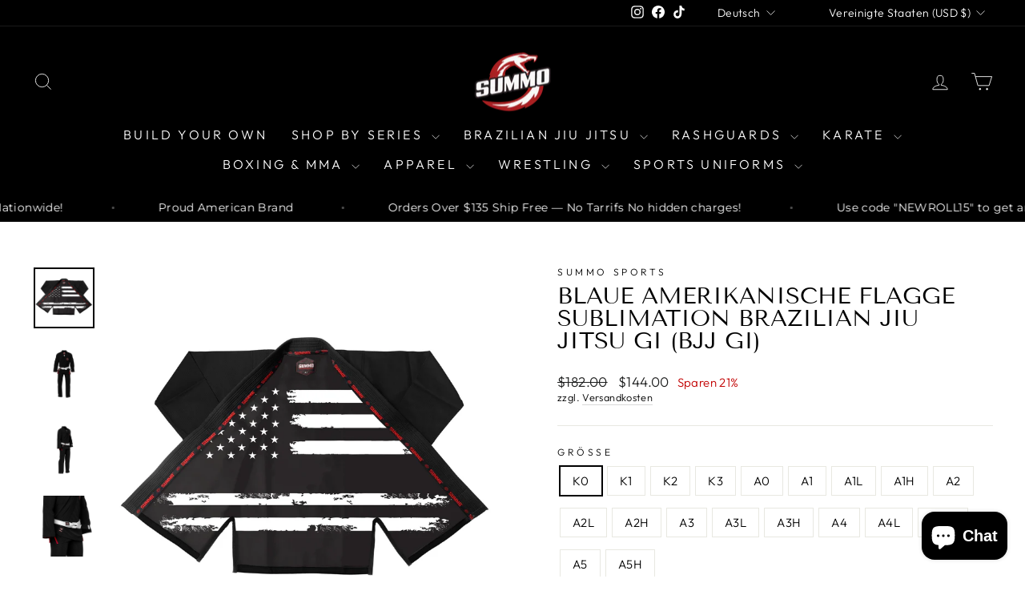

--- FILE ---
content_type: text/html; charset=utf-8
request_url: https://summosports.com/de/collections/patriotic-gi/products/vintage-american-black-sublimation-brazilian-jiu-jitsu-gi-bjj-gi
body_size: 78544
content:
<!doctype html>
<html class="no-js" lang="de" dir="ltr">
<head>
  <meta charset="utf-8">
  <meta http-equiv="X-UA-Compatible" content="IE=edge,chrome=1">
  <meta name="viewport" content="width=device-width,initial-scale=1">
  <meta name="theme-color" content="#111111">
  <link rel="canonical" href="https://summosports.com/de/products/vintage-american-black-sublimation-brazilian-jiu-jitsu-gi-bjj-gi">
  <link rel="preconnect" href="https://cdn.shopify.com" crossorigin>
  <link rel="preconnect" href="https://fonts.shopifycdn.com" crossorigin>
  <link rel="dns-prefetch" href="https://productreviews.shopifycdn.com">
  <link rel="dns-prefetch" href="https://ajax.googleapis.com">
  <link rel="dns-prefetch" href="https://maps.googleapis.com">
  <link rel="dns-prefetch" href="https://maps.gstatic.com"><link rel="shortcut icon" href="//summosports.com/cdn/shop/files/summo_logo_1_32x32.png?v=1738141552" type="image/png" /><title>Blue American Flag Sublimation Brazilian Jiu Jitsu GI
&ndash; Summo Sports
</title>
<meta name="description" content="Shop Vintage American Black Jiu Jitsu Gi für Männer/Frauen/Kinder jetzt online. Wir haben eine große Auswahl an Jiu-Jitsu- und MMA-Ausrüstung zur Verfügung. Weltweiter Versand."><meta property="og:site_name" content="Summo Sports">
  <meta property="og:url" content="https://summosports.com/de/products/vintage-american-black-sublimation-brazilian-jiu-jitsu-gi-bjj-gi">
  <meta property="og:title" content="Blaue amerikanische Flagge Sublimation Brazilian Jiu Jitsu Gi (BJJ GI)">
  <meta property="og:type" content="product">
  <meta property="og:description" content="Shop Vintage American Black Jiu Jitsu Gi für Männer/Frauen/Kinder jetzt online. Wir haben eine große Auswahl an Jiu-Jitsu- und MMA-Ausrüstung zur Verfügung. Weltweiter Versand."><meta property="og:image" content="http://summosports.com/cdn/shop/files/blue-american-flag-sublimation-brazilian-jiu-jitsu-gi-bjj-gi-396199.jpg?v=1762459924">
    <meta property="og:image:secure_url" content="https://summosports.com/cdn/shop/files/blue-american-flag-sublimation-brazilian-jiu-jitsu-gi-bjj-gi-396199.jpg?v=1762459924">
    <meta property="og:image:width" content="2048">
    <meta property="og:image:height" content="2048"><meta name="twitter:site" content="@">
  <meta name="twitter:card" content="summary_large_image">
  <meta name="twitter:title" content="Blaue amerikanische Flagge Sublimation Brazilian Jiu Jitsu Gi (BJJ GI)">
  <meta name="twitter:description" content="Shop Vintage American Black Jiu Jitsu Gi für Männer/Frauen/Kinder jetzt online. Wir haben eine große Auswahl an Jiu-Jitsu- und MMA-Ausrüstung zur Verfügung. Weltweiter Versand.">
<style data-shopify>@font-face {
  font-family: "Tenor Sans";
  font-weight: 400;
  font-style: normal;
  font-display: swap;
  src: url("//summosports.com/cdn/fonts/tenor_sans/tenorsans_n4.966071a72c28462a9256039d3e3dc5b0cf314f65.woff2") format("woff2"),
       url("//summosports.com/cdn/fonts/tenor_sans/tenorsans_n4.2282841d948f9649ba5c3cad6ea46df268141820.woff") format("woff");
}

  @font-face {
  font-family: Outfit;
  font-weight: 300;
  font-style: normal;
  font-display: swap;
  src: url("//summosports.com/cdn/fonts/outfit/outfit_n3.8c97ae4c4fac7c2ea467a6dc784857f4de7e0e37.woff2") format("woff2"),
       url("//summosports.com/cdn/fonts/outfit/outfit_n3.b50a189ccde91f9bceee88f207c18c09f0b62a7b.woff") format("woff");
}


  @font-face {
  font-family: Outfit;
  font-weight: 600;
  font-style: normal;
  font-display: swap;
  src: url("//summosports.com/cdn/fonts/outfit/outfit_n6.dfcbaa80187851df2e8384061616a8eaa1702fdc.woff2") format("woff2"),
       url("//summosports.com/cdn/fonts/outfit/outfit_n6.88384e9fc3e36038624caccb938f24ea8008a91d.woff") format("woff");
}

  
  
</style><link href="//summosports.com/cdn/shop/t/30/assets/theme.css?v=51418737388984916951753519524" rel="stylesheet" type="text/css" media="all" />
<style data-shopify>:root {
    --typeHeaderPrimary: "Tenor Sans";
    --typeHeaderFallback: sans-serif;
    --typeHeaderSize: 34px;
    --typeHeaderWeight: 400;
    --typeHeaderLineHeight: 1;
    --typeHeaderSpacing: 0.0em;

    --typeBasePrimary:Outfit;
    --typeBaseFallback:sans-serif;
    --typeBaseSize: 15px;
    --typeBaseWeight: 300;
    --typeBaseSpacing: 0.025em;
    --typeBaseLineHeight: 1.4;
    --typeBaselineHeightMinus01: 1.3;

    --typeCollectionTitle: 20px;

    --iconWeight: 2px;
    --iconLinecaps: miter;

    
        --buttonRadius: 0;
    

    --colorGridOverlayOpacity: 0.1;
    }

    .placeholder-content {
    background-image: linear-gradient(100deg, #ffffff 40%, #f7f7f7 63%, #ffffff 79%);
    }</style><script>
    document.documentElement.className = document.documentElement.className.replace('no-js', 'js');

    window.theme = window.theme || {};
    theme.routes = {
      home: "/de",
      cart: "/de/cart.js",
      cartPage: "/de/cart",
      cartAdd: "/de/cart/add.js",
      cartChange: "/de/cart/change.js",
      search: "/de/search",
      predictiveSearch: "/de/search/suggest"
    };
    theme.strings = {
      soldOut: "Ausverkauft",
      unavailable: "Nicht verfügbar",
      inStockLabel: "Auf Lager",
      oneStockLabel: "[count] auf Lager",
      otherStockLabel: "[count] auf Lager",
      willNotShipUntil: "Wird nach dem [date] versendet",
      willBeInStockAfter: "Wird nach dem [date] auf Lager sein",
      waitingForStock: "Nachbestellt, bald verfügbar",
      savePrice: "Sparen [saved_amount]",
      cartEmpty: "Ihr Einkaufswagen ist im Moment leer.",
      cartTermsConfirmation: "Sie müssen den Verkaufsbedingungen zustimmen, um auszuchecken",
      searchCollections: "Kollektionen",
      searchPages: "Seiten",
      searchArticles: "Artikel",
      productFrom: "Von ",
      maxQuantity: "Du kannst nur haben [quantity] von [title] in Ihrem Warenkorbt."
    };
    theme.settings = {
      cartType: "page",
      isCustomerTemplate: false,
      moneyFormat: "${{amount}}",
      saveType: "percent",
      productImageSize: "natural",
      productImageCover: false,
      predictiveSearch: true,
      predictiveSearchType: null,
      predictiveSearchVendor: false,
      predictiveSearchPrice: false,
      quickView: false,
      themeName: 'Impulse',
      themeVersion: "7.5.2"
    };
  </script>

  <script>window.performance && window.performance.mark && window.performance.mark('shopify.content_for_header.start');</script><meta name="google-site-verification" content="k-TGvTtePRD1M8EgPmPDMuF-Oih3OE-NL2L9iZKQAog">
<meta name="facebook-domain-verification" content="x2995wt81dk8d9mrz2wztlae0hyv5y">
<meta name="facebook-domain-verification" content="768829uafw4hhn8huo20pifl5i8yvw">
<meta name="facebook-domain-verification" content="fle71uqdcy626y4vdnf9h8e2efqyg4">
<meta id="shopify-digital-wallet" name="shopify-digital-wallet" content="/25717801040/digital_wallets/dialog">
<meta name="shopify-checkout-api-token" content="d4278467daf82f6457b04f1b2cb814b2">
<meta id="in-context-paypal-metadata" data-shop-id="25717801040" data-venmo-supported="true" data-environment="production" data-locale="de_DE" data-paypal-v4="true" data-currency="USD">
<link rel="alternate" hreflang="x-default" href="https://summosports.com/products/vintage-american-black-sublimation-brazilian-jiu-jitsu-gi-bjj-gi">
<link rel="alternate" hreflang="en" href="https://summosports.com/products/vintage-american-black-sublimation-brazilian-jiu-jitsu-gi-bjj-gi">
<link rel="alternate" hreflang="nl" href="https://summosports.com/nl/products/vintage-american-black-sublimation-brazilian-jiu-jitsu-gi-bjj-gi">
<link rel="alternate" hreflang="fr" href="https://summosports.com/fr/products/vintage-american-black-sublimation-brazilian-jiu-jitsu-gi-bjj-gi">
<link rel="alternate" hreflang="de" href="https://summosports.com/de/products/vintage-american-black-sublimation-brazilian-jiu-jitsu-gi-bjj-gi">
<link rel="alternate" hreflang="es" href="https://summosports.com/es/products/vintage-american-black-sublimation-brazilian-jiu-jitsu-gi-bjj-gi">
<link rel="alternate" hreflang="sv" href="https://summosports.com/sv/products/vintage-american-black-sublimation-brazilian-jiu-jitsu-gi-bjj-gi">
<link rel="alternate" hreflang="en-DE" href="https://summosports.com/en-de/products/vintage-american-black-sublimation-brazilian-jiu-jitsu-gi-bjj-gi">
<link rel="alternate" hreflang="en-FR" href="https://summosports.com/en-fr/products/vintage-american-black-sublimation-brazilian-jiu-jitsu-gi-bjj-gi">
<link rel="alternate" type="application/json+oembed" href="https://summosports.com/de/products/vintage-american-black-sublimation-brazilian-jiu-jitsu-gi-bjj-gi.oembed">
<script async="async" src="/checkouts/internal/preloads.js?locale=de-US"></script>
<link rel="preconnect" href="https://shop.app" crossorigin="anonymous">
<script async="async" src="https://shop.app/checkouts/internal/preloads.js?locale=de-US&shop_id=25717801040" crossorigin="anonymous"></script>
<script id="apple-pay-shop-capabilities" type="application/json">{"shopId":25717801040,"countryCode":"US","currencyCode":"USD","merchantCapabilities":["supports3DS"],"merchantId":"gid:\/\/shopify\/Shop\/25717801040","merchantName":"Summo Sports","requiredBillingContactFields":["postalAddress","email","phone"],"requiredShippingContactFields":["postalAddress","email","phone"],"shippingType":"shipping","supportedNetworks":["visa","masterCard","amex","discover","elo","jcb"],"total":{"type":"pending","label":"Summo Sports","amount":"1.00"},"shopifyPaymentsEnabled":true,"supportsSubscriptions":true}</script>
<script id="shopify-features" type="application/json">{"accessToken":"d4278467daf82f6457b04f1b2cb814b2","betas":["rich-media-storefront-analytics"],"domain":"summosports.com","predictiveSearch":true,"shopId":25717801040,"locale":"de"}</script>
<script>var Shopify = Shopify || {};
Shopify.shop = "summo-sports.myshopify.com";
Shopify.locale = "de";
Shopify.currency = {"active":"USD","rate":"1.0"};
Shopify.country = "US";
Shopify.theme = {"name":"IMPULSE BEFORE PRODUCT CUSTOMIZER-Sports Uniforms","id":127274188880,"schema_name":"Impulse","schema_version":"7.5.2","theme_store_id":857,"role":"main"};
Shopify.theme.handle = "null";
Shopify.theme.style = {"id":null,"handle":null};
Shopify.cdnHost = "summosports.com/cdn";
Shopify.routes = Shopify.routes || {};
Shopify.routes.root = "/de/";</script>
<script type="module">!function(o){(o.Shopify=o.Shopify||{}).modules=!0}(window);</script>
<script>!function(o){function n(){var o=[];function n(){o.push(Array.prototype.slice.apply(arguments))}return n.q=o,n}var t=o.Shopify=o.Shopify||{};t.loadFeatures=n(),t.autoloadFeatures=n()}(window);</script>
<script>
  window.ShopifyPay = window.ShopifyPay || {};
  window.ShopifyPay.apiHost = "shop.app\/pay";
  window.ShopifyPay.redirectState = null;
</script>
<script id="shop-js-analytics" type="application/json">{"pageType":"product"}</script>
<script defer="defer" async type="module" src="//summosports.com/cdn/shopifycloud/shop-js/modules/v2/client.init-shop-cart-sync_HUjMWWU5.de.esm.js"></script>
<script defer="defer" async type="module" src="//summosports.com/cdn/shopifycloud/shop-js/modules/v2/chunk.common_QpfDqRK1.esm.js"></script>
<script type="module">
  await import("//summosports.com/cdn/shopifycloud/shop-js/modules/v2/client.init-shop-cart-sync_HUjMWWU5.de.esm.js");
await import("//summosports.com/cdn/shopifycloud/shop-js/modules/v2/chunk.common_QpfDqRK1.esm.js");

  window.Shopify.SignInWithShop?.initShopCartSync?.({"fedCMEnabled":true,"windoidEnabled":true});

</script>
<script defer="defer" async type="module" src="//summosports.com/cdn/shopifycloud/shop-js/modules/v2/client.payment-terms_D2Mn0eFV.de.esm.js"></script>
<script defer="defer" async type="module" src="//summosports.com/cdn/shopifycloud/shop-js/modules/v2/chunk.common_QpfDqRK1.esm.js"></script>
<script defer="defer" async type="module" src="//summosports.com/cdn/shopifycloud/shop-js/modules/v2/chunk.modal_CS8dP9kO.esm.js"></script>
<script type="module">
  await import("//summosports.com/cdn/shopifycloud/shop-js/modules/v2/client.payment-terms_D2Mn0eFV.de.esm.js");
await import("//summosports.com/cdn/shopifycloud/shop-js/modules/v2/chunk.common_QpfDqRK1.esm.js");
await import("//summosports.com/cdn/shopifycloud/shop-js/modules/v2/chunk.modal_CS8dP9kO.esm.js");

  
</script>
<script>
  window.Shopify = window.Shopify || {};
  if (!window.Shopify.featureAssets) window.Shopify.featureAssets = {};
  window.Shopify.featureAssets['shop-js'] = {"shop-cart-sync":["modules/v2/client.shop-cart-sync_ByUgVWtJ.de.esm.js","modules/v2/chunk.common_QpfDqRK1.esm.js"],"init-fed-cm":["modules/v2/client.init-fed-cm_CVqhkk-1.de.esm.js","modules/v2/chunk.common_QpfDqRK1.esm.js"],"shop-button":["modules/v2/client.shop-button_B0pFlqys.de.esm.js","modules/v2/chunk.common_QpfDqRK1.esm.js"],"shop-cash-offers":["modules/v2/client.shop-cash-offers_CaaeZ5wd.de.esm.js","modules/v2/chunk.common_QpfDqRK1.esm.js","modules/v2/chunk.modal_CS8dP9kO.esm.js"],"init-windoid":["modules/v2/client.init-windoid_B-gyVqfY.de.esm.js","modules/v2/chunk.common_QpfDqRK1.esm.js"],"shop-toast-manager":["modules/v2/client.shop-toast-manager_DgTeluS3.de.esm.js","modules/v2/chunk.common_QpfDqRK1.esm.js"],"init-shop-email-lookup-coordinator":["modules/v2/client.init-shop-email-lookup-coordinator_C5I212n4.de.esm.js","modules/v2/chunk.common_QpfDqRK1.esm.js"],"init-shop-cart-sync":["modules/v2/client.init-shop-cart-sync_HUjMWWU5.de.esm.js","modules/v2/chunk.common_QpfDqRK1.esm.js"],"avatar":["modules/v2/client.avatar_BTnouDA3.de.esm.js"],"pay-button":["modules/v2/client.pay-button_CJaF-UDc.de.esm.js","modules/v2/chunk.common_QpfDqRK1.esm.js"],"init-customer-accounts":["modules/v2/client.init-customer-accounts_BI_wUvuR.de.esm.js","modules/v2/client.shop-login-button_DTPR4l75.de.esm.js","modules/v2/chunk.common_QpfDqRK1.esm.js","modules/v2/chunk.modal_CS8dP9kO.esm.js"],"init-shop-for-new-customer-accounts":["modules/v2/client.init-shop-for-new-customer-accounts_C4qR5Wl-.de.esm.js","modules/v2/client.shop-login-button_DTPR4l75.de.esm.js","modules/v2/chunk.common_QpfDqRK1.esm.js","modules/v2/chunk.modal_CS8dP9kO.esm.js"],"shop-login-button":["modules/v2/client.shop-login-button_DTPR4l75.de.esm.js","modules/v2/chunk.common_QpfDqRK1.esm.js","modules/v2/chunk.modal_CS8dP9kO.esm.js"],"init-customer-accounts-sign-up":["modules/v2/client.init-customer-accounts-sign-up_SG5gYFpP.de.esm.js","modules/v2/client.shop-login-button_DTPR4l75.de.esm.js","modules/v2/chunk.common_QpfDqRK1.esm.js","modules/v2/chunk.modal_CS8dP9kO.esm.js"],"shop-follow-button":["modules/v2/client.shop-follow-button_CmMsyvrH.de.esm.js","modules/v2/chunk.common_QpfDqRK1.esm.js","modules/v2/chunk.modal_CS8dP9kO.esm.js"],"checkout-modal":["modules/v2/client.checkout-modal_tfCxQqrq.de.esm.js","modules/v2/chunk.common_QpfDqRK1.esm.js","modules/v2/chunk.modal_CS8dP9kO.esm.js"],"lead-capture":["modules/v2/client.lead-capture_Ccz5Zm6k.de.esm.js","modules/v2/chunk.common_QpfDqRK1.esm.js","modules/v2/chunk.modal_CS8dP9kO.esm.js"],"shop-login":["modules/v2/client.shop-login_BfivnucW.de.esm.js","modules/v2/chunk.common_QpfDqRK1.esm.js","modules/v2/chunk.modal_CS8dP9kO.esm.js"],"payment-terms":["modules/v2/client.payment-terms_D2Mn0eFV.de.esm.js","modules/v2/chunk.common_QpfDqRK1.esm.js","modules/v2/chunk.modal_CS8dP9kO.esm.js"]};
</script>
<script>(function() {
  var isLoaded = false;
  function asyncLoad() {
    if (isLoaded) return;
    isLoaded = true;
    var urls = ["https:\/\/cdn.productcustomizer.com\/storefront\/production-product-customizer-v2.js?shop=summo-sports.myshopify.com","https:\/\/contactform.hulkapps.com\/skeletopapp.js?shop=summo-sports.myshopify.com","https:\/\/app.kiwisizing.com\/web\/js\/dist\/kiwiSizing\/plugin\/SizingPlugin.prod.js?v=330\u0026shop=summo-sports.myshopify.com","https:\/\/loox.io\/widget\/4ybzRsMQhD\/loox.1574579377784.js?shop=summo-sports.myshopify.com","\/\/cdn.shopify.com\/proxy\/42c6a4ceab679f78a8391b3c98b0d537f74573db0a9c2fd7e384b35e377db4c2\/bingshoppingtool-t2app-prod.trafficmanager.net\/uet\/tracking_script?shop=summo-sports.myshopify.com\u0026sp-cache-control=cHVibGljLCBtYXgtYWdlPTkwMA","https:\/\/cdn.recovermycart.com\/scripts\/CartJS_v2.min.js?shop=summo-sports.myshopify.com\u0026shop=summo-sports.myshopify.com","https:\/\/tabs.tkdigital.dev\/scripts\/ne_smart_tabs_09f41db77ffa04e280654078fbdab7aa.js?shop=summo-sports.myshopify.com","https:\/\/intg.snapchat.com\/shopify\/shopify-scevent-init.js?id=ec5dfcdb-b60d-42d7-ae3f-396ab6375715\u0026shop=summo-sports.myshopify.com","\/\/cdn.shopify.com\/proxy\/0982e76ca0e384a34e22f1da2dc3b8f3c860d926e4b7f0d3ec10b327d577df7f\/api.goaffpro.com\/loader.js?shop=summo-sports.myshopify.com\u0026sp-cache-control=cHVibGljLCBtYXgtYWdlPTkwMA","https:\/\/cdn-bundler.nice-team.net\/app\/js\/bundler.js?shop=summo-sports.myshopify.com","\/\/cdn.shopify.com\/proxy\/3c249bd5b26d88a65132582a62f1216a20528c40ae5271e95bf035f14db5f42b\/bingshoppingtool-t2app-prod.trafficmanager.net\/api\/ShopifyMT\/v1\/uet\/tracking_script?shop=summo-sports.myshopify.com\u0026sp-cache-control=cHVibGljLCBtYXgtYWdlPTkwMA","https:\/\/reconvert-cdn.com\/assets\/js\/store_reconvert_node.js?v=2\u0026scid=M2JjYzAxZjdiOGI3ODA1OGM3ZTY2Nzc2ZWVkMGZhNzAuMmQ5YWM0ZmYwZDUzM2FmYzY3NDQzMGYwYzExMTFhODU=\u0026shop=summo-sports.myshopify.com","https:\/\/reconvert-cdn.com\/assets\/js\/reconvert_script_tags.mini.js?scid=M0pRRmxzb0pSVytlN3R3NXJrQjA2Zz09\u0026shop=summo-sports.myshopify.com","https:\/\/storage.nfcube.com\/instafeed-903444efaf17e8bd786bfdcc523a9e5d.js?shop=summo-sports.myshopify.com","https:\/\/id-shop.govx.com\/app\/summo-sports.myshopify.com\/govx.js?shop=summo-sports.myshopify.com","https:\/\/gcdn.incartupsell.com\/eedjc-crYv7LraUyTztZtk3FBM.js?c=1765819519\u0026shop=summo-sports.myshopify.com","https:\/\/sdk.postscript.io\/sdk-script-loader.bundle.js?shopId=308670\u0026shop=summo-sports.myshopify.com"];
    for (var i = 0; i < urls.length; i++) {
      var s = document.createElement('script');
      s.type = 'text/javascript';
      s.async = true;
      s.src = urls[i];
      var x = document.getElementsByTagName('script')[0];
      x.parentNode.insertBefore(s, x);
    }
  };
  if(window.attachEvent) {
    window.attachEvent('onload', asyncLoad);
  } else {
    window.addEventListener('load', asyncLoad, false);
  }
})();</script>
<script id="__st">var __st={"a":25717801040,"offset":-18000,"reqid":"c7b9377b-2e04-48e0-9490-0e6f30608b6b-1768753029","pageurl":"summosports.com\/de\/collections\/patriotic-gi\/products\/vintage-american-black-sublimation-brazilian-jiu-jitsu-gi-bjj-gi","u":"05d9aac8c27f","p":"product","rtyp":"product","rid":6609846239312};</script>
<script>window.ShopifyPaypalV4VisibilityTracking = true;</script>
<script id="captcha-bootstrap">!function(){'use strict';const t='contact',e='account',n='new_comment',o=[[t,t],['blogs',n],['comments',n],[t,'customer']],c=[[e,'customer_login'],[e,'guest_login'],[e,'recover_customer_password'],[e,'create_customer']],r=t=>t.map((([t,e])=>`form[action*='/${t}']:not([data-nocaptcha='true']) input[name='form_type'][value='${e}']`)).join(','),a=t=>()=>t?[...document.querySelectorAll(t)].map((t=>t.form)):[];function s(){const t=[...o],e=r(t);return a(e)}const i='password',u='form_key',d=['recaptcha-v3-token','g-recaptcha-response','h-captcha-response',i],f=()=>{try{return window.sessionStorage}catch{return}},m='__shopify_v',_=t=>t.elements[u];function p(t,e,n=!1){try{const o=window.sessionStorage,c=JSON.parse(o.getItem(e)),{data:r}=function(t){const{data:e,action:n}=t;return t[m]||n?{data:e,action:n}:{data:t,action:n}}(c);for(const[e,n]of Object.entries(r))t.elements[e]&&(t.elements[e].value=n);n&&o.removeItem(e)}catch(o){console.error('form repopulation failed',{error:o})}}const l='form_type',E='cptcha';function T(t){t.dataset[E]=!0}const w=window,h=w.document,L='Shopify',v='ce_forms',y='captcha';let A=!1;((t,e)=>{const n=(g='f06e6c50-85a8-45c8-87d0-21a2b65856fe',I='https://cdn.shopify.com/shopifycloud/storefront-forms-hcaptcha/ce_storefront_forms_captcha_hcaptcha.v1.5.2.iife.js',D={infoText:'Durch hCaptcha geschützt',privacyText:'Datenschutz',termsText:'Allgemeine Geschäftsbedingungen'},(t,e,n)=>{const o=w[L][v],c=o.bindForm;if(c)return c(t,g,e,D).then(n);var r;o.q.push([[t,g,e,D],n]),r=I,A||(h.body.append(Object.assign(h.createElement('script'),{id:'captcha-provider',async:!0,src:r})),A=!0)});var g,I,D;w[L]=w[L]||{},w[L][v]=w[L][v]||{},w[L][v].q=[],w[L][y]=w[L][y]||{},w[L][y].protect=function(t,e){n(t,void 0,e),T(t)},Object.freeze(w[L][y]),function(t,e,n,w,h,L){const[v,y,A,g]=function(t,e,n){const i=e?o:[],u=t?c:[],d=[...i,...u],f=r(d),m=r(i),_=r(d.filter((([t,e])=>n.includes(e))));return[a(f),a(m),a(_),s()]}(w,h,L),I=t=>{const e=t.target;return e instanceof HTMLFormElement?e:e&&e.form},D=t=>v().includes(t);t.addEventListener('submit',(t=>{const e=I(t);if(!e)return;const n=D(e)&&!e.dataset.hcaptchaBound&&!e.dataset.recaptchaBound,o=_(e),c=g().includes(e)&&(!o||!o.value);(n||c)&&t.preventDefault(),c&&!n&&(function(t){try{if(!f())return;!function(t){const e=f();if(!e)return;const n=_(t);if(!n)return;const o=n.value;o&&e.removeItem(o)}(t);const e=Array.from(Array(32),(()=>Math.random().toString(36)[2])).join('');!function(t,e){_(t)||t.append(Object.assign(document.createElement('input'),{type:'hidden',name:u})),t.elements[u].value=e}(t,e),function(t,e){const n=f();if(!n)return;const o=[...t.querySelectorAll(`input[type='${i}']`)].map((({name:t})=>t)),c=[...d,...o],r={};for(const[a,s]of new FormData(t).entries())c.includes(a)||(r[a]=s);n.setItem(e,JSON.stringify({[m]:1,action:t.action,data:r}))}(t,e)}catch(e){console.error('failed to persist form',e)}}(e),e.submit())}));const S=(t,e)=>{t&&!t.dataset[E]&&(n(t,e.some((e=>e===t))),T(t))};for(const o of['focusin','change'])t.addEventListener(o,(t=>{const e=I(t);D(e)&&S(e,y())}));const B=e.get('form_key'),M=e.get(l),P=B&&M;t.addEventListener('DOMContentLoaded',(()=>{const t=y();if(P)for(const e of t)e.elements[l].value===M&&p(e,B);[...new Set([...A(),...v().filter((t=>'true'===t.dataset.shopifyCaptcha))])].forEach((e=>S(e,t)))}))}(h,new URLSearchParams(w.location.search),n,t,e,['guest_login'])})(!0,!0)}();</script>
<script integrity="sha256-4kQ18oKyAcykRKYeNunJcIwy7WH5gtpwJnB7kiuLZ1E=" data-source-attribution="shopify.loadfeatures" defer="defer" src="//summosports.com/cdn/shopifycloud/storefront/assets/storefront/load_feature-a0a9edcb.js" crossorigin="anonymous"></script>
<script crossorigin="anonymous" defer="defer" src="//summosports.com/cdn/shopifycloud/storefront/assets/shopify_pay/storefront-65b4c6d7.js?v=20250812"></script>
<script data-source-attribution="shopify.dynamic_checkout.dynamic.init">var Shopify=Shopify||{};Shopify.PaymentButton=Shopify.PaymentButton||{isStorefrontPortableWallets:!0,init:function(){window.Shopify.PaymentButton.init=function(){};var t=document.createElement("script");t.src="https://summosports.com/cdn/shopifycloud/portable-wallets/latest/portable-wallets.de.js",t.type="module",document.head.appendChild(t)}};
</script>
<script data-source-attribution="shopify.dynamic_checkout.buyer_consent">
  function portableWalletsHideBuyerConsent(e){var t=document.getElementById("shopify-buyer-consent"),n=document.getElementById("shopify-subscription-policy-button");t&&n&&(t.classList.add("hidden"),t.setAttribute("aria-hidden","true"),n.removeEventListener("click",e))}function portableWalletsShowBuyerConsent(e){var t=document.getElementById("shopify-buyer-consent"),n=document.getElementById("shopify-subscription-policy-button");t&&n&&(t.classList.remove("hidden"),t.removeAttribute("aria-hidden"),n.addEventListener("click",e))}window.Shopify?.PaymentButton&&(window.Shopify.PaymentButton.hideBuyerConsent=portableWalletsHideBuyerConsent,window.Shopify.PaymentButton.showBuyerConsent=portableWalletsShowBuyerConsent);
</script>
<script data-source-attribution="shopify.dynamic_checkout.cart.bootstrap">document.addEventListener("DOMContentLoaded",(function(){function t(){return document.querySelector("shopify-accelerated-checkout-cart, shopify-accelerated-checkout")}if(t())Shopify.PaymentButton.init();else{new MutationObserver((function(e,n){t()&&(Shopify.PaymentButton.init(),n.disconnect())})).observe(document.body,{childList:!0,subtree:!0})}}));
</script>
<script id='scb4127' type='text/javascript' async='' src='https://summosports.com/cdn/shopifycloud/privacy-banner/storefront-banner.js'></script><link id="shopify-accelerated-checkout-styles" rel="stylesheet" media="screen" href="https://summosports.com/cdn/shopifycloud/portable-wallets/latest/accelerated-checkout-backwards-compat.css" crossorigin="anonymous">
<style id="shopify-accelerated-checkout-cart">
        #shopify-buyer-consent {
  margin-top: 1em;
  display: inline-block;
  width: 100%;
}

#shopify-buyer-consent.hidden {
  display: none;
}

#shopify-subscription-policy-button {
  background: none;
  border: none;
  padding: 0;
  text-decoration: underline;
  font-size: inherit;
  cursor: pointer;
}

#shopify-subscription-policy-button::before {
  box-shadow: none;
}

      </style>

<script>window.performance && window.performance.mark && window.performance.mark('shopify.content_for_header.end');</script>

  <script src="//summosports.com/cdn/shop/t/30/assets/vendor-scripts-v11.js" defer="defer"></script><link rel="stylesheet" href="//summosports.com/cdn/shop/t/30/assets/country-flags.css"><script src="//summosports.com/cdn/shop/t/30/assets/theme.js?v=5752361098415077631753519482" defer="defer"></script>


<script>
  document.addEventListener("DOMContentLoaded", function(event) {
    const style = document.getElementById('wsg-custom-style');
    if (typeof window.isWsgCustomer != "undefined" && isWsgCustomer) {
      style.innerHTML = `
        ${style.innerHTML} 
        /* A friend of hideWsg - this will _show_ only for wsg customers. Add class to an element to use */
        .showWsg {
          display: unset;
        }
        /* wholesale only CSS */
        .additional-checkout-buttons, .shopify-payment-button,
        .loading > svg,
        .shopify-payment-terms {
          display: none !important;
        }
        .wsg-proxy-container select {
          background-color: 
          ${
        document.querySelector('input').style.backgroundColor
          ? document.querySelector('input').style.backgroundColor
          : 'white'
        } !important;
        }
      `;
    } else {
      style.innerHTML = `
        ${style.innerHTML}
        /* Add CSS rules here for NOT wsg customers - great to hide elements from retail when we can't access the code driving the element */
        
      `;
    }

    if (typeof window.embedButtonBg !== undefined && typeof window.embedButtonText !== undefined && window.embedButtonBg !== window.embedButtonText) {
      style.innerHTML = `
        ${style.innerHTML}
        .wsg-button-fix {
          background: ${embedButtonBg} !important;
          border-color: ${embedButtonBg} !important;
          color: ${embedButtonText} !important;
        }
      `;
    }

    // =========================
    //         CUSTOM JS
    // ==========================
    if (document.querySelector(".wsg-proxy-container")) {
      initNodeObserver(wsgCustomJs);
    }
  })

  function wsgCustomJs() {
  
  (function() {
  const map = {
    '/pages/ws-account-create':          'wsg-login-link',
    '/pages/wholesale-registration-form':'loginLinkA'
  };
  const path = window.location.pathname; 
  
  for (const [route, elementId] of Object.entries(map)) {
    if (path.includes(route)) {
      const link = document.getElementById(elementId);
      if (link) link.href = '/account';
      break; 
    }
  }
})();

    // update button classes
    const button = document.querySelectorAll(".wsg-button-fix");
    let buttonClass = "xxButtonClassesHerexx";
    buttonClass = buttonClass.split(" ");
    for (let i = 0; i < button.length; i++) {
      button[i].classList.add(... buttonClass);
    }

    // wsgCustomJs window placeholder
    // update secondary btn color on proxy cart
    if (document.getElementById("wsg-checkout-one")) {
      const checkoutButton = document.getElementById("wsg-checkout-one");
      let wsgBtnColor = window.getComputedStyle(checkoutButton).backgroundColor;
      let wsgBtnBackground = "none";
      let wsgBtnBorder = "thin solid " + wsgBtnColor;
      let wsgBtnPadding = window.getComputedStyle(checkoutButton).padding;
      let spofBtn = document.querySelectorAll(".spof-btn");
      for (let i = 0; i < spofBtn.length; i++) {
        spofBtn[i].style.background = wsgBtnBackground;
        spofBtn[i].style.color = wsgBtnColor;
        spofBtn[i].style.border = wsgBtnBorder;
        spofBtn[i].style.padding = wsgBtnPadding;
      }
    }

    // update Quick Order Form label
    if (typeof window.embedSPOFLabel != "undefined" && embedSPOFLabel) {
      document.querySelectorAll(".spof-btn").forEach(function(spofBtn) {
        spofBtn.removeAttribute("data-translation-selector");
        spofBtn.innerHTML = embedSPOFLabel;
      });
    }
  }

  function initNodeObserver(onChangeNodeCallback) {

    // Select the node that will be observed for mutations
    const targetNode = document.querySelector(".wsg-proxy-container");

    // Options for the observer (which mutations to observe)
    const config = {
      attributes: true,
      childList: true,
      subtree: true
    };

    // Callback function to execute when mutations are observed
    const callback = function(mutationsList, observer) {
      for (const mutation of mutationsList) {
        if (mutation.type === 'childList') {
          onChangeNodeCallback();
          observer.disconnect();
        }
      }
    };

    // Create an observer instance linked to the callback function
    const observer = new MutationObserver(callback);

    // Start observing the target node for configured mutations
    observer.observe(targetNode, config);
  }
</script>


<style id="wsg-custom-style">
  /* A friend of hideWsg - this will _show_ only for wsg customers. Add class to an element to use */
  .showWsg {
    display: none;
  }
  /* Signup/login */
  #wsg-signup select,
  #wsg-signup input,
  #wsg-signup textarea {
    height: 46px;
    border: thin solid #d1d1d1;
    padding: 6px 10px;
  }
  #wsg-signup textarea {
    min-height: 100px;
  }
  .wsg-login-input {
    height: 46px;
    border: thin solid #d1d1d1;
    padding: 6px 10px;
  }
/*   Quick Order Form */
  .wsg-table td {
    border: none;
    min-width: 150px;
  }
  .wsg-table tr {
    border-bottom: thin solid #d1d1d1; 
    border-left: none;
  }
  .wsg-table input[type="number"] {
    border: thin solid #d1d1d1;
    padding: 5px 15px;
    min-height: 42px;
  }
  #wsg-spof-link a {
    text-decoration: inherit;
    color: inherit;
  }
  .wsg-proxy-container {
    margin-top: 0% !important;
  }
  @media screen and (max-width:768px){
    .wsg-proxy-container .wsg-table input[type="number"] {
        max-width: 80%; 
    }
    .wsg-center img {
      width: 50px !important;
    }
    .wsg-variant-price-area {
      min-width: 70px !important;
    }
  }
  /* Submit button */
  #wsg-cart-update{
    padding: 8px 10px;
    min-height: 45px;
    max-width: 100% !important;
  }
  .wsg-table {
    background: inherit !important;
  }
  .wsg-spof-container-main {
    background: inherit !important;
  }
  /* General fixes */
  .wsg-hide-prices {
    opacity: 0;
  }
  .wsg-ws-only .button {
    margin: 0;
  }
  .wsg-proxy-container {
    margin-block: 2rem !important;
  }
  #wsg-account-create .wsg-submit-copy {
    color: rgb(255, 255, 255) !important;
    background: rgb(17, 17, 17) !important;
    border: none !important;
    text-transform: uppercase !important;
  }
</style>







<!-- BEGIN app block: shopify://apps/pagefly-page-builder/blocks/app-embed/83e179f7-59a0-4589-8c66-c0dddf959200 -->

<!-- BEGIN app snippet: pagefly-cro-ab-testing-main -->







<script>
  ;(function () {
    const url = new URL(window.location)
    const viewParam = url.searchParams.get('view')
    if (viewParam && viewParam.includes('variant-pf-')) {
      url.searchParams.set('pf_v', viewParam)
      url.searchParams.delete('view')
      window.history.replaceState({}, '', url)
    }
  })()
</script>



<script type='module'>
  
  window.PAGEFLY_CRO = window.PAGEFLY_CRO || {}

  window.PAGEFLY_CRO['data_debug'] = {
    original_template_suffix: "premiumbjjgis",
    allow_ab_test: false,
    ab_test_start_time: 0,
    ab_test_end_time: 0,
    today_date_time: 1768753029000,
  }
  window.PAGEFLY_CRO['GA4'] = { enabled: false}
</script>

<!-- END app snippet -->








  <script src='https://cdn.shopify.com/extensions/019bb4f9-aed6-78a3-be91-e9d44663e6bf/pagefly-page-builder-215/assets/pagefly-helper.js' defer='defer'></script>

  <script src='https://cdn.shopify.com/extensions/019bb4f9-aed6-78a3-be91-e9d44663e6bf/pagefly-page-builder-215/assets/pagefly-general-helper.js' defer='defer'></script>

  <script src='https://cdn.shopify.com/extensions/019bb4f9-aed6-78a3-be91-e9d44663e6bf/pagefly-page-builder-215/assets/pagefly-snap-slider.js' defer='defer'></script>

  <script src='https://cdn.shopify.com/extensions/019bb4f9-aed6-78a3-be91-e9d44663e6bf/pagefly-page-builder-215/assets/pagefly-slideshow-v3.js' defer='defer'></script>

  <script src='https://cdn.shopify.com/extensions/019bb4f9-aed6-78a3-be91-e9d44663e6bf/pagefly-page-builder-215/assets/pagefly-slideshow-v4.js' defer='defer'></script>

  <script src='https://cdn.shopify.com/extensions/019bb4f9-aed6-78a3-be91-e9d44663e6bf/pagefly-page-builder-215/assets/pagefly-glider.js' defer='defer'></script>

  <script src='https://cdn.shopify.com/extensions/019bb4f9-aed6-78a3-be91-e9d44663e6bf/pagefly-page-builder-215/assets/pagefly-slideshow-v1-v2.js' defer='defer'></script>

  <script src='https://cdn.shopify.com/extensions/019bb4f9-aed6-78a3-be91-e9d44663e6bf/pagefly-page-builder-215/assets/pagefly-product-media.js' defer='defer'></script>

  <script src='https://cdn.shopify.com/extensions/019bb4f9-aed6-78a3-be91-e9d44663e6bf/pagefly-page-builder-215/assets/pagefly-product.js' defer='defer'></script>


<script id='pagefly-helper-data' type='application/json'>
  {
    "page_optimization": {
      "assets_prefetching": false
    },
    "elements_asset_mapper": {
      "Accordion": "https://cdn.shopify.com/extensions/019bb4f9-aed6-78a3-be91-e9d44663e6bf/pagefly-page-builder-215/assets/pagefly-accordion.js",
      "Accordion3": "https://cdn.shopify.com/extensions/019bb4f9-aed6-78a3-be91-e9d44663e6bf/pagefly-page-builder-215/assets/pagefly-accordion3.js",
      "CountDown": "https://cdn.shopify.com/extensions/019bb4f9-aed6-78a3-be91-e9d44663e6bf/pagefly-page-builder-215/assets/pagefly-countdown.js",
      "GMap1": "https://cdn.shopify.com/extensions/019bb4f9-aed6-78a3-be91-e9d44663e6bf/pagefly-page-builder-215/assets/pagefly-gmap.js",
      "GMap2": "https://cdn.shopify.com/extensions/019bb4f9-aed6-78a3-be91-e9d44663e6bf/pagefly-page-builder-215/assets/pagefly-gmap.js",
      "GMapBasicV2": "https://cdn.shopify.com/extensions/019bb4f9-aed6-78a3-be91-e9d44663e6bf/pagefly-page-builder-215/assets/pagefly-gmap.js",
      "GMapAdvancedV2": "https://cdn.shopify.com/extensions/019bb4f9-aed6-78a3-be91-e9d44663e6bf/pagefly-page-builder-215/assets/pagefly-gmap.js",
      "HTML.Video": "https://cdn.shopify.com/extensions/019bb4f9-aed6-78a3-be91-e9d44663e6bf/pagefly-page-builder-215/assets/pagefly-htmlvideo.js",
      "HTML.Video2": "https://cdn.shopify.com/extensions/019bb4f9-aed6-78a3-be91-e9d44663e6bf/pagefly-page-builder-215/assets/pagefly-htmlvideo2.js",
      "HTML.Video3": "https://cdn.shopify.com/extensions/019bb4f9-aed6-78a3-be91-e9d44663e6bf/pagefly-page-builder-215/assets/pagefly-htmlvideo2.js",
      "BackgroundVideo": "https://cdn.shopify.com/extensions/019bb4f9-aed6-78a3-be91-e9d44663e6bf/pagefly-page-builder-215/assets/pagefly-htmlvideo2.js",
      "Instagram": "https://cdn.shopify.com/extensions/019bb4f9-aed6-78a3-be91-e9d44663e6bf/pagefly-page-builder-215/assets/pagefly-instagram.js",
      "Instagram2": "https://cdn.shopify.com/extensions/019bb4f9-aed6-78a3-be91-e9d44663e6bf/pagefly-page-builder-215/assets/pagefly-instagram.js",
      "Insta3": "https://cdn.shopify.com/extensions/019bb4f9-aed6-78a3-be91-e9d44663e6bf/pagefly-page-builder-215/assets/pagefly-instagram3.js",
      "Tabs": "https://cdn.shopify.com/extensions/019bb4f9-aed6-78a3-be91-e9d44663e6bf/pagefly-page-builder-215/assets/pagefly-tab.js",
      "Tabs3": "https://cdn.shopify.com/extensions/019bb4f9-aed6-78a3-be91-e9d44663e6bf/pagefly-page-builder-215/assets/pagefly-tab3.js",
      "ProductBox": "https://cdn.shopify.com/extensions/019bb4f9-aed6-78a3-be91-e9d44663e6bf/pagefly-page-builder-215/assets/pagefly-cart.js",
      "FBPageBox2": "https://cdn.shopify.com/extensions/019bb4f9-aed6-78a3-be91-e9d44663e6bf/pagefly-page-builder-215/assets/pagefly-facebook.js",
      "FBLikeButton2": "https://cdn.shopify.com/extensions/019bb4f9-aed6-78a3-be91-e9d44663e6bf/pagefly-page-builder-215/assets/pagefly-facebook.js",
      "TwitterFeed2": "https://cdn.shopify.com/extensions/019bb4f9-aed6-78a3-be91-e9d44663e6bf/pagefly-page-builder-215/assets/pagefly-twitter.js",
      "Paragraph4": "https://cdn.shopify.com/extensions/019bb4f9-aed6-78a3-be91-e9d44663e6bf/pagefly-page-builder-215/assets/pagefly-paragraph4.js",

      "AliReviews": "https://cdn.shopify.com/extensions/019bb4f9-aed6-78a3-be91-e9d44663e6bf/pagefly-page-builder-215/assets/pagefly-3rd-elements.js",
      "BackInStock": "https://cdn.shopify.com/extensions/019bb4f9-aed6-78a3-be91-e9d44663e6bf/pagefly-page-builder-215/assets/pagefly-3rd-elements.js",
      "GloboBackInStock": "https://cdn.shopify.com/extensions/019bb4f9-aed6-78a3-be91-e9d44663e6bf/pagefly-page-builder-215/assets/pagefly-3rd-elements.js",
      "GrowaveWishlist": "https://cdn.shopify.com/extensions/019bb4f9-aed6-78a3-be91-e9d44663e6bf/pagefly-page-builder-215/assets/pagefly-3rd-elements.js",
      "InfiniteOptionsShopPad": "https://cdn.shopify.com/extensions/019bb4f9-aed6-78a3-be91-e9d44663e6bf/pagefly-page-builder-215/assets/pagefly-3rd-elements.js",
      "InkybayProductPersonalizer": "https://cdn.shopify.com/extensions/019bb4f9-aed6-78a3-be91-e9d44663e6bf/pagefly-page-builder-215/assets/pagefly-3rd-elements.js",
      "LimeSpot": "https://cdn.shopify.com/extensions/019bb4f9-aed6-78a3-be91-e9d44663e6bf/pagefly-page-builder-215/assets/pagefly-3rd-elements.js",
      "Loox": "https://cdn.shopify.com/extensions/019bb4f9-aed6-78a3-be91-e9d44663e6bf/pagefly-page-builder-215/assets/pagefly-3rd-elements.js",
      "Opinew": "https://cdn.shopify.com/extensions/019bb4f9-aed6-78a3-be91-e9d44663e6bf/pagefly-page-builder-215/assets/pagefly-3rd-elements.js",
      "Powr": "https://cdn.shopify.com/extensions/019bb4f9-aed6-78a3-be91-e9d44663e6bf/pagefly-page-builder-215/assets/pagefly-3rd-elements.js",
      "ProductReviews": "https://cdn.shopify.com/extensions/019bb4f9-aed6-78a3-be91-e9d44663e6bf/pagefly-page-builder-215/assets/pagefly-3rd-elements.js",
      "PushOwl": "https://cdn.shopify.com/extensions/019bb4f9-aed6-78a3-be91-e9d44663e6bf/pagefly-page-builder-215/assets/pagefly-3rd-elements.js",
      "ReCharge": "https://cdn.shopify.com/extensions/019bb4f9-aed6-78a3-be91-e9d44663e6bf/pagefly-page-builder-215/assets/pagefly-3rd-elements.js",
      "Rivyo": "https://cdn.shopify.com/extensions/019bb4f9-aed6-78a3-be91-e9d44663e6bf/pagefly-page-builder-215/assets/pagefly-3rd-elements.js",
      "TrackingMore": "https://cdn.shopify.com/extensions/019bb4f9-aed6-78a3-be91-e9d44663e6bf/pagefly-page-builder-215/assets/pagefly-3rd-elements.js",
      "Vitals": "https://cdn.shopify.com/extensions/019bb4f9-aed6-78a3-be91-e9d44663e6bf/pagefly-page-builder-215/assets/pagefly-3rd-elements.js",
      "Wiser": "https://cdn.shopify.com/extensions/019bb4f9-aed6-78a3-be91-e9d44663e6bf/pagefly-page-builder-215/assets/pagefly-3rd-elements.js"
    },
    "custom_elements_mapper": {
      "pf-click-action-element": "https://cdn.shopify.com/extensions/019bb4f9-aed6-78a3-be91-e9d44663e6bf/pagefly-page-builder-215/assets/pagefly-click-action-element.js",
      "pf-dialog-element": "https://cdn.shopify.com/extensions/019bb4f9-aed6-78a3-be91-e9d44663e6bf/pagefly-page-builder-215/assets/pagefly-dialog-element.js"
    }
  }
</script>


<!-- END app block --><!-- BEGIN app block: shopify://apps/pc-product-options/blocks/pc-embed-customizer/6857ca6c-35eb-4b6f-9d58-a039f31d9406 --><!-- 
 RULES:
  ALL SCRIPTS MUST HAVE THE pc-loader-script CLASS to ensure they are not re-loaded by the js-loader.js
-->

<script>
  // Define analytics ID active variable from shop metafield
  window.pc_analytics_id_active = "" == "true";
</script>

<script class="pc-loader-script" src="https://cdn.shopify.com/extensions/019bc20f-cfe8-7f23-8946-5b966d177ee1/prod-customizer-staging-46/assets/js-loader.js"></script>
<script class="pc-loader-script" defer>
  document.addEventListener('DOMContentLoaded', () => {
    if (!window.PC_APP_BLOCKS_ACTIVE) {
      _pc_loadPCBlockCode("pc-app-embed-codeholder")
    }
  });
</script>

<template id="pc-app-embed-codeholder" style="display: none;">
<div style="display: none;">


  &lt;!-- BEGIN app snippet: product-customizer --&gt;&lt;!-- END app snippet --&gt;
  

  

  

  

  <!-- BEGIN app snippet: product-customizer --><!-- END app snippet -->
  

  

  <!-- BEGIN app snippet: product-customizer-asw -->
<link rel="preload" href="https://cdnjs.cloudflare.com/ajax/libs/animate.css/4.0.0/animate.min.css" as="style" onload="this.onload=null;this.rel='stylesheet'">
<style>
  #asw-core-loading{
    position: fixed;
    top: 50%;
    left: 0;
    z-index: 99999;
    box-shadow: 0px 0px 20px #006e52;
    background-color: #006e52;
    border-radius: 0px 5px 5px 0px;
    text-align: center;
    padding: 10px;
    color: white;
  }
  .asw-core-hidden{
    display: none !important;
  }
</style>
<div id="asw-core-loading" class="animate__animated animate__pulse animate__infinite asw-core-hidden">
  <svg version="1.0" xmlns="http://www.w3.org/2000/svg" width="45.000000pt" height="45.000000pt" viewBox="0 0 65.000000 75.000000" preserveAspectRatio="xMidYMid meet">
    <g transform="translate(0.000000,75.000000) scale(0.100000,-0.100000)" fill="#ffffff" stroke="none">
       <path d="M408 645 c-8 -19 -8 -31 0 -51 10 -21 18 -25 44 -22 17 2 33 9 36 16
          3 9 -5 12 -24 10 -21 -2 -29 2 -32 16 -6 28 12 40 39 25 13 -6 27 -17 31 -23
          5 -7 8 -6 8 4 -1 51 -81 71 -102 25z"></path>
       <path d="M320 645 c-30 -7 -71 -16 -90 -20 -19 -4 -56 -14 -82 -22 -45 -14
          -48 -17 -48 -48 0 -55 19 -58 166 -28 71 14 130 27 132 28 2 2 -4 15 -13 29
          -11 16 -15 35 -11 51 4 14 5 25 4 24 -2 0 -28 -6 -58 -14z"></path>
       <path d="M508 544 c-4 -23 -13 -46 -20 -51 -7 -6 -47 -15 -88 -22 -84 -14
          -100 -23 -83 -49 9 -16 18 -100 14 -140 0 -8 -10 -12 -23 -10 -21 3 -23 10
          -26 62 -2 32 0 66 4 75 4 9 8 24 9 34 3 26 19 34 87 41 81 10 108 21 108 46 0
          16 -5 20 -17 16 -10 -2 -91 -20 -181 -38 l-162 -32 2 -155 c2 -108 7 -156 15
          -158 8 -3 13 11 15 38 3 49 27 71 52 50 12 -10 16 -32 16 -88 0 -66 2 -74 18
          -71 13 2 18 17 22 68 5 61 6 65 30 65 22 0 26 -5 30 -39 5 -39 26 -60 34 -34
          3 7 7 34 11 60 4 34 12 51 26 59 29 15 59 -14 59 -58 0 -28 3 -33 25 -33 34 0
          36 15 33 225 -2 117 -6 166 -10 139z"></path>
    </g>
 </svg>
 <div id="asw-core-loading-text">
 </div>
</div>






  
    

    

    

    <script>
        window.aswm_on_product_page = true;
        window.product_id = `
      6609846239312
    `;
        window.this_product_variants = `39555237412944, 39555237445712, 39555237478480, 39555237511248, 39555237544016, 39555237576784, 39555237609552, 39555237642320, 39555237675088, 39555237707856, 39555237740624, 39555237773392, 39555237806160, 39555237838928, 39555237871696, 39555237904464, 39555237937232, 39555237970000, 39555238002768`.split(',').map(function(vid){
          return Number(vid);
        });
    </script>
  
  

  
  <script>
    function run_pc_js_init(){
      window.shopstorm = window.shopstorm || {};
      window.shopstorm.shop = window.shopstorm.shop || {};
      window.shopstorm.shop.moneyFormat = window.shopstorm.shop.moneyFormat || '${{amount}}';
      window.shopstorm.apps = window.shopstorm.apps || {};
      window.shopstorm.apps.productCustomizer = window.shopstorm.apps.productCustomizer || {};
      if (typeof(shopstorm.apps.productCustomizer.$) === 'undefined' && typeof($) !== 'undefined') { shopstorm.apps.productCustomizer.$ = $; }
      window.shopstorm.apps.productCustomizer.pricingVariantId = window.shopstorm.apps.productCustomizer.pricingVariantId || '31585167769680';
      window.shopstorm.apps.productCustomizer.options = window.shopstorm.apps.productCustomizer.options || [];
      window.shopstorm.ConditionalLogic = window.shopstorm.ConditionalLogic || {};
      shopstorm.apps.productCustomizer.options.push({ id: "6609846239312", handle: "vintage-american-black-sublimation-brazilian-jiu-jitsu-gi-bjj-gi",  title: "Blaue amerikanische Flagge Sublimation Brazilian Jiu Jitsu Gi (BJJ GI)", data: {}, discount: 0 });
      shopstorm.ConditionalLogic.rules = (shopstorm.ConditionalLogic.rules || []).concat([{"logic_match":"all","position":1000,"conditions":[],"actions":[]}]);
      shopstorm.jsSection = 'product-customizer:product-init';
      shopstorm.apps.productCustomizer.swatchTriggered = true;
      shopstorm.ConditionalLogic.$ = window.pc$;
    }
    var aswm_pp_config_data = Object.freeze(new Array(
      String(`&lt;!-- BEGIN app snippet: product-customizer --&gt;&lt;!-- END app snippet --&gt;  `).replace(/\'/g,"\\'"),
      String(`    &lt;div class=&quot;product-customizer-options aswm-mode&quot; data-product-id=&quot;4538964967560&quot; data-product-price=&quot;7800&quot; data-version=&quot;2.0.0&quot;&gt;      &lt;div class=&quot;product-customizer-loading&quot;&gt;        Loading Your Options        &lt;svg xmlns=&quot;http://www.w3.org/2000/svg&quot; xmlns:xlink=&quot;http://www.w3.org/1999/xlink&quot; style=&quot;margin: auto; background: rgb(255, 255, 255); display: block; shape-rendering: auto;&quot; width=&quot;30px&quot; height=&quot;30px&quot; viewBox=&quot;0 0 100 100&quot; preserveAspectRatio=&quot;xMidYMid&quot;&gt;          &lt;circle cx=&quot;50&quot; cy=&quot;50&quot; r=&quot;32&quot; stroke-width=&quot;8&quot; stroke=&quot;#f5323f&quot; stroke-dasharray=&quot;50.26548245743669 50.26548245743669&quot; fill=&quot;none&quot; stroke-linecap=&quot;round&quot;&gt;            &lt;animateTransform attributeName=&quot;transform&quot; type=&quot;rotate&quot; repeatCount=&quot;indefinite&quot; dur=&quot;1s&quot; keyTimes=&quot;0;1&quot; values=&quot;0 50 50;360 50 50&quot;&gt;&lt;/animateTransform&gt;          &lt;/circle&gt;        &lt;/svg&gt;      &lt;/div&gt;&lt;br&gt;&lt;br&gt;      &lt;div class=&quot;product-customizer-content&quot;&gt;      &lt;div class=&quot;product-customizer-option option-type-select &quot; data-option-id=&quot;447585&quot; data-product-option-id=&quot;9231794&quot; data-option-name=&quot;dropdown&quot;&gt;        &lt;label for=&quot;4538964967560_option_1&quot;&gt;Dropdown&lt;/label&gt;&lt;div&gt;&lt;span class=&quot;product-customizer-select-wrap&quot;&gt;          &lt;select id=&quot;4538964967560_option_1&quot; name=&quot;properties[Dropdown]&quot;&gt;            &lt;option value=&quot;&quot;&gt;Select an option&lt;/option&gt;            &lt;option value=&quot;First Choice&quot; data-index=&quot;0&quot;&gt;First Choice&lt;/option&gt;            &lt;option value=&quot;Second Choice&quot; data-index=&quot;1&quot;&gt;Second Choice&lt;/option&gt;            &lt;option value=&quot;Third Choice&quot; data-index=&quot;2&quot;&gt;Third Choice&lt;/option&gt;&lt;/select&gt;&lt;/span&gt;&lt;/div&gt;&lt;/div&gt;      &lt;div class=&quot;product-customizer-option option-type-text &quot; data-option-id=&quot;447586&quot; data-product-option-id=&quot;9231795&quot; data-option-name=&quot;single-line-text&quot;&gt;        &lt;label for=&quot;4538964967560_option_2&quot;&gt;Single Line Text&lt;/label&gt;        &lt;div&gt;&lt;input type=&quot;text&quot; id=&quot;4538964967560_option_2&quot; name=&quot;properties[Single Line Text]&quot; maxlength=&quot;&quot; placeholder=&quot;Enter something...&quot;&gt;&lt;/div&gt;&lt;/div&gt;        &lt;div class=&quot;product-customizer-option option-type-multiline &quot; data-option-id=&quot;447588&quot; data-product-option-id=&quot;9231866&quot; data-option-name=&quot;paragraph-text&quot;&gt;          &lt;label for=&quot;4538964967560_option_3&quot;&gt;Paragraph Text&lt;/label&gt;&lt;div&gt;            &lt;textarea id=&quot;4538964967560_option_3&quot; name=&quot;properties[Paragraph Text]&quot; maxlength=&quot;&quot; placeholder=&quot;&quot;&gt;&lt;/textarea&gt;&lt;/div&gt;&lt;/div&gt;        &lt;div class=&quot;product-customizer-option option-type-checkbox &quot; data-option-id=&quot;447590&quot; data-product-option-id=&quot;9231868&quot; data-option-name=&quot;single-checkbox&quot;&gt;          &lt;input type=&quot;checkbox&quot; id=&quot;4538964967560_option_4&quot; value=&quot;true&quot; name=&quot;properties[Single Checkbox]&quot;&gt;          &lt;div&gt;&lt;label for=&quot;4538964967560_option_4&quot;&gt;Single Checkbox&lt;/label&gt;&lt;/div&gt;&lt;/div&gt;      &lt;div class=&quot;product-customizer-option option-type-checkbox_group &quot; data-option-id=&quot;447591&quot; data-product-option-id=&quot;9231869&quot; data-option-name=&quot;checkbox-group&quot;&gt;        &lt;label for=&quot;4538964967560_option_5&quot;&gt;Checkbox Group&lt;/label&gt;&lt;div&gt;          &lt;ul&gt;&lt;li&gt;&lt;input type=&quot;checkbox&quot; id=&quot;4538964967560_option_5_0&quot; value=&quot;First Choice&quot;&gt;&lt;label for=&quot;4538964967560_option_5_0&quot;&gt;First Choice&lt;/label&gt;&lt;/li&gt;            &lt;li&gt;&lt;input type=&quot;checkbox&quot; id=&quot;4538964967560_option_5_1&quot; value=&quot;Second Choice&quot;&gt;&lt;label for=&quot;4538964967560_option_5_1&quot;&gt;Second Choice&lt;/label&gt;&lt;/li&gt;&lt;li&gt;&lt;input type=&quot;checkbox&quot; id=&quot;4538964967560_option_5_2&quot; value=&quot;Third Choice&quot;&gt;      &lt;label for=&quot;4538964967560_option_5_2&quot;&gt;Third Choice&lt;/label&gt;&lt;/li&gt;&lt;/ul&gt;&lt;input type=&quot;hidden&quot; id=&quot;4538964967560_option_5&quot; name=&quot;properties[Checkbox Group]&quot; value=&quot;&quot;&gt;&lt;/div&gt;&lt;/div&gt;      &lt;div class=&quot;product-customizer-option option-type-radio &quot; data-option-id=&quot;447592&quot; data-product-option-id=&quot;9231870&quot; data-option-name=&quot;radio-buttons&quot;&gt;        &lt;label for=&quot;4538964967560_option_6&quot;&gt;Radio Buttons&lt;/label&gt; &lt;div&gt;&lt;ul id=&quot;4538964967560_option_6&quot;&gt;&lt;li&gt;&lt;input type=&quot;radio&quot; id=&quot;4538964967560_option_6_0&quot; name=&quot;properties[Radio Buttons]&quot; value=&quot;First Choice&quot;&gt;&lt;label for=&quot;4538964967560_option_6_0&quot;&gt;First Choice&lt;/label&gt;              &lt;/li&gt;&lt;li&gt;                &lt;input type=&quot;radio&quot; id=&quot;4538964967560_option_6_1&quot; name=&quot;properties[Radio Buttons]&quot; value=&quot;Second Choice&quot;&gt;&lt;label for=&quot;4538964967560_option_6_1&quot;&gt;Second Choice&lt;/label&gt;&lt;/li&gt;        &lt;li&gt;&lt;input type=&quot;radio&quot; id=&quot;4538964967560_option_6_2&quot; name=&quot;properties[Radio Buttons]&quot; value=&quot;Third Choice&quot;&gt;          &lt;label for=&quot;4538964967560_option_6_2&quot;&gt;Third Choice&lt;/label&gt;&lt;/li&gt;&lt;/ul&gt;&lt;/div&gt;&lt;/div&gt;          &lt;div class=&quot;product-customizer-option option-type-date &quot; data-option-id=&quot;447593&quot; data-product-option-id=&quot;9231871&quot; data-option-name=&quot;date-picker&quot;&gt;            &lt;label for=&quot;4538964967560_option_7&quot;&gt;Date Picker&lt;/label&gt;&lt;div&gt;&lt;input type=&quot;text&quot; autocomplete=&quot;off&quot; id=&quot;4538964967560_option_7&quot; class=&quot;pc_date&quot; name=&quot;properties[Date Picker]&quot;&gt;&lt;/div&gt;      &lt;/div&gt;&lt;div class=&quot;product-customizer-option option-type-swatch &quot; data-option-id=&quot;447594&quot; data-product-option-id=&quot;9231872&quot; data-option-name=&quot;swatch-picker&quot;&gt;&lt;label for=&quot;4538964967560_option_8&quot;&gt;Swatch Picker&lt;/label&gt;              &lt;div&gt;&lt;span class=&quot;product-customizer-select-wrap&quot;&gt;&lt;select id=&quot;4538964967560_option_8&quot; name=&quot;properties[Swatch Picker]&quot; style=&quot;display:none;&quot;&gt;                &lt;option value=&quot;&quot;&gt;&lt;/option&gt;                &lt;option value=&quot;First Choice&quot; data-index=&quot;0&quot;&gt;First Choice&lt;/option&gt;                &lt;option value=&quot;Second Choice&quot; data-index=&quot;1&quot;&gt;Second Choice&lt;/option&gt;                &lt;option value=&quot;Third Choice&quot; data-index=&quot;2&quot;&gt;Third Choice&lt;/option&gt;&lt;/select&gt;&lt;!--   Custom Swatch Dropdown  --&gt;                &lt;div class=&quot;product-customizer-swatch-wrapper&quot;&gt;&lt;div class=&quot;product-customizer-swatch-container&quot;&gt;&lt;div class=&quot;product-customizer-swatch__trigger&quot;&gt;                  &lt;span class=&quot;product-customizer-selected-swatch&quot;&gt;&lt;span&gt;Select a color...&lt;/span&gt;&lt;/span&gt;                  &lt;div class=&quot;product-customizer-arrow&quot;&gt;&lt;/div&gt;&lt;/div&gt;&lt;div class=&quot;product-customizer-swatches&quot;&gt;                    &lt;span class=&quot;product-customizer-swatch&quot; data-id=&quot;4538964967560_option_8&quot; data-value=&quot;First Choice&quot; data-index=&quot;0&quot;&gt;                      &lt;span style=&quot;background: #000; padding: 0 12px; margin-right: 7px; border-radius:5px;&quot;&gt;&lt;/span&gt;                      &lt;span style=&quot;width: 150px&quot;&gt;&lt;span class=&quot;option-value&quot;&gt;First Choice&lt;/span&gt;&lt;/span&gt;&lt;/span&gt;                      &lt;span class=&quot;product-customizer-swatch&quot; data-id=&quot;4538964967560_option_8&quot; data-value=&quot;Second Choice&quot; data-index=&quot;1&quot;&gt;                        &lt;span style=&quot;background: #FF0000; padding: 0 12px; margin-right: 7px; border-radius:5px;&quot;&gt;&lt;/span&gt;&lt;span style=&quot;width: 150px&quot;&gt;                          &lt;span class=&quot;option-value&quot;&gt;Second Choice&lt;/span&gt;&lt;/span&gt;&lt;/span&gt;&lt;span class=&quot;product-customizer-swatch&quot; data-id=&quot;4538964967560_option_8&quot; data-value=&quot;Third Choice&quot; data-index=&quot;2&quot;&gt;&lt;span style=&quot;background: #0000FF; padding: 0 12px; margin-right: 7px; border-radius:5px;&quot;&gt;&lt;/span&gt;                            &lt;span style=&quot;width: 150px&quot;&gt;&lt;span class=&quot;option-value&quot;&gt;Third Choice&lt;/span&gt;&lt;/span&gt;&lt;/span&gt;&lt;/div&gt;&lt;/div&gt;&lt;/div&gt;&lt;/span&gt;&lt;/div&gt;&lt;/div&gt;                            &lt;div class=&quot;product-customizer-option option-type-file &quot; data-option-id=&quot;447605&quot; data-product-option-id=&quot;9232125&quot; data-option-name=&quot;file-upload&quot;&gt;                              &lt;label for=&quot;4538964967560_option_9&quot;&gt;File Upload&lt;/label&gt;&lt;div&gt;&lt;input type=&quot;file&quot; id=&quot;4538964967560_option_9&quot; name=&quot;properties[File Upload]&quot;&gt;&lt;/div&gt;&lt;/div&gt;&lt;/div&gt;&lt;/div&gt;  `)
    ));
    var aswm_pc_options = aswm_pp_config_data[0];
    var aswm_pc_data = aswm_pp_config_data[1];
  </script>

<script>
  var __aswcx_data = localStorage.getItem("_aswm_s_config");
  const __asw_theme_customize_mode = true;
  const __asw_ignore_redirect = 'true' || 'false';
  const __asw_system_liquid_revision = 202226100;
  var __asw_revision = 202305;
  
  window.shopstorm = window.shopstorm || {}; // Extending the SS object
  window.shopstorm.shop = window.shopstorm.shop || {};
  window.shopstorm.shop.moneyFormat = window.shopstorm.shop.moneyFormat || '${{amount}}';
  window.shopstorm.cart = {};
  
  window.shopstorm.cart.true_cart_count = String(`0`).trim();

  function aswRunWizard(token){
    localStorage.setItem("_aswm_shop_token",token);
    if(__asw_ignore_redirect == 'true'){
      location.href = location.origin + location.pathname
    }
    else location.reload();
  }

  function aswInitWithConfig(){
    if(!__aswcx_data) return;
    localStorage.setItem("_aswm_s_config", __aswcx_data);
  
    try{
      var aswmcx = JSON.parse(__aswcx_data);
      var cart_page_config_a = aswmcx[6];
      var cart_page_config_b = aswmcx[7];
      if(!cart_page_config_a || !cart_page_config_b) throw "ASWMCX Error 681";
      var cart_page_config = {
        id: cart_page_config_a._aswm_cart_form_id,
        index: cart_page_config_a._aswm_cart_form_index,
        index_updated: false,
        resolved: cart_page_config_a._aswm_resolved_cart_form_conflicts,
        line_item_sel: cart_page_config_b._aswm_cart_line_item_layout_sel,
        price_sel: cart_page_config_b._aswm_cart_line_item_price_selectors,
        quantity_sel: cart_page_config_b._aswm_cart_line_item_quantity_sel,
        subtotal_sel: cart_page_config_b._aswm_cart_subtotal_sel,
        cart_count_sel: cart_page_config_b._aswm_cart_count_selector,
        skip_indexes: cart_page_config_b._aswm_cart_form_skip_indexes
      };
      if(cart_page_config.cart_count_sel){
        $(cart_page_config.cart_count_sel).text(shopstorm.cart.true_cart_count);
        var cart_count_monitor_func = function(){ 
          if($(cart_page_config.cart_count_sel).text() != shopstorm.cart.true_cart_count) {
              $(cart_page_config.cart_count_sel).text(shopstorm.cart.true_cart_count);
          }
          
          setTimeout(cart_count_monitor_func, 100);
        }
        cart_count_monitor_func();
      }
      
    }
    catch(e){
      console.log(e);
      // Another one...
    }
  }
  
  async function aswInit($){
    if (typeof(__asw_root) == 'undefined') {
      console.warn("[ASWM] The main endpoint for the wizard is not defined, pointing the Wizard to Production");
      const __asw_root = "https://app.productcustomizer.com";
    }

    if (location.search.indexOf("aswmToken") != -1 || localStorage.getItem("_aswm_shop_token")){
      // We're gonna grab the wizard!
      $("#asw-core-loading-text").text("Loading Wizard...");
      $("#asw-core-loading").removeClass("asw-core-hidden");
      var token = localStorage.getItem("_aswm_shop_token");
      
      if(location.search.indexOf("aswmToken") != -1){
        var search = location.search.substr(1);
        search = search.split("&");
        for (var s in search){
          if (typeof(search) == "object") var sitem = search[s].split("=");
          else sitem = search.split("=");
          if (sitem[0] == "aswmToken"){
            token = sitem[1];
            break;
          }
        }
      }

      if (token){
        localStorage.setItem("_aswm_shop_token",token);
        if(__asw_ignore_redirect == 'true' && location.search.indexOf("aswmPRedirectCustomizer") != -1){
          location.href = location.origin + location.pathname
        }
        $.ajax({
          url: __asw_root + "/wizard/get_wizard?tid="+ Shopify.theme.id +"&revision=" + __asw_system_liquid_revision,
          method: "GET",
          success: function(resp){
            setTimeout(function(resp){
              $("#asw-core-loading").addClass("asw-core-hidden");
              $("body").append(resp);
            },2000,resp);
          },
          error: function(err){
            console.log("[ASWM] Can't get wizard");
            console.log(err.responseJSON);
            return;
          }
        });
      }
      else {
        console.log("[ASWM] Can't get wizard");
        $("#asw-core-loading").addClass("asw-core-hidden");
      }
    }
    else {
      // We're in worker mode
      aswInitWithConfig();
      
      url_endpoint = __asw_root + "/wizard/get_worker?tid="+ Shopify.theme.id +"&revision=" + __asw_system_liquid_revision+"&shop="+Shopify.shop;
      if (aswm_on_product_page) url_endpoint += "&product=1";
      
      $.ajax({
        url: url_endpoint,
        method: "GET",
        success: function(resp){
          $("body").append(resp);
        },
        error: function(err){
          console.log("[ASWM] Can't get wizard");
          console.log(err.responseJSON);
          return;
        }
      });
    }
  }

  function aswGetConfigAndInit($){
    $.ajax({
      url: __asw_root + "/wizard/get_config",
      method: "POST",
      type: "POST",
      crossDomain: !0,
      xhrFields: {
          withCredentials: true
      },
      data: {
          tid: Shopify.theme.id,
      },
      dataType: "text",
      success: function(resp) {
        __aswcx_data = resp;
        aswInit(window.pc$);
      },
      error: function(err) {
        __aswcx_data = '{"0":{},"1":{},"2":{},"3":{},"4":{},"5":{},"6":{},"7":{}}';
        console.log("[ASWM] No Configuration found");
        aswInit(window.pc$);
      }
    });
  }
  
  async function waitForjQuery(){
    if(typeof(window.pc$) != "undefined") {
        if(typeof(window.$) == "undefined") window.$ = window.pc$;
        if(typeof(window.jQuery) == "undefined") window.jQuery = window.pc$;
        
        aswInit(window.pc$);
        return;
    }
    else setTimeout(waitForjQuery, 10);
  }
  window.addEventListener('DOMContentLoaded', waitForjQuery);
</script><!-- END app snippet -->

  <!-- BEGIN app snippet: product-page-css-settings --><style class="pc_css_settings">
  .product-customizer-options {
    width: 100% !important;
  }
  .product-customizer-customizations-total {
    display: initial !important;
  }
  .product-customizer-option > label {
    color: #000000 !important;
    font-size: 14px !important;
    font-weight: unset !important;
    margin-top: 0px !important;
    margin-bottom: 0 !important;
  }
  .product-customizer-option select,
  .product-customizer-option textarea,
  .product-customizer-option input:not([type='radio'], [type='checkbox']),
  .product-customizer-option.option-type-swatch .product-customizer-swatch__trigger {
    vertical-align: middle !important;
    background-color: #FFFFFF !important;
    color: #000000 !important;
    border-color: #000000 !important;
    width: 100% !important;
    border-width: 1px !important;
    border-style: solid !important;
    border-radius: nonepx !important;
    font-size: 14px !important;
    font-weight: none !important;
    margin-top: 0px !important;
    margin-bottom: 0px !important;
    padding: 10px !important;
  }

  .product-customizer-options .product-customizer-option .product-customizer-upswatch-wrapper ul li label {
    background-color: #FFFFFF !important;
    width: 100% !important;
    border-radius: nonepx !important;
    margin-top: 0px !important;
    margin-bottom: 0px !important;
  }

  .product-customizer-options .product-customizer-option .product-customizer-upswatch-wrapper ul li label picture {
    border-color: #000000 !important;
    border-width: 1px !important;
    border-style: solid !important;
    border-radius: nonepx !important;
    padding: 0 !important;
  }

  .product-customizer-options .product-customizer-option .product-customizer-upswatch-wrapper ul li label .option-value,
  .product-customizer-options .product-customizer-option .product-customizer-upswatch-wrapper ul li label .option-price {
    color: #000000 !important;
    font-size: 14px !important;
    font-weight: none !important;
  }

  

  

  .product-customizer-loading {
    text-align: center;
  }

  

  
  


</style>
<!-- END app snippet -->
  <!-- BEGIN app snippet: product-page-js-settings --><script class="pc_js">
    document.addEventListener('click', (event) => {
      // Target selector for the clickable swatch elements
      const swatchItem = event.target.closest('.product-customizer-option.option-type-upswatch .product-customizer-upswatch-wrapper ul li');
      
      // Only proceed if a swatch item was clicked
      if (swatchItem) {
        event.preventDefault();
        
        // Find all list items with the 'selected' class and remove it
        const container = swatchItem.closest('.product-customizer-upswatch-wrapper ul');
        const radioButton = swatchItem.querySelector('input');

        const $parent = container.closest('.option-type-upswatch')

        const max = $parent.dataset.maxSelections ? parseInt($parent.dataset.maxSelections, 10) : null;
        const min = $parent.dataset.minSelections ? parseInt($parent.dataset.minSelections, 10) : null;
        
        if (container.dataset.multiple_selection === "1") {
          const selectedItems = container.querySelectorAll('.selected');
          const selectedCount = selectedItems.length;

          const isSelected = swatchItem.classList.contains('selected');

          if (isSelected) {
            swatchItem.classList.remove('selected');
            radioButton.checked = false;

          } else {
            if (max !== null && selectedCount >= max) {
              return;
            }

            swatchItem.classList.add('selected');
            radioButton.checked = true;
          }
        }
        else {
          container.querySelectorAll('li').forEach(li => {
            li.classList.remove('selected');
            
            const input = li.querySelector('input');
            if (input) input.checked = false;
          });
          
          swatchItem.classList.add('selected');
          radioButton.checked = true;
        }

        if (window.shopstorm && window.shopstorm.apps && window.shopstorm.apps.productCustomizer) {
          if (window.shopstorm.apps.productCustomizer.options.showOptionsCost) {
            window.shopstorm.apps.productCustomizer.options.showOptionsCost(product_id.trim());
          }

          if (window.shopstorm.apps.productCustomizer.syncBothForms) {
            shopstorm.apps.productCustomizer.syncBothForms();
          }

          const $wrapper = $(swatchItem).closest('.product-customizer-upswatch-wrapper');

          if (window.shopstorm.apps.productCustomizer.applyValidationsForImageSwatch) {
            shopstorm.apps.productCustomizer.applyValidationsForImageSwatch(swatchItem, $wrapper, undefined);
          }
        }

        if (window.shopstorm && window.shopstorm.ConditionalLogic) {
          shopstorm.ConditionalLogic.runAll()
        }
      }
    });

  

  

  function execute_custom_js(){
    
    


  }
  function product_customizer_ext_js_main(){
    
    
    execute_custom_js();
  }
</script><!-- END app snippet -->



</div>
</template>
<!-- END app block --><!-- BEGIN app block: shopify://apps/hulk-contact-us-form/blocks/app-embed/a9c778db-ef3e-4d3b-8775-c01d242fd46f --><!-- END app block --><!-- BEGIN app block: shopify://apps/bundler/blocks/bundler-script-append/7a6ae1b8-3b16-449b-8429-8bb89a62c664 --><script defer="defer">
	/**	Bundler script loader, version number: 2.0 */
	(function(){
		var loadScript=function(a,b){var c=document.createElement("script");c.type="text/javascript",c.readyState?c.onreadystatechange=function(){("loaded"==c.readyState||"complete"==c.readyState)&&(c.onreadystatechange=null,b())}:c.onload=function(){b()},c.src=a,document.getElementsByTagName("head")[0].appendChild(c)};
		appendScriptUrl('summo-sports.myshopify.com');

		// get script url and append timestamp of last change
		function appendScriptUrl(shop) {

			var timeStamp = Math.floor(Date.now() / (1000*1*1));
			var timestampUrl = 'https://bundler.nice-team.net/app/shop/status/'+shop+'.js?'+timeStamp;

			loadScript(timestampUrl, function() {
				// append app script
				if (typeof bundler_settings_updated == 'undefined') {
					console.log('settings are undefined');
					bundler_settings_updated = 'default-by-script';
				}
				var scriptUrl = "https://cdn-bundler.nice-team.net/app/js/bundler-script.js?shop="+shop+"&"+bundler_settings_updated;
				loadScript(scriptUrl, function(){});
			});
		}
	})();

	var BndlrScriptAppended = true;
	
</script>

<!-- END app block --><!-- BEGIN app block: shopify://apps/wholesale-gorilla/blocks/wsg-header/c48d0487-dff9-41a4-94c8-ec6173fe8b8d -->

   
  















  <!-- check for wsg customer - this now downcases to compare so we are no longer concerned about case matching in tags -->


      
      
      
      
      
      <!-- ajax data -->
      
        
          
        
      
      <script>
        console.log("Wsg-header release 5.22.24")
        // here we need to check if we on a previw theme and set the shop config from the metafield
        
const wsgShopConfigMetafields = {
            
          
            
          
            
          
            
              shopConfig : {"btnClasses":"","hideDomElements":[".hideWsg",".product__price--compare"],"wsgPriceSelectors":{"productPrice":[".product__price"],"collectionPrices":[".grid-product__price"]},"autoInstall":false,"wsgMultiAjax":false,"wsgAjaxSettings":{"price":".cart__price","linePrice":"","subtotal":"div[data-subtotal]","checkoutBtn":".cart__checkout"},"wsgSwatch":"","wsgAccountPageSelector":"h1.section-header__title","wsgVolumeTable":".add-to-cart","excludedSections":[],"productSelectors":[".grid-product",".results--products li"],"wsgQVSelector":[""],"fileList":[],"wsgVersion":6,"installing":false,"themeId":127274188880},
            
          
            
              shopConfig120711708752 : {"btnClasses":"","hideDomElements":[".hideWsg"],"wsgPriceSelectors":{"productPrice":[".product-block--price"],"collectionPrices":[".grid-product__price"]},"autoInstall":true,"wsgMultiAjax":false,"wsgAjaxSettings":{"price":"","linePrice":"","subtotal":"","checkoutBtn":""},"wsgSwatch":"","wsgAccountPageSelector":".announcement-bar","wsgVolumeTable":".add-to-cart","excludedSections":[],"productSelectors":[".collection-grid__wrapper .grid-product"],"wsgQVSelector":[""],"fileList":[],"wsgVersion":6,"themeId":120711708752},
            
          
            
              shopConfig125082009680 : {"btnClasses":"","hideDomElements":[".hideWsg",".product__price--compare"],"wsgPriceSelectors":{"productPrice":[".product__price"],"collectionPrices":[".grid-product__price"]},"autoInstall":false,"wsgMultiAjax":false,"wsgAjaxSettings":{"price":".cart__price","linePrice":"","subtotal":"div[data-subtotal]","checkoutBtn":".cart__checkout"},"wsgSwatch":"","wsgAccountPageSelector":"h1.section-header__title","wsgVolumeTable":".add-to-cart","excludedSections":[],"productSelectors":[".grid-product",".results--products li"],"wsgQVSelector":[""],"fileList":[],"wsgVersion":6,"installing":false,"themeId":125082009680},
            
          
}
        let wsgShopConfig = {"btnClasses":"","hideDomElements":[".hideWsg",".product__price--compare"],"wsgPriceSelectors":{"productPrice":[".product__price"],"collectionPrices":[".grid-product__price"]},"autoInstall":false,"wsgMultiAjax":false,"wsgAjaxSettings":{"price":".cart__price","linePrice":"","subtotal":"div[data-subtotal]","checkoutBtn":".cart__checkout"},"wsgSwatch":"","wsgAccountPageSelector":"h1.section-header__title","wsgVolumeTable":".add-to-cart","excludedSections":[],"productSelectors":[".grid-product",".results--products li"],"wsgQVSelector":[""],"fileList":[],"wsgVersion":6,"installing":false,"themeId":127274188880};
        if (window.Shopify.theme.role !== 'main') {
          const wsgShopConfigUnpublishedTheme = wsgShopConfigMetafields[`shopConfig${window.Shopify.theme.id}`];
          if (wsgShopConfigUnpublishedTheme) {
            wsgShopConfig = wsgShopConfigUnpublishedTheme;
          }
        }
        // ==========================================
        //      Set global liquid variables
        // ==========================================
        // general variables 1220
        var wsgVersion = 6.0;
        var wsgActive = true;
        // the permanent domain of the shop
        var shopPermanentDomain = 'summo-sports.myshopify.com';
        const wsgShopOrigin = 'https://summosports.com';
        const wsgThemeTemplate = 'product.premiumbjjgis';
        //customer
        var isWsgCustomer = 
          false
        ;
        var wsgCustomerTags = null
        var wsgCustomerId = null
        // execution variables
        var wsgRunCollection;
        var wsgCollectionObserver;
        var wsgRunProduct;
        var wsgRunAccount;
        var wsgRunCart;
        var wsgRunSinglePage;
        var wsgRunSignup;
        var wsgRunSignupV2;
        var runProxy;
        // wsgData
        var wsgData = {"hostedStore":{"branding":{"isShowLogo":true},"accountPage":{"title":"My Account"},"cartPage":{"description":"","title":"Your Cart"},"catalogPage":{"collections":[],"hideSoldOut":false,"imageAspectRatio":"adaptToImage","numberOfColumns":4,"productsPerPage":12},"spofPage":{"description":"","title":"Quick Order Form"},"colorSettings":{"background":"#FFFFFF","primaryColor":"#000000","secondaryColor":"#FFFFFF","textColor":"#000000"},"footer":{"privacyPolicy":false,"termsOfService":false},"bannerText":"You are logged in to your wholesale account"},"translations":{"custom":false,"enable":false,"language":"english","translateBasedOnMarket":true},"shop_preferences":{"cart":{"note":{"description":"","isRequired":false},"poNumber":{"isRequired":false,"isShow":false},"termsAndConditions":{"isEnable":false,"text":""}},"exclusionsAndLocksSettings":{},"transitions":{"showTransitions":false,"installedTransitions":false},"retailPrice":{"enable":true,"label":"Retail Price","lowerOpacity":true,"strikethrough":true},"checkInventory":false,"showShipPartial":false,"exclusions":["retail-only"],"autoBackorder":false,"taxRate":-1,"draftNotification":true,"hideExclusions":true,"minOrder":-1,"marketSetting":false,"customWholesaleDiscountLabel":"","taxLabel":"","includeTaxInPriceRule":false,"retailExclusionsStatus":"enabled"},"page_styles":{"btnClasses":"","proxyMargin":0,"shipMargin":50},"volume_discounts":{"quantity_discounts":{"enabled":false,"products":[],"collections":[]},"settings":{"product_price_table":{},"custom_messages":{"custom_banner":{"banner_default":true,"banner_input":"Spend {{$}}, receive {{%}} off of your order."},"custom_success":{"success_default":true,"success_input":"Congratulations!  You received {{%}} off of your order!"}}},"discounts":[],"enabled":true},"shipping_rates":{"handlingFee":{"type":"flat","amount":-1,"percent":-1,"min":-1,"max":-1,"label":""},"itemReservationOnInternational":{"isEnabledCustomReservationTime":false,"isReserveInventory":false,"reserveInventoryDays":60},"internationalMsg":{"title":"Thank you for your order.","message":"Because you are outside of our home country we will calculate your shipping and send you an invoice shortly."},"localPickup":{"fee":-1,"instructions":"","isEnabled":false,"locations":[],"minOrderPrice":0,"pickupTime":""},"localDelivery":{"isEnabled":true,"minOrderPrice":0},"useShopifyDefault":false,"freeShippingMin":-1,"fixedPercent":-1,"flatRate":11,"redirectInternational":false,"ignoreAll":true,"ignoreCarrierRates":true,"autoApplyLowestRate":true,"deliveryTime":"","ignoreShopifyFreeRates":false,"isIncludeLocalDeliveryInLowestRate":true,"customShippingRateLabel":"Wholesale Shipping"},"single_page":{"collapseCollections":true,"linkInCart":true,"menuAction":"exclude","message":"","isHideSPOFbtn":false,"isShowInventoryInfo":true,"isShowSku":true,"spofButtonText":"Quick Order Form"},"net_orders":{"netRedirect":{"autoEmail":false,"message":"","title":"Thank you for your order!"},"autoPending":false,"enabled":false,"netTag":"wpdnet","defaultPaymentTermsTemplateId":"","netTags":[],"isEnabledCustomReservationTime":false,"isReserveInventory":false,"reserveInventoryDays":60},"customer":{"signup":{"autoInvite":false,"autoTags":["wholesale"],"message":"","taxExempt":true},"loginMessage":"Log in to your wholesale account here.","accountMessage":"<p>No Setup Fee ! No Minimum Order !</p>","accountPendingTitle":"Account Created!","redirectMessage":"<p>Keep an eye on your email. As soon as we verify your account we will send you an email with a link to set up your password and start shopping.</p>"},"quantity":{"cart":{"totalMin":0,"totalMult":0,"totalMax":0,"itemMin":0,"itemMult":0,"itemMax":0,"minValue":0},"collections":[],"migratedToCurrent":true,"products":[]},"activeTags":["wholesale","wsgTestTag"],"hideDrafts":[895274156112,894147723344,894147625040],"server_link":"https://www.wholesalegorilla.app/shop_assets/wsg-index.js","tier":"basic","updateShopAnalyticsJobId":5172,"isPauseShop":false,"installStatus":"complete"}
        var wsgTier = 'basic'
        // AJAX variables
        var wsgRunAjax;
        var wsgAjaxCart;
        // product variables
        var wsgCollectionsList = [{"id":261378310224,"handle":"patriotic-series","title":"Patriotic Series","updated_at":"2026-01-18T07:11:05-05:00","body_html":"","published_at":"2021-07-06T15:47:09-04:00","sort_order":"best-selling","template_suffix":"patriotic-series","disjunctive":true,"rules":[{"column":"tag","relation":"equals","condition":"Country"},{"column":"tag","relation":"equals","condition":"patrioticrashguard"}],"published_scope":"web","image":{"created_at":"2024-02-15T19:32:05-05:00","alt":"Patriotic Series - Summo Sports","width":2000,"height":1000,"src":"\/\/summosports.com\/cdn\/shop\/collections\/patriotic-series-651671.jpg?v=1738578159"}},{"id":167064272976,"handle":"patriotic-gi","title":"Patriotic Gi","updated_at":"2026-01-14T07:11:05-05:00","body_html":"","published_at":"2020-08-01T15:52:13-04:00","sort_order":"best-selling","template_suffix":"","disjunctive":false,"rules":[{"column":"tag","relation":"equals","condition":"Country"}],"published_scope":"web","image":{"created_at":"2025-10-16T15:01:03-04:00","alt":"Patriotic Gi - Summo Sports","width":1024,"height":1024,"src":"\/\/summosports.com\/cdn\/shop\/collections\/patriotic-gi-4771751.jpg?v=1760641263"}},{"id":165837373520,"handle":"premium-sublimation-gi","title":"Premium Sublimation GI","updated_at":"2026-01-18T07:11:05-05:00","body_html":"","published_at":"2020-07-08T16:46:46-04:00","sort_order":"best-selling","template_suffix":"","disjunctive":false,"rules":[{"column":"tag","relation":"equals","condition":"sublimationgi"}],"published_scope":"web","image":{"created_at":"2024-01-10T08:00:51-05:00","alt":"Premium Sublimation GI - Summo Sports","width":1024,"height":1024,"src":"\/\/summosports.com\/cdn\/shop\/collections\/premium-sublimation-gi-525721.jpg?v=1760620828"}}]
        var wsgProdData = {"id":6609846239312,"title":"Blaue amerikanische Flagge Sublimation Brazilian Jiu Jitsu Gi (BJJ GI)","handle":"vintage-american-black-sublimation-brazilian-jiu-jitsu-gi-bjj-gi","description":"\u003cul data-mce-fragment=\"1\"\u003e\n\u003cli data-mce-fragment=\"1\"\u003e Erstklassiger Jiu-Jitsu-Gi.\u003c\/li\u003e\n\u003cli data-mce-fragment=\"1\"\u003e Diese Premium-Gis sind aus feinstem Stoff und Garn für Langlebigkeit gefertigt\u003c\/li\u003e\n\u003cli data-mce-fragment=\"1\"\u003e Perfekt für Training oder Wettkampf\u003c\/li\u003e\n\u003cli data-mce-fragment=\"1\"\u003e Premium-Qualität 450 g\/m² Baumwoll-Perlengewebe-Jacke und Ripstop-Hose aus 10 Unzen Baumwolle.\u003c\/li\u003e\n\u003cli data-mce-fragment=\"1\"\u003e 90 % vorgeschrumpfter Stoff\u003c\/li\u003e\n\u003cli data-mce-fragment=\"1\"\u003e Kordelzug für Strapazierfähigkeit mit Schlaufen\u003c\/li\u003e\n\u003cli data-mce-fragment=\"1\"\u003e Eingebauter Rash Guard – Schönes Rash Guard-Futter mit farbsublimierter Flagge der Vereinigten Staaten (US)\u003c\/li\u003e\n\u003cli data-mce-fragment=\"1\"\u003e Patches und Stickereien an Arm, Brust und Rücken\u003c\/li\u003e\n\u003cli data-mce-fragment=\"1\"\u003e Doppelt verstärkte Nähte in allen beanspruchten Bereichen\u003c\/li\u003e\n\u003cli data-mce-fragment=\"1\"\u003e Alle unsere Jiu Jitsu Gis wurden von mehreren Kampfsportschulen getestet\u003c\/li\u003e\n\u003cli data-mce-fragment=\"1\"\u003e Alle unsere Gis sind nach IBJJF-Standards genäht\u003c\/li\u003e\n\u003c\/ul\u003e\n\u003cul data-mce-fragment=\"1\"\u003e\u003c\/ul\u003e\n\u003cp data-mce-fragment=\"1\"\u003e \u003cstrong data-mce-fragment=\"1\"\u003eAlle unsere Gis werden ohne Gürtel verkauft\u003c\/strong\u003e\u003c\/p\u003e","published_at":"2021-10-01T19:37:17-04:00","created_at":"2021-09-29T11:33:21-04:00","vendor":"Summo Sports","type":"Premium GI","tags":["Country","feed-agegroup-adult","feed-gender-unisex","sublimationgi"],"price":14400,"price_min":14400,"price_max":17400,"available":true,"price_varies":true,"compare_at_price":18200,"compare_at_price_min":18200,"compare_at_price_max":21200,"compare_at_price_varies":true,"variants":[{"id":39555237412944,"title":"K0","option1":"K0","option2":null,"option3":null,"sku":"SJS-W-2001","requires_shipping":true,"taxable":false,"featured_image":null,"available":true,"name":"Blaue amerikanische Flagge Sublimation Brazilian Jiu Jitsu Gi (BJJ GI) - K0","public_title":"K0","options":["K0"],"price":14400,"weight":0,"compare_at_price":18200,"inventory_management":"shopify","barcode":"","requires_selling_plan":false,"selling_plan_allocations":[]},{"id":39555237445712,"title":"K1","option1":"K1","option2":null,"option3":null,"sku":"SJS-W-2001","requires_shipping":true,"taxable":true,"featured_image":null,"available":true,"name":"Blaue amerikanische Flagge Sublimation Brazilian Jiu Jitsu Gi (BJJ GI) - K1","public_title":"K1","options":["K1"],"price":14700,"weight":0,"compare_at_price":18400,"inventory_management":"shopify","barcode":"","requires_selling_plan":false,"selling_plan_allocations":[]},{"id":39555237478480,"title":"K2","option1":"K2","option2":null,"option3":null,"sku":"SJS-W-2001","requires_shipping":true,"taxable":true,"featured_image":null,"available":true,"name":"Blaue amerikanische Flagge Sublimation Brazilian Jiu Jitsu Gi (BJJ GI) - K2","public_title":"K2","options":["K2"],"price":14900,"weight":0,"compare_at_price":18600,"inventory_management":"shopify","barcode":"","requires_selling_plan":false,"selling_plan_allocations":[]},{"id":39555237511248,"title":"K3","option1":"K3","option2":null,"option3":null,"sku":"SJS-W-2001","requires_shipping":true,"taxable":true,"featured_image":null,"available":true,"name":"Blaue amerikanische Flagge Sublimation Brazilian Jiu Jitsu Gi (BJJ GI) - K3","public_title":"K3","options":["K3"],"price":15100,"weight":0,"compare_at_price":18800,"inventory_management":"shopify","barcode":"","requires_selling_plan":false,"selling_plan_allocations":[]},{"id":39555237544016,"title":"A0","option1":"A0","option2":null,"option3":null,"sku":"SJS-W-2001","requires_shipping":true,"taxable":true,"featured_image":null,"available":true,"name":"Blaue amerikanische Flagge Sublimation Brazilian Jiu Jitsu Gi (BJJ GI) - A0","public_title":"A0","options":["A0"],"price":15900,"weight":0,"compare_at_price":19700,"inventory_management":"shopify","barcode":"","requires_selling_plan":false,"selling_plan_allocations":[]},{"id":39555237576784,"title":"A1","option1":"A1","option2":null,"option3":null,"sku":"SJS-W-2001","requires_shipping":true,"taxable":true,"featured_image":null,"available":true,"name":"Blaue amerikanische Flagge Sublimation Brazilian Jiu Jitsu Gi (BJJ GI) - A1","public_title":"A1","options":["A1"],"price":16300,"weight":0,"compare_at_price":20100,"inventory_management":"shopify","barcode":"","requires_selling_plan":false,"selling_plan_allocations":[]},{"id":39555237609552,"title":"A1L","option1":"A1L","option2":null,"option3":null,"sku":"SJS-W-2001","requires_shipping":true,"taxable":true,"featured_image":null,"available":true,"name":"Blaue amerikanische Flagge Sublimation Brazilian Jiu Jitsu Gi (BJJ GI) - A1L","public_title":"A1L","options":["A1L"],"price":16400,"weight":0,"compare_at_price":20200,"inventory_management":"shopify","barcode":"","requires_selling_plan":false,"selling_plan_allocations":[]},{"id":39555237642320,"title":"A1H","option1":"A1H","option2":null,"option3":null,"sku":"SJS-W-2001","requires_shipping":true,"taxable":false,"featured_image":null,"available":true,"name":"Blaue amerikanische Flagge Sublimation Brazilian Jiu Jitsu Gi (BJJ GI) - A1H","public_title":"A1H","options":["A1H"],"price":16400,"weight":0,"compare_at_price":20200,"inventory_management":"shopify","barcode":"","requires_selling_plan":false,"selling_plan_allocations":[]},{"id":39555237675088,"title":"A2","option1":"A2","option2":null,"option3":null,"sku":"SJS-W-2001","requires_shipping":true,"taxable":false,"featured_image":null,"available":true,"name":"Blaue amerikanische Flagge Sublimation Brazilian Jiu Jitsu Gi (BJJ GI) - A2","public_title":"A2","options":["A2"],"price":16600,"weight":0,"compare_at_price":20400,"inventory_management":"shopify","barcode":"","requires_selling_plan":false,"selling_plan_allocations":[]},{"id":39555237707856,"title":"A2L","option1":"A2L","option2":null,"option3":null,"sku":"SJS-W-2001","requires_shipping":true,"taxable":false,"featured_image":null,"available":true,"name":"Blaue amerikanische Flagge Sublimation Brazilian Jiu Jitsu Gi (BJJ GI) - A2L","public_title":"A2L","options":["A2L"],"price":16700,"weight":0,"compare_at_price":20500,"inventory_management":"shopify","barcode":"","requires_selling_plan":false,"selling_plan_allocations":[]},{"id":39555237740624,"title":"A2H","option1":"A2H","option2":null,"option3":null,"sku":"SJS-W-2001","requires_shipping":true,"taxable":false,"featured_image":null,"available":true,"name":"Blaue amerikanische Flagge Sublimation Brazilian Jiu Jitsu Gi (BJJ GI) - A2H","public_title":"A2H","options":["A2H"],"price":16700,"weight":0,"compare_at_price":20500,"inventory_management":"shopify","barcode":"","requires_selling_plan":false,"selling_plan_allocations":[]},{"id":39555237773392,"title":"A3","option1":"A3","option2":null,"option3":null,"sku":"SJS-W-2001","requires_shipping":true,"taxable":false,"featured_image":null,"available":true,"name":"Blaue amerikanische Flagge Sublimation Brazilian Jiu Jitsu Gi (BJJ GI) - A3","public_title":"A3","options":["A3"],"price":16800,"weight":0,"compare_at_price":20600,"inventory_management":"shopify","barcode":"","requires_selling_plan":false,"selling_plan_allocations":[]},{"id":39555237806160,"title":"A3L","option1":"A3L","option2":null,"option3":null,"sku":"SJS-W-2001","requires_shipping":true,"taxable":false,"featured_image":null,"available":true,"name":"Blaue amerikanische Flagge Sublimation Brazilian Jiu Jitsu Gi (BJJ GI) - A3L","public_title":"A3L","options":["A3L"],"price":17000,"weight":0,"compare_at_price":20700,"inventory_management":"shopify","barcode":"","requires_selling_plan":false,"selling_plan_allocations":[]},{"id":39555237838928,"title":"A3H","option1":"A3H","option2":null,"option3":null,"sku":"SJS-W-2001","requires_shipping":true,"taxable":false,"featured_image":null,"available":true,"name":"Blaue amerikanische Flagge Sublimation Brazilian Jiu Jitsu Gi (BJJ GI) - A3H","public_title":"A3H","options":["A3H"],"price":17000,"weight":0,"compare_at_price":20700,"inventory_management":"shopify","barcode":"","requires_selling_plan":false,"selling_plan_allocations":[]},{"id":39555237871696,"title":"A4","option1":"A4","option2":null,"option3":null,"sku":"SJS-W-2001","requires_shipping":true,"taxable":false,"featured_image":null,"available":true,"name":"Blaue amerikanische Flagge Sublimation Brazilian Jiu Jitsu Gi (BJJ GI) - A4","public_title":"A4","options":["A4"],"price":17100,"weight":0,"compare_at_price":20800,"inventory_management":"shopify","barcode":"","requires_selling_plan":false,"selling_plan_allocations":[]},{"id":39555237904464,"title":"A4L","option1":"A4L","option2":null,"option3":null,"sku":"SJS-W-2001","requires_shipping":true,"taxable":false,"featured_image":null,"available":true,"name":"Blaue amerikanische Flagge Sublimation Brazilian Jiu Jitsu Gi (BJJ GI) - A4L","public_title":"A4L","options":["A4L"],"price":17200,"weight":0,"compare_at_price":21000,"inventory_management":"shopify","barcode":"","requires_selling_plan":false,"selling_plan_allocations":[]},{"id":39555237937232,"title":"A4H","option1":"A4H","option2":null,"option3":null,"sku":"SJS-W-2001","requires_shipping":true,"taxable":false,"featured_image":null,"available":true,"name":"Blaue amerikanische Flagge Sublimation Brazilian Jiu Jitsu Gi (BJJ GI) - A4H","public_title":"A4H","options":["A4H"],"price":17200,"weight":0,"compare_at_price":21000,"inventory_management":"shopify","barcode":"","requires_selling_plan":false,"selling_plan_allocations":[]},{"id":39555237970000,"title":"A5","option1":"A5","option2":null,"option3":null,"sku":"SJS-W-2001","requires_shipping":true,"taxable":false,"featured_image":null,"available":true,"name":"Blaue amerikanische Flagge Sublimation Brazilian Jiu Jitsu Gi (BJJ GI) - A5","public_title":"A5","options":["A5"],"price":17300,"weight":0,"compare_at_price":21100,"inventory_management":"shopify","barcode":"","requires_selling_plan":false,"selling_plan_allocations":[]},{"id":39555238002768,"title":"A5H","option1":"A5H","option2":null,"option3":null,"sku":"SJS-W-2001","requires_shipping":true,"taxable":false,"featured_image":null,"available":true,"name":"Blaue amerikanische Flagge Sublimation Brazilian Jiu Jitsu Gi (BJJ GI) - A5H","public_title":"A5H","options":["A5H"],"price":17400,"weight":0,"compare_at_price":21200,"inventory_management":"shopify","barcode":"","requires_selling_plan":false,"selling_plan_allocations":[]}],"images":["\/\/summosports.com\/cdn\/shop\/files\/blue-american-flag-sublimation-brazilian-jiu-jitsu-gi-bjj-gi-396199.jpg?v=1762459924","\/\/summosports.com\/cdn\/shop\/products\/blue-american-flag-sublimation-brazilian-jiu-jitsu-gi-bjj-gi-922181.jpg?v=1738149529","\/\/summosports.com\/cdn\/shop\/products\/blue-american-flag-sublimation-brazilian-jiu-jitsu-gi-bjj-gi-905563.jpg?v=1744016408","\/\/summosports.com\/cdn\/shop\/products\/blue-american-flag-sublimation-brazilian-jiu-jitsu-gi-bjj-gi-648776.jpg?v=1744016408","\/\/summosports.com\/cdn\/shop\/products\/blue-american-flag-sublimation-brazilian-jiu-jitsu-gi-bjj-gi-203394.jpg?v=1744016408","\/\/summosports.com\/cdn\/shop\/products\/blue-american-flag-sublimation-brazilian-jiu-jitsu-gi-bjj-gi-103829.jpg?v=1744016408","\/\/summosports.com\/cdn\/shop\/products\/blue-american-flag-sublimation-brazilian-jiu-jitsu-gi-bjj-gi-818710.jpg?v=1744016408","\/\/summosports.com\/cdn\/shop\/products\/blue-american-flag-sublimation-brazilian-jiu-jitsu-gi-bjj-gi-896520.jpg?v=1744016408","\/\/summosports.com\/cdn\/shop\/products\/blue-american-flag-sublimation-brazilian-jiu-jitsu-gi-bjj-gi-789082.jpg?v=1744016408"],"featured_image":"\/\/summosports.com\/cdn\/shop\/files\/blue-american-flag-sublimation-brazilian-jiu-jitsu-gi-bjj-gi-396199.jpg?v=1762459924","options":["Größe"],"media":[{"alt":"Black American Flag Sublimation Brazilian Jiu Jitsu GI","id":25230207713360,"position":1,"preview_image":{"aspect_ratio":1.0,"height":2048,"width":2048,"src":"\/\/summosports.com\/cdn\/shop\/files\/blue-american-flag-sublimation-brazilian-jiu-jitsu-gi-bjj-gi-396199.jpg?v=1762459924"},"aspect_ratio":1.0,"height":2048,"media_type":"image","src":"\/\/summosports.com\/cdn\/shop\/files\/blue-american-flag-sublimation-brazilian-jiu-jitsu-gi-bjj-gi-396199.jpg?v=1762459924","width":2048},{"alt":"Blue American Flag Sublimation Brazilian Jiu Jitsu Gi (BJJ GI) - Summo Sports","id":24057304514640,"position":2,"preview_image":{"aspect_ratio":1.0,"height":2048,"width":2048,"src":"\/\/summosports.com\/cdn\/shop\/products\/blue-american-flag-sublimation-brazilian-jiu-jitsu-gi-bjj-gi-922181.jpg?v=1738149529"},"aspect_ratio":1.0,"height":2048,"media_type":"image","src":"\/\/summosports.com\/cdn\/shop\/products\/blue-american-flag-sublimation-brazilian-jiu-jitsu-gi-bjj-gi-922181.jpg?v=1738149529","width":2048},{"alt":"Blue American Flag Sublimation Brazilian Jiu Jitsu Gi (BJJ GI) - Summo Sports","id":24057304580176,"position":3,"preview_image":{"aspect_ratio":1.0,"height":2048,"width":2048,"src":"\/\/summosports.com\/cdn\/shop\/products\/blue-american-flag-sublimation-brazilian-jiu-jitsu-gi-bjj-gi-905563.jpg?v=1744016408"},"aspect_ratio":1.0,"height":2048,"media_type":"image","src":"\/\/summosports.com\/cdn\/shop\/products\/blue-american-flag-sublimation-brazilian-jiu-jitsu-gi-bjj-gi-905563.jpg?v=1744016408","width":2048},{"alt":"Blue American Flag Sublimation Brazilian Jiu Jitsu Gi (BJJ GI) - Summo Sports","id":24057304612944,"position":4,"preview_image":{"aspect_ratio":1.0,"height":1300,"width":1300,"src":"\/\/summosports.com\/cdn\/shop\/products\/blue-american-flag-sublimation-brazilian-jiu-jitsu-gi-bjj-gi-648776.jpg?v=1744016408"},"aspect_ratio":1.0,"height":1300,"media_type":"image","src":"\/\/summosports.com\/cdn\/shop\/products\/blue-american-flag-sublimation-brazilian-jiu-jitsu-gi-bjj-gi-648776.jpg?v=1744016408","width":1300},{"alt":"Blue American Flag Sublimation Brazilian Jiu Jitsu Gi (BJJ GI) - Summo Sports","id":24057304645712,"position":5,"preview_image":{"aspect_ratio":1.0,"height":2048,"width":2048,"src":"\/\/summosports.com\/cdn\/shop\/products\/blue-american-flag-sublimation-brazilian-jiu-jitsu-gi-bjj-gi-203394.jpg?v=1744016408"},"aspect_ratio":1.0,"height":2048,"media_type":"image","src":"\/\/summosports.com\/cdn\/shop\/products\/blue-american-flag-sublimation-brazilian-jiu-jitsu-gi-bjj-gi-203394.jpg?v=1744016408","width":2048},{"alt":"Blue American Flag Sublimation Brazilian Jiu Jitsu Gi (BJJ GI) - Summo Sports","id":24057304678480,"position":6,"preview_image":{"aspect_ratio":1.0,"height":1300,"width":1300,"src":"\/\/summosports.com\/cdn\/shop\/products\/blue-american-flag-sublimation-brazilian-jiu-jitsu-gi-bjj-gi-103829.jpg?v=1744016408"},"aspect_ratio":1.0,"height":1300,"media_type":"image","src":"\/\/summosports.com\/cdn\/shop\/products\/blue-american-flag-sublimation-brazilian-jiu-jitsu-gi-bjj-gi-103829.jpg?v=1744016408","width":1300},{"alt":"Blue American Flag Sublimation Brazilian Jiu Jitsu Gi (BJJ GI) - Summo Sports","id":24057304711248,"position":7,"preview_image":{"aspect_ratio":1.0,"height":1300,"width":1300,"src":"\/\/summosports.com\/cdn\/shop\/products\/blue-american-flag-sublimation-brazilian-jiu-jitsu-gi-bjj-gi-818710.jpg?v=1744016408"},"aspect_ratio":1.0,"height":1300,"media_type":"image","src":"\/\/summosports.com\/cdn\/shop\/products\/blue-american-flag-sublimation-brazilian-jiu-jitsu-gi-bjj-gi-818710.jpg?v=1744016408","width":1300},{"alt":"Blue American Flag Sublimation Brazilian Jiu Jitsu Gi (BJJ GI) - Summo Sports","id":24057304744016,"position":8,"preview_image":{"aspect_ratio":1.0,"height":2048,"width":2048,"src":"\/\/summosports.com\/cdn\/shop\/products\/blue-american-flag-sublimation-brazilian-jiu-jitsu-gi-bjj-gi-896520.jpg?v=1744016408"},"aspect_ratio":1.0,"height":2048,"media_type":"image","src":"\/\/summosports.com\/cdn\/shop\/products\/blue-american-flag-sublimation-brazilian-jiu-jitsu-gi-bjj-gi-896520.jpg?v=1744016408","width":2048},{"alt":"Blue American Flag Sublimation Brazilian Jiu Jitsu Gi (BJJ GI) - Summo Sports","id":24057304776784,"position":9,"preview_image":{"aspect_ratio":1.0,"height":1300,"width":1300,"src":"\/\/summosports.com\/cdn\/shop\/products\/blue-american-flag-sublimation-brazilian-jiu-jitsu-gi-bjj-gi-789082.jpg?v=1744016408"},"aspect_ratio":1.0,"height":1300,"media_type":"image","src":"\/\/summosports.com\/cdn\/shop\/products\/blue-american-flag-sublimation-brazilian-jiu-jitsu-gi-bjj-gi-789082.jpg?v=1744016408","width":1300}],"requires_selling_plan":false,"selling_plan_groups":[],"content":"\u003cul data-mce-fragment=\"1\"\u003e\n\u003cli data-mce-fragment=\"1\"\u003e Erstklassiger Jiu-Jitsu-Gi.\u003c\/li\u003e\n\u003cli data-mce-fragment=\"1\"\u003e Diese Premium-Gis sind aus feinstem Stoff und Garn für Langlebigkeit gefertigt\u003c\/li\u003e\n\u003cli data-mce-fragment=\"1\"\u003e Perfekt für Training oder Wettkampf\u003c\/li\u003e\n\u003cli data-mce-fragment=\"1\"\u003e Premium-Qualität 450 g\/m² Baumwoll-Perlengewebe-Jacke und Ripstop-Hose aus 10 Unzen Baumwolle.\u003c\/li\u003e\n\u003cli data-mce-fragment=\"1\"\u003e 90 % vorgeschrumpfter Stoff\u003c\/li\u003e\n\u003cli data-mce-fragment=\"1\"\u003e Kordelzug für Strapazierfähigkeit mit Schlaufen\u003c\/li\u003e\n\u003cli data-mce-fragment=\"1\"\u003e Eingebauter Rash Guard – Schönes Rash Guard-Futter mit farbsublimierter Flagge der Vereinigten Staaten (US)\u003c\/li\u003e\n\u003cli data-mce-fragment=\"1\"\u003e Patches und Stickereien an Arm, Brust und Rücken\u003c\/li\u003e\n\u003cli data-mce-fragment=\"1\"\u003e Doppelt verstärkte Nähte in allen beanspruchten Bereichen\u003c\/li\u003e\n\u003cli data-mce-fragment=\"1\"\u003e Alle unsere Jiu Jitsu Gis wurden von mehreren Kampfsportschulen getestet\u003c\/li\u003e\n\u003cli data-mce-fragment=\"1\"\u003e Alle unsere Gis sind nach IBJJF-Standards genäht\u003c\/li\u003e\n\u003c\/ul\u003e\n\u003cul data-mce-fragment=\"1\"\u003e\u003c\/ul\u003e\n\u003cp data-mce-fragment=\"1\"\u003e \u003cstrong data-mce-fragment=\"1\"\u003eAlle unsere Gis werden ohne Gürtel verkauft\u003c\/strong\u003e\u003c\/p\u003e"}
        
          var wsgCurrentVariant = 39555237412944;
        
        var wsgCheckRestrictedProd = false;
        // Market and tax variables
        var wsgShopCountryCode = "US";
        var wsgShopCountry = "Vereinigte Staaten"
        var wsgCustomerTaxExempt = null
        var wsgPricesIncludeTax = false
        var wsgCustomerSelectedMarket = {
          country: "Vereinigte Staaten",
          iso_code: "US"
        }
        var wsgPrimaryMarketCurrency = "USD";
        // money formatting
        var wsgMoneyFormat = "${{amount}}";
        // config variables
        var wsgAjaxSettings = wsgShopConfig.wsgAjaxSettings;
        var wsgSwatch = wsgShopConfig.wsgSwatch;
        var wsgPriceSelectors = wsgShopConfig.wsgPriceSelectors;
        var wsgVolumeTable = wsgShopConfig.wsgVolumeTable;
        var wsgUseLegacyCollection = wsgShopConfig.wsgUseLegacyCollection;
        var wsgQVSelector = wsgShopConfig.wsgQVSelector;
        var hideDomElements = wsgShopConfig.hideDomElements;
        // button color settings
        var embedButtonBg = '#000000';
        var embedButtonText = '#000000';
        // Quick Order Form Label settings
        var embedSPOFLabel = wsgData?.single_page?.spofButtonText || 'Quick Order Form';

        // Load WSG script
        (function() {
          var loadWsg = function(url, callback) {
            var script = document.createElement("script");
            script.type = "text/javascript";
            // If the browser is Internet Explorer.
            if (script.readyState) {
              script.onreadystatechange = function() {
                if (script.readyState == "loaded" || script.readyState == "complete") {
                  script.onreadystatechange = null;
                  callback();
                }
              };
            // For any other browser.
            } else {
              script.onload = function() {
                callback();
              };
            } script.src = url;
            document.getElementsByTagName("head")[0].appendChild(script);
          };
          loadWsg(wsgData.server_link + "?v=6", function() {})
        })();
        // Run appropriate WSG process
        // === PRODUCT===
        
          wsgRunProduct = true;  
        
        // === ACCOUNT ===
        
        // === SPOF ===
        
        // === COLLECTION ===
        // Run collection on all templates/pages if we're running the 5+ script
        
          wsgRunCollection = true;
        
        // === AJAX CART ===
        
          if (wsgAjaxSettings && (wsgAjaxSettings.price || wsgAjaxSettings.linePrice || wsgAjaxSettings.subtotal || wsgAjaxSettings.checkoutBtn)) {
            wsgRunAjax = true;
          }
        
        // === CART ===
        
      </script>
      
        





        
        <!-- product data -->
        <span id="wsgReloadPrices_Window" style="display: none"></span>
        <div class="wsg-collections-list-6609846239312" style="display:none">[{"id":261378310224,"handle":"patriotic-series","title":"Patriotic Series","updated_at":"2026-01-18T07:11:05-05:00","body_html":"","published_at":"2021-07-06T15:47:09-04:00","sort_order":"best-selling","template_suffix":"patriotic-series","disjunctive":true,"rules":[{"column":"tag","relation":"equals","condition":"Country"},{"column":"tag","relation":"equals","condition":"patrioticrashguard"}],"published_scope":"web","image":{"created_at":"2024-02-15T19:32:05-05:00","alt":"Patriotic Series - Summo Sports","width":2000,"height":1000,"src":"\/\/summosports.com\/cdn\/shop\/collections\/patriotic-series-651671.jpg?v=1738578159"}},{"id":167064272976,"handle":"patriotic-gi","title":"Patriotic Gi","updated_at":"2026-01-14T07:11:05-05:00","body_html":"","published_at":"2020-08-01T15:52:13-04:00","sort_order":"best-selling","template_suffix":"","disjunctive":false,"rules":[{"column":"tag","relation":"equals","condition":"Country"}],"published_scope":"web","image":{"created_at":"2025-10-16T15:01:03-04:00","alt":"Patriotic Gi - Summo Sports","width":1024,"height":1024,"src":"\/\/summosports.com\/cdn\/shop\/collections\/patriotic-gi-4771751.jpg?v=1760641263"}},{"id":165837373520,"handle":"premium-sublimation-gi","title":"Premium Sublimation GI","updated_at":"2026-01-18T07:11:05-05:00","body_html":"","published_at":"2020-07-08T16:46:46-04:00","sort_order":"best-selling","template_suffix":"","disjunctive":false,"rules":[{"column":"tag","relation":"equals","condition":"sublimationgi"}],"published_scope":"web","image":{"created_at":"2024-01-10T08:00:51-05:00","alt":"Premium Sublimation GI - Summo Sports","width":1024,"height":1024,"src":"\/\/summosports.com\/cdn\/shop\/collections\/premium-sublimation-gi-525721.jpg?v=1760620828"}}]</div>
        <div class="wsg-product-tags-6609846239312" style="display:none">["Country","feed-agegroup-adult","feed-gender-unisex","sublimationgi"]</div>
      

      
      
        
        
          
          
            
              <!-- BEGIN app snippet: wsg-exclusions --><script>
  const currentPageUrl = "https://summosports.com/de/products/vintage-american-black-sublimation-brazilian-jiu-jitsu-gi-bjj-gi";

  const wsgExclusionConfig = {
    currentPageUrl: currentPageUrl,
    customerTags: wsgCustomerTags,
    productExclusionTags: wsgData.shop_preferences.exclusions,
    tagsOverrideExclusions: wsgData.shop_preferences.tagsOverrideExclusions || [],
    isWsgCustomer: isWsgCustomer,
    //areas we do not want exclusions to run. edge cases, for example hidden products within the 'head' tag.  Any time weird parts of site are disappearing
    excludedSections: wsgShopConfig.excludedSections,
    //used to be col-item, usually product grid item. If a collection isn't repricing OR exclusions leaves gaps.  if you set this for 1, you have to set for all.
    productSelectors: wsgShopConfig.productSelectors // '.grid__item', '.predictive-search__list-item'
  }

  var loadExclusions = function (url, callback) {
    var script = document.createElement("script");
    script.setAttribute("defer", "")
    script.type = "text/javascript";

    // If the browser is Internet Explorer.
    if (script.readyState) {
      script.onreadystatechange = function () {
        if (script.readyState == "loaded" || script.readyState == "complete") {
          script.onreadystatechange = null;
          callback();
        }
      };
      // For any other browser.
    } else {
      script.onload = function () {
        callback();
      };
    }

    script.src = url;
    document.getElementsByTagName("head")[0].appendChild(script);
  };

  loadExclusions(wsgData.server_link.split("wsg-index.js")[0] + "wsg-exclusions.js?v=6", function () {
  })

</script><!-- END app snippet -->
            
          
        

        
        
        
        
        
        
          
        <link href="//cdn.shopify.com/extensions/019a7869-8cc2-7d4d-b9fd-e8ffc9cd6a21/shopify-extension-23/assets/wsg-embed.css" rel="stylesheet" type="text/css" media="all" />
      
      
<link href="//cdn.shopify.com/extensions/019a7869-8cc2-7d4d-b9fd-e8ffc9cd6a21/shopify-extension-23/assets/wsg-embed.css" rel="stylesheet" type="text/css" media="all" />

<!-- END app block --><!-- BEGIN app block: shopify://apps/zepto-product-personalizer/blocks/product_personalizer_main/7411210d-7b32-4c09-9455-e129e3be4729 --><!-- BEGIN app snippet: product-personalizer -->



  
 
 

<!-- END app snippet -->
<!-- BEGIN app snippet: zepto_common --><script>
var pplr_cart = {"note":null,"attributes":{},"original_total_price":0,"total_price":0,"total_discount":0,"total_weight":0.0,"item_count":0,"items":[],"requires_shipping":false,"currency":"USD","items_subtotal_price":0,"cart_level_discount_applications":[],"checkout_charge_amount":0};
var pplr_shop_currency = "USD";
var pplr_enabled_currencies_size = 10;
var pplr_money_formate = "${{amount}}";
var pplr_manual_theme_selector=["CartCount span:first","tr:has([name*=updates])","tr img:first",".line-item__title",".cart__item--price .cart__price",".grid__item.one-half.text-right",".pplr_item_remove",".ajaxcart__qty",".header__cart-price-bubble span[data-cart-price-bubble]","form[action*=cart] [name=checkout]","Click To View Image","1","Discount Code {{ code }} is invalid","Discount code","Apply","#pplr_D_class","Subtotal","Shipping","EST. Total","100"];
</script>
<script defer src="//cdn-zeptoapps.com/product-personalizer/pplr_common.js?v=18" ></script><!-- END app snippet -->

<!-- END app block --><!-- BEGIN app block: shopify://apps/microsoft-clarity/blocks/clarity_js/31c3d126-8116-4b4a-8ba1-baeda7c4aeea -->
<script type="text/javascript">
  (function (c, l, a, r, i, t, y) {
    c[a] = c[a] || function () { (c[a].q = c[a].q || []).push(arguments); };
    t = l.createElement(r); t.async = 1; t.src = "https://www.clarity.ms/tag/" + i + "?ref=shopify";
    y = l.getElementsByTagName(r)[0]; y.parentNode.insertBefore(t, y);

    c.Shopify.loadFeatures([{ name: "consent-tracking-api", version: "0.1" }], error => {
      if (error) {
        console.error("Error loading Shopify features:", error);
        return;
      }

      c[a]('consentv2', {
        ad_Storage: c.Shopify.customerPrivacy.marketingAllowed() ? "granted" : "denied",
        analytics_Storage: c.Shopify.customerPrivacy.analyticsProcessingAllowed() ? "granted" : "denied",
      });
    });

    l.addEventListener("visitorConsentCollected", function (e) {
      c[a]('consentv2', {
        ad_Storage: e.detail.marketingAllowed ? "granted" : "denied",
        analytics_Storage: e.detail.analyticsAllowed ? "granted" : "denied",
      });
    });
  })(window, document, "clarity", "script", "umemhgx9w4");
</script>



<!-- END app block --><!-- BEGIN app block: shopify://apps/hulk-form-builder/blocks/app-embed/b6b8dd14-356b-4725-a4ed-77232212b3c3 --><!-- BEGIN app snippet: hulkapps-formbuilder-theme-ext --><script type="text/javascript">
  
  if (typeof window.formbuilder_customer != "object") {
        window.formbuilder_customer = {}
  }

  window.hulkFormBuilder = {
    form_data: {"form_Z2xdD2q1IOSGJd-NWTJUSg":{"uuid":"Z2xdD2q1IOSGJd-NWTJUSg","form_name":"Sports Uniforms Form","form_data":{"div_back_gradient_1":"#fff","div_back_gradient_2":"#fff","back_color":"#fff","form_title":"\u003ch3 style=\"text-align: center;\"\u003eGet Your Mockup \u0026amp; Quote\u003c\/h3\u003e\n","form_submit":"Submit","after_submit":"hideAndmessage","after_submit_msg":"","captcha_enable":"no","label_style":"inlineLabels","input_border_radius":"5","back_type":"transparent","input_back_color":"#bcbcbc","input_back_color_hover":"#e1e1e1","back_shadow":"none","label_font_clr":"#333333","input_font_clr":"#333333","button_align":"fullBtn","button_clr":"#fff","button_back_clr":"#333333","button_border_radius":"2","form_width":"600px","form_border_size":"2","form_border_clr":"#c7c7c7","form_border_radius":"1","label_font_size":"14","input_font_size":"12","button_font_size":"16","form_padding":"35","input_border_color":"#ccc","input_border_color_hover":"#ccc","btn_border_clr":"#333333","btn_border_size":"1","form_name":"Sports Uniforms Form","":"uniforms@summosports.com","form_emails":"uniforms@summosports.com","admin_email_subject":"New form submission received.","admin_email_message":"Hi [first-name of store owner],\u003cbr\u003eSomeone just submitted a response to your form.\u003cbr\u003ePlease find the details below:","form_access_message":"\u003cp\u003ePlease login to access the form\u003cbr\u003eDo not have an account? Create account\u003c\/p\u003e","notification_email_send":true,"form_banner_alignment":"left","formElements":[{"type":"text","position":0,"label":"First Name","customClass":"","halfwidth":"yes","Conditions":{},"page_number":1},{"type":"text","position":1,"label":"Last Name","halfwidth":"yes","Conditions":{},"page_number":1},{"type":"email","position":2,"label":"Email","required":"yes","email_confirm":"yes","Conditions":{},"page_number":1},{"Conditions":{},"type":"phone","position":3,"label":"Phone Number","page_number":1},{"type":"select","position":4,"label":"Sports","values":"Baseball\nFootball\nBasketball\nSoccer","Conditions":{},"elementCost":{},"required":"yes","page_number":1},{"Conditions":{},"type":"select","position":5,"label":"Estimated Quantities","required":"yes","values":"1-5\n6-20\n21-50\n51-100\n101-200\n200+","elementCost":{},"page_number":1},{"type":"textarea","position":6,"label":"Message \/ Some Details About Your Design","required":"yes","Conditions":{},"page_number":1},{"Conditions":{},"type":"image","position":7,"label":"Upload your design files or existing mockups to ensure we create the best mockups for you.","imageMultiple":"yes","enable_drag_and_drop":"yes","page_number":1}]},"is_spam_form":false,"shop_uuid":"7t0ROHssRInZDlwIv8G80A","shop_timezone":"America\/New_York","shop_id":117065,"shop_is_after_submit_enabled":true,"shop_shopify_plan":"professional","shop_shopify_domain":"summo-sports.myshopify.com","shop_remove_watermark":false,"shop_created_at":"2024-09-20T11:14:46.167-05:00"}},
    shop_data: {"shop_7t0ROHssRInZDlwIv8G80A":{"shop_uuid":"7t0ROHssRInZDlwIv8G80A","shop_timezone":"America\/New_York","shop_id":117065,"shop_is_after_submit_enabled":true,"shop_shopify_plan":"Advanced","shop_shopify_domain":"summo-sports.myshopify.com","shop_created_at":"2024-09-20T11:14:46.167-05:00","is_skip_metafield":false,"shop_deleted":false,"shop_disabled":false}},
    settings_data: {"shop_settings":{"shop_customise_msgs":[],"default_customise_msgs":{"is_required":"is required","thank_you":"Thank you! The form was submitted successfully.","processing":"Processing...","valid_data":"Please provide valid data","valid_email":"Provide valid email format","valid_tags":"HTML Tags are not allowed","valid_phone":"Provide valid phone number","valid_captcha":"Please provide valid captcha response","valid_url":"Provide valid URL","only_number_alloud":"Provide valid number in","number_less":"must be less than","number_more":"must be more than","image_must_less":"Image must be less than 20MB","image_number":"Images allowed","image_extension":"Invalid extension! Please provide image file","error_image_upload":"Error in image upload. Please try again.","error_file_upload":"Error in file upload. Please try again.","your_response":"Your response","error_form_submit":"Error occur.Please try again after sometime.","email_submitted":"Form with this email is already submitted","invalid_email_by_zerobounce":"The email address you entered appears to be invalid. Please check it and try again.","download_file":"Download file","card_details_invalid":"Your card details are invalid","card_details":"Card details","please_enter_card_details":"Please enter card details","card_number":"Card number","exp_mm":"Exp MM","exp_yy":"Exp YY","crd_cvc":"CVV","payment_value":"Payment amount","please_enter_payment_amount":"Please enter payment amount","address1":"Address line 1","address2":"Address line 2","city":"City","province":"Province","zipcode":"Zip code","country":"Country","blocked_domain":"This form does not accept addresses from","file_must_less":"File must be less than 20MB","file_extension":"Invalid extension! Please provide file","only_file_number_alloud":"files allowed","previous":"Previous","next":"Next","must_have_a_input":"Please enter at least one field.","please_enter_required_data":"Please enter required data","atleast_one_special_char":"Include at least one special character","atleast_one_lowercase_char":"Include at least one lowercase character","atleast_one_uppercase_char":"Include at least one uppercase character","atleast_one_number":"Include at least one number","must_have_8_chars":"Must have 8 characters long","be_between_8_and_12_chars":"Be between 8 and 12 characters long","please_select":"Please Select","phone_submitted":"Form with this phone number is already submitted","user_res_parse_error":"Error while submitting the form","valid_same_values":"values must be same","product_choice_clear_selection":"Clear Selection","picture_choice_clear_selection":"Clear Selection","remove_all_for_file_image_upload":"Remove All","invalid_file_type_for_image_upload":"You can't upload files of this type.","invalid_file_type_for_signature_upload":"You can't upload files of this type.","max_files_exceeded_for_file_upload":"You can not upload any more files.","max_files_exceeded_for_image_upload":"You can not upload any more files.","file_already_exist":"File already uploaded","max_limit_exceed":"You have added the maximum number of text fields.","cancel_upload_for_file_upload":"Cancel upload","cancel_upload_for_image_upload":"Cancel upload","cancel_upload_for_signature_upload":"Cancel upload"},"shop_blocked_domains":[]}},
    features_data: {"shop_plan_features":{"shop_plan_features":["unlimited-forms","full-design-customization","export-form-submissions","multiple-recipients-for-form-submissions","multiple-admin-notifications","enable-captcha","unlimited-file-uploads","save-submitted-form-data","set-auto-response-message","conditional-logic","form-banner","save-as-draft-facility","include-user-response-in-admin-email","disable-form-submission","file-upload"]}},
    shop: null,
    shop_id: null,
    plan_features: null,
    validateDoubleQuotes: false,
    assets: {
      extraFunctions: "https://cdn.shopify.com/extensions/019bb5ee-ec40-7527-955d-c1b8751eb060/form-builder-by-hulkapps-50/assets/extra-functions.js",
      extraStyles: "https://cdn.shopify.com/extensions/019bb5ee-ec40-7527-955d-c1b8751eb060/form-builder-by-hulkapps-50/assets/extra-styles.css",
      bootstrapStyles: "https://cdn.shopify.com/extensions/019bb5ee-ec40-7527-955d-c1b8751eb060/form-builder-by-hulkapps-50/assets/theme-app-extension-bootstrap.css"
    },
    translations: {
      htmlTagNotAllowed: "HTML Tags are not allowed",
      sqlQueryNotAllowed: "SQL Queries are not allowed",
      doubleQuoteNotAllowed: "Double quotes are not allowed",
      vorwerkHttpWwwNotAllowed: "The words \u0026#39;http\u0026#39; and \u0026#39;www\u0026#39; are not allowed. Please remove them and try again.",
      maxTextFieldsReached: "You have added the maximum number of text fields.",
      avoidNegativeWords: "Avoid negative words: Don\u0026#39;t use negative words in your contact message.",
      customDesignOnly: "This form is for custom designs requests. For general inquiries please contact our team at info@stagheaddesigns.com",
      zerobounceApiErrorMsg: "We couldn\u0026#39;t verify your email due to a technical issue. Please try again later.",
    }

  }

  

  window.FbThemeAppExtSettingsHash = {}
  
</script><!-- END app snippet --><!-- END app block --><script src="https://cdn.shopify.com/extensions/019b92df-1966-750c-943d-a8ced4b05ac2/option-cli3-369/assets/gpomain.js" type="text/javascript" defer="defer"></script>
<link href="https://cdn.shopify.com/extensions/019bc20f-cfe8-7f23-8946-5b966d177ee1/prod-customizer-staging-46/assets/shopstorm-apps.css" rel="stylesheet" type="text/css" media="all">
<script src="https://cdn.shopify.com/extensions/7bc9bb47-adfa-4267-963e-cadee5096caf/inbox-1252/assets/inbox-chat-loader.js" type="text/javascript" defer="defer"></script>
<script src="https://cdn.shopify.com/extensions/f8454267-2477-41d0-913b-fe0ed7fe76d1/hulk-contact-us-form-3/assets/hulkapps-contact-us.js" type="text/javascript" defer="defer"></script>
<link href="https://cdn.shopify.com/extensions/f8454267-2477-41d0-913b-fe0ed7fe76d1/hulk-contact-us-form-3/assets/hulkapps-contact.css" rel="stylesheet" type="text/css" media="all">
<script src="https://cdn.shopify.com/extensions/019a7869-8cc2-7d4d-b9fd-e8ffc9cd6a21/shopify-extension-23/assets/wsg-dependencies.js" type="text/javascript" defer="defer"></script>
<script src="https://cdn.shopify.com/extensions/019bb5ee-ec40-7527-955d-c1b8751eb060/form-builder-by-hulkapps-50/assets/form-builder-script.js" type="text/javascript" defer="defer"></script>
<link href="https://monorail-edge.shopifysvc.com" rel="dns-prefetch">
<script>(function(){if ("sendBeacon" in navigator && "performance" in window) {try {var session_token_from_headers = performance.getEntriesByType('navigation')[0].serverTiming.find(x => x.name == '_s').description;} catch {var session_token_from_headers = undefined;}var session_cookie_matches = document.cookie.match(/_shopify_s=([^;]*)/);var session_token_from_cookie = session_cookie_matches && session_cookie_matches.length === 2 ? session_cookie_matches[1] : "";var session_token = session_token_from_headers || session_token_from_cookie || "";function handle_abandonment_event(e) {var entries = performance.getEntries().filter(function(entry) {return /monorail-edge.shopifysvc.com/.test(entry.name);});if (!window.abandonment_tracked && entries.length === 0) {window.abandonment_tracked = true;var currentMs = Date.now();var navigation_start = performance.timing.navigationStart;var payload = {shop_id: 25717801040,url: window.location.href,navigation_start,duration: currentMs - navigation_start,session_token,page_type: "product"};window.navigator.sendBeacon("https://monorail-edge.shopifysvc.com/v1/produce", JSON.stringify({schema_id: "online_store_buyer_site_abandonment/1.1",payload: payload,metadata: {event_created_at_ms: currentMs,event_sent_at_ms: currentMs}}));}}window.addEventListener('pagehide', handle_abandonment_event);}}());</script>
<script id="web-pixels-manager-setup">(function e(e,d,r,n,o){if(void 0===o&&(o={}),!Boolean(null===(a=null===(i=window.Shopify)||void 0===i?void 0:i.analytics)||void 0===a?void 0:a.replayQueue)){var i,a;window.Shopify=window.Shopify||{};var t=window.Shopify;t.analytics=t.analytics||{};var s=t.analytics;s.replayQueue=[],s.publish=function(e,d,r){return s.replayQueue.push([e,d,r]),!0};try{self.performance.mark("wpm:start")}catch(e){}var l=function(){var e={modern:/Edge?\/(1{2}[4-9]|1[2-9]\d|[2-9]\d{2}|\d{4,})\.\d+(\.\d+|)|Firefox\/(1{2}[4-9]|1[2-9]\d|[2-9]\d{2}|\d{4,})\.\d+(\.\d+|)|Chrom(ium|e)\/(9{2}|\d{3,})\.\d+(\.\d+|)|(Maci|X1{2}).+ Version\/(15\.\d+|(1[6-9]|[2-9]\d|\d{3,})\.\d+)([,.]\d+|)( \(\w+\)|)( Mobile\/\w+|) Safari\/|Chrome.+OPR\/(9{2}|\d{3,})\.\d+\.\d+|(CPU[ +]OS|iPhone[ +]OS|CPU[ +]iPhone|CPU IPhone OS|CPU iPad OS)[ +]+(15[._]\d+|(1[6-9]|[2-9]\d|\d{3,})[._]\d+)([._]\d+|)|Android:?[ /-](13[3-9]|1[4-9]\d|[2-9]\d{2}|\d{4,})(\.\d+|)(\.\d+|)|Android.+Firefox\/(13[5-9]|1[4-9]\d|[2-9]\d{2}|\d{4,})\.\d+(\.\d+|)|Android.+Chrom(ium|e)\/(13[3-9]|1[4-9]\d|[2-9]\d{2}|\d{4,})\.\d+(\.\d+|)|SamsungBrowser\/([2-9]\d|\d{3,})\.\d+/,legacy:/Edge?\/(1[6-9]|[2-9]\d|\d{3,})\.\d+(\.\d+|)|Firefox\/(5[4-9]|[6-9]\d|\d{3,})\.\d+(\.\d+|)|Chrom(ium|e)\/(5[1-9]|[6-9]\d|\d{3,})\.\d+(\.\d+|)([\d.]+$|.*Safari\/(?![\d.]+ Edge\/[\d.]+$))|(Maci|X1{2}).+ Version\/(10\.\d+|(1[1-9]|[2-9]\d|\d{3,})\.\d+)([,.]\d+|)( \(\w+\)|)( Mobile\/\w+|) Safari\/|Chrome.+OPR\/(3[89]|[4-9]\d|\d{3,})\.\d+\.\d+|(CPU[ +]OS|iPhone[ +]OS|CPU[ +]iPhone|CPU IPhone OS|CPU iPad OS)[ +]+(10[._]\d+|(1[1-9]|[2-9]\d|\d{3,})[._]\d+)([._]\d+|)|Android:?[ /-](13[3-9]|1[4-9]\d|[2-9]\d{2}|\d{4,})(\.\d+|)(\.\d+|)|Mobile Safari.+OPR\/([89]\d|\d{3,})\.\d+\.\d+|Android.+Firefox\/(13[5-9]|1[4-9]\d|[2-9]\d{2}|\d{4,})\.\d+(\.\d+|)|Android.+Chrom(ium|e)\/(13[3-9]|1[4-9]\d|[2-9]\d{2}|\d{4,})\.\d+(\.\d+|)|Android.+(UC? ?Browser|UCWEB|U3)[ /]?(15\.([5-9]|\d{2,})|(1[6-9]|[2-9]\d|\d{3,})\.\d+)\.\d+|SamsungBrowser\/(5\.\d+|([6-9]|\d{2,})\.\d+)|Android.+MQ{2}Browser\/(14(\.(9|\d{2,})|)|(1[5-9]|[2-9]\d|\d{3,})(\.\d+|))(\.\d+|)|K[Aa][Ii]OS\/(3\.\d+|([4-9]|\d{2,})\.\d+)(\.\d+|)/},d=e.modern,r=e.legacy,n=navigator.userAgent;return n.match(d)?"modern":n.match(r)?"legacy":"unknown"}(),u="modern"===l?"modern":"legacy",c=(null!=n?n:{modern:"",legacy:""})[u],f=function(e){return[e.baseUrl,"/wpm","/b",e.hashVersion,"modern"===e.buildTarget?"m":"l",".js"].join("")}({baseUrl:d,hashVersion:r,buildTarget:u}),m=function(e){var d=e.version,r=e.bundleTarget,n=e.surface,o=e.pageUrl,i=e.monorailEndpoint;return{emit:function(e){var a=e.status,t=e.errorMsg,s=(new Date).getTime(),l=JSON.stringify({metadata:{event_sent_at_ms:s},events:[{schema_id:"web_pixels_manager_load/3.1",payload:{version:d,bundle_target:r,page_url:o,status:a,surface:n,error_msg:t},metadata:{event_created_at_ms:s}}]});if(!i)return console&&console.warn&&console.warn("[Web Pixels Manager] No Monorail endpoint provided, skipping logging."),!1;try{return self.navigator.sendBeacon.bind(self.navigator)(i,l)}catch(e){}var u=new XMLHttpRequest;try{return u.open("POST",i,!0),u.setRequestHeader("Content-Type","text/plain"),u.send(l),!0}catch(e){return console&&console.warn&&console.warn("[Web Pixels Manager] Got an unhandled error while logging to Monorail."),!1}}}}({version:r,bundleTarget:l,surface:e.surface,pageUrl:self.location.href,monorailEndpoint:e.monorailEndpoint});try{o.browserTarget=l,function(e){var d=e.src,r=e.async,n=void 0===r||r,o=e.onload,i=e.onerror,a=e.sri,t=e.scriptDataAttributes,s=void 0===t?{}:t,l=document.createElement("script"),u=document.querySelector("head"),c=document.querySelector("body");if(l.async=n,l.src=d,a&&(l.integrity=a,l.crossOrigin="anonymous"),s)for(var f in s)if(Object.prototype.hasOwnProperty.call(s,f))try{l.dataset[f]=s[f]}catch(e){}if(o&&l.addEventListener("load",o),i&&l.addEventListener("error",i),u)u.appendChild(l);else{if(!c)throw new Error("Did not find a head or body element to append the script");c.appendChild(l)}}({src:f,async:!0,onload:function(){if(!function(){var e,d;return Boolean(null===(d=null===(e=window.Shopify)||void 0===e?void 0:e.analytics)||void 0===d?void 0:d.initialized)}()){var d=window.webPixelsManager.init(e)||void 0;if(d){var r=window.Shopify.analytics;r.replayQueue.forEach((function(e){var r=e[0],n=e[1],o=e[2];d.publishCustomEvent(r,n,o)})),r.replayQueue=[],r.publish=d.publishCustomEvent,r.visitor=d.visitor,r.initialized=!0}}},onerror:function(){return m.emit({status:"failed",errorMsg:"".concat(f," has failed to load")})},sri:function(e){var d=/^sha384-[A-Za-z0-9+/=]+$/;return"string"==typeof e&&d.test(e)}(c)?c:"",scriptDataAttributes:o}),m.emit({status:"loading"})}catch(e){m.emit({status:"failed",errorMsg:(null==e?void 0:e.message)||"Unknown error"})}}})({shopId: 25717801040,storefrontBaseUrl: "https://summosports.com",extensionsBaseUrl: "https://extensions.shopifycdn.com/cdn/shopifycloud/web-pixels-manager",monorailEndpoint: "https://monorail-edge.shopifysvc.com/unstable/produce_batch",surface: "storefront-renderer",enabledBetaFlags: ["2dca8a86"],webPixelsConfigList: [{"id":"745996368","configuration":"{\"projectId\":\"umemhgx9w4\"}","eventPayloadVersion":"v1","runtimeContext":"STRICT","scriptVersion":"014847bbf13270aa001a30c5c904c9a3","type":"APP","apiClientId":240074326017,"privacyPurposes":[],"capabilities":["advanced_dom_events"],"dataSharingAdjustments":{"protectedCustomerApprovalScopes":["read_customer_personal_data"]}},{"id":"573472848","configuration":"{\"shopId\":\"308670\"}","eventPayloadVersion":"v1","runtimeContext":"STRICT","scriptVersion":"e57a43765e0d230c1bcb12178c1ff13f","type":"APP","apiClientId":2328352,"privacyPurposes":[],"dataSharingAdjustments":{"protectedCustomerApprovalScopes":["read_customer_address","read_customer_email","read_customer_name","read_customer_personal_data","read_customer_phone"]}},{"id":"506232912","configuration":"{\"shop\":\"summo-sports.myshopify.com\",\"cookie_duration\":\"604800\"}","eventPayloadVersion":"v1","runtimeContext":"STRICT","scriptVersion":"a2e7513c3708f34b1f617d7ce88f9697","type":"APP","apiClientId":2744533,"privacyPurposes":["ANALYTICS","MARKETING"],"dataSharingAdjustments":{"protectedCustomerApprovalScopes":["read_customer_address","read_customer_email","read_customer_name","read_customer_personal_data","read_customer_phone"]}},{"id":"261914704","configuration":"{\"config\":\"{\\\"pixel_id\\\":\\\"G-CC0XWD1ZSZ\\\",\\\"target_country\\\":\\\"US\\\",\\\"gtag_events\\\":[{\\\"type\\\":\\\"search\\\",\\\"action_label\\\":[\\\"G-CC0XWD1ZSZ\\\",\\\"AW-697534158\\\/smF7CJWV5bIBEM6NzswC\\\"]},{\\\"type\\\":\\\"begin_checkout\\\",\\\"action_label\\\":[\\\"G-CC0XWD1ZSZ\\\",\\\"AW-697534158\\\/LcOLCJKV5bIBEM6NzswC\\\"]},{\\\"type\\\":\\\"view_item\\\",\\\"action_label\\\":[\\\"G-CC0XWD1ZSZ\\\",\\\"AW-697534158\\\/M0V_CIyV5bIBEM6NzswC\\\",\\\"MC-ETHETYEEH8\\\"]},{\\\"type\\\":\\\"purchase\\\",\\\"action_label\\\":[\\\"G-CC0XWD1ZSZ\\\",\\\"AW-697534158\\\/u5L9CImV5bIBEM6NzswC\\\",\\\"MC-ETHETYEEH8\\\"]},{\\\"type\\\":\\\"page_view\\\",\\\"action_label\\\":[\\\"G-CC0XWD1ZSZ\\\",\\\"AW-697534158\\\/vMjRCIaV5bIBEM6NzswC\\\",\\\"MC-ETHETYEEH8\\\"]},{\\\"type\\\":\\\"add_payment_info\\\",\\\"action_label\\\":[\\\"G-CC0XWD1ZSZ\\\",\\\"AW-697534158\\\/c17dCJiV5bIBEM6NzswC\\\"]},{\\\"type\\\":\\\"add_to_cart\\\",\\\"action_label\\\":[\\\"G-CC0XWD1ZSZ\\\",\\\"AW-697534158\\\/ZwCICI-V5bIBEM6NzswC\\\"]}],\\\"enable_monitoring_mode\\\":false}\"}","eventPayloadVersion":"v1","runtimeContext":"OPEN","scriptVersion":"b2a88bafab3e21179ed38636efcd8a93","type":"APP","apiClientId":1780363,"privacyPurposes":[],"dataSharingAdjustments":{"protectedCustomerApprovalScopes":["read_customer_address","read_customer_email","read_customer_name","read_customer_personal_data","read_customer_phone"]}},{"id":"220987472","configuration":"{\"pixelCode\":\"C2L9SDVJCTK0515F8DMG\"}","eventPayloadVersion":"v1","runtimeContext":"STRICT","scriptVersion":"22e92c2ad45662f435e4801458fb78cc","type":"APP","apiClientId":4383523,"privacyPurposes":["ANALYTICS","MARKETING","SALE_OF_DATA"],"dataSharingAdjustments":{"protectedCustomerApprovalScopes":["read_customer_address","read_customer_email","read_customer_name","read_customer_personal_data","read_customer_phone"]}},{"id":"145260624","configuration":"{\"ti\":\"17470119\",\"endpoint\":\"https:\/\/bat.bing.com\/action\/0\"}","eventPayloadVersion":"v1","runtimeContext":"STRICT","scriptVersion":"5ee93563fe31b11d2d65e2f09a5229dc","type":"APP","apiClientId":2997493,"privacyPurposes":["ANALYTICS","MARKETING","SALE_OF_DATA"],"dataSharingAdjustments":{"protectedCustomerApprovalScopes":["read_customer_personal_data"]}},{"id":"140017744","configuration":"{\"pixel_id\":\"314344536333690\",\"pixel_type\":\"facebook_pixel\",\"metaapp_system_user_token\":\"-\"}","eventPayloadVersion":"v1","runtimeContext":"OPEN","scriptVersion":"ca16bc87fe92b6042fbaa3acc2fbdaa6","type":"APP","apiClientId":2329312,"privacyPurposes":["ANALYTICS","MARKETING","SALE_OF_DATA"],"dataSharingAdjustments":{"protectedCustomerApprovalScopes":["read_customer_address","read_customer_email","read_customer_name","read_customer_personal_data","read_customer_phone"]}},{"id":"50659408","configuration":"{\"tagID\":\"2613077240671\"}","eventPayloadVersion":"v1","runtimeContext":"STRICT","scriptVersion":"18031546ee651571ed29edbe71a3550b","type":"APP","apiClientId":3009811,"privacyPurposes":["ANALYTICS","MARKETING","SALE_OF_DATA"],"dataSharingAdjustments":{"protectedCustomerApprovalScopes":["read_customer_address","read_customer_email","read_customer_name","read_customer_personal_data","read_customer_phone"]}},{"id":"7438416","configuration":"{\"myshopifyDomain\":\"summo-sports.myshopify.com\"}","eventPayloadVersion":"v1","runtimeContext":"STRICT","scriptVersion":"23b97d18e2aa74363140dc29c9284e87","type":"APP","apiClientId":2775569,"privacyPurposes":["ANALYTICS","MARKETING","SALE_OF_DATA"],"dataSharingAdjustments":{"protectedCustomerApprovalScopes":["read_customer_address","read_customer_email","read_customer_name","read_customer_phone","read_customer_personal_data"]}},{"id":"2293840","configuration":"{\"pixelId\":\"ec5dfcdb-b60d-42d7-ae3f-396ab6375715\"}","eventPayloadVersion":"v1","runtimeContext":"STRICT","scriptVersion":"c119f01612c13b62ab52809eb08154bb","type":"APP","apiClientId":2556259,"privacyPurposes":["ANALYTICS","MARKETING","SALE_OF_DATA"],"dataSharingAdjustments":{"protectedCustomerApprovalScopes":["read_customer_address","read_customer_email","read_customer_name","read_customer_personal_data","read_customer_phone"]}},{"id":"10485840","eventPayloadVersion":"1","runtimeContext":"LAX","scriptVersion":"1","type":"CUSTOM","privacyPurposes":["ANALYTICS","MARKETING","SALE_OF_DATA"],"name":"Google ads conversion manual "},{"id":"shopify-app-pixel","configuration":"{}","eventPayloadVersion":"v1","runtimeContext":"STRICT","scriptVersion":"0450","apiClientId":"shopify-pixel","type":"APP","privacyPurposes":["ANALYTICS","MARKETING"]},{"id":"shopify-custom-pixel","eventPayloadVersion":"v1","runtimeContext":"LAX","scriptVersion":"0450","apiClientId":"shopify-pixel","type":"CUSTOM","privacyPurposes":["ANALYTICS","MARKETING"]}],isMerchantRequest: false,initData: {"shop":{"name":"Summo Sports","paymentSettings":{"currencyCode":"USD"},"myshopifyDomain":"summo-sports.myshopify.com","countryCode":"US","storefrontUrl":"https:\/\/summosports.com\/de"},"customer":null,"cart":null,"checkout":null,"productVariants":[{"price":{"amount":144.0,"currencyCode":"USD"},"product":{"title":"Blaue amerikanische Flagge Sublimation Brazilian Jiu Jitsu Gi (BJJ GI)","vendor":"Summo Sports","id":"6609846239312","untranslatedTitle":"Blaue amerikanische Flagge Sublimation Brazilian Jiu Jitsu Gi (BJJ GI)","url":"\/de\/products\/vintage-american-black-sublimation-brazilian-jiu-jitsu-gi-bjj-gi","type":"Premium GI"},"id":"39555237412944","image":{"src":"\/\/summosports.com\/cdn\/shop\/files\/blue-american-flag-sublimation-brazilian-jiu-jitsu-gi-bjj-gi-396199.jpg?v=1762459924"},"sku":"SJS-W-2001","title":"K0","untranslatedTitle":"K0"},{"price":{"amount":147.0,"currencyCode":"USD"},"product":{"title":"Blaue amerikanische Flagge Sublimation Brazilian Jiu Jitsu Gi (BJJ GI)","vendor":"Summo Sports","id":"6609846239312","untranslatedTitle":"Blaue amerikanische Flagge Sublimation Brazilian Jiu Jitsu Gi (BJJ GI)","url":"\/de\/products\/vintage-american-black-sublimation-brazilian-jiu-jitsu-gi-bjj-gi","type":"Premium GI"},"id":"39555237445712","image":{"src":"\/\/summosports.com\/cdn\/shop\/files\/blue-american-flag-sublimation-brazilian-jiu-jitsu-gi-bjj-gi-396199.jpg?v=1762459924"},"sku":"SJS-W-2001","title":"K1","untranslatedTitle":"K1"},{"price":{"amount":149.0,"currencyCode":"USD"},"product":{"title":"Blaue amerikanische Flagge Sublimation Brazilian Jiu Jitsu Gi (BJJ GI)","vendor":"Summo Sports","id":"6609846239312","untranslatedTitle":"Blaue amerikanische Flagge Sublimation Brazilian Jiu Jitsu Gi (BJJ GI)","url":"\/de\/products\/vintage-american-black-sublimation-brazilian-jiu-jitsu-gi-bjj-gi","type":"Premium GI"},"id":"39555237478480","image":{"src":"\/\/summosports.com\/cdn\/shop\/files\/blue-american-flag-sublimation-brazilian-jiu-jitsu-gi-bjj-gi-396199.jpg?v=1762459924"},"sku":"SJS-W-2001","title":"K2","untranslatedTitle":"K2"},{"price":{"amount":151.0,"currencyCode":"USD"},"product":{"title":"Blaue amerikanische Flagge Sublimation Brazilian Jiu Jitsu Gi (BJJ GI)","vendor":"Summo Sports","id":"6609846239312","untranslatedTitle":"Blaue amerikanische Flagge Sublimation Brazilian Jiu Jitsu Gi (BJJ GI)","url":"\/de\/products\/vintage-american-black-sublimation-brazilian-jiu-jitsu-gi-bjj-gi","type":"Premium GI"},"id":"39555237511248","image":{"src":"\/\/summosports.com\/cdn\/shop\/files\/blue-american-flag-sublimation-brazilian-jiu-jitsu-gi-bjj-gi-396199.jpg?v=1762459924"},"sku":"SJS-W-2001","title":"K3","untranslatedTitle":"K3"},{"price":{"amount":159.0,"currencyCode":"USD"},"product":{"title":"Blaue amerikanische Flagge Sublimation Brazilian Jiu Jitsu Gi (BJJ GI)","vendor":"Summo Sports","id":"6609846239312","untranslatedTitle":"Blaue amerikanische Flagge Sublimation Brazilian Jiu Jitsu Gi (BJJ GI)","url":"\/de\/products\/vintage-american-black-sublimation-brazilian-jiu-jitsu-gi-bjj-gi","type":"Premium GI"},"id":"39555237544016","image":{"src":"\/\/summosports.com\/cdn\/shop\/files\/blue-american-flag-sublimation-brazilian-jiu-jitsu-gi-bjj-gi-396199.jpg?v=1762459924"},"sku":"SJS-W-2001","title":"A0","untranslatedTitle":"A0"},{"price":{"amount":163.0,"currencyCode":"USD"},"product":{"title":"Blaue amerikanische Flagge Sublimation Brazilian Jiu Jitsu Gi (BJJ GI)","vendor":"Summo Sports","id":"6609846239312","untranslatedTitle":"Blaue amerikanische Flagge Sublimation Brazilian Jiu Jitsu Gi (BJJ GI)","url":"\/de\/products\/vintage-american-black-sublimation-brazilian-jiu-jitsu-gi-bjj-gi","type":"Premium GI"},"id":"39555237576784","image":{"src":"\/\/summosports.com\/cdn\/shop\/files\/blue-american-flag-sublimation-brazilian-jiu-jitsu-gi-bjj-gi-396199.jpg?v=1762459924"},"sku":"SJS-W-2001","title":"A1","untranslatedTitle":"A1"},{"price":{"amount":164.0,"currencyCode":"USD"},"product":{"title":"Blaue amerikanische Flagge Sublimation Brazilian Jiu Jitsu Gi (BJJ GI)","vendor":"Summo Sports","id":"6609846239312","untranslatedTitle":"Blaue amerikanische Flagge Sublimation Brazilian Jiu Jitsu Gi (BJJ GI)","url":"\/de\/products\/vintage-american-black-sublimation-brazilian-jiu-jitsu-gi-bjj-gi","type":"Premium GI"},"id":"39555237609552","image":{"src":"\/\/summosports.com\/cdn\/shop\/files\/blue-american-flag-sublimation-brazilian-jiu-jitsu-gi-bjj-gi-396199.jpg?v=1762459924"},"sku":"SJS-W-2001","title":"A1L","untranslatedTitle":"A1L"},{"price":{"amount":164.0,"currencyCode":"USD"},"product":{"title":"Blaue amerikanische Flagge Sublimation Brazilian Jiu Jitsu Gi (BJJ GI)","vendor":"Summo Sports","id":"6609846239312","untranslatedTitle":"Blaue amerikanische Flagge Sublimation Brazilian Jiu Jitsu Gi (BJJ GI)","url":"\/de\/products\/vintage-american-black-sublimation-brazilian-jiu-jitsu-gi-bjj-gi","type":"Premium GI"},"id":"39555237642320","image":{"src":"\/\/summosports.com\/cdn\/shop\/files\/blue-american-flag-sublimation-brazilian-jiu-jitsu-gi-bjj-gi-396199.jpg?v=1762459924"},"sku":"SJS-W-2001","title":"A1H","untranslatedTitle":"A1H"},{"price":{"amount":166.0,"currencyCode":"USD"},"product":{"title":"Blaue amerikanische Flagge Sublimation Brazilian Jiu Jitsu Gi (BJJ GI)","vendor":"Summo Sports","id":"6609846239312","untranslatedTitle":"Blaue amerikanische Flagge Sublimation Brazilian Jiu Jitsu Gi (BJJ GI)","url":"\/de\/products\/vintage-american-black-sublimation-brazilian-jiu-jitsu-gi-bjj-gi","type":"Premium GI"},"id":"39555237675088","image":{"src":"\/\/summosports.com\/cdn\/shop\/files\/blue-american-flag-sublimation-brazilian-jiu-jitsu-gi-bjj-gi-396199.jpg?v=1762459924"},"sku":"SJS-W-2001","title":"A2","untranslatedTitle":"A2"},{"price":{"amount":167.0,"currencyCode":"USD"},"product":{"title":"Blaue amerikanische Flagge Sublimation Brazilian Jiu Jitsu Gi (BJJ GI)","vendor":"Summo Sports","id":"6609846239312","untranslatedTitle":"Blaue amerikanische Flagge Sublimation Brazilian Jiu Jitsu Gi (BJJ GI)","url":"\/de\/products\/vintage-american-black-sublimation-brazilian-jiu-jitsu-gi-bjj-gi","type":"Premium GI"},"id":"39555237707856","image":{"src":"\/\/summosports.com\/cdn\/shop\/files\/blue-american-flag-sublimation-brazilian-jiu-jitsu-gi-bjj-gi-396199.jpg?v=1762459924"},"sku":"SJS-W-2001","title":"A2L","untranslatedTitle":"A2L"},{"price":{"amount":167.0,"currencyCode":"USD"},"product":{"title":"Blaue amerikanische Flagge Sublimation Brazilian Jiu Jitsu Gi (BJJ GI)","vendor":"Summo Sports","id":"6609846239312","untranslatedTitle":"Blaue amerikanische Flagge Sublimation Brazilian Jiu Jitsu Gi (BJJ GI)","url":"\/de\/products\/vintage-american-black-sublimation-brazilian-jiu-jitsu-gi-bjj-gi","type":"Premium GI"},"id":"39555237740624","image":{"src":"\/\/summosports.com\/cdn\/shop\/files\/blue-american-flag-sublimation-brazilian-jiu-jitsu-gi-bjj-gi-396199.jpg?v=1762459924"},"sku":"SJS-W-2001","title":"A2H","untranslatedTitle":"A2H"},{"price":{"amount":168.0,"currencyCode":"USD"},"product":{"title":"Blaue amerikanische Flagge Sublimation Brazilian Jiu Jitsu Gi (BJJ GI)","vendor":"Summo Sports","id":"6609846239312","untranslatedTitle":"Blaue amerikanische Flagge Sublimation Brazilian Jiu Jitsu Gi (BJJ GI)","url":"\/de\/products\/vintage-american-black-sublimation-brazilian-jiu-jitsu-gi-bjj-gi","type":"Premium GI"},"id":"39555237773392","image":{"src":"\/\/summosports.com\/cdn\/shop\/files\/blue-american-flag-sublimation-brazilian-jiu-jitsu-gi-bjj-gi-396199.jpg?v=1762459924"},"sku":"SJS-W-2001","title":"A3","untranslatedTitle":"A3"},{"price":{"amount":170.0,"currencyCode":"USD"},"product":{"title":"Blaue amerikanische Flagge Sublimation Brazilian Jiu Jitsu Gi (BJJ GI)","vendor":"Summo Sports","id":"6609846239312","untranslatedTitle":"Blaue amerikanische Flagge Sublimation Brazilian Jiu Jitsu Gi (BJJ GI)","url":"\/de\/products\/vintage-american-black-sublimation-brazilian-jiu-jitsu-gi-bjj-gi","type":"Premium GI"},"id":"39555237806160","image":{"src":"\/\/summosports.com\/cdn\/shop\/files\/blue-american-flag-sublimation-brazilian-jiu-jitsu-gi-bjj-gi-396199.jpg?v=1762459924"},"sku":"SJS-W-2001","title":"A3L","untranslatedTitle":"A3L"},{"price":{"amount":170.0,"currencyCode":"USD"},"product":{"title":"Blaue amerikanische Flagge Sublimation Brazilian Jiu Jitsu Gi (BJJ GI)","vendor":"Summo Sports","id":"6609846239312","untranslatedTitle":"Blaue amerikanische Flagge Sublimation Brazilian Jiu Jitsu Gi (BJJ GI)","url":"\/de\/products\/vintage-american-black-sublimation-brazilian-jiu-jitsu-gi-bjj-gi","type":"Premium GI"},"id":"39555237838928","image":{"src":"\/\/summosports.com\/cdn\/shop\/files\/blue-american-flag-sublimation-brazilian-jiu-jitsu-gi-bjj-gi-396199.jpg?v=1762459924"},"sku":"SJS-W-2001","title":"A3H","untranslatedTitle":"A3H"},{"price":{"amount":171.0,"currencyCode":"USD"},"product":{"title":"Blaue amerikanische Flagge Sublimation Brazilian Jiu Jitsu Gi (BJJ GI)","vendor":"Summo Sports","id":"6609846239312","untranslatedTitle":"Blaue amerikanische Flagge Sublimation Brazilian Jiu Jitsu Gi (BJJ GI)","url":"\/de\/products\/vintage-american-black-sublimation-brazilian-jiu-jitsu-gi-bjj-gi","type":"Premium GI"},"id":"39555237871696","image":{"src":"\/\/summosports.com\/cdn\/shop\/files\/blue-american-flag-sublimation-brazilian-jiu-jitsu-gi-bjj-gi-396199.jpg?v=1762459924"},"sku":"SJS-W-2001","title":"A4","untranslatedTitle":"A4"},{"price":{"amount":172.0,"currencyCode":"USD"},"product":{"title":"Blaue amerikanische Flagge Sublimation Brazilian Jiu Jitsu Gi (BJJ GI)","vendor":"Summo Sports","id":"6609846239312","untranslatedTitle":"Blaue amerikanische Flagge Sublimation Brazilian Jiu Jitsu Gi (BJJ GI)","url":"\/de\/products\/vintage-american-black-sublimation-brazilian-jiu-jitsu-gi-bjj-gi","type":"Premium GI"},"id":"39555237904464","image":{"src":"\/\/summosports.com\/cdn\/shop\/files\/blue-american-flag-sublimation-brazilian-jiu-jitsu-gi-bjj-gi-396199.jpg?v=1762459924"},"sku":"SJS-W-2001","title":"A4L","untranslatedTitle":"A4L"},{"price":{"amount":172.0,"currencyCode":"USD"},"product":{"title":"Blaue amerikanische Flagge Sublimation Brazilian Jiu Jitsu Gi (BJJ GI)","vendor":"Summo Sports","id":"6609846239312","untranslatedTitle":"Blaue amerikanische Flagge Sublimation Brazilian Jiu Jitsu Gi (BJJ GI)","url":"\/de\/products\/vintage-american-black-sublimation-brazilian-jiu-jitsu-gi-bjj-gi","type":"Premium GI"},"id":"39555237937232","image":{"src":"\/\/summosports.com\/cdn\/shop\/files\/blue-american-flag-sublimation-brazilian-jiu-jitsu-gi-bjj-gi-396199.jpg?v=1762459924"},"sku":"SJS-W-2001","title":"A4H","untranslatedTitle":"A4H"},{"price":{"amount":173.0,"currencyCode":"USD"},"product":{"title":"Blaue amerikanische Flagge Sublimation Brazilian Jiu Jitsu Gi (BJJ GI)","vendor":"Summo Sports","id":"6609846239312","untranslatedTitle":"Blaue amerikanische Flagge Sublimation Brazilian Jiu Jitsu Gi (BJJ GI)","url":"\/de\/products\/vintage-american-black-sublimation-brazilian-jiu-jitsu-gi-bjj-gi","type":"Premium GI"},"id":"39555237970000","image":{"src":"\/\/summosports.com\/cdn\/shop\/files\/blue-american-flag-sublimation-brazilian-jiu-jitsu-gi-bjj-gi-396199.jpg?v=1762459924"},"sku":"SJS-W-2001","title":"A5","untranslatedTitle":"A5"},{"price":{"amount":174.0,"currencyCode":"USD"},"product":{"title":"Blaue amerikanische Flagge Sublimation Brazilian Jiu Jitsu Gi (BJJ GI)","vendor":"Summo Sports","id":"6609846239312","untranslatedTitle":"Blaue amerikanische Flagge Sublimation Brazilian Jiu Jitsu Gi (BJJ GI)","url":"\/de\/products\/vintage-american-black-sublimation-brazilian-jiu-jitsu-gi-bjj-gi","type":"Premium GI"},"id":"39555238002768","image":{"src":"\/\/summosports.com\/cdn\/shop\/files\/blue-american-flag-sublimation-brazilian-jiu-jitsu-gi-bjj-gi-396199.jpg?v=1762459924"},"sku":"SJS-W-2001","title":"A5H","untranslatedTitle":"A5H"}],"purchasingCompany":null},},"https://summosports.com/cdn","fcfee988w5aeb613cpc8e4bc33m6693e112",{"modern":"","legacy":""},{"shopId":"25717801040","storefrontBaseUrl":"https:\/\/summosports.com","extensionBaseUrl":"https:\/\/extensions.shopifycdn.com\/cdn\/shopifycloud\/web-pixels-manager","surface":"storefront-renderer","enabledBetaFlags":"[\"2dca8a86\"]","isMerchantRequest":"false","hashVersion":"fcfee988w5aeb613cpc8e4bc33m6693e112","publish":"custom","events":"[[\"page_viewed\",{}],[\"product_viewed\",{\"productVariant\":{\"price\":{\"amount\":144.0,\"currencyCode\":\"USD\"},\"product\":{\"title\":\"Blaue amerikanische Flagge Sublimation Brazilian Jiu Jitsu Gi (BJJ GI)\",\"vendor\":\"Summo Sports\",\"id\":\"6609846239312\",\"untranslatedTitle\":\"Blaue amerikanische Flagge Sublimation Brazilian Jiu Jitsu Gi (BJJ GI)\",\"url\":\"\/de\/products\/vintage-american-black-sublimation-brazilian-jiu-jitsu-gi-bjj-gi\",\"type\":\"Premium GI\"},\"id\":\"39555237412944\",\"image\":{\"src\":\"\/\/summosports.com\/cdn\/shop\/files\/blue-american-flag-sublimation-brazilian-jiu-jitsu-gi-bjj-gi-396199.jpg?v=1762459924\"},\"sku\":\"SJS-W-2001\",\"title\":\"K0\",\"untranslatedTitle\":\"K0\"}}]]"});</script><script>
  window.ShopifyAnalytics = window.ShopifyAnalytics || {};
  window.ShopifyAnalytics.meta = window.ShopifyAnalytics.meta || {};
  window.ShopifyAnalytics.meta.currency = 'USD';
  var meta = {"product":{"id":6609846239312,"gid":"gid:\/\/shopify\/Product\/6609846239312","vendor":"Summo Sports","type":"Premium GI","handle":"vintage-american-black-sublimation-brazilian-jiu-jitsu-gi-bjj-gi","variants":[{"id":39555237412944,"price":14400,"name":"Blaue amerikanische Flagge Sublimation Brazilian Jiu Jitsu Gi (BJJ GI) - K0","public_title":"K0","sku":"SJS-W-2001"},{"id":39555237445712,"price":14700,"name":"Blaue amerikanische Flagge Sublimation Brazilian Jiu Jitsu Gi (BJJ GI) - K1","public_title":"K1","sku":"SJS-W-2001"},{"id":39555237478480,"price":14900,"name":"Blaue amerikanische Flagge Sublimation Brazilian Jiu Jitsu Gi (BJJ GI) - K2","public_title":"K2","sku":"SJS-W-2001"},{"id":39555237511248,"price":15100,"name":"Blaue amerikanische Flagge Sublimation Brazilian Jiu Jitsu Gi (BJJ GI) - K3","public_title":"K3","sku":"SJS-W-2001"},{"id":39555237544016,"price":15900,"name":"Blaue amerikanische Flagge Sublimation Brazilian Jiu Jitsu Gi (BJJ GI) - A0","public_title":"A0","sku":"SJS-W-2001"},{"id":39555237576784,"price":16300,"name":"Blaue amerikanische Flagge Sublimation Brazilian Jiu Jitsu Gi (BJJ GI) - A1","public_title":"A1","sku":"SJS-W-2001"},{"id":39555237609552,"price":16400,"name":"Blaue amerikanische Flagge Sublimation Brazilian Jiu Jitsu Gi (BJJ GI) - A1L","public_title":"A1L","sku":"SJS-W-2001"},{"id":39555237642320,"price":16400,"name":"Blaue amerikanische Flagge Sublimation Brazilian Jiu Jitsu Gi (BJJ GI) - A1H","public_title":"A1H","sku":"SJS-W-2001"},{"id":39555237675088,"price":16600,"name":"Blaue amerikanische Flagge Sublimation Brazilian Jiu Jitsu Gi (BJJ GI) - A2","public_title":"A2","sku":"SJS-W-2001"},{"id":39555237707856,"price":16700,"name":"Blaue amerikanische Flagge Sublimation Brazilian Jiu Jitsu Gi (BJJ GI) - A2L","public_title":"A2L","sku":"SJS-W-2001"},{"id":39555237740624,"price":16700,"name":"Blaue amerikanische Flagge Sublimation Brazilian Jiu Jitsu Gi (BJJ GI) - A2H","public_title":"A2H","sku":"SJS-W-2001"},{"id":39555237773392,"price":16800,"name":"Blaue amerikanische Flagge Sublimation Brazilian Jiu Jitsu Gi (BJJ GI) - A3","public_title":"A3","sku":"SJS-W-2001"},{"id":39555237806160,"price":17000,"name":"Blaue amerikanische Flagge Sublimation Brazilian Jiu Jitsu Gi (BJJ GI) - A3L","public_title":"A3L","sku":"SJS-W-2001"},{"id":39555237838928,"price":17000,"name":"Blaue amerikanische Flagge Sublimation Brazilian Jiu Jitsu Gi (BJJ GI) - A3H","public_title":"A3H","sku":"SJS-W-2001"},{"id":39555237871696,"price":17100,"name":"Blaue amerikanische Flagge Sublimation Brazilian Jiu Jitsu Gi (BJJ GI) - A4","public_title":"A4","sku":"SJS-W-2001"},{"id":39555237904464,"price":17200,"name":"Blaue amerikanische Flagge Sublimation Brazilian Jiu Jitsu Gi (BJJ GI) - A4L","public_title":"A4L","sku":"SJS-W-2001"},{"id":39555237937232,"price":17200,"name":"Blaue amerikanische Flagge Sublimation Brazilian Jiu Jitsu Gi (BJJ GI) - A4H","public_title":"A4H","sku":"SJS-W-2001"},{"id":39555237970000,"price":17300,"name":"Blaue amerikanische Flagge Sublimation Brazilian Jiu Jitsu Gi (BJJ GI) - A5","public_title":"A5","sku":"SJS-W-2001"},{"id":39555238002768,"price":17400,"name":"Blaue amerikanische Flagge Sublimation Brazilian Jiu Jitsu Gi (BJJ GI) - A5H","public_title":"A5H","sku":"SJS-W-2001"}],"remote":false},"page":{"pageType":"product","resourceType":"product","resourceId":6609846239312,"requestId":"c7b9377b-2e04-48e0-9490-0e6f30608b6b-1768753029"}};
  for (var attr in meta) {
    window.ShopifyAnalytics.meta[attr] = meta[attr];
  }
</script>
<script class="analytics">
  (function () {
    var customDocumentWrite = function(content) {
      var jquery = null;

      if (window.jQuery) {
        jquery = window.jQuery;
      } else if (window.Checkout && window.Checkout.$) {
        jquery = window.Checkout.$;
      }

      if (jquery) {
        jquery('body').append(content);
      }
    };

    var hasLoggedConversion = function(token) {
      if (token) {
        return document.cookie.indexOf('loggedConversion=' + token) !== -1;
      }
      return false;
    }

    var setCookieIfConversion = function(token) {
      if (token) {
        var twoMonthsFromNow = new Date(Date.now());
        twoMonthsFromNow.setMonth(twoMonthsFromNow.getMonth() + 2);

        document.cookie = 'loggedConversion=' + token + '; expires=' + twoMonthsFromNow;
      }
    }

    var trekkie = window.ShopifyAnalytics.lib = window.trekkie = window.trekkie || [];
    if (trekkie.integrations) {
      return;
    }
    trekkie.methods = [
      'identify',
      'page',
      'ready',
      'track',
      'trackForm',
      'trackLink'
    ];
    trekkie.factory = function(method) {
      return function() {
        var args = Array.prototype.slice.call(arguments);
        args.unshift(method);
        trekkie.push(args);
        return trekkie;
      };
    };
    for (var i = 0; i < trekkie.methods.length; i++) {
      var key = trekkie.methods[i];
      trekkie[key] = trekkie.factory(key);
    }
    trekkie.load = function(config) {
      trekkie.config = config || {};
      trekkie.config.initialDocumentCookie = document.cookie;
      var first = document.getElementsByTagName('script')[0];
      var script = document.createElement('script');
      script.type = 'text/javascript';
      script.onerror = function(e) {
        var scriptFallback = document.createElement('script');
        scriptFallback.type = 'text/javascript';
        scriptFallback.onerror = function(error) {
                var Monorail = {
      produce: function produce(monorailDomain, schemaId, payload) {
        var currentMs = new Date().getTime();
        var event = {
          schema_id: schemaId,
          payload: payload,
          metadata: {
            event_created_at_ms: currentMs,
            event_sent_at_ms: currentMs
          }
        };
        return Monorail.sendRequest("https://" + monorailDomain + "/v1/produce", JSON.stringify(event));
      },
      sendRequest: function sendRequest(endpointUrl, payload) {
        // Try the sendBeacon API
        if (window && window.navigator && typeof window.navigator.sendBeacon === 'function' && typeof window.Blob === 'function' && !Monorail.isIos12()) {
          var blobData = new window.Blob([payload], {
            type: 'text/plain'
          });

          if (window.navigator.sendBeacon(endpointUrl, blobData)) {
            return true;
          } // sendBeacon was not successful

        } // XHR beacon

        var xhr = new XMLHttpRequest();

        try {
          xhr.open('POST', endpointUrl);
          xhr.setRequestHeader('Content-Type', 'text/plain');
          xhr.send(payload);
        } catch (e) {
          console.log(e);
        }

        return false;
      },
      isIos12: function isIos12() {
        return window.navigator.userAgent.lastIndexOf('iPhone; CPU iPhone OS 12_') !== -1 || window.navigator.userAgent.lastIndexOf('iPad; CPU OS 12_') !== -1;
      }
    };
    Monorail.produce('monorail-edge.shopifysvc.com',
      'trekkie_storefront_load_errors/1.1',
      {shop_id: 25717801040,
      theme_id: 127274188880,
      app_name: "storefront",
      context_url: window.location.href,
      source_url: "//summosports.com/cdn/s/trekkie.storefront.cd680fe47e6c39ca5d5df5f0a32d569bc48c0f27.min.js"});

        };
        scriptFallback.async = true;
        scriptFallback.src = '//summosports.com/cdn/s/trekkie.storefront.cd680fe47e6c39ca5d5df5f0a32d569bc48c0f27.min.js';
        first.parentNode.insertBefore(scriptFallback, first);
      };
      script.async = true;
      script.src = '//summosports.com/cdn/s/trekkie.storefront.cd680fe47e6c39ca5d5df5f0a32d569bc48c0f27.min.js';
      first.parentNode.insertBefore(script, first);
    };
    trekkie.load(
      {"Trekkie":{"appName":"storefront","development":false,"defaultAttributes":{"shopId":25717801040,"isMerchantRequest":null,"themeId":127274188880,"themeCityHash":"15886090445627725125","contentLanguage":"de","currency":"USD","eventMetadataId":"d1035015-ab91-461e-93a8-78d3d8377f5b"},"isServerSideCookieWritingEnabled":true,"monorailRegion":"shop_domain","enabledBetaFlags":["65f19447"]},"Session Attribution":{},"S2S":{"facebookCapiEnabled":true,"source":"trekkie-storefront-renderer","apiClientId":580111}}
    );

    var loaded = false;
    trekkie.ready(function() {
      if (loaded) return;
      loaded = true;

      window.ShopifyAnalytics.lib = window.trekkie;

      var originalDocumentWrite = document.write;
      document.write = customDocumentWrite;
      try { window.ShopifyAnalytics.merchantGoogleAnalytics.call(this); } catch(error) {};
      document.write = originalDocumentWrite;

      window.ShopifyAnalytics.lib.page(null,{"pageType":"product","resourceType":"product","resourceId":6609846239312,"requestId":"c7b9377b-2e04-48e0-9490-0e6f30608b6b-1768753029","shopifyEmitted":true});

      var match = window.location.pathname.match(/checkouts\/(.+)\/(thank_you|post_purchase)/)
      var token = match? match[1]: undefined;
      if (!hasLoggedConversion(token)) {
        setCookieIfConversion(token);
        window.ShopifyAnalytics.lib.track("Viewed Product",{"currency":"USD","variantId":39555237412944,"productId":6609846239312,"productGid":"gid:\/\/shopify\/Product\/6609846239312","name":"Blaue amerikanische Flagge Sublimation Brazilian Jiu Jitsu Gi (BJJ GI) - K0","price":"144.00","sku":"SJS-W-2001","brand":"Summo Sports","variant":"K0","category":"Premium GI","nonInteraction":true,"remote":false},undefined,undefined,{"shopifyEmitted":true});
      window.ShopifyAnalytics.lib.track("monorail:\/\/trekkie_storefront_viewed_product\/1.1",{"currency":"USD","variantId":39555237412944,"productId":6609846239312,"productGid":"gid:\/\/shopify\/Product\/6609846239312","name":"Blaue amerikanische Flagge Sublimation Brazilian Jiu Jitsu Gi (BJJ GI) - K0","price":"144.00","sku":"SJS-W-2001","brand":"Summo Sports","variant":"K0","category":"Premium GI","nonInteraction":true,"remote":false,"referer":"https:\/\/summosports.com\/de\/collections\/patriotic-gi\/products\/vintage-american-black-sublimation-brazilian-jiu-jitsu-gi-bjj-gi"});
      }
    });


        var eventsListenerScript = document.createElement('script');
        eventsListenerScript.async = true;
        eventsListenerScript.src = "//summosports.com/cdn/shopifycloud/storefront/assets/shop_events_listener-3da45d37.js";
        document.getElementsByTagName('head')[0].appendChild(eventsListenerScript);

})();</script>
  <script>
  if (!window.ga || (window.ga && typeof window.ga !== 'function')) {
    window.ga = function ga() {
      (window.ga.q = window.ga.q || []).push(arguments);
      if (window.Shopify && window.Shopify.analytics && typeof window.Shopify.analytics.publish === 'function') {
        window.Shopify.analytics.publish("ga_stub_called", {}, {sendTo: "google_osp_migration"});
      }
      console.error("Shopify's Google Analytics stub called with:", Array.from(arguments), "\nSee https://help.shopify.com/manual/promoting-marketing/pixels/pixel-migration#google for more information.");
    };
    if (window.Shopify && window.Shopify.analytics && typeof window.Shopify.analytics.publish === 'function') {
      window.Shopify.analytics.publish("ga_stub_initialized", {}, {sendTo: "google_osp_migration"});
    }
  }
</script>
<script
  defer
  src="https://summosports.com/cdn/shopifycloud/perf-kit/shopify-perf-kit-3.0.4.min.js"
  data-application="storefront-renderer"
  data-shop-id="25717801040"
  data-render-region="gcp-us-central1"
  data-page-type="product"
  data-theme-instance-id="127274188880"
  data-theme-name="Impulse"
  data-theme-version="7.5.2"
  data-monorail-region="shop_domain"
  data-resource-timing-sampling-rate="10"
  data-shs="true"
  data-shs-beacon="true"
  data-shs-export-with-fetch="true"
  data-shs-logs-sample-rate="1"
  data-shs-beacon-endpoint="https://summosports.com/api/collect"
></script>
</head>

<body class="template-product" data-center-text="true" data-button_style="square" data-type_header_capitalize="true" data-type_headers_align_text="true" data-type_product_capitalize="true" data-swatch_style="round" >

  <a class="in-page-link visually-hidden skip-link" href="#MainContent">Direkt zum Inhalt</a>

  <div id="PageContainer" class="page-container">
    <div class="transition-body"><!-- BEGIN sections: header-group -->
<div id="shopify-section-sections--15566761492560__header" class="shopify-section shopify-section-group-header-group">

<div id="NavDrawer" class="drawer drawer--left">
  <div class="drawer__contents">
    <div class="drawer__fixed-header">
      <div class="drawer__header appear-animation appear-delay-1">
        <div class="h2 drawer__title"></div>
        <div class="drawer__close">
          <button type="button" class="drawer__close-button js-drawer-close">
            <svg aria-hidden="true" focusable="false" role="presentation" class="icon icon-close" viewBox="0 0 64 64"><title>icon-X</title><path d="m19 17.61 27.12 27.13m0-27.12L19 44.74"/></svg>
            <span class="icon__fallback-text">Menü schließen</span>
          </button>
        </div>
      </div>
    </div>
    <div class="drawer__scrollable">
      <ul class="mobile-nav" role="navigation" aria-label="Primary"><li class="mobile-nav__item appear-animation appear-delay-2"><a href="/de/collections/build-your-own" class="mobile-nav__link mobile-nav__link--top-level">Build Your Own</a></li><li class="mobile-nav__item appear-animation appear-delay-3"><div class="mobile-nav__has-sublist"><a href="/de/collections/shop-by-series"
                    class="mobile-nav__link mobile-nav__link--top-level"
                    id="Label-de-collections-shop-by-series2"
                    >
                    Shop By Series
                  </a>
                  <div class="mobile-nav__toggle">
                    <button type="button"
                      aria-controls="Linklist-de-collections-shop-by-series2" aria-open="true"
                      aria-labelledby="Label-de-collections-shop-by-series2"
                      class="collapsible-trigger collapsible--auto-height is-open"><span class="collapsible-trigger__icon collapsible-trigger__icon--open" role="presentation">
  <svg aria-hidden="true" focusable="false" role="presentation" class="icon icon--wide icon-chevron-down" viewBox="0 0 28 16"><path d="m1.57 1.59 12.76 12.77L27.1 1.59" stroke-width="2" stroke="#000" fill="none"/></svg>
</span>
</button>
                  </div></div><div id="Linklist-de-collections-shop-by-series2"
                class="mobile-nav__sublist collapsible-content collapsible-content--all is-open"
                style="height: auto;">
                <div class="collapsible-content__inner">
                  <ul class="mobile-nav__sublist"><li class="mobile-nav__item">
                        <div class="mobile-nav__child-item"><a href="/de/collections/personalized-series"
                              class="mobile-nav__link"
                              id="Sublabel-de-collections-personalized-series1"
                              >
                              Personalisierte Serie
                            </a><button type="button"
                              aria-controls="Sublinklist-de-collections-shop-by-series2-de-collections-personalized-series1"
                              aria-labelledby="Sublabel-de-collections-personalized-series1"
                              class="collapsible-trigger"><span class="collapsible-trigger__icon collapsible-trigger__icon--circle collapsible-trigger__icon--open" role="presentation">
  <svg aria-hidden="true" focusable="false" role="presentation" class="icon icon--wide icon-chevron-down" viewBox="0 0 28 16"><path d="m1.57 1.59 12.76 12.77L27.1 1.59" stroke-width="2" stroke="#000" fill="none"/></svg>
</span>
</button></div><div
                            id="Sublinklist-de-collections-shop-by-series2-de-collections-personalized-series1"
                            aria-labelledby="Sublabel-de-collections-personalized-series1"
                            class="mobile-nav__sublist collapsible-content collapsible-content--all"
                            >
                            <div class="collapsible-content__inner">
                              <ul class="mobile-nav__grandchildlist"><li class="mobile-nav__item">
                                    <a href="/de/collections/personalized-gis" class="mobile-nav__link">
                                      Personalisierten Gis
                                    </a>
                                  </li><li class="mobile-nav__item">
                                    <a href="/de/collections/personalized-rashguards" class="mobile-nav__link">
                                      Personalisierte Rashguards
                                    </a>
                                  </li><li class="mobile-nav__item">
                                    <a href="/de/collections/custom-karate-uniforms" class="mobile-nav__link">
                                      PERSONALIZED KARATE UNIFORMS
                                    </a>
                                  </li><li class="mobile-nav__item">
                                    <a href="/de/collections/custom-belts" class="mobile-nav__link">
                                      PERSONALIZED BELTS
                                    </a>
                                  </li></ul>
                            </div>
                          </div></li><li class="mobile-nav__item">
                        <div class="mobile-nav__child-item"><a href="/de/collections/premium-series"
                              class="mobile-nav__link"
                              id="Sublabel-de-collections-premium-series2"
                              >
                              PREMIUM SERIES
                            </a><button type="button"
                              aria-controls="Sublinklist-de-collections-shop-by-series2-de-collections-premium-series2"
                              aria-labelledby="Sublabel-de-collections-premium-series2"
                              class="collapsible-trigger"><span class="collapsible-trigger__icon collapsible-trigger__icon--circle collapsible-trigger__icon--open" role="presentation">
  <svg aria-hidden="true" focusable="false" role="presentation" class="icon icon--wide icon-chevron-down" viewBox="0 0 28 16"><path d="m1.57 1.59 12.76 12.77L27.1 1.59" stroke-width="2" stroke="#000" fill="none"/></svg>
</span>
</button></div><div
                            id="Sublinklist-de-collections-shop-by-series2-de-collections-premium-series2"
                            aria-labelledby="Sublabel-de-collections-premium-series2"
                            class="mobile-nav__sublist collapsible-content collapsible-content--all"
                            >
                            <div class="collapsible-content__inner">
                              <ul class="mobile-nav__grandchildlist"><li class="mobile-nav__item">
                                    <a href="/de/collections/premium-sublimation-gi" class="mobile-nav__link">
                                      PREMIUM SUBLIMATION GI
                                    </a>
                                  </li><li class="mobile-nav__item">
                                    <a href="/de/collections/premium-rashguards" class="mobile-nav__link">
                                      PREMIUM RASHGUARDS
                                    </a>
                                  </li><li class="mobile-nav__item">
                                    <a href="/de/collections/compression-pants" class="mobile-nav__link">
                                      PREMIUM COMPRESSION PANTS / SPATS
                                    </a>
                                  </li><li class="mobile-nav__item">
                                    <a href="/de/collections/vale-tudo-shorts" class="mobile-nav__link">
                                      PREMIUM COMPRESSION SHORTS
                                    </a>
                                  </li></ul>
                            </div>
                          </div></li><li class="mobile-nav__item">
                        <div class="mobile-nav__child-item"><a href="/de/collections/patriotic-series"
                              class="mobile-nav__link"
                              id="Sublabel-de-collections-patriotic-series3"
                              >
                              Patriotische Serie
                            </a><button type="button"
                              aria-controls="Sublinklist-de-collections-shop-by-series2-de-collections-patriotic-series3"
                              aria-labelledby="Sublabel-de-collections-patriotic-series3"
                              class="collapsible-trigger is-open"><span class="collapsible-trigger__icon collapsible-trigger__icon--circle collapsible-trigger__icon--open" role="presentation">
  <svg aria-hidden="true" focusable="false" role="presentation" class="icon icon--wide icon-chevron-down" viewBox="0 0 28 16"><path d="m1.57 1.59 12.76 12.77L27.1 1.59" stroke-width="2" stroke="#000" fill="none"/></svg>
</span>
</button></div><div
                            id="Sublinklist-de-collections-shop-by-series2-de-collections-patriotic-series3"
                            aria-labelledby="Sublabel-de-collections-patriotic-series3"
                            class="mobile-nav__sublist collapsible-content collapsible-content--all is-open"
                            style="height: auto;">
                            <div class="collapsible-content__inner">
                              <ul class="mobile-nav__grandchildlist"><li class="mobile-nav__item">
                                    <a href="/de/collections/patriotic-gi" class="mobile-nav__link" data-active="true">
                                      Patriotischer Gis
                                    </a>
                                  </li><li class="mobile-nav__item">
                                    <a href="/de/collections/patriotic-rashguards" class="mobile-nav__link">
                                      Patriotische Rashguards
                                    </a>
                                  </li></ul>
                            </div>
                          </div></li><li class="mobile-nav__item">
                        <div class="mobile-nav__child-item"><a href="/de/collections/standard-series"
                              class="mobile-nav__link"
                              id="Sublabel-de-collections-standard-series4"
                              >
                              STANDARD SERIES
                            </a><button type="button"
                              aria-controls="Sublinklist-de-collections-shop-by-series2-de-collections-standard-series4"
                              aria-labelledby="Sublabel-de-collections-standard-series4"
                              class="collapsible-trigger"><span class="collapsible-trigger__icon collapsible-trigger__icon--circle collapsible-trigger__icon--open" role="presentation">
  <svg aria-hidden="true" focusable="false" role="presentation" class="icon icon--wide icon-chevron-down" viewBox="0 0 28 16"><path d="m1.57 1.59 12.76 12.77L27.1 1.59" stroke-width="2" stroke="#000" fill="none"/></svg>
</span>
</button></div><div
                            id="Sublinklist-de-collections-shop-by-series2-de-collections-standard-series4"
                            aria-labelledby="Sublabel-de-collections-standard-series4"
                            class="mobile-nav__sublist collapsible-content collapsible-content--all"
                            >
                            <div class="collapsible-content__inner">
                              <ul class="mobile-nav__grandchildlist"><li class="mobile-nav__item">
                                    <a href="/de/collections/standard-gi" class="mobile-nav__link">
                                      STANDARD GI
                                    </a>
                                  </li><li class="mobile-nav__item">
                                    <a href="/de/collections/standard-karate-uniforms" class="mobile-nav__link">
                                      STANDARD KARATE UNIFORMS
                                    </a>
                                  </li><li class="mobile-nav__item">
                                    <a href="/de/collections/rank-rashguards" class="mobile-nav__link">
                                      RANKED RASHGUARDS
                                    </a>
                                  </li></ul>
                            </div>
                          </div></li></ul>
                </div>
              </div></li><li class="mobile-nav__item appear-animation appear-delay-4"><div class="mobile-nav__has-sublist"><a href="/de/collections/brazilian-jiu-jitsu"
                    class="mobile-nav__link mobile-nav__link--top-level"
                    id="Label-de-collections-brazilian-jiu-jitsu3"
                    >
                    Brazilian Jiu Jitsu
                  </a>
                  <div class="mobile-nav__toggle">
                    <button type="button"
                      aria-controls="Linklist-de-collections-brazilian-jiu-jitsu3" aria-open="true"
                      aria-labelledby="Label-de-collections-brazilian-jiu-jitsu3"
                      class="collapsible-trigger collapsible--auto-height is-open"><span class="collapsible-trigger__icon collapsible-trigger__icon--open" role="presentation">
  <svg aria-hidden="true" focusable="false" role="presentation" class="icon icon--wide icon-chevron-down" viewBox="0 0 28 16"><path d="m1.57 1.59 12.76 12.77L27.1 1.59" stroke-width="2" stroke="#000" fill="none"/></svg>
</span>
</button>
                  </div></div><div id="Linklist-de-collections-brazilian-jiu-jitsu3"
                class="mobile-nav__sublist collapsible-content collapsible-content--all is-open"
                style="height: auto;">
                <div class="collapsible-content__inner">
                  <ul class="mobile-nav__sublist"><li class="mobile-nav__item">
                        <div class="mobile-nav__child-item"><a href="/de/collections/bjj-gi"
                              class="mobile-nav__link"
                              id="Sublabel-de-collections-bjj-gi1"
                              >
                              BJJ GI
                            </a><button type="button"
                              aria-controls="Sublinklist-de-collections-brazilian-jiu-jitsu3-de-collections-bjj-gi1"
                              aria-labelledby="Sublabel-de-collections-bjj-gi1"
                              class="collapsible-trigger is-open"><span class="collapsible-trigger__icon collapsible-trigger__icon--circle collapsible-trigger__icon--open" role="presentation">
  <svg aria-hidden="true" focusable="false" role="presentation" class="icon icon--wide icon-chevron-down" viewBox="0 0 28 16"><path d="m1.57 1.59 12.76 12.77L27.1 1.59" stroke-width="2" stroke="#000" fill="none"/></svg>
</span>
</button></div><div
                            id="Sublinklist-de-collections-brazilian-jiu-jitsu3-de-collections-bjj-gi1"
                            aria-labelledby="Sublabel-de-collections-bjj-gi1"
                            class="mobile-nav__sublist collapsible-content collapsible-content--all is-open"
                            style="height: auto;">
                            <div class="collapsible-content__inner">
                              <ul class="mobile-nav__grandchildlist"><li class="mobile-nav__item">
                                    <a href="/de/collections/personalized-gis" class="mobile-nav__link">
                                      PERSONALIZED GI
                                    </a>
                                  </li><li class="mobile-nav__item">
                                    <a href="/de/collections/premium-sublimation-gi" class="mobile-nav__link">
                                      PREMIUM GI
                                    </a>
                                  </li><li class="mobile-nav__item">
                                    <a href="/de/collections/standard-gi" class="mobile-nav__link">
                                      STANDARD GI
                                    </a>
                                  </li><li class="mobile-nav__item">
                                    <a href="/de/collections/patriotic-gi" class="mobile-nav__link" data-active="true">
                                      PATRIOTIC GI
                                    </a>
                                  </li><li class="mobile-nav__item">
                                    <a href="/de/collections/brazilian-jiu-jitsu-gi-jacket-only" class="mobile-nav__link">
                                      GI - JACKET ONLY
                                    </a>
                                  </li><li class="mobile-nav__item">
                                    <a href="/de/collections/brazilian-jiu-jitsu-gi-pants-only" class="mobile-nav__link">
                                      GI - PANTS ONLY
                                    </a>
                                  </li><li class="mobile-nav__item">
                                    <a href="/de/collections/bjj-belts" class="mobile-nav__link">
                                      BJJ BELTS
                                    </a>
                                  </li></ul>
                            </div>
                          </div></li><li class="mobile-nav__item">
                        <div class="mobile-nav__child-item"><a href="/de/collections/no-gi-apparel"
                              class="mobile-nav__link"
                              id="Sublabel-de-collections-no-gi-apparel2"
                              >
                              NO GI APPAREL
                            </a><button type="button"
                              aria-controls="Sublinklist-de-collections-brazilian-jiu-jitsu3-de-collections-no-gi-apparel2"
                              aria-labelledby="Sublabel-de-collections-no-gi-apparel2"
                              class="collapsible-trigger"><span class="collapsible-trigger__icon collapsible-trigger__icon--circle collapsible-trigger__icon--open" role="presentation">
  <svg aria-hidden="true" focusable="false" role="presentation" class="icon icon--wide icon-chevron-down" viewBox="0 0 28 16"><path d="m1.57 1.59 12.76 12.77L27.1 1.59" stroke-width="2" stroke="#000" fill="none"/></svg>
</span>
</button></div><div
                            id="Sublinklist-de-collections-brazilian-jiu-jitsu3-de-collections-no-gi-apparel2"
                            aria-labelledby="Sublabel-de-collections-no-gi-apparel2"
                            class="mobile-nav__sublist collapsible-content collapsible-content--all"
                            >
                            <div class="collapsible-content__inner">
                              <ul class="mobile-nav__grandchildlist"><li class="mobile-nav__item">
                                    <a href="/de/collections/personalized-rashguards" class="mobile-nav__link">
                                      PERSONALIZED APPAREL / RASHGUARDS
                                    </a>
                                  </li><li class="mobile-nav__item">
                                    <a href="/de/collections/premium-rashguards" class="mobile-nav__link">
                                      PREMIUM RASHGUARDS
                                    </a>
                                  </li><li class="mobile-nav__item">
                                    <a href="/de/collections/patriotic-rashguards" class="mobile-nav__link">
                                      PATRIOTIC RASHGUARDS
                                    </a>
                                  </li><li class="mobile-nav__item">
                                    <a href="/de/collections/rank-rashguards" class="mobile-nav__link">
                                      RANKED RASHGUARDS
                                    </a>
                                  </li><li class="mobile-nav__item">
                                    <a href="/de/collections/compression-pants" class="mobile-nav__link">
                                      COMPRESSION PANTS / SPATS
                                    </a>
                                  </li><li class="mobile-nav__item">
                                    <a href="/de/collections/mma-shorts" class="mobile-nav__link">
                                      MMA SHORTS
                                    </a>
                                  </li><li class="mobile-nav__item">
                                    <a href="/de/collections/vale-tudo-shorts" class="mobile-nav__link">
                                      COMPRESSION SHORTS
                                    </a>
                                  </li></ul>
                            </div>
                          </div></li><li class="mobile-nav__item">
                        <div class="mobile-nav__child-item"><a href="/de/collections/bjj-accessories"
                              class="mobile-nav__link"
                              id="Sublabel-de-collections-bjj-accessories3"
                              >
                              BJJ ACCESSORIES
                            </a><button type="button"
                              aria-controls="Sublinklist-de-collections-brazilian-jiu-jitsu3-de-collections-bjj-accessories3"
                              aria-labelledby="Sublabel-de-collections-bjj-accessories3"
                              class="collapsible-trigger"><span class="collapsible-trigger__icon collapsible-trigger__icon--circle collapsible-trigger__icon--open" role="presentation">
  <svg aria-hidden="true" focusable="false" role="presentation" class="icon icon--wide icon-chevron-down" viewBox="0 0 28 16"><path d="m1.57 1.59 12.76 12.77L27.1 1.59" stroke-width="2" stroke="#000" fill="none"/></svg>
</span>
</button></div><div
                            id="Sublinklist-de-collections-brazilian-jiu-jitsu3-de-collections-bjj-accessories3"
                            aria-labelledby="Sublabel-de-collections-bjj-accessories3"
                            class="mobile-nav__sublist collapsible-content collapsible-content--all"
                            >
                            <div class="collapsible-content__inner">
                              <ul class="mobile-nav__grandchildlist"><li class="mobile-nav__item">
                                    <a href="/de/collections/bjj-keychains" class="mobile-nav__link">
                                      BJJ KEYCHAINS
                                    </a>
                                  </li><li class="mobile-nav__item">
                                    <a href="/de/collections/bjj-belts" class="mobile-nav__link">
                                      BRAZILIAN JIU JITSU BELTS
                                    </a>
                                  </li><li class="mobile-nav__item">
                                    <a href="/de/collections/training-bags" class="mobile-nav__link">
                                      TRAINING BAGS
                                    </a>
                                  </li><li class="mobile-nav__item">
                                    <a href="/de/collections/drawstrings" class="mobile-nav__link">
                                      DRAWSTRINGS
                                    </a>
                                  </li><li class="mobile-nav__item">
                                    <a href="/de/collections/compression-sleeves" class="mobile-nav__link">
                                      COMPRESSION SLEEVES
                                    </a>
                                  </li></ul>
                            </div>
                          </div></li></ul>
                </div>
              </div></li><li class="mobile-nav__item appear-animation appear-delay-5"><div class="mobile-nav__has-sublist"><a href="/de/collections/rashguards"
                    class="mobile-nav__link mobile-nav__link--top-level"
                    id="Label-de-collections-rashguards4"
                    >
                    Rashguards
                  </a>
                  <div class="mobile-nav__toggle">
                    <button type="button"
                      aria-controls="Linklist-de-collections-rashguards4"
                      aria-labelledby="Label-de-collections-rashguards4"
                      class="collapsible-trigger collapsible--auto-height"><span class="collapsible-trigger__icon collapsible-trigger__icon--open" role="presentation">
  <svg aria-hidden="true" focusable="false" role="presentation" class="icon icon--wide icon-chevron-down" viewBox="0 0 28 16"><path d="m1.57 1.59 12.76 12.77L27.1 1.59" stroke-width="2" stroke="#000" fill="none"/></svg>
</span>
</button>
                  </div></div><div id="Linklist-de-collections-rashguards4"
                class="mobile-nav__sublist collapsible-content collapsible-content--all"
                >
                <div class="collapsible-content__inner">
                  <ul class="mobile-nav__sublist"><li class="mobile-nav__item">
                        <div class="mobile-nav__child-item"><a href="/de/collections/premium-rashguards"
                              class="mobile-nav__link"
                              id="Sublabel-de-collections-premium-rashguards1"
                              >
                              Premium Rashguards
                            </a></div></li><li class="mobile-nav__item">
                        <div class="mobile-nav__child-item"><a href="/de/collections/patriotic-rashguards"
                              class="mobile-nav__link"
                              id="Sublabel-de-collections-patriotic-rashguards2"
                              >
                              Patriotischer Rashguards
                            </a></div></li><li class="mobile-nav__item">
                        <div class="mobile-nav__child-item"><a href="/de/collections/rank-rashguards"
                              class="mobile-nav__link"
                              id="Sublabel-de-collections-rank-rashguards3"
                              >
                              Rang Rashguards
                            </a></div></li><li class="mobile-nav__item">
                        <div class="mobile-nav__child-item"><a href="/de/collections/personalized-rashguards"
                              class="mobile-nav__link"
                              id="Sublabel-de-collections-personalized-rashguards4"
                              >
                              PERSONALIZED APPAREL / RASHGUARDS
                            </a></div></li></ul>
                </div>
              </div></li><li class="mobile-nav__item appear-animation appear-delay-6"><div class="mobile-nav__has-sublist"><a href="/de/collections/karate-uniform"
                    class="mobile-nav__link mobile-nav__link--top-level"
                    id="Label-de-collections-karate-uniform5"
                    >
                    KARATE
                  </a>
                  <div class="mobile-nav__toggle">
                    <button type="button"
                      aria-controls="Linklist-de-collections-karate-uniform5"
                      aria-labelledby="Label-de-collections-karate-uniform5"
                      class="collapsible-trigger collapsible--auto-height"><span class="collapsible-trigger__icon collapsible-trigger__icon--open" role="presentation">
  <svg aria-hidden="true" focusable="false" role="presentation" class="icon icon--wide icon-chevron-down" viewBox="0 0 28 16"><path d="m1.57 1.59 12.76 12.77L27.1 1.59" stroke-width="2" stroke="#000" fill="none"/></svg>
</span>
</button>
                  </div></div><div id="Linklist-de-collections-karate-uniform5"
                class="mobile-nav__sublist collapsible-content collapsible-content--all"
                >
                <div class="collapsible-content__inner">
                  <ul class="mobile-nav__sublist"><li class="mobile-nav__item">
                        <div class="mobile-nav__child-item"><a href="/de/collections/custom-karate-uniforms"
                              class="mobile-nav__link"
                              id="Sublabel-de-collections-custom-karate-uniforms1"
                              >
                              CUSTOM KARATE UNIFORMS
                            </a></div></li><li class="mobile-nav__item">
                        <div class="mobile-nav__child-item"><a href="/de/collections/standard-karate-uniforms"
                              class="mobile-nav__link"
                              id="Sublabel-de-collections-standard-karate-uniforms2"
                              >
                              STANDARD KARATE UNIFORMS
                            </a></div></li><li class="mobile-nav__item">
                        <div class="mobile-nav__child-item"><a href="/de/products/classic-karate-belts"
                              class="mobile-nav__link"
                              id="Sublabel-de-products-classic-karate-belts3"
                              >
                              CLASSIC KARATE BELTS
                            </a></div></li></ul>
                </div>
              </div></li><li class="mobile-nav__item appear-animation appear-delay-7"><div class="mobile-nav__has-sublist"><a href="/de/collections/boxing-mma"
                    class="mobile-nav__link mobile-nav__link--top-level"
                    id="Label-de-collections-boxing-mma6"
                    >
                    BOXING & MMA
                  </a>
                  <div class="mobile-nav__toggle">
                    <button type="button"
                      aria-controls="Linklist-de-collections-boxing-mma6"
                      aria-labelledby="Label-de-collections-boxing-mma6"
                      class="collapsible-trigger collapsible--auto-height"><span class="collapsible-trigger__icon collapsible-trigger__icon--open" role="presentation">
  <svg aria-hidden="true" focusable="false" role="presentation" class="icon icon--wide icon-chevron-down" viewBox="0 0 28 16"><path d="m1.57 1.59 12.76 12.77L27.1 1.59" stroke-width="2" stroke="#000" fill="none"/></svg>
</span>
</button>
                  </div></div><div id="Linklist-de-collections-boxing-mma6"
                class="mobile-nav__sublist collapsible-content collapsible-content--all"
                >
                <div class="collapsible-content__inner">
                  <ul class="mobile-nav__sublist"><li class="mobile-nav__item">
                        <div class="mobile-nav__child-item"><a href="/de/collections/gloves"
                              class="mobile-nav__link"
                              id="Sublabel-de-collections-gloves1"
                              >
                              Handschuhe
                            </a><button type="button"
                              aria-controls="Sublinklist-de-collections-boxing-mma6-de-collections-gloves1"
                              aria-labelledby="Sublabel-de-collections-gloves1"
                              class="collapsible-trigger"><span class="collapsible-trigger__icon collapsible-trigger__icon--circle collapsible-trigger__icon--open" role="presentation">
  <svg aria-hidden="true" focusable="false" role="presentation" class="icon icon--wide icon-chevron-down" viewBox="0 0 28 16"><path d="m1.57 1.59 12.76 12.77L27.1 1.59" stroke-width="2" stroke="#000" fill="none"/></svg>
</span>
</button></div><div
                            id="Sublinklist-de-collections-boxing-mma6-de-collections-gloves1"
                            aria-labelledby="Sublabel-de-collections-gloves1"
                            class="mobile-nav__sublist collapsible-content collapsible-content--all"
                            >
                            <div class="collapsible-content__inner">
                              <ul class="mobile-nav__grandchildlist"><li class="mobile-nav__item">
                                    <a href="/de/collections/boxing-gloves" class="mobile-nav__link">
                                      Boxhandschuhe
                                    </a>
                                  </li><li class="mobile-nav__item">
                                    <a href="/de/collections/mma-gloves" class="mobile-nav__link">
                                      MMA-Handschuhe
                                    </a>
                                  </li><li class="mobile-nav__item">
                                    <a href="/de/collections/sparring-gloves" class="mobile-nav__link">
                                      Sparring-Handschuhe
                                    </a>
                                  </li></ul>
                            </div>
                          </div></li><li class="mobile-nav__item">
                        <div class="mobile-nav__child-item"><a href="/de/collections/equipment"
                              class="mobile-nav__link"
                              id="Sublabel-de-collections-equipment2"
                              >
                              Ausrüstung
                            </a><button type="button"
                              aria-controls="Sublinklist-de-collections-boxing-mma6-de-collections-equipment2"
                              aria-labelledby="Sublabel-de-collections-equipment2"
                              class="collapsible-trigger"><span class="collapsible-trigger__icon collapsible-trigger__icon--circle collapsible-trigger__icon--open" role="presentation">
  <svg aria-hidden="true" focusable="false" role="presentation" class="icon icon--wide icon-chevron-down" viewBox="0 0 28 16"><path d="m1.57 1.59 12.76 12.77L27.1 1.59" stroke-width="2" stroke="#000" fill="none"/></svg>
</span>
</button></div><div
                            id="Sublinklist-de-collections-boxing-mma6-de-collections-equipment2"
                            aria-labelledby="Sublabel-de-collections-equipment2"
                            class="mobile-nav__sublist collapsible-content collapsible-content--all"
                            >
                            <div class="collapsible-content__inner">
                              <ul class="mobile-nav__grandchildlist"><li class="mobile-nav__item">
                                    <a href="/de/collections/headguards" class="mobile-nav__link">
                                      HEADGUARDS
                                    </a>
                                  </li><li class="mobile-nav__item">
                                    <a href="/de/collections/focus-pads" class="mobile-nav__link">
                                      FOCUS PADS
                                    </a>
                                  </li><li class="mobile-nav__item">
                                    <a href="/de/collections/shin-guards" class="mobile-nav__link">
                                      SHIN GUARDS
                                    </a>
                                  </li><li class="mobile-nav__item">
                                    <a href="/de/collections/hand-wraps-gel-gloves" class="mobile-nav__link">
                                      HAND WRAPS & GEL GLOVES
                                    </a>
                                  </li><li class="mobile-nav__item">
                                    <a href="/de/collections/mouthguards" class="mobile-nav__link">
                                      MOUTH GUARDS
                                    </a>
                                  </li><li class="mobile-nav__item">
                                    <a href="/de/collections/protective-equipment" class="mobile-nav__link">
                                      PROTECTIVE EQUIPMENT
                                    </a>
                                  </li><li class="mobile-nav__item">
                                    <a href="/de/collections/boxing-shorts" class="mobile-nav__link">
                                      BOXING SHORTS
                                    </a>
                                  </li><li class="mobile-nav__item">
                                    <a href="/de/collections/muay-thai-shorts" class="mobile-nav__link">
                                      MUAY THAI SHORTS
                                    </a>
                                  </li></ul>
                            </div>
                          </div></li></ul>
                </div>
              </div></li><li class="mobile-nav__item appear-animation appear-delay-8"><div class="mobile-nav__has-sublist"><a href="/de/collections/apparel"
                    class="mobile-nav__link mobile-nav__link--top-level"
                    id="Label-de-collections-apparel7"
                    >
                    APPAREL
                  </a>
                  <div class="mobile-nav__toggle">
                    <button type="button"
                      aria-controls="Linklist-de-collections-apparel7"
                      aria-labelledby="Label-de-collections-apparel7"
                      class="collapsible-trigger collapsible--auto-height"><span class="collapsible-trigger__icon collapsible-trigger__icon--open" role="presentation">
  <svg aria-hidden="true" focusable="false" role="presentation" class="icon icon--wide icon-chevron-down" viewBox="0 0 28 16"><path d="m1.57 1.59 12.76 12.77L27.1 1.59" stroke-width="2" stroke="#000" fill="none"/></svg>
</span>
</button>
                  </div></div><div id="Linklist-de-collections-apparel7"
                class="mobile-nav__sublist collapsible-content collapsible-content--all"
                >
                <div class="collapsible-content__inner">
                  <ul class="mobile-nav__sublist"><li class="mobile-nav__item">
                        <div class="mobile-nav__child-item"><a href="/de/collections/tops"
                              class="mobile-nav__link"
                              id="Sublabel-de-collections-tops1"
                              >
                              TOPS
                            </a><button type="button"
                              aria-controls="Sublinklist-de-collections-apparel7-de-collections-tops1"
                              aria-labelledby="Sublabel-de-collections-tops1"
                              class="collapsible-trigger"><span class="collapsible-trigger__icon collapsible-trigger__icon--circle collapsible-trigger__icon--open" role="presentation">
  <svg aria-hidden="true" focusable="false" role="presentation" class="icon icon--wide icon-chevron-down" viewBox="0 0 28 16"><path d="m1.57 1.59 12.76 12.77L27.1 1.59" stroke-width="2" stroke="#000" fill="none"/></svg>
</span>
</button></div><div
                            id="Sublinklist-de-collections-apparel7-de-collections-tops1"
                            aria-labelledby="Sublabel-de-collections-tops1"
                            class="mobile-nav__sublist collapsible-content collapsible-content--all"
                            >
                            <div class="collapsible-content__inner">
                              <ul class="mobile-nav__grandchildlist"><li class="mobile-nav__item">
                                    <a href="/de/collections/compression-tops" class="mobile-nav__link">
                                      RASHGUARDS / COMPRESSION TOPS
                                    </a>
                                  </li><li class="mobile-nav__item">
                                    <a href="/de/collections/t-shirts" class="mobile-nav__link">
                                      COTTON TEES
                                    </a>
                                  </li><li class="mobile-nav__item">
                                    <a href="/de/collections/hoodies" class="mobile-nav__link">
                                      HOODIES
                                    </a>
                                  </li><li class="mobile-nav__item">
                                    <a href="/de/collections/sports-bra" class="mobile-nav__link">
                                      SPORTS BRA
                                    </a>
                                  </li><li class="mobile-nav__item">
                                    <a href="/de/collections/wrestling-singlets" class="mobile-nav__link">
                                      WRESTLING SINGLET
                                    </a>
                                  </li><li class="mobile-nav__item">
                                    <a href="/de/collections/compression-sleeves" class="mobile-nav__link">
                                      COMPRESSION SLEEVES
                                    </a>
                                  </li></ul>
                            </div>
                          </div></li><li class="mobile-nav__item">
                        <div class="mobile-nav__child-item"><a href="/de/collections/bottoms"
                              class="mobile-nav__link"
                              id="Sublabel-de-collections-bottoms2"
                              >
                              BOTTOMS
                            </a><button type="button"
                              aria-controls="Sublinklist-de-collections-apparel7-de-collections-bottoms2"
                              aria-labelledby="Sublabel-de-collections-bottoms2"
                              class="collapsible-trigger"><span class="collapsible-trigger__icon collapsible-trigger__icon--circle collapsible-trigger__icon--open" role="presentation">
  <svg aria-hidden="true" focusable="false" role="presentation" class="icon icon--wide icon-chevron-down" viewBox="0 0 28 16"><path d="m1.57 1.59 12.76 12.77L27.1 1.59" stroke-width="2" stroke="#000" fill="none"/></svg>
</span>
</button></div><div
                            id="Sublinklist-de-collections-apparel7-de-collections-bottoms2"
                            aria-labelledby="Sublabel-de-collections-bottoms2"
                            class="mobile-nav__sublist collapsible-content collapsible-content--all"
                            >
                            <div class="collapsible-content__inner">
                              <ul class="mobile-nav__grandchildlist"><li class="mobile-nav__item">
                                    <a href="/de/collections/compression-pants" class="mobile-nav__link">
                                      COMPRESSION PANTS
                                    </a>
                                  </li><li class="mobile-nav__item">
                                    <a href="/de/collections/vale-tudo-shorts" class="mobile-nav__link">
                                      COMPRESSION SHORTS
                                    </a>
                                  </li><li class="mobile-nav__item">
                                    <a href="/de/collections/2-in-1-shorts" class="mobile-nav__link">
                                      2 IN 1 SHORTS
                                    </a>
                                  </li><li class="mobile-nav__item">
                                    <a href="/de/collections/mens-training-shorts" class="mobile-nav__link">
                                      TRAINING SHORTS
                                    </a>
                                  </li><li class="mobile-nav__item">
                                    <a href="/de/collections/mma-shorts" class="mobile-nav__link">
                                      MMA SHORTS
                                    </a>
                                  </li><li class="mobile-nav__item">
                                    <a href="/de/collections/boxing-shorts" class="mobile-nav__link">
                                      BOXING SHORTS
                                    </a>
                                  </li><li class="mobile-nav__item">
                                    <a href="/de/collections/muay-thai-shorts" class="mobile-nav__link">
                                      MUAY THAI SHORTS
                                    </a>
                                  </li></ul>
                            </div>
                          </div></li></ul>
                </div>
              </div></li><li class="mobile-nav__item appear-animation appear-delay-9"><div class="mobile-nav__has-sublist"><a href="/de/collections/wrestling"
                    class="mobile-nav__link mobile-nav__link--top-level"
                    id="Label-de-collections-wrestling8"
                    >
                    WRESTLING 
                  </a>
                  <div class="mobile-nav__toggle">
                    <button type="button"
                      aria-controls="Linklist-de-collections-wrestling8"
                      aria-labelledby="Label-de-collections-wrestling8"
                      class="collapsible-trigger collapsible--auto-height"><span class="collapsible-trigger__icon collapsible-trigger__icon--open" role="presentation">
  <svg aria-hidden="true" focusable="false" role="presentation" class="icon icon--wide icon-chevron-down" viewBox="0 0 28 16"><path d="m1.57 1.59 12.76 12.77L27.1 1.59" stroke-width="2" stroke="#000" fill="none"/></svg>
</span>
</button>
                  </div></div><div id="Linklist-de-collections-wrestling8"
                class="mobile-nav__sublist collapsible-content collapsible-content--all"
                >
                <div class="collapsible-content__inner">
                  <ul class="mobile-nav__sublist"><li class="mobile-nav__item">
                        <div class="mobile-nav__child-item"><a href="/de/products/build-your-own-premium-singlet"
                              class="mobile-nav__link"
                              id="Sublabel-de-products-build-your-own-premium-singlet1"
                              >
                              BUILD YOUR OWN SINGLET
                            </a></div></li><li class="mobile-nav__item">
                        <div class="mobile-nav__child-item"><a href="/de/collections/wrestling-singlets"
                              class="mobile-nav__link"
                              id="Sublabel-de-collections-wrestling-singlets2"
                              >
                              PREMIUM SINGLETS
                            </a></div></li><li class="mobile-nav__item">
                        <div class="mobile-nav__child-item"><a href="/de/collections/wrestling-compression-tops"
                              class="mobile-nav__link"
                              id="Sublabel-de-collections-wrestling-compression-tops3"
                              >
                              COMPRESSION TOPS
                            </a></div></li><li class="mobile-nav__item">
                        <div class="mobile-nav__child-item"><a href="/de/collections/wrestling-compression-shorts"
                              class="mobile-nav__link"
                              id="Sublabel-de-collections-wrestling-compression-shorts4"
                              >
                              COMPRESSION SHORTS
                            </a></div></li></ul>
                </div>
              </div></li><li class="mobile-nav__item appear-animation appear-delay-10"><div class="mobile-nav__has-sublist"><a href="/de/pages/sports-uniforms"
                    class="mobile-nav__link mobile-nav__link--top-level"
                    id="Label-de-pages-sports-uniforms9"
                    >
                    SPORTS UNIFORMS
                  </a>
                  <div class="mobile-nav__toggle">
                    <button type="button"
                      aria-controls="Linklist-de-pages-sports-uniforms9"
                      aria-labelledby="Label-de-pages-sports-uniforms9"
                      class="collapsible-trigger collapsible--auto-height"><span class="collapsible-trigger__icon collapsible-trigger__icon--open" role="presentation">
  <svg aria-hidden="true" focusable="false" role="presentation" class="icon icon--wide icon-chevron-down" viewBox="0 0 28 16"><path d="m1.57 1.59 12.76 12.77L27.1 1.59" stroke-width="2" stroke="#000" fill="none"/></svg>
</span>
</button>
                  </div></div><div id="Linklist-de-pages-sports-uniforms9"
                class="mobile-nav__sublist collapsible-content collapsible-content--all"
                >
                <div class="collapsible-content__inner">
                  <ul class="mobile-nav__sublist"><li class="mobile-nav__item">
                        <div class="mobile-nav__child-item"><a href="/de/collections/soccer"
                              class="mobile-nav__link"
                              id="Sublabel-de-collections-soccer1"
                              >
                              SOCCER
                            </a><button type="button"
                              aria-controls="Sublinklist-de-pages-sports-uniforms9-de-collections-soccer1"
                              aria-labelledby="Sublabel-de-collections-soccer1"
                              class="collapsible-trigger"><span class="collapsible-trigger__icon collapsible-trigger__icon--circle collapsible-trigger__icon--open" role="presentation">
  <svg aria-hidden="true" focusable="false" role="presentation" class="icon icon--wide icon-chevron-down" viewBox="0 0 28 16"><path d="m1.57 1.59 12.76 12.77L27.1 1.59" stroke-width="2" stroke="#000" fill="none"/></svg>
</span>
</button></div><div
                            id="Sublinklist-de-pages-sports-uniforms9-de-collections-soccer1"
                            aria-labelledby="Sublabel-de-collections-soccer1"
                            class="mobile-nav__sublist collapsible-content collapsible-content--all"
                            >
                            <div class="collapsible-content__inner">
                              <ul class="mobile-nav__grandchildlist"><li class="mobile-nav__item">
                                    <a href="/de/collections/soccer-kits" class="mobile-nav__link">
                                      SOCCER KITS
                                    </a>
                                  </li><li class="mobile-nav__item">
                                    <a href="/de/collections/soccer-jersey" class="mobile-nav__link">
                                      SOCCER JERSEY
                                    </a>
                                  </li><li class="mobile-nav__item">
                                    <a href="/de/collections/soccer-shorts" class="mobile-nav__link">
                                      SOCCER SHORTS
                                    </a>
                                  </li></ul>
                            </div>
                          </div></li><li class="mobile-nav__item">
                        <div class="mobile-nav__child-item"><a href="/de/collections/basketball"
                              class="mobile-nav__link"
                              id="Sublabel-de-collections-basketball2"
                              >
                              BASKETBALL
                            </a><button type="button"
                              aria-controls="Sublinklist-de-pages-sports-uniforms9-de-collections-basketball2"
                              aria-labelledby="Sublabel-de-collections-basketball2"
                              class="collapsible-trigger"><span class="collapsible-trigger__icon collapsible-trigger__icon--circle collapsible-trigger__icon--open" role="presentation">
  <svg aria-hidden="true" focusable="false" role="presentation" class="icon icon--wide icon-chevron-down" viewBox="0 0 28 16"><path d="m1.57 1.59 12.76 12.77L27.1 1.59" stroke-width="2" stroke="#000" fill="none"/></svg>
</span>
</button></div><div
                            id="Sublinklist-de-pages-sports-uniforms9-de-collections-basketball2"
                            aria-labelledby="Sublabel-de-collections-basketball2"
                            class="mobile-nav__sublist collapsible-content collapsible-content--all"
                            >
                            <div class="collapsible-content__inner">
                              <ul class="mobile-nav__grandchildlist"><li class="mobile-nav__item">
                                    <a href="/de/collections/basketball-kits" class="mobile-nav__link">
                                      BASKETBALL KITS
                                    </a>
                                  </li><li class="mobile-nav__item">
                                    <a href="/de/collections/basketball-jersey" class="mobile-nav__link">
                                      BASKETBALL JERSEY
                                    </a>
                                  </li><li class="mobile-nav__item">
                                    <a href="/de/collections/basketball-shorts" class="mobile-nav__link">
                                      BASKETBALL SHORTS
                                    </a>
                                  </li></ul>
                            </div>
                          </div></li><li class="mobile-nav__item">
                        <div class="mobile-nav__child-item"><a href="/de/collections/american-football"
                              class="mobile-nav__link"
                              id="Sublabel-de-collections-american-football3"
                              >
                              AMERICAN FOOTBALL
                            </a></div></li><li class="mobile-nav__item">
                        <div class="mobile-nav__child-item"><a href="/de/collections/baseball"
                              class="mobile-nav__link"
                              id="Sublabel-de-collections-baseball4"
                              >
                              BASEBALL
                            </a></div></li></ul>
                </div>
              </div></li><li class="mobile-nav__item mobile-nav__item--secondary">
            <div class="grid"><div class="grid__item one-half appear-animation appear-delay-11">
                  <a href="/de/account" class="mobile-nav__link">Einloggen
</a>
                </div></div>
          </li></ul><ul class="mobile-nav__social appear-animation appear-delay-12"><li class="mobile-nav__social-item">
            <a target="_blank" rel="noopener" href="https://instagram.com/summosports" title="Summo Sports auf Instagram">
              <svg aria-hidden="true" focusable="false" role="presentation" class="icon icon-instagram" viewBox="0 0 32 32"><title>instagram</title><path fill="#444" d="M16 3.094c4.206 0 4.7.019 6.363.094 1.538.069 2.369.325 2.925.544.738.287 1.262.625 1.813 1.175s.894 1.075 1.175 1.813c.212.556.475 1.387.544 2.925.075 1.662.094 2.156.094 6.363s-.019 4.7-.094 6.363c-.069 1.538-.325 2.369-.544 2.925-.288.738-.625 1.262-1.175 1.813s-1.075.894-1.813 1.175c-.556.212-1.387.475-2.925.544-1.663.075-2.156.094-6.363.094s-4.7-.019-6.363-.094c-1.537-.069-2.369-.325-2.925-.544-.737-.288-1.263-.625-1.813-1.175s-.894-1.075-1.175-1.813c-.212-.556-.475-1.387-.544-2.925-.075-1.663-.094-2.156-.094-6.363s.019-4.7.094-6.363c.069-1.537.325-2.369.544-2.925.287-.737.625-1.263 1.175-1.813s1.075-.894 1.813-1.175c.556-.212 1.388-.475 2.925-.544 1.662-.081 2.156-.094 6.363-.094zm0-2.838c-4.275 0-4.813.019-6.494.094-1.675.075-2.819.344-3.819.731-1.037.4-1.913.944-2.788 1.819S1.486 4.656 1.08 5.688c-.387 1-.656 2.144-.731 3.825-.075 1.675-.094 2.213-.094 6.488s.019 4.813.094 6.494c.075 1.675.344 2.819.731 3.825.4 1.038.944 1.913 1.819 2.788s1.756 1.413 2.788 1.819c1 .387 2.144.656 3.825.731s2.213.094 6.494.094 4.813-.019 6.494-.094c1.675-.075 2.819-.344 3.825-.731 1.038-.4 1.913-.944 2.788-1.819s1.413-1.756 1.819-2.788c.387-1 .656-2.144.731-3.825s.094-2.212.094-6.494-.019-4.813-.094-6.494c-.075-1.675-.344-2.819-.731-3.825-.4-1.038-.944-1.913-1.819-2.788s-1.756-1.413-2.788-1.819c-1-.387-2.144-.656-3.825-.731C20.812.275 20.275.256 16 .256z"/><path fill="#444" d="M16 7.912a8.088 8.088 0 0 0 0 16.175c4.463 0 8.087-3.625 8.087-8.088s-3.625-8.088-8.088-8.088zm0 13.338a5.25 5.25 0 1 1 0-10.5 5.25 5.25 0 1 1 0 10.5zM26.294 7.594a1.887 1.887 0 1 1-3.774.002 1.887 1.887 0 0 1 3.774-.003z"/></svg>
              <span class="icon__fallback-text">Instagram</span>
            </a>
          </li><li class="mobile-nav__social-item">
            <a target="_blank" rel="noopener" href="https://www.facebook.com/summosports" title="Summo Sports auf Facebook">
              <svg aria-hidden="true" focusable="false" role="presentation" class="icon icon-facebook" viewBox="0 0 14222 14222"><path d="M14222 7112c0 3549.352-2600.418 6491.344-6000 7024.72V9168h1657l315-2056H8222V5778c0-562 275-1111 1159-1111h897V2917s-814-139-1592-139c-1624 0-2686 984-2686 2767v1567H4194v2056h1806v4968.72C2600.418 13603.344 0 10661.352 0 7112 0 3184.703 3183.703 1 7111 1s7111 3183.703 7111 7111Zm-8222 7025c362 57 733 86 1111 86-377.945 0-749.003-29.485-1111-86.28Zm2222 0v-.28a7107.458 7107.458 0 0 1-167.717 24.267A7407.158 7407.158 0 0 0 8222 14137Zm-167.717 23.987C7745.664 14201.89 7430.797 14223 7111 14223c319.843 0 634.675-21.479 943.283-62.013Z"/></svg>
              <span class="icon__fallback-text">Facebook</span>
            </a>
          </li><li class="mobile-nav__social-item">
            <a target="_blank" rel="noopener" href="https://www.tiktok.com/@summo.sports" title="Summo Sports auf TickTok">
              <svg aria-hidden="true" focusable="false" role="presentation" class="icon icon-tiktok" viewBox="0 0 2859 3333"><path d="M2081 0c55 473 319 755 778 785v532c-266 26-499-61-770-225v995c0 1264-1378 1659-1932 753-356-583-138-1606 1004-1647v561c-87 14-180 36-265 65-254 86-398 247-358 531 77 544 1075 705 992-358V1h551z"/></svg>
              <span class="icon__fallback-text">TikTok</span>
            </a>
          </li></ul>
    </div>
  </div>
</div>
<style>
  .site-nav__link,
  .site-nav__dropdown-link:not(.site-nav__dropdown-link--top-level) {
    font-size: 16px;
  }
  
    .site-nav__link, .mobile-nav__link--top-level {
      text-transform: uppercase;
      letter-spacing: 0.2em;
    }
    .mobile-nav__link--top-level {
      font-size: 1.1em;
    }
  

  

  
</style>

<div data-section-id="sections--15566761492560__header" data-section-type="header"><div class="toolbar small--hide">
  <div class="page-width">
    <div class="toolbar__content"><div class="toolbar__item">
          <ul class="no-bullets social-icons inline-list toolbar__social"><li>
      <a target="_blank" rel="noopener" href="https://instagram.com/summosports" title="Summo Sports auf Instagram">
        <svg aria-hidden="true" focusable="false" role="presentation" class="icon icon-instagram" viewBox="0 0 32 32"><title>instagram</title><path fill="#444" d="M16 3.094c4.206 0 4.7.019 6.363.094 1.538.069 2.369.325 2.925.544.738.287 1.262.625 1.813 1.175s.894 1.075 1.175 1.813c.212.556.475 1.387.544 2.925.075 1.662.094 2.156.094 6.363s-.019 4.7-.094 6.363c-.069 1.538-.325 2.369-.544 2.925-.288.738-.625 1.262-1.175 1.813s-1.075.894-1.813 1.175c-.556.212-1.387.475-2.925.544-1.663.075-2.156.094-6.363.094s-4.7-.019-6.363-.094c-1.537-.069-2.369-.325-2.925-.544-.737-.288-1.263-.625-1.813-1.175s-.894-1.075-1.175-1.813c-.212-.556-.475-1.387-.544-2.925-.075-1.663-.094-2.156-.094-6.363s.019-4.7.094-6.363c.069-1.537.325-2.369.544-2.925.287-.737.625-1.263 1.175-1.813s1.075-.894 1.813-1.175c.556-.212 1.388-.475 2.925-.544 1.662-.081 2.156-.094 6.363-.094zm0-2.838c-4.275 0-4.813.019-6.494.094-1.675.075-2.819.344-3.819.731-1.037.4-1.913.944-2.788 1.819S1.486 4.656 1.08 5.688c-.387 1-.656 2.144-.731 3.825-.075 1.675-.094 2.213-.094 6.488s.019 4.813.094 6.494c.075 1.675.344 2.819.731 3.825.4 1.038.944 1.913 1.819 2.788s1.756 1.413 2.788 1.819c1 .387 2.144.656 3.825.731s2.213.094 6.494.094 4.813-.019 6.494-.094c1.675-.075 2.819-.344 3.825-.731 1.038-.4 1.913-.944 2.788-1.819s1.413-1.756 1.819-2.788c.387-1 .656-2.144.731-3.825s.094-2.212.094-6.494-.019-4.813-.094-6.494c-.075-1.675-.344-2.819-.731-3.825-.4-1.038-.944-1.913-1.819-2.788s-1.756-1.413-2.788-1.819c-1-.387-2.144-.656-3.825-.731C20.812.275 20.275.256 16 .256z"/><path fill="#444" d="M16 7.912a8.088 8.088 0 0 0 0 16.175c4.463 0 8.087-3.625 8.087-8.088s-3.625-8.088-8.088-8.088zm0 13.338a5.25 5.25 0 1 1 0-10.5 5.25 5.25 0 1 1 0 10.5zM26.294 7.594a1.887 1.887 0 1 1-3.774.002 1.887 1.887 0 0 1 3.774-.003z"/></svg>
        <span class="icon__fallback-text">Instagram</span>
      </a>
    </li><li>
      <a target="_blank" rel="noopener" href="https://www.facebook.com/summosports" title="Summo Sports auf Facebook">
        <svg aria-hidden="true" focusable="false" role="presentation" class="icon icon-facebook" viewBox="0 0 14222 14222"><path d="M14222 7112c0 3549.352-2600.418 6491.344-6000 7024.72V9168h1657l315-2056H8222V5778c0-562 275-1111 1159-1111h897V2917s-814-139-1592-139c-1624 0-2686 984-2686 2767v1567H4194v2056h1806v4968.72C2600.418 13603.344 0 10661.352 0 7112 0 3184.703 3183.703 1 7111 1s7111 3183.703 7111 7111Zm-8222 7025c362 57 733 86 1111 86-377.945 0-749.003-29.485-1111-86.28Zm2222 0v-.28a7107.458 7107.458 0 0 1-167.717 24.267A7407.158 7407.158 0 0 0 8222 14137Zm-167.717 23.987C7745.664 14201.89 7430.797 14223 7111 14223c319.843 0 634.675-21.479 943.283-62.013Z"/></svg>
        <span class="icon__fallback-text">Facebook</span>
      </a>
    </li><li>
      <a target="_blank" rel="noopener" href="https://www.tiktok.com/@summo.sports" title="Summo Sports auf TikTok">
        <svg aria-hidden="true" focusable="false" role="presentation" class="icon icon-tiktok" viewBox="0 0 2859 3333"><path d="M2081 0c55 473 319 755 778 785v532c-266 26-499-61-770-225v995c0 1264-1378 1659-1932 753-356-583-138-1606 1004-1647v561c-87 14-180 36-265 65-254 86-398 247-358 531 77 544 1075 705 992-358V1h551z"/></svg>
        <span class="icon__fallback-text">TikTok</span>
      </a>
    </li></ul>

        </div><div class="toolbar__item"><form method="post" action="/de/localization" id="localization_formtoolbar" accept-charset="UTF-8" class="multi-selectors" enctype="multipart/form-data" data-disclosure-form=""><input type="hidden" name="form_type" value="localization" /><input type="hidden" name="utf8" value="✓" /><input type="hidden" name="_method" value="put" /><input type="hidden" name="return_to" value="/de/collections/patriotic-gi/products/vintage-american-black-sublimation-brazilian-jiu-jitsu-gi-bjj-gi" /><div class="multi-selectors__item">
      <h2 class="visually-hidden" id="LangHeading-toolbar">
        Sprache
      </h2>

      <div class="disclosure" data-disclosure-locale>
        <button type="button" class="faux-select disclosure__toggle" aria-expanded="false" aria-controls="LangList-toolbar" aria-describedby="LangHeading-toolbar" data-disclosure-toggle>
          <span class="disclosure-list__label">
            Deutsch
          </span>
          <svg aria-hidden="true" focusable="false" role="presentation" class="icon icon--wide icon-chevron-down" viewBox="0 0 28 16"><path d="m1.57 1.59 12.76 12.77L27.1 1.59" stroke-width="2" stroke="#000" fill="none"/></svg>
        </button>
        <ul id="LangList-toolbar" class="disclosure-list disclosure-list--down disclosure-list--left" data-disclosure-list><li class="disclosure-list__item">
              <a class="disclosure-list__option" href="#" lang="en" data-value="en" data-disclosure-option>
                <span class="disclosure-list__label">
                  English
                </span>
              </a>
            </li><li class="disclosure-list__item">
              <a class="disclosure-list__option" href="#" lang="nl" data-value="nl" data-disclosure-option>
                <span class="disclosure-list__label">
                  Nederlands
                </span>
              </a>
            </li><li class="disclosure-list__item">
              <a class="disclosure-list__option" href="#" lang="fr" data-value="fr" data-disclosure-option>
                <span class="disclosure-list__label">
                  Français
                </span>
              </a>
            </li><li class="disclosure-list__item disclosure-list__item--current">
              <a class="disclosure-list__option" href="#" lang="de" aria-current="true" data-value="de" data-disclosure-option>
                <span class="disclosure-list__label">
                  Deutsch
                </span>
              </a>
            </li><li class="disclosure-list__item">
              <a class="disclosure-list__option" href="#" lang="es" data-value="es" data-disclosure-option>
                <span class="disclosure-list__label">
                  Español
                </span>
              </a>
            </li><li class="disclosure-list__item">
              <a class="disclosure-list__option" href="#" lang="sv" data-value="sv" data-disclosure-option>
                <span class="disclosure-list__label">
                  Svenska
                </span>
              </a>
            </li></ul>
        <input type="hidden" name="locale_code" id="LocaleSelector-toolbar" value="de" data-disclosure-input/>
      </div>
    </div><div class="multi-selectors__item">
      <h2 class="visually-hidden" id="CurrencyHeading-toolbar">
        Währung
      </h2>

      <div class="disclosure" data-disclosure-currency>
        <button type="button" class="faux-select disclosure__toggle" aria-expanded="false" aria-controls="CurrencyList-toolbar" aria-describedby="CurrencyHeading-toolbar" data-disclosure-toggle><span class="currency-flag currency-flag--us" data-flag="USD" aria-hidden="true"></span><span class="disclosure-list__label">
            Vereinigte Staaten (USD $)
          </span>
          <svg aria-hidden="true" focusable="false" role="presentation" class="icon icon--wide icon-chevron-down" viewBox="0 0 28 16"><path d="m1.57 1.59 12.76 12.77L27.1 1.59" stroke-width="2" stroke="#000" fill="none"/></svg>
        </button>
        <ul id="CurrencyList-toolbar" class="disclosure-list disclosure-list--down disclosure-list--left" data-disclosure-list><li class="disclosure-list__item">
              <a class="disclosure-list__option" href="#" data-value="AX" data-disclosure-option><span class="currency-flag currency-flag--ax" data-flag="EUR" aria-hidden="true"></span><span class="disclosure-list__label">
                  Ålandinseln (EUR €)
                </span>
              </a>
            </li><li class="disclosure-list__item">
              <a class="disclosure-list__option" href="#" data-value="AL" data-disclosure-option><span class="currency-flag currency-flag--al" data-flag="USD" aria-hidden="true"></span><span class="disclosure-list__label">
                  Albanien (USD $)
                </span>
              </a>
            </li><li class="disclosure-list__item">
              <a class="disclosure-list__option" href="#" data-value="UM" data-disclosure-option><span class="currency-flag currency-flag--um" data-flag="USD" aria-hidden="true"></span><span class="disclosure-list__label">
                  Amerikanische Überseeinseln (USD $)
                </span>
              </a>
            </li><li class="disclosure-list__item">
              <a class="disclosure-list__option" href="#" data-value="AD" data-disclosure-option><span class="currency-flag currency-flag--ad" data-flag="EUR" aria-hidden="true"></span><span class="disclosure-list__label">
                  Andorra (EUR €)
                </span>
              </a>
            </li><li class="disclosure-list__item">
              <a class="disclosure-list__option" href="#" data-value="AR" data-disclosure-option><span class="currency-flag currency-flag--ar" data-flag="USD" aria-hidden="true"></span><span class="disclosure-list__label">
                  Argentinien (USD $)
                </span>
              </a>
            </li><li class="disclosure-list__item">
              <a class="disclosure-list__option" href="#" data-value="AM" data-disclosure-option><span class="currency-flag currency-flag--am" data-flag="USD" aria-hidden="true"></span><span class="disclosure-list__label">
                  Armenien (USD $)
                </span>
              </a>
            </li><li class="disclosure-list__item">
              <a class="disclosure-list__option" href="#" data-value="AZ" data-disclosure-option><span class="currency-flag currency-flag--az" data-flag="USD" aria-hidden="true"></span><span class="disclosure-list__label">
                  Aserbaidschan (USD $)
                </span>
              </a>
            </li><li class="disclosure-list__item">
              <a class="disclosure-list__option" href="#" data-value="AU" data-disclosure-option><span class="currency-flag currency-flag--au" data-flag="AUD" aria-hidden="true"></span><span class="disclosure-list__label">
                  Australien (AUD $)
                </span>
              </a>
            </li><li class="disclosure-list__item">
              <a class="disclosure-list__option" href="#" data-value="BS" data-disclosure-option><span class="currency-flag currency-flag--bs" data-flag="USD" aria-hidden="true"></span><span class="disclosure-list__label">
                  Bahamas (USD $)
                </span>
              </a>
            </li><li class="disclosure-list__item">
              <a class="disclosure-list__option" href="#" data-value="BH" data-disclosure-option><span class="currency-flag currency-flag--bh" data-flag="USD" aria-hidden="true"></span><span class="disclosure-list__label">
                  Bahrain (USD $)
                </span>
              </a>
            </li><li class="disclosure-list__item">
              <a class="disclosure-list__option" href="#" data-value="BY" data-disclosure-option><span class="currency-flag currency-flag--by" data-flag="USD" aria-hidden="true"></span><span class="disclosure-list__label">
                  Belarus (USD $)
                </span>
              </a>
            </li><li class="disclosure-list__item">
              <a class="disclosure-list__option" href="#" data-value="BE" data-disclosure-option><span class="currency-flag currency-flag--be" data-flag="EUR" aria-hidden="true"></span><span class="disclosure-list__label">
                  Belgien (EUR €)
                </span>
              </a>
            </li><li class="disclosure-list__item">
              <a class="disclosure-list__option" href="#" data-value="BO" data-disclosure-option><span class="currency-flag currency-flag--bo" data-flag="USD" aria-hidden="true"></span><span class="disclosure-list__label">
                  Bolivien (USD $)
                </span>
              </a>
            </li><li class="disclosure-list__item">
              <a class="disclosure-list__option" href="#" data-value="BA" data-disclosure-option><span class="currency-flag currency-flag--ba" data-flag="USD" aria-hidden="true"></span><span class="disclosure-list__label">
                  Bosnien und Herzegowina (USD $)
                </span>
              </a>
            </li><li class="disclosure-list__item">
              <a class="disclosure-list__option" href="#" data-value="BR" data-disclosure-option><span class="currency-flag currency-flag--br" data-flag="USD" aria-hidden="true"></span><span class="disclosure-list__label">
                  Brasilien (USD $)
                </span>
              </a>
            </li><li class="disclosure-list__item">
              <a class="disclosure-list__option" href="#" data-value="VG" data-disclosure-option><span class="currency-flag currency-flag--vg" data-flag="USD" aria-hidden="true"></span><span class="disclosure-list__label">
                  Britische Jungferninseln (USD $)
                </span>
              </a>
            </li><li class="disclosure-list__item">
              <a class="disclosure-list__option" href="#" data-value="BN" data-disclosure-option><span class="currency-flag currency-flag--bn" data-flag="USD" aria-hidden="true"></span><span class="disclosure-list__label">
                  Brunei Darussalam (USD $)
                </span>
              </a>
            </li><li class="disclosure-list__item">
              <a class="disclosure-list__option" href="#" data-value="BG" data-disclosure-option><span class="currency-flag currency-flag--bg" data-flag="USD" aria-hidden="true"></span><span class="disclosure-list__label">
                  Bulgarien (USD $)
                </span>
              </a>
            </li><li class="disclosure-list__item">
              <a class="disclosure-list__option" href="#" data-value="CL" data-disclosure-option><span class="currency-flag currency-flag--cl" data-flag="USD" aria-hidden="true"></span><span class="disclosure-list__label">
                  Chile (USD $)
                </span>
              </a>
            </li><li class="disclosure-list__item">
              <a class="disclosure-list__option" href="#" data-value="CN" data-disclosure-option><span class="currency-flag currency-flag--cn" data-flag="USD" aria-hidden="true"></span><span class="disclosure-list__label">
                  China (USD $)
                </span>
              </a>
            </li><li class="disclosure-list__item">
              <a class="disclosure-list__option" href="#" data-value="CR" data-disclosure-option><span class="currency-flag currency-flag--cr" data-flag="USD" aria-hidden="true"></span><span class="disclosure-list__label">
                  Costa Rica (USD $)
                </span>
              </a>
            </li><li class="disclosure-list__item">
              <a class="disclosure-list__option" href="#" data-value="DK" data-disclosure-option><span class="currency-flag currency-flag--dk" data-flag="DKK" aria-hidden="true"></span><span class="disclosure-list__label">
                  Dänemark (DKK kr.)
                </span>
              </a>
            </li><li class="disclosure-list__item">
              <a class="disclosure-list__option" href="#" data-value="DE" data-disclosure-option><span class="currency-flag currency-flag--de" data-flag="EUR" aria-hidden="true"></span><span class="disclosure-list__label">
                  Deutschland (EUR €)
                </span>
              </a>
            </li><li class="disclosure-list__item">
              <a class="disclosure-list__option" href="#" data-value="DM" data-disclosure-option><span class="currency-flag currency-flag--dm" data-flag="USD" aria-hidden="true"></span><span class="disclosure-list__label">
                  Dominica (USD $)
                </span>
              </a>
            </li><li class="disclosure-list__item">
              <a class="disclosure-list__option" href="#" data-value="DO" data-disclosure-option><span class="currency-flag currency-flag--do" data-flag="USD" aria-hidden="true"></span><span class="disclosure-list__label">
                  Dominikanische Republik (USD $)
                </span>
              </a>
            </li><li class="disclosure-list__item">
              <a class="disclosure-list__option" href="#" data-value="EC" data-disclosure-option><span class="currency-flag currency-flag--ec" data-flag="USD" aria-hidden="true"></span><span class="disclosure-list__label">
                  Ecuador (USD $)
                </span>
              </a>
            </li><li class="disclosure-list__item">
              <a class="disclosure-list__option" href="#" data-value="SV" data-disclosure-option><span class="currency-flag currency-flag--sv" data-flag="USD" aria-hidden="true"></span><span class="disclosure-list__label">
                  El Salvador (USD $)
                </span>
              </a>
            </li><li class="disclosure-list__item">
              <a class="disclosure-list__option" href="#" data-value="EE" data-disclosure-option><span class="currency-flag currency-flag--ee" data-flag="EUR" aria-hidden="true"></span><span class="disclosure-list__label">
                  Estland (EUR €)
                </span>
              </a>
            </li><li class="disclosure-list__item">
              <a class="disclosure-list__option" href="#" data-value="FO" data-disclosure-option><span class="currency-flag currency-flag--fo" data-flag="USD" aria-hidden="true"></span><span class="disclosure-list__label">
                  Färöer (USD $)
                </span>
              </a>
            </li><li class="disclosure-list__item">
              <a class="disclosure-list__option" href="#" data-value="FK" data-disclosure-option><span class="currency-flag currency-flag--fk" data-flag="USD" aria-hidden="true"></span><span class="disclosure-list__label">
                  Falklandinseln (USD $)
                </span>
              </a>
            </li><li class="disclosure-list__item">
              <a class="disclosure-list__option" href="#" data-value="FI" data-disclosure-option><span class="currency-flag currency-flag--fi" data-flag="EUR" aria-hidden="true"></span><span class="disclosure-list__label">
                  Finnland (EUR €)
                </span>
              </a>
            </li><li class="disclosure-list__item">
              <a class="disclosure-list__option" href="#" data-value="FR" data-disclosure-option><span class="currency-flag currency-flag--fr" data-flag="EUR" aria-hidden="true"></span><span class="disclosure-list__label">
                  Frankreich (EUR €)
                </span>
              </a>
            </li><li class="disclosure-list__item">
              <a class="disclosure-list__option" href="#" data-value="GF" data-disclosure-option><span class="currency-flag currency-flag--gf" data-flag="EUR" aria-hidden="true"></span><span class="disclosure-list__label">
                  Französisch-Guayana (EUR €)
                </span>
              </a>
            </li><li class="disclosure-list__item">
              <a class="disclosure-list__option" href="#" data-value="PF" data-disclosure-option><span class="currency-flag currency-flag--pf" data-flag="USD" aria-hidden="true"></span><span class="disclosure-list__label">
                  Französisch-Polynesien (USD $)
                </span>
              </a>
            </li><li class="disclosure-list__item">
              <a class="disclosure-list__option" href="#" data-value="GI" data-disclosure-option><span class="currency-flag currency-flag--gi" data-flag="USD" aria-hidden="true"></span><span class="disclosure-list__label">
                  Gibraltar (USD $)
                </span>
              </a>
            </li><li class="disclosure-list__item">
              <a class="disclosure-list__option" href="#" data-value="GD" data-disclosure-option><span class="currency-flag currency-flag--gd" data-flag="USD" aria-hidden="true"></span><span class="disclosure-list__label">
                  Grenada (USD $)
                </span>
              </a>
            </li><li class="disclosure-list__item">
              <a class="disclosure-list__option" href="#" data-value="GR" data-disclosure-option><span class="currency-flag currency-flag--gr" data-flag="EUR" aria-hidden="true"></span><span class="disclosure-list__label">
                  Griechenland (EUR €)
                </span>
              </a>
            </li><li class="disclosure-list__item">
              <a class="disclosure-list__option" href="#" data-value="GL" data-disclosure-option><span class="currency-flag currency-flag--gl" data-flag="USD" aria-hidden="true"></span><span class="disclosure-list__label">
                  Grönland (USD $)
                </span>
              </a>
            </li><li class="disclosure-list__item">
              <a class="disclosure-list__option" href="#" data-value="GP" data-disclosure-option><span class="currency-flag currency-flag--gp" data-flag="EUR" aria-hidden="true"></span><span class="disclosure-list__label">
                  Guadeloupe (EUR €)
                </span>
              </a>
            </li><li class="disclosure-list__item">
              <a class="disclosure-list__option" href="#" data-value="GT" data-disclosure-option><span class="currency-flag currency-flag--gt" data-flag="USD" aria-hidden="true"></span><span class="disclosure-list__label">
                  Guatemala (USD $)
                </span>
              </a>
            </li><li class="disclosure-list__item">
              <a class="disclosure-list__option" href="#" data-value="GG" data-disclosure-option><span class="currency-flag currency-flag--gg" data-flag="USD" aria-hidden="true"></span><span class="disclosure-list__label">
                  Guernsey (USD $)
                </span>
              </a>
            </li><li class="disclosure-list__item">
              <a class="disclosure-list__option" href="#" data-value="HT" data-disclosure-option><span class="currency-flag currency-flag--ht" data-flag="USD" aria-hidden="true"></span><span class="disclosure-list__label">
                  Haiti (USD $)
                </span>
              </a>
            </li><li class="disclosure-list__item">
              <a class="disclosure-list__option" href="#" data-value="HN" data-disclosure-option><span class="currency-flag currency-flag--hn" data-flag="USD" aria-hidden="true"></span><span class="disclosure-list__label">
                  Honduras (USD $)
                </span>
              </a>
            </li><li class="disclosure-list__item">
              <a class="disclosure-list__option" href="#" data-value="IE" data-disclosure-option><span class="currency-flag currency-flag--ie" data-flag="EUR" aria-hidden="true"></span><span class="disclosure-list__label">
                  Irland (EUR €)
                </span>
              </a>
            </li><li class="disclosure-list__item">
              <a class="disclosure-list__option" href="#" data-value="IS" data-disclosure-option><span class="currency-flag currency-flag--is" data-flag="USD" aria-hidden="true"></span><span class="disclosure-list__label">
                  Island (USD $)
                </span>
              </a>
            </li><li class="disclosure-list__item">
              <a class="disclosure-list__option" href="#" data-value="IM" data-disclosure-option><span class="currency-flag currency-flag--im" data-flag="USD" aria-hidden="true"></span><span class="disclosure-list__label">
                  Isle of Man (USD $)
                </span>
              </a>
            </li><li class="disclosure-list__item">
              <a class="disclosure-list__option" href="#" data-value="IT" data-disclosure-option><span class="currency-flag currency-flag--it" data-flag="EUR" aria-hidden="true"></span><span class="disclosure-list__label">
                  Italien (EUR €)
                </span>
              </a>
            </li><li class="disclosure-list__item">
              <a class="disclosure-list__option" href="#" data-value="JM" data-disclosure-option><span class="currency-flag currency-flag--jm" data-flag="USD" aria-hidden="true"></span><span class="disclosure-list__label">
                  Jamaika (USD $)
                </span>
              </a>
            </li><li class="disclosure-list__item">
              <a class="disclosure-list__option" href="#" data-value="JP" data-disclosure-option><span class="currency-flag currency-flag--jp" data-flag="USD" aria-hidden="true"></span><span class="disclosure-list__label">
                  Japan (USD $)
                </span>
              </a>
            </li><li class="disclosure-list__item">
              <a class="disclosure-list__option" href="#" data-value="JE" data-disclosure-option><span class="currency-flag currency-flag--je" data-flag="USD" aria-hidden="true"></span><span class="disclosure-list__label">
                  Jersey (USD $)
                </span>
              </a>
            </li><li class="disclosure-list__item">
              <a class="disclosure-list__option" href="#" data-value="JO" data-disclosure-option><span class="currency-flag currency-flag--jo" data-flag="USD" aria-hidden="true"></span><span class="disclosure-list__label">
                  Jordanien (USD $)
                </span>
              </a>
            </li><li class="disclosure-list__item">
              <a class="disclosure-list__option" href="#" data-value="CA" data-disclosure-option><span class="currency-flag currency-flag--ca" data-flag="CAD" aria-hidden="true"></span><span class="disclosure-list__label">
                  Kanada (CAD $)
                </span>
              </a>
            </li><li class="disclosure-list__item">
              <a class="disclosure-list__option" href="#" data-value="BQ" data-disclosure-option><span class="currency-flag currency-flag--bq" data-flag="USD" aria-hidden="true"></span><span class="disclosure-list__label">
                  Karibische Niederlande (USD $)
                </span>
              </a>
            </li><li class="disclosure-list__item">
              <a class="disclosure-list__option" href="#" data-value="KZ" data-disclosure-option><span class="currency-flag currency-flag--kz" data-flag="USD" aria-hidden="true"></span><span class="disclosure-list__label">
                  Kasachstan (USD $)
                </span>
              </a>
            </li><li class="disclosure-list__item">
              <a class="disclosure-list__option" href="#" data-value="QA" data-disclosure-option><span class="currency-flag currency-flag--qa" data-flag="USD" aria-hidden="true"></span><span class="disclosure-list__label">
                  Katar (USD $)
                </span>
              </a>
            </li><li class="disclosure-list__item">
              <a class="disclosure-list__option" href="#" data-value="KG" data-disclosure-option><span class="currency-flag currency-flag--kg" data-flag="USD" aria-hidden="true"></span><span class="disclosure-list__label">
                  Kirgisistan (USD $)
                </span>
              </a>
            </li><li class="disclosure-list__item">
              <a class="disclosure-list__option" href="#" data-value="CO" data-disclosure-option><span class="currency-flag currency-flag--co" data-flag="USD" aria-hidden="true"></span><span class="disclosure-list__label">
                  Kolumbien (USD $)
                </span>
              </a>
            </li><li class="disclosure-list__item">
              <a class="disclosure-list__option" href="#" data-value="XK" data-disclosure-option><span class="currency-flag currency-flag--xk" data-flag="EUR" aria-hidden="true"></span><span class="disclosure-list__label">
                  Kosovo (EUR €)
                </span>
              </a>
            </li><li class="disclosure-list__item">
              <a class="disclosure-list__option" href="#" data-value="HR" data-disclosure-option><span class="currency-flag currency-flag--hr" data-flag="USD" aria-hidden="true"></span><span class="disclosure-list__label">
                  Kroatien (USD $)
                </span>
              </a>
            </li><li class="disclosure-list__item">
              <a class="disclosure-list__option" href="#" data-value="KW" data-disclosure-option><span class="currency-flag currency-flag--kw" data-flag="USD" aria-hidden="true"></span><span class="disclosure-list__label">
                  Kuwait (USD $)
                </span>
              </a>
            </li><li class="disclosure-list__item">
              <a class="disclosure-list__option" href="#" data-value="LV" data-disclosure-option><span class="currency-flag currency-flag--lv" data-flag="EUR" aria-hidden="true"></span><span class="disclosure-list__label">
                  Lettland (EUR €)
                </span>
              </a>
            </li><li class="disclosure-list__item">
              <a class="disclosure-list__option" href="#" data-value="LI" data-disclosure-option><span class="currency-flag currency-flag--li" data-flag="USD" aria-hidden="true"></span><span class="disclosure-list__label">
                  Liechtenstein (USD $)
                </span>
              </a>
            </li><li class="disclosure-list__item">
              <a class="disclosure-list__option" href="#" data-value="LT" data-disclosure-option><span class="currency-flag currency-flag--lt" data-flag="EUR" aria-hidden="true"></span><span class="disclosure-list__label">
                  Litauen (EUR €)
                </span>
              </a>
            </li><li class="disclosure-list__item">
              <a class="disclosure-list__option" href="#" data-value="LU" data-disclosure-option><span class="currency-flag currency-flag--lu" data-flag="EUR" aria-hidden="true"></span><span class="disclosure-list__label">
                  Luxemburg (EUR €)
                </span>
              </a>
            </li><li class="disclosure-list__item">
              <a class="disclosure-list__option" href="#" data-value="MY" data-disclosure-option><span class="currency-flag currency-flag--my" data-flag="USD" aria-hidden="true"></span><span class="disclosure-list__label">
                  Malaysia (USD $)
                </span>
              </a>
            </li><li class="disclosure-list__item">
              <a class="disclosure-list__option" href="#" data-value="MT" data-disclosure-option><span class="currency-flag currency-flag--mt" data-flag="EUR" aria-hidden="true"></span><span class="disclosure-list__label">
                  Malta (EUR €)
                </span>
              </a>
            </li><li class="disclosure-list__item">
              <a class="disclosure-list__option" href="#" data-value="MQ" data-disclosure-option><span class="currency-flag currency-flag--mq" data-flag="EUR" aria-hidden="true"></span><span class="disclosure-list__label">
                  Martinique (EUR €)
                </span>
              </a>
            </li><li class="disclosure-list__item">
              <a class="disclosure-list__option" href="#" data-value="MX" data-disclosure-option><span class="currency-flag currency-flag--mx" data-flag="USD" aria-hidden="true"></span><span class="disclosure-list__label">
                  Mexiko (USD $)
                </span>
              </a>
            </li><li class="disclosure-list__item">
              <a class="disclosure-list__option" href="#" data-value="MC" data-disclosure-option><span class="currency-flag currency-flag--mc" data-flag="EUR" aria-hidden="true"></span><span class="disclosure-list__label">
                  Monaco (EUR €)
                </span>
              </a>
            </li><li class="disclosure-list__item">
              <a class="disclosure-list__option" href="#" data-value="MN" data-disclosure-option><span class="currency-flag currency-flag--mn" data-flag="USD" aria-hidden="true"></span><span class="disclosure-list__label">
                  Mongolei (USD $)
                </span>
              </a>
            </li><li class="disclosure-list__item">
              <a class="disclosure-list__option" href="#" data-value="ME" data-disclosure-option><span class="currency-flag currency-flag--me" data-flag="EUR" aria-hidden="true"></span><span class="disclosure-list__label">
                  Montenegro (EUR €)
                </span>
              </a>
            </li><li class="disclosure-list__item">
              <a class="disclosure-list__option" href="#" data-value="MS" data-disclosure-option><span class="currency-flag currency-flag--ms" data-flag="USD" aria-hidden="true"></span><span class="disclosure-list__label">
                  Montserrat (USD $)
                </span>
              </a>
            </li><li class="disclosure-list__item">
              <a class="disclosure-list__option" href="#" data-value="NC" data-disclosure-option><span class="currency-flag currency-flag--nc" data-flag="USD" aria-hidden="true"></span><span class="disclosure-list__label">
                  Neukaledonien (USD $)
                </span>
              </a>
            </li><li class="disclosure-list__item">
              <a class="disclosure-list__option" href="#" data-value="NZ" data-disclosure-option><span class="currency-flag currency-flag--nz" data-flag="USD" aria-hidden="true"></span><span class="disclosure-list__label">
                  Neuseeland (USD $)
                </span>
              </a>
            </li><li class="disclosure-list__item">
              <a class="disclosure-list__option" href="#" data-value="NI" data-disclosure-option><span class="currency-flag currency-flag--ni" data-flag="USD" aria-hidden="true"></span><span class="disclosure-list__label">
                  Nicaragua (USD $)
                </span>
              </a>
            </li><li class="disclosure-list__item">
              <a class="disclosure-list__option" href="#" data-value="NL" data-disclosure-option><span class="currency-flag currency-flag--nl" data-flag="EUR" aria-hidden="true"></span><span class="disclosure-list__label">
                  Niederlande (EUR €)
                </span>
              </a>
            </li><li class="disclosure-list__item">
              <a class="disclosure-list__option" href="#" data-value="NO" data-disclosure-option><span class="currency-flag currency-flag--no" data-flag="NOK" aria-hidden="true"></span><span class="disclosure-list__label">
                  Norwegen (NOK kr)
                </span>
              </a>
            </li><li class="disclosure-list__item">
              <a class="disclosure-list__option" href="#" data-value="AT" data-disclosure-option><span class="currency-flag currency-flag--at" data-flag="EUR" aria-hidden="true"></span><span class="disclosure-list__label">
                  Österreich (EUR €)
                </span>
              </a>
            </li><li class="disclosure-list__item">
              <a class="disclosure-list__option" href="#" data-value="OM" data-disclosure-option><span class="currency-flag currency-flag--om" data-flag="USD" aria-hidden="true"></span><span class="disclosure-list__label">
                  Oman (USD $)
                </span>
              </a>
            </li><li class="disclosure-list__item">
              <a class="disclosure-list__option" href="#" data-value="PS" data-disclosure-option><span class="currency-flag currency-flag--ps" data-flag="USD" aria-hidden="true"></span><span class="disclosure-list__label">
                  Palästinensische Autonomiegebiete (USD $)
                </span>
              </a>
            </li><li class="disclosure-list__item">
              <a class="disclosure-list__option" href="#" data-value="PA" data-disclosure-option><span class="currency-flag currency-flag--pa" data-flag="USD" aria-hidden="true"></span><span class="disclosure-list__label">
                  Panama (USD $)
                </span>
              </a>
            </li><li class="disclosure-list__item">
              <a class="disclosure-list__option" href="#" data-value="PY" data-disclosure-option><span class="currency-flag currency-flag--py" data-flag="USD" aria-hidden="true"></span><span class="disclosure-list__label">
                  Paraguay (USD $)
                </span>
              </a>
            </li><li class="disclosure-list__item">
              <a class="disclosure-list__option" href="#" data-value="PE" data-disclosure-option><span class="currency-flag currency-flag--pe" data-flag="USD" aria-hidden="true"></span><span class="disclosure-list__label">
                  Peru (USD $)
                </span>
              </a>
            </li><li class="disclosure-list__item">
              <a class="disclosure-list__option" href="#" data-value="PH" data-disclosure-option><span class="currency-flag currency-flag--ph" data-flag="USD" aria-hidden="true"></span><span class="disclosure-list__label">
                  Philippinen (USD $)
                </span>
              </a>
            </li><li class="disclosure-list__item">
              <a class="disclosure-list__option" href="#" data-value="PL" data-disclosure-option><span class="currency-flag currency-flag--pl" data-flag="USD" aria-hidden="true"></span><span class="disclosure-list__label">
                  Polen (USD $)
                </span>
              </a>
            </li><li class="disclosure-list__item">
              <a class="disclosure-list__option" href="#" data-value="PT" data-disclosure-option><span class="currency-flag currency-flag--pt" data-flag="EUR" aria-hidden="true"></span><span class="disclosure-list__label">
                  Portugal (EUR €)
                </span>
              </a>
            </li><li class="disclosure-list__item">
              <a class="disclosure-list__option" href="#" data-value="RO" data-disclosure-option><span class="currency-flag currency-flag--ro" data-flag="USD" aria-hidden="true"></span><span class="disclosure-list__label">
                  Rumänien (USD $)
                </span>
              </a>
            </li><li class="disclosure-list__item">
              <a class="disclosure-list__option" href="#" data-value="RU" data-disclosure-option><span class="currency-flag currency-flag--ru" data-flag="USD" aria-hidden="true"></span><span class="disclosure-list__label">
                  Russland (USD $)
                </span>
              </a>
            </li><li class="disclosure-list__item">
              <a class="disclosure-list__option" href="#" data-value="SM" data-disclosure-option><span class="currency-flag currency-flag--sm" data-flag="EUR" aria-hidden="true"></span><span class="disclosure-list__label">
                  San Marino (EUR €)
                </span>
              </a>
            </li><li class="disclosure-list__item">
              <a class="disclosure-list__option" href="#" data-value="SA" data-disclosure-option><span class="currency-flag currency-flag--sa" data-flag="USD" aria-hidden="true"></span><span class="disclosure-list__label">
                  Saudi-Arabien (USD $)
                </span>
              </a>
            </li><li class="disclosure-list__item">
              <a class="disclosure-list__option" href="#" data-value="SE" data-disclosure-option><span class="currency-flag currency-flag--se" data-flag="SEK" aria-hidden="true"></span><span class="disclosure-list__label">
                  Schweden (SEK kr)
                </span>
              </a>
            </li><li class="disclosure-list__item">
              <a class="disclosure-list__option" href="#" data-value="CH" data-disclosure-option><span class="currency-flag currency-flag--ch" data-flag="CHF" aria-hidden="true"></span><span class="disclosure-list__label">
                  Schweiz (CHF CHF)
                </span>
              </a>
            </li><li class="disclosure-list__item">
              <a class="disclosure-list__option" href="#" data-value="RS" data-disclosure-option><span class="currency-flag currency-flag--rs" data-flag="USD" aria-hidden="true"></span><span class="disclosure-list__label">
                  Serbien (USD $)
                </span>
              </a>
            </li><li class="disclosure-list__item">
              <a class="disclosure-list__option" href="#" data-value="SG" data-disclosure-option><span class="currency-flag currency-flag--sg" data-flag="USD" aria-hidden="true"></span><span class="disclosure-list__label">
                  Singapur (USD $)
                </span>
              </a>
            </li><li class="disclosure-list__item">
              <a class="disclosure-list__option" href="#" data-value="SX" data-disclosure-option><span class="currency-flag currency-flag--sx" data-flag="USD" aria-hidden="true"></span><span class="disclosure-list__label">
                  Sint Maarten (USD $)
                </span>
              </a>
            </li><li class="disclosure-list__item">
              <a class="disclosure-list__option" href="#" data-value="SK" data-disclosure-option><span class="currency-flag currency-flag--sk" data-flag="EUR" aria-hidden="true"></span><span class="disclosure-list__label">
                  Slowakei (EUR €)
                </span>
              </a>
            </li><li class="disclosure-list__item">
              <a class="disclosure-list__option" href="#" data-value="SI" data-disclosure-option><span class="currency-flag currency-flag--si" data-flag="EUR" aria-hidden="true"></span><span class="disclosure-list__label">
                  Slowenien (EUR €)
                </span>
              </a>
            </li><li class="disclosure-list__item">
              <a class="disclosure-list__option" href="#" data-value="HK" data-disclosure-option><span class="currency-flag currency-flag--hk" data-flag="USD" aria-hidden="true"></span><span class="disclosure-list__label">
                  Sonderverwaltungsregion Hongkong (USD $)
                </span>
              </a>
            </li><li class="disclosure-list__item">
              <a class="disclosure-list__option" href="#" data-value="MO" data-disclosure-option><span class="currency-flag currency-flag--mo" data-flag="USD" aria-hidden="true"></span><span class="disclosure-list__label">
                  Sonderverwaltungsregion Macau (USD $)
                </span>
              </a>
            </li><li class="disclosure-list__item">
              <a class="disclosure-list__option" href="#" data-value="ES" data-disclosure-option><span class="currency-flag currency-flag--es" data-flag="EUR" aria-hidden="true"></span><span class="disclosure-list__label">
                  Spanien (EUR €)
                </span>
              </a>
            </li><li class="disclosure-list__item">
              <a class="disclosure-list__option" href="#" data-value="SJ" data-disclosure-option><span class="currency-flag currency-flag--sj" data-flag="USD" aria-hidden="true"></span><span class="disclosure-list__label">
                  Spitzbergen und Jan Mayen (USD $)
                </span>
              </a>
            </li><li class="disclosure-list__item">
              <a class="disclosure-list__option" href="#" data-value="BL" data-disclosure-option><span class="currency-flag currency-flag--bl" data-flag="EUR" aria-hidden="true"></span><span class="disclosure-list__label">
                  St. Barthélemy (EUR €)
                </span>
              </a>
            </li><li class="disclosure-list__item">
              <a class="disclosure-list__option" href="#" data-value="LC" data-disclosure-option><span class="currency-flag currency-flag--lc" data-flag="USD" aria-hidden="true"></span><span class="disclosure-list__label">
                  St. Lucia (USD $)
                </span>
              </a>
            </li><li class="disclosure-list__item">
              <a class="disclosure-list__option" href="#" data-value="MF" data-disclosure-option><span class="currency-flag currency-flag--mf" data-flag="EUR" aria-hidden="true"></span><span class="disclosure-list__label">
                  St. Martin (EUR €)
                </span>
              </a>
            </li><li class="disclosure-list__item">
              <a class="disclosure-list__option" href="#" data-value="PM" data-disclosure-option><span class="currency-flag currency-flag--pm" data-flag="EUR" aria-hidden="true"></span><span class="disclosure-list__label">
                  St. Pierre und Miquelon (EUR €)
                </span>
              </a>
            </li><li class="disclosure-list__item">
              <a class="disclosure-list__option" href="#" data-value="VC" data-disclosure-option><span class="currency-flag currency-flag--vc" data-flag="USD" aria-hidden="true"></span><span class="disclosure-list__label">
                  St. Vincent und die Grenadinen (USD $)
                </span>
              </a>
            </li><li class="disclosure-list__item">
              <a class="disclosure-list__option" href="#" data-value="GS" data-disclosure-option><span class="currency-flag currency-flag--gs" data-flag="USD" aria-hidden="true"></span><span class="disclosure-list__label">
                  Südgeorgien und die Südlichen Sandwichinseln (USD $)
                </span>
              </a>
            </li><li class="disclosure-list__item">
              <a class="disclosure-list__option" href="#" data-value="KR" data-disclosure-option><span class="currency-flag currency-flag--kr" data-flag="USD" aria-hidden="true"></span><span class="disclosure-list__label">
                  Südkorea (USD $)
                </span>
              </a>
            </li><li class="disclosure-list__item">
              <a class="disclosure-list__option" href="#" data-value="TT" data-disclosure-option><span class="currency-flag currency-flag--tt" data-flag="USD" aria-hidden="true"></span><span class="disclosure-list__label">
                  Trinidad und Tobago (USD $)
                </span>
              </a>
            </li><li class="disclosure-list__item">
              <a class="disclosure-list__option" href="#" data-value="CZ" data-disclosure-option><span class="currency-flag currency-flag--cz" data-flag="USD" aria-hidden="true"></span><span class="disclosure-list__label">
                  Tschechien (USD $)
                </span>
              </a>
            </li><li class="disclosure-list__item">
              <a class="disclosure-list__option" href="#" data-value="TR" data-disclosure-option><span class="currency-flag currency-flag--tr" data-flag="USD" aria-hidden="true"></span><span class="disclosure-list__label">
                  Türkei (USD $)
                </span>
              </a>
            </li><li class="disclosure-list__item">
              <a class="disclosure-list__option" href="#" data-value="TC" data-disclosure-option><span class="currency-flag currency-flag--tc" data-flag="USD" aria-hidden="true"></span><span class="disclosure-list__label">
                  Turks- und Caicosinseln (USD $)
                </span>
              </a>
            </li><li class="disclosure-list__item">
              <a class="disclosure-list__option" href="#" data-value="UA" data-disclosure-option><span class="currency-flag currency-flag--ua" data-flag="USD" aria-hidden="true"></span><span class="disclosure-list__label">
                  Ukraine (USD $)
                </span>
              </a>
            </li><li class="disclosure-list__item">
              <a class="disclosure-list__option" href="#" data-value="HU" data-disclosure-option><span class="currency-flag currency-flag--hu" data-flag="USD" aria-hidden="true"></span><span class="disclosure-list__label">
                  Ungarn (USD $)
                </span>
              </a>
            </li><li class="disclosure-list__item">
              <a class="disclosure-list__option" href="#" data-value="UY" data-disclosure-option><span class="currency-flag currency-flag--uy" data-flag="USD" aria-hidden="true"></span><span class="disclosure-list__label">
                  Uruguay (USD $)
                </span>
              </a>
            </li><li class="disclosure-list__item">
              <a class="disclosure-list__option" href="#" data-value="UZ" data-disclosure-option><span class="currency-flag currency-flag--uz" data-flag="USD" aria-hidden="true"></span><span class="disclosure-list__label">
                  Usbekistan (USD $)
                </span>
              </a>
            </li><li class="disclosure-list__item">
              <a class="disclosure-list__option" href="#" data-value="VA" data-disclosure-option><span class="currency-flag currency-flag--va" data-flag="EUR" aria-hidden="true"></span><span class="disclosure-list__label">
                  Vatikanstadt (EUR €)
                </span>
              </a>
            </li><li class="disclosure-list__item">
              <a class="disclosure-list__option" href="#" data-value="VE" data-disclosure-option><span class="currency-flag currency-flag--ve" data-flag="USD" aria-hidden="true"></span><span class="disclosure-list__label">
                  Venezuela (USD $)
                </span>
              </a>
            </li><li class="disclosure-list__item">
              <a class="disclosure-list__option" href="#" data-value="AE" data-disclosure-option><span class="currency-flag currency-flag--ae" data-flag="AED" aria-hidden="true"></span><span class="disclosure-list__label">
                  Vereinigte Arabische Emirate (AED د.إ)
                </span>
              </a>
            </li><li class="disclosure-list__item disclosure-list__item--current">
              <a class="disclosure-list__option" href="#" aria-current="true" data-value="US" data-disclosure-option><span class="currency-flag currency-flag--us" data-flag="USD" aria-hidden="true"></span><span class="disclosure-list__label">
                  Vereinigte Staaten (USD $)
                </span>
              </a>
            </li><li class="disclosure-list__item">
              <a class="disclosure-list__option" href="#" data-value="GB" data-disclosure-option><span class="currency-flag currency-flag--gb" data-flag="GBP" aria-hidden="true"></span><span class="disclosure-list__label">
                  Vereinigtes Königreich (GBP £)
                </span>
              </a>
            </li><li class="disclosure-list__item">
              <a class="disclosure-list__option" href="#" data-value="CX" data-disclosure-option><span class="currency-flag currency-flag--cx" data-flag="USD" aria-hidden="true"></span><span class="disclosure-list__label">
                  Weihnachtsinsel (USD $)
                </span>
              </a>
            </li><li class="disclosure-list__item">
              <a class="disclosure-list__option" href="#" data-value="CY" data-disclosure-option><span class="currency-flag currency-flag--cy" data-flag="EUR" aria-hidden="true"></span><span class="disclosure-list__label">
                  Zypern (EUR €)
                </span>
              </a>
            </li></ul>
        <input type="hidden" name="country_code" value="US" data-disclosure-input>
      </div>
    </div></form></div></div>

  </div>
</div>
<div class="header-sticky-wrapper">
    <div id="HeaderWrapper" class="header-wrapper"><header
        id="SiteHeader"
        class="site-header"
        data-sticky="false"
        data-overlay="false">
        <div class="page-width">
          <div
            class="header-layout header-layout--center"
            data-logo-align="center"><div class="header-item header-item--left header-item--navigation"><div class="site-nav small--hide">
                      <a href="/de/search" class="site-nav__link site-nav__link--icon js-search-header">
                        <svg aria-hidden="true" focusable="false" role="presentation" class="icon icon-search" viewBox="0 0 64 64"><title>icon-search</title><path d="M47.16 28.58A18.58 18.58 0 1 1 28.58 10a18.58 18.58 0 0 1 18.58 18.58ZM54 54 41.94 42"/></svg>
                        <span class="icon__fallback-text">Suche</span>
                      </a>
                    </div><div class="site-nav medium-up--hide">
                  <button
                    type="button"
                    class="site-nav__link site-nav__link--icon js-drawer-open-nav"
                    aria-controls="NavDrawer">
                    <svg aria-hidden="true" focusable="false" role="presentation" class="icon icon-hamburger" viewBox="0 0 64 64"><title>icon-hamburger</title><path d="M7 15h51M7 32h43M7 49h51"/></svg>
                    <span class="icon__fallback-text">Seitennavigation</span>
                  </button>
                </div>
              </div><div class="header-item header-item--logo"><style data-shopify>.header-item--logo,
    .header-layout--left-center .header-item--logo,
    .header-layout--left-center .header-item--icons {
      -webkit-box-flex: 0 1 60px;
      -ms-flex: 0 1 60px;
      flex: 0 1 60px;
    }

    @media only screen and (min-width: 769px) {
      .header-item--logo,
      .header-layout--left-center .header-item--logo,
      .header-layout--left-center .header-item--icons {
        -webkit-box-flex: 0 0 100px;
        -ms-flex: 0 0 100px;
        flex: 0 0 100px;
      }
    }

    .site-header__logo a {
      width: 60px;
    }
    .is-light .site-header__logo .logo--inverted {
      width: 60px;
    }
    @media only screen and (min-width: 769px) {
      .site-header__logo a {
        width: 100px;
      }

      .is-light .site-header__logo .logo--inverted {
        width: 100px;
      }
    }</style><div class="h1 site-header__logo" itemscope itemtype="http://schema.org/Organization" >
      <a
        href="/de"
        itemprop="url"
        class="site-header__logo-link"
        style="padding-top: 76.5%">

        





<image-element data-aos="image-fade-in" data-aos-offset="150">


  
<img src="//summosports.com/cdn/shop/files/summo-logo_400pxw_4c62d59b-a90e-41fc-9134-8ce15150937b.png?v=1706780116&amp;width=200" alt="" srcset="//summosports.com/cdn/shop/files/summo-logo_400pxw_4c62d59b-a90e-41fc-9134-8ce15150937b.png?v=1706780116&amp;width=100 100w, //summosports.com/cdn/shop/files/summo-logo_400pxw_4c62d59b-a90e-41fc-9134-8ce15150937b.png?v=1706780116&amp;width=200 200w" width="100" height="76.5" loading="eager" class="small--hide image-element" sizes="100px" itemprop="logo">
  


</image-element>




<image-element data-aos="image-fade-in" data-aos-offset="150">


  
<img src="//summosports.com/cdn/shop/files/summo-logo_400pxw_4c62d59b-a90e-41fc-9134-8ce15150937b.png?v=1706780116&amp;width=120" alt="" srcset="//summosports.com/cdn/shop/files/summo-logo_400pxw_4c62d59b-a90e-41fc-9134-8ce15150937b.png?v=1706780116&amp;width=60 60w, //summosports.com/cdn/shop/files/summo-logo_400pxw_4c62d59b-a90e-41fc-9134-8ce15150937b.png?v=1706780116&amp;width=120 120w" width="60" height="45.9" loading="eager" class="medium-up--hide image-element" sizes="60px">
  


</image-element>
</a></div></div><div class="header-item header-item--icons"><div class="site-nav">
  <div class="site-nav__icons"><a class="site-nav__link site-nav__link--icon small--hide" href="/de/account">
        <svg aria-hidden="true" focusable="false" role="presentation" class="icon icon-user" viewBox="0 0 64 64"><title>account</title><path d="M35 39.84v-2.53c3.3-1.91 6-6.66 6-11.41 0-7.63 0-13.82-9-13.82s-9 6.19-9 13.82c0 4.75 2.7 9.51 6 11.41v2.53c-10.18.85-18 6-18 12.16h42c0-6.19-7.82-11.31-18-12.16Z"/></svg>
        <span class="icon__fallback-text">Einloggen
</span>
      </a><a href="/de/search" class="site-nav__link site-nav__link--icon js-search-header medium-up--hide">
        <svg aria-hidden="true" focusable="false" role="presentation" class="icon icon-search" viewBox="0 0 64 64"><title>icon-search</title><path d="M47.16 28.58A18.58 18.58 0 1 1 28.58 10a18.58 18.58 0 0 1 18.58 18.58ZM54 54 41.94 42"/></svg>
        <span class="icon__fallback-text">Suche</span>
      </a><a href="/de/cart" class="site-nav__link site-nav__link--icon js-drawer-open-cart" aria-controls="CartDrawer" data-icon="cart">
      <span class="cart-link"><svg aria-hidden="true" focusable="false" role="presentation" class="icon icon-cart" viewBox="0 0 64 64"><path style="stroke-miterlimit:10" d="M14 17.44h46.79l-7.94 25.61H20.96l-9.65-35.1H3"/><circle cx="27" cy="53" r="2"/><circle cx="47" cy="53" r="2"/></svg><span class="icon__fallback-text">Einkaufswagen</span>
        <span class="cart-link__bubble"></span>
      </span>
    </a>
  </div>
</div>
</div>
          </div><div class="text-center"><ul
  class="site-nav site-navigation small--hide"
><li class="site-nav__item site-nav__expanded-item">
      
        <a
          href="/de/collections/build-your-own"
          class="site-nav__link site-nav__link--underline"
        >
          Build Your Own
        </a>
      

    </li><li class="site-nav__item site-nav__expanded-item site-nav--has-dropdown site-nav--is-megamenu">
      
        <details
          data-hover="true"
          id="site-nav-item--2"
          class="site-nav__details"
        >
          <summary
            data-link="/de/collections/shop-by-series"
            aria-expanded="false"
            aria-controls="site-nav-item--2"
            class="site-nav__link site-nav__link--underline site-nav__link--has-dropdown"
          >
            Shop By Series <svg aria-hidden="true" focusable="false" role="presentation" class="icon icon--wide icon-chevron-down" viewBox="0 0 28 16"><path d="m1.57 1.59 12.76 12.77L27.1 1.59" stroke-width="2" stroke="#000" fill="none"/></svg>
          </summary>
      
<div class="site-nav__dropdown megamenu text-left">
            <div class="page-width">
              <div class="grid grid--center">
                <div class="grid__item medium-up--one-fifth appear-animation appear-delay-1"><a href="/de/collections/personalized-series">
                          <div class="svg-mask svg-mask--landscape">



<image-element data-aos="image-fade-in" data-aos-offset="150">


  
<img src="//summosports.com/cdn/shop/collections/personalized-series-615613.jpg?v=1738579803&amp;width=4000" alt="Personalisierte Serie" srcset="//summosports.com/cdn/shop/collections/personalized-series-615613.jpg?v=1738579803&amp;width=352 352w, //summosports.com/cdn/shop/collections/personalized-series-615613.jpg?v=1738579803&amp;width=832 832w, //summosports.com/cdn/shop/collections/personalized-series-615613.jpg?v=1738579803&amp;width=1200 1200w, //summosports.com/cdn/shop/collections/personalized-series-615613.jpg?v=1738579803&amp;width=1920 1920w, //summosports.com/cdn/shop/collections/personalized-series-615613.jpg?v=1738579803&amp;width=4000 4000w" width="4000" height="2000.0" loading="lazy" class="megamenu__collection-image image-element" sizes="(min-width: 769px) 20vw, 100vw">
  


</image-element>
</div>
                        </a><div class="h5">
                      <a href="/de/collections/personalized-series" class="site-nav__dropdown-link site-nav__dropdown-link--top-level">Personalisierte Serie</a>
                    </div><div>
                        <a href="/de/collections/personalized-gis" class="site-nav__dropdown-link">
                          Personalisierten Gis
                        </a>
                      </div><div>
                        <a href="/de/collections/personalized-rashguards" class="site-nav__dropdown-link">
                          Personalisierte Rashguards
                        </a>
                      </div><div>
                        <a href="/de/collections/custom-karate-uniforms" class="site-nav__dropdown-link">
                          PERSONALIZED KARATE UNIFORMS
                        </a>
                      </div><div>
                        <a href="/de/collections/custom-belts" class="site-nav__dropdown-link">
                          PERSONALIZED BELTS
                        </a>
                      </div></div><div class="grid__item medium-up--one-fifth appear-animation appear-delay-2"><a href="/de/collections/premium-series">
                          <div class="svg-mask svg-mask--landscape">



<image-element data-aos="image-fade-in" data-aos-offset="150">


  
<img src="//summosports.com/cdn/shop/collections/premium-series-307114.jpg?v=1738578061&amp;width=4000" alt="Premium Series" srcset="//summosports.com/cdn/shop/collections/premium-series-307114.jpg?v=1738578061&amp;width=352 352w, //summosports.com/cdn/shop/collections/premium-series-307114.jpg?v=1738578061&amp;width=832 832w, //summosports.com/cdn/shop/collections/premium-series-307114.jpg?v=1738578061&amp;width=1200 1200w, //summosports.com/cdn/shop/collections/premium-series-307114.jpg?v=1738578061&amp;width=1920 1920w, //summosports.com/cdn/shop/collections/premium-series-307114.jpg?v=1738578061&amp;width=4000 4000w" width="4000" height="2000.0" loading="lazy" class="megamenu__collection-image image-element" sizes="(min-width: 769px) 20vw, 100vw">
  


</image-element>
</div>
                        </a><div class="h5">
                      <a href="/de/collections/premium-series" class="site-nav__dropdown-link site-nav__dropdown-link--top-level">PREMIUM SERIES</a>
                    </div><div>
                        <a href="/de/collections/premium-sublimation-gi" class="site-nav__dropdown-link">
                          PREMIUM SUBLIMATION GI
                        </a>
                      </div><div>
                        <a href="/de/collections/premium-rashguards" class="site-nav__dropdown-link">
                          PREMIUM RASHGUARDS
                        </a>
                      </div><div>
                        <a href="/de/collections/compression-pants" class="site-nav__dropdown-link">
                          PREMIUM COMPRESSION PANTS / SPATS
                        </a>
                      </div><div>
                        <a href="/de/collections/vale-tudo-shorts" class="site-nav__dropdown-link">
                          PREMIUM COMPRESSION SHORTS
                        </a>
                      </div></div><div class="grid__item medium-up--one-fifth appear-animation appear-delay-3"><a href="/de/collections/patriotic-series">
                          <div class="svg-mask svg-mask--landscape">



<image-element data-aos="image-fade-in" data-aos-offset="150">


  
<img src="//summosports.com/cdn/shop/collections/patriotic-series-651671.jpg?v=1738578159&amp;width=4000" alt="Patriotische Serie" srcset="//summosports.com/cdn/shop/collections/patriotic-series-651671.jpg?v=1738578159&amp;width=352 352w, //summosports.com/cdn/shop/collections/patriotic-series-651671.jpg?v=1738578159&amp;width=832 832w, //summosports.com/cdn/shop/collections/patriotic-series-651671.jpg?v=1738578159&amp;width=1200 1200w, //summosports.com/cdn/shop/collections/patriotic-series-651671.jpg?v=1738578159&amp;width=1920 1920w, //summosports.com/cdn/shop/collections/patriotic-series-651671.jpg?v=1738578159&amp;width=4000 4000w" width="4000" height="2000.0" loading="lazy" class="megamenu__collection-image image-element" sizes="(min-width: 769px) 20vw, 100vw">
  


</image-element>
</div>
                        </a><div class="h5">
                      <a href="/de/collections/patriotic-series" class="site-nav__dropdown-link site-nav__dropdown-link--top-level">Patriotische Serie</a>
                    </div><div>
                        <a href="/de/collections/patriotic-gi" class="site-nav__dropdown-link">
                          Patriotischer Gis
                        </a>
                      </div><div>
                        <a href="/de/collections/patriotic-rashguards" class="site-nav__dropdown-link">
                          Patriotische Rashguards
                        </a>
                      </div></div><div class="grid__item medium-up--one-fifth appear-animation appear-delay-4"><a href="/de/collections/standard-series">
                          <div class="svg-mask svg-mask--landscape">



<image-element data-aos="image-fade-in" data-aos-offset="150">


  
<img src="//summosports.com/cdn/shop/collections/standard-series-735041.jpg?v=1738580951&amp;width=4000" alt="Standard Series" srcset="//summosports.com/cdn/shop/collections/standard-series-735041.jpg?v=1738580951&amp;width=352 352w, //summosports.com/cdn/shop/collections/standard-series-735041.jpg?v=1738580951&amp;width=832 832w, //summosports.com/cdn/shop/collections/standard-series-735041.jpg?v=1738580951&amp;width=1200 1200w, //summosports.com/cdn/shop/collections/standard-series-735041.jpg?v=1738580951&amp;width=1920 1920w, //summosports.com/cdn/shop/collections/standard-series-735041.jpg?v=1738580951&amp;width=4000 4000w" width="4000" height="2000.0" loading="lazy" class="megamenu__collection-image image-element" sizes="(min-width: 769px) 20vw, 100vw">
  


</image-element>
</div>
                        </a><div class="h5">
                      <a href="/de/collections/standard-series" class="site-nav__dropdown-link site-nav__dropdown-link--top-level">STANDARD SERIES</a>
                    </div><div>
                        <a href="/de/collections/standard-gi" class="site-nav__dropdown-link">
                          STANDARD GI
                        </a>
                      </div><div>
                        <a href="/de/collections/standard-karate-uniforms" class="site-nav__dropdown-link">
                          STANDARD KARATE UNIFORMS
                        </a>
                      </div><div>
                        <a href="/de/collections/rank-rashguards" class="site-nav__dropdown-link">
                          RANKED RASHGUARDS
                        </a>
                      </div></div>
              </div>
            </div>
          </div>
        </details>
      
    </li><li class="site-nav__item site-nav__expanded-item site-nav--has-dropdown site-nav--is-megamenu">
      
        <details
          data-hover="true"
          id="site-nav-item--3"
          class="site-nav__details"
        >
          <summary
            data-link="/de/collections/brazilian-jiu-jitsu"
            aria-expanded="false"
            aria-controls="site-nav-item--3"
            class="site-nav__link site-nav__link--underline site-nav__link--has-dropdown"
          >
            Brazilian Jiu Jitsu <svg aria-hidden="true" focusable="false" role="presentation" class="icon icon--wide icon-chevron-down" viewBox="0 0 28 16"><path d="m1.57 1.59 12.76 12.77L27.1 1.59" stroke-width="2" stroke="#000" fill="none"/></svg>
          </summary>
      
<div class="site-nav__dropdown megamenu text-left">
            <div class="page-width">
              <div class="grid grid--center">
                <div class="grid__item medium-up--one-fifth appear-animation appear-delay-1"><a href="/de/collections/bjj-gi">
                          <div class="svg-mask svg-mask--landscape">



<image-element data-aos="image-fade-in" data-aos-offset="150">


  
<img src="//summosports.com/cdn/shop/collections/bjj-gi-143823.jpg?v=1738578470&amp;width=4000" alt="BJJ GI" srcset="//summosports.com/cdn/shop/collections/bjj-gi-143823.jpg?v=1738578470&amp;width=352 352w, //summosports.com/cdn/shop/collections/bjj-gi-143823.jpg?v=1738578470&amp;width=832 832w, //summosports.com/cdn/shop/collections/bjj-gi-143823.jpg?v=1738578470&amp;width=1200 1200w, //summosports.com/cdn/shop/collections/bjj-gi-143823.jpg?v=1738578470&amp;width=1920 1920w, //summosports.com/cdn/shop/collections/bjj-gi-143823.jpg?v=1738578470&amp;width=4000 4000w" width="4000" height="2000.0" loading="lazy" class="megamenu__collection-image image-element" sizes="(min-width: 769px) 20vw, 100vw">
  


</image-element>
</div>
                        </a><div class="h5">
                      <a href="/de/collections/bjj-gi" class="site-nav__dropdown-link site-nav__dropdown-link--top-level">BJJ GI</a>
                    </div><div>
                        <a href="/de/collections/personalized-gis" class="site-nav__dropdown-link">
                          PERSONALIZED GI
                        </a>
                      </div><div>
                        <a href="/de/collections/premium-sublimation-gi" class="site-nav__dropdown-link">
                          PREMIUM GI
                        </a>
                      </div><div>
                        <a href="/de/collections/standard-gi" class="site-nav__dropdown-link">
                          STANDARD GI
                        </a>
                      </div><div>
                        <a href="/de/collections/patriotic-gi" class="site-nav__dropdown-link">
                          PATRIOTIC GI
                        </a>
                      </div><div>
                        <a href="/de/collections/brazilian-jiu-jitsu-gi-jacket-only" class="site-nav__dropdown-link">
                          GI - JACKET ONLY
                        </a>
                      </div><div>
                        <a href="/de/collections/brazilian-jiu-jitsu-gi-pants-only" class="site-nav__dropdown-link">
                          GI - PANTS ONLY
                        </a>
                      </div><div>
                        <a href="/de/collections/bjj-belts" class="site-nav__dropdown-link">
                          BJJ BELTS
                        </a>
                      </div></div><div class="grid__item medium-up--one-fifth appear-animation appear-delay-2"><a href="/de/collections/no-gi-apparel">
                          <div class="svg-mask svg-mask--landscape">



<image-element data-aos="image-fade-in" data-aos-offset="150">


  
<img src="//summosports.com/cdn/shop/collections/no-gi-apparel-939863.jpg?v=1738580873&amp;width=4000" alt="No GI Apparel" srcset="//summosports.com/cdn/shop/collections/no-gi-apparel-939863.jpg?v=1738580873&amp;width=352 352w, //summosports.com/cdn/shop/collections/no-gi-apparel-939863.jpg?v=1738580873&amp;width=832 832w, //summosports.com/cdn/shop/collections/no-gi-apparel-939863.jpg?v=1738580873&amp;width=1200 1200w, //summosports.com/cdn/shop/collections/no-gi-apparel-939863.jpg?v=1738580873&amp;width=1920 1920w, //summosports.com/cdn/shop/collections/no-gi-apparel-939863.jpg?v=1738580873&amp;width=4000 4000w" width="4000" height="2000.0" loading="lazy" class="megamenu__collection-image image-element" sizes="(min-width: 769px) 20vw, 100vw">
  


</image-element>
</div>
                        </a><div class="h5">
                      <a href="/de/collections/no-gi-apparel" class="site-nav__dropdown-link site-nav__dropdown-link--top-level">NO GI APPAREL</a>
                    </div><div>
                        <a href="/de/collections/personalized-rashguards" class="site-nav__dropdown-link">
                          PERSONALIZED APPAREL / RASHGUARDS
                        </a>
                      </div><div>
                        <a href="/de/collections/premium-rashguards" class="site-nav__dropdown-link">
                          PREMIUM RASHGUARDS
                        </a>
                      </div><div>
                        <a href="/de/collections/patriotic-rashguards" class="site-nav__dropdown-link">
                          PATRIOTIC RASHGUARDS
                        </a>
                      </div><div>
                        <a href="/de/collections/rank-rashguards" class="site-nav__dropdown-link">
                          RANKED RASHGUARDS
                        </a>
                      </div><div>
                        <a href="/de/collections/compression-pants" class="site-nav__dropdown-link">
                          COMPRESSION PANTS / SPATS
                        </a>
                      </div><div>
                        <a href="/de/collections/mma-shorts" class="site-nav__dropdown-link">
                          MMA SHORTS
                        </a>
                      </div><div>
                        <a href="/de/collections/vale-tudo-shorts" class="site-nav__dropdown-link">
                          COMPRESSION SHORTS
                        </a>
                      </div></div><div class="grid__item medium-up--one-fifth appear-animation appear-delay-3"><a href="/de/collections/bjj-accessories">
                          <div class="svg-mask svg-mask--landscape">



<image-element data-aos="image-fade-in" data-aos-offset="150">


  
<img src="//summosports.com/cdn/shop/collections/bjj-accessories-133516.jpg?v=1738578600&amp;width=4000" alt="BJJ ACCESSORIES" srcset="//summosports.com/cdn/shop/collections/bjj-accessories-133516.jpg?v=1738578600&amp;width=352 352w, //summosports.com/cdn/shop/collections/bjj-accessories-133516.jpg?v=1738578600&amp;width=832 832w, //summosports.com/cdn/shop/collections/bjj-accessories-133516.jpg?v=1738578600&amp;width=1200 1200w, //summosports.com/cdn/shop/collections/bjj-accessories-133516.jpg?v=1738578600&amp;width=1920 1920w, //summosports.com/cdn/shop/collections/bjj-accessories-133516.jpg?v=1738578600&amp;width=4000 4000w" width="4000" height="2000.0" loading="lazy" class="megamenu__collection-image image-element" sizes="(min-width: 769px) 20vw, 100vw">
  


</image-element>
</div>
                        </a><div class="h5">
                      <a href="/de/collections/bjj-accessories" class="site-nav__dropdown-link site-nav__dropdown-link--top-level">BJJ ACCESSORIES</a>
                    </div><div>
                        <a href="/de/collections/bjj-keychains" class="site-nav__dropdown-link">
                          BJJ KEYCHAINS
                        </a>
                      </div><div>
                        <a href="/de/collections/bjj-belts" class="site-nav__dropdown-link">
                          BRAZILIAN JIU JITSU BELTS
                        </a>
                      </div><div>
                        <a href="/de/collections/training-bags" class="site-nav__dropdown-link">
                          TRAINING BAGS
                        </a>
                      </div><div>
                        <a href="/de/collections/drawstrings" class="site-nav__dropdown-link">
                          DRAWSTRINGS
                        </a>
                      </div><div>
                        <a href="/de/collections/compression-sleeves" class="site-nav__dropdown-link">
                          COMPRESSION SLEEVES
                        </a>
                      </div></div>
              </div>
            </div>
          </div>
        </details>
      
    </li><li class="site-nav__item site-nav__expanded-item site-nav--has-dropdown">
      
        <details
          data-hover="true"
          id="site-nav-item--4"
          class="site-nav__details"
        >
          <summary
            data-link="/de/collections/rashguards"
            aria-expanded="false"
            aria-controls="site-nav-item--4"
            class="site-nav__link site-nav__link--underline site-nav__link--has-dropdown"
          >
            Rashguards <svg aria-hidden="true" focusable="false" role="presentation" class="icon icon--wide icon-chevron-down" viewBox="0 0 28 16"><path d="m1.57 1.59 12.76 12.77L27.1 1.59" stroke-width="2" stroke="#000" fill="none"/></svg>
          </summary>
      
<ul class="site-nav__dropdown text-left"><li class="">
                <a href="/de/collections/premium-rashguards" class="site-nav__dropdown-link site-nav__dropdown-link--second-level">
                  Premium Rashguards
</a></li><li class="">
                <a href="/de/collections/patriotic-rashguards" class="site-nav__dropdown-link site-nav__dropdown-link--second-level">
                  Patriotischer Rashguards
</a></li><li class="">
                <a href="/de/collections/rank-rashguards" class="site-nav__dropdown-link site-nav__dropdown-link--second-level">
                  Rang Rashguards
</a></li><li class="">
                <a href="/de/collections/personalized-rashguards" class="site-nav__dropdown-link site-nav__dropdown-link--second-level">
                  PERSONALIZED APPAREL / RASHGUARDS
</a></li></ul>
        </details>
      
    </li><li class="site-nav__item site-nav__expanded-item site-nav--has-dropdown">
      
        <details
          data-hover="true"
          id="site-nav-item--5"
          class="site-nav__details"
        >
          <summary
            data-link="/de/collections/karate-uniform"
            aria-expanded="false"
            aria-controls="site-nav-item--5"
            class="site-nav__link site-nav__link--underline site-nav__link--has-dropdown"
          >
            KARATE <svg aria-hidden="true" focusable="false" role="presentation" class="icon icon--wide icon-chevron-down" viewBox="0 0 28 16"><path d="m1.57 1.59 12.76 12.77L27.1 1.59" stroke-width="2" stroke="#000" fill="none"/></svg>
          </summary>
      
<ul class="site-nav__dropdown text-left"><li class="">
                <a href="/de/collections/custom-karate-uniforms" class="site-nav__dropdown-link site-nav__dropdown-link--second-level">
                  CUSTOM KARATE UNIFORMS
</a></li><li class="">
                <a href="/de/collections/standard-karate-uniforms" class="site-nav__dropdown-link site-nav__dropdown-link--second-level">
                  STANDARD KARATE UNIFORMS
</a></li><li class="">
                <a href="/de/products/classic-karate-belts" class="site-nav__dropdown-link site-nav__dropdown-link--second-level">
                  CLASSIC KARATE BELTS
</a></li></ul>
        </details>
      
    </li><li class="site-nav__item site-nav__expanded-item site-nav--has-dropdown site-nav--is-megamenu">
      
        <details
          data-hover="true"
          id="site-nav-item--6"
          class="site-nav__details"
        >
          <summary
            data-link="/de/collections/boxing-mma"
            aria-expanded="false"
            aria-controls="site-nav-item--6"
            class="site-nav__link site-nav__link--underline site-nav__link--has-dropdown"
          >
            BOXING & MMA <svg aria-hidden="true" focusable="false" role="presentation" class="icon icon--wide icon-chevron-down" viewBox="0 0 28 16"><path d="m1.57 1.59 12.76 12.77L27.1 1.59" stroke-width="2" stroke="#000" fill="none"/></svg>
          </summary>
      
<div class="site-nav__dropdown megamenu text-left">
            <div class="page-width">
              <div class="grid grid--center">
                <div class="grid__item medium-up--one-fifth appear-animation appear-delay-1"><a href="/de/collections/gloves">
                          <div class="svg-mask svg-mask--landscape">



<image-element data-aos="image-fade-in" data-aos-offset="150">


  
<img src="//summosports.com/cdn/shop/collections/gloves-592029.jpg?v=1738578674&amp;width=4000" alt="Handschuhe" srcset="//summosports.com/cdn/shop/collections/gloves-592029.jpg?v=1738578674&amp;width=352 352w, //summosports.com/cdn/shop/collections/gloves-592029.jpg?v=1738578674&amp;width=832 832w, //summosports.com/cdn/shop/collections/gloves-592029.jpg?v=1738578674&amp;width=1200 1200w, //summosports.com/cdn/shop/collections/gloves-592029.jpg?v=1738578674&amp;width=1920 1920w, //summosports.com/cdn/shop/collections/gloves-592029.jpg?v=1738578674&amp;width=4000 4000w" width="4000" height="2000.0" loading="lazy" class="megamenu__collection-image image-element" sizes="(min-width: 769px) 20vw, 100vw">
  


</image-element>
</div>
                        </a><div class="h5">
                      <a href="/de/collections/gloves" class="site-nav__dropdown-link site-nav__dropdown-link--top-level">Handschuhe</a>
                    </div><div>
                        <a href="/de/collections/boxing-gloves" class="site-nav__dropdown-link">
                          Boxhandschuhe
                        </a>
                      </div><div>
                        <a href="/de/collections/mma-gloves" class="site-nav__dropdown-link">
                          MMA-Handschuhe
                        </a>
                      </div><div>
                        <a href="/de/collections/sparring-gloves" class="site-nav__dropdown-link">
                          Sparring-Handschuhe
                        </a>
                      </div></div><div class="grid__item medium-up--one-fifth appear-animation appear-delay-2"><a href="/de/collections/equipment">
                          <div class="svg-mask svg-mask--landscape">



<image-element data-aos="image-fade-in" data-aos-offset="150">


  
<img src="//summosports.com/cdn/shop/collections/equipment-187102.jpg?v=1738578713&amp;width=4000" alt="Ausrüstung" srcset="//summosports.com/cdn/shop/collections/equipment-187102.jpg?v=1738578713&amp;width=352 352w, //summosports.com/cdn/shop/collections/equipment-187102.jpg?v=1738578713&amp;width=832 832w, //summosports.com/cdn/shop/collections/equipment-187102.jpg?v=1738578713&amp;width=1200 1200w, //summosports.com/cdn/shop/collections/equipment-187102.jpg?v=1738578713&amp;width=1920 1920w, //summosports.com/cdn/shop/collections/equipment-187102.jpg?v=1738578713&amp;width=4000 4000w" width="4000" height="2000.0" loading="lazy" class="megamenu__collection-image image-element" sizes="(min-width: 769px) 20vw, 100vw">
  


</image-element>
</div>
                        </a><div class="h5">
                      <a href="/de/collections/equipment" class="site-nav__dropdown-link site-nav__dropdown-link--top-level">Ausrüstung</a>
                    </div><div>
                        <a href="/de/collections/headguards" class="site-nav__dropdown-link">
                          HEADGUARDS
                        </a>
                      </div><div>
                        <a href="/de/collections/focus-pads" class="site-nav__dropdown-link">
                          FOCUS PADS
                        </a>
                      </div><div>
                        <a href="/de/collections/shin-guards" class="site-nav__dropdown-link">
                          SHIN GUARDS
                        </a>
                      </div><div>
                        <a href="/de/collections/hand-wraps-gel-gloves" class="site-nav__dropdown-link">
                          HAND WRAPS & GEL GLOVES
                        </a>
                      </div><div>
                        <a href="/de/collections/mouthguards" class="site-nav__dropdown-link">
                          MOUTH GUARDS
                        </a>
                      </div><div>
                        <a href="/de/collections/protective-equipment" class="site-nav__dropdown-link">
                          PROTECTIVE EQUIPMENT
                        </a>
                      </div><div>
                        <a href="/de/collections/boxing-shorts" class="site-nav__dropdown-link">
                          BOXING SHORTS
                        </a>
                      </div><div>
                        <a href="/de/collections/muay-thai-shorts" class="site-nav__dropdown-link">
                          MUAY THAI SHORTS
                        </a>
                      </div></div>
              </div>
            </div>
          </div>
        </details>
      
    </li><li class="site-nav__item site-nav__expanded-item site-nav--has-dropdown site-nav--is-megamenu">
      
        <details
          data-hover="true"
          id="site-nav-item--7"
          class="site-nav__details"
        >
          <summary
            data-link="/de/collections/apparel"
            aria-expanded="false"
            aria-controls="site-nav-item--7"
            class="site-nav__link site-nav__link--underline site-nav__link--has-dropdown"
          >
            APPAREL <svg aria-hidden="true" focusable="false" role="presentation" class="icon icon--wide icon-chevron-down" viewBox="0 0 28 16"><path d="m1.57 1.59 12.76 12.77L27.1 1.59" stroke-width="2" stroke="#000" fill="none"/></svg>
          </summary>
      
<div class="site-nav__dropdown megamenu text-left">
            <div class="page-width">
              <div class="grid grid--center">
                <div class="grid__item medium-up--one-fifth appear-animation appear-delay-1"><a href="/de/collections/tops">
                          <div class="svg-mask svg-mask--landscape">



<image-element data-aos="image-fade-in" data-aos-offset="150">


  
<img src="//summosports.com/cdn/shop/collections/tops-937205.jpg?v=1738578770&amp;width=4000" alt="Tops" srcset="//summosports.com/cdn/shop/collections/tops-937205.jpg?v=1738578770&amp;width=352 352w, //summosports.com/cdn/shop/collections/tops-937205.jpg?v=1738578770&amp;width=832 832w, //summosports.com/cdn/shop/collections/tops-937205.jpg?v=1738578770&amp;width=1200 1200w, //summosports.com/cdn/shop/collections/tops-937205.jpg?v=1738578770&amp;width=1920 1920w, //summosports.com/cdn/shop/collections/tops-937205.jpg?v=1738578770&amp;width=4000 4000w" width="4000" height="2000.0" loading="lazy" class="megamenu__collection-image image-element" sizes="(min-width: 769px) 20vw, 100vw">
  


</image-element>
</div>
                        </a><div class="h5">
                      <a href="/de/collections/tops" class="site-nav__dropdown-link site-nav__dropdown-link--top-level">TOPS</a>
                    </div><div>
                        <a href="/de/collections/compression-tops" class="site-nav__dropdown-link">
                          RASHGUARDS / COMPRESSION TOPS
                        </a>
                      </div><div>
                        <a href="/de/collections/t-shirts" class="site-nav__dropdown-link">
                          COTTON TEES
                        </a>
                      </div><div>
                        <a href="/de/collections/hoodies" class="site-nav__dropdown-link">
                          HOODIES
                        </a>
                      </div><div>
                        <a href="/de/collections/sports-bra" class="site-nav__dropdown-link">
                          SPORTS BRA
                        </a>
                      </div><div>
                        <a href="/de/collections/wrestling-singlets" class="site-nav__dropdown-link">
                          WRESTLING SINGLET
                        </a>
                      </div><div>
                        <a href="/de/collections/compression-sleeves" class="site-nav__dropdown-link">
                          COMPRESSION SLEEVES
                        </a>
                      </div></div><div class="grid__item medium-up--one-fifth appear-animation appear-delay-2"><a href="/de/collections/bottoms">
                          <div class="svg-mask svg-mask--landscape">



<image-element data-aos="image-fade-in" data-aos-offset="150">


  
<img src="//summosports.com/cdn/shop/collections/bottoms-298445.jpg?v=1738581744&amp;width=4000" alt="Bottoms" srcset="//summosports.com/cdn/shop/collections/bottoms-298445.jpg?v=1738581744&amp;width=352 352w, //summosports.com/cdn/shop/collections/bottoms-298445.jpg?v=1738581744&amp;width=832 832w, //summosports.com/cdn/shop/collections/bottoms-298445.jpg?v=1738581744&amp;width=1200 1200w, //summosports.com/cdn/shop/collections/bottoms-298445.jpg?v=1738581744&amp;width=1920 1920w, //summosports.com/cdn/shop/collections/bottoms-298445.jpg?v=1738581744&amp;width=4000 4000w" width="4000" height="2000.0" loading="lazy" class="megamenu__collection-image image-element" sizes="(min-width: 769px) 20vw, 100vw">
  


</image-element>
</div>
                        </a><div class="h5">
                      <a href="/de/collections/bottoms" class="site-nav__dropdown-link site-nav__dropdown-link--top-level">BOTTOMS</a>
                    </div><div>
                        <a href="/de/collections/compression-pants" class="site-nav__dropdown-link">
                          COMPRESSION PANTS
                        </a>
                      </div><div>
                        <a href="/de/collections/vale-tudo-shorts" class="site-nav__dropdown-link">
                          COMPRESSION SHORTS
                        </a>
                      </div><div>
                        <a href="/de/collections/2-in-1-shorts" class="site-nav__dropdown-link">
                          2 IN 1 SHORTS
                        </a>
                      </div><div>
                        <a href="/de/collections/mens-training-shorts" class="site-nav__dropdown-link">
                          TRAINING SHORTS
                        </a>
                      </div><div>
                        <a href="/de/collections/mma-shorts" class="site-nav__dropdown-link">
                          MMA SHORTS
                        </a>
                      </div><div>
                        <a href="/de/collections/boxing-shorts" class="site-nav__dropdown-link">
                          BOXING SHORTS
                        </a>
                      </div><div>
                        <a href="/de/collections/muay-thai-shorts" class="site-nav__dropdown-link">
                          MUAY THAI SHORTS
                        </a>
                      </div></div>
              </div>
            </div>
          </div>
        </details>
      
    </li><li class="site-nav__item site-nav__expanded-item site-nav--has-dropdown">
      
        <details
          data-hover="true"
          id="site-nav-item--8"
          class="site-nav__details"
        >
          <summary
            data-link="/de/collections/wrestling"
            aria-expanded="false"
            aria-controls="site-nav-item--8"
            class="site-nav__link site-nav__link--underline site-nav__link--has-dropdown"
          >
            WRESTLING  <svg aria-hidden="true" focusable="false" role="presentation" class="icon icon--wide icon-chevron-down" viewBox="0 0 28 16"><path d="m1.57 1.59 12.76 12.77L27.1 1.59" stroke-width="2" stroke="#000" fill="none"/></svg>
          </summary>
      
<ul class="site-nav__dropdown text-left"><li class="">
                <a href="/de/products/build-your-own-premium-singlet" class="site-nav__dropdown-link site-nav__dropdown-link--second-level">
                  BUILD YOUR OWN SINGLET
</a></li><li class="">
                <a href="/de/collections/wrestling-singlets" class="site-nav__dropdown-link site-nav__dropdown-link--second-level">
                  PREMIUM SINGLETS
</a></li><li class="">
                <a href="/de/collections/wrestling-compression-tops" class="site-nav__dropdown-link site-nav__dropdown-link--second-level">
                  COMPRESSION TOPS
</a></li><li class="">
                <a href="/de/collections/wrestling-compression-shorts" class="site-nav__dropdown-link site-nav__dropdown-link--second-level">
                  COMPRESSION SHORTS
</a></li></ul>
        </details>
      
    </li><li class="site-nav__item site-nav__expanded-item site-nav--has-dropdown site-nav--is-megamenu">
      
        <details
          data-hover="true"
          id="site-nav-item--9"
          class="site-nav__details"
        >
          <summary
            data-link="/de/pages/sports-uniforms"
            aria-expanded="false"
            aria-controls="site-nav-item--9"
            class="site-nav__link site-nav__link--underline site-nav__link--has-dropdown"
          >
            SPORTS UNIFORMS <svg aria-hidden="true" focusable="false" role="presentation" class="icon icon--wide icon-chevron-down" viewBox="0 0 28 16"><path d="m1.57 1.59 12.76 12.77L27.1 1.59" stroke-width="2" stroke="#000" fill="none"/></svg>
          </summary>
      
<div class="site-nav__dropdown megamenu text-left">
            <div class="page-width">
              <div class="grid grid--center">
                <div class="grid__item medium-up--one-fifth appear-animation appear-delay-1"><a href="/de/collections/soccer">
                          <div class="svg-mask svg-mask--landscape">



<image-element data-aos="image-fade-in" data-aos-offset="150">


  
<img src="//summosports.com/cdn/shop/collections/soccer-7994538.jpg?v=1765977087&amp;width=5760" alt="Soccer" srcset="//summosports.com/cdn/shop/collections/soccer-7994538.jpg?v=1765977087&amp;width=352 352w, //summosports.com/cdn/shop/collections/soccer-7994538.jpg?v=1765977087&amp;width=832 832w, //summosports.com/cdn/shop/collections/soccer-7994538.jpg?v=1765977087&amp;width=1200 1200w, //summosports.com/cdn/shop/collections/soccer-7994538.jpg?v=1765977087&amp;width=1920 1920w, //summosports.com/cdn/shop/collections/soccer-7994538.jpg?v=1765977087&amp;width=5760 8960w" width="8960" height="5040.0" loading="lazy" class="megamenu__collection-image image-element" sizes="(min-width: 769px) 20vw, 100vw">
  


</image-element>
</div>
                        </a><div class="h5">
                      <a href="/de/collections/soccer" class="site-nav__dropdown-link site-nav__dropdown-link--top-level">SOCCER</a>
                    </div><div>
                        <a href="/de/collections/soccer-kits" class="site-nav__dropdown-link">
                          SOCCER KITS
                        </a>
                      </div><div>
                        <a href="/de/collections/soccer-jersey" class="site-nav__dropdown-link">
                          SOCCER JERSEY
                        </a>
                      </div><div>
                        <a href="/de/collections/soccer-shorts" class="site-nav__dropdown-link">
                          SOCCER SHORTS
                        </a>
                      </div></div><div class="grid__item medium-up--one-fifth appear-animation appear-delay-2"><a href="/de/collections/basketball">
                          <div class="svg-mask svg-mask--landscape">



<image-element data-aos="image-fade-in" data-aos-offset="150">


  
<img src="//summosports.com/cdn/shop/collections/basketball-4311029.jpg?v=1766049590&amp;width=5760" alt="Basketball" srcset="//summosports.com/cdn/shop/collections/basketball-4311029.jpg?v=1766049590&amp;width=352 352w, //summosports.com/cdn/shop/collections/basketball-4311029.jpg?v=1766049590&amp;width=832 832w, //summosports.com/cdn/shop/collections/basketball-4311029.jpg?v=1766049590&amp;width=1200 1200w, //summosports.com/cdn/shop/collections/basketball-4311029.jpg?v=1766049590&amp;width=1920 1920w, //summosports.com/cdn/shop/collections/basketball-4311029.jpg?v=1766049590&amp;width=5760 8960w" width="8960" height="5040.0" loading="lazy" class="megamenu__collection-image image-element" sizes="(min-width: 769px) 20vw, 100vw">
  


</image-element>
</div>
                        </a><div class="h5">
                      <a href="/de/collections/basketball" class="site-nav__dropdown-link site-nav__dropdown-link--top-level">BASKETBALL</a>
                    </div><div>
                        <a href="/de/collections/basketball-kits" class="site-nav__dropdown-link">
                          BASKETBALL KITS
                        </a>
                      </div><div>
                        <a href="/de/collections/basketball-jersey" class="site-nav__dropdown-link">
                          BASKETBALL JERSEY
                        </a>
                      </div><div>
                        <a href="/de/collections/basketball-shorts" class="site-nav__dropdown-link">
                          BASKETBALL SHORTS
                        </a>
                      </div></div><div class="grid__item medium-up--one-fifth appear-animation appear-delay-3"><div class="h5">
                      <a href="/de/collections/american-football" class="site-nav__dropdown-link site-nav__dropdown-link--top-level">AMERICAN FOOTBALL</a>
                    </div><div class="h5">
                      <a href="/de/collections/baseball" class="site-nav__dropdown-link site-nav__dropdown-link--top-level">BASEBALL</a>
                    </div></div>
              </div>
            </div>
          </div>
        </details>
      
    </li></ul>
</div></div>
        <div class="site-header__search-container">
          <div class="site-header__search">
            <div class="page-width">
              <predictive-search data-context="header" data-enabled="true" data-dark="false">
  <div class="predictive__screen" data-screen></div>
  <form action="/de/search" method="get" role="search">
    <label for="Search" class="hidden-label">Search</label>
    <div class="search__input-wrap">
      <input
        class="search__input"
        id="Search"
        type="search"
        name="q"
        value=""
        role="combobox"
        aria-expanded="false"
        aria-owns="predictive-search-results"
        aria-controls="predictive-search-results"
        aria-haspopup="listbox"
        aria-autocomplete="list"
        autocorrect="off"
        autocomplete="off"
        autocapitalize="off"
        spellcheck="false"
        placeholder="Suchen"
        tabindex="0"
      >
      <input name="options[prefix]" type="hidden" value="last">
      <button class="btn--search" type="submit">
        <svg aria-hidden="true" focusable="false" role="presentation" class="icon icon-search" viewBox="0 0 64 64"><defs><style>.cls-1{fill:none;stroke:#000;stroke-miterlimit:10;stroke-width:2px}</style></defs><path class="cls-1" d="M47.16 28.58A18.58 18.58 0 1 1 28.58 10a18.58 18.58 0 0 1 18.58 18.58zM54 54L41.94 42"/></svg>
        <span class="icon__fallback-text">Suchen</span>
      </button>
    </div>

    <button class="btn--close-search">
      <svg aria-hidden="true" focusable="false" role="presentation" class="icon icon-close" viewBox="0 0 64 64"><defs><style>.cls-1{fill:none;stroke:#000;stroke-miterlimit:10;stroke-width:2px}</style></defs><path class="cls-1" d="M19 17.61l27.12 27.13m0-27.13L19 44.74"/></svg>
    </button>
    <div id="predictive-search" class="search__results" tabindex="-1"></div>
  </form>
</predictive-search>

            </div>
          </div>
        </div>
      </header>
    </div>
  </div>
</div>


</div><div id="shopify-section-sections--15566761492560__ss_scrolling_announcement_bar_TJe4X8" class="shopify-section shopify-section-group-header-group"><style>
  @font-face {
  font-family: Montserrat;
  font-weight: 400;
  font-style: normal;
  font-display: swap;
  src: url("//summosports.com/cdn/fonts/montserrat/montserrat_n4.81949fa0ac9fd2021e16436151e8eaa539321637.woff2") format("woff2"),
       url("//summosports.com/cdn/fonts/montserrat/montserrat_n4.a6c632ca7b62da89c3594789ba828388aac693fe.woff") format("woff");
}


  .ss-announcement-bar,
  .ss-announcement-bar__message {
    overflow: hidden;
  }
  .ss-announcement-bar:hover {
    opacity:0.90;
  }
  .announcement-bar__link {
    display: block;
    width: 100%;
    padding: 0.5rem 0rem;
    text-decoration: none;
    color: var(--text-color);
    line-height:0;
  }
  .announcement-bar__link:hover {
    color: var(--text-color);
  }
  #marq {
    width: 100%;
    border: inset;
    overflow: hidden;
    white-space: nowrap;
    box-shadow: unset;
    border: 0;
    box-shadow: unset;
    border-color: currentcolor;
    vertical-align: middle;
  }
  
  @keyframes marquesina-sections--15566761492560__ss_scrolling_announcement_bar_TJe4X8 {
    from {
      transform: translateX(0%);
    }
    to {
      transform: translateX(-50%);
    }
  }
  @keyframes marquesina-reverse-sections--15566761492560__ss_scrolling_announcement_bar_TJe4X8 {
    from {
      transform: translateX(50%);
    }
    to {
      transform: translateX(0%);
    }
  }
  
  .ss-announcement-bar-sections--15566761492560__ss_scrolling_announcement_bar_TJe4X8 #orig {
    display: inline-block;
    overflow: hidden;
    transform: translate(0);
  }

  .ss-announcement-bar__message {
    text-align: center;
    padding: 0;
    margin: 0;
    line-height: 1;
    font-size: 14px;
    font-family: Montserrat;
    font-weight: 400;
  }
  #orig.reverse .announcement-bar__message {
    display: flex;
    flex-direction: row-reverse;
  }
  .ss-announcement-bar__message li {

    line-height: 1;
    font-size: 14px;
    font-family: Montserrat;
    font-weight: 400;
    display: inline-block;
    padding-right: 114px;
    position: relative;

  }
  .ss-announcement-bar__message li::after {
    content: '';
    width: 3.5px;
    height: 3.5px;
    background-color: var(--text-color);
    background-image: none;
    opacity: 0.3;
    border-radius: 50%;
    position: absolute;
    top: 40%;
    right: 50px;
  }
  @media (max-width: 480px) {
    #marq {
      max-height: 39px;
    }
    .ss-announcement-bar__message li {
      padding-right: 55px;
    }
    .ss-announcement-bar__message li::after {
      right: 25px;
    }
  }
  .ss-announcement-bar-sections--15566761492560__ss_scrolling_announcement_bar_TJe4X8 #orig {
    animation: marquesina-sections--15566761492560__ss_scrolling_announcement_bar_TJe4X8 var(--animation-duration, 45s) infinite normal linear 1s;
  }

  .ss-announcement-bar-sections--15566761492560__ss_scrolling_announcement_bar_TJe4X8 #orig.reverse {
    animation: marquesina-reverse-sections--15566761492560__ss_scrolling_announcement_bar_TJe4X8 var(--animation-duration, 45s) infinite normal linear 2s;
  }
</style>


  <style>
    .ss-announcement-bar:hover #orig {
      animation-play-state: paused
    }
  </style>


<template id="marquee-announcement-bar-sections--15566761492560__ss_scrolling_announcement_bar_TJe4X8">
  <div
    class="ss-announcement-bar ss-announcement-bar-sections--15566761492560__ss_scrolling_announcement_bar_TJe4X8"
    aria-label="Announcement"
    style="background-color: #000000; --text-color: #ffffff; --animation-duration: 90s;"
  >
    <div class="announcement-bar__link">
      <div class="" id="marq">
        <span id="orig">
          <ul class="ss-announcement-bar__message">
            
              
                
                  <li>Use code "NEWROLL15" to get an extra 15% off!</li>
                
                  <li>Trusted by Over 40,000 Athletes Nationwide!</li>
                
                  <li>Proud American Brand</li>
                
                  <li>Orders Over $135 Ship Free — No Tarrifs No hidden charges!</li>
                
              
                
                  <li>Use code "NEWROLL15" to get an extra 15% off!</li>
                
                  <li>Trusted by Over 40,000 Athletes Nationwide!</li>
                
                  <li>Proud American Brand</li>
                
                  <li>Orders Over $135 Ship Free — No Tarrifs No hidden charges!</li>
                
              
                
                  <li>Use code "NEWROLL15" to get an extra 15% off!</li>
                
                  <li>Trusted by Over 40,000 Athletes Nationwide!</li>
                
                  <li>Proud American Brand</li>
                
                  <li>Orders Over $135 Ship Free — No Tarrifs No hidden charges!</li>
                
              
                
                  <li>Use code "NEWROLL15" to get an extra 15% off!</li>
                
                  <li>Trusted by Over 40,000 Athletes Nationwide!</li>
                
                  <li>Proud American Brand</li>
                
                  <li>Orders Over $135 Ship Free — No Tarrifs No hidden charges!</li>
                
              
                
                  <li>Use code "NEWROLL15" to get an extra 15% off!</li>
                
                  <li>Trusted by Over 40,000 Athletes Nationwide!</li>
                
                  <li>Proud American Brand</li>
                
                  <li>Orders Over $135 Ship Free — No Tarrifs No hidden charges!</li>
                
              
                
                  <li>Use code "NEWROLL15" to get an extra 15% off!</li>
                
                  <li>Trusted by Over 40,000 Athletes Nationwide!</li>
                
                  <li>Proud American Brand</li>
                
                  <li>Orders Over $135 Ship Free — No Tarrifs No hidden charges!</li>
                
              
                
                  <li>Use code "NEWROLL15" to get an extra 15% off!</li>
                
                  <li>Trusted by Over 40,000 Athletes Nationwide!</li>
                
                  <li>Proud American Brand</li>
                
                  <li>Orders Over $135 Ship Free — No Tarrifs No hidden charges!</li>
                
              
                
                  <li>Use code "NEWROLL15" to get an extra 15% off!</li>
                
                  <li>Trusted by Over 40,000 Athletes Nationwide!</li>
                
                  <li>Proud American Brand</li>
                
                  <li>Orders Over $135 Ship Free — No Tarrifs No hidden charges!</li>
                
              
                
                  <li>Use code "NEWROLL15" to get an extra 15% off!</li>
                
                  <li>Trusted by Over 40,000 Athletes Nationwide!</li>
                
                  <li>Proud American Brand</li>
                
                  <li>Orders Over $135 Ship Free — No Tarrifs No hidden charges!</li>
                
              
                
                  <li>Use code "NEWROLL15" to get an extra 15% off!</li>
                
                  <li>Trusted by Over 40,000 Athletes Nationwide!</li>
                
                  <li>Proud American Brand</li>
                
                  <li>Orders Over $135 Ship Free — No Tarrifs No hidden charges!</li>
                
              
                
                  <li>Use code "NEWROLL15" to get an extra 15% off!</li>
                
                  <li>Trusted by Over 40,000 Athletes Nationwide!</li>
                
                  <li>Proud American Brand</li>
                
                  <li>Orders Over $135 Ship Free — No Tarrifs No hidden charges!</li>
                
              
                
                  <li>Use code "NEWROLL15" to get an extra 15% off!</li>
                
                  <li>Trusted by Over 40,000 Athletes Nationwide!</li>
                
                  <li>Proud American Brand</li>
                
                  <li>Orders Over $135 Ship Free — No Tarrifs No hidden charges!</li>
                
              

              
                <!-- <li>Use code "NEWROLL15" to get an extra 15% off!</li> -->
              
            
          </ul>
        </span>
      </div>
    </div>
  </div>
</template>

<div id="marquee-local-target-sections--15566761492560__ss_scrolling_announcement_bar_TJe4X8"></div>

<script>
  window.addEventListener('DOMContentLoaded', (event) => {
    let cssTarget = '';
    let productForm = cssTarget
      ? document.querySelector(cssTarget)
      : document.querySelector('#marquee-local-target-sections--15566761492560__ss_scrolling_announcement_bar_TJe4X8');

    if (!productForm) return;

    const templateContent = document.querySelector(
      '#marquee-announcement-bar-sections--15566761492560__ss_scrolling_announcement_bar_TJe4X8'
    ).content;

    productForm.insertAdjacentElement(
      'beforebegin',
      templateContent.firstElementChild
    );

    setTimeout(()=> {
      var htmlElement = document.documentElement;

      if (window.getComputedStyle(htmlElement).getPropertyValue('direction') === 'rtl') {
          document.querySelector('#orig').classList.add('reverse');
      }
    }, 1000);
  });
</script>

</div>
<!-- END sections: header-group --><!-- BEGIN sections: popup-group -->

<!-- END sections: popup-group --><main class="main-content" id="MainContent">
        <div id="shopify-section-template--15566761132112__ss_trust_badges_pro_yfTaLC" class="shopify-section">
<style data-shopify>@font-face {
  font-family: Assistant;
  font-weight: 400;
  font-style: normal;
  font-display: swap;
  src: url("//summosports.com/cdn/fonts/assistant/assistant_n4.9120912a469cad1cc292572851508ca49d12e768.woff2") format("woff2"),
       url("//summosports.com/cdn/fonts/assistant/assistant_n4.6e9875ce64e0fefcd3f4446b7ec9036b3ddd2985.woff") format("woff");
}

  @font-face {
  font-family: Assistant;
  font-weight: 400;
  font-style: normal;
  font-display: swap;
  src: url("//summosports.com/cdn/fonts/assistant/assistant_n4.9120912a469cad1cc292572851508ca49d12e768.woff2") format("woff2"),
       url("//summosports.com/cdn/fonts/assistant/assistant_n4.6e9875ce64e0fefcd3f4446b7ec9036b3ddd2985.woff") format("woff");
}

  
  .section-template--15566761132112__ss_trust_badges_pro_yfTaLC {
    border-top: solid #000000 0px;
    border-bottom: solid #000000 0px;
    margin-top: 0px;
    margin-bottom: 0px;
  }
  
  .section-template--15566761132112__ss_trust_badges_pro_yfTaLC-settings {
    margin: 0 auto;
    padding-top: 9px;
    padding-bottom: 9px;
    padding-left: 0rem;
    padding-right: 0rem;
  }

  .badge-heading-template--15566761132112__ss_trust_badges_pro_yfTaLC {
    text-align: center;
  }

  .badge-heading-template--15566761132112__ss_trust_badges_pro_yfTaLC * {
    margin: 0;
    font-size: 32px;
    color: #232323;
    line-height: 130%;
    text-transform: unset;
    display: block;
    width: 100%;
  }

  .badge-items-template--15566761132112__ss_trust_badges_pro_yfTaLC {
    display: grid;
    grid-template-columns: repeat(3, 1fr);
    gap: 10px;
    margin-top: 0px;
  }

  .badge-text-template--15566761132112__ss_trust_badges_pro_yfTaLC {
    margin: 0;
    margin-top: 5px;
    font-size: 12px;
    color: #121212;
    line-height: 130%;
    text-align: center;
    text-transform: unset;
    display: block;
    width: 100%;
  }

  .badge-action-text-template--15566761132112__ss_trust_badges_pro_yfTaLC {
    text-decoration: underline;
    cursor: pointer;
  }

  .badge-icon-template--15566761132112__ss_trust_badges_pro_yfTaLC {
    display: block;
    width: 30px;
    height: 30px;
  }

  .badge-icon-template--15566761132112__ss_trust_badges_pro_yfTaLC img,
  .badge-icon-template--15566761132112__ss_trust_badges_pro_yfTaLC svg {
    display: block;
    object-fit: contain;
    width: 100%;
    height: 100%;
  }

  .badge-icon-template--15566761132112__ss_trust_badges_pro_yfTaLC .color path {
    fill: #121212;
  }

  .badge-modal-template--15566761132112__ss_trust_badges_pro_yfTaLC {
    width: 100vw;
    height: 100vh;
    top: 0;
    left: 0;
    position: fixed;
    display: flex;
    align-items: center;
    justify-content: center;
    opacity: 0;
    overflow-y: scroll;
    pointer-events: none;
    background: rgba(0, 0, 0, 0.5);
    padding: 10px;
  }

  .badge-modal-template--15566761132112__ss_trust_badges_pro_yfTaLC.active {
    opacity: 1;
    z-index: 100;
    pointer-events: all;
    transition: all 250ms ease-in 0s;
  }

  .badge-modal-inner-template--15566761132112__ss_trust_badges_pro_yfTaLC {
    position: relative;
    width: 100%;
    max-width: 100%;
    padding: 0px 0px;
    border: 0px solid ;
    background-color: ;
    border-radius: 16px;
    box-sizing: border-box !important;
    max-height: 95%;
    height: 100%;
    display: flex;
    align-items: center;
    justify-content: center;
  }

  .badge-close-template--15566761132112__ss_trust_badges_pro_yfTaLC {
    cursor: pointer;
    z-index: 99;
    position: absolute;
    display: flex;
    align-items: center;
    justify-content: center;
    margin: 0px;
    top: 10.5px !important;
    right: 10.5px !important;
    width: 42px;
    height: 42px;
    border-radius: 50%;
    background-color: #000000;
  }

  .badge-close-template--15566761132112__ss_trust_badges_pro_yfTaLC svg {
    display: block;
    width: 16px;
    height: 16px;
  }

  .badge-close-template--15566761132112__ss_trust_badges_pro_yfTaLC svg path {
    fill: #ffffff;
  }
  
  .badge-modal-inner-template--15566761132112__ss_trust_badges_pro_yfTaLC video,
  .badge-modal-inner-template--15566761132112__ss_trust_badges_pro_yfTaLC iframe {
    display: block;
    width: 100%;
    object-fit: cover;
    border: 0px;
    box-shadow: none;
    border-radius: 16px;
    max-height: 100%;
  }
  
  @media(min-width: 1024px) {

    .section-template--15566761132112__ss_trust_badges_pro_yfTaLC {
      margin-top: 0px;
      margin-bottom: 0px;
    }
    
    .section-template--15566761132112__ss_trust_badges_pro_yfTaLC-settings {
      padding: 0 5rem;
      padding-top: 12px;
      padding-bottom: 12px;
      padding-left: 0rem;
      padding-right: 0rem;
    }

    .badge-heading-template--15566761132112__ss_trust_badges_pro_yfTaLC {
      text-align: center;
    }

    .badge-heading-template--15566761132112__ss_trust_badges_pro_yfTaLC * {
      font-size: 48px;
    }

    .badge-items-template--15566761132112__ss_trust_badges_pro_yfTaLC {
      grid-template-columns: repeat(3, 1fr);
      gap: 10px;
      margin-top: 0px;
    }

    .badge-icon-template--15566761132112__ss_trust_badges_pro_yfTaLC {
      width: 30px;
      height: 30px;
    }

    .badge-text-template--15566761132112__ss_trust_badges_pro_yfTaLC {
      margin-top: 6px;
      font-size: 12px;
      text-align: center;
    }

    .badge-modal-inner-template--15566761132112__ss_trust_badges_pro_yfTaLC {
      max-width: 70%;
      padding: 0px 0px;
    }

    .badge-close-template--15566761132112__ss_trust_badges_pro_yfTaLC {
      width: 42px;
      height: 42px;
      top: -21.0px !important;
      right: -21.0px !important;
    }

    .badge-close-template--15566761132112__ss_trust_badges_pro_yfTaLC svg {
      width: 16px;
      height: 16px;
    }
  }</style>




  <style>
   .badge-icon-template--15566761132112__ss_trust_badges_pro_yfTaLC  {
      margin-left: auto;
      margin-right: auto;
    } 
  </style>



  <style>
    @media(min-width: 1024px) {
     .badge-icon-template--15566761132112__ss_trust_badges_pro_yfTaLC  {
        margin-left: auto;
        margin-right: auto;
      } 
    }
  </style>



  <style>
    .badge-modal-inner-template--15566761132112__ss_trust_badges_pro_yfTaLC video,
      .badge-modal-inner-template--15566761132112__ss_trust_badges_pro_yfTaLC iframe  {
     aspect-ratio: 12/7; 
    }
  </style>



  <style>
    @media(min-width: 1024px) {
      .badge-modal-inner-template--15566761132112__ss_trust_badges_pro_yfTaLC video,
      .badge-modal-inner-template--15566761132112__ss_trust_badges_pro_yfTaLC iframe  {
       aspect-ratio: 12/7; 
      }
    }
  </style>


<script>
  (function () {
    function moreLoadProductForm() {
      var productForm = document.querySelector('#ss-trust-badge');
      if (!productForm){
        var productForm = document.querySelector('.button--add-to-cart, .product .product-form, .product-single__add-to-cart, .shopify-payment-button, .shopify-payment-button__button, .ProductForm__BuyButtons, .add-to-cart');
        if (!productForm) return;
        }
        const templateContent = document.querySelector(
          '#ss-trust-badge-template--15566761132112__ss_trust_badges_pro_yfTaLC'
        ).content;

        productForm.insertAdjacentElement(
          'afterend',
          templateContent.firstElementChild
        );

        var bodyInner = document.querySelector('main');
        
          
        
          
        
          
        
    }
    window.addEventListener('DOMContentLoaded', moreLoadProductForm);
  })();
</script>

<template id="ss-trust-badge-template--15566761132112__ss_trust_badges_pro_yfTaLC">
  <div class="section-template--15566761132112__ss_trust_badges_pro_yfTaLC badge-template--15566761132112__ss_trust_badges_pro_yfTaLC" style="background-color:#ffffff; background-image: ;">
      <div class="section-template--15566761132112__ss_trust_badges_pro_yfTaLC-settings">

        

        <div class="badge-items-template--15566761132112__ss_trust_badges_pro_yfTaLC">
          
            <div class="badge-item-template--15566761132112__ss_trust_badges_pro_yfTaLC " >
              <div class="badge-icon-template--15566761132112__ss_trust_badges_pro_yfTaLC">
                
                  <img src="//summosports.com/cdn/shop/files/long-sleeve_5404361.png?v=1738237931" alt="" loading="lazy">
                
              </div>
              
                <p class="badge-text-template--15566761132112__ss_trust_badges_pro_yfTaLC">Built-In Rashguard Lining</p>
              
            </div>
          
            <div class="badge-item-template--15566761132112__ss_trust_badges_pro_yfTaLC " >
              <div class="badge-icon-template--15566761132112__ss_trust_badges_pro_yfTaLC">
                
                  <img src="//summosports.com/cdn/shop/files/stitch_2927684.png?v=1738237974" alt="" loading="lazy">
                
              </div>
              
                <p class="badge-text-template--15566761132112__ss_trust_badges_pro_yfTaLC">High-Quality Embroidery</p>
              
            </div>
          
            <div class="badge-item-template--15566761132112__ss_trust_badges_pro_yfTaLC " >
              <div class="badge-icon-template--15566761132112__ss_trust_badges_pro_yfTaLC">
                
                  <img src="//summosports.com/cdn/shop/files/usa.png?v=1756556864" alt="" loading="lazy">
                
              </div>
              
                <p class="badge-text-template--15566761132112__ss_trust_badges_pro_yfTaLC">No Tariffs, No Hidden Charges</p>
              
            </div>
          
        </div>
      
      </div>
  </div>
</template>


  

  

  


<script>
  function initBadgeAction() {
    setTimeout( () => {
      let modals = document.querySelectorAll('.badge-modal-template--15566761132112__ss_trust_badges_pro_yfTaLC');
      if(document.querySelectorAll('.badge-action-text-template--15566761132112__ss_trust_badges_pro_yfTaLC')) {
        document.querySelectorAll('.badge-action-text-template--15566761132112__ss_trust_badges_pro_yfTaLC').forEach(el => {
          el.addEventListener('click', () => {
            if(modals) {
              modals.forEach(element => {
                let dataId = element.getAttribute('data-id');
                let autoplay = element.getAttribute('data-autoplay');
                let video = element.querySelector('video');
                let frame = element.querySelector('iframe');
                let src;
                let src1;
                let src2;
                if(frame) {
                  src1 = frame.getAttribute('data-src');
                  src2 = frame.getAttribute('data-src2');
                }
                if(el.id == dataId) {
                  document.body.style.overflow = 'hidden';
                  element.classList.add('active');
                  if(autoplay) {
                    if (video) {  
                        video.muted = true;
                        video.play();  
                      } 
                    if(frame) {
                      frame.src = src2;
                    }
                  }
                }
              })
            }
          })
        })
      }
  
      if(modals) {
        modals.forEach(el => {
          let frames = el.querySelectorAll('iframe');
          let videos = el.querySelectorAll('video'); 
          let close = el.querySelector('.badge-close-template--15566761132112__ss_trust_badges_pro_yfTaLC');
          document.addEventListener('click', (e) => {
            if (e.target == el) {
              document.body.style.overflow = '';
              el.classList.remove('active');
              if(frames){
                frames.forEach(element => {
                  let src1 = element.getAttribute('data-src');
                  element.src = src1;
                  
                });
              }
              if(videos){
                videos.forEach(element => {
                  element.pause();
                  
                });
              }
            }
          });
          if(close) {
            close.addEventListener('click', (e) => {
              document.body.style.overflow = '';
              el.classList.remove('active');
              if(frames){
                frames.forEach(element => {
                  let src1 = element.getAttribute('data-src');
                  element.src = src1;
                  
                });
              }
              if(videos){
                videos.forEach(element => {
                  element.pause();
                  
                });
              }
            });
          }
        })
      }
    }, 400 )
    
  }

  document.addEventListener('DOMContentLoaded', initBadgeAction);
  
  if (Shopify.designMode) {
     document.addEventListener('shopify:section:unload', initBadgeAction);
     document.addEventListener('shopify:section:load', initBadgeAction);
  }
</script>

</div><div id="shopify-section-template--15566761132112__main" class="shopify-section">
<div id="ProductSection-template--15566761132112__main-6609846239312"
  class="product-section"
  data-section-id="template--15566761132112__main"
  data-product-id="6609846239312"
  data-section-type="product"
  data-product-handle="vintage-american-black-sublimation-brazilian-jiu-jitsu-gi-bjj-gi"
  data-product-title="Blaue amerikanische Flagge Sublimation Brazilian Jiu Jitsu Gi (BJJ GI)"
  data-product-url="/de/collections/patriotic-gi/products/vintage-american-black-sublimation-brazilian-jiu-jitsu-gi-bjj-gi"
  data-aspect-ratio="100.0"
  data-img-url="//summosports.com/cdn/shop/files/blue-american-flag-sublimation-brazilian-jiu-jitsu-gi-bjj-gi-396199_{width}x.jpg?v=1762459924"
  
    data-history="true"
  
  data-modal="false"><script type="application/ld+json">
  {
    "@context": "http://schema.org",
    "@type": "Product",
    "offers": [{
          "@type" : "Offer","sku": "SJS-W-2001","availability" : "http://schema.org/InStock",
          "price" : 144.0,
          "priceCurrency" : "USD",
          "priceValidUntil": "2026-01-28",
          "url" : "https:\/\/summosports.com\/de\/products\/vintage-american-black-sublimation-brazilian-jiu-jitsu-gi-bjj-gi?variant=39555237412944"
        },
{
          "@type" : "Offer","sku": "SJS-W-2001","availability" : "http://schema.org/InStock",
          "price" : 147.0,
          "priceCurrency" : "USD",
          "priceValidUntil": "2026-01-28",
          "url" : "https:\/\/summosports.com\/de\/products\/vintage-american-black-sublimation-brazilian-jiu-jitsu-gi-bjj-gi?variant=39555237445712"
        },
{
          "@type" : "Offer","sku": "SJS-W-2001","availability" : "http://schema.org/InStock",
          "price" : 149.0,
          "priceCurrency" : "USD",
          "priceValidUntil": "2026-01-28",
          "url" : "https:\/\/summosports.com\/de\/products\/vintage-american-black-sublimation-brazilian-jiu-jitsu-gi-bjj-gi?variant=39555237478480"
        },
{
          "@type" : "Offer","sku": "SJS-W-2001","availability" : "http://schema.org/InStock",
          "price" : 151.0,
          "priceCurrency" : "USD",
          "priceValidUntil": "2026-01-28",
          "url" : "https:\/\/summosports.com\/de\/products\/vintage-american-black-sublimation-brazilian-jiu-jitsu-gi-bjj-gi?variant=39555237511248"
        },
{
          "@type" : "Offer","sku": "SJS-W-2001","availability" : "http://schema.org/InStock",
          "price" : 159.0,
          "priceCurrency" : "USD",
          "priceValidUntil": "2026-01-28",
          "url" : "https:\/\/summosports.com\/de\/products\/vintage-american-black-sublimation-brazilian-jiu-jitsu-gi-bjj-gi?variant=39555237544016"
        },
{
          "@type" : "Offer","sku": "SJS-W-2001","availability" : "http://schema.org/InStock",
          "price" : 163.0,
          "priceCurrency" : "USD",
          "priceValidUntil": "2026-01-28",
          "url" : "https:\/\/summosports.com\/de\/products\/vintage-american-black-sublimation-brazilian-jiu-jitsu-gi-bjj-gi?variant=39555237576784"
        },
{
          "@type" : "Offer","sku": "SJS-W-2001","availability" : "http://schema.org/InStock",
          "price" : 164.0,
          "priceCurrency" : "USD",
          "priceValidUntil": "2026-01-28",
          "url" : "https:\/\/summosports.com\/de\/products\/vintage-american-black-sublimation-brazilian-jiu-jitsu-gi-bjj-gi?variant=39555237609552"
        },
{
          "@type" : "Offer","sku": "SJS-W-2001","availability" : "http://schema.org/InStock",
          "price" : 164.0,
          "priceCurrency" : "USD",
          "priceValidUntil": "2026-01-28",
          "url" : "https:\/\/summosports.com\/de\/products\/vintage-american-black-sublimation-brazilian-jiu-jitsu-gi-bjj-gi?variant=39555237642320"
        },
{
          "@type" : "Offer","sku": "SJS-W-2001","availability" : "http://schema.org/InStock",
          "price" : 166.0,
          "priceCurrency" : "USD",
          "priceValidUntil": "2026-01-28",
          "url" : "https:\/\/summosports.com\/de\/products\/vintage-american-black-sublimation-brazilian-jiu-jitsu-gi-bjj-gi?variant=39555237675088"
        },
{
          "@type" : "Offer","sku": "SJS-W-2001","availability" : "http://schema.org/InStock",
          "price" : 167.0,
          "priceCurrency" : "USD",
          "priceValidUntil": "2026-01-28",
          "url" : "https:\/\/summosports.com\/de\/products\/vintage-american-black-sublimation-brazilian-jiu-jitsu-gi-bjj-gi?variant=39555237707856"
        },
{
          "@type" : "Offer","sku": "SJS-W-2001","availability" : "http://schema.org/InStock",
          "price" : 167.0,
          "priceCurrency" : "USD",
          "priceValidUntil": "2026-01-28",
          "url" : "https:\/\/summosports.com\/de\/products\/vintage-american-black-sublimation-brazilian-jiu-jitsu-gi-bjj-gi?variant=39555237740624"
        },
{
          "@type" : "Offer","sku": "SJS-W-2001","availability" : "http://schema.org/InStock",
          "price" : 168.0,
          "priceCurrency" : "USD",
          "priceValidUntil": "2026-01-28",
          "url" : "https:\/\/summosports.com\/de\/products\/vintage-american-black-sublimation-brazilian-jiu-jitsu-gi-bjj-gi?variant=39555237773392"
        },
{
          "@type" : "Offer","sku": "SJS-W-2001","availability" : "http://schema.org/InStock",
          "price" : 170.0,
          "priceCurrency" : "USD",
          "priceValidUntil": "2026-01-28",
          "url" : "https:\/\/summosports.com\/de\/products\/vintage-american-black-sublimation-brazilian-jiu-jitsu-gi-bjj-gi?variant=39555237806160"
        },
{
          "@type" : "Offer","sku": "SJS-W-2001","availability" : "http://schema.org/InStock",
          "price" : 170.0,
          "priceCurrency" : "USD",
          "priceValidUntil": "2026-01-28",
          "url" : "https:\/\/summosports.com\/de\/products\/vintage-american-black-sublimation-brazilian-jiu-jitsu-gi-bjj-gi?variant=39555237838928"
        },
{
          "@type" : "Offer","sku": "SJS-W-2001","availability" : "http://schema.org/InStock",
          "price" : 171.0,
          "priceCurrency" : "USD",
          "priceValidUntil": "2026-01-28",
          "url" : "https:\/\/summosports.com\/de\/products\/vintage-american-black-sublimation-brazilian-jiu-jitsu-gi-bjj-gi?variant=39555237871696"
        },
{
          "@type" : "Offer","sku": "SJS-W-2001","availability" : "http://schema.org/InStock",
          "price" : 172.0,
          "priceCurrency" : "USD",
          "priceValidUntil": "2026-01-28",
          "url" : "https:\/\/summosports.com\/de\/products\/vintage-american-black-sublimation-brazilian-jiu-jitsu-gi-bjj-gi?variant=39555237904464"
        },
{
          "@type" : "Offer","sku": "SJS-W-2001","availability" : "http://schema.org/InStock",
          "price" : 172.0,
          "priceCurrency" : "USD",
          "priceValidUntil": "2026-01-28",
          "url" : "https:\/\/summosports.com\/de\/products\/vintage-american-black-sublimation-brazilian-jiu-jitsu-gi-bjj-gi?variant=39555237937232"
        },
{
          "@type" : "Offer","sku": "SJS-W-2001","availability" : "http://schema.org/InStock",
          "price" : 173.0,
          "priceCurrency" : "USD",
          "priceValidUntil": "2026-01-28",
          "url" : "https:\/\/summosports.com\/de\/products\/vintage-american-black-sublimation-brazilian-jiu-jitsu-gi-bjj-gi?variant=39555237970000"
        },
{
          "@type" : "Offer","sku": "SJS-W-2001","availability" : "http://schema.org/InStock",
          "price" : 174.0,
          "priceCurrency" : "USD",
          "priceValidUntil": "2026-01-28",
          "url" : "https:\/\/summosports.com\/de\/products\/vintage-american-black-sublimation-brazilian-jiu-jitsu-gi-bjj-gi?variant=39555238002768"
        }
],
    "brand": "Summo Sports",
    "sku": "SJS-W-2001",
    "name": "Blaue amerikanische Flagge Sublimation Brazilian Jiu Jitsu Gi (BJJ GI)",
    "description": "\n Erstklassiger Jiu-Jitsu-Gi.\n Diese Premium-Gis sind aus feinstem Stoff und Garn für Langlebigkeit gefertigt\n Perfekt für Training oder Wettkampf\n Premium-Qualität 450 g\/m² Baumwoll-Perlengewebe-Jacke und Ripstop-Hose aus 10 Unzen Baumwolle.\n 90 % vorgeschrumpfter Stoff\n Kordelzug für Strapazierfähigkeit mit Schlaufen\n Eingebauter Rash Guard – Schönes Rash Guard-Futter mit farbsublimierter Flagge der Vereinigten Staaten (US)\n Patches und Stickereien an Arm, Brust und Rücken\n Doppelt verstärkte Nähte in allen beanspruchten Bereichen\n Alle unsere Jiu Jitsu Gis wurden von mehreren Kampfsportschulen getestet\n Alle unsere Gis sind nach IBJJF-Standards genäht\n\n\n Alle unsere Gis werden ohne Gürtel verkauft",
    "category": "",
    "url": "https://summosports.com/de/products/vintage-american-black-sublimation-brazilian-jiu-jitsu-gi-bjj-gi","image": {
      "@type": "ImageObject",
      "url": "https://summosports.com/cdn/shop/files/blue-american-flag-sublimation-brazilian-jiu-jitsu-gi-bjj-gi-396199_1024x1024.jpg?v=1762459924",
      "image": "https://summosports.com/cdn/shop/files/blue-american-flag-sublimation-brazilian-jiu-jitsu-gi-bjj-gi-396199_1024x1024.jpg?v=1762459924",
      "name": "Blaue amerikanische Flagge Sublimation Brazilian Jiu Jitsu Gi (BJJ GI)",
      "width": 1024,
      "height": 1024
    }
  }
</script>
<div class="page-content page-content--product">
    <div class="page-width">

      <div class="grid grid--product-images--partial"><div class="grid__item medium-up--one-half product-single__sticky">
<div
    data-product-images
    data-zoom="true"
    data-has-slideshow="true">
    <div class="product__photos product__photos-template--15566761132112__main product__photos--beside">

      <div class="product__main-photos" data-aos data-product-single-media-group>
        <div
          data-product-photos
          data-zoom="true"
          class="product-slideshow"
          id="ProductPhotos-template--15566761132112__main"
        >
<div
  class="product-main-slide starting-slide"
  data-index="0"
  >

  <div data-product-image-main class="product-image-main"><div class="image-wrap" style="height: 0; padding-bottom: 100.0%;">



<image-element data-aos="image-fade-in" data-aos-offset="150">


  

  
  <img src="//summosports.com/cdn/shop/files/blue-american-flag-sublimation-brazilian-jiu-jitsu-gi-bjj-gi-396199.jpg?v=1762459924&width=1080"
    width="1080"
    height="1080.0"
    class="photoswipe__image
 image-element"
    loading="eager"
    alt="Black American Flag Sublimation Brazilian Jiu Jitsu GI"
    srcset="
      //summosports.com/cdn/shop/files/blue-american-flag-sublimation-brazilian-jiu-jitsu-gi-bjj-gi-396199.jpg?v=1762459924&width=360 360w,
    
      //summosports.com/cdn/shop/files/blue-american-flag-sublimation-brazilian-jiu-jitsu-gi-bjj-gi-396199.jpg?v=1762459924&width=540  540w,
    
      //summosports.com/cdn/shop/files/blue-american-flag-sublimation-brazilian-jiu-jitsu-gi-bjj-gi-396199.jpg?v=1762459924&width=720  720w,
    
      //summosports.com/cdn/shop/files/blue-american-flag-sublimation-brazilian-jiu-jitsu-gi-bjj-gi-396199.jpg?v=1762459924&width=900  900w,
    
      //summosports.com/cdn/shop/files/blue-american-flag-sublimation-brazilian-jiu-jitsu-gi-bjj-gi-396199.jpg?v=1762459924&width=1080  1080w,
    
"
    data-photoswipe-src="//summosports.com/cdn/shop/files/blue-american-flag-sublimation-brazilian-jiu-jitsu-gi-bjj-gi-396199.jpg?v=1762459924&width=1800"
    data-photoswipe-width="2048"
    data-photoswipe-height="2048"
    data-index="1"
    sizes="(min-width: 769px) 50vw, 75vw"
  >


</image-element>
<button type="button" class="btn btn--body btn--circle js-photoswipe__zoom product__photo-zoom">
            <svg aria-hidden="true" focusable="false" role="presentation" class="icon icon-search" viewBox="0 0 64 64"><title>icon-search</title><path d="M47.16 28.58A18.58 18.58 0 1 1 28.58 10a18.58 18.58 0 0 1 18.58 18.58ZM54 54 41.94 42"/></svg>
            <span class="icon__fallback-text">Schließen (Esc)</span>
          </button></div></div>

</div>

<div
  class="product-main-slide secondary-slide"
  data-index="1"
  >

  <div data-product-image-main class="product-image-main"><div class="image-wrap" style="height: 0; padding-bottom: 100.0%;">



<image-element data-aos="image-fade-in" data-aos-offset="150">


  

  
  <img src="//summosports.com/cdn/shop/products/blue-american-flag-sublimation-brazilian-jiu-jitsu-gi-bjj-gi-922181.jpg?v=1738149529&width=1080"
    width="1080"
    height="1080.0"
    class="photoswipe__image
 image-element"
    loading="eager"
    alt="Blue American Flag Sublimation Brazilian Jiu Jitsu Gi (BJJ GI) - Summo Sports"
    srcset="
      //summosports.com/cdn/shop/products/blue-american-flag-sublimation-brazilian-jiu-jitsu-gi-bjj-gi-922181.jpg?v=1738149529&width=360 360w,
    
      //summosports.com/cdn/shop/products/blue-american-flag-sublimation-brazilian-jiu-jitsu-gi-bjj-gi-922181.jpg?v=1738149529&width=540  540w,
    
      //summosports.com/cdn/shop/products/blue-american-flag-sublimation-brazilian-jiu-jitsu-gi-bjj-gi-922181.jpg?v=1738149529&width=720  720w,
    
      //summosports.com/cdn/shop/products/blue-american-flag-sublimation-brazilian-jiu-jitsu-gi-bjj-gi-922181.jpg?v=1738149529&width=900  900w,
    
      //summosports.com/cdn/shop/products/blue-american-flag-sublimation-brazilian-jiu-jitsu-gi-bjj-gi-922181.jpg?v=1738149529&width=1080  1080w,
    
"
    data-photoswipe-src="//summosports.com/cdn/shop/products/blue-american-flag-sublimation-brazilian-jiu-jitsu-gi-bjj-gi-922181.jpg?v=1738149529&width=1800"
    data-photoswipe-width="2048"
    data-photoswipe-height="2048"
    data-index="2"
    sizes="(min-width: 769px) 50vw, 75vw"
  >


</image-element>
<button type="button" class="btn btn--body btn--circle js-photoswipe__zoom product__photo-zoom">
            <svg aria-hidden="true" focusable="false" role="presentation" class="icon icon-search" viewBox="0 0 64 64"><title>icon-search</title><path d="M47.16 28.58A18.58 18.58 0 1 1 28.58 10a18.58 18.58 0 0 1 18.58 18.58ZM54 54 41.94 42"/></svg>
            <span class="icon__fallback-text">Schließen (Esc)</span>
          </button></div></div>

</div>

<div
  class="product-main-slide secondary-slide"
  data-index="2"
  >

  <div data-product-image-main class="product-image-main"><div class="image-wrap" style="height: 0; padding-bottom: 100.0%;">



<image-element data-aos="image-fade-in" data-aos-offset="150">


  

  
  <img src="//summosports.com/cdn/shop/products/blue-american-flag-sublimation-brazilian-jiu-jitsu-gi-bjj-gi-905563.jpg?v=1744016408&width=1080"
    width="1080"
    height="1080.0"
    class="photoswipe__image
 image-element"
    loading="eager"
    alt="Blue American Flag Sublimation Brazilian Jiu Jitsu Gi (BJJ GI) - Summo Sports"
    srcset="
      //summosports.com/cdn/shop/products/blue-american-flag-sublimation-brazilian-jiu-jitsu-gi-bjj-gi-905563.jpg?v=1744016408&width=360 360w,
    
      //summosports.com/cdn/shop/products/blue-american-flag-sublimation-brazilian-jiu-jitsu-gi-bjj-gi-905563.jpg?v=1744016408&width=540  540w,
    
      //summosports.com/cdn/shop/products/blue-american-flag-sublimation-brazilian-jiu-jitsu-gi-bjj-gi-905563.jpg?v=1744016408&width=720  720w,
    
      //summosports.com/cdn/shop/products/blue-american-flag-sublimation-brazilian-jiu-jitsu-gi-bjj-gi-905563.jpg?v=1744016408&width=900  900w,
    
      //summosports.com/cdn/shop/products/blue-american-flag-sublimation-brazilian-jiu-jitsu-gi-bjj-gi-905563.jpg?v=1744016408&width=1080  1080w,
    
"
    data-photoswipe-src="//summosports.com/cdn/shop/products/blue-american-flag-sublimation-brazilian-jiu-jitsu-gi-bjj-gi-905563.jpg?v=1744016408&width=1800"
    data-photoswipe-width="2048"
    data-photoswipe-height="2048"
    data-index="3"
    sizes="(min-width: 769px) 50vw, 75vw"
  >


</image-element>
<button type="button" class="btn btn--body btn--circle js-photoswipe__zoom product__photo-zoom">
            <svg aria-hidden="true" focusable="false" role="presentation" class="icon icon-search" viewBox="0 0 64 64"><title>icon-search</title><path d="M47.16 28.58A18.58 18.58 0 1 1 28.58 10a18.58 18.58 0 0 1 18.58 18.58ZM54 54 41.94 42"/></svg>
            <span class="icon__fallback-text">Schließen (Esc)</span>
          </button></div></div>

</div>

<div
  class="product-main-slide secondary-slide"
  data-index="3"
  >

  <div data-product-image-main class="product-image-main"><div class="image-wrap" style="height: 0; padding-bottom: 100.0%;">



<image-element data-aos="image-fade-in" data-aos-offset="150">


  

  
  <img src="//summosports.com/cdn/shop/products/blue-american-flag-sublimation-brazilian-jiu-jitsu-gi-bjj-gi-648776.jpg?v=1744016408&width=1080"
    width="1080"
    height="1080.0"
    class="photoswipe__image
 image-element"
    loading="eager"
    alt="Blue American Flag Sublimation Brazilian Jiu Jitsu Gi (BJJ GI) - Summo Sports"
    srcset="
      //summosports.com/cdn/shop/products/blue-american-flag-sublimation-brazilian-jiu-jitsu-gi-bjj-gi-648776.jpg?v=1744016408&width=360 360w,
    
      //summosports.com/cdn/shop/products/blue-american-flag-sublimation-brazilian-jiu-jitsu-gi-bjj-gi-648776.jpg?v=1744016408&width=540  540w,
    
      //summosports.com/cdn/shop/products/blue-american-flag-sublimation-brazilian-jiu-jitsu-gi-bjj-gi-648776.jpg?v=1744016408&width=720  720w,
    
      //summosports.com/cdn/shop/products/blue-american-flag-sublimation-brazilian-jiu-jitsu-gi-bjj-gi-648776.jpg?v=1744016408&width=900  900w,
    
      //summosports.com/cdn/shop/products/blue-american-flag-sublimation-brazilian-jiu-jitsu-gi-bjj-gi-648776.jpg?v=1744016408&width=1080  1080w,
    
"
    data-photoswipe-src="//summosports.com/cdn/shop/products/blue-american-flag-sublimation-brazilian-jiu-jitsu-gi-bjj-gi-648776.jpg?v=1744016408&width=1800"
    data-photoswipe-width="1300"
    data-photoswipe-height="1300"
    data-index="4"
    sizes="(min-width: 769px) 50vw, 75vw"
  >


</image-element>
<button type="button" class="btn btn--body btn--circle js-photoswipe__zoom product__photo-zoom">
            <svg aria-hidden="true" focusable="false" role="presentation" class="icon icon-search" viewBox="0 0 64 64"><title>icon-search</title><path d="M47.16 28.58A18.58 18.58 0 1 1 28.58 10a18.58 18.58 0 0 1 18.58 18.58ZM54 54 41.94 42"/></svg>
            <span class="icon__fallback-text">Schließen (Esc)</span>
          </button></div></div>

</div>

<div
  class="product-main-slide secondary-slide"
  data-index="4"
  >

  <div data-product-image-main class="product-image-main"><div class="image-wrap" style="height: 0; padding-bottom: 100.0%;">



<image-element data-aos="image-fade-in" data-aos-offset="150">


  

  
  <img src="//summosports.com/cdn/shop/products/blue-american-flag-sublimation-brazilian-jiu-jitsu-gi-bjj-gi-203394.jpg?v=1744016408&width=1080"
    width="1080"
    height="1080.0"
    class="photoswipe__image
 image-element"
    loading="eager"
    alt="Blue American Flag Sublimation Brazilian Jiu Jitsu Gi (BJJ GI) - Summo Sports"
    srcset="
      //summosports.com/cdn/shop/products/blue-american-flag-sublimation-brazilian-jiu-jitsu-gi-bjj-gi-203394.jpg?v=1744016408&width=360 360w,
    
      //summosports.com/cdn/shop/products/blue-american-flag-sublimation-brazilian-jiu-jitsu-gi-bjj-gi-203394.jpg?v=1744016408&width=540  540w,
    
      //summosports.com/cdn/shop/products/blue-american-flag-sublimation-brazilian-jiu-jitsu-gi-bjj-gi-203394.jpg?v=1744016408&width=720  720w,
    
      //summosports.com/cdn/shop/products/blue-american-flag-sublimation-brazilian-jiu-jitsu-gi-bjj-gi-203394.jpg?v=1744016408&width=900  900w,
    
      //summosports.com/cdn/shop/products/blue-american-flag-sublimation-brazilian-jiu-jitsu-gi-bjj-gi-203394.jpg?v=1744016408&width=1080  1080w,
    
"
    data-photoswipe-src="//summosports.com/cdn/shop/products/blue-american-flag-sublimation-brazilian-jiu-jitsu-gi-bjj-gi-203394.jpg?v=1744016408&width=1800"
    data-photoswipe-width="2048"
    data-photoswipe-height="2048"
    data-index="5"
    sizes="(min-width: 769px) 50vw, 75vw"
  >


</image-element>
<button type="button" class="btn btn--body btn--circle js-photoswipe__zoom product__photo-zoom">
            <svg aria-hidden="true" focusable="false" role="presentation" class="icon icon-search" viewBox="0 0 64 64"><title>icon-search</title><path d="M47.16 28.58A18.58 18.58 0 1 1 28.58 10a18.58 18.58 0 0 1 18.58 18.58ZM54 54 41.94 42"/></svg>
            <span class="icon__fallback-text">Schließen (Esc)</span>
          </button></div></div>

</div>

<div
  class="product-main-slide secondary-slide"
  data-index="5"
  >

  <div data-product-image-main class="product-image-main"><div class="image-wrap" style="height: 0; padding-bottom: 100.0%;">



<image-element data-aos="image-fade-in" data-aos-offset="150">


  

  
  <img src="//summosports.com/cdn/shop/products/blue-american-flag-sublimation-brazilian-jiu-jitsu-gi-bjj-gi-103829.jpg?v=1744016408&width=1080"
    width="1080"
    height="1080.0"
    class="photoswipe__image
 image-element"
    loading="eager"
    alt="Blue American Flag Sublimation Brazilian Jiu Jitsu Gi (BJJ GI) - Summo Sports"
    srcset="
      //summosports.com/cdn/shop/products/blue-american-flag-sublimation-brazilian-jiu-jitsu-gi-bjj-gi-103829.jpg?v=1744016408&width=360 360w,
    
      //summosports.com/cdn/shop/products/blue-american-flag-sublimation-brazilian-jiu-jitsu-gi-bjj-gi-103829.jpg?v=1744016408&width=540  540w,
    
      //summosports.com/cdn/shop/products/blue-american-flag-sublimation-brazilian-jiu-jitsu-gi-bjj-gi-103829.jpg?v=1744016408&width=720  720w,
    
      //summosports.com/cdn/shop/products/blue-american-flag-sublimation-brazilian-jiu-jitsu-gi-bjj-gi-103829.jpg?v=1744016408&width=900  900w,
    
      //summosports.com/cdn/shop/products/blue-american-flag-sublimation-brazilian-jiu-jitsu-gi-bjj-gi-103829.jpg?v=1744016408&width=1080  1080w,
    
"
    data-photoswipe-src="//summosports.com/cdn/shop/products/blue-american-flag-sublimation-brazilian-jiu-jitsu-gi-bjj-gi-103829.jpg?v=1744016408&width=1800"
    data-photoswipe-width="1300"
    data-photoswipe-height="1300"
    data-index="6"
    sizes="(min-width: 769px) 50vw, 75vw"
  >


</image-element>
<button type="button" class="btn btn--body btn--circle js-photoswipe__zoom product__photo-zoom">
            <svg aria-hidden="true" focusable="false" role="presentation" class="icon icon-search" viewBox="0 0 64 64"><title>icon-search</title><path d="M47.16 28.58A18.58 18.58 0 1 1 28.58 10a18.58 18.58 0 0 1 18.58 18.58ZM54 54 41.94 42"/></svg>
            <span class="icon__fallback-text">Schließen (Esc)</span>
          </button></div></div>

</div>

<div
  class="product-main-slide secondary-slide"
  data-index="6"
  >

  <div data-product-image-main class="product-image-main"><div class="image-wrap" style="height: 0; padding-bottom: 100.0%;">



<image-element data-aos="image-fade-in" data-aos-offset="150">


  

  
  <img src="//summosports.com/cdn/shop/products/blue-american-flag-sublimation-brazilian-jiu-jitsu-gi-bjj-gi-818710.jpg?v=1744016408&width=1080"
    width="1080"
    height="1080.0"
    class="photoswipe__image
 image-element"
    loading="eager"
    alt="Blue American Flag Sublimation Brazilian Jiu Jitsu Gi (BJJ GI) - Summo Sports"
    srcset="
      //summosports.com/cdn/shop/products/blue-american-flag-sublimation-brazilian-jiu-jitsu-gi-bjj-gi-818710.jpg?v=1744016408&width=360 360w,
    
      //summosports.com/cdn/shop/products/blue-american-flag-sublimation-brazilian-jiu-jitsu-gi-bjj-gi-818710.jpg?v=1744016408&width=540  540w,
    
      //summosports.com/cdn/shop/products/blue-american-flag-sublimation-brazilian-jiu-jitsu-gi-bjj-gi-818710.jpg?v=1744016408&width=720  720w,
    
      //summosports.com/cdn/shop/products/blue-american-flag-sublimation-brazilian-jiu-jitsu-gi-bjj-gi-818710.jpg?v=1744016408&width=900  900w,
    
      //summosports.com/cdn/shop/products/blue-american-flag-sublimation-brazilian-jiu-jitsu-gi-bjj-gi-818710.jpg?v=1744016408&width=1080  1080w,
    
"
    data-photoswipe-src="//summosports.com/cdn/shop/products/blue-american-flag-sublimation-brazilian-jiu-jitsu-gi-bjj-gi-818710.jpg?v=1744016408&width=1800"
    data-photoswipe-width="1300"
    data-photoswipe-height="1300"
    data-index="7"
    sizes="(min-width: 769px) 50vw, 75vw"
  >


</image-element>
<button type="button" class="btn btn--body btn--circle js-photoswipe__zoom product__photo-zoom">
            <svg aria-hidden="true" focusable="false" role="presentation" class="icon icon-search" viewBox="0 0 64 64"><title>icon-search</title><path d="M47.16 28.58A18.58 18.58 0 1 1 28.58 10a18.58 18.58 0 0 1 18.58 18.58ZM54 54 41.94 42"/></svg>
            <span class="icon__fallback-text">Schließen (Esc)</span>
          </button></div></div>

</div>

<div
  class="product-main-slide secondary-slide"
  data-index="7"
  >

  <div data-product-image-main class="product-image-main"><div class="image-wrap" style="height: 0; padding-bottom: 100.0%;">



<image-element data-aos="image-fade-in" data-aos-offset="150">


  

  
  <img src="//summosports.com/cdn/shop/products/blue-american-flag-sublimation-brazilian-jiu-jitsu-gi-bjj-gi-896520.jpg?v=1744016408&width=1080"
    width="1080"
    height="1080.0"
    class="photoswipe__image
 image-element"
    loading="eager"
    alt="Blue American Flag Sublimation Brazilian Jiu Jitsu Gi (BJJ GI) - Summo Sports"
    srcset="
      //summosports.com/cdn/shop/products/blue-american-flag-sublimation-brazilian-jiu-jitsu-gi-bjj-gi-896520.jpg?v=1744016408&width=360 360w,
    
      //summosports.com/cdn/shop/products/blue-american-flag-sublimation-brazilian-jiu-jitsu-gi-bjj-gi-896520.jpg?v=1744016408&width=540  540w,
    
      //summosports.com/cdn/shop/products/blue-american-flag-sublimation-brazilian-jiu-jitsu-gi-bjj-gi-896520.jpg?v=1744016408&width=720  720w,
    
      //summosports.com/cdn/shop/products/blue-american-flag-sublimation-brazilian-jiu-jitsu-gi-bjj-gi-896520.jpg?v=1744016408&width=900  900w,
    
      //summosports.com/cdn/shop/products/blue-american-flag-sublimation-brazilian-jiu-jitsu-gi-bjj-gi-896520.jpg?v=1744016408&width=1080  1080w,
    
"
    data-photoswipe-src="//summosports.com/cdn/shop/products/blue-american-flag-sublimation-brazilian-jiu-jitsu-gi-bjj-gi-896520.jpg?v=1744016408&width=1800"
    data-photoswipe-width="2048"
    data-photoswipe-height="2048"
    data-index="8"
    sizes="(min-width: 769px) 50vw, 75vw"
  >


</image-element>
<button type="button" class="btn btn--body btn--circle js-photoswipe__zoom product__photo-zoom">
            <svg aria-hidden="true" focusable="false" role="presentation" class="icon icon-search" viewBox="0 0 64 64"><title>icon-search</title><path d="M47.16 28.58A18.58 18.58 0 1 1 28.58 10a18.58 18.58 0 0 1 18.58 18.58ZM54 54 41.94 42"/></svg>
            <span class="icon__fallback-text">Schließen (Esc)</span>
          </button></div></div>

</div>

<div
  class="product-main-slide secondary-slide"
  data-index="8"
  >

  <div data-product-image-main class="product-image-main"><div class="image-wrap" style="height: 0; padding-bottom: 100.0%;">



<image-element data-aos="image-fade-in" data-aos-offset="150">


  

  
  <img src="//summosports.com/cdn/shop/products/blue-american-flag-sublimation-brazilian-jiu-jitsu-gi-bjj-gi-789082.jpg?v=1744016408&width=1080"
    width="1080"
    height="1080.0"
    class="photoswipe__image
 image-element"
    loading="eager"
    alt="Blue American Flag Sublimation Brazilian Jiu Jitsu Gi (BJJ GI) - Summo Sports"
    srcset="
      //summosports.com/cdn/shop/products/blue-american-flag-sublimation-brazilian-jiu-jitsu-gi-bjj-gi-789082.jpg?v=1744016408&width=360 360w,
    
      //summosports.com/cdn/shop/products/blue-american-flag-sublimation-brazilian-jiu-jitsu-gi-bjj-gi-789082.jpg?v=1744016408&width=540  540w,
    
      //summosports.com/cdn/shop/products/blue-american-flag-sublimation-brazilian-jiu-jitsu-gi-bjj-gi-789082.jpg?v=1744016408&width=720  720w,
    
      //summosports.com/cdn/shop/products/blue-american-flag-sublimation-brazilian-jiu-jitsu-gi-bjj-gi-789082.jpg?v=1744016408&width=900  900w,
    
      //summosports.com/cdn/shop/products/blue-american-flag-sublimation-brazilian-jiu-jitsu-gi-bjj-gi-789082.jpg?v=1744016408&width=1080  1080w,
    
"
    data-photoswipe-src="//summosports.com/cdn/shop/products/blue-american-flag-sublimation-brazilian-jiu-jitsu-gi-bjj-gi-789082.jpg?v=1744016408&width=1800"
    data-photoswipe-width="1300"
    data-photoswipe-height="1300"
    data-index="9"
    sizes="(min-width: 769px) 50vw, 75vw"
  >


</image-element>
<button type="button" class="btn btn--body btn--circle js-photoswipe__zoom product__photo-zoom">
            <svg aria-hidden="true" focusable="false" role="presentation" class="icon icon-search" viewBox="0 0 64 64"><title>icon-search</title><path d="M47.16 28.58A18.58 18.58 0 1 1 28.58 10a18.58 18.58 0 0 1 18.58 18.58ZM54 54 41.94 42"/></svg>
            <span class="icon__fallback-text">Schließen (Esc)</span>
          </button></div></div>

</div>
</div></div>

      <div
        data-product-thumbs
        class="product__thumbs product__thumbs--beside product__thumbs-placement--left small--hide"
        data-position="beside"
        data-arrows="false"
        data-aos><div class="product__thumbs--scroller"><div class="product__thumb-item"
                data-index="0"
                >
                <a
                  href="//summosports.com/cdn/shop/files/blue-american-flag-sublimation-brazilian-jiu-jitsu-gi-bjj-gi-396199_1800x1800.jpg?v=1762459924"
                  data-product-thumb
                  class="product__thumb"
                  data-index="0"
                  data-id="25230207713360">
                  <div class="image-wrap image-wrap__thumbnail" style="height: 0; padding-bottom: 100.0%;">



<image-element data-aos="image-fade-in" data-aos-offset="150">


  
<img src="//summosports.com/cdn/shop/files/blue-american-flag-sublimation-brazilian-jiu-jitsu-gi-bjj-gi-396199.jpg?v=1762459924&amp;width=720" alt="Black American Flag Sublimation Brazilian Jiu Jitsu GI" srcset="//summosports.com/cdn/shop/files/blue-american-flag-sublimation-brazilian-jiu-jitsu-gi-bjj-gi-396199.jpg?v=1762459924&amp;width=120 120w, //summosports.com/cdn/shop/files/blue-american-flag-sublimation-brazilian-jiu-jitsu-gi-bjj-gi-396199.jpg?v=1762459924&amp;width=360 360w, //summosports.com/cdn/shop/files/blue-american-flag-sublimation-brazilian-jiu-jitsu-gi-bjj-gi-396199.jpg?v=1762459924&amp;width=540 540w, //summosports.com/cdn/shop/files/blue-american-flag-sublimation-brazilian-jiu-jitsu-gi-bjj-gi-396199.jpg?v=1762459924&amp;width=720 720w" width="720" height="720.0" loading="eager" class=" image-element" sizes="(min-width: 769px) 80px, 100vw">
  


</image-element>
</div>
                </a>
              </div><div class="product__thumb-item"
                data-index="1"
                >
                <a
                  href="//summosports.com/cdn/shop/products/blue-american-flag-sublimation-brazilian-jiu-jitsu-gi-bjj-gi-922181_1800x1800.jpg?v=1738149529"
                  data-product-thumb
                  class="product__thumb"
                  data-index="1"
                  data-id="24057304514640">
                  <div class="image-wrap image-wrap__thumbnail" style="height: 0; padding-bottom: 100.0%;">



<image-element data-aos="image-fade-in" data-aos-offset="150">


  
<img src="//summosports.com/cdn/shop/products/blue-american-flag-sublimation-brazilian-jiu-jitsu-gi-bjj-gi-922181.jpg?v=1738149529&amp;width=720" alt="Blue American Flag Sublimation Brazilian Jiu Jitsu Gi (BJJ GI) - Summo Sports" srcset="//summosports.com/cdn/shop/products/blue-american-flag-sublimation-brazilian-jiu-jitsu-gi-bjj-gi-922181.jpg?v=1738149529&amp;width=120 120w, //summosports.com/cdn/shop/products/blue-american-flag-sublimation-brazilian-jiu-jitsu-gi-bjj-gi-922181.jpg?v=1738149529&amp;width=360 360w, //summosports.com/cdn/shop/products/blue-american-flag-sublimation-brazilian-jiu-jitsu-gi-bjj-gi-922181.jpg?v=1738149529&amp;width=540 540w, //summosports.com/cdn/shop/products/blue-american-flag-sublimation-brazilian-jiu-jitsu-gi-bjj-gi-922181.jpg?v=1738149529&amp;width=720 720w" width="720" height="720.0" loading="eager" class=" image-element" sizes="(min-width: 769px) 80px, 100vw">
  


</image-element>
</div>
                </a>
              </div><div class="product__thumb-item"
                data-index="2"
                >
                <a
                  href="//summosports.com/cdn/shop/products/blue-american-flag-sublimation-brazilian-jiu-jitsu-gi-bjj-gi-905563_1800x1800.jpg?v=1744016408"
                  data-product-thumb
                  class="product__thumb"
                  data-index="2"
                  data-id="24057304580176">
                  <div class="image-wrap image-wrap__thumbnail" style="height: 0; padding-bottom: 100.0%;">



<image-element data-aos="image-fade-in" data-aos-offset="150">


  
<img src="//summosports.com/cdn/shop/products/blue-american-flag-sublimation-brazilian-jiu-jitsu-gi-bjj-gi-905563.jpg?v=1744016408&amp;width=720" alt="Blue American Flag Sublimation Brazilian Jiu Jitsu Gi (BJJ GI) - Summo Sports" srcset="//summosports.com/cdn/shop/products/blue-american-flag-sublimation-brazilian-jiu-jitsu-gi-bjj-gi-905563.jpg?v=1744016408&amp;width=120 120w, //summosports.com/cdn/shop/products/blue-american-flag-sublimation-brazilian-jiu-jitsu-gi-bjj-gi-905563.jpg?v=1744016408&amp;width=360 360w, //summosports.com/cdn/shop/products/blue-american-flag-sublimation-brazilian-jiu-jitsu-gi-bjj-gi-905563.jpg?v=1744016408&amp;width=540 540w, //summosports.com/cdn/shop/products/blue-american-flag-sublimation-brazilian-jiu-jitsu-gi-bjj-gi-905563.jpg?v=1744016408&amp;width=720 720w" width="720" height="720.0" loading="eager" class=" image-element" sizes="(min-width: 769px) 80px, 100vw">
  


</image-element>
</div>
                </a>
              </div><div class="product__thumb-item"
                data-index="3"
                >
                <a
                  href="//summosports.com/cdn/shop/products/blue-american-flag-sublimation-brazilian-jiu-jitsu-gi-bjj-gi-648776_1800x1800.jpg?v=1744016408"
                  data-product-thumb
                  class="product__thumb"
                  data-index="3"
                  data-id="24057304612944">
                  <div class="image-wrap image-wrap__thumbnail" style="height: 0; padding-bottom: 100.0%;">



<image-element data-aos="image-fade-in" data-aos-offset="150">


  
<img src="//summosports.com/cdn/shop/products/blue-american-flag-sublimation-brazilian-jiu-jitsu-gi-bjj-gi-648776.jpg?v=1744016408&amp;width=720" alt="Blue American Flag Sublimation Brazilian Jiu Jitsu Gi (BJJ GI) - Summo Sports" srcset="//summosports.com/cdn/shop/products/blue-american-flag-sublimation-brazilian-jiu-jitsu-gi-bjj-gi-648776.jpg?v=1744016408&amp;width=120 120w, //summosports.com/cdn/shop/products/blue-american-flag-sublimation-brazilian-jiu-jitsu-gi-bjj-gi-648776.jpg?v=1744016408&amp;width=360 360w, //summosports.com/cdn/shop/products/blue-american-flag-sublimation-brazilian-jiu-jitsu-gi-bjj-gi-648776.jpg?v=1744016408&amp;width=540 540w, //summosports.com/cdn/shop/products/blue-american-flag-sublimation-brazilian-jiu-jitsu-gi-bjj-gi-648776.jpg?v=1744016408&amp;width=720 720w" width="720" height="720.0" loading="eager" class=" image-element" sizes="(min-width: 769px) 80px, 100vw">
  


</image-element>
</div>
                </a>
              </div><div class="product__thumb-item"
                data-index="4"
                >
                <a
                  href="//summosports.com/cdn/shop/products/blue-american-flag-sublimation-brazilian-jiu-jitsu-gi-bjj-gi-203394_1800x1800.jpg?v=1744016408"
                  data-product-thumb
                  class="product__thumb"
                  data-index="4"
                  data-id="24057304645712">
                  <div class="image-wrap image-wrap__thumbnail" style="height: 0; padding-bottom: 100.0%;">



<image-element data-aos="image-fade-in" data-aos-offset="150">


  
<img src="//summosports.com/cdn/shop/products/blue-american-flag-sublimation-brazilian-jiu-jitsu-gi-bjj-gi-203394.jpg?v=1744016408&amp;width=720" alt="Blue American Flag Sublimation Brazilian Jiu Jitsu Gi (BJJ GI) - Summo Sports" srcset="//summosports.com/cdn/shop/products/blue-american-flag-sublimation-brazilian-jiu-jitsu-gi-bjj-gi-203394.jpg?v=1744016408&amp;width=120 120w, //summosports.com/cdn/shop/products/blue-american-flag-sublimation-brazilian-jiu-jitsu-gi-bjj-gi-203394.jpg?v=1744016408&amp;width=360 360w, //summosports.com/cdn/shop/products/blue-american-flag-sublimation-brazilian-jiu-jitsu-gi-bjj-gi-203394.jpg?v=1744016408&amp;width=540 540w, //summosports.com/cdn/shop/products/blue-american-flag-sublimation-brazilian-jiu-jitsu-gi-bjj-gi-203394.jpg?v=1744016408&amp;width=720 720w" width="720" height="720.0" loading="eager" class=" image-element" sizes="(min-width: 769px) 80px, 100vw">
  


</image-element>
</div>
                </a>
              </div><div class="product__thumb-item"
                data-index="5"
                >
                <a
                  href="//summosports.com/cdn/shop/products/blue-american-flag-sublimation-brazilian-jiu-jitsu-gi-bjj-gi-103829_1800x1800.jpg?v=1744016408"
                  data-product-thumb
                  class="product__thumb"
                  data-index="5"
                  data-id="24057304678480">
                  <div class="image-wrap image-wrap__thumbnail" style="height: 0; padding-bottom: 100.0%;">



<image-element data-aos="image-fade-in" data-aos-offset="150">


  
<img src="//summosports.com/cdn/shop/products/blue-american-flag-sublimation-brazilian-jiu-jitsu-gi-bjj-gi-103829.jpg?v=1744016408&amp;width=720" alt="Blue American Flag Sublimation Brazilian Jiu Jitsu Gi (BJJ GI) - Summo Sports" srcset="//summosports.com/cdn/shop/products/blue-american-flag-sublimation-brazilian-jiu-jitsu-gi-bjj-gi-103829.jpg?v=1744016408&amp;width=120 120w, //summosports.com/cdn/shop/products/blue-american-flag-sublimation-brazilian-jiu-jitsu-gi-bjj-gi-103829.jpg?v=1744016408&amp;width=360 360w, //summosports.com/cdn/shop/products/blue-american-flag-sublimation-brazilian-jiu-jitsu-gi-bjj-gi-103829.jpg?v=1744016408&amp;width=540 540w, //summosports.com/cdn/shop/products/blue-american-flag-sublimation-brazilian-jiu-jitsu-gi-bjj-gi-103829.jpg?v=1744016408&amp;width=720 720w" width="720" height="720.0" loading="eager" class=" image-element" sizes="(min-width: 769px) 80px, 100vw">
  


</image-element>
</div>
                </a>
              </div><div class="product__thumb-item"
                data-index="6"
                >
                <a
                  href="//summosports.com/cdn/shop/products/blue-american-flag-sublimation-brazilian-jiu-jitsu-gi-bjj-gi-818710_1800x1800.jpg?v=1744016408"
                  data-product-thumb
                  class="product__thumb"
                  data-index="6"
                  data-id="24057304711248">
                  <div class="image-wrap image-wrap__thumbnail" style="height: 0; padding-bottom: 100.0%;">



<image-element data-aos="image-fade-in" data-aos-offset="150">


  
<img src="//summosports.com/cdn/shop/products/blue-american-flag-sublimation-brazilian-jiu-jitsu-gi-bjj-gi-818710.jpg?v=1744016408&amp;width=720" alt="Blue American Flag Sublimation Brazilian Jiu Jitsu Gi (BJJ GI) - Summo Sports" srcset="//summosports.com/cdn/shop/products/blue-american-flag-sublimation-brazilian-jiu-jitsu-gi-bjj-gi-818710.jpg?v=1744016408&amp;width=120 120w, //summosports.com/cdn/shop/products/blue-american-flag-sublimation-brazilian-jiu-jitsu-gi-bjj-gi-818710.jpg?v=1744016408&amp;width=360 360w, //summosports.com/cdn/shop/products/blue-american-flag-sublimation-brazilian-jiu-jitsu-gi-bjj-gi-818710.jpg?v=1744016408&amp;width=540 540w, //summosports.com/cdn/shop/products/blue-american-flag-sublimation-brazilian-jiu-jitsu-gi-bjj-gi-818710.jpg?v=1744016408&amp;width=720 720w" width="720" height="720.0" loading="eager" class=" image-element" sizes="(min-width: 769px) 80px, 100vw">
  


</image-element>
</div>
                </a>
              </div><div class="product__thumb-item"
                data-index="7"
                >
                <a
                  href="//summosports.com/cdn/shop/products/blue-american-flag-sublimation-brazilian-jiu-jitsu-gi-bjj-gi-896520_1800x1800.jpg?v=1744016408"
                  data-product-thumb
                  class="product__thumb"
                  data-index="7"
                  data-id="24057304744016">
                  <div class="image-wrap image-wrap__thumbnail" style="height: 0; padding-bottom: 100.0%;">



<image-element data-aos="image-fade-in" data-aos-offset="150">


  
<img src="//summosports.com/cdn/shop/products/blue-american-flag-sublimation-brazilian-jiu-jitsu-gi-bjj-gi-896520.jpg?v=1744016408&amp;width=720" alt="Blue American Flag Sublimation Brazilian Jiu Jitsu Gi (BJJ GI) - Summo Sports" srcset="//summosports.com/cdn/shop/products/blue-american-flag-sublimation-brazilian-jiu-jitsu-gi-bjj-gi-896520.jpg?v=1744016408&amp;width=120 120w, //summosports.com/cdn/shop/products/blue-american-flag-sublimation-brazilian-jiu-jitsu-gi-bjj-gi-896520.jpg?v=1744016408&amp;width=360 360w, //summosports.com/cdn/shop/products/blue-american-flag-sublimation-brazilian-jiu-jitsu-gi-bjj-gi-896520.jpg?v=1744016408&amp;width=540 540w, //summosports.com/cdn/shop/products/blue-american-flag-sublimation-brazilian-jiu-jitsu-gi-bjj-gi-896520.jpg?v=1744016408&amp;width=720 720w" width="720" height="720.0" loading="eager" class=" image-element" sizes="(min-width: 769px) 80px, 100vw">
  


</image-element>
</div>
                </a>
              </div><div class="product__thumb-item"
                data-index="8"
                >
                <a
                  href="//summosports.com/cdn/shop/products/blue-american-flag-sublimation-brazilian-jiu-jitsu-gi-bjj-gi-789082_1800x1800.jpg?v=1744016408"
                  data-product-thumb
                  class="product__thumb"
                  data-index="8"
                  data-id="24057304776784">
                  <div class="image-wrap image-wrap__thumbnail" style="height: 0; padding-bottom: 100.0%;">



<image-element data-aos="image-fade-in" data-aos-offset="150">


  
<img src="//summosports.com/cdn/shop/products/blue-american-flag-sublimation-brazilian-jiu-jitsu-gi-bjj-gi-789082.jpg?v=1744016408&amp;width=720" alt="Blue American Flag Sublimation Brazilian Jiu Jitsu Gi (BJJ GI) - Summo Sports" srcset="//summosports.com/cdn/shop/products/blue-american-flag-sublimation-brazilian-jiu-jitsu-gi-bjj-gi-789082.jpg?v=1744016408&amp;width=120 120w, //summosports.com/cdn/shop/products/blue-american-flag-sublimation-brazilian-jiu-jitsu-gi-bjj-gi-789082.jpg?v=1744016408&amp;width=360 360w, //summosports.com/cdn/shop/products/blue-american-flag-sublimation-brazilian-jiu-jitsu-gi-bjj-gi-789082.jpg?v=1744016408&amp;width=540 540w, //summosports.com/cdn/shop/products/blue-american-flag-sublimation-brazilian-jiu-jitsu-gi-bjj-gi-789082.jpg?v=1744016408&amp;width=720 720w" width="720" height="720.0" loading="eager" class=" image-element" sizes="(min-width: 769px) 80px, 100vw">
  


</image-element>
</div>
                </a>
              </div></div></div>
    </div>
  </div>

  

  <script type="application/json" id="ModelJson-template--15566761132112__main">
    []
  </script></div><div class="grid__item medium-up--one-half">

          <div class="product-single__meta">
            <div class="product-block product-block--header"><div class="product-single__vendor"><a href="/de/collections/vendors?q=Summo%20Sports" title="Summo Sports">Summo Sports</a>
</div><h1 class="h2 product-single__title">Blaue amerikanische Flagge Sublimation Brazilian Jiu Jitsu Gi (BJJ GI)
</h1></div>

            <div data-product-blocks><div class="product-block product-block--price" ><span
                          data-a11y-price
                          class="visually-hidden"
                          aria-hidden="false">
                            Normaler Preis
                        </span>
                        <span data-product-price-wrap class="">
                          <span data-compare-price class="product__price product__price--compare">$182.00
</span>
                        </span>
                        <span data-compare-price-a11y class="visually-hidden">Sonderpreis</span><span data-product-price
                        class="product__price on-sale">$144.00
</span><span data-save-price class="product__price-savings">Sparen 21%
</span><div
                        data-unit-price-wrapper
                        class="product__unit-price product__unit-price--spacing  hide"><span data-unit-price></span>/<span data-unit-base></span>
                      </div><div class="product__policies rte small--text-center">zzgl. <a href='/de/policies/shipping-policy'>Versandkosten</a>
</div></div><div id="shopify-block-AbzhjYXNyZHlpQmNhO__1e611aac-56e8-483c-baa3-d34d17fe8a3c" class="shopify-block shopify-app-block">

  <a  href="#looxReviews" >
    <div class="loox-rating loox-widget"
       data-content-size="16" 
      
      
      
      

      

      data-loox-block-id="AbzhjYXNyZHlpQmNhO__1e611aac-56e8-483c-baa3-d34d17fe8a3c"
      
      

       
       data-color-text="" 

       
       data-color-star="" 

      
          data-id="6609846239312"
          data-rating="1.0"
          data-raters="1"
      
      data-testid="loox-rating-widget"
    ></div>
  </a>



</div>
<div class="product-block" ><hr></div><div class="product-block" data-dynamic-variants-enabled ><div class="variant-wrapper js" data-type="button">
  <label class="variant__label"
    for="ProductSelect-template--15566761132112__main-6609846239312-option-0">
    Größe
</label><fieldset class="variant-input-wrap"
    name="Größe"
    data-index="option1"
    data-handle="grosse"
    id="ProductSelect-template--15566761132112__main-6609846239312-option-0">
    <legend class="hide">Größe</legend><div
        class="variant-input"
        data-index="option1"
        data-value="K0">
        <input type="radio"
          form="AddToCartForm-template--15566761132112__main-6609846239312"
           checked="checked"
          value="K0"
          data-index="option1"
          name="Größe"
          data-variant-input
          class=""
          
          
          id="ProductSelect-template--15566761132112__main-6609846239312-option-grosse-K0"><label
            for="ProductSelect-template--15566761132112__main-6609846239312-option-grosse-K0"
            class="variant__button-label">K0</label></div><div
        class="variant-input"
        data-index="option1"
        data-value="K1">
        <input type="radio"
          form="AddToCartForm-template--15566761132112__main-6609846239312"
          
          value="K1"
          data-index="option1"
          name="Größe"
          data-variant-input
          class=""
          
          
          id="ProductSelect-template--15566761132112__main-6609846239312-option-grosse-K1"><label
            for="ProductSelect-template--15566761132112__main-6609846239312-option-grosse-K1"
            class="variant__button-label">K1</label></div><div
        class="variant-input"
        data-index="option1"
        data-value="K2">
        <input type="radio"
          form="AddToCartForm-template--15566761132112__main-6609846239312"
          
          value="K2"
          data-index="option1"
          name="Größe"
          data-variant-input
          class=""
          
          
          id="ProductSelect-template--15566761132112__main-6609846239312-option-grosse-K2"><label
            for="ProductSelect-template--15566761132112__main-6609846239312-option-grosse-K2"
            class="variant__button-label">K2</label></div><div
        class="variant-input"
        data-index="option1"
        data-value="K3">
        <input type="radio"
          form="AddToCartForm-template--15566761132112__main-6609846239312"
          
          value="K3"
          data-index="option1"
          name="Größe"
          data-variant-input
          class=""
          
          
          id="ProductSelect-template--15566761132112__main-6609846239312-option-grosse-K3"><label
            for="ProductSelect-template--15566761132112__main-6609846239312-option-grosse-K3"
            class="variant__button-label">K3</label></div><div
        class="variant-input"
        data-index="option1"
        data-value="A0">
        <input type="radio"
          form="AddToCartForm-template--15566761132112__main-6609846239312"
          
          value="A0"
          data-index="option1"
          name="Größe"
          data-variant-input
          class=""
          
          
          id="ProductSelect-template--15566761132112__main-6609846239312-option-grosse-A0"><label
            for="ProductSelect-template--15566761132112__main-6609846239312-option-grosse-A0"
            class="variant__button-label">A0</label></div><div
        class="variant-input"
        data-index="option1"
        data-value="A1">
        <input type="radio"
          form="AddToCartForm-template--15566761132112__main-6609846239312"
          
          value="A1"
          data-index="option1"
          name="Größe"
          data-variant-input
          class=""
          
          
          id="ProductSelect-template--15566761132112__main-6609846239312-option-grosse-A1"><label
            for="ProductSelect-template--15566761132112__main-6609846239312-option-grosse-A1"
            class="variant__button-label">A1</label></div><div
        class="variant-input"
        data-index="option1"
        data-value="A1L">
        <input type="radio"
          form="AddToCartForm-template--15566761132112__main-6609846239312"
          
          value="A1L"
          data-index="option1"
          name="Größe"
          data-variant-input
          class=""
          
          
          id="ProductSelect-template--15566761132112__main-6609846239312-option-grosse-A1L"><label
            for="ProductSelect-template--15566761132112__main-6609846239312-option-grosse-A1L"
            class="variant__button-label">A1L</label></div><div
        class="variant-input"
        data-index="option1"
        data-value="A1H">
        <input type="radio"
          form="AddToCartForm-template--15566761132112__main-6609846239312"
          
          value="A1H"
          data-index="option1"
          name="Größe"
          data-variant-input
          class=""
          
          
          id="ProductSelect-template--15566761132112__main-6609846239312-option-grosse-A1H"><label
            for="ProductSelect-template--15566761132112__main-6609846239312-option-grosse-A1H"
            class="variant__button-label">A1H</label></div><div
        class="variant-input"
        data-index="option1"
        data-value="A2">
        <input type="radio"
          form="AddToCartForm-template--15566761132112__main-6609846239312"
          
          value="A2"
          data-index="option1"
          name="Größe"
          data-variant-input
          class=""
          
          
          id="ProductSelect-template--15566761132112__main-6609846239312-option-grosse-A2"><label
            for="ProductSelect-template--15566761132112__main-6609846239312-option-grosse-A2"
            class="variant__button-label">A2</label></div><div
        class="variant-input"
        data-index="option1"
        data-value="A2L">
        <input type="radio"
          form="AddToCartForm-template--15566761132112__main-6609846239312"
          
          value="A2L"
          data-index="option1"
          name="Größe"
          data-variant-input
          class=""
          
          
          id="ProductSelect-template--15566761132112__main-6609846239312-option-grosse-A2L"><label
            for="ProductSelect-template--15566761132112__main-6609846239312-option-grosse-A2L"
            class="variant__button-label">A2L</label></div><div
        class="variant-input"
        data-index="option1"
        data-value="A2H">
        <input type="radio"
          form="AddToCartForm-template--15566761132112__main-6609846239312"
          
          value="A2H"
          data-index="option1"
          name="Größe"
          data-variant-input
          class=""
          
          
          id="ProductSelect-template--15566761132112__main-6609846239312-option-grosse-A2H"><label
            for="ProductSelect-template--15566761132112__main-6609846239312-option-grosse-A2H"
            class="variant__button-label">A2H</label></div><div
        class="variant-input"
        data-index="option1"
        data-value="A3">
        <input type="radio"
          form="AddToCartForm-template--15566761132112__main-6609846239312"
          
          value="A3"
          data-index="option1"
          name="Größe"
          data-variant-input
          class=""
          
          
          id="ProductSelect-template--15566761132112__main-6609846239312-option-grosse-A3"><label
            for="ProductSelect-template--15566761132112__main-6609846239312-option-grosse-A3"
            class="variant__button-label">A3</label></div><div
        class="variant-input"
        data-index="option1"
        data-value="A3L">
        <input type="radio"
          form="AddToCartForm-template--15566761132112__main-6609846239312"
          
          value="A3L"
          data-index="option1"
          name="Größe"
          data-variant-input
          class=""
          
          
          id="ProductSelect-template--15566761132112__main-6609846239312-option-grosse-A3L"><label
            for="ProductSelect-template--15566761132112__main-6609846239312-option-grosse-A3L"
            class="variant__button-label">A3L</label></div><div
        class="variant-input"
        data-index="option1"
        data-value="A3H">
        <input type="radio"
          form="AddToCartForm-template--15566761132112__main-6609846239312"
          
          value="A3H"
          data-index="option1"
          name="Größe"
          data-variant-input
          class=""
          
          
          id="ProductSelect-template--15566761132112__main-6609846239312-option-grosse-A3H"><label
            for="ProductSelect-template--15566761132112__main-6609846239312-option-grosse-A3H"
            class="variant__button-label">A3H</label></div><div
        class="variant-input"
        data-index="option1"
        data-value="A4">
        <input type="radio"
          form="AddToCartForm-template--15566761132112__main-6609846239312"
          
          value="A4"
          data-index="option1"
          name="Größe"
          data-variant-input
          class=""
          
          
          id="ProductSelect-template--15566761132112__main-6609846239312-option-grosse-A4"><label
            for="ProductSelect-template--15566761132112__main-6609846239312-option-grosse-A4"
            class="variant__button-label">A4</label></div><div
        class="variant-input"
        data-index="option1"
        data-value="A4L">
        <input type="radio"
          form="AddToCartForm-template--15566761132112__main-6609846239312"
          
          value="A4L"
          data-index="option1"
          name="Größe"
          data-variant-input
          class=""
          
          
          id="ProductSelect-template--15566761132112__main-6609846239312-option-grosse-A4L"><label
            for="ProductSelect-template--15566761132112__main-6609846239312-option-grosse-A4L"
            class="variant__button-label">A4L</label></div><div
        class="variant-input"
        data-index="option1"
        data-value="A4H">
        <input type="radio"
          form="AddToCartForm-template--15566761132112__main-6609846239312"
          
          value="A4H"
          data-index="option1"
          name="Größe"
          data-variant-input
          class=""
          
          
          id="ProductSelect-template--15566761132112__main-6609846239312-option-grosse-A4H"><label
            for="ProductSelect-template--15566761132112__main-6609846239312-option-grosse-A4H"
            class="variant__button-label">A4H</label></div><div
        class="variant-input"
        data-index="option1"
        data-value="A5">
        <input type="radio"
          form="AddToCartForm-template--15566761132112__main-6609846239312"
          
          value="A5"
          data-index="option1"
          name="Größe"
          data-variant-input
          class=""
          
          
          id="ProductSelect-template--15566761132112__main-6609846239312-option-grosse-A5"><label
            for="ProductSelect-template--15566761132112__main-6609846239312-option-grosse-A5"
            class="variant__button-label">A5</label></div><div
        class="variant-input"
        data-index="option1"
        data-value="A5H">
        <input type="radio"
          form="AddToCartForm-template--15566761132112__main-6609846239312"
          
          value="A5H"
          data-index="option1"
          name="Größe"
          data-variant-input
          class=""
          
          
          id="ProductSelect-template--15566761132112__main-6609846239312-option-grosse-A5H"><label
            for="ProductSelect-template--15566761132112__main-6609846239312-option-grosse-A5H"
            class="variant__button-label">A5H</label></div></fieldset>
</div>
</div><div id="shopify-block-AQVNlTXdnYTJSZkxoO__pc_product_options_product_page_customizer_BAH7U8" class="shopify-block shopify-app-block"><!--
RULES:
ALL SCRIPTS MUST HAVE THE pc-loader-script CLASS to ensure they are not re-loaded by the js-loader.js
-->

<script>
  window.PC_APP_BLOCKS_ACTIVE = true;
  // Define analytics ID active variable from shop metafield
  window.pc_analytics_id_active = "" == "true";
</script>

<script class="pc-loader-script" src="https://cdn.shopify.com/extensions/019bc20f-cfe8-7f23-8946-5b966d177ee1/prod-customizer-staging-46/assets/js-loader.js"></script>
<script class="pc-loader-script" defer>
  document.addEventListener('DOMContentLoaded', () => {
    if (!window.PRODUCT_APP_BLOCK_ITEMS_DISPLAYED) {
      window.PRODUCT_APP_BLOCK_ITEMS_DISPLAYED = true
      _pc_loadPCBlockCode("pc-product-app-block-codeholder")
    }
  });
</script>

<template id="pc-product-app-block-codeholder" style="display: none;">

  

  

  

  <script>
    
  </script>

  <!-- BEGIN app snippet: product-customizer --><!-- END app snippet -->
  

  

  <!-- BEGIN app snippet: product-customizer-asw -->
<link rel="preload" href="https://cdnjs.cloudflare.com/ajax/libs/animate.css/4.0.0/animate.min.css" as="style" onload="this.onload=null;this.rel='stylesheet'">
<style>
  #asw-core-loading{
    position: fixed;
    top: 50%;
    left: 0;
    z-index: 99999;
    box-shadow: 0px 0px 20px #006e52;
    background-color: #006e52;
    border-radius: 0px 5px 5px 0px;
    text-align: center;
    padding: 10px;
    color: white;
  }
  .asw-core-hidden{
    display: none !important;
  }
</style>
<div id="asw-core-loading" class="animate__animated animate__pulse animate__infinite asw-core-hidden">
  <svg version="1.0" xmlns="http://www.w3.org/2000/svg" width="45.000000pt" height="45.000000pt" viewBox="0 0 65.000000 75.000000" preserveAspectRatio="xMidYMid meet">
    <g transform="translate(0.000000,75.000000) scale(0.100000,-0.100000)" fill="#ffffff" stroke="none">
       <path d="M408 645 c-8 -19 -8 -31 0 -51 10 -21 18 -25 44 -22 17 2 33 9 36 16
          3 9 -5 12 -24 10 -21 -2 -29 2 -32 16 -6 28 12 40 39 25 13 -6 27 -17 31 -23
          5 -7 8 -6 8 4 -1 51 -81 71 -102 25z"></path>
       <path d="M320 645 c-30 -7 -71 -16 -90 -20 -19 -4 -56 -14 -82 -22 -45 -14
          -48 -17 -48 -48 0 -55 19 -58 166 -28 71 14 130 27 132 28 2 2 -4 15 -13 29
          -11 16 -15 35 -11 51 4 14 5 25 4 24 -2 0 -28 -6 -58 -14z"></path>
       <path d="M508 544 c-4 -23 -13 -46 -20 -51 -7 -6 -47 -15 -88 -22 -84 -14
          -100 -23 -83 -49 9 -16 18 -100 14 -140 0 -8 -10 -12 -23 -10 -21 3 -23 10
          -26 62 -2 32 0 66 4 75 4 9 8 24 9 34 3 26 19 34 87 41 81 10 108 21 108 46 0
          16 -5 20 -17 16 -10 -2 -91 -20 -181 -38 l-162 -32 2 -155 c2 -108 7 -156 15
          -158 8 -3 13 11 15 38 3 49 27 71 52 50 12 -10 16 -32 16 -88 0 -66 2 -74 18
          -71 13 2 18 17 22 68 5 61 6 65 30 65 22 0 26 -5 30 -39 5 -39 26 -60 34 -34
          3 7 7 34 11 60 4 34 12 51 26 59 29 15 59 -14 59 -58 0 -28 3 -33 25 -33 34 0
          36 15 33 225 -2 117 -6 166 -10 139z"></path>
    </g>
 </svg>
 <div id="asw-core-loading-text">
 </div>
</div>






  
    

    

    

    <script>
        window.aswm_on_product_page = true;
        window.product_id = `
      6609846239312
    `;
        window.this_product_variants = `39555237412944, 39555237445712, 39555237478480, 39555237511248, 39555237544016, 39555237576784, 39555237609552, 39555237642320, 39555237675088, 39555237707856, 39555237740624, 39555237773392, 39555237806160, 39555237838928, 39555237871696, 39555237904464, 39555237937232, 39555237970000, 39555238002768`.split(',').map(function(vid){
          return Number(vid);
        });
    </script>
  
  

  
  <script>
    function run_pc_js_init(){
      window.shopstorm = window.shopstorm || {};
      window.shopstorm.shop = window.shopstorm.shop || {};
      window.shopstorm.shop.moneyFormat = window.shopstorm.shop.moneyFormat || '${{amount}}';
      window.shopstorm.apps = window.shopstorm.apps || {};
      window.shopstorm.apps.productCustomizer = window.shopstorm.apps.productCustomizer || {};
      if (typeof(shopstorm.apps.productCustomizer.$) === 'undefined' && typeof($) !== 'undefined') { shopstorm.apps.productCustomizer.$ = $; }
      window.shopstorm.apps.productCustomizer.pricingVariantId = window.shopstorm.apps.productCustomizer.pricingVariantId || '31585167769680';
      window.shopstorm.apps.productCustomizer.options = window.shopstorm.apps.productCustomizer.options || [];
      window.shopstorm.ConditionalLogic = window.shopstorm.ConditionalLogic || {};
      shopstorm.apps.productCustomizer.options.push({ id: "6609846239312", handle: "vintage-american-black-sublimation-brazilian-jiu-jitsu-gi-bjj-gi",  title: "Blaue amerikanische Flagge Sublimation Brazilian Jiu Jitsu Gi (BJJ GI)", data: {}, discount: 0 });
      shopstorm.ConditionalLogic.rules = (shopstorm.ConditionalLogic.rules || []).concat([{"logic_match":"all","position":1000,"conditions":[],"actions":[]}]);
      shopstorm.jsSection = 'product-customizer:product-init';
      shopstorm.apps.productCustomizer.swatchTriggered = true;
      shopstorm.ConditionalLogic.$ = window.pc$;
    }
    var aswm_pp_config_data = Object.freeze(new Array(
      String(`&lt;!-- BEGIN app snippet: product-customizer --&gt;&lt;!-- END app snippet --&gt;  `).replace(/\'/g,"\\'"),
      String(`    &lt;div class=&quot;product-customizer-options aswm-mode&quot; data-product-id=&quot;4538964967560&quot; data-product-price=&quot;7800&quot; data-version=&quot;2.0.0&quot;&gt;      &lt;div class=&quot;product-customizer-loading&quot;&gt;        Loading Your Options        &lt;svg xmlns=&quot;http://www.w3.org/2000/svg&quot; xmlns:xlink=&quot;http://www.w3.org/1999/xlink&quot; style=&quot;margin: auto; background: rgb(255, 255, 255); display: block; shape-rendering: auto;&quot; width=&quot;30px&quot; height=&quot;30px&quot; viewBox=&quot;0 0 100 100&quot; preserveAspectRatio=&quot;xMidYMid&quot;&gt;          &lt;circle cx=&quot;50&quot; cy=&quot;50&quot; r=&quot;32&quot; stroke-width=&quot;8&quot; stroke=&quot;#f5323f&quot; stroke-dasharray=&quot;50.26548245743669 50.26548245743669&quot; fill=&quot;none&quot; stroke-linecap=&quot;round&quot;&gt;            &lt;animateTransform attributeName=&quot;transform&quot; type=&quot;rotate&quot; repeatCount=&quot;indefinite&quot; dur=&quot;1s&quot; keyTimes=&quot;0;1&quot; values=&quot;0 50 50;360 50 50&quot;&gt;&lt;/animateTransform&gt;          &lt;/circle&gt;        &lt;/svg&gt;      &lt;/div&gt;&lt;br&gt;&lt;br&gt;      &lt;div class=&quot;product-customizer-content&quot;&gt;      &lt;div class=&quot;product-customizer-option option-type-select &quot; data-option-id=&quot;447585&quot; data-product-option-id=&quot;9231794&quot; data-option-name=&quot;dropdown&quot;&gt;        &lt;label for=&quot;4538964967560_option_1&quot;&gt;Dropdown&lt;/label&gt;&lt;div&gt;&lt;span class=&quot;product-customizer-select-wrap&quot;&gt;          &lt;select id=&quot;4538964967560_option_1&quot; name=&quot;properties[Dropdown]&quot;&gt;            &lt;option value=&quot;&quot;&gt;Select an option&lt;/option&gt;            &lt;option value=&quot;First Choice&quot; data-index=&quot;0&quot;&gt;First Choice&lt;/option&gt;            &lt;option value=&quot;Second Choice&quot; data-index=&quot;1&quot;&gt;Second Choice&lt;/option&gt;            &lt;option value=&quot;Third Choice&quot; data-index=&quot;2&quot;&gt;Third Choice&lt;/option&gt;&lt;/select&gt;&lt;/span&gt;&lt;/div&gt;&lt;/div&gt;      &lt;div class=&quot;product-customizer-option option-type-text &quot; data-option-id=&quot;447586&quot; data-product-option-id=&quot;9231795&quot; data-option-name=&quot;single-line-text&quot;&gt;        &lt;label for=&quot;4538964967560_option_2&quot;&gt;Single Line Text&lt;/label&gt;        &lt;div&gt;&lt;input type=&quot;text&quot; id=&quot;4538964967560_option_2&quot; name=&quot;properties[Single Line Text]&quot; maxlength=&quot;&quot; placeholder=&quot;Enter something...&quot;&gt;&lt;/div&gt;&lt;/div&gt;        &lt;div class=&quot;product-customizer-option option-type-multiline &quot; data-option-id=&quot;447588&quot; data-product-option-id=&quot;9231866&quot; data-option-name=&quot;paragraph-text&quot;&gt;          &lt;label for=&quot;4538964967560_option_3&quot;&gt;Paragraph Text&lt;/label&gt;&lt;div&gt;            &lt;textarea id=&quot;4538964967560_option_3&quot; name=&quot;properties[Paragraph Text]&quot; maxlength=&quot;&quot; placeholder=&quot;&quot;&gt;&lt;/textarea&gt;&lt;/div&gt;&lt;/div&gt;        &lt;div class=&quot;product-customizer-option option-type-checkbox &quot; data-option-id=&quot;447590&quot; data-product-option-id=&quot;9231868&quot; data-option-name=&quot;single-checkbox&quot;&gt;          &lt;input type=&quot;checkbox&quot; id=&quot;4538964967560_option_4&quot; value=&quot;true&quot; name=&quot;properties[Single Checkbox]&quot;&gt;          &lt;div&gt;&lt;label for=&quot;4538964967560_option_4&quot;&gt;Single Checkbox&lt;/label&gt;&lt;/div&gt;&lt;/div&gt;      &lt;div class=&quot;product-customizer-option option-type-checkbox_group &quot; data-option-id=&quot;447591&quot; data-product-option-id=&quot;9231869&quot; data-option-name=&quot;checkbox-group&quot;&gt;        &lt;label for=&quot;4538964967560_option_5&quot;&gt;Checkbox Group&lt;/label&gt;&lt;div&gt;          &lt;ul&gt;&lt;li&gt;&lt;input type=&quot;checkbox&quot; id=&quot;4538964967560_option_5_0&quot; value=&quot;First Choice&quot;&gt;&lt;label for=&quot;4538964967560_option_5_0&quot;&gt;First Choice&lt;/label&gt;&lt;/li&gt;            &lt;li&gt;&lt;input type=&quot;checkbox&quot; id=&quot;4538964967560_option_5_1&quot; value=&quot;Second Choice&quot;&gt;&lt;label for=&quot;4538964967560_option_5_1&quot;&gt;Second Choice&lt;/label&gt;&lt;/li&gt;&lt;li&gt;&lt;input type=&quot;checkbox&quot; id=&quot;4538964967560_option_5_2&quot; value=&quot;Third Choice&quot;&gt;      &lt;label for=&quot;4538964967560_option_5_2&quot;&gt;Third Choice&lt;/label&gt;&lt;/li&gt;&lt;/ul&gt;&lt;input type=&quot;hidden&quot; id=&quot;4538964967560_option_5&quot; name=&quot;properties[Checkbox Group]&quot; value=&quot;&quot;&gt;&lt;/div&gt;&lt;/div&gt;      &lt;div class=&quot;product-customizer-option option-type-radio &quot; data-option-id=&quot;447592&quot; data-product-option-id=&quot;9231870&quot; data-option-name=&quot;radio-buttons&quot;&gt;        &lt;label for=&quot;4538964967560_option_6&quot;&gt;Radio Buttons&lt;/label&gt; &lt;div&gt;&lt;ul id=&quot;4538964967560_option_6&quot;&gt;&lt;li&gt;&lt;input type=&quot;radio&quot; id=&quot;4538964967560_option_6_0&quot; name=&quot;properties[Radio Buttons]&quot; value=&quot;First Choice&quot;&gt;&lt;label for=&quot;4538964967560_option_6_0&quot;&gt;First Choice&lt;/label&gt;              &lt;/li&gt;&lt;li&gt;                &lt;input type=&quot;radio&quot; id=&quot;4538964967560_option_6_1&quot; name=&quot;properties[Radio Buttons]&quot; value=&quot;Second Choice&quot;&gt;&lt;label for=&quot;4538964967560_option_6_1&quot;&gt;Second Choice&lt;/label&gt;&lt;/li&gt;        &lt;li&gt;&lt;input type=&quot;radio&quot; id=&quot;4538964967560_option_6_2&quot; name=&quot;properties[Radio Buttons]&quot; value=&quot;Third Choice&quot;&gt;          &lt;label for=&quot;4538964967560_option_6_2&quot;&gt;Third Choice&lt;/label&gt;&lt;/li&gt;&lt;/ul&gt;&lt;/div&gt;&lt;/div&gt;          &lt;div class=&quot;product-customizer-option option-type-date &quot; data-option-id=&quot;447593&quot; data-product-option-id=&quot;9231871&quot; data-option-name=&quot;date-picker&quot;&gt;            &lt;label for=&quot;4538964967560_option_7&quot;&gt;Date Picker&lt;/label&gt;&lt;div&gt;&lt;input type=&quot;text&quot; autocomplete=&quot;off&quot; id=&quot;4538964967560_option_7&quot; class=&quot;pc_date&quot; name=&quot;properties[Date Picker]&quot;&gt;&lt;/div&gt;      &lt;/div&gt;&lt;div class=&quot;product-customizer-option option-type-swatch &quot; data-option-id=&quot;447594&quot; data-product-option-id=&quot;9231872&quot; data-option-name=&quot;swatch-picker&quot;&gt;&lt;label for=&quot;4538964967560_option_8&quot;&gt;Swatch Picker&lt;/label&gt;              &lt;div&gt;&lt;span class=&quot;product-customizer-select-wrap&quot;&gt;&lt;select id=&quot;4538964967560_option_8&quot; name=&quot;properties[Swatch Picker]&quot; style=&quot;display:none;&quot;&gt;                &lt;option value=&quot;&quot;&gt;&lt;/option&gt;                &lt;option value=&quot;First Choice&quot; data-index=&quot;0&quot;&gt;First Choice&lt;/option&gt;                &lt;option value=&quot;Second Choice&quot; data-index=&quot;1&quot;&gt;Second Choice&lt;/option&gt;                &lt;option value=&quot;Third Choice&quot; data-index=&quot;2&quot;&gt;Third Choice&lt;/option&gt;&lt;/select&gt;&lt;!--   Custom Swatch Dropdown  --&gt;                &lt;div class=&quot;product-customizer-swatch-wrapper&quot;&gt;&lt;div class=&quot;product-customizer-swatch-container&quot;&gt;&lt;div class=&quot;product-customizer-swatch__trigger&quot;&gt;                  &lt;span class=&quot;product-customizer-selected-swatch&quot;&gt;&lt;span&gt;Select a color...&lt;/span&gt;&lt;/span&gt;                  &lt;div class=&quot;product-customizer-arrow&quot;&gt;&lt;/div&gt;&lt;/div&gt;&lt;div class=&quot;product-customizer-swatches&quot;&gt;                    &lt;span class=&quot;product-customizer-swatch&quot; data-id=&quot;4538964967560_option_8&quot; data-value=&quot;First Choice&quot; data-index=&quot;0&quot;&gt;                      &lt;span style=&quot;background: #000; padding: 0 12px; margin-right: 7px; border-radius:5px;&quot;&gt;&lt;/span&gt;                      &lt;span style=&quot;width: 150px&quot;&gt;&lt;span class=&quot;option-value&quot;&gt;First Choice&lt;/span&gt;&lt;/span&gt;&lt;/span&gt;                      &lt;span class=&quot;product-customizer-swatch&quot; data-id=&quot;4538964967560_option_8&quot; data-value=&quot;Second Choice&quot; data-index=&quot;1&quot;&gt;                        &lt;span style=&quot;background: #FF0000; padding: 0 12px; margin-right: 7px; border-radius:5px;&quot;&gt;&lt;/span&gt;&lt;span style=&quot;width: 150px&quot;&gt;                          &lt;span class=&quot;option-value&quot;&gt;Second Choice&lt;/span&gt;&lt;/span&gt;&lt;/span&gt;&lt;span class=&quot;product-customizer-swatch&quot; data-id=&quot;4538964967560_option_8&quot; data-value=&quot;Third Choice&quot; data-index=&quot;2&quot;&gt;&lt;span style=&quot;background: #0000FF; padding: 0 12px; margin-right: 7px; border-radius:5px;&quot;&gt;&lt;/span&gt;                            &lt;span style=&quot;width: 150px&quot;&gt;&lt;span class=&quot;option-value&quot;&gt;Third Choice&lt;/span&gt;&lt;/span&gt;&lt;/span&gt;&lt;/div&gt;&lt;/div&gt;&lt;/div&gt;&lt;/span&gt;&lt;/div&gt;&lt;/div&gt;                            &lt;div class=&quot;product-customizer-option option-type-file &quot; data-option-id=&quot;447605&quot; data-product-option-id=&quot;9232125&quot; data-option-name=&quot;file-upload&quot;&gt;                              &lt;label for=&quot;4538964967560_option_9&quot;&gt;File Upload&lt;/label&gt;&lt;div&gt;&lt;input type=&quot;file&quot; id=&quot;4538964967560_option_9&quot; name=&quot;properties[File Upload]&quot;&gt;&lt;/div&gt;&lt;/div&gt;&lt;/div&gt;&lt;/div&gt;  `)
    ));
    var aswm_pc_options = aswm_pp_config_data[0];
    var aswm_pc_data = aswm_pp_config_data[1];
  </script>

<script>
  var __aswcx_data = localStorage.getItem("_aswm_s_config");
  const __asw_theme_customize_mode = true;
  const __asw_ignore_redirect = 'true' || 'false';
  const __asw_system_liquid_revision = 202226100;
  var __asw_revision = 202305;
  
  window.shopstorm = window.shopstorm || {}; // Extending the SS object
  window.shopstorm.shop = window.shopstorm.shop || {};
  window.shopstorm.shop.moneyFormat = window.shopstorm.shop.moneyFormat || '${{amount}}';
  window.shopstorm.cart = {};
  
  window.shopstorm.cart.true_cart_count = String(`0`).trim();

  function aswRunWizard(token){
    localStorage.setItem("_aswm_shop_token",token);
    if(__asw_ignore_redirect == 'true'){
      location.href = location.origin + location.pathname
    }
    else location.reload();
  }

  function aswInitWithConfig(){
    if(!__aswcx_data) return;
    localStorage.setItem("_aswm_s_config", __aswcx_data);
  
    try{
      var aswmcx = JSON.parse(__aswcx_data);
      var cart_page_config_a = aswmcx[6];
      var cart_page_config_b = aswmcx[7];
      if(!cart_page_config_a || !cart_page_config_b) throw "ASWMCX Error 681";
      var cart_page_config = {
        id: cart_page_config_a._aswm_cart_form_id,
        index: cart_page_config_a._aswm_cart_form_index,
        index_updated: false,
        resolved: cart_page_config_a._aswm_resolved_cart_form_conflicts,
        line_item_sel: cart_page_config_b._aswm_cart_line_item_layout_sel,
        price_sel: cart_page_config_b._aswm_cart_line_item_price_selectors,
        quantity_sel: cart_page_config_b._aswm_cart_line_item_quantity_sel,
        subtotal_sel: cart_page_config_b._aswm_cart_subtotal_sel,
        cart_count_sel: cart_page_config_b._aswm_cart_count_selector,
        skip_indexes: cart_page_config_b._aswm_cart_form_skip_indexes
      };
      if(cart_page_config.cart_count_sel){
        $(cart_page_config.cart_count_sel).text(shopstorm.cart.true_cart_count);
        var cart_count_monitor_func = function(){ 
          if($(cart_page_config.cart_count_sel).text() != shopstorm.cart.true_cart_count) {
              $(cart_page_config.cart_count_sel).text(shopstorm.cart.true_cart_count);
          }
          
          setTimeout(cart_count_monitor_func, 100);
        }
        cart_count_monitor_func();
      }
      
    }
    catch(e){
      console.log(e);
      // Another one...
    }
  }
  
  async function aswInit($){
    if (typeof(__asw_root) == 'undefined') {
      console.warn("[ASWM] The main endpoint for the wizard is not defined, pointing the Wizard to Production");
      const __asw_root = "https://app.productcustomizer.com";
    }

    if (location.search.indexOf("aswmToken") != -1 || localStorage.getItem("_aswm_shop_token")){
      // We're gonna grab the wizard!
      $("#asw-core-loading-text").text("Loading Wizard...");
      $("#asw-core-loading").removeClass("asw-core-hidden");
      var token = localStorage.getItem("_aswm_shop_token");
      
      if(location.search.indexOf("aswmToken") != -1){
        var search = location.search.substr(1);
        search = search.split("&");
        for (var s in search){
          if (typeof(search) == "object") var sitem = search[s].split("=");
          else sitem = search.split("=");
          if (sitem[0] == "aswmToken"){
            token = sitem[1];
            break;
          }
        }
      }

      if (token){
        localStorage.setItem("_aswm_shop_token",token);
        if(__asw_ignore_redirect == 'true' && location.search.indexOf("aswmPRedirectCustomizer") != -1){
          location.href = location.origin + location.pathname
        }
        $.ajax({
          url: __asw_root + "/wizard/get_wizard?tid="+ Shopify.theme.id +"&revision=" + __asw_system_liquid_revision,
          method: "GET",
          success: function(resp){
            setTimeout(function(resp){
              $("#asw-core-loading").addClass("asw-core-hidden");
              $("body").append(resp);
            },2000,resp);
          },
          error: function(err){
            console.log("[ASWM] Can't get wizard");
            console.log(err.responseJSON);
            return;
          }
        });
      }
      else {
        console.log("[ASWM] Can't get wizard");
        $("#asw-core-loading").addClass("asw-core-hidden");
      }
    }
    else {
      // We're in worker mode
      aswInitWithConfig();
      
      url_endpoint = __asw_root + "/wizard/get_worker?tid="+ Shopify.theme.id +"&revision=" + __asw_system_liquid_revision+"&shop="+Shopify.shop;
      if (aswm_on_product_page) url_endpoint += "&product=1";
      
      $.ajax({
        url: url_endpoint,
        method: "GET",
        success: function(resp){
          $("body").append(resp);
        },
        error: function(err){
          console.log("[ASWM] Can't get wizard");
          console.log(err.responseJSON);
          return;
        }
      });
    }
  }

  function aswGetConfigAndInit($){
    $.ajax({
      url: __asw_root + "/wizard/get_config",
      method: "POST",
      type: "POST",
      crossDomain: !0,
      xhrFields: {
          withCredentials: true
      },
      data: {
          tid: Shopify.theme.id,
      },
      dataType: "text",
      success: function(resp) {
        __aswcx_data = resp;
        aswInit(window.pc$);
      },
      error: function(err) {
        __aswcx_data = '{"0":{},"1":{},"2":{},"3":{},"4":{},"5":{},"6":{},"7":{}}';
        console.log("[ASWM] No Configuration found");
        aswInit(window.pc$);
      }
    });
  }
  
  async function waitForjQuery(){
    if(typeof(window.pc$) != "undefined") {
        if(typeof(window.$) == "undefined") window.$ = window.pc$;
        if(typeof(window.jQuery) == "undefined") window.jQuery = window.pc$;
        
        aswInit(window.pc$);
        return;
    }
    else setTimeout(waitForjQuery, 10);
  }
  window.addEventListener('DOMContentLoaded', waitForjQuery);
</script><!-- END app snippet -->

  <!-- BEGIN app snippet: product-page-css-settings --><style class="pc_css_settings">
  .product-customizer-options {
    width: 100% !important;
  }
  .product-customizer-customizations-total {
    display: initial !important;
  }
  .product-customizer-option > label {
    color: #000000 !important;
    font-size: 14px !important;
    font-weight: unset !important;
    margin-top: 0px !important;
    margin-bottom: 0 !important;
  }
  .product-customizer-option select,
  .product-customizer-option textarea,
  .product-customizer-option input:not([type='radio'], [type='checkbox']),
  .product-customizer-option.option-type-swatch .product-customizer-swatch__trigger {
    vertical-align: middle !important;
    background-color: #FFFFFF !important;
    color: #000000 !important;
    border-color: #000000 !important;
    width: 100% !important;
    border-width: 1px !important;
    border-style: solid !important;
    border-radius: nonepx !important;
    font-size: 14px !important;
    font-weight: none !important;
    margin-top: 0px !important;
    margin-bottom: 0px !important;
    padding: 10px !important;
  }

  .product-customizer-options .product-customizer-option .product-customizer-upswatch-wrapper ul li label {
    background-color: #FFFFFF !important;
    width: 100% !important;
    border-radius: nonepx !important;
    margin-top: 0px !important;
    margin-bottom: 0px !important;
  }

  .product-customizer-options .product-customizer-option .product-customizer-upswatch-wrapper ul li label picture {
    border-color: #000000 !important;
    border-width: 1px !important;
    border-style: solid !important;
    border-radius: nonepx !important;
    padding: 0 !important;
  }

  .product-customizer-options .product-customizer-option .product-customizer-upswatch-wrapper ul li label .option-value,
  .product-customizer-options .product-customizer-option .product-customizer-upswatch-wrapper ul li label .option-price {
    color: #000000 !important;
    font-size: 14px !important;
    font-weight: none !important;
  }

  

  

  .product-customizer-loading {
    text-align: center;
  }

  

  
  
</style>
<!-- END app snippet -->
  <!-- BEGIN app snippet: product-page-js-settings --><script class="pc_js">
    document.addEventListener('click', (event) => {
      // Target selector for the clickable swatch elements
      const swatchItem = event.target.closest('.product-customizer-option.option-type-upswatch .product-customizer-upswatch-wrapper ul li');
      
      // Only proceed if a swatch item was clicked
      if (swatchItem) {
        event.preventDefault();
        
        // Find all list items with the 'selected' class and remove it
        const container = swatchItem.closest('.product-customizer-upswatch-wrapper ul');
        const radioButton = swatchItem.querySelector('input');

        const $parent = container.closest('.option-type-upswatch')

        const max = $parent.dataset.maxSelections ? parseInt($parent.dataset.maxSelections, 10) : null;
        const min = $parent.dataset.minSelections ? parseInt($parent.dataset.minSelections, 10) : null;
        
        if (container.dataset.multiple_selection === "1") {
          const selectedItems = container.querySelectorAll('.selected');
          const selectedCount = selectedItems.length;

          const isSelected = swatchItem.classList.contains('selected');

          if (isSelected) {
            swatchItem.classList.remove('selected');
            radioButton.checked = false;

          } else {
            if (max !== null && selectedCount >= max) {
              return;
            }

            swatchItem.classList.add('selected');
            radioButton.checked = true;
          }
        }
        else {
          container.querySelectorAll('li').forEach(li => {
            li.classList.remove('selected');
            
            const input = li.querySelector('input');
            if (input) input.checked = false;
          });
          
          swatchItem.classList.add('selected');
          radioButton.checked = true;
        }

        if (window.shopstorm && window.shopstorm.apps && window.shopstorm.apps.productCustomizer) {
          if (window.shopstorm.apps.productCustomizer.options.showOptionsCost) {
            window.shopstorm.apps.productCustomizer.options.showOptionsCost(product_id.trim());
          }

          if (window.shopstorm.apps.productCustomizer.syncBothForms) {
            shopstorm.apps.productCustomizer.syncBothForms();
          }

          const $wrapper = $(swatchItem).closest('.product-customizer-upswatch-wrapper');

          if (window.shopstorm.apps.productCustomizer.applyValidationsForImageSwatch) {
            shopstorm.apps.productCustomizer.applyValidationsForImageSwatch(swatchItem, $wrapper, undefined);
          }
        }

        if (window.shopstorm && window.shopstorm.ConditionalLogic) {
          shopstorm.ConditionalLogic.runAll()
        }
      }
    });

  

  

  function execute_custom_js(){
    
    
  }
  function product_customizer_ext_js_main(){
    
    
    execute_custom_js();
  }
</script><!-- END app snippet -->
</template>

</div>
<div class="product-block" ><div class="product-block"><form method="post" action="/de/cart/add" id="AddToCartForm-template--15566761132112__main-6609846239312" accept-charset="UTF-8" class="product-single__form" enctype="multipart/form-data"><input type="hidden" name="form_type" value="product" /><input type="hidden" name="utf8" value="✓" /><button
      type="submit"
      name="add"
      data-add-to-cart
      class="btn btn--full add-to-cart"
      >
      <span data-add-to-cart-text data-default-text="In den Einkaufswagen legen">
        In den Einkaufswagen legen
      </span>
    </button><div class="shopify-payment-terms product__policies"><shopify-payment-terms variant-id="39555237412944" shopify-meta="{&quot;type&quot;:&quot;product&quot;,&quot;currency_code&quot;:&quot;USD&quot;,&quot;country_code&quot;:&quot;US&quot;,&quot;variants&quot;:[{&quot;id&quot;:39555237412944,&quot;price_per_term&quot;:&quot;$36.00&quot;,&quot;full_price&quot;:&quot;$144.00&quot;,&quot;eligible&quot;:true,&quot;available&quot;:true,&quot;number_of_payment_terms&quot;:4},{&quot;id&quot;:39555237445712,&quot;price_per_term&quot;:&quot;$36.75&quot;,&quot;full_price&quot;:&quot;$147.00&quot;,&quot;eligible&quot;:true,&quot;available&quot;:true,&quot;number_of_payment_terms&quot;:4},{&quot;id&quot;:39555237478480,&quot;price_per_term&quot;:&quot;$37.25&quot;,&quot;full_price&quot;:&quot;$149.00&quot;,&quot;eligible&quot;:true,&quot;available&quot;:true,&quot;number_of_payment_terms&quot;:4},{&quot;id&quot;:39555237511248,&quot;price_per_term&quot;:&quot;$37.75&quot;,&quot;full_price&quot;:&quot;$151.00&quot;,&quot;eligible&quot;:true,&quot;available&quot;:true,&quot;number_of_payment_terms&quot;:4},{&quot;id&quot;:39555237544016,&quot;price_per_term&quot;:&quot;$39.75&quot;,&quot;full_price&quot;:&quot;$159.00&quot;,&quot;eligible&quot;:true,&quot;available&quot;:true,&quot;number_of_payment_terms&quot;:4},{&quot;id&quot;:39555237576784,&quot;price_per_term&quot;:&quot;$40.75&quot;,&quot;full_price&quot;:&quot;$163.00&quot;,&quot;eligible&quot;:true,&quot;available&quot;:true,&quot;number_of_payment_terms&quot;:4},{&quot;id&quot;:39555237609552,&quot;price_per_term&quot;:&quot;$41.00&quot;,&quot;full_price&quot;:&quot;$164.00&quot;,&quot;eligible&quot;:true,&quot;available&quot;:true,&quot;number_of_payment_terms&quot;:4},{&quot;id&quot;:39555237642320,&quot;price_per_term&quot;:&quot;$41.00&quot;,&quot;full_price&quot;:&quot;$164.00&quot;,&quot;eligible&quot;:true,&quot;available&quot;:true,&quot;number_of_payment_terms&quot;:4},{&quot;id&quot;:39555237675088,&quot;price_per_term&quot;:&quot;$41.50&quot;,&quot;full_price&quot;:&quot;$166.00&quot;,&quot;eligible&quot;:true,&quot;available&quot;:true,&quot;number_of_payment_terms&quot;:4},{&quot;id&quot;:39555237707856,&quot;price_per_term&quot;:&quot;$41.75&quot;,&quot;full_price&quot;:&quot;$167.00&quot;,&quot;eligible&quot;:true,&quot;available&quot;:true,&quot;number_of_payment_terms&quot;:4},{&quot;id&quot;:39555237740624,&quot;price_per_term&quot;:&quot;$41.75&quot;,&quot;full_price&quot;:&quot;$167.00&quot;,&quot;eligible&quot;:true,&quot;available&quot;:true,&quot;number_of_payment_terms&quot;:4},{&quot;id&quot;:39555237773392,&quot;price_per_term&quot;:&quot;$42.00&quot;,&quot;full_price&quot;:&quot;$168.00&quot;,&quot;eligible&quot;:true,&quot;available&quot;:true,&quot;number_of_payment_terms&quot;:4},{&quot;id&quot;:39555237806160,&quot;price_per_term&quot;:&quot;$42.50&quot;,&quot;full_price&quot;:&quot;$170.00&quot;,&quot;eligible&quot;:true,&quot;available&quot;:true,&quot;number_of_payment_terms&quot;:4},{&quot;id&quot;:39555237838928,&quot;price_per_term&quot;:&quot;$42.50&quot;,&quot;full_price&quot;:&quot;$170.00&quot;,&quot;eligible&quot;:true,&quot;available&quot;:true,&quot;number_of_payment_terms&quot;:4},{&quot;id&quot;:39555237871696,&quot;price_per_term&quot;:&quot;$42.75&quot;,&quot;full_price&quot;:&quot;$171.00&quot;,&quot;eligible&quot;:true,&quot;available&quot;:true,&quot;number_of_payment_terms&quot;:4},{&quot;id&quot;:39555237904464,&quot;price_per_term&quot;:&quot;$43.00&quot;,&quot;full_price&quot;:&quot;$172.00&quot;,&quot;eligible&quot;:true,&quot;available&quot;:true,&quot;number_of_payment_terms&quot;:4},{&quot;id&quot;:39555237937232,&quot;price_per_term&quot;:&quot;$43.00&quot;,&quot;full_price&quot;:&quot;$172.00&quot;,&quot;eligible&quot;:true,&quot;available&quot;:true,&quot;number_of_payment_terms&quot;:4},{&quot;id&quot;:39555237970000,&quot;price_per_term&quot;:&quot;$43.25&quot;,&quot;full_price&quot;:&quot;$173.00&quot;,&quot;eligible&quot;:true,&quot;available&quot;:true,&quot;number_of_payment_terms&quot;:4},{&quot;id&quot;:39555238002768,&quot;price_per_term&quot;:&quot;$43.50&quot;,&quot;full_price&quot;:&quot;$174.00&quot;,&quot;eligible&quot;:true,&quot;available&quot;:true,&quot;number_of_payment_terms&quot;:4}],&quot;min_price&quot;:&quot;$35.00&quot;,&quot;max_price&quot;:&quot;$30,000.00&quot;,&quot;financing_plans&quot;:[{&quot;min_price&quot;:&quot;$35.00&quot;,&quot;max_price&quot;:&quot;$49.99&quot;,&quot;terms&quot;:[{&quot;apr&quot;:0,&quot;loan_type&quot;:&quot;split_pay&quot;,&quot;installments_count&quot;:2}]},{&quot;min_price&quot;:&quot;$50.00&quot;,&quot;max_price&quot;:&quot;$149.99&quot;,&quot;terms&quot;:[{&quot;apr&quot;:0,&quot;loan_type&quot;:&quot;split_pay&quot;,&quot;installments_count&quot;:4}]},{&quot;min_price&quot;:&quot;$150.00&quot;,&quot;max_price&quot;:&quot;$999.99&quot;,&quot;terms&quot;:[{&quot;apr&quot;:0,&quot;loan_type&quot;:&quot;split_pay&quot;,&quot;installments_count&quot;:4},{&quot;apr&quot;:15,&quot;loan_type&quot;:&quot;interest&quot;,&quot;installments_count&quot;:3},{&quot;apr&quot;:15,&quot;loan_type&quot;:&quot;interest&quot;,&quot;installments_count&quot;:6},{&quot;apr&quot;:15,&quot;loan_type&quot;:&quot;interest&quot;,&quot;installments_count&quot;:12}]},{&quot;min_price&quot;:&quot;$1,000.00&quot;,&quot;max_price&quot;:&quot;$30,000.00&quot;,&quot;terms&quot;:[{&quot;apr&quot;:15,&quot;loan_type&quot;:&quot;interest&quot;,&quot;installments_count&quot;:3},{&quot;apr&quot;:15,&quot;loan_type&quot;:&quot;interest&quot;,&quot;installments_count&quot;:6},{&quot;apr&quot;:15,&quot;loan_type&quot;:&quot;interest&quot;,&quot;installments_count&quot;:12}]}],&quot;installments_buyer_prequalification_enabled&quot;:false,&quot;seller_id&quot;:25987}" ux-mode="iframe" show-new-buyer-incentive="false"></shopify-payment-terms></div>

  <select name="id" data-product-select class="product-single__variants no-js"><option 
          selected="selected"
          value="39555237412944">
          K0 - $144.00 USD
        </option><option 
          value="39555237445712">
          K1 - $147.00 USD
        </option><option 
          value="39555237478480">
          K2 - $149.00 USD
        </option><option 
          value="39555237511248">
          K3 - $151.00 USD
        </option><option 
          value="39555237544016">
          A0 - $159.00 USD
        </option><option 
          value="39555237576784">
          A1 - $163.00 USD
        </option><option 
          value="39555237609552">
          A1L - $164.00 USD
        </option><option 
          value="39555237642320">
          A1H - $164.00 USD
        </option><option 
          value="39555237675088">
          A2 - $166.00 USD
        </option><option 
          value="39555237707856">
          A2L - $167.00 USD
        </option><option 
          value="39555237740624">
          A2H - $167.00 USD
        </option><option 
          value="39555237773392">
          A3 - $168.00 USD
        </option><option 
          value="39555237806160">
          A3L - $170.00 USD
        </option><option 
          value="39555237838928">
          A3H - $170.00 USD
        </option><option 
          value="39555237871696">
          A4 - $171.00 USD
        </option><option 
          value="39555237904464">
          A4L - $172.00 USD
        </option><option 
          value="39555237937232">
          A4H - $172.00 USD
        </option><option 
          value="39555237970000">
          A5 - $173.00 USD
        </option><option 
          value="39555238002768">
          A5H - $174.00 USD
        </option></select><input type="hidden" name="product-id" value="6609846239312" /><input type="hidden" name="section-id" value="template--15566761132112__main" /></form></div><div data-store-availability-holder
                          data-product-name="Blaue amerikanische Flagge Sublimation Brazilian Jiu Jitsu Gi (BJJ GI)"
                          data-base-url="https://summosports.com/de"
                          ></div></div><div class="product-block" >
<div class="rte">
    
<ul data-mce-fragment="1">
<li data-mce-fragment="1"> Erstklassiger Jiu-Jitsu-Gi.</li>
<li data-mce-fragment="1"> Diese Premium-Gis sind aus feinstem Stoff und Garn für Langlebigkeit gefertigt</li>
<li data-mce-fragment="1"> Perfekt für Training oder Wettkampf</li>
<li data-mce-fragment="1"> Premium-Qualität 450 g/m² Baumwoll-Perlengewebe-Jacke und Ripstop-Hose aus 10 Unzen Baumwolle.</li>
<li data-mce-fragment="1"> 90 % vorgeschrumpfter Stoff</li>
<li data-mce-fragment="1"> Kordelzug für Strapazierfähigkeit mit Schlaufen</li>
<li data-mce-fragment="1"> Eingebauter Rash Guard – Schönes Rash Guard-Futter mit farbsublimierter Flagge der Vereinigten Staaten (US)</li>
<li data-mce-fragment="1"> Patches und Stickereien an Arm, Brust und Rücken</li>
<li data-mce-fragment="1"> Doppelt verstärkte Nähte in allen beanspruchten Bereichen</li>
<li data-mce-fragment="1"> Alle unsere Jiu Jitsu Gis wurden von mehreren Kampfsportschulen getestet</li>
<li data-mce-fragment="1"> Alle unsere Gis sind nach IBJJF-Standards genäht</li>
</ul>
<ul data-mce-fragment="1"></ul>
<p data-mce-fragment="1"> <strong data-mce-fragment="1">Alle unsere Gis werden ohne Gürtel verkauft</strong></p>

  </div></div><div class="product-block product-block--tab" >
                      
<div class="collapsibles-wrapper collapsibles-wrapper--border-bottom"><form method="post" action="/de/contact#contact-contact6609846239312" id="contact-contact6609846239312" accept-charset="UTF-8" class="contact-form"><input type="hidden" name="form_type" value="contact" /><input type="hidden" name="utf8" value="✓" /><button type="button" class="label collapsible-trigger collapsible-trigger-btn collapsible-trigger-btn--borders collapsible--auto-height" aria-controls="Product-content-contact6609846239312">
      Ask a question
<span class="collapsible-trigger__icon collapsible-trigger__icon--open" role="presentation">
  <svg aria-hidden="true" focusable="false" role="presentation" class="icon icon--wide icon-chevron-down" viewBox="0 0 28 16"><path d="m1.57 1.59 12.76 12.77L27.1 1.59" stroke-width="2" stroke="#000" fill="none"/></svg>
</span>
</button>
    <div id="Product-content-contact6609846239312" class="collapsible-content collapsible-content--all">
      <div class="collapsible-content__inner rte">
        <div class="form-vertical">
          <input type="hidden" name="contact[product]" value="Product question for: https://summosports.com/de/products/vintage-american-black-sublimation-brazilian-jiu-jitsu-gi-bjj-gi">

          <div class="grid grid--small">
            <div class="grid__item medium-up--one-half">
              <label for="ContactFormName-contact6609846239312">Name</label>
              <input type="text" id="ContactFormName-contact6609846239312" class="input-full" name="contact[name]" autocapitalize="words" value="">
            </div>

            <div class="grid__item medium-up--one-half">
              <label for="ContactFormEmail-contact6609846239312">E-Mail</label>
              <input type="email" id="ContactFormEmail-contact6609846239312" class="input-full" name="contact[email]" autocorrect="off" autocapitalize="off" value="">
            </div>
          </div><label for="ContactFormMessage-contact6609846239312">Nachricht</label>
          <textarea rows="5" id="ContactFormMessage-contact6609846239312" class="input-full" name="contact[body]"></textarea>

          <label for="tab-contact-submit-contact6609846239312" class="hidden-label">Absenden</label>
          <button type="submit" id="tab-contact-submit-contact6609846239312" class="btn">
            Absenden
          </button>

          
          <p data-spam-detection-disclaimer="">Diese Website ist durch hCaptcha geschützt und es gelten die <a href="https://hcaptcha.com/privacy">allgemeinen Geschäftsbedingungen</a> und <a href="https://hcaptcha.com/terms">Datenschutzbestimmungen</a> von hCaptcha.</p>

        </div>
      </div>
    </div></form></div>
</div><div class="product-block" ><div class="social-sharing"><a target="_blank" rel="noopener" href="//www.facebook.com/sharer.php?u=https://summosports.com/de/products/vintage-american-black-sublimation-brazilian-jiu-jitsu-gi-bjj-gi" class="social-sharing__link" title="Auf Facebook teilen">
      <svg aria-hidden="true" focusable="false" role="presentation" class="icon icon-facebook" viewBox="0 0 14222 14222"><path d="M14222 7112c0 3549.352-2600.418 6491.344-6000 7024.72V9168h1657l315-2056H8222V5778c0-562 275-1111 1159-1111h897V2917s-814-139-1592-139c-1624 0-2686 984-2686 2767v1567H4194v2056h1806v4968.72C2600.418 13603.344 0 10661.352 0 7112 0 3184.703 3183.703 1 7111 1s7111 3183.703 7111 7111Zm-8222 7025c362 57 733 86 1111 86-377.945 0-749.003-29.485-1111-86.28Zm2222 0v-.28a7107.458 7107.458 0 0 1-167.717 24.267A7407.158 7407.158 0 0 0 8222 14137Zm-167.717 23.987C7745.664 14201.89 7430.797 14223 7111 14223c319.843 0 634.675-21.479 943.283-62.013Z"/></svg>
      <span class="social-sharing__title" aria-hidden="true">Teilen</span>
      <span class="visually-hidden">Auf Facebook teilen</span>
    </a><a target="_blank" rel="noopener" href="//twitter.com/share?text=Blaue%20amerikanische%20Flagge%20Sublimation%20Brazilian%20Jiu%20Jitsu%20Gi%20(BJJ%20GI)&amp;url=https://summosports.com/de/products/vintage-american-black-sublimation-brazilian-jiu-jitsu-gi-bjj-gi" class="social-sharing__link" title="Auf X twittern">
      <svg aria-hidden="true" focusable="false" role="presentation" class="icon icon-twitter" viewBox="0 0 20 20"><path d="M11.095 5.514c.1-.167.158-.3.249-.409A986.714 986.714 0 0 1 14.67 1.11c.43-.514.876-.614 1.35-.327.53.32.609.932.166 1.485-.477.598-.978 1.178-1.467 1.766-.772.927-1.538 1.862-2.322 2.78-.184.216-.21.358-.038.609 2.158 3.157 4.304 6.323 6.448 9.49.18.266.345.55.463.845.435 1.093-.138 2.07-1.319 2.157-1.61.118-3.226.142-4.829-.11-.95-.15-1.607-.758-2.13-1.513-1.15-1.66-2.28-3.334-3.42-5.002-.071-.105-.155-.203-.289-.377-.086.124-.14.214-.207.295a4455.405 4455.405 0 0 1-4.44 5.31 3.698 3.698 0 0 1-.387.42c-.351.308-.85.304-1.217.008-.353-.286-.466-.811-.194-1.194.352-.495.75-.96 1.139-1.43 1.328-1.6 2.66-3.2 4-4.79.184-.219.16-.371.011-.59a1936.237 1936.237 0 0 1-5.324-7.87c-.205-.304-.4-.63-.533-.97C-.27 1.092.28.095 1.357.045c1.514-.07 3.037-.046 4.553.008 1.13.04 1.915.732 2.532 1.62.791 1.14 1.57 2.287 2.354 3.43.066.096.136.19.297.414l.002-.003Zm-8.888-3.6c.098.168.16.293.237.407 3.38 4.967 6.762 9.933 10.14 14.903.331.487.757.792 1.357.804 1.004.017 2.008.028 3.011.037.065 0 .13-.039.24-.076-.113-.184-.205-.345-.309-.5-2.271-3.352-4.54-6.706-6.816-10.054-1.101-1.62-2.224-3.227-3.324-4.847-.337-.495-.8-.693-1.37-.702-.897-.011-1.793-.02-2.69-.024-.138 0-.276.029-.473.05l-.003.002Z"/></svg>
      <span class="social-sharing__title" aria-hidden="true">Teilen</span>
      <span class="visually-hidden">Auf X twittern</span>
    </a><a target="_blank" rel="noopener" href="//pinterest.com/pin/create/button/?url=https://summosports.com/de/products/vintage-american-black-sublimation-brazilian-jiu-jitsu-gi-bjj-gi&amp;media=//summosports.com/cdn/shop/files/blue-american-flag-sublimation-brazilian-jiu-jitsu-gi-bjj-gi-396199_1024x1024.jpg?v=1762459924&amp;description=Blaue%20amerikanische%20Flagge%20Sublimation%20Brazilian%20Jiu%20Jitsu%20Gi%20(BJJ%20GI)" class="social-sharing__link" title="Auf Pinterest pinnen">
      <svg aria-hidden="true" focusable="false" role="presentation" class="icon icon-pinterest" viewBox="0 0 256 256"><path d="M0 128.002c0 52.414 31.518 97.442 76.619 117.239-.36-8.938-.064-19.668 2.228-29.393 2.461-10.391 16.47-69.748 16.47-69.748s-4.089-8.173-4.089-20.252c0-18.969 10.994-33.136 24.686-33.136 11.643 0 17.268 8.745 17.268 19.217 0 11.704-7.465 29.211-11.304 45.426-3.207 13.578 6.808 24.653 20.203 24.653 24.252 0 40.586-31.149 40.586-68.055 0-28.054-18.895-49.052-53.262-49.052-38.828 0-63.017 28.956-63.017 61.3 0 11.152 3.288 19.016 8.438 25.106 2.368 2.797 2.697 3.922 1.84 7.134-.614 2.355-2.024 8.025-2.608 10.272-.852 3.242-3.479 4.401-6.409 3.204-17.884-7.301-26.213-26.886-26.213-48.902 0-36.361 30.666-79.961 91.482-79.961 48.87 0 81.035 35.364 81.035 73.325 0 50.213-27.916 87.726-69.066 87.726-13.819 0-26.818-7.47-31.271-15.955 0 0-7.431 29.492-9.005 35.187-2.714 9.869-8.026 19.733-12.883 27.421a127.897 127.897 0 0 0 36.277 5.249c70.684 0 127.996-57.309 127.996-128.005C256.001 57.309 198.689 0 128.005 0 57.314 0 0 57.309 0 128.002Z"/></svg>
      <span class="social-sharing__title" aria-hidden="true">Pinnen</span>
      <span class="visually-hidden">Auf Pinterest pinnen</span>
    </a></div>
</div></div><textarea class="hide" aria-hidden="true" aria-label="Product JSON" data-variant-json>
                [{"id":39555237412944,"title":"K0","option1":"K0","option2":null,"option3":null,"sku":"SJS-W-2001","requires_shipping":true,"taxable":false,"featured_image":null,"available":true,"name":"Blaue amerikanische Flagge Sublimation Brazilian Jiu Jitsu Gi (BJJ GI) - K0","public_title":"K0","options":["K0"],"price":14400,"weight":0,"compare_at_price":18200,"inventory_management":"shopify","barcode":"","requires_selling_plan":false,"selling_plan_allocations":[]},{"id":39555237445712,"title":"K1","option1":"K1","option2":null,"option3":null,"sku":"SJS-W-2001","requires_shipping":true,"taxable":true,"featured_image":null,"available":true,"name":"Blaue amerikanische Flagge Sublimation Brazilian Jiu Jitsu Gi (BJJ GI) - K1","public_title":"K1","options":["K1"],"price":14700,"weight":0,"compare_at_price":18400,"inventory_management":"shopify","barcode":"","requires_selling_plan":false,"selling_plan_allocations":[]},{"id":39555237478480,"title":"K2","option1":"K2","option2":null,"option3":null,"sku":"SJS-W-2001","requires_shipping":true,"taxable":true,"featured_image":null,"available":true,"name":"Blaue amerikanische Flagge Sublimation Brazilian Jiu Jitsu Gi (BJJ GI) - K2","public_title":"K2","options":["K2"],"price":14900,"weight":0,"compare_at_price":18600,"inventory_management":"shopify","barcode":"","requires_selling_plan":false,"selling_plan_allocations":[]},{"id":39555237511248,"title":"K3","option1":"K3","option2":null,"option3":null,"sku":"SJS-W-2001","requires_shipping":true,"taxable":true,"featured_image":null,"available":true,"name":"Blaue amerikanische Flagge Sublimation Brazilian Jiu Jitsu Gi (BJJ GI) - K3","public_title":"K3","options":["K3"],"price":15100,"weight":0,"compare_at_price":18800,"inventory_management":"shopify","barcode":"","requires_selling_plan":false,"selling_plan_allocations":[]},{"id":39555237544016,"title":"A0","option1":"A0","option2":null,"option3":null,"sku":"SJS-W-2001","requires_shipping":true,"taxable":true,"featured_image":null,"available":true,"name":"Blaue amerikanische Flagge Sublimation Brazilian Jiu Jitsu Gi (BJJ GI) - A0","public_title":"A0","options":["A0"],"price":15900,"weight":0,"compare_at_price":19700,"inventory_management":"shopify","barcode":"","requires_selling_plan":false,"selling_plan_allocations":[]},{"id":39555237576784,"title":"A1","option1":"A1","option2":null,"option3":null,"sku":"SJS-W-2001","requires_shipping":true,"taxable":true,"featured_image":null,"available":true,"name":"Blaue amerikanische Flagge Sublimation Brazilian Jiu Jitsu Gi (BJJ GI) - A1","public_title":"A1","options":["A1"],"price":16300,"weight":0,"compare_at_price":20100,"inventory_management":"shopify","barcode":"","requires_selling_plan":false,"selling_plan_allocations":[]},{"id":39555237609552,"title":"A1L","option1":"A1L","option2":null,"option3":null,"sku":"SJS-W-2001","requires_shipping":true,"taxable":true,"featured_image":null,"available":true,"name":"Blaue amerikanische Flagge Sublimation Brazilian Jiu Jitsu Gi (BJJ GI) - A1L","public_title":"A1L","options":["A1L"],"price":16400,"weight":0,"compare_at_price":20200,"inventory_management":"shopify","barcode":"","requires_selling_plan":false,"selling_plan_allocations":[]},{"id":39555237642320,"title":"A1H","option1":"A1H","option2":null,"option3":null,"sku":"SJS-W-2001","requires_shipping":true,"taxable":false,"featured_image":null,"available":true,"name":"Blaue amerikanische Flagge Sublimation Brazilian Jiu Jitsu Gi (BJJ GI) - A1H","public_title":"A1H","options":["A1H"],"price":16400,"weight":0,"compare_at_price":20200,"inventory_management":"shopify","barcode":"","requires_selling_plan":false,"selling_plan_allocations":[]},{"id":39555237675088,"title":"A2","option1":"A2","option2":null,"option3":null,"sku":"SJS-W-2001","requires_shipping":true,"taxable":false,"featured_image":null,"available":true,"name":"Blaue amerikanische Flagge Sublimation Brazilian Jiu Jitsu Gi (BJJ GI) - A2","public_title":"A2","options":["A2"],"price":16600,"weight":0,"compare_at_price":20400,"inventory_management":"shopify","barcode":"","requires_selling_plan":false,"selling_plan_allocations":[]},{"id":39555237707856,"title":"A2L","option1":"A2L","option2":null,"option3":null,"sku":"SJS-W-2001","requires_shipping":true,"taxable":false,"featured_image":null,"available":true,"name":"Blaue amerikanische Flagge Sublimation Brazilian Jiu Jitsu Gi (BJJ GI) - A2L","public_title":"A2L","options":["A2L"],"price":16700,"weight":0,"compare_at_price":20500,"inventory_management":"shopify","barcode":"","requires_selling_plan":false,"selling_plan_allocations":[]},{"id":39555237740624,"title":"A2H","option1":"A2H","option2":null,"option3":null,"sku":"SJS-W-2001","requires_shipping":true,"taxable":false,"featured_image":null,"available":true,"name":"Blaue amerikanische Flagge Sublimation Brazilian Jiu Jitsu Gi (BJJ GI) - A2H","public_title":"A2H","options":["A2H"],"price":16700,"weight":0,"compare_at_price":20500,"inventory_management":"shopify","barcode":"","requires_selling_plan":false,"selling_plan_allocations":[]},{"id":39555237773392,"title":"A3","option1":"A3","option2":null,"option3":null,"sku":"SJS-W-2001","requires_shipping":true,"taxable":false,"featured_image":null,"available":true,"name":"Blaue amerikanische Flagge Sublimation Brazilian Jiu Jitsu Gi (BJJ GI) - A3","public_title":"A3","options":["A3"],"price":16800,"weight":0,"compare_at_price":20600,"inventory_management":"shopify","barcode":"","requires_selling_plan":false,"selling_plan_allocations":[]},{"id":39555237806160,"title":"A3L","option1":"A3L","option2":null,"option3":null,"sku":"SJS-W-2001","requires_shipping":true,"taxable":false,"featured_image":null,"available":true,"name":"Blaue amerikanische Flagge Sublimation Brazilian Jiu Jitsu Gi (BJJ GI) - A3L","public_title":"A3L","options":["A3L"],"price":17000,"weight":0,"compare_at_price":20700,"inventory_management":"shopify","barcode":"","requires_selling_plan":false,"selling_plan_allocations":[]},{"id":39555237838928,"title":"A3H","option1":"A3H","option2":null,"option3":null,"sku":"SJS-W-2001","requires_shipping":true,"taxable":false,"featured_image":null,"available":true,"name":"Blaue amerikanische Flagge Sublimation Brazilian Jiu Jitsu Gi (BJJ GI) - A3H","public_title":"A3H","options":["A3H"],"price":17000,"weight":0,"compare_at_price":20700,"inventory_management":"shopify","barcode":"","requires_selling_plan":false,"selling_plan_allocations":[]},{"id":39555237871696,"title":"A4","option1":"A4","option2":null,"option3":null,"sku":"SJS-W-2001","requires_shipping":true,"taxable":false,"featured_image":null,"available":true,"name":"Blaue amerikanische Flagge Sublimation Brazilian Jiu Jitsu Gi (BJJ GI) - A4","public_title":"A4","options":["A4"],"price":17100,"weight":0,"compare_at_price":20800,"inventory_management":"shopify","barcode":"","requires_selling_plan":false,"selling_plan_allocations":[]},{"id":39555237904464,"title":"A4L","option1":"A4L","option2":null,"option3":null,"sku":"SJS-W-2001","requires_shipping":true,"taxable":false,"featured_image":null,"available":true,"name":"Blaue amerikanische Flagge Sublimation Brazilian Jiu Jitsu Gi (BJJ GI) - A4L","public_title":"A4L","options":["A4L"],"price":17200,"weight":0,"compare_at_price":21000,"inventory_management":"shopify","barcode":"","requires_selling_plan":false,"selling_plan_allocations":[]},{"id":39555237937232,"title":"A4H","option1":"A4H","option2":null,"option3":null,"sku":"SJS-W-2001","requires_shipping":true,"taxable":false,"featured_image":null,"available":true,"name":"Blaue amerikanische Flagge Sublimation Brazilian Jiu Jitsu Gi (BJJ GI) - A4H","public_title":"A4H","options":["A4H"],"price":17200,"weight":0,"compare_at_price":21000,"inventory_management":"shopify","barcode":"","requires_selling_plan":false,"selling_plan_allocations":[]},{"id":39555237970000,"title":"A5","option1":"A5","option2":null,"option3":null,"sku":"SJS-W-2001","requires_shipping":true,"taxable":false,"featured_image":null,"available":true,"name":"Blaue amerikanische Flagge Sublimation Brazilian Jiu Jitsu Gi (BJJ GI) - A5","public_title":"A5","options":["A5"],"price":17300,"weight":0,"compare_at_price":21100,"inventory_management":"shopify","barcode":"","requires_selling_plan":false,"selling_plan_allocations":[]},{"id":39555238002768,"title":"A5H","option1":"A5H","option2":null,"option3":null,"sku":"SJS-W-2001","requires_shipping":true,"taxable":false,"featured_image":null,"available":true,"name":"Blaue amerikanische Flagge Sublimation Brazilian Jiu Jitsu Gi (BJJ GI) - A5H","public_title":"A5H","options":["A5H"],"price":17400,"weight":0,"compare_at_price":21200,"inventory_management":"shopify","barcode":"","requires_selling_plan":false,"selling_plan_allocations":[]}]
              </textarea></div>
        </div></div>
    </div>
  </div>
</div>

</div><section id="shopify-section-template--15566761132112__1630779988f12d9b0b" class="shopify-section"><div class="index-section"><div id="shopify-block-AOHdFbGdQSlFqaVFLU__4d06954c-d5b5-4484-8e12-9a0fbd19d1dc" class="shopify-block shopify-app-block"><div
	id="looxReviews"
	class="loox-widget"
	data-limit="20"
	
	
	
	
		data-product-id="6609846239312"
	
	
	style="margin:0 auto;max-width:1040px;"
></div>

</div>
<div id="shopify-block-AdktLL3B0bnNhUWM4O__kiwi_size_chart_recommender_kiwi_sizing_xUY6wc" class="shopify-block shopify-app-block"><!-- BEGIN app snippet: kiwiSizing --><script>
window.KiwiSizing = window.KiwiSizing === undefined ? {} : window.KiwiSizing;
KiwiSizing.shop = "summo-sports.myshopify.com";









KiwiSizing.data = {
  collections: "261378310224,167064272976,165837373520",
  tags: "Country,feed-agegroup-adult,feed-gender-unisex,sublimationgi",
  product: "6609846239312",
  vendor: "Summo Sports",
  type: "Premium GI",
  title: "Blaue amerikanische Flagge Sublimation Brazilian Jiu Jitsu Gi (BJJ GI)",
  images: ["\/\/summosports.com\/cdn\/shop\/files\/blue-american-flag-sublimation-brazilian-jiu-jitsu-gi-bjj-gi-396199.jpg?v=1762459924","\/\/summosports.com\/cdn\/shop\/products\/blue-american-flag-sublimation-brazilian-jiu-jitsu-gi-bjj-gi-922181.jpg?v=1738149529","\/\/summosports.com\/cdn\/shop\/products\/blue-american-flag-sublimation-brazilian-jiu-jitsu-gi-bjj-gi-905563.jpg?v=1744016408","\/\/summosports.com\/cdn\/shop\/products\/blue-american-flag-sublimation-brazilian-jiu-jitsu-gi-bjj-gi-648776.jpg?v=1744016408","\/\/summosports.com\/cdn\/shop\/products\/blue-american-flag-sublimation-brazilian-jiu-jitsu-gi-bjj-gi-203394.jpg?v=1744016408","\/\/summosports.com\/cdn\/shop\/products\/blue-american-flag-sublimation-brazilian-jiu-jitsu-gi-bjj-gi-103829.jpg?v=1744016408","\/\/summosports.com\/cdn\/shop\/products\/blue-american-flag-sublimation-brazilian-jiu-jitsu-gi-bjj-gi-818710.jpg?v=1744016408","\/\/summosports.com\/cdn\/shop\/products\/blue-american-flag-sublimation-brazilian-jiu-jitsu-gi-bjj-gi-896520.jpg?v=1744016408","\/\/summosports.com\/cdn\/shop\/products\/blue-american-flag-sublimation-brazilian-jiu-jitsu-gi-bjj-gi-789082.jpg?v=1744016408"],
  options: [{"name":"Größe","position":1,"values":["K0","K1","K2","K3","A0","A1","A1L","A1H","A2","A2L","A2H","A3","A3L","A3H","A4","A4L","A4H","A5","A5H"]}],
  variants: [     {"id": 39555237412944, "title": "K0", "available": true}  ,    {"id": 39555237445712, "title": "K1", "available": true}  ,    {"id": 39555237478480, "title": "K2", "available": true}  ,    {"id": 39555237511248, "title": "K3", "available": true}  ,    {"id": 39555237544016, "title": "A0", "available": true}  ,    {"id": 39555237576784, "title": "A1", "available": true}  ,    {"id": 39555237609552, "title": "A1L", "available": true}  ,    {"id": 39555237642320, "title": "A1H", "available": true}  ,    {"id": 39555237675088, "title": "A2", "available": true}  ,    {"id": 39555237707856, "title": "A2L", "available": true}  ,    {"id": 39555237740624, "title": "A2H", "available": true}  ,    {"id": 39555237773392, "title": "A3", "available": true}  ,    {"id": 39555237806160, "title": "A3L", "available": true}  ,    {"id": 39555237838928, "title": "A3H", "available": true}  ,    {"id": 39555237871696, "title": "A4", "available": true}  ,    {"id": 39555237904464, "title": "A4L", "available": true}  ,    {"id": 39555237937232, "title": "A4H", "available": true}  ,    {"id": 39555237970000, "title": "A5", "available": true}  ,    {"id": 39555238002768, "title": "A5H", "available": true}  ],
  waitForElementSelector: "",
  waitForElementDelay: 5,
  fallbackToBlockPosition: false,
};

</script>

<script type="text/javascript"
  async=""
  src="https://app.kiwisizing.com/web/js/dist/kiwiSizing/plugin/SizingPlugin.prod.js?v=330&shop=summo-sports.myshopify.com"
>
</script>
<!-- END app snippet -->
</div>
</div>
</section><div id="shopify-section-template--15566761132112__product-recommendations" class="shopify-section"><product-recommendations
  id="Recommendations-template--15566761132112__product-recommendations"
  data-section-id="template--15566761132112__product-recommendations"
  data-section-type="product-recommendations"
  data-enable="true"
  data-product-id="6609846239312"
  data-intent="related"
  data-url="/de/recommendations/products?section_id=template--15566761132112__product-recommendations&product_id=6609846239312&limit=5"
  data-limit="5">

  <div
    data-section-id="6609846239312"
    data-subsection
    data-section-type="collection-grid"
    class="index-section">
    <div class="page-width">
      <header class="section-header">
        <h3 class="section-header__title">
          You may also like
        </h3>
      </header>
    </div>

    <div class="page-width page-width--flush-small">
      <div class="grid-overflow-wrapper"><div class="product-recommendations-placeholder">
            
            <div class="grid grid--uniform visually-invisible" aria-hidden="true">
<div class="grid__item grid-product small--one-half medium-up--one-quarter " data-aos="row-of-4" data-product-handle="vintage-american-black-sublimation-brazilian-jiu-jitsu-gi-bjj-gi" data-product-id="6609846239312">
  <div class="grid-product__content"><div class="grid-product__tag grid-product__tag--sale">
          Reduziert
        </div><div class="grid__item-image-wrapper">
      <div class="grid-product__image-mask"><div class="image-wrap"
            
              style="height: 0; padding-bottom: 100.0%;"
            
          >



<image-element data-aos="image-fade-in" data-aos-offset="150">


  
<img src="//summosports.com/cdn/shop/files/blue-american-flag-sublimation-brazilian-jiu-jitsu-gi-bjj-gi-396199.jpg?v=1762459924&amp;width=1080" alt="Black American Flag Sublimation Brazilian Jiu Jitsu GI" srcset="//summosports.com/cdn/shop/files/blue-american-flag-sublimation-brazilian-jiu-jitsu-gi-bjj-gi-396199.jpg?v=1762459924&amp;width=360 360w, //summosports.com/cdn/shop/files/blue-american-flag-sublimation-brazilian-jiu-jitsu-gi-bjj-gi-396199.jpg?v=1762459924&amp;width=540 540w, //summosports.com/cdn/shop/files/blue-american-flag-sublimation-brazilian-jiu-jitsu-gi-bjj-gi-396199.jpg?v=1762459924&amp;width=720 720w, //summosports.com/cdn/shop/files/blue-american-flag-sublimation-brazilian-jiu-jitsu-gi-bjj-gi-396199.jpg?v=1762459924&amp;width=900 900w, //summosports.com/cdn/shop/files/blue-american-flag-sublimation-brazilian-jiu-jitsu-gi-bjj-gi-396199.jpg?v=1762459924&amp;width=1080 1080w" width="1080" height="1080.0" loading="lazy" class="grid-product__image image-style--
 image-element" sizes="(min-width: 769px) 25vw, 50vw">
  


</image-element>
</div><div class="grid-product__secondary-image small--hide">



<image-element data-aos="image-fade-in" data-aos-offset="150">


  
<img src="//summosports.com/cdn/shop/products/blue-american-flag-sublimation-brazilian-jiu-jitsu-gi-bjj-gi-922181.jpg?v=1738149529&amp;width=1000" alt="Blue American Flag Sublimation Brazilian Jiu Jitsu Gi (BJJ GI) - Summo Sports" srcset="//summosports.com/cdn/shop/products/blue-american-flag-sublimation-brazilian-jiu-jitsu-gi-bjj-gi-922181.jpg?v=1738149529&amp;width=360 360w, //summosports.com/cdn/shop/products/blue-american-flag-sublimation-brazilian-jiu-jitsu-gi-bjj-gi-922181.jpg?v=1738149529&amp;width=540 540w, //summosports.com/cdn/shop/products/blue-american-flag-sublimation-brazilian-jiu-jitsu-gi-bjj-gi-922181.jpg?v=1738149529&amp;width=720 720w, //summosports.com/cdn/shop/products/blue-american-flag-sublimation-brazilian-jiu-jitsu-gi-bjj-gi-922181.jpg?v=1738149529&amp;width=1000 1000w" width="1000" height="1000.0" loading="lazy" class="image-style--
 image-element" sizes="(min-width: 769px) 25vw, 50vw">
  


</image-element>
</div></div>

      <a href="/de/collections/patriotic-gi/products/vintage-american-black-sublimation-brazilian-jiu-jitsu-gi-bjj-gi" class="grid-product__link">
        <div class="grid-product__meta">
          <div class="grid-product__title grid-product__title--body">Blaue amerikanische Flagge Sublimation Brazilian Jiu Jitsu Gi (BJJ GI)</div><div class="grid-product__vendor">Summo Sports</div><div class="grid-product__price"><span class="visually-hidden">Normaler Preis</span>
              <span class="grid-product__price--original">$182.00</span>
              <span class="visually-hidden">Sonderpreis</span>Von $144.00
<span class="grid-product__price--savings">
                  Sparen 21%
                </span></div></div>
      </a>
    </div>
  </div></div>
</div>
          </div></div>
    </div>
  </div>
</product-recommendations>


</div><div id="shopify-section-template--15566761132112__recently-viewed" class="shopify-section"><div
  data-subsection
  data-section-id="template--15566761132112__recently-viewed"
  data-section-type="recently-viewed"
  data-product-handle="vintage-american-black-sublimation-brazilian-jiu-jitsu-gi-bjj-gi"
  data-recent-count="5"
  data-grid-item-class="small--one-half medium-up--one-fifth"
  data-row-of="5"
  data-image-sizes="(min-width: 769px) 20vw, 39vw"
>
  <hr class="hr--large">
  <div class="index-section index-section--small">
    <div class="page-width">
      <header class="section-header">
        <h3 class="section-header__title">Zuletzt Angesehen</h3>
      </header>
    </div>

    <div class="page-width page-width--flush-small">
      <div class="grid-overflow-wrapper">
        <div id="RecentlyViewed-template--15566761132112__recently-viewed" class="grid grid--uniform" data-aos="overflow__animation"></div>
      </div>
    </div>
  </div>
</div>


</div><div id="shopify-section-template--15566761132112__collection-return" class="shopify-section">
  <div class="text-center page-content page-content--bottom">
    <a href="/de/collections/patriotic-gi" class="btn btn--small return-link">
      <svg aria-hidden="true" focusable="false" role="presentation" class="icon icon--wide icon-arrow-left" viewBox="0 0 50 15"><title>icon-left-arrow</title><path d="M50 5.38v4.25H15V15L0 7.5 15 0v5.38Z"/></svg> Zurück zur Patriotischer Gis
    </a>
  </div>



</div>
      </main><!-- BEGIN sections: footer-group -->
<div id="shopify-section-sections--15566761459792__footer-promotions" class="shopify-section shopify-section-group-footer-group index-section--footer">
</div><div id="shopify-section-sections--15566761459792__footer" class="shopify-section shopify-section-group-footer-group"><footer class="site-footer" data-section-id="sections--15566761459792__footer" data-section-type="footer-section">
  <div class="page-width">

    <div class="grid"><div  class="grid__item footer__item--1494301487048" data-type="logo_social"><style data-shopify>@media only screen and (min-width: 769px) and (max-width: 959px) {
              .footer__item--1494301487048 {
                width: 50%;
                padding-top: 40px;
              }
              .footer__item--1494301487048:nth-child(2n + 1) {
                clear: left;
              }
            }
            @media only screen and (min-width: 960px) {
              .footer__item--1494301487048 {
                width: 95%;
              }

            }</style><style data-shopify>.footer__logo a {
      height: 50px;
    }</style><div class="footer__logo">
    <a href="/de">



<image-element data-aos="image-fade-in" data-aos-offset="150">


  
<img src="//summosports.com/cdn/shop/files/summo-logo_400pxw.png?v=1614317121&amp;width=130" alt="" srcset="//summosports.com/cdn/shop/files/summo-logo_400pxw.png?v=1614317121&amp;width=65 65w, //summosports.com/cdn/shop/files/summo-logo_400pxw.png?v=1614317121&amp;width=130 130w" width="130.718954248366" height="99.99999999999999" loading="lazy" class=" image-element" sizes="65.359477124183px" style="max-width: 65.359477124183px;max-height: 50px;">
  


</image-element>
</a>
  </div></div><div class="footer__clear small--hide"></div><div  class="grid__item footer__item--1494301487049" data-type="menu"><style data-shopify>@media only screen and (min-width: 769px) and (max-width: 959px) {
              .footer__item--1494301487049 {
                width: 50%;
                padding-top: 40px;
              }
              .footer__item--1494301487049:nth-child(2n + 1) {
                clear: left;
              }
            }
            @media only screen and (min-width: 960px) {
              .footer__item--1494301487049 {
                width: 25%;
              }

            }</style><div
    >
    <div class="collapsible-content__inner">
      <div class="footer__collapsible footer_collapsible--disabled">
        <ul class="no-bullets site-footer__linklist"><li><a href="/de/search">Suche</a></li><li><a href="/de/pages/size-chart">Größentabelle</a></li><li><a href="/de/pages/reviews">Kundenbewertungen</a></li><li><a href="https://summo-sports.myshopify.com/a/wsg/proxy/signup">Registrierung für Großhändler-Konto</a></li><li><a href="https://summo-sports.myshopify.com/a/wsg/proxy/login">Großhändler-Konto Login</a></li><li><a href="/de/policies/shipping-policy">Versandbedingungen</a></li><li><a href="/de/policies/refund-policy">Rücksendung und Rückerstattung</a></li><li><a href="/de/policies/privacy-policy">Datenschutzerklärung</a></li><li><a href="/de/policies/terms-of-service">Nutzungsbedingungen</a></li><li><a href="/de/pages/community">Nehmen Sie an unserem Botschafter-/Sponsoring-Programm teil </a></li><li><a href="/de/blogs/news">Blog</a></li><li><a href="/de/pages/contact-us">Kontakt</a></li><li><a href="/de/pages/about-us">About Us</a></li></ul>
      </div>
    </div>
  </div></div><div  class="grid__item footer__item--47b0492c-acb3-40f3-8804-07bc87517e53" data-type="custom"><style data-shopify>@media only screen and (min-width: 769px) and (max-width: 959px) {
              .footer__item--47b0492c-acb3-40f3-8804-07bc87517e53 {
                width: 50%;
                padding-top: 40px;
              }
              .footer__item--47b0492c-acb3-40f3-8804-07bc87517e53:nth-child(2n + 1) {
                clear: left;
              }
            }
            @media only screen and (min-width: 960px) {
              .footer__item--47b0492c-acb3-40f3-8804-07bc87517e53 {
                width: 37%;
              }

            }</style><div class="footer__item-padding"><h2 class="h4 footer__title small--hide">Get In Touch</h2>
    <button type="button" class="h4 footer__title collapsible-trigger collapsible-trigger-btn medium-up--hide" aria-controls="Footer-47b0492c-acb3-40f3-8804-07bc87517e53">
      Get In Touch
<span class="collapsible-trigger__icon collapsible-trigger__icon--open" role="presentation">
  <svg aria-hidden="true" focusable="false" role="presentation" class="icon icon--wide icon-chevron-down" viewBox="0 0 28 16"><path d="m1.57 1.59 12.76 12.77L27.1 1.59" stroke-width="2" stroke="#000" fill="none"/></svg>
</span>
</button><div
    
      id="Footer-47b0492c-acb3-40f3-8804-07bc87517e53" class="collapsible-content collapsible-content--small"
    >
    <div class="collapsible-content__inner">
      <div class="footer__collapsible"><p>We can be contacted by sending us an email at:</p><p><strong>help@summosports.com</strong></p><p>or we can be reached at:</p><p><strong>For US / Canada</strong></p><p>+1 (332) 242-2980</p><p><strong>For UK / Europe</strong></p><p>+44 7451 281884</p><p><strong>Head Office:</strong></p><p><strong>25523 Kylemore Dr Aldie, VA 20105, United States</strong></p>
      </div>
    </div>
  </div>
</div>
</div><div  class="grid__item footer__item--1494292487693" data-type="newsletter"><style data-shopify>@media only screen and (min-width: 769px) and (max-width: 959px) {
              .footer__item--1494292487693 {
                width: 50%;
                padding-top: 40px;
              }
              .footer__item--1494292487693:nth-child(2n + 1) {
                clear: left;
              }
            }
            @media only screen and (min-width: 960px) {
              .footer__item--1494292487693 {
                width: 37%;
              }

            }</style><div class="footer__item-padding"><h2 class="h4 footer__title small--hide">Sign up and save</h2>
    <button type="button" class="h4 footer__title collapsible-trigger collapsible-trigger-btn medium-up--hide" aria-controls="Footer-1494292487693">
      Sign up and save
<span class="collapsible-trigger__icon collapsible-trigger__icon--open" role="presentation">
  <svg aria-hidden="true" focusable="false" role="presentation" class="icon icon--wide icon-chevron-down" viewBox="0 0 28 16"><path d="m1.57 1.59 12.76 12.77L27.1 1.59" stroke-width="2" stroke="#000" fill="none"/></svg>
</span>
</button><div
    
      id="Footer-1494292487693" class="collapsible-content collapsible-content--small"
    >
    <div class="collapsible-content__inner">
      <div class="footer__collapsible"><p>Subscribe to get special offers, free giveaways, and once-in-a-lifetime deals.</p>
<form method="post" action="/de/contact#newsletter-footer" id="newsletter-footer" accept-charset="UTF-8" class="contact-form"><input type="hidden" name="form_type" value="customer" /><input type="hidden" name="utf8" value="✓" /><label for="Email-1494292487693" class="hidden-label">Melden Sie sich für unsere Mailingliste an</label>
          <label for="newsletter-submit-1494292487693" class="hidden-label">Abonnieren</label>
          <input type="hidden" name="contact[tags]" value="prospect,newsletter">
          <input type="hidden" name="contact[context]" value="footer">
          <div class="footer__newsletter">
            <input type="email" value="" placeholder="Melden Sie sich für unsere Mailingliste an" name="contact[email]" id="Email-1494292487693" class="footer__newsletter-input" autocorrect="off" autocapitalize="off" required>
            <button type="submit" id="newsletter-submit-1494292487693" class="footer__newsletter-btn" name="commit">
              <svg aria-hidden="true" focusable="false" role="presentation" class="icon icon-email" viewBox="0 0 64 64"><title>icon-email</title><path d="M63 52H1V12h62ZM1 12l25.68 24h9.72L63 12M21.82 31.68 1.56 51.16m60.78.78L41.27 31.68"/></svg>
              <span class="footer__newsletter-btn-label">
                Abonnieren
              </span>
            </button>
          </div></form><ul class="no-bullets social-icons footer__social"><li>
      <a target="_blank" rel="noopener" href="https://instagram.com/summosports" title="Summo Sports auf Instagram">
        <svg aria-hidden="true" focusable="false" role="presentation" class="icon icon-instagram" viewBox="0 0 32 32"><title>instagram</title><path fill="#444" d="M16 3.094c4.206 0 4.7.019 6.363.094 1.538.069 2.369.325 2.925.544.738.287 1.262.625 1.813 1.175s.894 1.075 1.175 1.813c.212.556.475 1.387.544 2.925.075 1.662.094 2.156.094 6.363s-.019 4.7-.094 6.363c-.069 1.538-.325 2.369-.544 2.925-.288.738-.625 1.262-1.175 1.813s-1.075.894-1.813 1.175c-.556.212-1.387.475-2.925.544-1.663.075-2.156.094-6.363.094s-4.7-.019-6.363-.094c-1.537-.069-2.369-.325-2.925-.544-.737-.288-1.263-.625-1.813-1.175s-.894-1.075-1.175-1.813c-.212-.556-.475-1.387-.544-2.925-.075-1.663-.094-2.156-.094-6.363s.019-4.7.094-6.363c.069-1.537.325-2.369.544-2.925.287-.737.625-1.263 1.175-1.813s1.075-.894 1.813-1.175c.556-.212 1.388-.475 2.925-.544 1.662-.081 2.156-.094 6.363-.094zm0-2.838c-4.275 0-4.813.019-6.494.094-1.675.075-2.819.344-3.819.731-1.037.4-1.913.944-2.788 1.819S1.486 4.656 1.08 5.688c-.387 1-.656 2.144-.731 3.825-.075 1.675-.094 2.213-.094 6.488s.019 4.813.094 6.494c.075 1.675.344 2.819.731 3.825.4 1.038.944 1.913 1.819 2.788s1.756 1.413 2.788 1.819c1 .387 2.144.656 3.825.731s2.213.094 6.494.094 4.813-.019 6.494-.094c1.675-.075 2.819-.344 3.825-.731 1.038-.4 1.913-.944 2.788-1.819s1.413-1.756 1.819-2.788c.387-1 .656-2.144.731-3.825s.094-2.212.094-6.494-.019-4.813-.094-6.494c-.075-1.675-.344-2.819-.731-3.825-.4-1.038-.944-1.913-1.819-2.788s-1.756-1.413-2.788-1.819c-1-.387-2.144-.656-3.825-.731C20.812.275 20.275.256 16 .256z"/><path fill="#444" d="M16 7.912a8.088 8.088 0 0 0 0 16.175c4.463 0 8.087-3.625 8.087-8.088s-3.625-8.088-8.088-8.088zm0 13.338a5.25 5.25 0 1 1 0-10.5 5.25 5.25 0 1 1 0 10.5zM26.294 7.594a1.887 1.887 0 1 1-3.774.002 1.887 1.887 0 0 1 3.774-.003z"/></svg>
        <span class="icon__fallback-text">Instagram</span>
      </a>
    </li><li>
      <a target="_blank" rel="noopener" href="https://www.facebook.com/summosports" title="Summo Sports auf Facebook">
        <svg aria-hidden="true" focusable="false" role="presentation" class="icon icon-facebook" viewBox="0 0 14222 14222"><path d="M14222 7112c0 3549.352-2600.418 6491.344-6000 7024.72V9168h1657l315-2056H8222V5778c0-562 275-1111 1159-1111h897V2917s-814-139-1592-139c-1624 0-2686 984-2686 2767v1567H4194v2056h1806v4968.72C2600.418 13603.344 0 10661.352 0 7112 0 3184.703 3183.703 1 7111 1s7111 3183.703 7111 7111Zm-8222 7025c362 57 733 86 1111 86-377.945 0-749.003-29.485-1111-86.28Zm2222 0v-.28a7107.458 7107.458 0 0 1-167.717 24.267A7407.158 7407.158 0 0 0 8222 14137Zm-167.717 23.987C7745.664 14201.89 7430.797 14223 7111 14223c319.843 0 634.675-21.479 943.283-62.013Z"/></svg>
        <span class="icon__fallback-text">Facebook</span>
      </a>
    </li><li>
      <a target="_blank" rel="noopener" href="https://www.tiktok.com/@summo.sports" title="Summo Sports auf TikTok">
        <svg aria-hidden="true" focusable="false" role="presentation" class="icon icon-tiktok" viewBox="0 0 2859 3333"><path d="M2081 0c55 473 319 755 778 785v532c-266 26-499-61-770-225v995c0 1264-1378 1659-1932 753-356-583-138-1606 1004-1647v561c-87 14-180 36-265 65-254 86-398 247-358 531 77 544 1075 705 992-358V1h551z"/></svg>
        <span class="icon__fallback-text">TikTok</span>
      </a>
    </li></ul>


      </div>
    </div>
  </div>
</div>
</div></div><div class="footer__section"><form method="post" action="/de/localization" id="localization_formfooter" accept-charset="UTF-8" class="multi-selectors" enctype="multipart/form-data" data-disclosure-form=""><input type="hidden" name="form_type" value="localization" /><input type="hidden" name="utf8" value="✓" /><input type="hidden" name="_method" value="put" /><input type="hidden" name="return_to" value="/de/collections/patriotic-gi/products/vintage-american-black-sublimation-brazilian-jiu-jitsu-gi-bjj-gi" /><div class="multi-selectors__item">
      <h2 class="visually-hidden" id="LangHeading-footer">
        Sprache
      </h2>

      <div class="disclosure" data-disclosure-locale>
        <button type="button" class="faux-select disclosure__toggle" aria-expanded="false" aria-controls="LangList-footer" aria-describedby="LangHeading-footer" data-disclosure-toggle>
          <span class="disclosure-list__label">
            Deutsch
          </span>
          <svg aria-hidden="true" focusable="false" role="presentation" class="icon icon--wide icon-chevron-down" viewBox="0 0 28 16"><path d="m1.57 1.59 12.76 12.77L27.1 1.59" stroke-width="2" stroke="#000" fill="none"/></svg>
        </button>
        <ul id="LangList-footer" class="disclosure-list" data-disclosure-list><li class="disclosure-list__item">
              <a class="disclosure-list__option" href="#" lang="en" data-value="en" data-disclosure-option>
                <span class="disclosure-list__label">
                  English
                </span>
              </a>
            </li><li class="disclosure-list__item">
              <a class="disclosure-list__option" href="#" lang="nl" data-value="nl" data-disclosure-option>
                <span class="disclosure-list__label">
                  Nederlands
                </span>
              </a>
            </li><li class="disclosure-list__item">
              <a class="disclosure-list__option" href="#" lang="fr" data-value="fr" data-disclosure-option>
                <span class="disclosure-list__label">
                  Français
                </span>
              </a>
            </li><li class="disclosure-list__item disclosure-list__item--current">
              <a class="disclosure-list__option" href="#" lang="de" aria-current="true" data-value="de" data-disclosure-option>
                <span class="disclosure-list__label">
                  Deutsch
                </span>
              </a>
            </li><li class="disclosure-list__item">
              <a class="disclosure-list__option" href="#" lang="es" data-value="es" data-disclosure-option>
                <span class="disclosure-list__label">
                  Español
                </span>
              </a>
            </li><li class="disclosure-list__item">
              <a class="disclosure-list__option" href="#" lang="sv" data-value="sv" data-disclosure-option>
                <span class="disclosure-list__label">
                  Svenska
                </span>
              </a>
            </li></ul>
        <input type="hidden" name="locale_code" id="LocaleSelector-footer" value="de" data-disclosure-input/>
      </div>
    </div><div class="multi-selectors__item">
      <h2 class="visually-hidden" id="CurrencyHeading-footer">
        Währung
      </h2>

      <div class="disclosure" data-disclosure-currency>
        <button type="button" class="faux-select disclosure__toggle" aria-expanded="false" aria-controls="CurrencyList-footer" aria-describedby="CurrencyHeading-footer" data-disclosure-toggle><span class="currency-flag currency-flag--us" data-flag="USD" aria-hidden="true"></span><span class="disclosure-list__label">
            Vereinigte Staaten (USD $)
          </span>
          <svg aria-hidden="true" focusable="false" role="presentation" class="icon icon--wide icon-chevron-down" viewBox="0 0 28 16"><path d="m1.57 1.59 12.76 12.77L27.1 1.59" stroke-width="2" stroke="#000" fill="none"/></svg>
        </button>
        <ul id="CurrencyList-footer" class="disclosure-list" data-disclosure-list><li class="disclosure-list__item">
              <a class="disclosure-list__option" href="#" data-value="AX" data-disclosure-option><span class="currency-flag currency-flag--ax" data-flag="EUR" aria-hidden="true"></span><span class="disclosure-list__label">
                  Ålandinseln (EUR €)
                </span>
              </a>
            </li><li class="disclosure-list__item">
              <a class="disclosure-list__option" href="#" data-value="AL" data-disclosure-option><span class="currency-flag currency-flag--al" data-flag="USD" aria-hidden="true"></span><span class="disclosure-list__label">
                  Albanien (USD $)
                </span>
              </a>
            </li><li class="disclosure-list__item">
              <a class="disclosure-list__option" href="#" data-value="UM" data-disclosure-option><span class="currency-flag currency-flag--um" data-flag="USD" aria-hidden="true"></span><span class="disclosure-list__label">
                  Amerikanische Überseeinseln (USD $)
                </span>
              </a>
            </li><li class="disclosure-list__item">
              <a class="disclosure-list__option" href="#" data-value="AD" data-disclosure-option><span class="currency-flag currency-flag--ad" data-flag="EUR" aria-hidden="true"></span><span class="disclosure-list__label">
                  Andorra (EUR €)
                </span>
              </a>
            </li><li class="disclosure-list__item">
              <a class="disclosure-list__option" href="#" data-value="AR" data-disclosure-option><span class="currency-flag currency-flag--ar" data-flag="USD" aria-hidden="true"></span><span class="disclosure-list__label">
                  Argentinien (USD $)
                </span>
              </a>
            </li><li class="disclosure-list__item">
              <a class="disclosure-list__option" href="#" data-value="AM" data-disclosure-option><span class="currency-flag currency-flag--am" data-flag="USD" aria-hidden="true"></span><span class="disclosure-list__label">
                  Armenien (USD $)
                </span>
              </a>
            </li><li class="disclosure-list__item">
              <a class="disclosure-list__option" href="#" data-value="AZ" data-disclosure-option><span class="currency-flag currency-flag--az" data-flag="USD" aria-hidden="true"></span><span class="disclosure-list__label">
                  Aserbaidschan (USD $)
                </span>
              </a>
            </li><li class="disclosure-list__item">
              <a class="disclosure-list__option" href="#" data-value="AU" data-disclosure-option><span class="currency-flag currency-flag--au" data-flag="AUD" aria-hidden="true"></span><span class="disclosure-list__label">
                  Australien (AUD $)
                </span>
              </a>
            </li><li class="disclosure-list__item">
              <a class="disclosure-list__option" href="#" data-value="BS" data-disclosure-option><span class="currency-flag currency-flag--bs" data-flag="USD" aria-hidden="true"></span><span class="disclosure-list__label">
                  Bahamas (USD $)
                </span>
              </a>
            </li><li class="disclosure-list__item">
              <a class="disclosure-list__option" href="#" data-value="BH" data-disclosure-option><span class="currency-flag currency-flag--bh" data-flag="USD" aria-hidden="true"></span><span class="disclosure-list__label">
                  Bahrain (USD $)
                </span>
              </a>
            </li><li class="disclosure-list__item">
              <a class="disclosure-list__option" href="#" data-value="BY" data-disclosure-option><span class="currency-flag currency-flag--by" data-flag="USD" aria-hidden="true"></span><span class="disclosure-list__label">
                  Belarus (USD $)
                </span>
              </a>
            </li><li class="disclosure-list__item">
              <a class="disclosure-list__option" href="#" data-value="BE" data-disclosure-option><span class="currency-flag currency-flag--be" data-flag="EUR" aria-hidden="true"></span><span class="disclosure-list__label">
                  Belgien (EUR €)
                </span>
              </a>
            </li><li class="disclosure-list__item">
              <a class="disclosure-list__option" href="#" data-value="BO" data-disclosure-option><span class="currency-flag currency-flag--bo" data-flag="USD" aria-hidden="true"></span><span class="disclosure-list__label">
                  Bolivien (USD $)
                </span>
              </a>
            </li><li class="disclosure-list__item">
              <a class="disclosure-list__option" href="#" data-value="BA" data-disclosure-option><span class="currency-flag currency-flag--ba" data-flag="USD" aria-hidden="true"></span><span class="disclosure-list__label">
                  Bosnien und Herzegowina (USD $)
                </span>
              </a>
            </li><li class="disclosure-list__item">
              <a class="disclosure-list__option" href="#" data-value="BR" data-disclosure-option><span class="currency-flag currency-flag--br" data-flag="USD" aria-hidden="true"></span><span class="disclosure-list__label">
                  Brasilien (USD $)
                </span>
              </a>
            </li><li class="disclosure-list__item">
              <a class="disclosure-list__option" href="#" data-value="VG" data-disclosure-option><span class="currency-flag currency-flag--vg" data-flag="USD" aria-hidden="true"></span><span class="disclosure-list__label">
                  Britische Jungferninseln (USD $)
                </span>
              </a>
            </li><li class="disclosure-list__item">
              <a class="disclosure-list__option" href="#" data-value="BN" data-disclosure-option><span class="currency-flag currency-flag--bn" data-flag="USD" aria-hidden="true"></span><span class="disclosure-list__label">
                  Brunei Darussalam (USD $)
                </span>
              </a>
            </li><li class="disclosure-list__item">
              <a class="disclosure-list__option" href="#" data-value="BG" data-disclosure-option><span class="currency-flag currency-flag--bg" data-flag="USD" aria-hidden="true"></span><span class="disclosure-list__label">
                  Bulgarien (USD $)
                </span>
              </a>
            </li><li class="disclosure-list__item">
              <a class="disclosure-list__option" href="#" data-value="CL" data-disclosure-option><span class="currency-flag currency-flag--cl" data-flag="USD" aria-hidden="true"></span><span class="disclosure-list__label">
                  Chile (USD $)
                </span>
              </a>
            </li><li class="disclosure-list__item">
              <a class="disclosure-list__option" href="#" data-value="CN" data-disclosure-option><span class="currency-flag currency-flag--cn" data-flag="USD" aria-hidden="true"></span><span class="disclosure-list__label">
                  China (USD $)
                </span>
              </a>
            </li><li class="disclosure-list__item">
              <a class="disclosure-list__option" href="#" data-value="CR" data-disclosure-option><span class="currency-flag currency-flag--cr" data-flag="USD" aria-hidden="true"></span><span class="disclosure-list__label">
                  Costa Rica (USD $)
                </span>
              </a>
            </li><li class="disclosure-list__item">
              <a class="disclosure-list__option" href="#" data-value="DK" data-disclosure-option><span class="currency-flag currency-flag--dk" data-flag="DKK" aria-hidden="true"></span><span class="disclosure-list__label">
                  Dänemark (DKK kr.)
                </span>
              </a>
            </li><li class="disclosure-list__item">
              <a class="disclosure-list__option" href="#" data-value="DE" data-disclosure-option><span class="currency-flag currency-flag--de" data-flag="EUR" aria-hidden="true"></span><span class="disclosure-list__label">
                  Deutschland (EUR €)
                </span>
              </a>
            </li><li class="disclosure-list__item">
              <a class="disclosure-list__option" href="#" data-value="DM" data-disclosure-option><span class="currency-flag currency-flag--dm" data-flag="USD" aria-hidden="true"></span><span class="disclosure-list__label">
                  Dominica (USD $)
                </span>
              </a>
            </li><li class="disclosure-list__item">
              <a class="disclosure-list__option" href="#" data-value="DO" data-disclosure-option><span class="currency-flag currency-flag--do" data-flag="USD" aria-hidden="true"></span><span class="disclosure-list__label">
                  Dominikanische Republik (USD $)
                </span>
              </a>
            </li><li class="disclosure-list__item">
              <a class="disclosure-list__option" href="#" data-value="EC" data-disclosure-option><span class="currency-flag currency-flag--ec" data-flag="USD" aria-hidden="true"></span><span class="disclosure-list__label">
                  Ecuador (USD $)
                </span>
              </a>
            </li><li class="disclosure-list__item">
              <a class="disclosure-list__option" href="#" data-value="SV" data-disclosure-option><span class="currency-flag currency-flag--sv" data-flag="USD" aria-hidden="true"></span><span class="disclosure-list__label">
                  El Salvador (USD $)
                </span>
              </a>
            </li><li class="disclosure-list__item">
              <a class="disclosure-list__option" href="#" data-value="EE" data-disclosure-option><span class="currency-flag currency-flag--ee" data-flag="EUR" aria-hidden="true"></span><span class="disclosure-list__label">
                  Estland (EUR €)
                </span>
              </a>
            </li><li class="disclosure-list__item">
              <a class="disclosure-list__option" href="#" data-value="FO" data-disclosure-option><span class="currency-flag currency-flag--fo" data-flag="USD" aria-hidden="true"></span><span class="disclosure-list__label">
                  Färöer (USD $)
                </span>
              </a>
            </li><li class="disclosure-list__item">
              <a class="disclosure-list__option" href="#" data-value="FK" data-disclosure-option><span class="currency-flag currency-flag--fk" data-flag="USD" aria-hidden="true"></span><span class="disclosure-list__label">
                  Falklandinseln (USD $)
                </span>
              </a>
            </li><li class="disclosure-list__item">
              <a class="disclosure-list__option" href="#" data-value="FI" data-disclosure-option><span class="currency-flag currency-flag--fi" data-flag="EUR" aria-hidden="true"></span><span class="disclosure-list__label">
                  Finnland (EUR €)
                </span>
              </a>
            </li><li class="disclosure-list__item">
              <a class="disclosure-list__option" href="#" data-value="FR" data-disclosure-option><span class="currency-flag currency-flag--fr" data-flag="EUR" aria-hidden="true"></span><span class="disclosure-list__label">
                  Frankreich (EUR €)
                </span>
              </a>
            </li><li class="disclosure-list__item">
              <a class="disclosure-list__option" href="#" data-value="GF" data-disclosure-option><span class="currency-flag currency-flag--gf" data-flag="EUR" aria-hidden="true"></span><span class="disclosure-list__label">
                  Französisch-Guayana (EUR €)
                </span>
              </a>
            </li><li class="disclosure-list__item">
              <a class="disclosure-list__option" href="#" data-value="PF" data-disclosure-option><span class="currency-flag currency-flag--pf" data-flag="USD" aria-hidden="true"></span><span class="disclosure-list__label">
                  Französisch-Polynesien (USD $)
                </span>
              </a>
            </li><li class="disclosure-list__item">
              <a class="disclosure-list__option" href="#" data-value="GI" data-disclosure-option><span class="currency-flag currency-flag--gi" data-flag="USD" aria-hidden="true"></span><span class="disclosure-list__label">
                  Gibraltar (USD $)
                </span>
              </a>
            </li><li class="disclosure-list__item">
              <a class="disclosure-list__option" href="#" data-value="GD" data-disclosure-option><span class="currency-flag currency-flag--gd" data-flag="USD" aria-hidden="true"></span><span class="disclosure-list__label">
                  Grenada (USD $)
                </span>
              </a>
            </li><li class="disclosure-list__item">
              <a class="disclosure-list__option" href="#" data-value="GR" data-disclosure-option><span class="currency-flag currency-flag--gr" data-flag="EUR" aria-hidden="true"></span><span class="disclosure-list__label">
                  Griechenland (EUR €)
                </span>
              </a>
            </li><li class="disclosure-list__item">
              <a class="disclosure-list__option" href="#" data-value="GL" data-disclosure-option><span class="currency-flag currency-flag--gl" data-flag="USD" aria-hidden="true"></span><span class="disclosure-list__label">
                  Grönland (USD $)
                </span>
              </a>
            </li><li class="disclosure-list__item">
              <a class="disclosure-list__option" href="#" data-value="GP" data-disclosure-option><span class="currency-flag currency-flag--gp" data-flag="EUR" aria-hidden="true"></span><span class="disclosure-list__label">
                  Guadeloupe (EUR €)
                </span>
              </a>
            </li><li class="disclosure-list__item">
              <a class="disclosure-list__option" href="#" data-value="GT" data-disclosure-option><span class="currency-flag currency-flag--gt" data-flag="USD" aria-hidden="true"></span><span class="disclosure-list__label">
                  Guatemala (USD $)
                </span>
              </a>
            </li><li class="disclosure-list__item">
              <a class="disclosure-list__option" href="#" data-value="GG" data-disclosure-option><span class="currency-flag currency-flag--gg" data-flag="USD" aria-hidden="true"></span><span class="disclosure-list__label">
                  Guernsey (USD $)
                </span>
              </a>
            </li><li class="disclosure-list__item">
              <a class="disclosure-list__option" href="#" data-value="HT" data-disclosure-option><span class="currency-flag currency-flag--ht" data-flag="USD" aria-hidden="true"></span><span class="disclosure-list__label">
                  Haiti (USD $)
                </span>
              </a>
            </li><li class="disclosure-list__item">
              <a class="disclosure-list__option" href="#" data-value="HN" data-disclosure-option><span class="currency-flag currency-flag--hn" data-flag="USD" aria-hidden="true"></span><span class="disclosure-list__label">
                  Honduras (USD $)
                </span>
              </a>
            </li><li class="disclosure-list__item">
              <a class="disclosure-list__option" href="#" data-value="IE" data-disclosure-option><span class="currency-flag currency-flag--ie" data-flag="EUR" aria-hidden="true"></span><span class="disclosure-list__label">
                  Irland (EUR €)
                </span>
              </a>
            </li><li class="disclosure-list__item">
              <a class="disclosure-list__option" href="#" data-value="IS" data-disclosure-option><span class="currency-flag currency-flag--is" data-flag="USD" aria-hidden="true"></span><span class="disclosure-list__label">
                  Island (USD $)
                </span>
              </a>
            </li><li class="disclosure-list__item">
              <a class="disclosure-list__option" href="#" data-value="IM" data-disclosure-option><span class="currency-flag currency-flag--im" data-flag="USD" aria-hidden="true"></span><span class="disclosure-list__label">
                  Isle of Man (USD $)
                </span>
              </a>
            </li><li class="disclosure-list__item">
              <a class="disclosure-list__option" href="#" data-value="IT" data-disclosure-option><span class="currency-flag currency-flag--it" data-flag="EUR" aria-hidden="true"></span><span class="disclosure-list__label">
                  Italien (EUR €)
                </span>
              </a>
            </li><li class="disclosure-list__item">
              <a class="disclosure-list__option" href="#" data-value="JM" data-disclosure-option><span class="currency-flag currency-flag--jm" data-flag="USD" aria-hidden="true"></span><span class="disclosure-list__label">
                  Jamaika (USD $)
                </span>
              </a>
            </li><li class="disclosure-list__item">
              <a class="disclosure-list__option" href="#" data-value="JP" data-disclosure-option><span class="currency-flag currency-flag--jp" data-flag="USD" aria-hidden="true"></span><span class="disclosure-list__label">
                  Japan (USD $)
                </span>
              </a>
            </li><li class="disclosure-list__item">
              <a class="disclosure-list__option" href="#" data-value="JE" data-disclosure-option><span class="currency-flag currency-flag--je" data-flag="USD" aria-hidden="true"></span><span class="disclosure-list__label">
                  Jersey (USD $)
                </span>
              </a>
            </li><li class="disclosure-list__item">
              <a class="disclosure-list__option" href="#" data-value="JO" data-disclosure-option><span class="currency-flag currency-flag--jo" data-flag="USD" aria-hidden="true"></span><span class="disclosure-list__label">
                  Jordanien (USD $)
                </span>
              </a>
            </li><li class="disclosure-list__item">
              <a class="disclosure-list__option" href="#" data-value="CA" data-disclosure-option><span class="currency-flag currency-flag--ca" data-flag="CAD" aria-hidden="true"></span><span class="disclosure-list__label">
                  Kanada (CAD $)
                </span>
              </a>
            </li><li class="disclosure-list__item">
              <a class="disclosure-list__option" href="#" data-value="BQ" data-disclosure-option><span class="currency-flag currency-flag--bq" data-flag="USD" aria-hidden="true"></span><span class="disclosure-list__label">
                  Karibische Niederlande (USD $)
                </span>
              </a>
            </li><li class="disclosure-list__item">
              <a class="disclosure-list__option" href="#" data-value="KZ" data-disclosure-option><span class="currency-flag currency-flag--kz" data-flag="USD" aria-hidden="true"></span><span class="disclosure-list__label">
                  Kasachstan (USD $)
                </span>
              </a>
            </li><li class="disclosure-list__item">
              <a class="disclosure-list__option" href="#" data-value="QA" data-disclosure-option><span class="currency-flag currency-flag--qa" data-flag="USD" aria-hidden="true"></span><span class="disclosure-list__label">
                  Katar (USD $)
                </span>
              </a>
            </li><li class="disclosure-list__item">
              <a class="disclosure-list__option" href="#" data-value="KG" data-disclosure-option><span class="currency-flag currency-flag--kg" data-flag="USD" aria-hidden="true"></span><span class="disclosure-list__label">
                  Kirgisistan (USD $)
                </span>
              </a>
            </li><li class="disclosure-list__item">
              <a class="disclosure-list__option" href="#" data-value="CO" data-disclosure-option><span class="currency-flag currency-flag--co" data-flag="USD" aria-hidden="true"></span><span class="disclosure-list__label">
                  Kolumbien (USD $)
                </span>
              </a>
            </li><li class="disclosure-list__item">
              <a class="disclosure-list__option" href="#" data-value="XK" data-disclosure-option><span class="currency-flag currency-flag--xk" data-flag="EUR" aria-hidden="true"></span><span class="disclosure-list__label">
                  Kosovo (EUR €)
                </span>
              </a>
            </li><li class="disclosure-list__item">
              <a class="disclosure-list__option" href="#" data-value="HR" data-disclosure-option><span class="currency-flag currency-flag--hr" data-flag="USD" aria-hidden="true"></span><span class="disclosure-list__label">
                  Kroatien (USD $)
                </span>
              </a>
            </li><li class="disclosure-list__item">
              <a class="disclosure-list__option" href="#" data-value="KW" data-disclosure-option><span class="currency-flag currency-flag--kw" data-flag="USD" aria-hidden="true"></span><span class="disclosure-list__label">
                  Kuwait (USD $)
                </span>
              </a>
            </li><li class="disclosure-list__item">
              <a class="disclosure-list__option" href="#" data-value="LV" data-disclosure-option><span class="currency-flag currency-flag--lv" data-flag="EUR" aria-hidden="true"></span><span class="disclosure-list__label">
                  Lettland (EUR €)
                </span>
              </a>
            </li><li class="disclosure-list__item">
              <a class="disclosure-list__option" href="#" data-value="LI" data-disclosure-option><span class="currency-flag currency-flag--li" data-flag="USD" aria-hidden="true"></span><span class="disclosure-list__label">
                  Liechtenstein (USD $)
                </span>
              </a>
            </li><li class="disclosure-list__item">
              <a class="disclosure-list__option" href="#" data-value="LT" data-disclosure-option><span class="currency-flag currency-flag--lt" data-flag="EUR" aria-hidden="true"></span><span class="disclosure-list__label">
                  Litauen (EUR €)
                </span>
              </a>
            </li><li class="disclosure-list__item">
              <a class="disclosure-list__option" href="#" data-value="LU" data-disclosure-option><span class="currency-flag currency-flag--lu" data-flag="EUR" aria-hidden="true"></span><span class="disclosure-list__label">
                  Luxemburg (EUR €)
                </span>
              </a>
            </li><li class="disclosure-list__item">
              <a class="disclosure-list__option" href="#" data-value="MY" data-disclosure-option><span class="currency-flag currency-flag--my" data-flag="USD" aria-hidden="true"></span><span class="disclosure-list__label">
                  Malaysia (USD $)
                </span>
              </a>
            </li><li class="disclosure-list__item">
              <a class="disclosure-list__option" href="#" data-value="MT" data-disclosure-option><span class="currency-flag currency-flag--mt" data-flag="EUR" aria-hidden="true"></span><span class="disclosure-list__label">
                  Malta (EUR €)
                </span>
              </a>
            </li><li class="disclosure-list__item">
              <a class="disclosure-list__option" href="#" data-value="MQ" data-disclosure-option><span class="currency-flag currency-flag--mq" data-flag="EUR" aria-hidden="true"></span><span class="disclosure-list__label">
                  Martinique (EUR €)
                </span>
              </a>
            </li><li class="disclosure-list__item">
              <a class="disclosure-list__option" href="#" data-value="MX" data-disclosure-option><span class="currency-flag currency-flag--mx" data-flag="USD" aria-hidden="true"></span><span class="disclosure-list__label">
                  Mexiko (USD $)
                </span>
              </a>
            </li><li class="disclosure-list__item">
              <a class="disclosure-list__option" href="#" data-value="MC" data-disclosure-option><span class="currency-flag currency-flag--mc" data-flag="EUR" aria-hidden="true"></span><span class="disclosure-list__label">
                  Monaco (EUR €)
                </span>
              </a>
            </li><li class="disclosure-list__item">
              <a class="disclosure-list__option" href="#" data-value="MN" data-disclosure-option><span class="currency-flag currency-flag--mn" data-flag="USD" aria-hidden="true"></span><span class="disclosure-list__label">
                  Mongolei (USD $)
                </span>
              </a>
            </li><li class="disclosure-list__item">
              <a class="disclosure-list__option" href="#" data-value="ME" data-disclosure-option><span class="currency-flag currency-flag--me" data-flag="EUR" aria-hidden="true"></span><span class="disclosure-list__label">
                  Montenegro (EUR €)
                </span>
              </a>
            </li><li class="disclosure-list__item">
              <a class="disclosure-list__option" href="#" data-value="MS" data-disclosure-option><span class="currency-flag currency-flag--ms" data-flag="USD" aria-hidden="true"></span><span class="disclosure-list__label">
                  Montserrat (USD $)
                </span>
              </a>
            </li><li class="disclosure-list__item">
              <a class="disclosure-list__option" href="#" data-value="NC" data-disclosure-option><span class="currency-flag currency-flag--nc" data-flag="USD" aria-hidden="true"></span><span class="disclosure-list__label">
                  Neukaledonien (USD $)
                </span>
              </a>
            </li><li class="disclosure-list__item">
              <a class="disclosure-list__option" href="#" data-value="NZ" data-disclosure-option><span class="currency-flag currency-flag--nz" data-flag="USD" aria-hidden="true"></span><span class="disclosure-list__label">
                  Neuseeland (USD $)
                </span>
              </a>
            </li><li class="disclosure-list__item">
              <a class="disclosure-list__option" href="#" data-value="NI" data-disclosure-option><span class="currency-flag currency-flag--ni" data-flag="USD" aria-hidden="true"></span><span class="disclosure-list__label">
                  Nicaragua (USD $)
                </span>
              </a>
            </li><li class="disclosure-list__item">
              <a class="disclosure-list__option" href="#" data-value="NL" data-disclosure-option><span class="currency-flag currency-flag--nl" data-flag="EUR" aria-hidden="true"></span><span class="disclosure-list__label">
                  Niederlande (EUR €)
                </span>
              </a>
            </li><li class="disclosure-list__item">
              <a class="disclosure-list__option" href="#" data-value="NO" data-disclosure-option><span class="currency-flag currency-flag--no" data-flag="NOK" aria-hidden="true"></span><span class="disclosure-list__label">
                  Norwegen (NOK kr)
                </span>
              </a>
            </li><li class="disclosure-list__item">
              <a class="disclosure-list__option" href="#" data-value="AT" data-disclosure-option><span class="currency-flag currency-flag--at" data-flag="EUR" aria-hidden="true"></span><span class="disclosure-list__label">
                  Österreich (EUR €)
                </span>
              </a>
            </li><li class="disclosure-list__item">
              <a class="disclosure-list__option" href="#" data-value="OM" data-disclosure-option><span class="currency-flag currency-flag--om" data-flag="USD" aria-hidden="true"></span><span class="disclosure-list__label">
                  Oman (USD $)
                </span>
              </a>
            </li><li class="disclosure-list__item">
              <a class="disclosure-list__option" href="#" data-value="PS" data-disclosure-option><span class="currency-flag currency-flag--ps" data-flag="USD" aria-hidden="true"></span><span class="disclosure-list__label">
                  Palästinensische Autonomiegebiete (USD $)
                </span>
              </a>
            </li><li class="disclosure-list__item">
              <a class="disclosure-list__option" href="#" data-value="PA" data-disclosure-option><span class="currency-flag currency-flag--pa" data-flag="USD" aria-hidden="true"></span><span class="disclosure-list__label">
                  Panama (USD $)
                </span>
              </a>
            </li><li class="disclosure-list__item">
              <a class="disclosure-list__option" href="#" data-value="PY" data-disclosure-option><span class="currency-flag currency-flag--py" data-flag="USD" aria-hidden="true"></span><span class="disclosure-list__label">
                  Paraguay (USD $)
                </span>
              </a>
            </li><li class="disclosure-list__item">
              <a class="disclosure-list__option" href="#" data-value="PE" data-disclosure-option><span class="currency-flag currency-flag--pe" data-flag="USD" aria-hidden="true"></span><span class="disclosure-list__label">
                  Peru (USD $)
                </span>
              </a>
            </li><li class="disclosure-list__item">
              <a class="disclosure-list__option" href="#" data-value="PH" data-disclosure-option><span class="currency-flag currency-flag--ph" data-flag="USD" aria-hidden="true"></span><span class="disclosure-list__label">
                  Philippinen (USD $)
                </span>
              </a>
            </li><li class="disclosure-list__item">
              <a class="disclosure-list__option" href="#" data-value="PL" data-disclosure-option><span class="currency-flag currency-flag--pl" data-flag="USD" aria-hidden="true"></span><span class="disclosure-list__label">
                  Polen (USD $)
                </span>
              </a>
            </li><li class="disclosure-list__item">
              <a class="disclosure-list__option" href="#" data-value="PT" data-disclosure-option><span class="currency-flag currency-flag--pt" data-flag="EUR" aria-hidden="true"></span><span class="disclosure-list__label">
                  Portugal (EUR €)
                </span>
              </a>
            </li><li class="disclosure-list__item">
              <a class="disclosure-list__option" href="#" data-value="RO" data-disclosure-option><span class="currency-flag currency-flag--ro" data-flag="USD" aria-hidden="true"></span><span class="disclosure-list__label">
                  Rumänien (USD $)
                </span>
              </a>
            </li><li class="disclosure-list__item">
              <a class="disclosure-list__option" href="#" data-value="RU" data-disclosure-option><span class="currency-flag currency-flag--ru" data-flag="USD" aria-hidden="true"></span><span class="disclosure-list__label">
                  Russland (USD $)
                </span>
              </a>
            </li><li class="disclosure-list__item">
              <a class="disclosure-list__option" href="#" data-value="SM" data-disclosure-option><span class="currency-flag currency-flag--sm" data-flag="EUR" aria-hidden="true"></span><span class="disclosure-list__label">
                  San Marino (EUR €)
                </span>
              </a>
            </li><li class="disclosure-list__item">
              <a class="disclosure-list__option" href="#" data-value="SA" data-disclosure-option><span class="currency-flag currency-flag--sa" data-flag="USD" aria-hidden="true"></span><span class="disclosure-list__label">
                  Saudi-Arabien (USD $)
                </span>
              </a>
            </li><li class="disclosure-list__item">
              <a class="disclosure-list__option" href="#" data-value="SE" data-disclosure-option><span class="currency-flag currency-flag--se" data-flag="SEK" aria-hidden="true"></span><span class="disclosure-list__label">
                  Schweden (SEK kr)
                </span>
              </a>
            </li><li class="disclosure-list__item">
              <a class="disclosure-list__option" href="#" data-value="CH" data-disclosure-option><span class="currency-flag currency-flag--ch" data-flag="CHF" aria-hidden="true"></span><span class="disclosure-list__label">
                  Schweiz (CHF CHF)
                </span>
              </a>
            </li><li class="disclosure-list__item">
              <a class="disclosure-list__option" href="#" data-value="RS" data-disclosure-option><span class="currency-flag currency-flag--rs" data-flag="USD" aria-hidden="true"></span><span class="disclosure-list__label">
                  Serbien (USD $)
                </span>
              </a>
            </li><li class="disclosure-list__item">
              <a class="disclosure-list__option" href="#" data-value="SG" data-disclosure-option><span class="currency-flag currency-flag--sg" data-flag="USD" aria-hidden="true"></span><span class="disclosure-list__label">
                  Singapur (USD $)
                </span>
              </a>
            </li><li class="disclosure-list__item">
              <a class="disclosure-list__option" href="#" data-value="SX" data-disclosure-option><span class="currency-flag currency-flag--sx" data-flag="USD" aria-hidden="true"></span><span class="disclosure-list__label">
                  Sint Maarten (USD $)
                </span>
              </a>
            </li><li class="disclosure-list__item">
              <a class="disclosure-list__option" href="#" data-value="SK" data-disclosure-option><span class="currency-flag currency-flag--sk" data-flag="EUR" aria-hidden="true"></span><span class="disclosure-list__label">
                  Slowakei (EUR €)
                </span>
              </a>
            </li><li class="disclosure-list__item">
              <a class="disclosure-list__option" href="#" data-value="SI" data-disclosure-option><span class="currency-flag currency-flag--si" data-flag="EUR" aria-hidden="true"></span><span class="disclosure-list__label">
                  Slowenien (EUR €)
                </span>
              </a>
            </li><li class="disclosure-list__item">
              <a class="disclosure-list__option" href="#" data-value="HK" data-disclosure-option><span class="currency-flag currency-flag--hk" data-flag="USD" aria-hidden="true"></span><span class="disclosure-list__label">
                  Sonderverwaltungsregion Hongkong (USD $)
                </span>
              </a>
            </li><li class="disclosure-list__item">
              <a class="disclosure-list__option" href="#" data-value="MO" data-disclosure-option><span class="currency-flag currency-flag--mo" data-flag="USD" aria-hidden="true"></span><span class="disclosure-list__label">
                  Sonderverwaltungsregion Macau (USD $)
                </span>
              </a>
            </li><li class="disclosure-list__item">
              <a class="disclosure-list__option" href="#" data-value="ES" data-disclosure-option><span class="currency-flag currency-flag--es" data-flag="EUR" aria-hidden="true"></span><span class="disclosure-list__label">
                  Spanien (EUR €)
                </span>
              </a>
            </li><li class="disclosure-list__item">
              <a class="disclosure-list__option" href="#" data-value="SJ" data-disclosure-option><span class="currency-flag currency-flag--sj" data-flag="USD" aria-hidden="true"></span><span class="disclosure-list__label">
                  Spitzbergen und Jan Mayen (USD $)
                </span>
              </a>
            </li><li class="disclosure-list__item">
              <a class="disclosure-list__option" href="#" data-value="BL" data-disclosure-option><span class="currency-flag currency-flag--bl" data-flag="EUR" aria-hidden="true"></span><span class="disclosure-list__label">
                  St. Barthélemy (EUR €)
                </span>
              </a>
            </li><li class="disclosure-list__item">
              <a class="disclosure-list__option" href="#" data-value="LC" data-disclosure-option><span class="currency-flag currency-flag--lc" data-flag="USD" aria-hidden="true"></span><span class="disclosure-list__label">
                  St. Lucia (USD $)
                </span>
              </a>
            </li><li class="disclosure-list__item">
              <a class="disclosure-list__option" href="#" data-value="MF" data-disclosure-option><span class="currency-flag currency-flag--mf" data-flag="EUR" aria-hidden="true"></span><span class="disclosure-list__label">
                  St. Martin (EUR €)
                </span>
              </a>
            </li><li class="disclosure-list__item">
              <a class="disclosure-list__option" href="#" data-value="PM" data-disclosure-option><span class="currency-flag currency-flag--pm" data-flag="EUR" aria-hidden="true"></span><span class="disclosure-list__label">
                  St. Pierre und Miquelon (EUR €)
                </span>
              </a>
            </li><li class="disclosure-list__item">
              <a class="disclosure-list__option" href="#" data-value="VC" data-disclosure-option><span class="currency-flag currency-flag--vc" data-flag="USD" aria-hidden="true"></span><span class="disclosure-list__label">
                  St. Vincent und die Grenadinen (USD $)
                </span>
              </a>
            </li><li class="disclosure-list__item">
              <a class="disclosure-list__option" href="#" data-value="GS" data-disclosure-option><span class="currency-flag currency-flag--gs" data-flag="USD" aria-hidden="true"></span><span class="disclosure-list__label">
                  Südgeorgien und die Südlichen Sandwichinseln (USD $)
                </span>
              </a>
            </li><li class="disclosure-list__item">
              <a class="disclosure-list__option" href="#" data-value="KR" data-disclosure-option><span class="currency-flag currency-flag--kr" data-flag="USD" aria-hidden="true"></span><span class="disclosure-list__label">
                  Südkorea (USD $)
                </span>
              </a>
            </li><li class="disclosure-list__item">
              <a class="disclosure-list__option" href="#" data-value="TT" data-disclosure-option><span class="currency-flag currency-flag--tt" data-flag="USD" aria-hidden="true"></span><span class="disclosure-list__label">
                  Trinidad und Tobago (USD $)
                </span>
              </a>
            </li><li class="disclosure-list__item">
              <a class="disclosure-list__option" href="#" data-value="CZ" data-disclosure-option><span class="currency-flag currency-flag--cz" data-flag="USD" aria-hidden="true"></span><span class="disclosure-list__label">
                  Tschechien (USD $)
                </span>
              </a>
            </li><li class="disclosure-list__item">
              <a class="disclosure-list__option" href="#" data-value="TR" data-disclosure-option><span class="currency-flag currency-flag--tr" data-flag="USD" aria-hidden="true"></span><span class="disclosure-list__label">
                  Türkei (USD $)
                </span>
              </a>
            </li><li class="disclosure-list__item">
              <a class="disclosure-list__option" href="#" data-value="TC" data-disclosure-option><span class="currency-flag currency-flag--tc" data-flag="USD" aria-hidden="true"></span><span class="disclosure-list__label">
                  Turks- und Caicosinseln (USD $)
                </span>
              </a>
            </li><li class="disclosure-list__item">
              <a class="disclosure-list__option" href="#" data-value="UA" data-disclosure-option><span class="currency-flag currency-flag--ua" data-flag="USD" aria-hidden="true"></span><span class="disclosure-list__label">
                  Ukraine (USD $)
                </span>
              </a>
            </li><li class="disclosure-list__item">
              <a class="disclosure-list__option" href="#" data-value="HU" data-disclosure-option><span class="currency-flag currency-flag--hu" data-flag="USD" aria-hidden="true"></span><span class="disclosure-list__label">
                  Ungarn (USD $)
                </span>
              </a>
            </li><li class="disclosure-list__item">
              <a class="disclosure-list__option" href="#" data-value="UY" data-disclosure-option><span class="currency-flag currency-flag--uy" data-flag="USD" aria-hidden="true"></span><span class="disclosure-list__label">
                  Uruguay (USD $)
                </span>
              </a>
            </li><li class="disclosure-list__item">
              <a class="disclosure-list__option" href="#" data-value="UZ" data-disclosure-option><span class="currency-flag currency-flag--uz" data-flag="USD" aria-hidden="true"></span><span class="disclosure-list__label">
                  Usbekistan (USD $)
                </span>
              </a>
            </li><li class="disclosure-list__item">
              <a class="disclosure-list__option" href="#" data-value="VA" data-disclosure-option><span class="currency-flag currency-flag--va" data-flag="EUR" aria-hidden="true"></span><span class="disclosure-list__label">
                  Vatikanstadt (EUR €)
                </span>
              </a>
            </li><li class="disclosure-list__item">
              <a class="disclosure-list__option" href="#" data-value="VE" data-disclosure-option><span class="currency-flag currency-flag--ve" data-flag="USD" aria-hidden="true"></span><span class="disclosure-list__label">
                  Venezuela (USD $)
                </span>
              </a>
            </li><li class="disclosure-list__item">
              <a class="disclosure-list__option" href="#" data-value="AE" data-disclosure-option><span class="currency-flag currency-flag--ae" data-flag="AED" aria-hidden="true"></span><span class="disclosure-list__label">
                  Vereinigte Arabische Emirate (AED د.إ)
                </span>
              </a>
            </li><li class="disclosure-list__item disclosure-list__item--current">
              <a class="disclosure-list__option" href="#" aria-current="true" data-value="US" data-disclosure-option><span class="currency-flag currency-flag--us" data-flag="USD" aria-hidden="true"></span><span class="disclosure-list__label">
                  Vereinigte Staaten (USD $)
                </span>
              </a>
            </li><li class="disclosure-list__item">
              <a class="disclosure-list__option" href="#" data-value="GB" data-disclosure-option><span class="currency-flag currency-flag--gb" data-flag="GBP" aria-hidden="true"></span><span class="disclosure-list__label">
                  Vereinigtes Königreich (GBP £)
                </span>
              </a>
            </li><li class="disclosure-list__item">
              <a class="disclosure-list__option" href="#" data-value="CX" data-disclosure-option><span class="currency-flag currency-flag--cx" data-flag="USD" aria-hidden="true"></span><span class="disclosure-list__label">
                  Weihnachtsinsel (USD $)
                </span>
              </a>
            </li><li class="disclosure-list__item">
              <a class="disclosure-list__option" href="#" data-value="CY" data-disclosure-option><span class="currency-flag currency-flag--cy" data-flag="EUR" aria-hidden="true"></span><span class="disclosure-list__label">
                  Zypern (EUR €)
                </span>
              </a>
            </li></ul>
        <input type="hidden" name="country_code" value="US" data-disclosure-input>
      </div>
    </div></form></div><ul class="inline-list payment-icons footer__section"><li class="icon--payment">
              <svg xmlns="http://www.w3.org/2000/svg" role="img" viewBox="0 0 38 24" width="38" height="24" aria-labelledby="pi-amazon"><title id="pi-amazon">Amazon</title><path d="M35 0H3C1.3 0 0 1.3 0 3v18c0 1.7 1.4 3 3 3h32c1.7 0 3-1.3 3-3V3c0-1.7-1.4-3-3-3z" fill="#000" fill-rule="nonzero" opacity=".07"/><path d="M35 1c1.1 0 2 .9 2 2v18c0 1.1-.9 2-2 2H3c-1.1 0-2-.9-2-2V3c0-1.1.9-2 2-2h32" fill="#FFF" fill-rule="nonzero"/><path d="M25.26 16.23c-1.697 1.48-4.157 2.27-6.275 2.27-2.97 0-5.644-1.3-7.666-3.463-.16-.17-.018-.402.173-.27 2.183 1.504 4.882 2.408 7.67 2.408 1.88 0 3.95-.46 5.85-1.416.288-.145.53.222.248.47v.001zm.706-.957c-.216-.328-1.434-.155-1.98-.078-.167.024-.193-.148-.043-.27.97-.81 2.562-.576 2.748-.305.187.272-.047 2.16-.96 3.063-.14.138-.272.064-.21-.12.205-.604.664-1.96.446-2.29h-.001z" fill="#F90" fill-rule="nonzero"/><path d="M21.814 15.291c-.574-.498-.676-.73-.993-1.205-.947 1.012-1.618 1.315-2.85 1.315-1.453 0-2.587-.938-2.587-2.818 0-1.467.762-2.467 1.844-2.955.94-.433 2.25-.51 3.25-.628v-.235c0-.43.033-.94-.208-1.31-.212-.333-.616-.47-.97-.47-.66 0-1.25.353-1.392 1.085-.03.163-.144.323-.3.33l-1.677-.187c-.14-.033-.296-.153-.257-.38.386-2.125 2.223-2.766 3.867-2.766.84 0 1.94.234 2.604.9.842.82.762 1.918.762 3.11v2.818c0 .847.335 1.22.65 1.676.113.164.138.36-.003.482-.353.308-.98.88-1.326 1.2a.367.367 0 0 1-.414.038zm-1.659-2.533c.34-.626.323-1.214.323-1.918v-.392c-1.25 0-2.57.28-2.57 1.82 0 .782.386 1.31 1.05 1.31.487 0 .922-.312 1.197-.82z" fill="#221F1F"/></svg>

            </li><li class="icon--payment">
              <svg xmlns="http://www.w3.org/2000/svg" role="img" aria-labelledby="pi-american_express" viewBox="0 0 38 24" width="38" height="24"><title id="pi-american_express">American Express</title><path fill="#000" d="M35 0H3C1.3 0 0 1.3 0 3v18c0 1.7 1.4 3 3 3h32c1.7 0 3-1.3 3-3V3c0-1.7-1.4-3-3-3Z" opacity=".07"/><path fill="#006FCF" d="M35 1c1.1 0 2 .9 2 2v18c0 1.1-.9 2-2 2H3c-1.1 0-2-.9-2-2V3c0-1.1.9-2 2-2h32Z"/><path fill="#FFF" d="M22.012 19.936v-8.421L37 11.528v2.326l-1.732 1.852L37 17.573v2.375h-2.766l-1.47-1.622-1.46 1.628-9.292-.02Z"/><path fill="#006FCF" d="M23.013 19.012v-6.57h5.572v1.513h-3.768v1.028h3.678v1.488h-3.678v1.01h3.768v1.531h-5.572Z"/><path fill="#006FCF" d="m28.557 19.012 3.083-3.289-3.083-3.282h2.386l1.884 2.083 1.89-2.082H37v.051l-3.017 3.23L37 18.92v.093h-2.307l-1.917-2.103-1.898 2.104h-2.321Z"/><path fill="#FFF" d="M22.71 4.04h3.614l1.269 2.881V4.04h4.46l.77 2.159.771-2.159H37v8.421H19l3.71-8.421Z"/><path fill="#006FCF" d="m23.395 4.955-2.916 6.566h2l.55-1.315h2.98l.55 1.315h2.05l-2.904-6.566h-2.31Zm.25 3.777.875-2.09.873 2.09h-1.748Z"/><path fill="#006FCF" d="M28.581 11.52V4.953l2.811.01L32.84 9l1.456-4.046H37v6.565l-1.74.016v-4.51l-1.644 4.494h-1.59L30.35 7.01v4.51h-1.768Z"/></svg>

            </li><li class="icon--payment">
              <svg version="1.1" xmlns="http://www.w3.org/2000/svg" role="img" x="0" y="0" width="38" height="24" viewBox="0 0 165.521 105.965" xml:space="preserve" aria-labelledby="pi-apple_pay"><title id="pi-apple_pay">Apple Pay</title><path fill="#000" d="M150.698 0H14.823c-.566 0-1.133 0-1.698.003-.477.004-.953.009-1.43.022-1.039.028-2.087.09-3.113.274a10.51 10.51 0 0 0-2.958.975 9.932 9.932 0 0 0-4.35 4.35 10.463 10.463 0 0 0-.975 2.96C.113 9.611.052 10.658.024 11.696a70.22 70.22 0 0 0-.022 1.43C0 13.69 0 14.256 0 14.823v76.318c0 .567 0 1.132.002 1.699.003.476.009.953.022 1.43.028 1.036.09 2.084.275 3.11a10.46 10.46 0 0 0 .974 2.96 9.897 9.897 0 0 0 1.83 2.52 9.874 9.874 0 0 0 2.52 1.83c.947.483 1.917.79 2.96.977 1.025.183 2.073.245 3.112.273.477.011.953.017 1.43.02.565.004 1.132.004 1.698.004h135.875c.565 0 1.132 0 1.697-.004.476-.002.952-.009 1.431-.02 1.037-.028 2.085-.09 3.113-.273a10.478 10.478 0 0 0 2.958-.977 9.955 9.955 0 0 0 4.35-4.35c.483-.947.789-1.917.974-2.96.186-1.026.246-2.074.274-3.11.013-.477.02-.954.022-1.43.004-.567.004-1.132.004-1.699V14.824c0-.567 0-1.133-.004-1.699a63.067 63.067 0 0 0-.022-1.429c-.028-1.038-.088-2.085-.274-3.112a10.4 10.4 0 0 0-.974-2.96 9.94 9.94 0 0 0-4.35-4.35A10.52 10.52 0 0 0 156.939.3c-1.028-.185-2.076-.246-3.113-.274a71.417 71.417 0 0 0-1.431-.022C151.83 0 151.263 0 150.698 0z" /><path fill="#FFF" d="M150.698 3.532l1.672.003c.452.003.905.008 1.36.02.793.022 1.719.065 2.583.22.75.135 1.38.34 1.984.648a6.392 6.392 0 0 1 2.804 2.807c.306.6.51 1.226.645 1.983.154.854.197 1.783.218 2.58.013.45.019.9.02 1.36.005.557.005 1.113.005 1.671v76.318c0 .558 0 1.114-.004 1.682-.002.45-.008.9-.02 1.35-.022.796-.065 1.725-.221 2.589a6.855 6.855 0 0 1-.645 1.975 6.397 6.397 0 0 1-2.808 2.807c-.6.306-1.228.511-1.971.645-.881.157-1.847.2-2.574.22-.457.01-.912.017-1.379.019-.555.004-1.113.004-1.669.004H14.801c-.55 0-1.1 0-1.66-.004a74.993 74.993 0 0 1-1.35-.018c-.744-.02-1.71-.064-2.584-.22a6.938 6.938 0 0 1-1.986-.65 6.337 6.337 0 0 1-1.622-1.18 6.355 6.355 0 0 1-1.178-1.623 6.935 6.935 0 0 1-.646-1.985c-.156-.863-.2-1.788-.22-2.578a66.088 66.088 0 0 1-.02-1.355l-.003-1.327V14.474l.002-1.325a66.7 66.7 0 0 1 .02-1.357c.022-.792.065-1.717.222-2.587a6.924 6.924 0 0 1 .646-1.981c.304-.598.7-1.144 1.18-1.623a6.386 6.386 0 0 1 1.624-1.18 6.96 6.96 0 0 1 1.98-.646c.865-.155 1.792-.198 2.586-.22.452-.012.905-.017 1.354-.02l1.677-.003h135.875" /><g><g><path fill="#000" d="M43.508 35.77c1.404-1.755 2.356-4.112 2.105-6.52-2.054.102-4.56 1.355-6.012 3.112-1.303 1.504-2.456 3.959-2.156 6.266 2.306.2 4.61-1.152 6.063-2.858" /><path fill="#000" d="M45.587 39.079c-3.35-.2-6.196 1.9-7.795 1.9-1.6 0-4.049-1.8-6.698-1.751-3.447.05-6.645 2-8.395 5.1-3.598 6.2-.95 15.4 2.55 20.45 1.699 2.5 3.747 5.25 6.445 5.151 2.55-.1 3.549-1.65 6.647-1.65 3.097 0 3.997 1.65 6.696 1.6 2.798-.05 4.548-2.5 6.247-5 1.95-2.85 2.747-5.6 2.797-5.75-.05-.05-5.396-2.101-5.446-8.251-.05-5.15 4.198-7.6 4.398-7.751-2.399-3.548-6.147-3.948-7.447-4.048" /></g><g><path fill="#000" d="M78.973 32.11c7.278 0 12.347 5.017 12.347 12.321 0 7.33-5.173 12.373-12.529 12.373h-8.058V69.62h-5.822V32.11h14.062zm-8.24 19.807h6.68c5.07 0 7.954-2.729 7.954-7.46 0-4.73-2.885-7.434-7.928-7.434h-6.706v14.894z" /><path fill="#000" d="M92.764 61.847c0-4.809 3.665-7.564 10.423-7.98l7.252-.442v-2.08c0-3.04-2.001-4.704-5.562-4.704-2.938 0-5.07 1.507-5.51 3.82h-5.252c.157-4.86 4.731-8.395 10.918-8.395 6.654 0 10.995 3.483 10.995 8.89v18.663h-5.38v-4.497h-.13c-1.534 2.937-4.914 4.782-8.579 4.782-5.406 0-9.175-3.222-9.175-8.057zm17.675-2.417v-2.106l-6.472.416c-3.64.234-5.536 1.585-5.536 3.95 0 2.288 1.975 3.77 5.068 3.77 3.95 0 6.94-2.522 6.94-6.03z" /><path fill="#000" d="M120.975 79.652v-4.496c.364.051 1.247.103 1.715.103 2.573 0 4.029-1.09 4.913-3.899l.52-1.663-9.852-27.293h6.082l6.863 22.146h.13l6.862-22.146h5.927l-10.216 28.67c-2.34 6.577-5.017 8.735-10.683 8.735-.442 0-1.872-.052-2.261-.157z" /></g></g></svg>

            </li><li class="icon--payment">
              <svg xmlns="http://www.w3.org/2000/svg" aria-labelledby="pi-bancontact" role="img" viewBox="0 0 38 24" width="38" height="24"><title id="pi-bancontact">Bancontact</title><path fill="#000" opacity=".07" d="M35 0H3C1.3 0 0 1.3 0 3v18c0 1.7 1.4 3 3 3h32c1.7 0 3-1.3 3-3V3c0-1.7-1.4-3-3-3z"/><path fill="#fff" d="M35 1c1.1 0 2 .9 2 2v18c0 1.1-.9 2-2 2H3c-1.1 0-2-.9-2-2V3c0-1.1.9-2 2-2h32"/><path d="M4.703 3.077h28.594c.139 0 .276.023.405.068.128.045.244.11.343.194a.9.9 0 0 1 .229.29c.053.107.08.223.08.34V20.03a.829.829 0 0 1-.31.631 1.164 1.164 0 0 1-.747.262H4.703a1.23 1.23 0 0 1-.405-.068 1.09 1.09 0 0 1-.343-.194.9.9 0 0 1-.229-.29.773.773 0 0 1-.08-.34V3.97c0-.118.027-.234.08-.342a.899.899 0 0 1 .23-.29c.098-.082.214-.148.342-.193a1.23 1.23 0 0 1 .405-.068Z" fill="#fff"/><path d="M6.38 18.562v-3.077h1.125c.818 0 1.344.259 1.344.795 0 .304-.167.515-.401.638.338.132.536.387.536.734 0 .62-.536.91-1.37.91H6.38Zm.724-1.798h.537c.328 0 .468-.136.468-.387 0-.268-.255-.356-.599-.356h-.406v.743Zm0 1.262h.448c.438 0 .693-.093.693-.383 0-.286-.219-.404-.63-.404h-.51v.787Zm3.284.589c-.713 0-1.073-.295-1.073-.69 0-.436.422-.69 1.047-.695.156.002.31.014.464.035v-.105c0-.269-.183-.396-.531-.396a2.128 2.128 0 0 0-.688.105l-.13-.474a3.01 3.01 0 0 1 .9-.132c.767 0 1.147.343 1.147.936v1.222c-.214.093-.615.194-1.136.194Zm.438-.497v-.47a2.06 2.06 0 0 0-.37-.036c-.24 0-.427.08-.427.286 0 .185.156.281.432.281a.947.947 0 0 0 .365-.061Zm1.204.444v-2.106a3.699 3.699 0 0 1 1.177-.193c.76 0 1.198.316 1.198.9v1.399h-.719v-1.354c0-.303-.167-.444-.484-.444a1.267 1.267 0 0 0-.459.079v1.719h-.713Zm4.886-2.167-.135.479a1.834 1.834 0 0 0-.588-.11c-.422 0-.652.25-.652.664 0 .453.24.685.688.685.2-.004.397-.043.578-.114l.115.488a2.035 2.035 0 0 1-.75.128c-.865 0-1.365-.453-1.365-1.17 0-.712.495-1.182 1.323-1.182.27-.001.538.043.787.132Zm1.553 2.22c-.802 0-1.302-.47-1.302-1.178 0-.704.5-1.174 1.302-1.174.807 0 1.297.47 1.297 1.173 0 .708-.49 1.179-1.297 1.179Zm0-.502c.37 0 .563-.259.563-.677 0-.413-.193-.672-.563-.672-.364 0-.568.26-.568.672 0 .418.204.677.568.677Zm1.713.449v-2.106a3.699 3.699 0 0 1 1.177-.193c.76 0 1.198.316 1.198.9v1.399h-.719v-1.354c0-.303-.166-.444-.484-.444a1.268 1.268 0 0 0-.459.079v1.719h-.713Zm3.996.053c-.62 0-.938-.286-.938-.866v-.95h-.354v-.484h.355v-.488l.718-.03v.518h.578v.484h-.578v.94c0 .256.125.374.36.374.093 0 .185-.008.276-.026l.036.488c-.149.028-.3.041-.453.04Zm1.814 0c-.713 0-1.073-.295-1.073-.69 0-.436.422-.69 1.047-.695.155.002.31.014.464.035v-.105c0-.269-.183-.396-.532-.396a2.128 2.128 0 0 0-.687.105l-.13-.474a3.01 3.01 0 0 1 .9-.132c.766 0 1.146.343 1.146.936v1.222c-.213.093-.614.194-1.135.194Zm.438-.497v-.47a2.06 2.06 0 0 0-.37-.036c-.24 0-.427.08-.427.286 0 .185.156.281.432.281a.946.946 0 0 0 .365-.061Zm3.157-1.723-.136.479a1.834 1.834 0 0 0-.588-.11c-.422 0-.651.25-.651.664 0 .453.24.685.687.685.2-.004.397-.043.578-.114l.115.488a2.035 2.035 0 0 1-.75.128c-.865 0-1.365-.453-1.365-1.17 0-.712.495-1.182 1.323-1.182.27-.001.538.043.787.132Zm1.58 2.22c-.62 0-.938-.286-.938-.866v-.95h-.354v-.484h.354v-.488l.72-.03v.518h.577v.484h-.578v.94c0 .256.125.374.36.374.092 0 .185-.008.276-.026l.036.488c-.149.028-.3.041-.453.04Z" fill="#1E3764"/><path d="M11.394 13.946c3.803 0 5.705-2.14 7.606-4.28H6.38v4.28h5.014Z" fill="url(#pi-bancontact-a)"/><path d="M26.607 5.385c-3.804 0-5.705 2.14-7.607 4.28h12.62v-4.28h-5.013Z" fill="url(#pi-bancontact-b)"/><defs><linearGradient id="pi-bancontact-a" x1="8.933" y1="12.003" x2="17.734" y2="8.13" gradientUnits="userSpaceOnUse"><stop stop-color="#005AB9"/><stop offset="1" stop-color="#1E3764"/></linearGradient><linearGradient id="pi-bancontact-b" x1="19.764" y1="10.037" x2="29.171" y2="6.235" gradientUnits="userSpaceOnUse"><stop stop-color="#FBA900"/><stop offset="1" stop-color="#FFD800"/></linearGradient></defs></svg>
            </li><li class="icon--payment">
              <svg viewBox="0 0 38 24" xmlns="http://www.w3.org/2000/svg" role="img" width="38" height="24" aria-labelledby="pi-diners_club"><title id="pi-diners_club">Diners Club</title><path opacity=".07" d="M35 0H3C1.3 0 0 1.3 0 3v18c0 1.7 1.4 3 3 3h32c1.7 0 3-1.3 3-3V3c0-1.7-1.4-3-3-3z"/><path fill="#fff" d="M35 1c1.1 0 2 .9 2 2v18c0 1.1-.9 2-2 2H3c-1.1 0-2-.9-2-2V3c0-1.1.9-2 2-2h32"/><path d="M12 12v3.7c0 .3-.2.3-.5.2-1.9-.8-3-3.3-2.3-5.4.4-1.1 1.2-2 2.3-2.4.4-.2.5-.1.5.2V12zm2 0V8.3c0-.3 0-.3.3-.2 2.1.8 3.2 3.3 2.4 5.4-.4 1.1-1.2 2-2.3 2.4-.4.2-.4.1-.4-.2V12zm7.2-7H13c3.8 0 6.8 3.1 6.8 7s-3 7-6.8 7h8.2c3.8 0 6.8-3.1 6.8-7s-3-7-6.8-7z" fill="#3086C8"/></svg>
            </li><li class="icon--payment">
              <svg viewBox="0 0 38 24" width="38" height="24" role="img" aria-labelledby="pi-discover" fill="none" xmlns="http://www.w3.org/2000/svg"><title id="pi-discover">Discover</title><path fill="#000" opacity=".07" d="M35 0H3C1.3 0 0 1.3 0 3v18c0 1.7 1.4 3 3 3h32c1.7 0 3-1.3 3-3V3c0-1.7-1.4-3-3-3z"/><path d="M35 1c1.1 0 2 .9 2 2v18c0 1.1-.9 2-2 2H3c-1.1 0-2-.9-2-2V3c0-1.1.9-2 2-2h32z" fill="#fff"/><path d="M3.57 7.16H2v5.5h1.57c.83 0 1.43-.2 1.96-.63.63-.52 1-1.3 1-2.11-.01-1.63-1.22-2.76-2.96-2.76zm1.26 4.14c-.34.3-.77.44-1.47.44h-.29V8.1h.29c.69 0 1.11.12 1.47.44.37.33.59.84.59 1.37 0 .53-.22 1.06-.59 1.39zm2.19-4.14h1.07v5.5H7.02v-5.5zm3.69 2.11c-.64-.24-.83-.4-.83-.69 0-.35.34-.61.8-.61.32 0 .59.13.86.45l.56-.73c-.46-.4-1.01-.61-1.62-.61-.97 0-1.72.68-1.72 1.58 0 .76.35 1.15 1.35 1.51.42.15.63.25.74.31.21.14.32.34.32.57 0 .45-.35.78-.83.78-.51 0-.92-.26-1.17-.73l-.69.67c.49.73 1.09 1.05 1.9 1.05 1.11 0 1.9-.74 1.9-1.81.02-.89-.35-1.29-1.57-1.74zm1.92.65c0 1.62 1.27 2.87 2.9 2.87.46 0 .86-.09 1.34-.32v-1.26c-.43.43-.81.6-1.29.6-1.08 0-1.85-.78-1.85-1.9 0-1.06.79-1.89 1.8-1.89.51 0 .9.18 1.34.62V7.38c-.47-.24-.86-.34-1.32-.34-1.61 0-2.92 1.28-2.92 2.88zm12.76.94l-1.47-3.7h-1.17l2.33 5.64h.58l2.37-5.64h-1.16l-1.48 3.7zm3.13 1.8h3.04v-.93h-1.97v-1.48h1.9v-.93h-1.9V8.1h1.97v-.94h-3.04v5.5zm7.29-3.87c0-1.03-.71-1.62-1.95-1.62h-1.59v5.5h1.07v-2.21h.14l1.48 2.21h1.32l-1.73-2.32c.81-.17 1.26-.72 1.26-1.56zm-2.16.91h-.31V8.03h.33c.67 0 1.03.28 1.03.82 0 .55-.36.85-1.05.85z" fill="#231F20"/><path d="M20.16 12.86a2.931 2.931 0 100-5.862 2.931 2.931 0 000 5.862z" fill="url(#pi-paint0_linear)"/><path opacity=".65" d="M20.16 12.86a2.931 2.931 0 100-5.862 2.931 2.931 0 000 5.862z" fill="url(#pi-paint1_linear)"/><path d="M36.57 7.506c0-.1-.07-.15-.18-.15h-.16v.48h.12v-.19l.14.19h.14l-.16-.2c.06-.01.1-.06.1-.13zm-.2.07h-.02v-.13h.02c.06 0 .09.02.09.06 0 .05-.03.07-.09.07z" fill="#231F20"/><path d="M36.41 7.176c-.23 0-.42.19-.42.42 0 .23.19.42.42.42.23 0 .42-.19.42-.42 0-.23-.19-.42-.42-.42zm0 .77c-.18 0-.34-.15-.34-.35 0-.19.15-.35.34-.35.18 0 .33.16.33.35 0 .19-.15.35-.33.35z" fill="#231F20"/><path d="M37 12.984S27.09 19.873 8.976 23h26.023a2 2 0 002-1.984l.024-3.02L37 12.985z" fill="#F48120"/><defs><linearGradient id="pi-paint0_linear" x1="21.657" y1="12.275" x2="19.632" y2="9.104" gradientUnits="userSpaceOnUse"><stop stop-color="#F89F20"/><stop offset=".25" stop-color="#F79A20"/><stop offset=".533" stop-color="#F68D20"/><stop offset=".62" stop-color="#F58720"/><stop offset=".723" stop-color="#F48120"/><stop offset="1" stop-color="#F37521"/></linearGradient><linearGradient id="pi-paint1_linear" x1="21.338" y1="12.232" x2="18.378" y2="6.446" gradientUnits="userSpaceOnUse"><stop stop-color="#F58720"/><stop offset=".359" stop-color="#E16F27"/><stop offset=".703" stop-color="#D4602C"/><stop offset=".982" stop-color="#D05B2E"/></linearGradient></defs></svg>
            </li><li class="icon--payment">
              <svg xmlns="http://www.w3.org/2000/svg" role="img" viewBox="0 0 38 24" width="38" height="24" aria-labelledby="pi-google_pay"><title id="pi-google_pay">Google Pay</title><path d="M35 0H3C1.3 0 0 1.3 0 3v18c0 1.7 1.4 3 3 3h32c1.7 0 3-1.3 3-3V3c0-1.7-1.4-3-3-3z" fill="#000" opacity=".07"/><path d="M35 1c1.1 0 2 .9 2 2v18c0 1.1-.9 2-2 2H3c-1.1 0-2-.9-2-2V3c0-1.1.9-2 2-2h32" fill="#FFF"/><path d="M18.093 11.976v3.2h-1.018v-7.9h2.691a2.447 2.447 0 0 1 1.747.692 2.28 2.28 0 0 1 .11 3.224l-.11.116c-.47.447-1.098.69-1.747.674l-1.673-.006zm0-3.732v2.788h1.698c.377.012.741-.135 1.005-.404a1.391 1.391 0 0 0-1.005-2.354l-1.698-.03zm6.484 1.348c.65-.03 1.286.188 1.778.613.445.43.682 1.03.65 1.649v3.334h-.969v-.766h-.049a1.93 1.93 0 0 1-1.673.931 2.17 2.17 0 0 1-1.496-.533 1.667 1.667 0 0 1-.613-1.324 1.606 1.606 0 0 1 .613-1.336 2.746 2.746 0 0 1 1.698-.515c.517-.02 1.03.093 1.49.331v-.208a1.134 1.134 0 0 0-.417-.901 1.416 1.416 0 0 0-.98-.368 1.545 1.545 0 0 0-1.319.717l-.895-.564a2.488 2.488 0 0 1 2.182-1.06zM23.29 13.52a.79.79 0 0 0 .337.662c.223.176.5.269.785.263.429-.001.84-.17 1.146-.472.305-.286.478-.685.478-1.103a2.047 2.047 0 0 0-1.324-.374 1.716 1.716 0 0 0-1.03.294.883.883 0 0 0-.392.73zm9.286-3.75l-3.39 7.79h-1.048l1.281-2.728-2.224-5.062h1.103l1.612 3.885 1.569-3.885h1.097z" fill="#5F6368"/><path d="M13.986 11.284c0-.308-.024-.616-.073-.92h-4.29v1.747h2.451a2.096 2.096 0 0 1-.9 1.373v1.134h1.464a4.433 4.433 0 0 0 1.348-3.334z" fill="#4285F4"/><path d="M9.629 15.721a4.352 4.352 0 0 0 3.01-1.097l-1.466-1.14a2.752 2.752 0 0 1-4.094-1.44H5.577v1.17a4.53 4.53 0 0 0 4.052 2.507z" fill="#34A853"/><path d="M7.079 12.05a2.709 2.709 0 0 1 0-1.735v-1.17H5.577a4.505 4.505 0 0 0 0 4.075l1.502-1.17z" fill="#FBBC04"/><path d="M9.629 8.44a2.452 2.452 0 0 1 1.74.68l1.3-1.293a4.37 4.37 0 0 0-3.065-1.183 4.53 4.53 0 0 0-4.027 2.5l1.502 1.171a2.715 2.715 0 0 1 2.55-1.875z" fill="#EA4335"/></svg>

            </li><li class="icon--payment">
              <svg xmlns="http://www.w3.org/2000/svg" role="img" viewBox="0 0 38 24" width="38" height="24" aria-labelledby="pi-ideal"><title id="pi-ideal">iDEAL</title><g clip-path="url(#pi-clip0_19918_2)"><path fill="#000" opacity=".07" d="M35 0H3C1.3 0 0 1.3 0 3V21C0 22.7 1.4 24 3 24H35C36.7 24 38 22.7 38 21V3C38 1.3 36.6 0 35 0Z" /><path fill="#fff" d="M35 1C36.1 1 37 1.9 37 3V21C37 22.1 36.1 23 35 23H3C1.9 23 1 22.1 1 21V3C1 1.9 1.9 1 3 1H35Z" /><g clip-path="url(#pi-clip1_19918_2)"><path d="M11.5286 5.35759V18.694H19.6782C25.0542 18.694 27.3855 15.8216 27.3855 12.0125C27.3855 8.21854 25.0542 5.35742 19.6782 5.35742L11.5286 5.35759Z" fill="white"/><path d="M19.7305 5.06445C26.8437 5.06445 27.9055 9.4164 27.9055 12.0098C27.9055 16.5096 25.0025 18.9876 19.7305 18.9876H11.0118V5.06462L19.7305 5.06445ZM11.6983 5.71921V18.3329H19.7305C24.5809 18.3329 27.2195 16.1772 27.2195 12.0098C27.2195 7.72736 24.3592 5.71921 19.7305 5.71921H11.6983Z" fill="black"/><path d="M12.7759 17.3045H15.3474V12.9372H12.7757M15.6593 10.7375C15.6593 11.5796 14.944 12.2625 14.0613 12.2625C13.179 12.2625 12.4633 11.5796 12.4633 10.7375C12.4633 10.3332 12.6316 9.94537 12.9313 9.65945C13.231 9.37352 13.6374 9.21289 14.0613 9.21289C14.4851 9.21289 14.8915 9.37352 15.1912 9.65945C15.4909 9.94537 15.6593 10.3332 15.6593 10.7375Z" fill="black"/><path d="M20.7043 11.4505V12.1573H18.8719V9.32029H20.6452V10.0266H19.6127V10.3556H20.5892V11.0616H19.6127V11.4503L20.7043 11.4505ZM21.06 12.158L21.9569 9.31944H23.0109L23.9075 12.158H23.1362L22.9683 11.6089H21.9995L21.8308 12.158H21.06ZM22.216 10.9028H22.7518L22.5067 10.1007H22.4623L22.216 10.9028ZM24.2797 9.31944H25.0205V11.4505H26.1178C25.8168 7.58344 22.6283 6.74805 19.7312 6.74805H16.6418V9.32063H17.0989C17.9328 9.32063 18.4505 9.86014 18.4505 10.7275C18.4505 11.6228 17.9449 12.157 17.0989 12.157H16.6422V17.3052H19.7308C24.4416 17.3052 26.081 15.218 26.1389 12.1572H24.2797V9.31944ZM16.6415 10.0273V11.4505H17.0992C17.4165 11.4505 17.7094 11.3631 17.7094 10.7278C17.7094 10.1067 17.3834 10.0271 17.0992 10.0271L16.6415 10.0273Z" fill="#CC0066"/></g></g><defs><clipPath id="pi-clip0_19918_2"><rect width="38" height="24" fill="white"/></clipPath><clipPath id="pi-clip1_19918_2"><rect width="17" height="14" fill="white" transform="translate(11 5)"/></clipPath></defs></svg>

            </li><li class="icon--payment">
              <svg viewBox="0 0 38 24" xmlns="http://www.w3.org/2000/svg" role="img" width="38" height="24" aria-labelledby="pi-master"><title id="pi-master">Mastercard</title><path opacity=".07" d="M35 0H3C1.3 0 0 1.3 0 3v18c0 1.7 1.4 3 3 3h32c1.7 0 3-1.3 3-3V3c0-1.7-1.4-3-3-3z"/><path fill="#fff" d="M35 1c1.1 0 2 .9 2 2v18c0 1.1-.9 2-2 2H3c-1.1 0-2-.9-2-2V3c0-1.1.9-2 2-2h32"/><circle fill="#EB001B" cx="15" cy="12" r="7"/><circle fill="#F79E1B" cx="23" cy="12" r="7"/><path fill="#FF5F00" d="M22 12c0-2.4-1.2-4.5-3-5.7-1.8 1.3-3 3.4-3 5.7s1.2 4.5 3 5.7c1.8-1.2 3-3.3 3-5.7z"/></svg>
            </li><li class="icon--payment">
              <svg viewBox="0 0 38 24" xmlns="http://www.w3.org/2000/svg" width="38" height="24" role="img" aria-labelledby="pi-paypal"><title id="pi-paypal">PayPal</title><path opacity=".07" d="M35 0H3C1.3 0 0 1.3 0 3v18c0 1.7 1.4 3 3 3h32c1.7 0 3-1.3 3-3V3c0-1.7-1.4-3-3-3z"/><path fill="#fff" d="M35 1c1.1 0 2 .9 2 2v18c0 1.1-.9 2-2 2H3c-1.1 0-2-.9-2-2V3c0-1.1.9-2 2-2h32"/><path fill="#003087" d="M23.9 8.3c.2-1 0-1.7-.6-2.3-.6-.7-1.7-1-3.1-1h-4.1c-.3 0-.5.2-.6.5L14 15.6c0 .2.1.4.3.4H17l.4-3.4 1.8-2.2 4.7-2.1z"/><path fill="#3086C8" d="M23.9 8.3l-.2.2c-.5 2.8-2.2 3.8-4.6 3.8H18c-.3 0-.5.2-.6.5l-.6 3.9-.2 1c0 .2.1.4.3.4H19c.3 0 .5-.2.5-.4v-.1l.4-2.4v-.1c0-.2.3-.4.5-.4h.3c2.1 0 3.7-.8 4.1-3.2.2-1 .1-1.8-.4-2.4-.1-.5-.3-.7-.5-.8z"/><path fill="#012169" d="M23.3 8.1c-.1-.1-.2-.1-.3-.1-.1 0-.2 0-.3-.1-.3-.1-.7-.1-1.1-.1h-3c-.1 0-.2 0-.2.1-.2.1-.3.2-.3.4l-.7 4.4v.1c0-.3.3-.5.6-.5h1.3c2.5 0 4.1-1 4.6-3.8v-.2c-.1-.1-.3-.2-.5-.2h-.1z"/></svg>
            </li><li class="icon--payment">
              <svg xmlns="http://www.w3.org/2000/svg" role="img" viewBox="0 0 38 24" width="38" height="24" aria-labelledby="pi-shopify_pay"><title id="pi-shopify_pay">Shop Pay</title><path opacity=".07" d="M35 0H3C1.3 0 0 1.3 0 3v18c0 1.7 1.4 3 3 3h32c1.7 0 3-1.3 3-3V3c0-1.7-1.4-3-3-3z" fill="#000"/><path d="M35.889 0C37.05 0 38 .982 38 2.182v19.636c0 1.2-.95 2.182-2.111 2.182H2.11C.95 24 0 23.018 0 21.818V2.182C0 .982.95 0 2.111 0H35.89z" fill="#5A31F4"/><path d="M9.35 11.368c-1.017-.223-1.47-.31-1.47-.705 0-.372.306-.558.92-.558.54 0 .934.238 1.225.704a.079.079 0 00.104.03l1.146-.584a.082.082 0 00.032-.114c-.475-.831-1.353-1.286-2.51-1.286-1.52 0-2.464.755-2.464 1.956 0 1.275 1.15 1.597 2.17 1.82 1.02.222 1.474.31 1.474.705 0 .396-.332.582-.993.582-.612 0-1.065-.282-1.34-.83a.08.08 0 00-.107-.035l-1.143.57a.083.083 0 00-.036.111c.454.92 1.384 1.437 2.627 1.437 1.583 0 2.539-.742 2.539-1.98s-1.155-1.598-2.173-1.82v-.003zM15.49 8.855c-.65 0-1.224.232-1.636.646a.04.04 0 01-.069-.03v-2.64a.08.08 0 00-.08-.081H12.27a.08.08 0 00-.08.082v8.194a.08.08 0 00.08.082h1.433a.08.08 0 00.081-.082v-3.594c0-.695.528-1.227 1.239-1.227.71 0 1.226.521 1.226 1.227v3.594a.08.08 0 00.081.082h1.433a.08.08 0 00.081-.082v-3.594c0-1.51-.981-2.577-2.355-2.577zM20.753 8.62c-.778 0-1.507.24-2.03.588a.082.082 0 00-.027.109l.632 1.088a.08.08 0 00.11.03 2.5 2.5 0 011.318-.366c1.25 0 2.17.891 2.17 2.068 0 1.003-.736 1.745-1.669 1.745-.76 0-1.288-.446-1.288-1.077 0-.361.152-.657.548-.866a.08.08 0 00.032-.113l-.596-1.018a.08.08 0 00-.098-.035c-.799.299-1.359 1.018-1.359 1.984 0 1.46 1.152 2.55 2.76 2.55 1.877 0 3.227-1.313 3.227-3.195 0-2.018-1.57-3.492-3.73-3.492zM28.675 8.843c-.724 0-1.373.27-1.845.746-.026.027-.069.007-.069-.029v-.572a.08.08 0 00-.08-.082h-1.397a.08.08 0 00-.08.082v8.182a.08.08 0 00.08.081h1.433a.08.08 0 00.081-.081v-2.683c0-.036.043-.054.069-.03a2.6 2.6 0 001.808.7c1.682 0 2.993-1.373 2.993-3.157s-1.313-3.157-2.993-3.157zm-.271 4.929c-.956 0-1.681-.768-1.681-1.783s.723-1.783 1.681-1.783c.958 0 1.68.755 1.68 1.783 0 1.027-.713 1.783-1.681 1.783h.001z" fill="#fff"/></svg>

            </li><li class="icon--payment">
              <svg width="38" height="24" viewBox="0 0 38 24" fill="none" xmlns="http://www.w3.org/2000/svg" aria-labelledby="pi-usdc" role="img"><title id="pi-usdc">USDC</title><g clip-path="url(#pi-usdc-clip0)"><path opacity=".07" d="M35 0H3C1.3 0 0 1.3 0 3v18c0 1.7 1.4 3 3 3h32c1.7 0 3-1.3 3-3V3c0-1.7-1.4-3-3-3z" fill="#000"/><path d="M35 1c1.1 0 2 .9 2 2v18c0 1.1-.9 2-2 2H3c-1.1 0-2-.9-2-2V3c0-1.1.9-2 2-2h32z" fill="#fff"/><path d="M19 20.2a8.2 8.2 0 100-16.4 8.2 8.2 0 000 16.4z" fill="#0B53BF"/><path d="M20.98 13.054c0-1.035-.629-1.384-1.847-1.552-.9-.13-1.075-.34-1.075-.76s.305-.682.888-.682c.53 0 .837.184.963.612a.225.225 0 00.214.164h.466a.208.208 0 00.208-.242c-.148-.675-.603-1.082-1.317-1.209v-.712a.222.222 0 00-.221-.222h-.445a.222.222 0 00-.222.222v.687c-.886.125-1.447.71-1.447 1.462 0 .97.592 1.348 1.828 1.515.84.138 1.08.32 1.08.797 0 .478-.406.798-.98.798-.773 0-1.035-.338-1.122-.777a.224.224 0 00-.218-.18h-.505a.206.206 0 00-.206.24c.13.74.604 1.28 1.57 1.41v.702a.222.222 0 00.222.222h.445a.222.222 0 00.221-.222v-.7c.917-.146 1.5-.779 1.5-1.573z" fill="#fff"/><path d="M17.32 16.597a4.896 4.896 0 010-9.195.354.354 0 00.211-.308v-.458a.232.232 0 00-.208-.253.231.231 0 00-.118.02 5.874 5.874 0 000 11.193.231.231 0 00.326-.233v-.456a.354.354 0 00-.21-.309l-.001-.001zm3.474-10.193a.232.232 0 00-.326.233v.457a.352.352 0 00.211.308 4.896 4.896 0 010 9.196.325.325 0 00-.21.309v.457a.233.233 0 00.326.233 5.874 5.874 0 000-11.193h-.001z" fill="#fff"/></g><defs><clipPath id="pi-usdc-clip0"><path fill="#fff" d="M0 0h38v24H0z"/></clipPath></defs></svg>

            </li><li class="icon--payment">
              <svg viewBox="0 0 38 24" width="38" height="24" xmlns="http://www.w3.org/2000/svg" role="img" aria-labelledby="pi-venmo"><title id="pi-venmo">Venmo</title><g fill="none" fill-rule="evenodd"><rect fill-opacity=".07" fill="#000" width="38" height="24" rx="3"/><path fill="#3D95CE" d="M35 1c1.1 0 2 .9 2 2v18c0 1.1-.9 2-2 2H3c-1.1 0-2-.9-2-2V3c0-1.1.9-2 2-2h32"/><path d="M24.675 8.36c0 3.064-2.557 7.045-4.633 9.84h-4.74L13.4 6.57l4.151-.402 1.005 8.275c.94-1.566 2.099-4.025 2.099-5.702 0-.918-.154-1.543-.394-2.058l3.78-.783c.437.738.634 1.499.634 2.46z" fill="#FFF" fill-rule="nonzero"/></g></svg>

            </li><li class="icon--payment">
              <svg viewBox="0 0 38 24" xmlns="http://www.w3.org/2000/svg" role="img" width="38" height="24" aria-labelledby="pi-visa"><title id="pi-visa">Visa</title><path opacity=".07" d="M35 0H3C1.3 0 0 1.3 0 3v18c0 1.7 1.4 3 3 3h32c1.7 0 3-1.3 3-3V3c0-1.7-1.4-3-3-3z"/><path fill="#fff" d="M35 1c1.1 0 2 .9 2 2v18c0 1.1-.9 2-2 2H3c-1.1 0-2-.9-2-2V3c0-1.1.9-2 2-2h32"/><path d="M28.3 10.1H28c-.4 1-.7 1.5-1 3h1.9c-.3-1.5-.3-2.2-.6-3zm2.9 5.9h-1.7c-.1 0-.1 0-.2-.1l-.2-.9-.1-.2h-2.4c-.1 0-.2 0-.2.2l-.3.9c0 .1-.1.1-.1.1h-2.1l.2-.5L27 8.7c0-.5.3-.7.8-.7h1.5c.1 0 .2 0 .2.2l1.4 6.5c.1.4.2.7.2 1.1.1.1.1.1.1.2zm-13.4-.3l.4-1.8c.1 0 .2.1.2.1.7.3 1.4.5 2.1.4.2 0 .5-.1.7-.2.5-.2.5-.7.1-1.1-.2-.2-.5-.3-.8-.5-.4-.2-.8-.4-1.1-.7-1.2-1-.8-2.4-.1-3.1.6-.4.9-.8 1.7-.8 1.2 0 2.5 0 3.1.2h.1c-.1.6-.2 1.1-.4 1.7-.5-.2-1-.4-1.5-.4-.3 0-.6 0-.9.1-.2 0-.3.1-.4.2-.2.2-.2.5 0 .7l.5.4c.4.2.8.4 1.1.6.5.3 1 .8 1.1 1.4.2.9-.1 1.7-.9 2.3-.5.4-.7.6-1.4.6-1.4 0-2.5.1-3.4-.2-.1.2-.1.2-.2.1zm-3.5.3c.1-.7.1-.7.2-1 .5-2.2 1-4.5 1.4-6.7.1-.2.1-.3.3-.3H18c-.2 1.2-.4 2.1-.7 3.2-.3 1.5-.6 3-1 4.5 0 .2-.1.2-.3.2M5 8.2c0-.1.2-.2.3-.2h3.4c.5 0 .9.3 1 .8l.9 4.4c0 .1 0 .1.1.2 0-.1.1-.1.1-.1l2.1-5.1c-.1-.1 0-.2.1-.2h2.1c0 .1 0 .1-.1.2l-3.1 7.3c-.1.2-.1.3-.2.4-.1.1-.3 0-.5 0H9.7c-.1 0-.2 0-.2-.2L7.9 9.5c-.2-.2-.5-.5-.9-.6-.6-.3-1.7-.5-1.9-.5L5 8.2z" fill="#142688"/></svg>
            </li></ul><p class="footer__small-text">
        &copy; 2026 Summo Sports
Inc.
</p><p class="footer__small-text"><a target="_blank" rel="nofollow" href="https://www.shopify.com?utm_campaign=poweredby&amp;utm_medium=shopify&amp;utm_source=onlinestore">Powered by Shopify</a></p>

  </div>
</footer>


</div>
<!-- END sections: footer-group --></div>
  </div><div id="VideoModal" class="modal modal--solid">
  <div class="modal__inner">
    <div class="modal__centered page-width text-center">
      <div class="modal__centered-content">
        <div class="video-wrapper video-wrapper--modal">
          <div id="VideoHolder"></div>
        </div>
      </div>
    </div>
  </div>

  <button type="button" class="modal__close js-modal-close text-link">
    <svg aria-hidden="true" focusable="false" role="presentation" class="icon icon-close" viewBox="0 0 64 64"><title>icon-X</title><path d="m19 17.61 27.12 27.13m0-27.12L19 44.74"/></svg>
    <span class="icon__fallback-text">"Schließen (Esc)"</span>
  </button>
</div>
<div class="pswp" tabindex="-1" role="dialog" aria-hidden="true">
  <div class="pswp__bg"></div>
  <div class="pswp__scroll-wrap">
    <div class="pswp__container">
      <div class="pswp__item"></div>
      <div class="pswp__item"></div>
      <div class="pswp__item"></div>
    </div>

    <div class="pswp__ui pswp__ui--hidden">
      <button class="btn btn--body btn--circle pswp__button pswp__button--arrow--left" title="Zurück">
        <svg aria-hidden="true" focusable="false" role="presentation" class="icon icon-chevron-left" viewBox="0 0 284.49 498.98"><path d="M249.49 0a35 35 0 0 1 24.75 59.75L84.49 249.49l189.75 189.74a35.002 35.002 0 1 1-49.5 49.5L10.25 274.24a35 35 0 0 1 0-49.5L224.74 10.25A34.89 34.89 0 0 1 249.49 0Z"/></svg>
      </button>

      <button class="btn btn--body btn--circle btn--large pswp__button pswp__button--close" title="Schließen (Esc)">
        <svg aria-hidden="true" focusable="false" role="presentation" class="icon icon-close" viewBox="0 0 64 64"><title>icon-X</title><path d="m19 17.61 27.12 27.13m0-27.12L19 44.74"/></svg>
      </button>

      <button class="btn btn--body btn--circle pswp__button pswp__button--arrow--right" title="Vorwärts">
        <svg aria-hidden="true" focusable="false" role="presentation" class="icon icon-chevron-right" viewBox="0 0 284.49 498.98"><title>icon-chevron</title><path d="M35 498.98a35 35 0 0 1-24.75-59.75l189.74-189.74L10.25 59.75a35.002 35.002 0 0 1 49.5-49.5l214.49 214.49a35 35 0 0 1 0 49.5L59.75 488.73A34.89 34.89 0 0 1 35 498.98Z"/></svg>
      </button>
    </div>
  </div>
</div>
<tool-tip data-tool-tip="">
  <div class="tool-tip__inner" data-tool-tip-inner>
    <button class="tool-tip__close" data-tool-tip-close=""><svg aria-hidden="true" focusable="false" role="presentation" class="icon icon-close" viewBox="0 0 64 64"><title>icon-X</title><path d="m19 17.61 27.12 27.13m0-27.12L19 44.74"/></svg></button>
    <div data-tool-tip-title>Blue American Flag Sublimation Brazilian Jiu Jitsu GI</div>
    <div class="tool-tip__content" data-tool-tip-content>
    </div>
  </div>
</tool-tip>

  <template id="naturalImageMarkup">
    <div class="image-wrap" style="height: 0;">
      <image-element data-aos="image-fade-in" data-aos-offset="150">
        <img class="grid-product__image image-element" width height src srcset loading="lazy" alt>
      </image-element>
    </div>
  </template>
  <template id="fixedRatioImageMarkup">
    <div class="grid__image-ratio">
      <image-element data-aos="image-fade-in" data-aos-offset="150">
        <img class="image-element" width height src srcset loading="lazy" alt>
      </image-element>
    </div>
  </template>
<div id="shopify-block-AVFIySTFEaVpmWUFPS__144831480468751239" class="shopify-block shopify-app-block"><!-- BEGIN app snippet: vite-tag -->


  <script src="https://cdn.shopify.com/extensions/019bd13f-e98f-74a6-a7a7-d0ba07c93a85/essential-post-purchase-upsell-892/assets/app-embed-CeC-7Do5.js" type="module" crossorigin="anonymous"></script>
  <link rel="modulepreload" href="https://cdn.shopify.com/extensions/019bd13f-e98f-74a6-a7a7-d0ba07c93a85/essential-post-purchase-upsell-892/assets/stylex-OHc89wyc.js" crossorigin="anonymous">
  <link href="//cdn.shopify.com/extensions/019bd13f-e98f-74a6-a7a7-d0ba07c93a85/essential-post-purchase-upsell-892/assets/stylex-jZ94qfXx.css" rel="stylesheet" type="text/css" media="all" />

<!-- END app snippet -->


<essential-upsell-app-embed
  upsell-app-data="{&quot;funnels&quot;:[{&quot;id&quot;:&quot;e6cb65f0-8b35-420e-befe-3bfef5f01423&quot;,&quot;name&quot;:&quot;Product page offer - Headguards&quot;,&quot;content&quot;:{&quot;offerType&quot;:&quot;CROSS_SELL&quot;,&quot;titleText&quot;:&quot;You may also like&quot;,&quot;buttonText&quot;:&quot;Add&quot;,&quot;secondaryButtonText&quot;:null},&quot;upsell&quot;:{&quot;productsType&quot;:&quot;SPECIFIC&quot;,&quot;recommendationIntent&quot;:&quot;RELATED&quot;,&quot;discountType&quot;:&quot;NONE&quot;,&quot;discountValue&quot;:null,&quot;applyDiscountType&quot;:&quot;ALWAYS&quot;,&quot;isHideProductInCart&quot;:true,&quot;isHideTriggerProduct&quot;:true,&quot;specificProducts&quot;:[{&quot;shopifyId&quot;:&quot;gid://shopify/Product/7269235490896&quot;,&quot;shopifyHandle&quot;:&quot;summo-gel-core-combat-mouth-guard&quot;,&quot;variantIds&quot;:[]},{&quot;shopifyId&quot;:&quot;gid://shopify/Product/7191267639376&quot;,&quot;shopifyHandle&quot;:&quot;boxing-hand-wraps&quot;,&quot;variantIds&quot;:[]},{&quot;shopifyId&quot;:&quot;gid://shopify/Product/7191251517520&quot;,&quot;shopifyHandle&quot;:&quot;black-gel-gloves-with-strap&quot;,&quot;variantIds&quot;:[]},{&quot;shopifyId&quot;:&quot;gid://shopify/Product/7156281671760&quot;,&quot;shopifyHandle&quot;:&quot;summo-shin-in-step-guard&quot;,&quot;variantIds&quot;:[]}],&quot;customDiscounts&quot;:[]},&quot;design&quot;:{&quot;layoutType&quot;:&quot;CAROUSEL&quot;,&quot;stackedProductsCount&quot;:null,&quot;backgroundType&quot;:&quot;MONOCHROME&quot;,&quot;monochromeBackgroundColor&quot;:&quot;#ffffff&quot;,&quot;gradientBackgroundStartColor&quot;:null,&quot;gradientBackgroundEndColor&quot;:null,&quot;gradientBackgroundAngle&quot;:null,&quot;borderRadius&quot;:8,&quot;borderSize&quot;:1,&quot;borderColor&quot;:&quot;#c5c8d1&quot;,&quot;insideTopSpacing&quot;:10,&quot;insideBottomSpacing&quot;:10,&quot;outsideTopSpacing&quot;:20,&quot;outsideBottomSpacing&quot;:20,&quot;font&quot;:&quot;INHERIT&quot;,&quot;titleSize&quot;:16,&quot;titleColor&quot;:&quot;#202223&quot;,&quot;productTitleSize&quot;:14,&quot;productTitleColor&quot;:&quot;#202223&quot;,&quot;productVariantSize&quot;:14,&quot;productVariantColor&quot;:&quot;#96a4b6&quot;,&quot;productPriceSize&quot;:14,&quot;productPriceColor&quot;:&quot;#96a4b6&quot;,&quot;discountedPriceSize&quot;:14,&quot;discountedPriceColor&quot;:&quot;#fa493d&quot;,&quot;buttonBackgroundColor&quot;:&quot;#202223&quot;,&quot;buttonTextSize&quot;:14,&quot;buttonTextColor&quot;:&quot;#fafafa&quot;,&quot;buttonBorderRadius&quot;:4,&quot;navigationIconColor&quot;:&quot;#333333&quot;,&quot;checkboxIconColor&quot;:null,&quot;checkboxBackgroundColor&quot;:null,&quot;checkboxBorderColor&quot;:null,&quot;popupBackgroundColor&quot;:null,&quot;popupCloseButtonColor&quot;:null,&quot;popupBorderRadius&quot;:null,&quot;secondaryButtonTextSize&quot;:null,&quot;secondaryButtonTextColor&quot;:null},&quot;placement&quot;:{&quot;type&quot;:&quot;PRODUCT_PAGE&quot;,&quot;triggerType&quot;:&quot;SPECIFIC_COLLECTIONS&quot;,&quot;cartPagePositionType&quot;:null,&quot;popupPlacementType&quot;:null,&quot;specificProducts&quot;:[],&quot;specificCollections&quot;:[{&quot;shopifyId&quot;:&quot;gid://shopify/Collection/267696275536&quot;,&quot;shopifyHandle&quot;:&quot;boxing-shorts&quot;},{&quot;shopifyId&quot;:&quot;gid://shopify/Collection/268421922896&quot;,&quot;shopifyHandle&quot;:&quot;focus-pads&quot;},{&quot;shopifyId&quot;:&quot;gid://shopify/Collection/273950212176&quot;,&quot;shopifyHandle&quot;:&quot;shin-guards&quot;},{&quot;shopifyId&quot;:&quot;gid://shopify/Collection/268421824592&quot;,&quot;shopifyHandle&quot;:&quot;headguards&quot;}]},&quot;contentTranslations&quot;:[]},{&quot;id&quot;:&quot;9f374ab8-956c-4f34-9b02-b4d13d8252ff&quot;,&quot;name&quot;:&quot;Product page offer - Protection Gear&quot;,&quot;content&quot;:{&quot;offerType&quot;:&quot;CROSS_SELL&quot;,&quot;titleText&quot;:&quot;Complete Protection – Save 10%&quot;,&quot;buttonText&quot;:&quot;Add&quot;,&quot;secondaryButtonText&quot;:null},&quot;upsell&quot;:{&quot;productsType&quot;:&quot;SPECIFIC&quot;,&quot;recommendationIntent&quot;:&quot;RELATED&quot;,&quot;discountType&quot;:&quot;PERCENTAGE&quot;,&quot;discountValue&quot;:10,&quot;applyDiscountType&quot;:&quot;ALWAYS&quot;,&quot;isHideProductInCart&quot;:false,&quot;isHideTriggerProduct&quot;:true,&quot;specificProducts&quot;:[{&quot;shopifyId&quot;:&quot;gid://shopify/Product/7269235490896&quot;,&quot;shopifyHandle&quot;:&quot;summo-gel-core-combat-mouth-guard&quot;,&quot;variantIds&quot;:[]},{&quot;shopifyId&quot;:&quot;gid://shopify/Product/7155948421200&quot;,&quot;shopifyHandle&quot;:&quot;summo-knee-guard&quot;,&quot;variantIds&quot;:[]},{&quot;shopifyId&quot;:&quot;gid://shopify/Product/7155950354512&quot;,&quot;shopifyHandle&quot;:&quot;summo-elbow-guard-black&quot;,&quot;variantIds&quot;:[]},{&quot;shopifyId&quot;:&quot;gid://shopify/Product/7155951370320&quot;,&quot;shopifyHandle&quot;:&quot;summo-ankle-sleeve&quot;,&quot;variantIds&quot;:[]}],&quot;customDiscounts&quot;:[]},&quot;design&quot;:{&quot;layoutType&quot;:&quot;CAROUSEL&quot;,&quot;stackedProductsCount&quot;:null,&quot;backgroundType&quot;:&quot;MONOCHROME&quot;,&quot;monochromeBackgroundColor&quot;:&quot;#ffffff&quot;,&quot;gradientBackgroundStartColor&quot;:null,&quot;gradientBackgroundEndColor&quot;:null,&quot;gradientBackgroundAngle&quot;:null,&quot;borderRadius&quot;:8,&quot;borderSize&quot;:1,&quot;borderColor&quot;:&quot;#c5c8d1&quot;,&quot;insideTopSpacing&quot;:10,&quot;insideBottomSpacing&quot;:10,&quot;outsideTopSpacing&quot;:20,&quot;outsideBottomSpacing&quot;:20,&quot;font&quot;:&quot;INHERIT&quot;,&quot;titleSize&quot;:16,&quot;titleColor&quot;:&quot;#202223&quot;,&quot;productTitleSize&quot;:14,&quot;productTitleColor&quot;:&quot;#202223&quot;,&quot;productVariantSize&quot;:14,&quot;productVariantColor&quot;:&quot;#96a4b6&quot;,&quot;productPriceSize&quot;:14,&quot;productPriceColor&quot;:&quot;#96a4b6&quot;,&quot;discountedPriceSize&quot;:14,&quot;discountedPriceColor&quot;:&quot;#fa493d&quot;,&quot;buttonBackgroundColor&quot;:&quot;#202223&quot;,&quot;buttonTextSize&quot;:14,&quot;buttonTextColor&quot;:&quot;#fafafa&quot;,&quot;buttonBorderRadius&quot;:4,&quot;navigationIconColor&quot;:&quot;#333333&quot;,&quot;checkboxIconColor&quot;:null,&quot;checkboxBackgroundColor&quot;:null,&quot;checkboxBorderColor&quot;:null,&quot;popupBackgroundColor&quot;:null,&quot;popupCloseButtonColor&quot;:null,&quot;popupBorderRadius&quot;:null,&quot;secondaryButtonTextSize&quot;:null,&quot;secondaryButtonTextColor&quot;:null},&quot;placement&quot;:{&quot;type&quot;:&quot;PRODUCT_PAGE&quot;,&quot;triggerType&quot;:&quot;SPECIFIC_COLLECTIONS&quot;,&quot;cartPagePositionType&quot;:null,&quot;popupPlacementType&quot;:null,&quot;specificProducts&quot;:[],&quot;specificCollections&quot;:[{&quot;shopifyId&quot;:&quot;gid://shopify/Collection/275145261136&quot;,&quot;shopifyHandle&quot;:&quot;2-in-1-shorts&quot;},{&quot;shopifyId&quot;:&quot;gid://shopify/Collection/266429694032&quot;,&quot;shopifyHandle&quot;:&quot;mens-training-shorts&quot;},{&quot;shopifyId&quot;:&quot;gid://shopify/Collection/263037321296&quot;,&quot;shopifyHandle&quot;:&quot;mma-shorts&quot;},{&quot;shopifyId&quot;:&quot;gid://shopify/Collection/169280274512&quot;,&quot;shopifyHandle&quot;:&quot;patriotic-rashguards&quot;},{&quot;shopifyId&quot;:&quot;gid://shopify/Collection/169280241744&quot;,&quot;shopifyHandle&quot;:&quot;premium-rashguards&quot;},{&quot;shopifyId&quot;:&quot;gid://shopify/Collection/272880369744&quot;,&quot;shopifyHandle&quot;:&quot;wrestling-singlets&quot;},{&quot;shopifyId&quot;:&quot;gid://shopify/Collection/169280307280&quot;,&quot;shopifyHandle&quot;:&quot;rank-rashguards&quot;}]},&quot;contentTranslations&quot;:[]},{&quot;id&quot;:&quot;63e31da4-b5d3-4872-9959-23c2f0ee5c22&quot;,&quot;name&quot;:&quot;Product page offer - HandWraps&quot;,&quot;content&quot;:{&quot;offerType&quot;:&quot;CROSS_SELL&quot;,&quot;titleText&quot;:&quot;You may also like&quot;,&quot;buttonText&quot;:&quot;Add&quot;,&quot;secondaryButtonText&quot;:null},&quot;upsell&quot;:{&quot;productsType&quot;:&quot;SPECIFIC&quot;,&quot;recommendationIntent&quot;:&quot;RELATED&quot;,&quot;discountType&quot;:&quot;NONE&quot;,&quot;discountValue&quot;:null,&quot;applyDiscountType&quot;:&quot;ALWAYS&quot;,&quot;isHideProductInCart&quot;:false,&quot;isHideTriggerProduct&quot;:true,&quot;specificProducts&quot;:[{&quot;shopifyId&quot;:&quot;gid://shopify/Product/7269235490896&quot;,&quot;shopifyHandle&quot;:&quot;summo-gel-core-combat-mouth-guard&quot;,&quot;variantIds&quot;:[]},{&quot;shopifyId&quot;:&quot;gid://shopify/Product/7191267639376&quot;,&quot;shopifyHandle&quot;:&quot;boxing-hand-wraps&quot;,&quot;variantIds&quot;:[]},{&quot;shopifyId&quot;:&quot;gid://shopify/Product/7191251517520&quot;,&quot;shopifyHandle&quot;:&quot;black-gel-gloves-with-strap&quot;,&quot;variantIds&quot;:[]}],&quot;customDiscounts&quot;:[]},&quot;design&quot;:{&quot;layoutType&quot;:&quot;CAROUSEL&quot;,&quot;stackedProductsCount&quot;:null,&quot;backgroundType&quot;:&quot;MONOCHROME&quot;,&quot;monochromeBackgroundColor&quot;:&quot;#ffffff&quot;,&quot;gradientBackgroundStartColor&quot;:null,&quot;gradientBackgroundEndColor&quot;:null,&quot;gradientBackgroundAngle&quot;:null,&quot;borderRadius&quot;:8,&quot;borderSize&quot;:1,&quot;borderColor&quot;:&quot;#c5c8d1&quot;,&quot;insideTopSpacing&quot;:10,&quot;insideBottomSpacing&quot;:10,&quot;outsideTopSpacing&quot;:20,&quot;outsideBottomSpacing&quot;:20,&quot;font&quot;:&quot;INHERIT&quot;,&quot;titleSize&quot;:16,&quot;titleColor&quot;:&quot;#202223&quot;,&quot;productTitleSize&quot;:14,&quot;productTitleColor&quot;:&quot;#202223&quot;,&quot;productVariantSize&quot;:14,&quot;productVariantColor&quot;:&quot;#96a4b6&quot;,&quot;productPriceSize&quot;:14,&quot;productPriceColor&quot;:&quot;#96a4b6&quot;,&quot;discountedPriceSize&quot;:14,&quot;discountedPriceColor&quot;:&quot;#fa493d&quot;,&quot;buttonBackgroundColor&quot;:&quot;#202223&quot;,&quot;buttonTextSize&quot;:14,&quot;buttonTextColor&quot;:&quot;#fafafa&quot;,&quot;buttonBorderRadius&quot;:4,&quot;navigationIconColor&quot;:&quot;#333333&quot;,&quot;checkboxIconColor&quot;:null,&quot;checkboxBackgroundColor&quot;:null,&quot;checkboxBorderColor&quot;:null,&quot;popupBackgroundColor&quot;:null,&quot;popupCloseButtonColor&quot;:null,&quot;popupBorderRadius&quot;:null,&quot;secondaryButtonTextSize&quot;:null,&quot;secondaryButtonTextColor&quot;:null},&quot;placement&quot;:{&quot;type&quot;:&quot;PRODUCT_PAGE&quot;,&quot;triggerType&quot;:&quot;SPECIFIC_COLLECTIONS&quot;,&quot;cartPagePositionType&quot;:null,&quot;popupPlacementType&quot;:null,&quot;specificProducts&quot;:[],&quot;specificCollections&quot;:[{&quot;shopifyId&quot;:&quot;gid://shopify/Collection/261097881680&quot;,&quot;shopifyHandle&quot;:&quot;sparring-gloves&quot;},{&quot;shopifyId&quot;:&quot;gid://shopify/Collection/262943899728&quot;,&quot;shopifyHandle&quot;:&quot;mma-gloves&quot;},{&quot;shopifyId&quot;:&quot;gid://shopify/Collection/261097914448&quot;,&quot;shopifyHandle&quot;:&quot;boxing-gloves&quot;}]},&quot;contentTranslations&quot;:[]},{&quot;id&quot;:&quot;b48780b1-b997-45e5-81da-be23524aa2c9&quot;,&quot;name&quot;:&quot;Cart page offer- Mat Maniac&quot;,&quot;content&quot;:{&quot;offerType&quot;:&quot;CROSS_SELL&quot;,&quot;titleText&quot;:&quot;Need a bag for your gear? Add a Drawstring Bag to your order.&quot;,&quot;buttonText&quot;:&quot;Add&quot;,&quot;secondaryButtonText&quot;:null},&quot;upsell&quot;:{&quot;productsType&quot;:&quot;SPECIFIC&quot;,&quot;recommendationIntent&quot;:&quot;RELATED&quot;,&quot;discountType&quot;:&quot;NONE&quot;,&quot;discountValue&quot;:null,&quot;applyDiscountType&quot;:null,&quot;isHideProductInCart&quot;:false,&quot;isHideTriggerProduct&quot;:true,&quot;specificProducts&quot;:[{&quot;shopifyId&quot;:&quot;gid://shopify/Product/7266561097808&quot;,&quot;shopifyHandle&quot;:&quot;mat-maniac-drawstring-backpack&quot;,&quot;variantIds&quot;:[]}],&quot;customDiscounts&quot;:[]},&quot;design&quot;:{&quot;layoutType&quot;:&quot;CAROUSEL&quot;,&quot;stackedProductsCount&quot;:null,&quot;backgroundType&quot;:&quot;MONOCHROME&quot;,&quot;monochromeBackgroundColor&quot;:&quot;#ffffff&quot;,&quot;gradientBackgroundStartColor&quot;:null,&quot;gradientBackgroundEndColor&quot;:null,&quot;gradientBackgroundAngle&quot;:null,&quot;borderRadius&quot;:8,&quot;borderSize&quot;:1,&quot;borderColor&quot;:&quot;#c5c8d1&quot;,&quot;insideTopSpacing&quot;:10,&quot;insideBottomSpacing&quot;:10,&quot;outsideTopSpacing&quot;:20,&quot;outsideBottomSpacing&quot;:20,&quot;font&quot;:&quot;INHERIT&quot;,&quot;titleSize&quot;:16,&quot;titleColor&quot;:&quot;#202223&quot;,&quot;productTitleSize&quot;:14,&quot;productTitleColor&quot;:&quot;#202223&quot;,&quot;productVariantSize&quot;:14,&quot;productVariantColor&quot;:&quot;#96a4b6&quot;,&quot;productPriceSize&quot;:14,&quot;productPriceColor&quot;:&quot;#96a4b6&quot;,&quot;discountedPriceSize&quot;:14,&quot;discountedPriceColor&quot;:&quot;#fa493d&quot;,&quot;buttonBackgroundColor&quot;:&quot;#202223&quot;,&quot;buttonTextSize&quot;:14,&quot;buttonTextColor&quot;:&quot;#fafafa&quot;,&quot;buttonBorderRadius&quot;:4,&quot;navigationIconColor&quot;:&quot;#333333&quot;,&quot;checkboxIconColor&quot;:null,&quot;checkboxBackgroundColor&quot;:null,&quot;checkboxBorderColor&quot;:null,&quot;popupBackgroundColor&quot;:null,&quot;popupCloseButtonColor&quot;:null,&quot;popupBorderRadius&quot;:null,&quot;secondaryButtonTextSize&quot;:null,&quot;secondaryButtonTextColor&quot;:null},&quot;placement&quot;:{&quot;type&quot;:&quot;CART_PAGE&quot;,&quot;triggerType&quot;:&quot;SPECIFIC_PRODUCTS&quot;,&quot;cartPagePositionType&quot;:&quot;TOP_OF_THE_CART&quot;,&quot;popupPlacementType&quot;:null,&quot;specificProducts&quot;:[{&quot;shopifyId&quot;:&quot;gid://shopify/Product/7180839682128&quot;,&quot;shopifyHandle&quot;:&quot;mat-maniac-premium-rash-guard-for-men-women&quot;,&quot;variantIds&quot;:[]},{&quot;shopifyId&quot;:&quot;gid://shopify/Product/7183928066128&quot;,&quot;shopifyHandle&quot;:&quot;mat-maniac-sublimation-brazilian-jiu-jitsu-gi-bjj-gi&quot;,&quot;variantIds&quot;:[]}],&quot;specificCollections&quot;:[]},&quot;contentTranslations&quot;:[]},{&quot;id&quot;:&quot;4b69909f-085c-4423-b8cb-e56d10c8465a&quot;,&quot;name&quot;:&quot;Cart page offer- Jesus&quot;,&quot;content&quot;:{&quot;offerType&quot;:&quot;CROSS_SELL&quot;,&quot;titleText&quot;:&quot;Need a bag for your gear? Add a Drawstring Bag to your order.&quot;,&quot;buttonText&quot;:&quot;Add&quot;,&quot;secondaryButtonText&quot;:null},&quot;upsell&quot;:{&quot;productsType&quot;:&quot;SPECIFIC&quot;,&quot;recommendationIntent&quot;:&quot;RELATED&quot;,&quot;discountType&quot;:&quot;NONE&quot;,&quot;discountValue&quot;:null,&quot;applyDiscountType&quot;:null,&quot;isHideProductInCart&quot;:false,&quot;isHideTriggerProduct&quot;:true,&quot;specificProducts&quot;:[{&quot;shopifyId&quot;:&quot;gid://shopify/Product/7266560999504&quot;,&quot;shopifyHandle&quot;:&quot;jesus-drawstring-backpack&quot;,&quot;variantIds&quot;:[]}],&quot;customDiscounts&quot;:[]},&quot;design&quot;:{&quot;layoutType&quot;:&quot;CAROUSEL&quot;,&quot;stackedProductsCount&quot;:null,&quot;backgroundType&quot;:&quot;MONOCHROME&quot;,&quot;monochromeBackgroundColor&quot;:&quot;#ffffff&quot;,&quot;gradientBackgroundStartColor&quot;:null,&quot;gradientBackgroundEndColor&quot;:null,&quot;gradientBackgroundAngle&quot;:null,&quot;borderRadius&quot;:8,&quot;borderSize&quot;:1,&quot;borderColor&quot;:&quot;#c5c8d1&quot;,&quot;insideTopSpacing&quot;:10,&quot;insideBottomSpacing&quot;:10,&quot;outsideTopSpacing&quot;:20,&quot;outsideBottomSpacing&quot;:20,&quot;font&quot;:&quot;INHERIT&quot;,&quot;titleSize&quot;:16,&quot;titleColor&quot;:&quot;#202223&quot;,&quot;productTitleSize&quot;:14,&quot;productTitleColor&quot;:&quot;#202223&quot;,&quot;productVariantSize&quot;:14,&quot;productVariantColor&quot;:&quot;#96a4b6&quot;,&quot;productPriceSize&quot;:14,&quot;productPriceColor&quot;:&quot;#96a4b6&quot;,&quot;discountedPriceSize&quot;:14,&quot;discountedPriceColor&quot;:&quot;#fa493d&quot;,&quot;buttonBackgroundColor&quot;:&quot;#202223&quot;,&quot;buttonTextSize&quot;:14,&quot;buttonTextColor&quot;:&quot;#fafafa&quot;,&quot;buttonBorderRadius&quot;:4,&quot;navigationIconColor&quot;:&quot;#333333&quot;,&quot;checkboxIconColor&quot;:null,&quot;checkboxBackgroundColor&quot;:null,&quot;checkboxBorderColor&quot;:null,&quot;popupBackgroundColor&quot;:null,&quot;popupCloseButtonColor&quot;:null,&quot;popupBorderRadius&quot;:null,&quot;secondaryButtonTextSize&quot;:null,&quot;secondaryButtonTextColor&quot;:null},&quot;placement&quot;:{&quot;type&quot;:&quot;CART_PAGE&quot;,&quot;triggerType&quot;:&quot;SPECIFIC_PRODUCTS&quot;,&quot;cartPagePositionType&quot;:&quot;TOP_OF_THE_CART&quot;,&quot;popupPlacementType&quot;:null,&quot;specificProducts&quot;:[{&quot;shopifyId&quot;:&quot;gid://shopify/Product/6910073077840&quot;,&quot;shopifyHandle&quot;:&quot;jesus-boxing-shorts&quot;,&quot;variantIds&quot;:[]},{&quot;shopifyId&quot;:&quot;gid://shopify/Product/6900948336720&quot;,&quot;shopifyHandle&quot;:&quot;jesus-compression-pants&quot;,&quot;variantIds&quot;:[]},{&quot;shopifyId&quot;:&quot;gid://shopify/Product/6900949581904&quot;,&quot;shopifyHandle&quot;:&quot;jesus-mens-training-shorts&quot;,&quot;variantIds&quot;:[]},{&quot;shopifyId&quot;:&quot;gid://shopify/Product/6900949221456&quot;,&quot;shopifyHandle&quot;:&quot;jesus-mma-shorts&quot;,&quot;variantIds&quot;:[]},{&quot;shopifyId&quot;:&quot;gid://shopify/Product/7030513074256&quot;,&quot;shopifyHandle&quot;:&quot;jesus-muay-thai-shorts&quot;,&quot;variantIds&quot;:[]},{&quot;shopifyId&quot;:&quot;gid://shopify/Product/6872093491280&quot;,&quot;shopifyHandle&quot;:&quot;jesus-premium-bjj-rash-guard-for-men-women&quot;,&quot;variantIds&quot;:[]},{&quot;shopifyId&quot;:&quot;gid://shopify/Product/6904510775376&quot;,&quot;shopifyHandle&quot;:&quot;jesus-sublimation-brazilian-jiu-jitsu-gi-bjj-gi&quot;,&quot;variantIds&quot;:[]},{&quot;shopifyId&quot;:&quot;gid://shopify/Product/6900948631632&quot;,&quot;shopifyHandle&quot;:&quot;jesus-compression-shorts&quot;,&quot;variantIds&quot;:[]}],&quot;specificCollections&quot;:[]},&quot;contentTranslations&quot;:[]},{&quot;id&quot;:&quot;799e8ace-f89c-406b-9fdd-b15e26f4c2e8&quot;,&quot;name&quot;:&quot;Cart page offer- Galactic Grapplers&quot;,&quot;content&quot;:{&quot;offerType&quot;:&quot;CROSS_SELL&quot;,&quot;titleText&quot;:&quot;Need a bag for your gear? Add a Drawstring Bag to your order.&quot;,&quot;buttonText&quot;:&quot;Add&quot;,&quot;secondaryButtonText&quot;:null},&quot;upsell&quot;:{&quot;productsType&quot;:&quot;SPECIFIC&quot;,&quot;recommendationIntent&quot;:&quot;RELATED&quot;,&quot;discountType&quot;:&quot;NONE&quot;,&quot;discountValue&quot;:null,&quot;applyDiscountType&quot;:null,&quot;isHideProductInCart&quot;:false,&quot;isHideTriggerProduct&quot;:true,&quot;specificProducts&quot;:[{&quot;shopifyId&quot;:&quot;gid://shopify/Product/7266560868432&quot;,&quot;shopifyHandle&quot;:&quot;galactic-grapplers-drawstring-backpack&quot;,&quot;variantIds&quot;:[]}],&quot;customDiscounts&quot;:[]},&quot;design&quot;:{&quot;layoutType&quot;:&quot;CAROUSEL&quot;,&quot;stackedProductsCount&quot;:null,&quot;backgroundType&quot;:&quot;MONOCHROME&quot;,&quot;monochromeBackgroundColor&quot;:&quot;#ffffff&quot;,&quot;gradientBackgroundStartColor&quot;:null,&quot;gradientBackgroundEndColor&quot;:null,&quot;gradientBackgroundAngle&quot;:null,&quot;borderRadius&quot;:8,&quot;borderSize&quot;:1,&quot;borderColor&quot;:&quot;#c5c8d1&quot;,&quot;insideTopSpacing&quot;:10,&quot;insideBottomSpacing&quot;:10,&quot;outsideTopSpacing&quot;:20,&quot;outsideBottomSpacing&quot;:20,&quot;font&quot;:&quot;INHERIT&quot;,&quot;titleSize&quot;:16,&quot;titleColor&quot;:&quot;#202223&quot;,&quot;productTitleSize&quot;:14,&quot;productTitleColor&quot;:&quot;#202223&quot;,&quot;productVariantSize&quot;:14,&quot;productVariantColor&quot;:&quot;#96a4b6&quot;,&quot;productPriceSize&quot;:14,&quot;productPriceColor&quot;:&quot;#96a4b6&quot;,&quot;discountedPriceSize&quot;:14,&quot;discountedPriceColor&quot;:&quot;#fa493d&quot;,&quot;buttonBackgroundColor&quot;:&quot;#202223&quot;,&quot;buttonTextSize&quot;:14,&quot;buttonTextColor&quot;:&quot;#fafafa&quot;,&quot;buttonBorderRadius&quot;:4,&quot;navigationIconColor&quot;:&quot;#333333&quot;,&quot;checkboxIconColor&quot;:null,&quot;checkboxBackgroundColor&quot;:null,&quot;checkboxBorderColor&quot;:null,&quot;popupBackgroundColor&quot;:null,&quot;popupCloseButtonColor&quot;:null,&quot;popupBorderRadius&quot;:null,&quot;secondaryButtonTextSize&quot;:null,&quot;secondaryButtonTextColor&quot;:null},&quot;placement&quot;:{&quot;type&quot;:&quot;CART_PAGE&quot;,&quot;triggerType&quot;:&quot;SPECIFIC_PRODUCTS&quot;,&quot;cartPagePositionType&quot;:&quot;TOP_OF_THE_CART&quot;,&quot;popupPlacementType&quot;:null,&quot;specificProducts&quot;:[{&quot;shopifyId&quot;:&quot;gid://shopify/Product/7093975318608&quot;,&quot;shopifyHandle&quot;:&quot;galactic-grapplers-2-0-premium-bjj-rash-guard-for-men-women&quot;,&quot;variantIds&quot;:[]},{&quot;shopifyId&quot;:&quot;gid://shopify/Product/6996238991440&quot;,&quot;shopifyHandle&quot;:&quot;galactic-grapplers-compression-pants-for-men-women&quot;,&quot;variantIds&quot;:[]},{&quot;shopifyId&quot;:&quot;gid://shopify/Product/7027762298960&quot;,&quot;shopifyHandle&quot;:&quot;galactic-grapplers-mens-training-shorts&quot;,&quot;variantIds&quot;:[]},{&quot;shopifyId&quot;:&quot;gid://shopify/Product/7027761676368&quot;,&quot;shopifyHandle&quot;:&quot;galactic-grapplers-mma-shorts&quot;,&quot;variantIds&quot;:[]},{&quot;shopifyId&quot;:&quot;gid://shopify/Product/7029812756560&quot;,&quot;shopifyHandle&quot;:&quot;galactic-grapplers-muay-thai-shorts&quot;,&quot;variantIds&quot;:[]},{&quot;shopifyId&quot;:&quot;gid://shopify/Product/6958289125456&quot;,&quot;shopifyHandle&quot;:&quot;galactic-grapplers-premium-bjj-rash-guard-for-men-women&quot;,&quot;variantIds&quot;:[]},{&quot;shopifyId&quot;:&quot;gid://shopify/Product/6995537690704&quot;,&quot;shopifyHandle&quot;:&quot;galactic-grapplers-sublimation-brazilian-jiu-jitsu-gi-bjj-gi&quot;,&quot;variantIds&quot;:[]},{&quot;shopifyId&quot;:&quot;gid://shopify/Product/6996341424208&quot;,&quot;shopifyHandle&quot;:&quot;galactic-grapplers-compression-shorts&quot;,&quot;variantIds&quot;:[]}],&quot;specificCollections&quot;:[]},&quot;contentTranslations&quot;:[]},{&quot;id&quot;:&quot;7b628db2-e1b4-497e-bb73-a37ac6b74fff&quot;,&quot;name&quot;:&quot;Cart page offer- Defender &quot;,&quot;content&quot;:{&quot;offerType&quot;:&quot;CROSS_SELL&quot;,&quot;titleText&quot;:&quot;Need a bag for your gear? Add a Drawstring Bag to your order.&quot;,&quot;buttonText&quot;:&quot;Add&quot;,&quot;secondaryButtonText&quot;:null},&quot;upsell&quot;:{&quot;productsType&quot;:&quot;SPECIFIC&quot;,&quot;recommendationIntent&quot;:&quot;RELATED&quot;,&quot;discountType&quot;:&quot;NONE&quot;,&quot;discountValue&quot;:null,&quot;applyDiscountType&quot;:null,&quot;isHideProductInCart&quot;:false,&quot;isHideTriggerProduct&quot;:true,&quot;specificProducts&quot;:[{&quot;shopifyId&quot;:&quot;gid://shopify/Product/7266560016464&quot;,&quot;shopifyHandle&quot;:&quot;defender-drawstring-backpack&quot;,&quot;variantIds&quot;:[]}],&quot;customDiscounts&quot;:[]},&quot;design&quot;:{&quot;layoutType&quot;:&quot;CAROUSEL&quot;,&quot;stackedProductsCount&quot;:null,&quot;backgroundType&quot;:&quot;MONOCHROME&quot;,&quot;monochromeBackgroundColor&quot;:&quot;#ffffff&quot;,&quot;gradientBackgroundStartColor&quot;:null,&quot;gradientBackgroundEndColor&quot;:null,&quot;gradientBackgroundAngle&quot;:null,&quot;borderRadius&quot;:8,&quot;borderSize&quot;:1,&quot;borderColor&quot;:&quot;#c5c8d1&quot;,&quot;insideTopSpacing&quot;:10,&quot;insideBottomSpacing&quot;:10,&quot;outsideTopSpacing&quot;:20,&quot;outsideBottomSpacing&quot;:20,&quot;font&quot;:&quot;INHERIT&quot;,&quot;titleSize&quot;:16,&quot;titleColor&quot;:&quot;#202223&quot;,&quot;productTitleSize&quot;:14,&quot;productTitleColor&quot;:&quot;#202223&quot;,&quot;productVariantSize&quot;:14,&quot;productVariantColor&quot;:&quot;#96a4b6&quot;,&quot;productPriceSize&quot;:14,&quot;productPriceColor&quot;:&quot;#96a4b6&quot;,&quot;discountedPriceSize&quot;:14,&quot;discountedPriceColor&quot;:&quot;#fa493d&quot;,&quot;buttonBackgroundColor&quot;:&quot;#202223&quot;,&quot;buttonTextSize&quot;:14,&quot;buttonTextColor&quot;:&quot;#fafafa&quot;,&quot;buttonBorderRadius&quot;:4,&quot;navigationIconColor&quot;:&quot;#333333&quot;,&quot;checkboxIconColor&quot;:null,&quot;checkboxBackgroundColor&quot;:null,&quot;checkboxBorderColor&quot;:null,&quot;popupBackgroundColor&quot;:null,&quot;popupCloseButtonColor&quot;:null,&quot;popupBorderRadius&quot;:null,&quot;secondaryButtonTextSize&quot;:null,&quot;secondaryButtonTextColor&quot;:null},&quot;placement&quot;:{&quot;type&quot;:&quot;CART_PAGE&quot;,&quot;triggerType&quot;:&quot;SPECIFIC_PRODUCTS&quot;,&quot;cartPagePositionType&quot;:&quot;TOP_OF_THE_CART&quot;,&quot;popupPlacementType&quot;:null,&quot;specificProducts&quot;:[{&quot;shopifyId&quot;:&quot;gid://shopify/Product/4867215556688&quot;,&quot;shopifyHandle&quot;:&quot;defender-red-sublimation-brazilian-jiu-jitsu-gi&quot;,&quot;variantIds&quot;:[]},{&quot;shopifyId&quot;:&quot;gid://shopify/Product/4857450922064&quot;,&quot;shopifyHandle&quot;:&quot;mando-sublimation-brazilian-jiu-jitsu-gi-bjj-gi&quot;,&quot;variantIds&quot;:[]},{&quot;shopifyId&quot;:&quot;gid://shopify/Product/7213604634704&quot;,&quot;shopifyHandle&quot;:&quot;galactic-defender-2-in-one-training-shorts&quot;,&quot;variantIds&quot;:[]},{&quot;shopifyId&quot;:&quot;gid://shopify/Product/7211746656336&quot;,&quot;shopifyHandle&quot;:&quot;galactic-defender-men-s-training-shorts&quot;,&quot;variantIds&quot;:[]}],&quot;specificCollections&quot;:[]},&quot;contentTranslations&quot;:[]},{&quot;id&quot;:&quot;68c2e0c5-b93c-4f5d-919f-9535774f8423&quot;,&quot;name&quot;:&quot;Product page offer - Build your Own GIs (Normal GIs)&quot;,&quot;content&quot;:{&quot;offerType&quot;:&quot;CROSS_SELL&quot;,&quot;titleText&quot;:&quot;Popular Add-Ons&quot;,&quot;buttonText&quot;:&quot;Add&quot;,&quot;secondaryButtonText&quot;:null},&quot;upsell&quot;:{&quot;productsType&quot;:&quot;SPECIFIC&quot;,&quot;recommendationIntent&quot;:&quot;RELATED&quot;,&quot;discountType&quot;:&quot;NONE&quot;,&quot;discountValue&quot;:null,&quot;applyDiscountType&quot;:null,&quot;isHideProductInCart&quot;:false,&quot;isHideTriggerProduct&quot;:true,&quot;specificProducts&quot;:[{&quot;shopifyId&quot;:&quot;gid://shopify/Product/4383340822608&quot;,&quot;shopifyHandle&quot;:&quot;summo-sports-brazilian-jiu-jitsu-bjj-belt&quot;,&quot;variantIds&quot;:[]},{&quot;shopifyId&quot;:&quot;gid://shopify/Product/7149951254608&quot;,&quot;shopifyHandle&quot;:&quot;bjj-gi-pants-drawstrings&quot;,&quot;variantIds&quot;:[]},{&quot;shopifyId&quot;:&quot;gid://shopify/Product/6923218583632&quot;,&quot;shopifyHandle&quot;:&quot;brazilian-jiu-jitsu-gi-keychains&quot;,&quot;variantIds&quot;:[]}],&quot;customDiscounts&quot;:[]},&quot;design&quot;:{&quot;layoutType&quot;:&quot;CAROUSEL&quot;,&quot;stackedProductsCount&quot;:null,&quot;backgroundType&quot;:&quot;MONOCHROME&quot;,&quot;monochromeBackgroundColor&quot;:&quot;#ffffff&quot;,&quot;gradientBackgroundStartColor&quot;:null,&quot;gradientBackgroundEndColor&quot;:null,&quot;gradientBackgroundAngle&quot;:null,&quot;borderRadius&quot;:8,&quot;borderSize&quot;:1,&quot;borderColor&quot;:&quot;#c5c8d1&quot;,&quot;insideTopSpacing&quot;:10,&quot;insideBottomSpacing&quot;:10,&quot;outsideTopSpacing&quot;:20,&quot;outsideBottomSpacing&quot;:20,&quot;font&quot;:&quot;INHERIT&quot;,&quot;titleSize&quot;:16,&quot;titleColor&quot;:&quot;#202223&quot;,&quot;productTitleSize&quot;:14,&quot;productTitleColor&quot;:&quot;#202223&quot;,&quot;productVariantSize&quot;:14,&quot;productVariantColor&quot;:&quot;#96a4b6&quot;,&quot;productPriceSize&quot;:14,&quot;productPriceColor&quot;:&quot;#96a4b6&quot;,&quot;discountedPriceSize&quot;:14,&quot;discountedPriceColor&quot;:&quot;#fa493d&quot;,&quot;buttonBackgroundColor&quot;:&quot;#202223&quot;,&quot;buttonTextSize&quot;:14,&quot;buttonTextColor&quot;:&quot;#fafafa&quot;,&quot;buttonBorderRadius&quot;:4,&quot;navigationIconColor&quot;:&quot;#333333&quot;,&quot;checkboxIconColor&quot;:null,&quot;checkboxBackgroundColor&quot;:null,&quot;checkboxBorderColor&quot;:null,&quot;popupBackgroundColor&quot;:null,&quot;popupCloseButtonColor&quot;:null,&quot;popupBorderRadius&quot;:null,&quot;secondaryButtonTextSize&quot;:null,&quot;secondaryButtonTextColor&quot;:null},&quot;placement&quot;:{&quot;type&quot;:&quot;PRODUCT_PAGE&quot;,&quot;triggerType&quot;:&quot;SPECIFIC_PRODUCTS&quot;,&quot;cartPagePositionType&quot;:null,&quot;popupPlacementType&quot;:null,&quot;specificProducts&quot;:[{&quot;shopifyId&quot;:&quot;gid://shopify/Product/6934164308048&quot;,&quot;shopifyHandle&quot;:&quot;build-your-own-bjj-gi&quot;,&quot;variantIds&quot;:[]},{&quot;shopifyId&quot;:&quot;gid://shopify/Product/7153127325776&quot;,&quot;shopifyHandle&quot;:&quot;build-your-own-bjj-gi-jacket-only&quot;,&quot;variantIds&quot;:[]},{&quot;shopifyId&quot;:&quot;gid://shopify/Product/7196617179216&quot;,&quot;shopifyHandle&quot;:&quot;build-your-own-bjj-gi-pants-only&quot;,&quot;variantIds&quot;:[]}],&quot;specificCollections&quot;:[]},&quot;contentTranslations&quot;:[]},{&quot;id&quot;:&quot;f0eb3e4d-dede-420c-aab7-6a46305c41d8&quot;,&quot;name&quot;:&quot;Product page offer - Build your Own GIs (Premium)&quot;,&quot;content&quot;:{&quot;offerType&quot;:&quot;CROSS_SELL&quot;,&quot;titleText&quot;:&quot;Popular Add-Ons&quot;,&quot;buttonText&quot;:&quot;Add&quot;,&quot;secondaryButtonText&quot;:null},&quot;upsell&quot;:{&quot;productsType&quot;:&quot;SPECIFIC&quot;,&quot;recommendationIntent&quot;:&quot;RELATED&quot;,&quot;discountType&quot;:&quot;NONE&quot;,&quot;discountValue&quot;:null,&quot;applyDiscountType&quot;:&quot;ALWAYS&quot;,&quot;isHideProductInCart&quot;:false,&quot;isHideTriggerProduct&quot;:true,&quot;specificProducts&quot;:[{&quot;shopifyId&quot;:&quot;gid://shopify/Product/6538841915472&quot;,&quot;shopifyHandle&quot;:&quot;premium-brazilian-jiu-jitsu-bjj-belt&quot;,&quot;variantIds&quot;:[]},{&quot;shopifyId&quot;:&quot;gid://shopify/Product/7149951254608&quot;,&quot;shopifyHandle&quot;:&quot;bjj-gi-pants-drawstrings&quot;,&quot;variantIds&quot;:[]},{&quot;shopifyId&quot;:&quot;gid://shopify/Product/6923218583632&quot;,&quot;shopifyHandle&quot;:&quot;brazilian-jiu-jitsu-gi-keychains&quot;,&quot;variantIds&quot;:[]}],&quot;customDiscounts&quot;:[]},&quot;design&quot;:{&quot;layoutType&quot;:&quot;CAROUSEL&quot;,&quot;stackedProductsCount&quot;:null,&quot;backgroundType&quot;:&quot;MONOCHROME&quot;,&quot;monochromeBackgroundColor&quot;:&quot;#ffffff&quot;,&quot;gradientBackgroundStartColor&quot;:null,&quot;gradientBackgroundEndColor&quot;:null,&quot;gradientBackgroundAngle&quot;:null,&quot;borderRadius&quot;:8,&quot;borderSize&quot;:1,&quot;borderColor&quot;:&quot;#c5c8d1&quot;,&quot;insideTopSpacing&quot;:10,&quot;insideBottomSpacing&quot;:10,&quot;outsideTopSpacing&quot;:20,&quot;outsideBottomSpacing&quot;:20,&quot;font&quot;:&quot;INHERIT&quot;,&quot;titleSize&quot;:16,&quot;titleColor&quot;:&quot;#202223&quot;,&quot;productTitleSize&quot;:14,&quot;productTitleColor&quot;:&quot;#202223&quot;,&quot;productVariantSize&quot;:14,&quot;productVariantColor&quot;:&quot;#96a4b6&quot;,&quot;productPriceSize&quot;:14,&quot;productPriceColor&quot;:&quot;#96a4b6&quot;,&quot;discountedPriceSize&quot;:14,&quot;discountedPriceColor&quot;:&quot;#fa493d&quot;,&quot;buttonBackgroundColor&quot;:&quot;#202223&quot;,&quot;buttonTextSize&quot;:14,&quot;buttonTextColor&quot;:&quot;#fafafa&quot;,&quot;buttonBorderRadius&quot;:4,&quot;navigationIconColor&quot;:&quot;#333333&quot;,&quot;checkboxIconColor&quot;:null,&quot;checkboxBackgroundColor&quot;:null,&quot;checkboxBorderColor&quot;:null,&quot;popupBackgroundColor&quot;:null,&quot;popupCloseButtonColor&quot;:null,&quot;popupBorderRadius&quot;:null,&quot;secondaryButtonTextSize&quot;:null,&quot;secondaryButtonTextColor&quot;:null},&quot;placement&quot;:{&quot;type&quot;:&quot;PRODUCT_PAGE&quot;,&quot;triggerType&quot;:&quot;SPECIFIC_PRODUCTS&quot;,&quot;cartPagePositionType&quot;:null,&quot;popupPlacementType&quot;:null,&quot;specificProducts&quot;:[{&quot;shopifyId&quot;:&quot;gid://shopify/Product/6944943439952&quot;,&quot;shopifyHandle&quot;:&quot;build-your-own-premium-bjj-gi&quot;,&quot;variantIds&quot;:[]},{&quot;shopifyId&quot;:&quot;gid://shopify/Product/7153158914128&quot;,&quot;shopifyHandle&quot;:&quot;build-your-own-premium-bjj-gi-jacket-only&quot;,&quot;variantIds&quot;:[]}],&quot;specificCollections&quot;:[]},&quot;contentTranslations&quot;:[]},{&quot;id&quot;:&quot;d029f44c-cf78-4643-9909-8c692b0ca72f&quot;,&quot;name&quot;:&quot;Product page offer - Drawstrings&quot;,&quot;content&quot;:{&quot;offerType&quot;:&quot;CROSS_SELL&quot;,&quot;titleText&quot;:&quot;Complete Your Gear&quot;,&quot;buttonText&quot;:&quot;Add&quot;,&quot;secondaryButtonText&quot;:null},&quot;upsell&quot;:{&quot;productsType&quot;:&quot;SPECIFIC&quot;,&quot;recommendationIntent&quot;:&quot;RELATED&quot;,&quot;discountType&quot;:&quot;NONE&quot;,&quot;discountValue&quot;:null,&quot;applyDiscountType&quot;:&quot;ALWAYS&quot;,&quot;isHideProductInCart&quot;:false,&quot;isHideTriggerProduct&quot;:true,&quot;specificProducts&quot;:[{&quot;shopifyId&quot;:&quot;gid://shopify/Product/6538841915472&quot;,&quot;shopifyHandle&quot;:&quot;premium-brazilian-jiu-jitsu-bjj-belt&quot;,&quot;variantIds&quot;:[]},{&quot;shopifyId&quot;:&quot;gid://shopify/Product/4383340822608&quot;,&quot;shopifyHandle&quot;:&quot;summo-sports-brazilian-jiu-jitsu-bjj-belt&quot;,&quot;variantIds&quot;:[]},{&quot;shopifyId&quot;:&quot;gid://shopify/Product/7149951254608&quot;,&quot;shopifyHandle&quot;:&quot;bjj-gi-pants-drawstrings&quot;,&quot;variantIds&quot;:[]}],&quot;customDiscounts&quot;:[]},&quot;design&quot;:{&quot;layoutType&quot;:&quot;CAROUSEL&quot;,&quot;stackedProductsCount&quot;:null,&quot;backgroundType&quot;:&quot;MONOCHROME&quot;,&quot;monochromeBackgroundColor&quot;:&quot;#ffffff&quot;,&quot;gradientBackgroundStartColor&quot;:null,&quot;gradientBackgroundEndColor&quot;:null,&quot;gradientBackgroundAngle&quot;:null,&quot;borderRadius&quot;:8,&quot;borderSize&quot;:1,&quot;borderColor&quot;:&quot;#c5c8d1&quot;,&quot;insideTopSpacing&quot;:10,&quot;insideBottomSpacing&quot;:10,&quot;outsideTopSpacing&quot;:20,&quot;outsideBottomSpacing&quot;:20,&quot;font&quot;:&quot;INHERIT&quot;,&quot;titleSize&quot;:16,&quot;titleColor&quot;:&quot;#202223&quot;,&quot;productTitleSize&quot;:14,&quot;productTitleColor&quot;:&quot;#202223&quot;,&quot;productVariantSize&quot;:14,&quot;productVariantColor&quot;:&quot;#96a4b6&quot;,&quot;productPriceSize&quot;:14,&quot;productPriceColor&quot;:&quot;#96a4b6&quot;,&quot;discountedPriceSize&quot;:14,&quot;discountedPriceColor&quot;:&quot;#fa493d&quot;,&quot;buttonBackgroundColor&quot;:&quot;#202223&quot;,&quot;buttonTextSize&quot;:14,&quot;buttonTextColor&quot;:&quot;#fafafa&quot;,&quot;buttonBorderRadius&quot;:4,&quot;navigationIconColor&quot;:&quot;#333333&quot;,&quot;checkboxIconColor&quot;:null,&quot;checkboxBackgroundColor&quot;:null,&quot;checkboxBorderColor&quot;:null,&quot;popupBackgroundColor&quot;:null,&quot;popupCloseButtonColor&quot;:null,&quot;popupBorderRadius&quot;:null,&quot;secondaryButtonTextSize&quot;:null,&quot;secondaryButtonTextColor&quot;:null},&quot;placement&quot;:{&quot;type&quot;:&quot;PRODUCT_PAGE&quot;,&quot;triggerType&quot;:&quot;SPECIFIC_COLLECTIONS&quot;,&quot;cartPagePositionType&quot;:null,&quot;popupPlacementType&quot;:null,&quot;specificProducts&quot;:[],&quot;specificCollections&quot;:[{&quot;shopifyId&quot;:&quot;gid://shopify/Collection/266270900304&quot;,&quot;shopifyHandle&quot;:&quot;brazilian-jiu-jitsu-gi-pants-only&quot;},{&quot;shopifyId&quot;:&quot;gid://shopify/Collection/167064272976&quot;,&quot;shopifyHandle&quot;:&quot;patriotic-gi&quot;},{&quot;shopifyId&quot;:&quot;gid://shopify/Collection/165837373520&quot;,&quot;shopifyHandle&quot;:&quot;premium-sublimation-gi&quot;},{&quot;shopifyId&quot;:&quot;gid://shopify/Collection/169551396944&quot;,&quot;shopifyHandle&quot;:&quot;standard-gi&quot;}]},&quot;contentTranslations&quot;:[]},{&quot;id&quot;:&quot;6429a63a-7516-4ada-8ff8-d29e7144d521&quot;,&quot;name&quot;:&quot;Cart page offer- Mountin&#39; Dudes&quot;,&quot;content&quot;:{&quot;offerType&quot;:&quot;CROSS_SELL&quot;,&quot;titleText&quot;:&quot;Need a bag for your gear? Add a Drawstring Bag to your order.&quot;,&quot;buttonText&quot;:&quot;Add&quot;,&quot;secondaryButtonText&quot;:null},&quot;upsell&quot;:{&quot;productsType&quot;:&quot;SPECIFIC&quot;,&quot;recommendationIntent&quot;:&quot;RELATED&quot;,&quot;discountType&quot;:&quot;NONE&quot;,&quot;discountValue&quot;:null,&quot;applyDiscountType&quot;:null,&quot;isHideProductInCart&quot;:false,&quot;isHideTriggerProduct&quot;:true,&quot;specificProducts&quot;:[{&quot;shopifyId&quot;:&quot;gid://shopify/Product/7208374272080&quot;,&quot;shopifyHandle&quot;:&quot;mountin-dudes-drawstring-backpack&quot;,&quot;variantIds&quot;:[]}],&quot;customDiscounts&quot;:[]},&quot;design&quot;:{&quot;layoutType&quot;:&quot;CAROUSEL&quot;,&quot;stackedProductsCount&quot;:null,&quot;backgroundType&quot;:&quot;MONOCHROME&quot;,&quot;monochromeBackgroundColor&quot;:&quot;#ffffff&quot;,&quot;gradientBackgroundStartColor&quot;:null,&quot;gradientBackgroundEndColor&quot;:null,&quot;gradientBackgroundAngle&quot;:null,&quot;borderRadius&quot;:8,&quot;borderSize&quot;:1,&quot;borderColor&quot;:&quot;#c5c8d1&quot;,&quot;insideTopSpacing&quot;:10,&quot;insideBottomSpacing&quot;:10,&quot;outsideTopSpacing&quot;:20,&quot;outsideBottomSpacing&quot;:20,&quot;font&quot;:&quot;INHERIT&quot;,&quot;titleSize&quot;:16,&quot;titleColor&quot;:&quot;#202223&quot;,&quot;productTitleSize&quot;:14,&quot;productTitleColor&quot;:&quot;#202223&quot;,&quot;productVariantSize&quot;:14,&quot;productVariantColor&quot;:&quot;#96a4b6&quot;,&quot;productPriceSize&quot;:14,&quot;productPriceColor&quot;:&quot;#96a4b6&quot;,&quot;discountedPriceSize&quot;:14,&quot;discountedPriceColor&quot;:&quot;#fa493d&quot;,&quot;buttonBackgroundColor&quot;:&quot;#202223&quot;,&quot;buttonTextSize&quot;:14,&quot;buttonTextColor&quot;:&quot;#fafafa&quot;,&quot;buttonBorderRadius&quot;:4,&quot;navigationIconColor&quot;:&quot;#333333&quot;,&quot;checkboxIconColor&quot;:null,&quot;checkboxBackgroundColor&quot;:null,&quot;checkboxBorderColor&quot;:null,&quot;popupBackgroundColor&quot;:null,&quot;popupCloseButtonColor&quot;:null,&quot;popupBorderRadius&quot;:null,&quot;secondaryButtonTextSize&quot;:null,&quot;secondaryButtonTextColor&quot;:null},&quot;placement&quot;:{&quot;type&quot;:&quot;CART_PAGE&quot;,&quot;triggerType&quot;:&quot;SPECIFIC_PRODUCTS&quot;,&quot;cartPagePositionType&quot;:&quot;TOP_OF_THE_CART&quot;,&quot;popupPlacementType&quot;:null,&quot;specificProducts&quot;:[{&quot;shopifyId&quot;:&quot;gid://shopify/Product/7163963736144&quot;,&quot;shopifyHandle&quot;:&quot;mountin-dudes-sublimation-brazilian-jiu-jitsu-gi-bjj-gi&quot;,&quot;variantIds&quot;:[]}],&quot;specificCollections&quot;:[]},&quot;contentTranslations&quot;:[]},{&quot;id&quot;:&quot;1a3c1809-139b-4966-9a8b-d1c013680bdd&quot;,&quot;name&quot;:&quot;Cart page offer- Pink Blossom&quot;,&quot;content&quot;:{&quot;offerType&quot;:&quot;CROSS_SELL&quot;,&quot;titleText&quot;:&quot;Need a bag for your gear? Add a Drawstring Bag to your order.&quot;,&quot;buttonText&quot;:&quot;Add&quot;,&quot;secondaryButtonText&quot;:null},&quot;upsell&quot;:{&quot;productsType&quot;:&quot;SPECIFIC&quot;,&quot;recommendationIntent&quot;:&quot;RELATED&quot;,&quot;discountType&quot;:&quot;NONE&quot;,&quot;discountValue&quot;:null,&quot;applyDiscountType&quot;:null,&quot;isHideProductInCart&quot;:false,&quot;isHideTriggerProduct&quot;:true,&quot;specificProducts&quot;:[{&quot;shopifyId&quot;:&quot;gid://shopify/Product/7208377057360&quot;,&quot;shopifyHandle&quot;:&quot;pink-blossom-drawstring-backpack&quot;,&quot;variantIds&quot;:[]}],&quot;customDiscounts&quot;:[]},&quot;design&quot;:{&quot;layoutType&quot;:&quot;CAROUSEL&quot;,&quot;stackedProductsCount&quot;:null,&quot;backgroundType&quot;:&quot;MONOCHROME&quot;,&quot;monochromeBackgroundColor&quot;:&quot;#ffffff&quot;,&quot;gradientBackgroundStartColor&quot;:null,&quot;gradientBackgroundEndColor&quot;:null,&quot;gradientBackgroundAngle&quot;:null,&quot;borderRadius&quot;:8,&quot;borderSize&quot;:1,&quot;borderColor&quot;:&quot;#c5c8d1&quot;,&quot;insideTopSpacing&quot;:10,&quot;insideBottomSpacing&quot;:10,&quot;outsideTopSpacing&quot;:20,&quot;outsideBottomSpacing&quot;:20,&quot;font&quot;:&quot;INHERIT&quot;,&quot;titleSize&quot;:16,&quot;titleColor&quot;:&quot;#202223&quot;,&quot;productTitleSize&quot;:14,&quot;productTitleColor&quot;:&quot;#202223&quot;,&quot;productVariantSize&quot;:14,&quot;productVariantColor&quot;:&quot;#96a4b6&quot;,&quot;productPriceSize&quot;:14,&quot;productPriceColor&quot;:&quot;#96a4b6&quot;,&quot;discountedPriceSize&quot;:14,&quot;discountedPriceColor&quot;:&quot;#fa493d&quot;,&quot;buttonBackgroundColor&quot;:&quot;#202223&quot;,&quot;buttonTextSize&quot;:14,&quot;buttonTextColor&quot;:&quot;#fafafa&quot;,&quot;buttonBorderRadius&quot;:4,&quot;navigationIconColor&quot;:&quot;#333333&quot;,&quot;checkboxIconColor&quot;:null,&quot;checkboxBackgroundColor&quot;:null,&quot;checkboxBorderColor&quot;:null,&quot;popupBackgroundColor&quot;:null,&quot;popupCloseButtonColor&quot;:null,&quot;popupBorderRadius&quot;:null,&quot;secondaryButtonTextSize&quot;:null,&quot;secondaryButtonTextColor&quot;:null},&quot;placement&quot;:{&quot;type&quot;:&quot;CART_PAGE&quot;,&quot;triggerType&quot;:&quot;SPECIFIC_PRODUCTS&quot;,&quot;cartPagePositionType&quot;:&quot;TOP_OF_THE_CART&quot;,&quot;popupPlacementType&quot;:null,&quot;specificProducts&quot;:[{&quot;shopifyId&quot;:&quot;gid://shopify/Product/7128984158288&quot;,&quot;shopifyHandle&quot;:&quot;pink-blossom-strike-sublimation-brazilian-jiu-jitsu-gi-bjj-gi&quot;,&quot;variantIds&quot;:[]}],&quot;specificCollections&quot;:[]},&quot;contentTranslations&quot;:[]},{&quot;id&quot;:&quot;60fa8ecf-50ea-4f87-ad6c-593cb810ac60&quot;,&quot;name&quot;:&quot;Cart page offer- Akatsuki&quot;,&quot;content&quot;:{&quot;offerType&quot;:&quot;CROSS_SELL&quot;,&quot;titleText&quot;:&quot;Need a bag for your gear? Add a Drawstring Bag to your order.&quot;,&quot;buttonText&quot;:&quot;Add&quot;,&quot;secondaryButtonText&quot;:null},&quot;upsell&quot;:{&quot;productsType&quot;:&quot;SPECIFIC&quot;,&quot;recommendationIntent&quot;:&quot;RELATED&quot;,&quot;discountType&quot;:&quot;NONE&quot;,&quot;discountValue&quot;:null,&quot;applyDiscountType&quot;:null,&quot;isHideProductInCart&quot;:false,&quot;isHideTriggerProduct&quot;:true,&quot;specificProducts&quot;:[{&quot;shopifyId&quot;:&quot;gid://shopify/Product/7208370634832&quot;,&quot;shopifyHandle&quot;:&quot;akatsuki-drawstring-backpack&quot;,&quot;variantIds&quot;:[]}],&quot;customDiscounts&quot;:[]},&quot;design&quot;:{&quot;layoutType&quot;:&quot;CAROUSEL&quot;,&quot;stackedProductsCount&quot;:null,&quot;backgroundType&quot;:&quot;MONOCHROME&quot;,&quot;monochromeBackgroundColor&quot;:&quot;#ffffff&quot;,&quot;gradientBackgroundStartColor&quot;:null,&quot;gradientBackgroundEndColor&quot;:null,&quot;gradientBackgroundAngle&quot;:null,&quot;borderRadius&quot;:8,&quot;borderSize&quot;:1,&quot;borderColor&quot;:&quot;#c5c8d1&quot;,&quot;insideTopSpacing&quot;:10,&quot;insideBottomSpacing&quot;:10,&quot;outsideTopSpacing&quot;:20,&quot;outsideBottomSpacing&quot;:20,&quot;font&quot;:&quot;INHERIT&quot;,&quot;titleSize&quot;:16,&quot;titleColor&quot;:&quot;#202223&quot;,&quot;productTitleSize&quot;:14,&quot;productTitleColor&quot;:&quot;#202223&quot;,&quot;productVariantSize&quot;:14,&quot;productVariantColor&quot;:&quot;#96a4b6&quot;,&quot;productPriceSize&quot;:14,&quot;productPriceColor&quot;:&quot;#96a4b6&quot;,&quot;discountedPriceSize&quot;:14,&quot;discountedPriceColor&quot;:&quot;#fa493d&quot;,&quot;buttonBackgroundColor&quot;:&quot;#202223&quot;,&quot;buttonTextSize&quot;:14,&quot;buttonTextColor&quot;:&quot;#fafafa&quot;,&quot;buttonBorderRadius&quot;:4,&quot;navigationIconColor&quot;:&quot;#333333&quot;,&quot;checkboxIconColor&quot;:null,&quot;checkboxBackgroundColor&quot;:null,&quot;checkboxBorderColor&quot;:null,&quot;popupBackgroundColor&quot;:null,&quot;popupCloseButtonColor&quot;:null,&quot;popupBorderRadius&quot;:null,&quot;secondaryButtonTextSize&quot;:null,&quot;secondaryButtonTextColor&quot;:null},&quot;placement&quot;:{&quot;type&quot;:&quot;CART_PAGE&quot;,&quot;triggerType&quot;:&quot;SPECIFIC_PRODUCTS&quot;,&quot;cartPagePositionType&quot;:&quot;TOP_OF_THE_CART&quot;,&quot;popupPlacementType&quot;:null,&quot;specificProducts&quot;:[{&quot;shopifyId&quot;:&quot;gid://shopify/Product/7102701273168&quot;,&quot;shopifyHandle&quot;:&quot;akatsuki-2-0-brazilian-jiu-jitsu-gi-bjj-gi&quot;,&quot;variantIds&quot;:[]},{&quot;shopifyId&quot;:&quot;gid://shopify/Product/7173800788048&quot;,&quot;shopifyHandle&quot;:&quot;akatsuki-focus-mitts&quot;,&quot;variantIds&quot;:[]},{&quot;shopifyId&quot;:&quot;gid://shopify/Product/7147553259600&quot;,&quot;shopifyHandle&quot;:&quot;akatsuki-genuine-leather-boxing-gloves&quot;,&quot;variantIds&quot;:[]},{&quot;shopifyId&quot;:&quot;gid://shopify/Product/7174696730704&quot;,&quot;shopifyHandle&quot;:&quot;akatsuki-head-guard&quot;,&quot;variantIds&quot;:[]},{&quot;shopifyId&quot;:&quot;gid://shopify/Product/7173423562832&quot;,&quot;shopifyHandle&quot;:&quot;akatsuki-mma-fight-gloves&quot;,&quot;variantIds&quot;:[]},{&quot;shopifyId&quot;:&quot;gid://shopify/Product/7173422710864&quot;,&quot;shopifyHandle&quot;:&quot;akatsuki-mma-training-gloves&quot;,&quot;variantIds&quot;:[]},{&quot;shopifyId&quot;:&quot;gid://shopify/Product/7174698074192&quot;,&quot;shopifyHandle&quot;:&quot;akatsuki-shin-instep-guards&quot;,&quot;variantIds&quot;:[]},{&quot;shopifyId&quot;:&quot;gid://shopify/Product/6820720771152&quot;,&quot;shopifyHandle&quot;:&quot;akatsuki-sublimation-brazilian-jiu-jitsu-gi-bjj-gi&quot;,&quot;variantIds&quot;:[]}],&quot;specificCollections&quot;:[]},&quot;contentTranslations&quot;:[]},{&quot;id&quot;:&quot;a37b8561-2ad8-4ee5-be2b-1ba803633723&quot;,&quot;name&quot;:&quot;Cart page offer- Chokemon&quot;,&quot;content&quot;:{&quot;offerType&quot;:&quot;CROSS_SELL&quot;,&quot;titleText&quot;:&quot;Need a bag for your gear? Add a Drawstring Bag to your order.&quot;,&quot;buttonText&quot;:&quot;Add&quot;,&quot;secondaryButtonText&quot;:null},&quot;upsell&quot;:{&quot;productsType&quot;:&quot;SPECIFIC&quot;,&quot;recommendationIntent&quot;:&quot;RELATED&quot;,&quot;discountType&quot;:&quot;NONE&quot;,&quot;discountValue&quot;:null,&quot;applyDiscountType&quot;:&quot;ALWAYS&quot;,&quot;isHideProductInCart&quot;:false,&quot;isHideTriggerProduct&quot;:true,&quot;specificProducts&quot;:[{&quot;shopifyId&quot;:&quot;gid://shopify/Product/7206853148752&quot;,&quot;shopifyHandle&quot;:&quot;chokemon-drawstring-backpack&quot;,&quot;variantIds&quot;:[]}],&quot;customDiscounts&quot;:[]},&quot;design&quot;:{&quot;layoutType&quot;:&quot;CAROUSEL&quot;,&quot;stackedProductsCount&quot;:null,&quot;backgroundType&quot;:&quot;MONOCHROME&quot;,&quot;monochromeBackgroundColor&quot;:&quot;#ffffff&quot;,&quot;gradientBackgroundStartColor&quot;:null,&quot;gradientBackgroundEndColor&quot;:null,&quot;gradientBackgroundAngle&quot;:null,&quot;borderRadius&quot;:8,&quot;borderSize&quot;:1,&quot;borderColor&quot;:&quot;#c5c8d1&quot;,&quot;insideTopSpacing&quot;:10,&quot;insideBottomSpacing&quot;:10,&quot;outsideTopSpacing&quot;:20,&quot;outsideBottomSpacing&quot;:20,&quot;font&quot;:&quot;INHERIT&quot;,&quot;titleSize&quot;:16,&quot;titleColor&quot;:&quot;#202223&quot;,&quot;productTitleSize&quot;:14,&quot;productTitleColor&quot;:&quot;#202223&quot;,&quot;productVariantSize&quot;:14,&quot;productVariantColor&quot;:&quot;#96a4b6&quot;,&quot;productPriceSize&quot;:14,&quot;productPriceColor&quot;:&quot;#96a4b6&quot;,&quot;discountedPriceSize&quot;:14,&quot;discountedPriceColor&quot;:&quot;#fa493d&quot;,&quot;buttonBackgroundColor&quot;:&quot;#202223&quot;,&quot;buttonTextSize&quot;:14,&quot;buttonTextColor&quot;:&quot;#fafafa&quot;,&quot;buttonBorderRadius&quot;:4,&quot;navigationIconColor&quot;:&quot;#333333&quot;,&quot;checkboxIconColor&quot;:null,&quot;checkboxBackgroundColor&quot;:null,&quot;checkboxBorderColor&quot;:null,&quot;popupBackgroundColor&quot;:null,&quot;popupCloseButtonColor&quot;:null,&quot;popupBorderRadius&quot;:null,&quot;secondaryButtonTextSize&quot;:null,&quot;secondaryButtonTextColor&quot;:null},&quot;placement&quot;:{&quot;type&quot;:&quot;CART_PAGE&quot;,&quot;triggerType&quot;:&quot;SPECIFIC_PRODUCTS&quot;,&quot;cartPagePositionType&quot;:&quot;TOP_OF_THE_CART&quot;,&quot;popupPlacementType&quot;:null,&quot;specificProducts&quot;:[{&quot;shopifyId&quot;:&quot;gid://shopify/Product/7173807145040&quot;,&quot;shopifyHandle&quot;:&quot;punchemon-focus-mitts&quot;,&quot;variantIds&quot;:[]},{&quot;shopifyId&quot;:&quot;gid://shopify/Product/7174644301904&quot;,&quot;shopifyHandle&quot;:&quot;punchemon-head-guard&quot;,&quot;variantIds&quot;:[]},{&quot;shopifyId&quot;:&quot;gid://shopify/Product/7173423104080&quot;,&quot;shopifyHandle&quot;:&quot;punchemon-mma-fight-gloves&quot;,&quot;variantIds&quot;:[]},{&quot;shopifyId&quot;:&quot;gid://shopify/Product/7147397513296&quot;,&quot;shopifyHandle&quot;:&quot;punchemon-pu-leather-boxing-gloves&quot;,&quot;variantIds&quot;:[]},{&quot;shopifyId&quot;:&quot;gid://shopify/Product/7173859377232&quot;,&quot;shopifyHandle&quot;:&quot;punchemon-shin-instep-guards&quot;,&quot;variantIds&quot;:[]},{&quot;shopifyId&quot;:&quot;gid://shopify/Product/6873533055056&quot;,&quot;shopifyHandle&quot;:&quot;chokemon-sublimation-brazilian-jiu-jitsu-gi-bjj-gi&quot;,&quot;variantIds&quot;:[]}],&quot;specificCollections&quot;:[]},&quot;contentTranslations&quot;:[]}]}"
  upsell-app-config-data='{&quot;analyticsBaseUrl&quot;:&quot;https://essential-upsell-publisher.essential-apps.com&quot;,&quot;storefrontAccessTokenValue&quot;:&quot;9614228c5d23b569e08ca6185ea15a6f&quot;}'
  upsell-app-discounts-data="{&quot;f&quot;:[[&quot;9f374ab8-956c-4f34-9b02-b4d13d8252ff&quot;,[1,10,4,7,[],[&quot;2krfv4i8g&quot;,&quot;2jbeaxftc&quot;,&quot;2jbec2vkg&quot;,&quot;2jbecondc&quot;]],[10],[17,null,[&quot;275145261136&quot;,&quot;266429694032&quot;,&quot;263037321296&quot;,&quot;169280274512&quot;,&quot;169280241744&quot;,&quot;272880369744&quot;,&quot;169280307280&quot;]]]]}"
  product-page-product="{&quot;id&quot;:6609846239312,&quot;title&quot;:&quot;Blaue amerikanische Flagge Sublimation Brazilian Jiu Jitsu Gi (BJJ GI)&quot;,&quot;handle&quot;:&quot;vintage-american-black-sublimation-brazilian-jiu-jitsu-gi-bjj-gi&quot;,&quot;description&quot;:&quot;\u003cul data-mce-fragment=\&quot;1\&quot;\u003e\n\u003cli data-mce-fragment=\&quot;1\&quot;\u003e Erstklassiger Jiu-Jitsu-Gi.\u003c\/li\u003e\n\u003cli data-mce-fragment=\&quot;1\&quot;\u003e Diese Premium-Gis sind aus feinstem Stoff und Garn für Langlebigkeit gefertigt\u003c\/li\u003e\n\u003cli data-mce-fragment=\&quot;1\&quot;\u003e Perfekt für Training oder Wettkampf\u003c\/li\u003e\n\u003cli data-mce-fragment=\&quot;1\&quot;\u003e Premium-Qualität 450 g\/m² Baumwoll-Perlengewebe-Jacke und Ripstop-Hose aus 10 Unzen Baumwolle.\u003c\/li\u003e\n\u003cli data-mce-fragment=\&quot;1\&quot;\u003e 90 % vorgeschrumpfter Stoff\u003c\/li\u003e\n\u003cli data-mce-fragment=\&quot;1\&quot;\u003e Kordelzug für Strapazierfähigkeit mit Schlaufen\u003c\/li\u003e\n\u003cli data-mce-fragment=\&quot;1\&quot;\u003e Eingebauter Rash Guard – Schönes Rash Guard-Futter mit farbsublimierter Flagge der Vereinigten Staaten (US)\u003c\/li\u003e\n\u003cli data-mce-fragment=\&quot;1\&quot;\u003e Patches und Stickereien an Arm, Brust und Rücken\u003c\/li\u003e\n\u003cli data-mce-fragment=\&quot;1\&quot;\u003e Doppelt verstärkte Nähte in allen beanspruchten Bereichen\u003c\/li\u003e\n\u003cli data-mce-fragment=\&quot;1\&quot;\u003e Alle unsere Jiu Jitsu Gis wurden von mehreren Kampfsportschulen getestet\u003c\/li\u003e\n\u003cli data-mce-fragment=\&quot;1\&quot;\u003e Alle unsere Gis sind nach IBJJF-Standards genäht\u003c\/li\u003e\n\u003c\/ul\u003e\n\u003cul data-mce-fragment=\&quot;1\&quot;\u003e\u003c\/ul\u003e\n\u003cp data-mce-fragment=\&quot;1\&quot;\u003e \u003cstrong data-mce-fragment=\&quot;1\&quot;\u003eAlle unsere Gis werden ohne Gürtel verkauft\u003c\/strong\u003e\u003c\/p\u003e&quot;,&quot;published_at&quot;:&quot;2021-10-01T19:37:17-04:00&quot;,&quot;created_at&quot;:&quot;2021-09-29T11:33:21-04:00&quot;,&quot;vendor&quot;:&quot;Summo Sports&quot;,&quot;type&quot;:&quot;Premium GI&quot;,&quot;tags&quot;:[&quot;Country&quot;,&quot;feed-agegroup-adult&quot;,&quot;feed-gender-unisex&quot;,&quot;sublimationgi&quot;],&quot;price&quot;:14400,&quot;price_min&quot;:14400,&quot;price_max&quot;:17400,&quot;available&quot;:true,&quot;price_varies&quot;:true,&quot;compare_at_price&quot;:18200,&quot;compare_at_price_min&quot;:18200,&quot;compare_at_price_max&quot;:21200,&quot;compare_at_price_varies&quot;:true,&quot;variants&quot;:[{&quot;id&quot;:39555237412944,&quot;title&quot;:&quot;K0&quot;,&quot;option1&quot;:&quot;K0&quot;,&quot;option2&quot;:null,&quot;option3&quot;:null,&quot;sku&quot;:&quot;SJS-W-2001&quot;,&quot;requires_shipping&quot;:true,&quot;taxable&quot;:false,&quot;featured_image&quot;:null,&quot;available&quot;:true,&quot;name&quot;:&quot;Blaue amerikanische Flagge Sublimation Brazilian Jiu Jitsu Gi (BJJ GI) - K0&quot;,&quot;public_title&quot;:&quot;K0&quot;,&quot;options&quot;:[&quot;K0&quot;],&quot;price&quot;:14400,&quot;weight&quot;:0,&quot;compare_at_price&quot;:18200,&quot;inventory_management&quot;:&quot;shopify&quot;,&quot;barcode&quot;:&quot;&quot;,&quot;requires_selling_plan&quot;:false,&quot;selling_plan_allocations&quot;:[]},{&quot;id&quot;:39555237445712,&quot;title&quot;:&quot;K1&quot;,&quot;option1&quot;:&quot;K1&quot;,&quot;option2&quot;:null,&quot;option3&quot;:null,&quot;sku&quot;:&quot;SJS-W-2001&quot;,&quot;requires_shipping&quot;:true,&quot;taxable&quot;:true,&quot;featured_image&quot;:null,&quot;available&quot;:true,&quot;name&quot;:&quot;Blaue amerikanische Flagge Sublimation Brazilian Jiu Jitsu Gi (BJJ GI) - K1&quot;,&quot;public_title&quot;:&quot;K1&quot;,&quot;options&quot;:[&quot;K1&quot;],&quot;price&quot;:14700,&quot;weight&quot;:0,&quot;compare_at_price&quot;:18400,&quot;inventory_management&quot;:&quot;shopify&quot;,&quot;barcode&quot;:&quot;&quot;,&quot;requires_selling_plan&quot;:false,&quot;selling_plan_allocations&quot;:[]},{&quot;id&quot;:39555237478480,&quot;title&quot;:&quot;K2&quot;,&quot;option1&quot;:&quot;K2&quot;,&quot;option2&quot;:null,&quot;option3&quot;:null,&quot;sku&quot;:&quot;SJS-W-2001&quot;,&quot;requires_shipping&quot;:true,&quot;taxable&quot;:true,&quot;featured_image&quot;:null,&quot;available&quot;:true,&quot;name&quot;:&quot;Blaue amerikanische Flagge Sublimation Brazilian Jiu Jitsu Gi (BJJ GI) - K2&quot;,&quot;public_title&quot;:&quot;K2&quot;,&quot;options&quot;:[&quot;K2&quot;],&quot;price&quot;:14900,&quot;weight&quot;:0,&quot;compare_at_price&quot;:18600,&quot;inventory_management&quot;:&quot;shopify&quot;,&quot;barcode&quot;:&quot;&quot;,&quot;requires_selling_plan&quot;:false,&quot;selling_plan_allocations&quot;:[]},{&quot;id&quot;:39555237511248,&quot;title&quot;:&quot;K3&quot;,&quot;option1&quot;:&quot;K3&quot;,&quot;option2&quot;:null,&quot;option3&quot;:null,&quot;sku&quot;:&quot;SJS-W-2001&quot;,&quot;requires_shipping&quot;:true,&quot;taxable&quot;:true,&quot;featured_image&quot;:null,&quot;available&quot;:true,&quot;name&quot;:&quot;Blaue amerikanische Flagge Sublimation Brazilian Jiu Jitsu Gi (BJJ GI) - K3&quot;,&quot;public_title&quot;:&quot;K3&quot;,&quot;options&quot;:[&quot;K3&quot;],&quot;price&quot;:15100,&quot;weight&quot;:0,&quot;compare_at_price&quot;:18800,&quot;inventory_management&quot;:&quot;shopify&quot;,&quot;barcode&quot;:&quot;&quot;,&quot;requires_selling_plan&quot;:false,&quot;selling_plan_allocations&quot;:[]},{&quot;id&quot;:39555237544016,&quot;title&quot;:&quot;A0&quot;,&quot;option1&quot;:&quot;A0&quot;,&quot;option2&quot;:null,&quot;option3&quot;:null,&quot;sku&quot;:&quot;SJS-W-2001&quot;,&quot;requires_shipping&quot;:true,&quot;taxable&quot;:true,&quot;featured_image&quot;:null,&quot;available&quot;:true,&quot;name&quot;:&quot;Blaue amerikanische Flagge Sublimation Brazilian Jiu Jitsu Gi (BJJ GI) - A0&quot;,&quot;public_title&quot;:&quot;A0&quot;,&quot;options&quot;:[&quot;A0&quot;],&quot;price&quot;:15900,&quot;weight&quot;:0,&quot;compare_at_price&quot;:19700,&quot;inventory_management&quot;:&quot;shopify&quot;,&quot;barcode&quot;:&quot;&quot;,&quot;requires_selling_plan&quot;:false,&quot;selling_plan_allocations&quot;:[]},{&quot;id&quot;:39555237576784,&quot;title&quot;:&quot;A1&quot;,&quot;option1&quot;:&quot;A1&quot;,&quot;option2&quot;:null,&quot;option3&quot;:null,&quot;sku&quot;:&quot;SJS-W-2001&quot;,&quot;requires_shipping&quot;:true,&quot;taxable&quot;:true,&quot;featured_image&quot;:null,&quot;available&quot;:true,&quot;name&quot;:&quot;Blaue amerikanische Flagge Sublimation Brazilian Jiu Jitsu Gi (BJJ GI) - A1&quot;,&quot;public_title&quot;:&quot;A1&quot;,&quot;options&quot;:[&quot;A1&quot;],&quot;price&quot;:16300,&quot;weight&quot;:0,&quot;compare_at_price&quot;:20100,&quot;inventory_management&quot;:&quot;shopify&quot;,&quot;barcode&quot;:&quot;&quot;,&quot;requires_selling_plan&quot;:false,&quot;selling_plan_allocations&quot;:[]},{&quot;id&quot;:39555237609552,&quot;title&quot;:&quot;A1L&quot;,&quot;option1&quot;:&quot;A1L&quot;,&quot;option2&quot;:null,&quot;option3&quot;:null,&quot;sku&quot;:&quot;SJS-W-2001&quot;,&quot;requires_shipping&quot;:true,&quot;taxable&quot;:true,&quot;featured_image&quot;:null,&quot;available&quot;:true,&quot;name&quot;:&quot;Blaue amerikanische Flagge Sublimation Brazilian Jiu Jitsu Gi (BJJ GI) - A1L&quot;,&quot;public_title&quot;:&quot;A1L&quot;,&quot;options&quot;:[&quot;A1L&quot;],&quot;price&quot;:16400,&quot;weight&quot;:0,&quot;compare_at_price&quot;:20200,&quot;inventory_management&quot;:&quot;shopify&quot;,&quot;barcode&quot;:&quot;&quot;,&quot;requires_selling_plan&quot;:false,&quot;selling_plan_allocations&quot;:[]},{&quot;id&quot;:39555237642320,&quot;title&quot;:&quot;A1H&quot;,&quot;option1&quot;:&quot;A1H&quot;,&quot;option2&quot;:null,&quot;option3&quot;:null,&quot;sku&quot;:&quot;SJS-W-2001&quot;,&quot;requires_shipping&quot;:true,&quot;taxable&quot;:false,&quot;featured_image&quot;:null,&quot;available&quot;:true,&quot;name&quot;:&quot;Blaue amerikanische Flagge Sublimation Brazilian Jiu Jitsu Gi (BJJ GI) - A1H&quot;,&quot;public_title&quot;:&quot;A1H&quot;,&quot;options&quot;:[&quot;A1H&quot;],&quot;price&quot;:16400,&quot;weight&quot;:0,&quot;compare_at_price&quot;:20200,&quot;inventory_management&quot;:&quot;shopify&quot;,&quot;barcode&quot;:&quot;&quot;,&quot;requires_selling_plan&quot;:false,&quot;selling_plan_allocations&quot;:[]},{&quot;id&quot;:39555237675088,&quot;title&quot;:&quot;A2&quot;,&quot;option1&quot;:&quot;A2&quot;,&quot;option2&quot;:null,&quot;option3&quot;:null,&quot;sku&quot;:&quot;SJS-W-2001&quot;,&quot;requires_shipping&quot;:true,&quot;taxable&quot;:false,&quot;featured_image&quot;:null,&quot;available&quot;:true,&quot;name&quot;:&quot;Blaue amerikanische Flagge Sublimation Brazilian Jiu Jitsu Gi (BJJ GI) - A2&quot;,&quot;public_title&quot;:&quot;A2&quot;,&quot;options&quot;:[&quot;A2&quot;],&quot;price&quot;:16600,&quot;weight&quot;:0,&quot;compare_at_price&quot;:20400,&quot;inventory_management&quot;:&quot;shopify&quot;,&quot;barcode&quot;:&quot;&quot;,&quot;requires_selling_plan&quot;:false,&quot;selling_plan_allocations&quot;:[]},{&quot;id&quot;:39555237707856,&quot;title&quot;:&quot;A2L&quot;,&quot;option1&quot;:&quot;A2L&quot;,&quot;option2&quot;:null,&quot;option3&quot;:null,&quot;sku&quot;:&quot;SJS-W-2001&quot;,&quot;requires_shipping&quot;:true,&quot;taxable&quot;:false,&quot;featured_image&quot;:null,&quot;available&quot;:true,&quot;name&quot;:&quot;Blaue amerikanische Flagge Sublimation Brazilian Jiu Jitsu Gi (BJJ GI) - A2L&quot;,&quot;public_title&quot;:&quot;A2L&quot;,&quot;options&quot;:[&quot;A2L&quot;],&quot;price&quot;:16700,&quot;weight&quot;:0,&quot;compare_at_price&quot;:20500,&quot;inventory_management&quot;:&quot;shopify&quot;,&quot;barcode&quot;:&quot;&quot;,&quot;requires_selling_plan&quot;:false,&quot;selling_plan_allocations&quot;:[]},{&quot;id&quot;:39555237740624,&quot;title&quot;:&quot;A2H&quot;,&quot;option1&quot;:&quot;A2H&quot;,&quot;option2&quot;:null,&quot;option3&quot;:null,&quot;sku&quot;:&quot;SJS-W-2001&quot;,&quot;requires_shipping&quot;:true,&quot;taxable&quot;:false,&quot;featured_image&quot;:null,&quot;available&quot;:true,&quot;name&quot;:&quot;Blaue amerikanische Flagge Sublimation Brazilian Jiu Jitsu Gi (BJJ GI) - A2H&quot;,&quot;public_title&quot;:&quot;A2H&quot;,&quot;options&quot;:[&quot;A2H&quot;],&quot;price&quot;:16700,&quot;weight&quot;:0,&quot;compare_at_price&quot;:20500,&quot;inventory_management&quot;:&quot;shopify&quot;,&quot;barcode&quot;:&quot;&quot;,&quot;requires_selling_plan&quot;:false,&quot;selling_plan_allocations&quot;:[]},{&quot;id&quot;:39555237773392,&quot;title&quot;:&quot;A3&quot;,&quot;option1&quot;:&quot;A3&quot;,&quot;option2&quot;:null,&quot;option3&quot;:null,&quot;sku&quot;:&quot;SJS-W-2001&quot;,&quot;requires_shipping&quot;:true,&quot;taxable&quot;:false,&quot;featured_image&quot;:null,&quot;available&quot;:true,&quot;name&quot;:&quot;Blaue amerikanische Flagge Sublimation Brazilian Jiu Jitsu Gi (BJJ GI) - A3&quot;,&quot;public_title&quot;:&quot;A3&quot;,&quot;options&quot;:[&quot;A3&quot;],&quot;price&quot;:16800,&quot;weight&quot;:0,&quot;compare_at_price&quot;:20600,&quot;inventory_management&quot;:&quot;shopify&quot;,&quot;barcode&quot;:&quot;&quot;,&quot;requires_selling_plan&quot;:false,&quot;selling_plan_allocations&quot;:[]},{&quot;id&quot;:39555237806160,&quot;title&quot;:&quot;A3L&quot;,&quot;option1&quot;:&quot;A3L&quot;,&quot;option2&quot;:null,&quot;option3&quot;:null,&quot;sku&quot;:&quot;SJS-W-2001&quot;,&quot;requires_shipping&quot;:true,&quot;taxable&quot;:false,&quot;featured_image&quot;:null,&quot;available&quot;:true,&quot;name&quot;:&quot;Blaue amerikanische Flagge Sublimation Brazilian Jiu Jitsu Gi (BJJ GI) - A3L&quot;,&quot;public_title&quot;:&quot;A3L&quot;,&quot;options&quot;:[&quot;A3L&quot;],&quot;price&quot;:17000,&quot;weight&quot;:0,&quot;compare_at_price&quot;:20700,&quot;inventory_management&quot;:&quot;shopify&quot;,&quot;barcode&quot;:&quot;&quot;,&quot;requires_selling_plan&quot;:false,&quot;selling_plan_allocations&quot;:[]},{&quot;id&quot;:39555237838928,&quot;title&quot;:&quot;A3H&quot;,&quot;option1&quot;:&quot;A3H&quot;,&quot;option2&quot;:null,&quot;option3&quot;:null,&quot;sku&quot;:&quot;SJS-W-2001&quot;,&quot;requires_shipping&quot;:true,&quot;taxable&quot;:false,&quot;featured_image&quot;:null,&quot;available&quot;:true,&quot;name&quot;:&quot;Blaue amerikanische Flagge Sublimation Brazilian Jiu Jitsu Gi (BJJ GI) - A3H&quot;,&quot;public_title&quot;:&quot;A3H&quot;,&quot;options&quot;:[&quot;A3H&quot;],&quot;price&quot;:17000,&quot;weight&quot;:0,&quot;compare_at_price&quot;:20700,&quot;inventory_management&quot;:&quot;shopify&quot;,&quot;barcode&quot;:&quot;&quot;,&quot;requires_selling_plan&quot;:false,&quot;selling_plan_allocations&quot;:[]},{&quot;id&quot;:39555237871696,&quot;title&quot;:&quot;A4&quot;,&quot;option1&quot;:&quot;A4&quot;,&quot;option2&quot;:null,&quot;option3&quot;:null,&quot;sku&quot;:&quot;SJS-W-2001&quot;,&quot;requires_shipping&quot;:true,&quot;taxable&quot;:false,&quot;featured_image&quot;:null,&quot;available&quot;:true,&quot;name&quot;:&quot;Blaue amerikanische Flagge Sublimation Brazilian Jiu Jitsu Gi (BJJ GI) - A4&quot;,&quot;public_title&quot;:&quot;A4&quot;,&quot;options&quot;:[&quot;A4&quot;],&quot;price&quot;:17100,&quot;weight&quot;:0,&quot;compare_at_price&quot;:20800,&quot;inventory_management&quot;:&quot;shopify&quot;,&quot;barcode&quot;:&quot;&quot;,&quot;requires_selling_plan&quot;:false,&quot;selling_plan_allocations&quot;:[]},{&quot;id&quot;:39555237904464,&quot;title&quot;:&quot;A4L&quot;,&quot;option1&quot;:&quot;A4L&quot;,&quot;option2&quot;:null,&quot;option3&quot;:null,&quot;sku&quot;:&quot;SJS-W-2001&quot;,&quot;requires_shipping&quot;:true,&quot;taxable&quot;:false,&quot;featured_image&quot;:null,&quot;available&quot;:true,&quot;name&quot;:&quot;Blaue amerikanische Flagge Sublimation Brazilian Jiu Jitsu Gi (BJJ GI) - A4L&quot;,&quot;public_title&quot;:&quot;A4L&quot;,&quot;options&quot;:[&quot;A4L&quot;],&quot;price&quot;:17200,&quot;weight&quot;:0,&quot;compare_at_price&quot;:21000,&quot;inventory_management&quot;:&quot;shopify&quot;,&quot;barcode&quot;:&quot;&quot;,&quot;requires_selling_plan&quot;:false,&quot;selling_plan_allocations&quot;:[]},{&quot;id&quot;:39555237937232,&quot;title&quot;:&quot;A4H&quot;,&quot;option1&quot;:&quot;A4H&quot;,&quot;option2&quot;:null,&quot;option3&quot;:null,&quot;sku&quot;:&quot;SJS-W-2001&quot;,&quot;requires_shipping&quot;:true,&quot;taxable&quot;:false,&quot;featured_image&quot;:null,&quot;available&quot;:true,&quot;name&quot;:&quot;Blaue amerikanische Flagge Sublimation Brazilian Jiu Jitsu Gi (BJJ GI) - A4H&quot;,&quot;public_title&quot;:&quot;A4H&quot;,&quot;options&quot;:[&quot;A4H&quot;],&quot;price&quot;:17200,&quot;weight&quot;:0,&quot;compare_at_price&quot;:21000,&quot;inventory_management&quot;:&quot;shopify&quot;,&quot;barcode&quot;:&quot;&quot;,&quot;requires_selling_plan&quot;:false,&quot;selling_plan_allocations&quot;:[]},{&quot;id&quot;:39555237970000,&quot;title&quot;:&quot;A5&quot;,&quot;option1&quot;:&quot;A5&quot;,&quot;option2&quot;:null,&quot;option3&quot;:null,&quot;sku&quot;:&quot;SJS-W-2001&quot;,&quot;requires_shipping&quot;:true,&quot;taxable&quot;:false,&quot;featured_image&quot;:null,&quot;available&quot;:true,&quot;name&quot;:&quot;Blaue amerikanische Flagge Sublimation Brazilian Jiu Jitsu Gi (BJJ GI) - A5&quot;,&quot;public_title&quot;:&quot;A5&quot;,&quot;options&quot;:[&quot;A5&quot;],&quot;price&quot;:17300,&quot;weight&quot;:0,&quot;compare_at_price&quot;:21100,&quot;inventory_management&quot;:&quot;shopify&quot;,&quot;barcode&quot;:&quot;&quot;,&quot;requires_selling_plan&quot;:false,&quot;selling_plan_allocations&quot;:[]},{&quot;id&quot;:39555238002768,&quot;title&quot;:&quot;A5H&quot;,&quot;option1&quot;:&quot;A5H&quot;,&quot;option2&quot;:null,&quot;option3&quot;:null,&quot;sku&quot;:&quot;SJS-W-2001&quot;,&quot;requires_shipping&quot;:true,&quot;taxable&quot;:false,&quot;featured_image&quot;:null,&quot;available&quot;:true,&quot;name&quot;:&quot;Blaue amerikanische Flagge Sublimation Brazilian Jiu Jitsu Gi (BJJ GI) - A5H&quot;,&quot;public_title&quot;:&quot;A5H&quot;,&quot;options&quot;:[&quot;A5H&quot;],&quot;price&quot;:17400,&quot;weight&quot;:0,&quot;compare_at_price&quot;:21200,&quot;inventory_management&quot;:&quot;shopify&quot;,&quot;barcode&quot;:&quot;&quot;,&quot;requires_selling_plan&quot;:false,&quot;selling_plan_allocations&quot;:[]}],&quot;images&quot;:[&quot;\/\/summosports.com\/cdn\/shop\/files\/blue-american-flag-sublimation-brazilian-jiu-jitsu-gi-bjj-gi-396199.jpg?v=1762459924&quot;,&quot;\/\/summosports.com\/cdn\/shop\/products\/blue-american-flag-sublimation-brazilian-jiu-jitsu-gi-bjj-gi-922181.jpg?v=1738149529&quot;,&quot;\/\/summosports.com\/cdn\/shop\/products\/blue-american-flag-sublimation-brazilian-jiu-jitsu-gi-bjj-gi-905563.jpg?v=1744016408&quot;,&quot;\/\/summosports.com\/cdn\/shop\/products\/blue-american-flag-sublimation-brazilian-jiu-jitsu-gi-bjj-gi-648776.jpg?v=1744016408&quot;,&quot;\/\/summosports.com\/cdn\/shop\/products\/blue-american-flag-sublimation-brazilian-jiu-jitsu-gi-bjj-gi-203394.jpg?v=1744016408&quot;,&quot;\/\/summosports.com\/cdn\/shop\/products\/blue-american-flag-sublimation-brazilian-jiu-jitsu-gi-bjj-gi-103829.jpg?v=1744016408&quot;,&quot;\/\/summosports.com\/cdn\/shop\/products\/blue-american-flag-sublimation-brazilian-jiu-jitsu-gi-bjj-gi-818710.jpg?v=1744016408&quot;,&quot;\/\/summosports.com\/cdn\/shop\/products\/blue-american-flag-sublimation-brazilian-jiu-jitsu-gi-bjj-gi-896520.jpg?v=1744016408&quot;,&quot;\/\/summosports.com\/cdn\/shop\/products\/blue-american-flag-sublimation-brazilian-jiu-jitsu-gi-bjj-gi-789082.jpg?v=1744016408&quot;],&quot;featured_image&quot;:&quot;\/\/summosports.com\/cdn\/shop\/files\/blue-american-flag-sublimation-brazilian-jiu-jitsu-gi-bjj-gi-396199.jpg?v=1762459924&quot;,&quot;options&quot;:[&quot;Größe&quot;],&quot;media&quot;:[{&quot;alt&quot;:&quot;Black American Flag Sublimation Brazilian Jiu Jitsu GI&quot;,&quot;id&quot;:25230207713360,&quot;position&quot;:1,&quot;preview_image&quot;:{&quot;aspect_ratio&quot;:1.0,&quot;height&quot;:2048,&quot;width&quot;:2048,&quot;src&quot;:&quot;\/\/summosports.com\/cdn\/shop\/files\/blue-american-flag-sublimation-brazilian-jiu-jitsu-gi-bjj-gi-396199.jpg?v=1762459924&quot;},&quot;aspect_ratio&quot;:1.0,&quot;height&quot;:2048,&quot;media_type&quot;:&quot;image&quot;,&quot;src&quot;:&quot;\/\/summosports.com\/cdn\/shop\/files\/blue-american-flag-sublimation-brazilian-jiu-jitsu-gi-bjj-gi-396199.jpg?v=1762459924&quot;,&quot;width&quot;:2048},{&quot;alt&quot;:&quot;Blue American Flag Sublimation Brazilian Jiu Jitsu Gi (BJJ GI) - Summo Sports&quot;,&quot;id&quot;:24057304514640,&quot;position&quot;:2,&quot;preview_image&quot;:{&quot;aspect_ratio&quot;:1.0,&quot;height&quot;:2048,&quot;width&quot;:2048,&quot;src&quot;:&quot;\/\/summosports.com\/cdn\/shop\/products\/blue-american-flag-sublimation-brazilian-jiu-jitsu-gi-bjj-gi-922181.jpg?v=1738149529&quot;},&quot;aspect_ratio&quot;:1.0,&quot;height&quot;:2048,&quot;media_type&quot;:&quot;image&quot;,&quot;src&quot;:&quot;\/\/summosports.com\/cdn\/shop\/products\/blue-american-flag-sublimation-brazilian-jiu-jitsu-gi-bjj-gi-922181.jpg?v=1738149529&quot;,&quot;width&quot;:2048},{&quot;alt&quot;:&quot;Blue American Flag Sublimation Brazilian Jiu Jitsu Gi (BJJ GI) - Summo Sports&quot;,&quot;id&quot;:24057304580176,&quot;position&quot;:3,&quot;preview_image&quot;:{&quot;aspect_ratio&quot;:1.0,&quot;height&quot;:2048,&quot;width&quot;:2048,&quot;src&quot;:&quot;\/\/summosports.com\/cdn\/shop\/products\/blue-american-flag-sublimation-brazilian-jiu-jitsu-gi-bjj-gi-905563.jpg?v=1744016408&quot;},&quot;aspect_ratio&quot;:1.0,&quot;height&quot;:2048,&quot;media_type&quot;:&quot;image&quot;,&quot;src&quot;:&quot;\/\/summosports.com\/cdn\/shop\/products\/blue-american-flag-sublimation-brazilian-jiu-jitsu-gi-bjj-gi-905563.jpg?v=1744016408&quot;,&quot;width&quot;:2048},{&quot;alt&quot;:&quot;Blue American Flag Sublimation Brazilian Jiu Jitsu Gi (BJJ GI) - Summo Sports&quot;,&quot;id&quot;:24057304612944,&quot;position&quot;:4,&quot;preview_image&quot;:{&quot;aspect_ratio&quot;:1.0,&quot;height&quot;:1300,&quot;width&quot;:1300,&quot;src&quot;:&quot;\/\/summosports.com\/cdn\/shop\/products\/blue-american-flag-sublimation-brazilian-jiu-jitsu-gi-bjj-gi-648776.jpg?v=1744016408&quot;},&quot;aspect_ratio&quot;:1.0,&quot;height&quot;:1300,&quot;media_type&quot;:&quot;image&quot;,&quot;src&quot;:&quot;\/\/summosports.com\/cdn\/shop\/products\/blue-american-flag-sublimation-brazilian-jiu-jitsu-gi-bjj-gi-648776.jpg?v=1744016408&quot;,&quot;width&quot;:1300},{&quot;alt&quot;:&quot;Blue American Flag Sublimation Brazilian Jiu Jitsu Gi (BJJ GI) - Summo Sports&quot;,&quot;id&quot;:24057304645712,&quot;position&quot;:5,&quot;preview_image&quot;:{&quot;aspect_ratio&quot;:1.0,&quot;height&quot;:2048,&quot;width&quot;:2048,&quot;src&quot;:&quot;\/\/summosports.com\/cdn\/shop\/products\/blue-american-flag-sublimation-brazilian-jiu-jitsu-gi-bjj-gi-203394.jpg?v=1744016408&quot;},&quot;aspect_ratio&quot;:1.0,&quot;height&quot;:2048,&quot;media_type&quot;:&quot;image&quot;,&quot;src&quot;:&quot;\/\/summosports.com\/cdn\/shop\/products\/blue-american-flag-sublimation-brazilian-jiu-jitsu-gi-bjj-gi-203394.jpg?v=1744016408&quot;,&quot;width&quot;:2048},{&quot;alt&quot;:&quot;Blue American Flag Sublimation Brazilian Jiu Jitsu Gi (BJJ GI) - Summo Sports&quot;,&quot;id&quot;:24057304678480,&quot;position&quot;:6,&quot;preview_image&quot;:{&quot;aspect_ratio&quot;:1.0,&quot;height&quot;:1300,&quot;width&quot;:1300,&quot;src&quot;:&quot;\/\/summosports.com\/cdn\/shop\/products\/blue-american-flag-sublimation-brazilian-jiu-jitsu-gi-bjj-gi-103829.jpg?v=1744016408&quot;},&quot;aspect_ratio&quot;:1.0,&quot;height&quot;:1300,&quot;media_type&quot;:&quot;image&quot;,&quot;src&quot;:&quot;\/\/summosports.com\/cdn\/shop\/products\/blue-american-flag-sublimation-brazilian-jiu-jitsu-gi-bjj-gi-103829.jpg?v=1744016408&quot;,&quot;width&quot;:1300},{&quot;alt&quot;:&quot;Blue American Flag Sublimation Brazilian Jiu Jitsu Gi (BJJ GI) - Summo Sports&quot;,&quot;id&quot;:24057304711248,&quot;position&quot;:7,&quot;preview_image&quot;:{&quot;aspect_ratio&quot;:1.0,&quot;height&quot;:1300,&quot;width&quot;:1300,&quot;src&quot;:&quot;\/\/summosports.com\/cdn\/shop\/products\/blue-american-flag-sublimation-brazilian-jiu-jitsu-gi-bjj-gi-818710.jpg?v=1744016408&quot;},&quot;aspect_ratio&quot;:1.0,&quot;height&quot;:1300,&quot;media_type&quot;:&quot;image&quot;,&quot;src&quot;:&quot;\/\/summosports.com\/cdn\/shop\/products\/blue-american-flag-sublimation-brazilian-jiu-jitsu-gi-bjj-gi-818710.jpg?v=1744016408&quot;,&quot;width&quot;:1300},{&quot;alt&quot;:&quot;Blue American Flag Sublimation Brazilian Jiu Jitsu Gi (BJJ GI) - Summo Sports&quot;,&quot;id&quot;:24057304744016,&quot;position&quot;:8,&quot;preview_image&quot;:{&quot;aspect_ratio&quot;:1.0,&quot;height&quot;:2048,&quot;width&quot;:2048,&quot;src&quot;:&quot;\/\/summosports.com\/cdn\/shop\/products\/blue-american-flag-sublimation-brazilian-jiu-jitsu-gi-bjj-gi-896520.jpg?v=1744016408&quot;},&quot;aspect_ratio&quot;:1.0,&quot;height&quot;:2048,&quot;media_type&quot;:&quot;image&quot;,&quot;src&quot;:&quot;\/\/summosports.com\/cdn\/shop\/products\/blue-american-flag-sublimation-brazilian-jiu-jitsu-gi-bjj-gi-896520.jpg?v=1744016408&quot;,&quot;width&quot;:2048},{&quot;alt&quot;:&quot;Blue American Flag Sublimation Brazilian Jiu Jitsu Gi (BJJ GI) - Summo Sports&quot;,&quot;id&quot;:24057304776784,&quot;position&quot;:9,&quot;preview_image&quot;:{&quot;aspect_ratio&quot;:1.0,&quot;height&quot;:1300,&quot;width&quot;:1300,&quot;src&quot;:&quot;\/\/summosports.com\/cdn\/shop\/products\/blue-american-flag-sublimation-brazilian-jiu-jitsu-gi-bjj-gi-789082.jpg?v=1744016408&quot;},&quot;aspect_ratio&quot;:1.0,&quot;height&quot;:1300,&quot;media_type&quot;:&quot;image&quot;,&quot;src&quot;:&quot;\/\/summosports.com\/cdn\/shop\/products\/blue-american-flag-sublimation-brazilian-jiu-jitsu-gi-bjj-gi-789082.jpg?v=1744016408&quot;,&quot;width&quot;:1300}],&quot;requires_selling_plan&quot;:false,&quot;selling_plan_groups&quot;:[],&quot;content&quot;:&quot;\u003cul data-mce-fragment=\&quot;1\&quot;\u003e\n\u003cli data-mce-fragment=\&quot;1\&quot;\u003e Erstklassiger Jiu-Jitsu-Gi.\u003c\/li\u003e\n\u003cli data-mce-fragment=\&quot;1\&quot;\u003e Diese Premium-Gis sind aus feinstem Stoff und Garn für Langlebigkeit gefertigt\u003c\/li\u003e\n\u003cli data-mce-fragment=\&quot;1\&quot;\u003e Perfekt für Training oder Wettkampf\u003c\/li\u003e\n\u003cli data-mce-fragment=\&quot;1\&quot;\u003e Premium-Qualität 450 g\/m² Baumwoll-Perlengewebe-Jacke und Ripstop-Hose aus 10 Unzen Baumwolle.\u003c\/li\u003e\n\u003cli data-mce-fragment=\&quot;1\&quot;\u003e 90 % vorgeschrumpfter Stoff\u003c\/li\u003e\n\u003cli data-mce-fragment=\&quot;1\&quot;\u003e Kordelzug für Strapazierfähigkeit mit Schlaufen\u003c\/li\u003e\n\u003cli data-mce-fragment=\&quot;1\&quot;\u003e Eingebauter Rash Guard – Schönes Rash Guard-Futter mit farbsublimierter Flagge der Vereinigten Staaten (US)\u003c\/li\u003e\n\u003cli data-mce-fragment=\&quot;1\&quot;\u003e Patches und Stickereien an Arm, Brust und Rücken\u003c\/li\u003e\n\u003cli data-mce-fragment=\&quot;1\&quot;\u003e Doppelt verstärkte Nähte in allen beanspruchten Bereichen\u003c\/li\u003e\n\u003cli data-mce-fragment=\&quot;1\&quot;\u003e Alle unsere Jiu Jitsu Gis wurden von mehreren Kampfsportschulen getestet\u003c\/li\u003e\n\u003cli data-mce-fragment=\&quot;1\&quot;\u003e Alle unsere Gis sind nach IBJJF-Standards genäht\u003c\/li\u003e\n\u003c\/ul\u003e\n\u003cul data-mce-fragment=\&quot;1\&quot;\u003e\u003c\/ul\u003e\n\u003cp data-mce-fragment=\&quot;1\&quot;\u003e \u003cstrong data-mce-fragment=\&quot;1\&quot;\u003eAlle unsere Gis werden ohne Gürtel verkauft\u003c\/strong\u003e\u003c\/p\u003e&quot;}"
  product-page-collection-ids="[261378310224, 167064272976, 165837373520]"
  cart-product-ids="[]"
  first-shop-product-id="6827482677328"
  shop-money-format="${{amount}}"
  cart-items='
[]'
></essential-upsell-app-embed>


</div><div id="shopify-block-AR3JjZDY4emxKYnFYS__3720565183479497137" class="shopify-block shopify-app-block"><script>
  window.GPOConfigs = window.GPOConfigs || {};
  window.GPOConfigs.appEmbed = true;
  window.GPOConfigs.appUrl = 'https://option.globo.io';
  window.GPOConfigs.assetUrl = 'https://cdn.shopify.com/extensions/019b92df-1966-750c-943d-a8ced4b05ac2/option-cli3-369/assets/';
  window.GPOConfigs.embedAssetUrl = 'https://cdn.shopify.com/extensions/019b92df-1966-750c-943d-a8ced4b05ac2/option-cli3-369/assets/';
  window.GPOConfigs.fileUrl = 'https://summosports.com/cdn/shop/files/';
  window.GPOConfigs.shopifyRoot = Shopify?.routes?.root ?? Shopify?.routes?.root_url ?? '/';
  window.GPOConfigs.curCountryCode = "US";
  window.GPOConfigs.optionIds = "";
  window.GPOConfigs.options = [];window.GPOConfigs.options[1246471] = {"elements":[{"id":"group-1","clo":{"match":"all","whens":[{"value":"","where":"EQUALS","select":"null"}],"display":"show"},"icon":"","type":"group","label":"Group","style":"default","elements":[{"id":"dropdown-2","oos":"show","type":"dropdown","label":"Need Different Size Pants ?","prefix":"icon","label_en":"Need Different Size Pants ?","pp_width":25,"pp_xAxis":50,"pp_yAxis":50,"required":true,"pp_height":25,"pp_imgMode":"cover","pp_opacity":100,"columnWidth":100,"pp_imgShape":{"value":{"src":"https://cdn.shopify.com/s/files/1/0241/9490/8215/files/shape-1.png","name":""},"options":[]},"swatch_style":"default","default_value":["No"],"label_on_cart":"Different Size Pants ","option_values":[{"id":1,"name":1756736078812,"type":"one-color","value":"No","color1":"#ffffff","color2":"#000000","helptext":"","value_en":"No","asset_name":""},{"id":0,"name":1756735907796,"value":"Yes","color1":"#ffffff","color2":"#000000","helptext":"","value_en":"Yes","asset_name":"","color_type":"one-color"}],"advanced_addon":"default"},{"id":"dropdown-1","clo":{"match":"all","whens":[{"value":"Yes","where":"EQUALS","select":"dropdown-2"}],"display":"show"},"oos":"show","type":"dropdown","label":"Pants Size","prefix":"icon","label_en":"Pants Size","pp_width":25,"pp_xAxis":50,"pp_yAxis":50,"required":true,"pp_height":25,"pp_imgMode":"cover","pp_opacity":100,"columnWidth":100,"placeholder":"Select Your Pants Size From the Dropdown","pp_imgShape":{"value":{"src":"https://cdn.shopify.com/s/files/1/0241/9490/8215/files/shape-1.png","name":""},"options":[]},"swatch_style":"default","label_on_cart":"Pants Size","option_values":[{"id":0,"name":1756735581757,"value":"K0","color1":"#ffffff","color2":"#000000","helptext":"","value_en":"K0","asset_name":"","color_type":"one-color"},{"id":1,"name":1756735687928,"type":"one-color","value":"K1","color1":"#ffffff","color2":"#000000","helptext":"","value_en":"K1","asset_name":""},{"id":2,"name":1756735692771,"type":"one-color","value":"K2","color1":"#ffffff","color2":"#000000","helptext":"","value_en":"K2","asset_name":""},{"id":3,"name":1756735697102,"type":"one-color","value":"K3","color1":"#ffffff","color2":"#000000","helptext":"","value_en":"K3","asset_name":""},{"id":4,"name":1756735708519,"type":"one-color","value":"A0","color1":"#ffffff","color2":"#000000","helptext":"","value_en":"A0","asset_name":"","variant_id":41318056788048,"variant_price":"5.00","product_handle":"option-set-1200092-dropdown-1"},{"id":5,"name":1756735711567,"type":"one-color","value":"A1","color1":"#ffffff","color2":"#000000","helptext":"","value_en":"A1","asset_name":"","variant_id":41318056820816,"variant_price":"5.00","product_handle":"option-set-1200092-dropdown-1"},{"id":6,"name":1756735714889,"type":"one-color","value":"A1L","color1":"#ffffff","color2":"#000000","helptext":"","value_en":"A1L","asset_name":"","variant_id":41318056853584,"variant_price":"5.00","product_handle":"option-set-1200092-dropdown-1"},{"id":7,"name":1756735721623,"type":"one-color","value":"A1H","color1":"#ffffff","color2":"#000000","helptext":"","value_en":"A1H","asset_name":"","variant_id":41318056886352,"variant_price":"5.00","product_handle":"option-set-1200092-dropdown-1"},{"id":8,"name":1756735727778,"type":"one-color","value":"A2","color1":"#ffffff","color2":"#000000","helptext":"","value_en":"A2","asset_name":"","variant_id":41318058688592,"variant_price":"5.00","product_handle":"option-set-1200092-dropdown-1"},{"id":9,"name":1756735731511,"type":"one-color","value":"A2L","color1":"#ffffff","color2":"#000000","helptext":"","value_en":"A2L","asset_name":"","variant_id":41318058721360,"variant_price":"5.00","product_handle":"option-set-1200092-dropdown-1"},{"id":10,"name":1756735734882,"type":"one-color","value":"A2H","color1":"#ffffff","color2":"#000000","helptext":"","value_en":"A2H","asset_name":"","variant_id":41318058754128,"variant_price":"5.00","product_handle":"option-set-1200092-dropdown-1"},{"id":11,"name":1756735739891,"type":"one-color","value":"A3","color1":"#ffffff","color2":"#000000","helptext":"","value_en":"A3","asset_name":"","variant_id":41318058786896,"variant_price":"5.00","product_handle":"option-set-1200092-dropdown-1"},{"id":12,"name":1756735742241,"type":"one-color","value":"A3L","color1":"#ffffff","color2":"#000000","helptext":"","value_en":"A3L","asset_name":"","variant_id":41318058819664,"variant_price":"5.00","product_handle":"option-set-1200092-dropdown-1"},{"id":13,"name":1756735745267,"type":"one-color","value":"A3H","color1":"#ffffff","color2":"#000000","helptext":"","value_en":"A3H","asset_name":"","variant_id":41318058852432,"variant_price":"5.00","product_handle":"option-set-1200092-dropdown-1"},{"id":14,"name":1756735748991,"type":"one-color","value":"A4","color1":"#ffffff","color2":"#000000","helptext":"","value_en":"A4","asset_name":"","variant_id":41318058885200,"variant_price":"5.00","product_handle":"option-set-1200092-dropdown-1"},{"id":15,"name":1756735753026,"type":"one-color","value":"A4L","color1":"#ffffff","color2":"#000000","helptext":"","value_en":"A4L","asset_name":"","variant_id":41318058917968,"variant_price":"5.00","product_handle":"option-set-1200092-dropdown-1"},{"id":16,"name":1756735756045,"type":"one-color","value":"A4H","color1":"#ffffff","color2":"#000000","helptext":"","value_en":"A4H","asset_name":"","variant_id":41318058950736,"variant_price":"5.00","product_handle":"option-set-1200092-dropdown-1"},{"id":17,"name":1756735760276,"type":"one-color","value":"A5","color1":"#ffffff","color2":"#000000","helptext":"","value_en":"A5","asset_name":"","variant_id":41318058983504,"variant_price":"5.00","product_handle":"option-set-1200092-dropdown-1"},{"id":18,"name":1756735762349,"type":"one-color","value":"A5H","color1":"#ffffff","color2":"#000000","helptext":"","value_en":"A5H","asset_name":"","variant_id":41318059016272,"variant_price":"5.00","product_handle":"option-set-1200092-dropdown-1"}],"advanced_addon":"default","placeholder_en":"Select Your Pants Size From the Dropdown","conditionalField":true}],"conditionalField":false}],"products":{"rule":{"all":{"enable":false},"manual":{"ids":[7231974867024,7098684538960,4657310531664,6670945878096,6673121902672,4327349354576,4327349289040,4327349420112,4327349551184,4327349157968,4327349125200,4327349190736,4327349485648,6625395605584,6626088157264,6626098151504,4327349223504,6588415377488,6588414034000,4865107427408,4865183678544,4865171423312,6584246370384,6626092286032,6626101657680,6551941218384,6587883716688,4327349059664,4864929169488,6867561054288,4327348994128,4656709697616,4863121817680,6626098446416,6867547291728,6748830171216,6820720771152,4759118643280,4747114872912,4857341509712,7195235811408,4772699242576,7113696673872,6609846239312,7160411881552,6868040810576,4747722850384,6873533055056,7215468871760,4867215556688,4857450922064,4721121001552,4720888545360,6623200313424,7097244778576,6995537690704,7098684112976,4720954114128,6954577461328,7214202060880,6748713877584,7158936600656,7158917529680,7162102317136,6748820963408,6904510775376,4877567000656,4877570048080,7183928066128,7163963932752,7215685271632,7226057424976,7226057752656,7226058014800,7163963736144,4721082531920,7097259982928,7128984158288,4857339740240,7097967149136,7195588886608,4870853132368,7215691825232,7220466483280,4759129718864,4877561888848,7113910681680,6590535762000,4759118741584,4854810771536,4772220764240,4772220633168,4772222074960,4747722883152,4747722784848,4752509960272,4752510189648,7079449198672,4759079714896,4759079551056,4747496587344,4747496194128,4759048388688,4752497213520,4752594042960,4752594436176,4752593584208,4763245248592,4772229021776,4772228989008,4854843768912,4775186628688,4775186530384,4759051894864,4772695900240,4772695801936,4747682840656,4854849405008,4854851567696,4752579067984,4752579297360,4752578838608,7128982749264,7109137956944,7102701273168,4327348240464,4327348371536,4327348731984,4327348043856,4327348568144,4327348928592,4327348109392,4327348437072,4327348469840,4657362108496,4657340809296,4327348633680,4657211736144,4657257742416,4657283792976],"enable":true},"automate":{"enable":false,"operator":"and","conditions":[{"value":"","where":"EQUALS","select":"TAG"}]}}},"status":0,"customers":{"rule":{"all":{"enable":true},"manual":{"ids":[],"enable":false},"automate":{"enable":false,"operator":"and","conditions":[{"value":"","where":"EQUALS","select":"TAG"}]}}},"countries":{"type":"include","enable":false,"countries":[]},"settings":{"personalize":{"bgType":"product","applyTo":"all","customBg":{"src":"","name":""},"productBg":{"id":null,"src":""},"replaceMode":"start","specificImageIndex":1}},"published_scope":"web,pos"};if (Shopify.theme.id == 127274188880) { window.GPOConfigs.themeInfo = {"theme_store_id":857,"theme_name":"Impulse","theme_version":"7.5.2"}; }if (Shopify.theme.id == 127677726800) { window.GPOConfigs.themeInfo = {"theme_store_id":857,"theme_name":"Impulse","theme_version":"7.5.2"}; }if (Shopify.theme.id == 127274188880) { window.GPOConfigs.theme = {"product":{"form":["[data-gpo-product-form]",".gf_column product-form form",".gpo-form-wrapper form","form[action*=\"/cart/add\"]:not([class*=\"installment\"]):not([class*=\"instalment\"]):not([id*=\"Installment\"]):not([id*=\"installment\"]):not([id*=\"instalment\"]):not([hidden]):not([data-uploadkit-validation-added])"],"sticky":{"variantActivator":"[data-gpo-sticky-variant-activator]","atcButton":"#monster-upsell-sticky-cart .mu_sticky_descktop_atc"},"imageContainer":".product__main-photos,.VIM-slider-wrapper .VIM-slider","imageButton":".product__thumbs--scroller .product__thumb-item,.VIM-thumbnail .VIM-thumbnail-item","image":".product-main-slide.is-selected img,.VIM-slide-item.active img","unitPrice":"[data-gpo-product-unit-price],gp-product-price.gpo-product-unit-price [type=regular],.product-single__meta .product__price:not(.product__price--compare),gp-product-price [type=regular]","compareAtPrice":"[data-gpo-product-compare-at-price],.product-single__meta .product__price.product__price--compare,gp-product-price [type=compare]","variantWrapper":".variant-wrapper","variantSelector":"[data-gpo-product-variant-selector],[data-product-blocks] .product-block input[name=id],[data-product-blocks] .product-block select[name=id],.product-single__meta form [name=id]","variantActivator":".variant-wrapper .variant-input input","quantity":"[name=qty],[name=quantity]","addToCartButton":"[data-gpo-product-atc],[type=submit]:not([name=subscribe]):not([name=checkout]):not([class*=search]):not(#query-btn):not(.spr-button):not(.active):not(.gpo-exclude):not(.cowlendar-add-to-cart):not([style=\"display:none;\"])","paymentButton":"[data-shopify=\"payment-button\"],[data-product-buy-now],[data-fast-checkout],#button-cart-buy,.shopify-payment-button__button--unbranded"},"collection":{"wrapper":"[data-gpo-collection-wrapper],[id*=\"shopify-section-collection\"]:not([id*=\"header\"]):not([id*=\"sidebar\"]):not([id*=\"promotions\"]),[id*=\"shopify-section\"][id$=\"featured_collection\"],[id*=\"shopify-section\"][id$=\"featured-collection\"],[id*=\"shopify-section\"][id$=\"product-recommendations\"],.collection,.collection-wrapper,#shopify-section-featured-products,.featured-collection,.featured-products-section,product-recommendations,.product-recommendations,.collection product-list.product-list,#gf-grid,#gf-products","item":"[data-gpo-collection-item],.collection-product-card,.sf__pcard,.product-item__content,.products .product-col,.pr_list_item,.pr_grid_item,product-item,.product-wrap,.tt-layout-product-item .tt-product,.products-grid .grid-item,.product-grid .indiv-product,.collection-page__product-list .product-item,.product-list [data-product-item],.product-list .product-block,.collection-products .collection-product,.collection__grid-loop .product-index,.product-thumbnail[data-product-thumbnail],.filters-results .product-list .card,.product-loop .product-index,#main-collection-product-grid .product-index,.collection-container .product,.featured-collection .product,.collection__grid-item,.collection-product,[data-product-grid-item],.product-grid-item.product-grid-item--featured,.collection__products .product-grid-item,.featured-collection__wrapper .grid__item,.collection-alternating-product,.product-list-item,.product-grid .grid__item,collection-product-grid [class*=\"column\"],.collection-filters .product-grid-item,.product-grid .product-item,.featured-collection__content .featured-collection__item,.collection-grid .grid-item.grid-product,.collection-grid .element,#CollectionCollections .collection-list li,#main-collection-product-grid .product-loop__item,.product-loop .product-loop__item,#product-grid .column,#product-grid .grid__item,.products #ajaxSection c:not(.card-price),#main-collection-products .product,.grid.gap-theme>li,.mainCollectionCollections .grid .block-product,.collection-grid-main .items-start>.block,.collection-list-products .grid__item .grid-product__wrapper,.s-collection__products .c-product-item,.products-grid .product,[data-section-type=\"collection\"] .group.block,.blocklayout .block.product,.product-grid .product-block,.product-list .product-block .product-block__inner,.grid__item .grid-view-item,.collection.grid .product-item .product-item__wrapper,.search-section .product-item,.collection--body--grid .product--root,.o-layout__item .product-card,.productgrid--item .productitem,.box__collection,.collection-page__product,.collection-grid__row .product-block .product-block__inner,.ProductList .Grid__Cell .ProductItem .ProductItem__Wrapper,.items .item .item__inner,.grid-flex .product-block,.product-loop .product,.collection__products .product-tile,.product-list .product-item,.grid__item .grid-product__content,.product-grid .grid-item .grid-item__content,.collection .product-item,.collection .product-card,.product-grid .grid__item .indiv-product,.collection__grid .product-card .product-card-info,.collection-list .block,.collection__products .product-item,.product--root[data-product-view=grid],.grid__wrapper .product-loop__item,.grid__item .card-wrapper,.collection__list-item,.collection__main .product__grid-item,.card__content .card__information,.grid__item.grid__item--collection-template,.product-recommendations__inner .grid__item,#CollectionSection .grid-uniform .grid-item,#shopify-section-collection-template .product-item,#shopify-section-collection-template .grid__item,.collections__products .featured-collections__item,.template-collection .grid--uniform .grid__item,.collection-grid-section:not(.shopify-section),.spf-product-card,.product-grid-item,.featured-products-section .grid__item,.featured-products-section .grid-product,.product_c .collection-view-list .collection-list,.template-search .list-view-items .list-view-item,.\\#collection-grid .\\#product-card,.section-lookbook .uk-container .lookbook-item,.collection .swiper .swiper-slide,.tt-product-listing .tt-product,.yv-product-card,product-list product-card,slideshow-inline .swiper-slide,.prd-grid product-card,#js-product-ajax .product-card,.rvrn_tags .collection_show .tags_collection_main,.product-view .product-width,.product-list .product-wrapper,.featured-product-active .owl-item,.shoppable-image .shoppable-image__hotspot,.grid .product-card,.card-wrapper.product-card-wrapper,.page-wrapper .row>.grid-item,.upsell .cart-item,#gf-products>div","productLink":"[data-gpo-collection-productLink],a.product-block__link[href*=\"/products/\"],a.indiv-product__link[href*=\"/products/\"],a.thumbnail__link[href*=\"/products/\"],a.product-item__link[href*=\"/products/\"],a.product-card__link[href*=\"/products/\"],a.product-card-link[href*=\"/products/\"],a.product-card-title[href*=\"/products/\"],a.product-block__image__link[href*=\"/products/\"],a.stretched-link[href*=\"/products/\"],a.grid-product__link[href*=\"/products/\"],a.product-grid-item--link[href*=\"/products/\"],a.product-link[href*=\"/products/\"],a.product__link[href*=\"/products/\"],a.full-unstyled-link[href*=\"/products/\"],a.grid-view-item__link[href*=\"/products/\"],a.list-view-item[href*=\"/products/\"],a.grid-item__link[href*=\"/products/\"],a.grid-product__link[href*=\"/products/\"],a[data-product-page-link][href*=\"/products/\"],.collection-grid .desc a[href*=\"/products/\"],.collection-list .product-details a[href*=\"/products/\"],.collection__main .product__grid-item a[href*=\"/products/\"],.search-main .product__grid-item a[href*=\"/products/\"],.ProductItem__Info a[href*=\"/products/\"],.product-list .thumbnail .thumbnail-overlay>a,a.product-item__title,.section-lookbook .uk-container .quick-shop-link,a.spf-product-card__image-wrapper,a.sf__pcard-name,.homepage-product-slider a.hidden-product-link,.tt-product .tt-description .tt-title a,.product-grid-item .product__grid__info>a,.yv-product-card a.yv-product-title,product-list product-card .product-card__figure>a,product-item a.product-item-meta__title,.prd-grid product-card a.prd-image,.product-item .product-item__image-link,.product--root>a,#js-product-ajax .product-card .product-card__image,.halo-collection-content .product-item .product-details .product-title,.rvrn_tags .collection_show .product-title,.quick-add-button-variants,[data-section-type=\"collection\"] .card-title,.products-grid .card-title,.products-carousel .card-title,.product-grid-item .product__media__holder,.popup_cart_title a,.product-list .product-list-details h4 a,.product-item .product-bottom a,.shoppable-image .shoppable-image__hotspot a,.product-card .product-card__heading,.product .card-product .card-media,.upsell .cart-item .cart-item__details a,#gf-products>div .js-product-image a","quickViewActivator":"[data-gpo-collection-qvActivator],button.quick-add__submit,a.quickview-icon.quickview,.qv-icon,.previewer-button,.sca-qv-button,.product-item__action-button[data-action=\"open-modal\"],.boost-pfs-quickview-btn,.collection-product[data-action=\"show-product\"],button.product-item__quick-shop-button,.product-item__quick-shop-button-wrapper,.open-quick-view,.product-item__action-button[data-action=\"open-modal\"],.tt-btn-quickview,.product-item-quick-shop .available,.quickshop-trigger,.productitem--action-trigger:not(.productitem--action-atc),.quick-product__btn,.thumbnail,.quick_shop,a.sca-qv-button,.overlay,.quick-view__summary,.quick-view a,[data-product-card-link],a[rel=\"quick-view\"],a.quick-buy,div.quickview-button>a,.block-inner a.more-info,.quick-shop-modal-trigger,a.quick-view-btn,a.spo-quick-view,div.quickView-button,a.product__label--quick-shop,span.trigger-quick-view,a.act-quickview-button,a.product-modal,[data-quickshop-full],[data-quickshop-slim],[data-quickshop-trigger],.quick_view_btn,.qview-button,[data-secondary-action=\"open-quick-view\"],.\\#product-card-quick-view .\\#button,.section-lookbook .uk-container .quick-shop-link,.sf__pcard-action button.sf-pqv__button,.sf__pcard-quick-add button.sf-pqv__button,.product-block .quickbuy-toggle,.tt-product .tt-btn-quickview,.tt-product a.tt-btn-addtocart2,.product-grid-item product-quickview .product-grid-item__btn,.yv-product-card a.quickView,.spf-product-card a[title=\"Quick view\"],product-list .pointer-coarse\\:hidden button,product-item button.product-item__cta.hidden-phone,quick-add-product button.quick-add__button,product-item .product-item__quick-form button,.prd-grid product-card quickview-popup,.product-item button.show-product-quickview,.product--root .product--quick-add,.js-btn-quickview,.product-item .quickview-button,.rvrn_tags .collection_show .quickview-button,.quick-add-button-variants,.product-card__quick-buy,button.quickview-icon,.product-grid-item .btn--quick,a.quick-view,.product-card__quick-add-button,.shoppable-image .shoppable-image__hotspot .hotspot__tooltip-link,.quick-view-wrap.pro_btn a,quick-view-product a,.quickview-button button,.card-quickview .quickview-button,.upsell .cart-item .cart__checkout-button,#gf-products button[onclick*=\"globofilter.quickView\"],#gf-products button[onclick*=\"globofilter.quickView\"]","quickViewProductForm":"[data-gpo-collection-qvForm],.qv-form,.qview-form,.description-wrapper_content,.wx-product-wrapper,#sca-qv-add-item-form,#boost-pfs-quickview-cart-form,.product.preview .shopify-product-form,.product-details__form,.gfqv-product-form,#ModalquickView form#modal_quick_view,.quick-shop-modal form[action*=\"/cart/add\"],#quick-shop-modal form[action*=\"/cart/add\"],.white-popup.quick-view form[action*=\"/cart/add\"],[id*=\"QuickShopModal-\"] form[action*=\"/cart/add\"],.quick-shop.active form[action*=\"/cart/add\"],.quick-view-panel form[action*=\"/cart/add\"],.content.product.preview form[action*=\"/cart/add\"],.quickView-wrap form[action*=\"/cart/add\"],.quick-modal form[action*=\"/cart/add\"],#colorbox form[action*=\"/cart/add\"],.product-quick-view form[action*=\"/cart/add\"],.quickform,[class*=modal--quickshop] form[action*=\"/cart/add\"],.quick-shop-form,.fancybox-inner form[action*=\"/cart/add\"],#quick-view-modal form[action*=\"/cart/add\"],[data-product-modal] form[action*=\"/cart/add\"],.modal--quick-shop.modal--is-active form[action*=\"/cart/add\"],.quick_view_form,[id*=\"modal-quick-view\"] form.product-form,.screen-layer--product form[action*=\"/cart/add\"],.\\#product-quick-view form#productForms_product,.tt-modal-quickview form[action*=\"/cart/add\"],.quickview__form form[action*=\"/cart/add\"],.yv_quickView_product form[action*=\"/cart/add\"],#gfqv-modal form,quick-buy-drawer[open] form[action*=\"/cart/add\"],.product-quick-add .product__block--buttons form[action*=\"/cart/add\"],.quick-product form[action*=\"/cart/add\"],.sf-modal product-form form[action*=\"/cart/add\"],quick-add-modal product-form form,quick-buy-popover[open] form[action*=\"/cart/add\"],.product-block.expanded .buy-buttons-row form[action*=\"/cart/add\"],.halo-modal form[action*=\"/cart/add\"],.drawer form[action*=\"/cart/add\"],.halo-quick-view-popup form[action*=\"/cart/add\"],form.popup-quick-view__form,.modal.show form#add-item-qv,.quick-buy-modal__info-wrapper form[action*=\"/cart/add\"],modal-box product-form form,.list-item .quickview[style=\"display: block;\"] product-form for,#gfqv-modal form"},"cart":{"form":["[data-gpo-cart-form]",".icart-list",".main-content form[action*=\"/cart\"]"],"page":[{"lineItem":{"key":"form[action*=\"/cart\"] .cart__item","image":"[data-gpo-cart-item-image]","details":".cart__item-details","quantity":{"wrapper":".js-qty,.js-qty__wrapper","input":".js-qty input,.js-qty__wrapper input","decrease":".js-qty__adjust--minus","increase":".js-qty__adjust--plus"},"removeButton":"a.cart__remove,.js-qty__adjust--delete,.cart__remove a"}},{"lineItem":{"key":"form[action*=\"/cart\"] .cart__item,form[action*=\"/checkout\"] .cart__item","details":"[data-gpo-cart-item-details]","quantity":{"wrapper":".cart__product-qty","input":".cart__product-qty","decrease":"[data-gpo-cart-item-qty-decrease]","increase":"[data-gpo-cart-item-qty-increase]"},"removeButton":"a[href*=\"/cart/change\"]"}},{"lineItem":{"key":"form.cart .cart__row:not(:first-child):not(:last-child),form[action*=\"/cart\"] .cart__row[data-line]","details":".grid__item.three-quarters","quantity":{"wrapper":".cart__product-qty","input":".cart__product-qty","decrease":"[data-gpo-cart-item-qty-decrease]","increase":"[data-gpo-cart-item-qty-increase]"},"removeButton":"a[href*=\"/cart/change\"]"}},{"lineItem":{"key":".icart-pg-cart-item","details":".icart-pg-item-detail","quantity":{"wrapper":".icart-pg-cart-qty-box","input":".icart-qty-picker","decrease":".icart-pg-minus","increase":".icart-pg-plus"},"removeButton":".icart-pg-qty-delete-btn"}}]},"theme_store_id":857,"theme_name":"Impulse"}; }if (Shopify.theme.id == 127677726800) { window.GPOConfigs.theme = {"product":{"form":["[data-gpo-product-form]",".gf_column product-form form",".gpo-form-wrapper form","form[action*=\"/cart/add\"]:not([class*=\"installment\"]):not([class*=\"instalment\"]):not([id*=\"Installment\"]):not([id*=\"installment\"]):not([id*=\"instalment\"]):not([hidden]):not([data-uploadkit-validation-added])"],"sticky":{"variantActivator":"[data-gpo-sticky-variant-activator]","atcButton":"#monster-upsell-sticky-cart .mu_sticky_descktop_atc"},"imageContainer":"[data-gpo-product-image-container]","imageButton":"[data-gpo-product-image-button]","image":"[data-gpo-product-image]","unitPrice":"[data-gpo-product-unit-price],gp-product-price.gpo-product-unit-price [type=regular],.product-single__meta .product__price:not(.product__price--compare),gp-product-price [type=regular]","compareAtPrice":"[data-gpo-product-compare-at-price],.product-single__meta .product__price.product__price--compare,gp-product-price [type=compare]","variantWrapper":".variant-wrapper","variantSelector":"[data-gpo-product-variant-selector],[data-product-blocks] .product-block input[name=id],[data-product-blocks] .product-block select[name=id],.product-single__meta form [name=id]","variantActivator":".variant-wrapper .variant-input input","quantity":"[name=qty],[name=quantity]","addToCartButton":"[data-gpo-product-atc],[type=submit]:not([name=subscribe]):not([name=checkout]):not([class*=search]):not(#query-btn):not(.spr-button):not(.active):not(.gpo-exclude):not(.cowlendar-add-to-cart):not([style=\"display:none;\"])","paymentButton":"[data-shopify=\"payment-button\"],[data-product-buy-now],[data-fast-checkout],#button-cart-buy,.shopify-payment-button__button--unbranded"},"collection":{"wrapper":"[data-gpo-collection-wrapper],[id*=\"shopify-section-collection\"]:not([id*=\"header\"]):not([id*=\"sidebar\"]):not([id*=\"promotions\"]),[id*=\"shopify-section\"][id$=\"featured_collection\"],[id*=\"shopify-section\"][id$=\"featured-collection\"],[id*=\"shopify-section\"][id$=\"product-recommendations\"],.collection,.collection-wrapper,#shopify-section-featured-products,.featured-collection,.featured-products-section,product-recommendations,.product-recommendations,.collection product-list.product-list,#gf-grid,#gf-products","item":"[data-gpo-collection-item],.collection-product-card,.sf__pcard,.product-item__content,.products .product-col,.pr_list_item,.pr_grid_item,product-item,.product-wrap,.tt-layout-product-item .tt-product,.products-grid .grid-item,.product-grid .indiv-product,.collection-page__product-list .product-item,.product-list [data-product-item],.product-list .product-block,.collection-products .collection-product,.collection__grid-loop .product-index,.product-thumbnail[data-product-thumbnail],.filters-results .product-list .card,.product-loop .product-index,#main-collection-product-grid .product-index,.collection-container .product,.featured-collection .product,.collection__grid-item,.collection-product,[data-product-grid-item],.product-grid-item.product-grid-item--featured,.collection__products .product-grid-item,.featured-collection__wrapper .grid__item,.collection-alternating-product,.product-list-item,.product-grid .grid__item,collection-product-grid [class*=\"column\"],.collection-filters .product-grid-item,.product-grid .product-item,.featured-collection__content .featured-collection__item,.collection-grid .grid-item.grid-product,.collection-grid .element,#CollectionCollections .collection-list li,#main-collection-product-grid .product-loop__item,.product-loop .product-loop__item,#product-grid .column,#product-grid .grid__item,.products #ajaxSection c:not(.card-price),#main-collection-products .product,.grid.gap-theme>li,.mainCollectionCollections .grid .block-product,.collection-grid-main .items-start>.block,.collection-list-products .grid__item .grid-product__wrapper,.s-collection__products .c-product-item,.products-grid .product,[data-section-type=\"collection\"] .group.block,.blocklayout .block.product,.product-grid .product-block,.product-list .product-block .product-block__inner,.grid__item .grid-view-item,.collection.grid .product-item .product-item__wrapper,.search-section .product-item,.collection--body--grid .product--root,.o-layout__item .product-card,.productgrid--item .productitem,.box__collection,.collection-page__product,.collection-grid__row .product-block .product-block__inner,.ProductList .Grid__Cell .ProductItem .ProductItem__Wrapper,.items .item .item__inner,.grid-flex .product-block,.product-loop .product,.collection__products .product-tile,.product-list .product-item,.grid__item .grid-product__content,.product-grid .grid-item .grid-item__content,.collection .product-item,.collection .product-card,.product-grid .grid__item .indiv-product,.collection__grid .product-card .product-card-info,.collection-list .block,.collection__products .product-item,.product--root[data-product-view=grid],.grid__wrapper .product-loop__item,.grid__item .card-wrapper,.collection__list-item,.collection__main .product__grid-item,.card__content .card__information,.grid__item.grid__item--collection-template,.product-recommendations__inner .grid__item,#CollectionSection .grid-uniform .grid-item,#shopify-section-collection-template .product-item,#shopify-section-collection-template .grid__item,.collections__products .featured-collections__item,.template-collection .grid--uniform .grid__item,.collection-grid-section:not(.shopify-section),.spf-product-card,.product-grid-item,.featured-products-section .grid__item,.featured-products-section .grid-product,.product_c .collection-view-list .collection-list,.template-search .list-view-items .list-view-item,.\\#collection-grid .\\#product-card,.section-lookbook .uk-container .lookbook-item,.collection .swiper .swiper-slide,.tt-product-listing .tt-product,.yv-product-card,product-list product-card,slideshow-inline .swiper-slide,.prd-grid product-card,#js-product-ajax .product-card,.rvrn_tags .collection_show .tags_collection_main,.product-view .product-width,.product-list .product-wrapper,.featured-product-active .owl-item,.shoppable-image .shoppable-image__hotspot,.grid .product-card,.card-wrapper.product-card-wrapper,.page-wrapper .row>.grid-item,.upsell .cart-item,#gf-products>div","productLink":"[data-gpo-collection-productLink],a.product-block__link[href*=\"/products/\"],a.indiv-product__link[href*=\"/products/\"],a.thumbnail__link[href*=\"/products/\"],a.product-item__link[href*=\"/products/\"],a.product-card__link[href*=\"/products/\"],a.product-card-link[href*=\"/products/\"],a.product-card-title[href*=\"/products/\"],a.product-block__image__link[href*=\"/products/\"],a.stretched-link[href*=\"/products/\"],a.grid-product__link[href*=\"/products/\"],a.product-grid-item--link[href*=\"/products/\"],a.product-link[href*=\"/products/\"],a.product__link[href*=\"/products/\"],a.full-unstyled-link[href*=\"/products/\"],a.grid-view-item__link[href*=\"/products/\"],a.list-view-item[href*=\"/products/\"],a.grid-item__link[href*=\"/products/\"],a.grid-product__link[href*=\"/products/\"],a[data-product-page-link][href*=\"/products/\"],.collection-grid .desc a[href*=\"/products/\"],.collection-list .product-details a[href*=\"/products/\"],.collection__main .product__grid-item a[href*=\"/products/\"],.search-main .product__grid-item a[href*=\"/products/\"],.ProductItem__Info a[href*=\"/products/\"],.product-list .thumbnail .thumbnail-overlay>a,a.product-item__title,.section-lookbook .uk-container .quick-shop-link,a.spf-product-card__image-wrapper,a.sf__pcard-name,.homepage-product-slider a.hidden-product-link,.tt-product .tt-description .tt-title a,.product-grid-item .product__grid__info>a,.yv-product-card a.yv-product-title,product-list product-card .product-card__figure>a,product-item a.product-item-meta__title,.prd-grid product-card a.prd-image,.product-item .product-item__image-link,.product--root>a,#js-product-ajax .product-card .product-card__image,.halo-collection-content .product-item .product-details .product-title,.rvrn_tags .collection_show .product-title,.quick-add-button-variants,[data-section-type=\"collection\"] .card-title,.products-grid .card-title,.products-carousel .card-title,.product-grid-item .product__media__holder,.popup_cart_title a,.product-list .product-list-details h4 a,.product-item .product-bottom a,.shoppable-image .shoppable-image__hotspot a,.product-card .product-card__heading,.product .card-product .card-media,.upsell .cart-item .cart-item__details a,#gf-products>div .js-product-image a","quickViewActivator":"[data-gpo-collection-qvActivator],button.quick-add__submit,a.quickview-icon.quickview,.qv-icon,.previewer-button,.sca-qv-button,.product-item__action-button[data-action=\"open-modal\"],.boost-pfs-quickview-btn,.collection-product[data-action=\"show-product\"],button.product-item__quick-shop-button,.product-item__quick-shop-button-wrapper,.open-quick-view,.product-item__action-button[data-action=\"open-modal\"],.tt-btn-quickview,.product-item-quick-shop .available,.quickshop-trigger,.productitem--action-trigger:not(.productitem--action-atc),.quick-product__btn,.thumbnail,.quick_shop,a.sca-qv-button,.overlay,.quick-view__summary,.quick-view a,[data-product-card-link],a[rel=\"quick-view\"],a.quick-buy,div.quickview-button>a,.block-inner a.more-info,.quick-shop-modal-trigger,a.quick-view-btn,a.spo-quick-view,div.quickView-button,a.product__label--quick-shop,span.trigger-quick-view,a.act-quickview-button,a.product-modal,[data-quickshop-full],[data-quickshop-slim],[data-quickshop-trigger],.quick_view_btn,.qview-button,[data-secondary-action=\"open-quick-view\"],.\\#product-card-quick-view .\\#button,.section-lookbook .uk-container .quick-shop-link,.sf__pcard-action button.sf-pqv__button,.sf__pcard-quick-add button.sf-pqv__button,.product-block .quickbuy-toggle,.tt-product .tt-btn-quickview,.tt-product a.tt-btn-addtocart2,.product-grid-item product-quickview .product-grid-item__btn,.yv-product-card a.quickView,.spf-product-card a[title=\"Quick view\"],product-list .pointer-coarse\\:hidden button,product-item button.product-item__cta.hidden-phone,quick-add-product button.quick-add__button,product-item .product-item__quick-form button,.prd-grid product-card quickview-popup,.product-item button.show-product-quickview,.product--root .product--quick-add,.js-btn-quickview,.product-item .quickview-button,.rvrn_tags .collection_show .quickview-button,.quick-add-button-variants,.product-card__quick-buy,button.quickview-icon,.product-grid-item .btn--quick,a.quick-view,.product-card__quick-add-button,.shoppable-image .shoppable-image__hotspot .hotspot__tooltip-link,.quick-view-wrap.pro_btn a,quick-view-product a,.quickview-button button,.card-quickview .quickview-button,.upsell .cart-item .cart__checkout-button,#gf-products button[onclick*=\"globofilter.quickView\"],#gf-products button[onclick*=\"globofilter.quickView\"]","quickViewProductForm":"[data-gpo-collection-qvForm],.qv-form,.qview-form,.description-wrapper_content,.wx-product-wrapper,#sca-qv-add-item-form,#boost-pfs-quickview-cart-form,.product.preview .shopify-product-form,.product-details__form,.gfqv-product-form,#ModalquickView form#modal_quick_view,.quick-shop-modal form[action*=\"/cart/add\"],#quick-shop-modal form[action*=\"/cart/add\"],.white-popup.quick-view form[action*=\"/cart/add\"],[id*=\"QuickShopModal-\"] form[action*=\"/cart/add\"],.quick-shop.active form[action*=\"/cart/add\"],.quick-view-panel form[action*=\"/cart/add\"],.content.product.preview form[action*=\"/cart/add\"],.quickView-wrap form[action*=\"/cart/add\"],.quick-modal form[action*=\"/cart/add\"],#colorbox form[action*=\"/cart/add\"],.product-quick-view form[action*=\"/cart/add\"],.quickform,[class*=modal--quickshop] form[action*=\"/cart/add\"],.quick-shop-form,.fancybox-inner form[action*=\"/cart/add\"],#quick-view-modal form[action*=\"/cart/add\"],[data-product-modal] form[action*=\"/cart/add\"],.modal--quick-shop.modal--is-active form[action*=\"/cart/add\"],.quick_view_form,[id*=\"modal-quick-view\"] form.product-form,.screen-layer--product form[action*=\"/cart/add\"],.\\#product-quick-view form#productForms_product,.tt-modal-quickview form[action*=\"/cart/add\"],.quickview__form form[action*=\"/cart/add\"],.yv_quickView_product form[action*=\"/cart/add\"],#gfqv-modal form,quick-buy-drawer[open] form[action*=\"/cart/add\"],.product-quick-add .product__block--buttons form[action*=\"/cart/add\"],.quick-product form[action*=\"/cart/add\"],.sf-modal product-form form[action*=\"/cart/add\"],quick-add-modal product-form form,quick-buy-popover[open] form[action*=\"/cart/add\"],.product-block.expanded .buy-buttons-row form[action*=\"/cart/add\"],.halo-modal form[action*=\"/cart/add\"],.drawer form[action*=\"/cart/add\"],.halo-quick-view-popup form[action*=\"/cart/add\"],form.popup-quick-view__form,.modal.show form#add-item-qv,.quick-buy-modal__info-wrapper form[action*=\"/cart/add\"],modal-box product-form form,.list-item .quickview[style=\"display: block;\"] product-form for,#gfqv-modal form"},"cart":{"form":["[data-gpo-cart-form]",".icart-list",".main-content form[action*=\"/cart\"]"],"page":[{"lineItem":{"key":"form[action*=\"/cart\"] .cart__item","image":"[data-gpo-cart-item-image]","details":".cart__item-details","quantity":{"wrapper":".js-qty,.js-qty__wrapper","input":".js-qty input,.js-qty__wrapper input","decrease":".js-qty__adjust--minus","increase":".js-qty__adjust--plus"},"removeButton":"a.cart__remove,.js-qty__adjust--delete,.cart__remove a"}},{"lineItem":{"key":"form[action*=\"/cart\"] .cart__item,form[action*=\"/checkout\"] .cart__item","details":"[data-gpo-cart-item-details]","quantity":{"wrapper":".cart__product-qty","input":".cart__product-qty","decrease":"[data-gpo-cart-item-qty-decrease]","increase":"[data-gpo-cart-item-qty-increase]"},"removeButton":"a[href*=\"/cart/change\"]"}},{"lineItem":{"key":"form.cart .cart__row:not(:first-child):not(:last-child),form[action*=\"/cart\"] .cart__row[data-line]","details":".grid__item.three-quarters","quantity":{"wrapper":".cart__product-qty","input":".cart__product-qty","decrease":"[data-gpo-cart-item-qty-decrease]","increase":"[data-gpo-cart-item-qty-increase]"},"removeButton":"a[href*=\"/cart/change\"]"}},{"lineItem":{"key":".icart-pg-cart-item","details":".icart-pg-item-detail","quantity":{"wrapper":".icart-pg-cart-qty-box","input":".icart-qty-picker","decrease":".icart-pg-minus","increase":".icart-pg-plus"},"removeButton":".icart-pg-qty-delete-btn"}}]},"theme_store_id":857,"theme_name":"Impulse"}; }window.GPOConfigs.storefrontToken = "";
  window.GPOConfigs.shop = {"url":"summo-sports.myshopify.com","version":2,"settings":{"general":{"widget":{"app_position":"before_atc","html_selector":"","alignment":"left","show_tooltip":true,"show_value_next_label":true,"fixed_height_and_scrollable":false,"fixed_height":"","swatch_image_format":"jpg","watermark":"\u003cspan style=\"font-size:12px;color:#868686\"\u003ePowered by \u003ca style=\"font-weight:bold;color:#2c6ecb;text-decoration:none;\" href=\"https:\/\/apps.shopify.com\/product-options-pro\" target=\"_blank\"\u003eGlobo Product Options\u003c\/a\u003e\u003c\/span\u003e","enable_remove_watermark":true,"remove_all_watermarks":true},"collection_page":{"show_on_quickview":true},"product_page":{"redirect_to_cart":true,"scroll_to_invalid":true,"file_preview":"link_or_image"},"cart_page":{"disable_quantity_and_remove":true,"edit_options":false},"others_page":{"show_on_homepage":true,"show_on_page":true}},"design":{"color":{"app_background":"#fff","label_text":"#000000","required_text":"#ff0000","helptext":"#737373","total_text":"#202223","total_text_money":"#008000","input_text":"#000","input_border":"#9a9a9a","input_background":"#fff","select_text":"#000","select_border":"#9a9a9a","select_background":"#fff","switch_background":"#ddd","switch_active_background":"#ea1255","choicelist_text":"#000","choicelist_text_hover":"#000","choicelist_text_active":"#000","choicelist_hover":"#eb1256","choicelist_active":"#eb1256","button_text":"#000","button_text_hover":"#eb1256","button_text_active":"#fff","button_background":"#fff","button_background_hover":"#fff","button_background_active":"#eb1256","swatch_border":"#ddd","swatch_border_hover":"#ddd","swatch_border_active":"#eb1256","tab_title":"#71717a","tab_title_active":"#212B36","tab_title_hover":"#212B36","tab_content":"#212B36","tab_border":"#e1e1e1","select_selected":"#f8e0e6"},"border":{"input":{"size":1,"radius":2},"dropdown":{"size":1,"radius":2},"swatch":{"size":1,"radius":2}},"typography":{"labeltext":{"customFont":false,"customFontFamily":"Lato","customFontVariant":"400","fontFamily":"Open Sans","fontVariant":"600","fontSize":"14"},"maintext":{"customFont":false,"customFontFamily":"Lato","customFontVariant":"400","fontFamily":"Open Sans","fontVariant":"regular","fontSize":"14"},"helptext":{"customFont":false,"customFontFamily":"Lato","customFontVariant":"400","fontFamily":"Open Sans","fontVariant":"regular","fontSize":"14"},"totaltext":{"customFont":false,"customFontFamily":"Lato","customFontVariant":"400","fontFamily":"Open Sans","fontVariant":"regular","fontSize":"14"}},"additional":{"custom_css":null}},"price":{"product_page":{"money_format":"money_format","label_addon":"(+ {{addon}})","show_for_input":true,"show_for_option":true,"show_addon_message":true,"add_addon_to_product_price":true}}},"translations":{"default":{"widget":{"choose_file":"Choose file","or_drop_file_to_upload":"or drop file to upload","file_uploading":"Uploading...","uploaded_msg":"Uploaded file:","uploaded_link":"Link","selection_will_add":"Selections will add {{addon}} to the price","enter_qty":"Enter quantity"},"addtocart":{"items_are_no_longer_available":"Some items are no longer available. Please try again later.","buynow_not_allowed":"This product cannot be purchased using this checkout method. Please add the item to cart, then proceed to checkout from the cart."},"validation":{"required":"This field is required","invalid":"Invalid","invalid_email":"Invalid email","invalid_phone":"Invalid phone number","invalid_number":"Invalid number","min_char":"Please enter more than or equal to {{min_character}} characters","char_limit":"Please enter less than or equal to {{character_limit}} characters","char_counter":"{{character_count}}\/{{character_limit}} characters","min_value":"Please enter a value greater than or equal to {{min_value}}","max_value":"Please enter a value less than or equal to {{max_value}}","min_selection":"Please select at least {{min_selection}} options","max_selection":"Please select at maximum {{max_selection}} options","exactly_selection":"Please select exactly {{exactly_selection}} options","file_not_allowed":"File not allowed"},"cart":{"edit_options":"Edit Options","cancel":"Cancel","save":"Save Changes"}}}};
  window.GPOConfigs.money_format = window.GPOConfigs?.shop?.settings?.price?.product_page?.money_format === "money_with_currency_format" ? "${{amount}} USD" : "${{amount}}";
  window.GPOConfigs.product = {"id":6609846239312,"title":"Blaue amerikanische Flagge Sublimation Brazilian Jiu Jitsu Gi (BJJ GI)","handle":"vintage-american-black-sublimation-brazilian-jiu-jitsu-gi-bjj-gi","description":"\u003cul data-mce-fragment=\"1\"\u003e\n\u003cli data-mce-fragment=\"1\"\u003e Erstklassiger Jiu-Jitsu-Gi.\u003c\/li\u003e\n\u003cli data-mce-fragment=\"1\"\u003e Diese Premium-Gis sind aus feinstem Stoff und Garn für Langlebigkeit gefertigt\u003c\/li\u003e\n\u003cli data-mce-fragment=\"1\"\u003e Perfekt für Training oder Wettkampf\u003c\/li\u003e\n\u003cli data-mce-fragment=\"1\"\u003e Premium-Qualität 450 g\/m² Baumwoll-Perlengewebe-Jacke und Ripstop-Hose aus 10 Unzen Baumwolle.\u003c\/li\u003e\n\u003cli data-mce-fragment=\"1\"\u003e 90 % vorgeschrumpfter Stoff\u003c\/li\u003e\n\u003cli data-mce-fragment=\"1\"\u003e Kordelzug für Strapazierfähigkeit mit Schlaufen\u003c\/li\u003e\n\u003cli data-mce-fragment=\"1\"\u003e Eingebauter Rash Guard – Schönes Rash Guard-Futter mit farbsublimierter Flagge der Vereinigten Staaten (US)\u003c\/li\u003e\n\u003cli data-mce-fragment=\"1\"\u003e Patches und Stickereien an Arm, Brust und Rücken\u003c\/li\u003e\n\u003cli data-mce-fragment=\"1\"\u003e Doppelt verstärkte Nähte in allen beanspruchten Bereichen\u003c\/li\u003e\n\u003cli data-mce-fragment=\"1\"\u003e Alle unsere Jiu Jitsu Gis wurden von mehreren Kampfsportschulen getestet\u003c\/li\u003e\n\u003cli data-mce-fragment=\"1\"\u003e Alle unsere Gis sind nach IBJJF-Standards genäht\u003c\/li\u003e\n\u003c\/ul\u003e\n\u003cul data-mce-fragment=\"1\"\u003e\u003c\/ul\u003e\n\u003cp data-mce-fragment=\"1\"\u003e \u003cstrong data-mce-fragment=\"1\"\u003eAlle unsere Gis werden ohne Gürtel verkauft\u003c\/strong\u003e\u003c\/p\u003e","published_at":"2021-10-01T19:37:17-04:00","created_at":"2021-09-29T11:33:21-04:00","vendor":"Summo Sports","type":"Premium GI","tags":["Country","feed-agegroup-adult","feed-gender-unisex","sublimationgi"],"price":14400,"price_min":14400,"price_max":17400,"available":true,"price_varies":true,"compare_at_price":18200,"compare_at_price_min":18200,"compare_at_price_max":21200,"compare_at_price_varies":true,"variants":[{"id":39555237412944,"title":"K0","option1":"K0","option2":null,"option3":null,"sku":"SJS-W-2001","requires_shipping":true,"taxable":false,"featured_image":null,"available":true,"name":"Blaue amerikanische Flagge Sublimation Brazilian Jiu Jitsu Gi (BJJ GI) - K0","public_title":"K0","options":["K0"],"price":14400,"weight":0,"compare_at_price":18200,"inventory_management":"shopify","barcode":"","requires_selling_plan":false,"selling_plan_allocations":[]},{"id":39555237445712,"title":"K1","option1":"K1","option2":null,"option3":null,"sku":"SJS-W-2001","requires_shipping":true,"taxable":true,"featured_image":null,"available":true,"name":"Blaue amerikanische Flagge Sublimation Brazilian Jiu Jitsu Gi (BJJ GI) - K1","public_title":"K1","options":["K1"],"price":14700,"weight":0,"compare_at_price":18400,"inventory_management":"shopify","barcode":"","requires_selling_plan":false,"selling_plan_allocations":[]},{"id":39555237478480,"title":"K2","option1":"K2","option2":null,"option3":null,"sku":"SJS-W-2001","requires_shipping":true,"taxable":true,"featured_image":null,"available":true,"name":"Blaue amerikanische Flagge Sublimation Brazilian Jiu Jitsu Gi (BJJ GI) - K2","public_title":"K2","options":["K2"],"price":14900,"weight":0,"compare_at_price":18600,"inventory_management":"shopify","barcode":"","requires_selling_plan":false,"selling_plan_allocations":[]},{"id":39555237511248,"title":"K3","option1":"K3","option2":null,"option3":null,"sku":"SJS-W-2001","requires_shipping":true,"taxable":true,"featured_image":null,"available":true,"name":"Blaue amerikanische Flagge Sublimation Brazilian Jiu Jitsu Gi (BJJ GI) - K3","public_title":"K3","options":["K3"],"price":15100,"weight":0,"compare_at_price":18800,"inventory_management":"shopify","barcode":"","requires_selling_plan":false,"selling_plan_allocations":[]},{"id":39555237544016,"title":"A0","option1":"A0","option2":null,"option3":null,"sku":"SJS-W-2001","requires_shipping":true,"taxable":true,"featured_image":null,"available":true,"name":"Blaue amerikanische Flagge Sublimation Brazilian Jiu Jitsu Gi (BJJ GI) - A0","public_title":"A0","options":["A0"],"price":15900,"weight":0,"compare_at_price":19700,"inventory_management":"shopify","barcode":"","requires_selling_plan":false,"selling_plan_allocations":[]},{"id":39555237576784,"title":"A1","option1":"A1","option2":null,"option3":null,"sku":"SJS-W-2001","requires_shipping":true,"taxable":true,"featured_image":null,"available":true,"name":"Blaue amerikanische Flagge Sublimation Brazilian Jiu Jitsu Gi (BJJ GI) - A1","public_title":"A1","options":["A1"],"price":16300,"weight":0,"compare_at_price":20100,"inventory_management":"shopify","barcode":"","requires_selling_plan":false,"selling_plan_allocations":[]},{"id":39555237609552,"title":"A1L","option1":"A1L","option2":null,"option3":null,"sku":"SJS-W-2001","requires_shipping":true,"taxable":true,"featured_image":null,"available":true,"name":"Blaue amerikanische Flagge Sublimation Brazilian Jiu Jitsu Gi (BJJ GI) - A1L","public_title":"A1L","options":["A1L"],"price":16400,"weight":0,"compare_at_price":20200,"inventory_management":"shopify","barcode":"","requires_selling_plan":false,"selling_plan_allocations":[]},{"id":39555237642320,"title":"A1H","option1":"A1H","option2":null,"option3":null,"sku":"SJS-W-2001","requires_shipping":true,"taxable":false,"featured_image":null,"available":true,"name":"Blaue amerikanische Flagge Sublimation Brazilian Jiu Jitsu Gi (BJJ GI) - A1H","public_title":"A1H","options":["A1H"],"price":16400,"weight":0,"compare_at_price":20200,"inventory_management":"shopify","barcode":"","requires_selling_plan":false,"selling_plan_allocations":[]},{"id":39555237675088,"title":"A2","option1":"A2","option2":null,"option3":null,"sku":"SJS-W-2001","requires_shipping":true,"taxable":false,"featured_image":null,"available":true,"name":"Blaue amerikanische Flagge Sublimation Brazilian Jiu Jitsu Gi (BJJ GI) - A2","public_title":"A2","options":["A2"],"price":16600,"weight":0,"compare_at_price":20400,"inventory_management":"shopify","barcode":"","requires_selling_plan":false,"selling_plan_allocations":[]},{"id":39555237707856,"title":"A2L","option1":"A2L","option2":null,"option3":null,"sku":"SJS-W-2001","requires_shipping":true,"taxable":false,"featured_image":null,"available":true,"name":"Blaue amerikanische Flagge Sublimation Brazilian Jiu Jitsu Gi (BJJ GI) - A2L","public_title":"A2L","options":["A2L"],"price":16700,"weight":0,"compare_at_price":20500,"inventory_management":"shopify","barcode":"","requires_selling_plan":false,"selling_plan_allocations":[]},{"id":39555237740624,"title":"A2H","option1":"A2H","option2":null,"option3":null,"sku":"SJS-W-2001","requires_shipping":true,"taxable":false,"featured_image":null,"available":true,"name":"Blaue amerikanische Flagge Sublimation Brazilian Jiu Jitsu Gi (BJJ GI) - A2H","public_title":"A2H","options":["A2H"],"price":16700,"weight":0,"compare_at_price":20500,"inventory_management":"shopify","barcode":"","requires_selling_plan":false,"selling_plan_allocations":[]},{"id":39555237773392,"title":"A3","option1":"A3","option2":null,"option3":null,"sku":"SJS-W-2001","requires_shipping":true,"taxable":false,"featured_image":null,"available":true,"name":"Blaue amerikanische Flagge Sublimation Brazilian Jiu Jitsu Gi (BJJ GI) - A3","public_title":"A3","options":["A3"],"price":16800,"weight":0,"compare_at_price":20600,"inventory_management":"shopify","barcode":"","requires_selling_plan":false,"selling_plan_allocations":[]},{"id":39555237806160,"title":"A3L","option1":"A3L","option2":null,"option3":null,"sku":"SJS-W-2001","requires_shipping":true,"taxable":false,"featured_image":null,"available":true,"name":"Blaue amerikanische Flagge Sublimation Brazilian Jiu Jitsu Gi (BJJ GI) - A3L","public_title":"A3L","options":["A3L"],"price":17000,"weight":0,"compare_at_price":20700,"inventory_management":"shopify","barcode":"","requires_selling_plan":false,"selling_plan_allocations":[]},{"id":39555237838928,"title":"A3H","option1":"A3H","option2":null,"option3":null,"sku":"SJS-W-2001","requires_shipping":true,"taxable":false,"featured_image":null,"available":true,"name":"Blaue amerikanische Flagge Sublimation Brazilian Jiu Jitsu Gi (BJJ GI) - A3H","public_title":"A3H","options":["A3H"],"price":17000,"weight":0,"compare_at_price":20700,"inventory_management":"shopify","barcode":"","requires_selling_plan":false,"selling_plan_allocations":[]},{"id":39555237871696,"title":"A4","option1":"A4","option2":null,"option3":null,"sku":"SJS-W-2001","requires_shipping":true,"taxable":false,"featured_image":null,"available":true,"name":"Blaue amerikanische Flagge Sublimation Brazilian Jiu Jitsu Gi (BJJ GI) - A4","public_title":"A4","options":["A4"],"price":17100,"weight":0,"compare_at_price":20800,"inventory_management":"shopify","barcode":"","requires_selling_plan":false,"selling_plan_allocations":[]},{"id":39555237904464,"title":"A4L","option1":"A4L","option2":null,"option3":null,"sku":"SJS-W-2001","requires_shipping":true,"taxable":false,"featured_image":null,"available":true,"name":"Blaue amerikanische Flagge Sublimation Brazilian Jiu Jitsu Gi (BJJ GI) - A4L","public_title":"A4L","options":["A4L"],"price":17200,"weight":0,"compare_at_price":21000,"inventory_management":"shopify","barcode":"","requires_selling_plan":false,"selling_plan_allocations":[]},{"id":39555237937232,"title":"A4H","option1":"A4H","option2":null,"option3":null,"sku":"SJS-W-2001","requires_shipping":true,"taxable":false,"featured_image":null,"available":true,"name":"Blaue amerikanische Flagge Sublimation Brazilian Jiu Jitsu Gi (BJJ GI) - A4H","public_title":"A4H","options":["A4H"],"price":17200,"weight":0,"compare_at_price":21000,"inventory_management":"shopify","barcode":"","requires_selling_plan":false,"selling_plan_allocations":[]},{"id":39555237970000,"title":"A5","option1":"A5","option2":null,"option3":null,"sku":"SJS-W-2001","requires_shipping":true,"taxable":false,"featured_image":null,"available":true,"name":"Blaue amerikanische Flagge Sublimation Brazilian Jiu Jitsu Gi (BJJ GI) - A5","public_title":"A5","options":["A5"],"price":17300,"weight":0,"compare_at_price":21100,"inventory_management":"shopify","barcode":"","requires_selling_plan":false,"selling_plan_allocations":[]},{"id":39555238002768,"title":"A5H","option1":"A5H","option2":null,"option3":null,"sku":"SJS-W-2001","requires_shipping":true,"taxable":false,"featured_image":null,"available":true,"name":"Blaue amerikanische Flagge Sublimation Brazilian Jiu Jitsu Gi (BJJ GI) - A5H","public_title":"A5H","options":["A5H"],"price":17400,"weight":0,"compare_at_price":21200,"inventory_management":"shopify","barcode":"","requires_selling_plan":false,"selling_plan_allocations":[]}],"images":["\/\/summosports.com\/cdn\/shop\/files\/blue-american-flag-sublimation-brazilian-jiu-jitsu-gi-bjj-gi-396199.jpg?v=1762459924","\/\/summosports.com\/cdn\/shop\/products\/blue-american-flag-sublimation-brazilian-jiu-jitsu-gi-bjj-gi-922181.jpg?v=1738149529","\/\/summosports.com\/cdn\/shop\/products\/blue-american-flag-sublimation-brazilian-jiu-jitsu-gi-bjj-gi-905563.jpg?v=1744016408","\/\/summosports.com\/cdn\/shop\/products\/blue-american-flag-sublimation-brazilian-jiu-jitsu-gi-bjj-gi-648776.jpg?v=1744016408","\/\/summosports.com\/cdn\/shop\/products\/blue-american-flag-sublimation-brazilian-jiu-jitsu-gi-bjj-gi-203394.jpg?v=1744016408","\/\/summosports.com\/cdn\/shop\/products\/blue-american-flag-sublimation-brazilian-jiu-jitsu-gi-bjj-gi-103829.jpg?v=1744016408","\/\/summosports.com\/cdn\/shop\/products\/blue-american-flag-sublimation-brazilian-jiu-jitsu-gi-bjj-gi-818710.jpg?v=1744016408","\/\/summosports.com\/cdn\/shop\/products\/blue-american-flag-sublimation-brazilian-jiu-jitsu-gi-bjj-gi-896520.jpg?v=1744016408","\/\/summosports.com\/cdn\/shop\/products\/blue-american-flag-sublimation-brazilian-jiu-jitsu-gi-bjj-gi-789082.jpg?v=1744016408"],"featured_image":"\/\/summosports.com\/cdn\/shop\/files\/blue-american-flag-sublimation-brazilian-jiu-jitsu-gi-bjj-gi-396199.jpg?v=1762459924","options":["Größe"],"media":[{"alt":"Black American Flag Sublimation Brazilian Jiu Jitsu GI","id":25230207713360,"position":1,"preview_image":{"aspect_ratio":1.0,"height":2048,"width":2048,"src":"\/\/summosports.com\/cdn\/shop\/files\/blue-american-flag-sublimation-brazilian-jiu-jitsu-gi-bjj-gi-396199.jpg?v=1762459924"},"aspect_ratio":1.0,"height":2048,"media_type":"image","src":"\/\/summosports.com\/cdn\/shop\/files\/blue-american-flag-sublimation-brazilian-jiu-jitsu-gi-bjj-gi-396199.jpg?v=1762459924","width":2048},{"alt":"Blue American Flag Sublimation Brazilian Jiu Jitsu Gi (BJJ GI) - Summo Sports","id":24057304514640,"position":2,"preview_image":{"aspect_ratio":1.0,"height":2048,"width":2048,"src":"\/\/summosports.com\/cdn\/shop\/products\/blue-american-flag-sublimation-brazilian-jiu-jitsu-gi-bjj-gi-922181.jpg?v=1738149529"},"aspect_ratio":1.0,"height":2048,"media_type":"image","src":"\/\/summosports.com\/cdn\/shop\/products\/blue-american-flag-sublimation-brazilian-jiu-jitsu-gi-bjj-gi-922181.jpg?v=1738149529","width":2048},{"alt":"Blue American Flag Sublimation Brazilian Jiu Jitsu Gi (BJJ GI) - Summo Sports","id":24057304580176,"position":3,"preview_image":{"aspect_ratio":1.0,"height":2048,"width":2048,"src":"\/\/summosports.com\/cdn\/shop\/products\/blue-american-flag-sublimation-brazilian-jiu-jitsu-gi-bjj-gi-905563.jpg?v=1744016408"},"aspect_ratio":1.0,"height":2048,"media_type":"image","src":"\/\/summosports.com\/cdn\/shop\/products\/blue-american-flag-sublimation-brazilian-jiu-jitsu-gi-bjj-gi-905563.jpg?v=1744016408","width":2048},{"alt":"Blue American Flag Sublimation Brazilian Jiu Jitsu Gi (BJJ GI) - Summo Sports","id":24057304612944,"position":4,"preview_image":{"aspect_ratio":1.0,"height":1300,"width":1300,"src":"\/\/summosports.com\/cdn\/shop\/products\/blue-american-flag-sublimation-brazilian-jiu-jitsu-gi-bjj-gi-648776.jpg?v=1744016408"},"aspect_ratio":1.0,"height":1300,"media_type":"image","src":"\/\/summosports.com\/cdn\/shop\/products\/blue-american-flag-sublimation-brazilian-jiu-jitsu-gi-bjj-gi-648776.jpg?v=1744016408","width":1300},{"alt":"Blue American Flag Sublimation Brazilian Jiu Jitsu Gi (BJJ GI) - Summo Sports","id":24057304645712,"position":5,"preview_image":{"aspect_ratio":1.0,"height":2048,"width":2048,"src":"\/\/summosports.com\/cdn\/shop\/products\/blue-american-flag-sublimation-brazilian-jiu-jitsu-gi-bjj-gi-203394.jpg?v=1744016408"},"aspect_ratio":1.0,"height":2048,"media_type":"image","src":"\/\/summosports.com\/cdn\/shop\/products\/blue-american-flag-sublimation-brazilian-jiu-jitsu-gi-bjj-gi-203394.jpg?v=1744016408","width":2048},{"alt":"Blue American Flag Sublimation Brazilian Jiu Jitsu Gi (BJJ GI) - Summo Sports","id":24057304678480,"position":6,"preview_image":{"aspect_ratio":1.0,"height":1300,"width":1300,"src":"\/\/summosports.com\/cdn\/shop\/products\/blue-american-flag-sublimation-brazilian-jiu-jitsu-gi-bjj-gi-103829.jpg?v=1744016408"},"aspect_ratio":1.0,"height":1300,"media_type":"image","src":"\/\/summosports.com\/cdn\/shop\/products\/blue-american-flag-sublimation-brazilian-jiu-jitsu-gi-bjj-gi-103829.jpg?v=1744016408","width":1300},{"alt":"Blue American Flag Sublimation Brazilian Jiu Jitsu Gi (BJJ GI) - Summo Sports","id":24057304711248,"position":7,"preview_image":{"aspect_ratio":1.0,"height":1300,"width":1300,"src":"\/\/summosports.com\/cdn\/shop\/products\/blue-american-flag-sublimation-brazilian-jiu-jitsu-gi-bjj-gi-818710.jpg?v=1744016408"},"aspect_ratio":1.0,"height":1300,"media_type":"image","src":"\/\/summosports.com\/cdn\/shop\/products\/blue-american-flag-sublimation-brazilian-jiu-jitsu-gi-bjj-gi-818710.jpg?v=1744016408","width":1300},{"alt":"Blue American Flag Sublimation Brazilian Jiu Jitsu Gi (BJJ GI) - Summo Sports","id":24057304744016,"position":8,"preview_image":{"aspect_ratio":1.0,"height":2048,"width":2048,"src":"\/\/summosports.com\/cdn\/shop\/products\/blue-american-flag-sublimation-brazilian-jiu-jitsu-gi-bjj-gi-896520.jpg?v=1744016408"},"aspect_ratio":1.0,"height":2048,"media_type":"image","src":"\/\/summosports.com\/cdn\/shop\/products\/blue-american-flag-sublimation-brazilian-jiu-jitsu-gi-bjj-gi-896520.jpg?v=1744016408","width":2048},{"alt":"Blue American Flag Sublimation Brazilian Jiu Jitsu Gi (BJJ GI) - Summo Sports","id":24057304776784,"position":9,"preview_image":{"aspect_ratio":1.0,"height":1300,"width":1300,"src":"\/\/summosports.com\/cdn\/shop\/products\/blue-american-flag-sublimation-brazilian-jiu-jitsu-gi-bjj-gi-789082.jpg?v=1744016408"},"aspect_ratio":1.0,"height":1300,"media_type":"image","src":"\/\/summosports.com\/cdn\/shop\/products\/blue-american-flag-sublimation-brazilian-jiu-jitsu-gi-bjj-gi-789082.jpg?v=1744016408","width":1300}],"requires_selling_plan":false,"selling_plan_groups":[],"content":"\u003cul data-mce-fragment=\"1\"\u003e\n\u003cli data-mce-fragment=\"1\"\u003e Erstklassiger Jiu-Jitsu-Gi.\u003c\/li\u003e\n\u003cli data-mce-fragment=\"1\"\u003e Diese Premium-Gis sind aus feinstem Stoff und Garn für Langlebigkeit gefertigt\u003c\/li\u003e\n\u003cli data-mce-fragment=\"1\"\u003e Perfekt für Training oder Wettkampf\u003c\/li\u003e\n\u003cli data-mce-fragment=\"1\"\u003e Premium-Qualität 450 g\/m² Baumwoll-Perlengewebe-Jacke und Ripstop-Hose aus 10 Unzen Baumwolle.\u003c\/li\u003e\n\u003cli data-mce-fragment=\"1\"\u003e 90 % vorgeschrumpfter Stoff\u003c\/li\u003e\n\u003cli data-mce-fragment=\"1\"\u003e Kordelzug für Strapazierfähigkeit mit Schlaufen\u003c\/li\u003e\n\u003cli data-mce-fragment=\"1\"\u003e Eingebauter Rash Guard – Schönes Rash Guard-Futter mit farbsublimierter Flagge der Vereinigten Staaten (US)\u003c\/li\u003e\n\u003cli data-mce-fragment=\"1\"\u003e Patches und Stickereien an Arm, Brust und Rücken\u003c\/li\u003e\n\u003cli data-mce-fragment=\"1\"\u003e Doppelt verstärkte Nähte in allen beanspruchten Bereichen\u003c\/li\u003e\n\u003cli data-mce-fragment=\"1\"\u003e Alle unsere Jiu Jitsu Gis wurden von mehreren Kampfsportschulen getestet\u003c\/li\u003e\n\u003cli data-mce-fragment=\"1\"\u003e Alle unsere Gis sind nach IBJJF-Standards genäht\u003c\/li\u003e\n\u003c\/ul\u003e\n\u003cul data-mce-fragment=\"1\"\u003e\u003c\/ul\u003e\n\u003cp data-mce-fragment=\"1\"\u003e \u003cstrong data-mce-fragment=\"1\"\u003eAlle unsere Gis werden ohne Gürtel verkauft\u003c\/strong\u003e\u003c\/p\u003e"};
  window.GPOConfigs.product.collections = [261378310224,167064272976,165837373520];
  window.GPOConfigs.customer = false;
  window.GPOConfigs.cart = {"note":null,"attributes":{},"original_total_price":0,"total_price":0,"total_discount":0,"total_weight":0.0,"item_count":0,"items":[],"requires_shipping":false,"currency":"USD","items_subtotal_price":0,"cart_level_discount_applications":[],"checkout_charge_amount":0};
  window.GPOConfigs.cart_type = "page";
  window.GPOConfigs.page = { type: 'product' };
  if (window.AVADA_SPEED_WHITELIST) {
    const gpo_w = /globo-product-option/i;
    window.AVADA_SPEED_WHITELIST = [].concat(window.AVADA_SPEED_WHITELIST, gpo_w);
  }
</script>


<style>.gpo-hidden,[class*=gpo-original],[data-gpo-is-enabled=true] [data-shopify=payment-button],[data-gpo-is-enabled=true][data-gpo-cart-hide-additional-payment-button=true] [data-shopify=dynamic-checkout-cart],a[class*=gpo-original],button[class*=gpo-original],input#AddToCart[class*=gpo-original],input#addToCart[class*=gpo-original],input[class*=gpo-original]{display:none!important}.gpo-hidden{opacity:0!important;visibility:hidden!important}#mini-cart form.cart a.gpo-clone-checkout-button,.cart-flyout a.gpo-clone-checkout-button{display:block!important}</style></div><div id="shopify-block-AakNoTzR0N0NkN3Z2W__11532412952436166569" class="shopify-block shopify-app-block"><script async src="https://loox.io/widget/4ybzRsMQhD/loox.1574579377784.js?shop=summo-sports.myshopify.com"></script>


	<script>var loox_global_hash = '1768748004416';</script><script>var loox_pop_active = true;var loox_pop_display = {"home_page":true,"product_page":false,"cart_page":false,"other_pages":true};</script><script>var loox_floating_widget = {"active":true,"rtl":false,"default_text":"Reviews","position":"right","button_text":"Reviews","button_bg_color":"333333","button_text_color":"FFFFFF","display_on_home_page":true,"display_on_product_page":true,"display_on_cart_page":false,"display_on_other_pages":true,"hide_on_mobile":false,"border_radius":{"key":"extraRounded","value":"16px","label":"Extra Rounded"},"orientation":"default"};
</script><style>.loox-reviews-default { max-width: 1200px; margin: 0 auto; }.loox-rating .loox-icon { color:#a82620; }
:root { --lxs-rating-icon-color: #a82620; }</style>





	<script>
		const productLdJsonSchema = {
			"@context": "http://schema.org",
			"@type": "Product",
			"name": "Blaue amerikanische Flagge Sublimation Brazilian Jiu Jitsu Gi (BJJ GI)",
			"aggregateRating": {
				"@type": "AggregateRating",
				"ratingValue": "1.0",
				"reviewCount": 1
			}
		}

		const looxAddProductLdJsonSchema = () => {
			const scriptEl = document.createElement('script');
			scriptEl.type = 'application/ld+json';

			const stringifyProductLdJsonSchema = JSON.stringify(productLdJsonSchema);

			try {
				scriptEl.appendChild(document.createTextNode(stringifyProductLdJsonSchema));
				document.body.appendChild(scriptEl);
			} catch (e) {
				scriptEl.textContent = stringifyProductLdJsonSchema;
				document.body.appendChild(scriptEl);
			}
		};

		let productSchemaHandled = false;

		window.addEventListener('DOMContentLoaded', () => {
			try {
				const ldJsonScripts = document.querySelectorAll("[type='application/ld+json']");
				const microdataElements = document.querySelectorAll("[itemtype='https://schema.org/Product'], [itemprop='aggregateRating']");

				if (microdataElements.length) return;
				if ([...ldJsonScripts].some(({ textContent }) => JSON.parse(textContent).hasOwnProperty('aggregateRating'))) return;

				ldJsonScripts.forEach(script => {
					const json = JSON.parse(script.textContent);

					if (productSchemaHandled) return;
					if (json['@type'] !== 'Product' && json['@type'] !== 'ProductGroup') return;

					json.aggregateRating = productLdJsonSchema.aggregateRating;
					script.textContent = JSON.stringify(json);
					productSchemaHandled = true;
				});

				if (!productSchemaHandled) looxAddProductLdJsonSchema();
			} catch (error) {
				// swallow error
			}
		});
	</script>



</div><!-- Failed to render app block "16160716078332068383": app block path "shopify://apps/rubik-variant-images/blocks/rubik-variant-images/e684282e-1343-4a60-8fa2-6393aded15f6" does not exist --><div id="shopify-block-Aajk0TllTV2lJZTdoT__15683396631634586217" class="shopify-block shopify-app-block"><script
  id="chat-button-container"
  data-horizontal-position=bottom_right
  data-vertical-position=lowest
  data-icon=chat_bubble
  data-text=chat_with_us
  data-color=#000000
  data-secondary-color=#FFFFFF
  data-ternary-color=#6A6A6A
  
    data-greeting-message=%F0%9F%91%8B+Hello%21+Let+me+know+if+you+have+a+specific+question
  
  data-domain=summosports.com
  data-shop-domain=summosports.com
  data-external-identifier=RcP_HnQ2uzgCk_Dn6k-ecrBB6_GdIe3VuIWkbbOVlSc
  
>
</script>


</div></body>
</html>


--- FILE ---
content_type: text/html; charset=UTF-8
request_url: https://www.stilyoapps.com/reconvert/reconvert_script_tags.php?shop=summo-sports.myshopify.com&store_client_id=M0pRRmxzb0pSVytlN3R3NXJrQjA2Zz09
body_size: -2
content:
{"result":"success","security_token":"$2y$10$z4KFaydVNHHW3aSg9CDIruYgLBPCbAjbZeGCRPSOXUFHCi2GOJhNC"}

--- FILE ---
content_type: application/x-javascript; charset=utf-8
request_url: https://bundler.nice-team.net/app/shop/status/summo-sports.myshopify.com.js?1768753030
body_size: -185
content:
var bundler_settings_updated='1768748059c';

--- FILE ---
content_type: text/javascript; charset=utf-8
request_url: https://summosports.com/de/products/blue-american-mma-shorts.js?currency=USD&country=US
body_size: 1032
content:
{"id":6670268170320,"title":"Beast 2.0 Premium Rashguard","handle":"blue-american-mma-shorts","description":"\u003cul\u003e\n\u003cli\u003eEinzigartiges sublimiertes Design\u003c\/li\u003e\n\u003cli\u003eUnsere Rashguards sind mit 4-Wege-Strech-Stoff, der mehr Mobilität ermöglicht konstruiert\u003c\/li\u003e\n\u003cli\u003e85% polyester 15% spandex\u003c\/li\u003e\n\u003cli\u003eAtmungsaktives und seidiges Gewebe, das Ihren Körper vor Teppichbrand schützt und Ihre Haut kühl hält\u003c\/li\u003e\n\u003cli\u003eFlatlock-Nähte für mehr Haltbarkeit\u003c\/li\u003e\n\u003cli\u003eKomfort-Kompression, damit es Ihren Körper ordentlich passt\u003c\/li\u003e\n\u003c\/ul\u003e","published_at":"2022-04-29T03:51:42-04:00","created_at":"2022-04-11T06:42:43-04:00","vendor":"Summo Sports","type":"Martial Arts Shorts","tags":["MMAshorts"],"price":4800,"price_min":4800,"price_max":5300,"available":true,"price_varies":true,"compare_at_price":5900,"compare_at_price_min":5900,"compare_at_price_max":6400,"compare_at_price_varies":true,"variants":[{"id":39740486975568,"title":"Standard Waistband \/ X-Small","option1":"Standard Waistband","option2":"X-Small","option3":null,"sku":"SCW-MMA-010","requires_shipping":true,"taxable":false,"featured_image":{"id":31597482868816,"product_id":6670268170320,"position":1,"created_at":"2024-01-10T08:03:05-05:00","updated_at":"2025-11-06T15:20:56-05:00","alt":"Blue American MMA Shorts - Summo Sports","width":2048,"height":2048,"src":"https:\/\/cdn.shopify.com\/s\/files\/1\/0257\/1780\/1040\/products\/blue-american-mma-shorts-174573.jpg?v=1762460456","variant_ids":[39711301992528,39711302025296,39711302058064,39711302090832,39711302123600,39740486844496,39740486877264,39740486910032,39740486942800,39740486975568,41142282125392,41142282158160,41142282190928,41142282223696,41142282256464,41142282289232,41142282322000,41142282354768,41142282387536,41142282420304]},"available":true,"name":"Beast 2.0 Premium Rashguard - Standard Waistband \/ X-Small","public_title":"Standard Waistband \/ X-Small","options":["Standard Waistband","X-Small"],"price":5300,"weight":0,"compare_at_price":6400,"inventory_management":"shopify","barcode":"","featured_media":{"alt":"Blue American MMA Shorts - Summo Sports","id":24057298878544,"position":1,"preview_image":{"aspect_ratio":1.0,"height":2048,"width":2048,"src":"https:\/\/cdn.shopify.com\/s\/files\/1\/0257\/1780\/1040\/products\/blue-american-mma-shorts-174573.jpg?v=1762460456"}},"requires_selling_plan":false,"selling_plan_allocations":[]},{"id":39711301992528,"title":"Standard Waistband \/ Small","option1":"Standard Waistband","option2":"Small","option3":null,"sku":"SCW-MMA-010","requires_shipping":true,"taxable":false,"featured_image":{"id":31597482868816,"product_id":6670268170320,"position":1,"created_at":"2024-01-10T08:03:05-05:00","updated_at":"2025-11-06T15:20:56-05:00","alt":"Blue American MMA Shorts - Summo Sports","width":2048,"height":2048,"src":"https:\/\/cdn.shopify.com\/s\/files\/1\/0257\/1780\/1040\/products\/blue-american-mma-shorts-174573.jpg?v=1762460456","variant_ids":[39711301992528,39711302025296,39711302058064,39711302090832,39711302123600,39740486844496,39740486877264,39740486910032,39740486942800,39740486975568,41142282125392,41142282158160,41142282190928,41142282223696,41142282256464,41142282289232,41142282322000,41142282354768,41142282387536,41142282420304]},"available":true,"name":"Beast 2.0 Premium Rashguard - Standard Waistband \/ Small","public_title":"Standard Waistband \/ Small","options":["Standard Waistband","Small"],"price":5300,"weight":0,"compare_at_price":6400,"inventory_management":"shopify","barcode":null,"featured_media":{"alt":"Blue American MMA Shorts - Summo Sports","id":24057298878544,"position":1,"preview_image":{"aspect_ratio":1.0,"height":2048,"width":2048,"src":"https:\/\/cdn.shopify.com\/s\/files\/1\/0257\/1780\/1040\/products\/blue-american-mma-shorts-174573.jpg?v=1762460456"}},"requires_selling_plan":false,"selling_plan_allocations":[]},{"id":39711302025296,"title":"Standard Waistband \/ Medium","option1":"Standard Waistband","option2":"Medium","option3":null,"sku":"SCW-MMA-010","requires_shipping":true,"taxable":false,"featured_image":{"id":31597482868816,"product_id":6670268170320,"position":1,"created_at":"2024-01-10T08:03:05-05:00","updated_at":"2025-11-06T15:20:56-05:00","alt":"Blue American MMA Shorts - Summo Sports","width":2048,"height":2048,"src":"https:\/\/cdn.shopify.com\/s\/files\/1\/0257\/1780\/1040\/products\/blue-american-mma-shorts-174573.jpg?v=1762460456","variant_ids":[39711301992528,39711302025296,39711302058064,39711302090832,39711302123600,39740486844496,39740486877264,39740486910032,39740486942800,39740486975568,41142282125392,41142282158160,41142282190928,41142282223696,41142282256464,41142282289232,41142282322000,41142282354768,41142282387536,41142282420304]},"available":true,"name":"Beast 2.0 Premium Rashguard - Standard Waistband \/ Medium","public_title":"Standard Waistband \/ Medium","options":["Standard Waistband","Medium"],"price":5300,"weight":0,"compare_at_price":6400,"inventory_management":"shopify","barcode":null,"featured_media":{"alt":"Blue American MMA Shorts - Summo Sports","id":24057298878544,"position":1,"preview_image":{"aspect_ratio":1.0,"height":2048,"width":2048,"src":"https:\/\/cdn.shopify.com\/s\/files\/1\/0257\/1780\/1040\/products\/blue-american-mma-shorts-174573.jpg?v=1762460456"}},"requires_selling_plan":false,"selling_plan_allocations":[]},{"id":39711302058064,"title":"Standard Waistband \/ Large","option1":"Standard Waistband","option2":"Large","option3":null,"sku":"SCW-MMA-010","requires_shipping":true,"taxable":false,"featured_image":{"id":31597482868816,"product_id":6670268170320,"position":1,"created_at":"2024-01-10T08:03:05-05:00","updated_at":"2025-11-06T15:20:56-05:00","alt":"Blue American MMA Shorts - Summo Sports","width":2048,"height":2048,"src":"https:\/\/cdn.shopify.com\/s\/files\/1\/0257\/1780\/1040\/products\/blue-american-mma-shorts-174573.jpg?v=1762460456","variant_ids":[39711301992528,39711302025296,39711302058064,39711302090832,39711302123600,39740486844496,39740486877264,39740486910032,39740486942800,39740486975568,41142282125392,41142282158160,41142282190928,41142282223696,41142282256464,41142282289232,41142282322000,41142282354768,41142282387536,41142282420304]},"available":true,"name":"Beast 2.0 Premium Rashguard - Standard Waistband \/ Large","public_title":"Standard Waistband \/ Large","options":["Standard Waistband","Large"],"price":5300,"weight":0,"compare_at_price":6400,"inventory_management":"shopify","barcode":null,"featured_media":{"alt":"Blue American MMA Shorts - Summo Sports","id":24057298878544,"position":1,"preview_image":{"aspect_ratio":1.0,"height":2048,"width":2048,"src":"https:\/\/cdn.shopify.com\/s\/files\/1\/0257\/1780\/1040\/products\/blue-american-mma-shorts-174573.jpg?v=1762460456"}},"requires_selling_plan":false,"selling_plan_allocations":[]},{"id":39711302090832,"title":"Standard Waistband \/ X-Large","option1":"Standard Waistband","option2":"X-Large","option3":null,"sku":"SCW-MMA-010","requires_shipping":true,"taxable":false,"featured_image":{"id":31597482868816,"product_id":6670268170320,"position":1,"created_at":"2024-01-10T08:03:05-05:00","updated_at":"2025-11-06T15:20:56-05:00","alt":"Blue American MMA Shorts - Summo Sports","width":2048,"height":2048,"src":"https:\/\/cdn.shopify.com\/s\/files\/1\/0257\/1780\/1040\/products\/blue-american-mma-shorts-174573.jpg?v=1762460456","variant_ids":[39711301992528,39711302025296,39711302058064,39711302090832,39711302123600,39740486844496,39740486877264,39740486910032,39740486942800,39740486975568,41142282125392,41142282158160,41142282190928,41142282223696,41142282256464,41142282289232,41142282322000,41142282354768,41142282387536,41142282420304]},"available":true,"name":"Beast 2.0 Premium Rashguard - Standard Waistband \/ X-Large","public_title":"Standard Waistband \/ X-Large","options":["Standard Waistband","X-Large"],"price":5300,"weight":0,"compare_at_price":6400,"inventory_management":"shopify","barcode":null,"featured_media":{"alt":"Blue American MMA Shorts - Summo Sports","id":24057298878544,"position":1,"preview_image":{"aspect_ratio":1.0,"height":2048,"width":2048,"src":"https:\/\/cdn.shopify.com\/s\/files\/1\/0257\/1780\/1040\/products\/blue-american-mma-shorts-174573.jpg?v=1762460456"}},"requires_selling_plan":false,"selling_plan_allocations":[]},{"id":39711302123600,"title":"Standard Waistband \/ XX-Large","option1":"Standard Waistband","option2":"XX-Large","option3":null,"sku":"SCW-MMA-010","requires_shipping":true,"taxable":false,"featured_image":{"id":31597482868816,"product_id":6670268170320,"position":1,"created_at":"2024-01-10T08:03:05-05:00","updated_at":"2025-11-06T15:20:56-05:00","alt":"Blue American MMA Shorts - Summo Sports","width":2048,"height":2048,"src":"https:\/\/cdn.shopify.com\/s\/files\/1\/0257\/1780\/1040\/products\/blue-american-mma-shorts-174573.jpg?v=1762460456","variant_ids":[39711301992528,39711302025296,39711302058064,39711302090832,39711302123600,39740486844496,39740486877264,39740486910032,39740486942800,39740486975568,41142282125392,41142282158160,41142282190928,41142282223696,41142282256464,41142282289232,41142282322000,41142282354768,41142282387536,41142282420304]},"available":true,"name":"Beast 2.0 Premium Rashguard - Standard Waistband \/ XX-Large","public_title":"Standard Waistband \/ XX-Large","options":["Standard Waistband","XX-Large"],"price":5300,"weight":0,"compare_at_price":6400,"inventory_management":"shopify","barcode":null,"featured_media":{"alt":"Blue American MMA Shorts - Summo Sports","id":24057298878544,"position":1,"preview_image":{"aspect_ratio":1.0,"height":2048,"width":2048,"src":"https:\/\/cdn.shopify.com\/s\/files\/1\/0257\/1780\/1040\/products\/blue-american-mma-shorts-174573.jpg?v=1762460456"}},"requires_selling_plan":false,"selling_plan_allocations":[]},{"id":39740486844496,"title":"Standard Waistband \/ Youth Small","option1":"Standard Waistband","option2":"Youth Small","option3":null,"sku":"SCW-MMA-010","requires_shipping":true,"taxable":false,"featured_image":{"id":31597482868816,"product_id":6670268170320,"position":1,"created_at":"2024-01-10T08:03:05-05:00","updated_at":"2025-11-06T15:20:56-05:00","alt":"Blue American MMA Shorts - Summo Sports","width":2048,"height":2048,"src":"https:\/\/cdn.shopify.com\/s\/files\/1\/0257\/1780\/1040\/products\/blue-american-mma-shorts-174573.jpg?v=1762460456","variant_ids":[39711301992528,39711302025296,39711302058064,39711302090832,39711302123600,39740486844496,39740486877264,39740486910032,39740486942800,39740486975568,41142282125392,41142282158160,41142282190928,41142282223696,41142282256464,41142282289232,41142282322000,41142282354768,41142282387536,41142282420304]},"available":true,"name":"Beast 2.0 Premium Rashguard - Standard Waistband \/ Youth Small","public_title":"Standard Waistband \/ Youth Small","options":["Standard Waistband","Youth Small"],"price":4800,"weight":0,"compare_at_price":5900,"inventory_management":"shopify","barcode":"","featured_media":{"alt":"Blue American MMA Shorts - Summo Sports","id":24057298878544,"position":1,"preview_image":{"aspect_ratio":1.0,"height":2048,"width":2048,"src":"https:\/\/cdn.shopify.com\/s\/files\/1\/0257\/1780\/1040\/products\/blue-american-mma-shorts-174573.jpg?v=1762460456"}},"requires_selling_plan":false,"selling_plan_allocations":[]},{"id":39740486877264,"title":"Standard Waistband \/ Youth Medium","option1":"Standard Waistband","option2":"Youth Medium","option3":null,"sku":"SCW-MMA-010","requires_shipping":true,"taxable":false,"featured_image":{"id":31597482868816,"product_id":6670268170320,"position":1,"created_at":"2024-01-10T08:03:05-05:00","updated_at":"2025-11-06T15:20:56-05:00","alt":"Blue American MMA Shorts - Summo Sports","width":2048,"height":2048,"src":"https:\/\/cdn.shopify.com\/s\/files\/1\/0257\/1780\/1040\/products\/blue-american-mma-shorts-174573.jpg?v=1762460456","variant_ids":[39711301992528,39711302025296,39711302058064,39711302090832,39711302123600,39740486844496,39740486877264,39740486910032,39740486942800,39740486975568,41142282125392,41142282158160,41142282190928,41142282223696,41142282256464,41142282289232,41142282322000,41142282354768,41142282387536,41142282420304]},"available":true,"name":"Beast 2.0 Premium Rashguard - Standard Waistband \/ Youth Medium","public_title":"Standard Waistband \/ Youth Medium","options":["Standard Waistband","Youth Medium"],"price":4800,"weight":0,"compare_at_price":5900,"inventory_management":"shopify","barcode":"","featured_media":{"alt":"Blue American MMA Shorts - Summo Sports","id":24057298878544,"position":1,"preview_image":{"aspect_ratio":1.0,"height":2048,"width":2048,"src":"https:\/\/cdn.shopify.com\/s\/files\/1\/0257\/1780\/1040\/products\/blue-american-mma-shorts-174573.jpg?v=1762460456"}},"requires_selling_plan":false,"selling_plan_allocations":[]},{"id":39740486910032,"title":"Standard Waistband \/ Youth Large","option1":"Standard Waistband","option2":"Youth Large","option3":null,"sku":"SCW-MMA-010","requires_shipping":true,"taxable":false,"featured_image":{"id":31597482868816,"product_id":6670268170320,"position":1,"created_at":"2024-01-10T08:03:05-05:00","updated_at":"2025-11-06T15:20:56-05:00","alt":"Blue American MMA Shorts - Summo Sports","width":2048,"height":2048,"src":"https:\/\/cdn.shopify.com\/s\/files\/1\/0257\/1780\/1040\/products\/blue-american-mma-shorts-174573.jpg?v=1762460456","variant_ids":[39711301992528,39711302025296,39711302058064,39711302090832,39711302123600,39740486844496,39740486877264,39740486910032,39740486942800,39740486975568,41142282125392,41142282158160,41142282190928,41142282223696,41142282256464,41142282289232,41142282322000,41142282354768,41142282387536,41142282420304]},"available":true,"name":"Beast 2.0 Premium Rashguard - Standard Waistband \/ Youth Large","public_title":"Standard Waistband \/ Youth Large","options":["Standard Waistband","Youth Large"],"price":4800,"weight":0,"compare_at_price":5900,"inventory_management":"shopify","barcode":"","featured_media":{"alt":"Blue American MMA Shorts - Summo Sports","id":24057298878544,"position":1,"preview_image":{"aspect_ratio":1.0,"height":2048,"width":2048,"src":"https:\/\/cdn.shopify.com\/s\/files\/1\/0257\/1780\/1040\/products\/blue-american-mma-shorts-174573.jpg?v=1762460456"}},"requires_selling_plan":false,"selling_plan_allocations":[]},{"id":39740486942800,"title":"Standard Waistband \/ Youth X-Large","option1":"Standard Waistband","option2":"Youth X-Large","option3":null,"sku":"SCW-MMA-010","requires_shipping":true,"taxable":false,"featured_image":{"id":31597482868816,"product_id":6670268170320,"position":1,"created_at":"2024-01-10T08:03:05-05:00","updated_at":"2025-11-06T15:20:56-05:00","alt":"Blue American MMA Shorts - Summo Sports","width":2048,"height":2048,"src":"https:\/\/cdn.shopify.com\/s\/files\/1\/0257\/1780\/1040\/products\/blue-american-mma-shorts-174573.jpg?v=1762460456","variant_ids":[39711301992528,39711302025296,39711302058064,39711302090832,39711302123600,39740486844496,39740486877264,39740486910032,39740486942800,39740486975568,41142282125392,41142282158160,41142282190928,41142282223696,41142282256464,41142282289232,41142282322000,41142282354768,41142282387536,41142282420304]},"available":true,"name":"Beast 2.0 Premium Rashguard - Standard Waistband \/ Youth X-Large","public_title":"Standard Waistband \/ Youth X-Large","options":["Standard Waistband","Youth X-Large"],"price":4800,"weight":0,"compare_at_price":5900,"inventory_management":"shopify","barcode":"","featured_media":{"alt":"Blue American MMA Shorts - Summo Sports","id":24057298878544,"position":1,"preview_image":{"aspect_ratio":1.0,"height":2048,"width":2048,"src":"https:\/\/cdn.shopify.com\/s\/files\/1\/0257\/1780\/1040\/products\/blue-american-mma-shorts-174573.jpg?v=1762460456"}},"requires_selling_plan":false,"selling_plan_allocations":[]},{"id":41142282125392,"title":"Elastic Waistband \/ X-Small","option1":"Elastic Waistband","option2":"X-Small","option3":null,"sku":"SCW-MMA-010","requires_shipping":true,"taxable":false,"featured_image":{"id":31597482868816,"product_id":6670268170320,"position":1,"created_at":"2024-01-10T08:03:05-05:00","updated_at":"2025-11-06T15:20:56-05:00","alt":"Blue American MMA Shorts - Summo Sports","width":2048,"height":2048,"src":"https:\/\/cdn.shopify.com\/s\/files\/1\/0257\/1780\/1040\/products\/blue-american-mma-shorts-174573.jpg?v=1762460456","variant_ids":[39711301992528,39711302025296,39711302058064,39711302090832,39711302123600,39740486844496,39740486877264,39740486910032,39740486942800,39740486975568,41142282125392,41142282158160,41142282190928,41142282223696,41142282256464,41142282289232,41142282322000,41142282354768,41142282387536,41142282420304]},"available":true,"name":"Beast 2.0 Premium Rashguard - Elastic Waistband \/ X-Small","public_title":"Elastic Waistband \/ X-Small","options":["Elastic Waistband","X-Small"],"price":5300,"weight":0,"compare_at_price":6400,"inventory_management":"shopify","barcode":"","featured_media":{"alt":"Blue American MMA Shorts - Summo Sports","id":24057298878544,"position":1,"preview_image":{"aspect_ratio":1.0,"height":2048,"width":2048,"src":"https:\/\/cdn.shopify.com\/s\/files\/1\/0257\/1780\/1040\/products\/blue-american-mma-shorts-174573.jpg?v=1762460456"}},"requires_selling_plan":false,"selling_plan_allocations":[]},{"id":41142282158160,"title":"Elastic Waistband \/ Small","option1":"Elastic Waistband","option2":"Small","option3":null,"sku":"SCW-MMA-010","requires_shipping":true,"taxable":false,"featured_image":{"id":31597482868816,"product_id":6670268170320,"position":1,"created_at":"2024-01-10T08:03:05-05:00","updated_at":"2025-11-06T15:20:56-05:00","alt":"Blue American MMA Shorts - Summo Sports","width":2048,"height":2048,"src":"https:\/\/cdn.shopify.com\/s\/files\/1\/0257\/1780\/1040\/products\/blue-american-mma-shorts-174573.jpg?v=1762460456","variant_ids":[39711301992528,39711302025296,39711302058064,39711302090832,39711302123600,39740486844496,39740486877264,39740486910032,39740486942800,39740486975568,41142282125392,41142282158160,41142282190928,41142282223696,41142282256464,41142282289232,41142282322000,41142282354768,41142282387536,41142282420304]},"available":true,"name":"Beast 2.0 Premium Rashguard - Elastic Waistband \/ Small","public_title":"Elastic Waistband \/ Small","options":["Elastic Waistband","Small"],"price":5300,"weight":0,"compare_at_price":6400,"inventory_management":"shopify","barcode":"","featured_media":{"alt":"Blue American MMA Shorts - Summo Sports","id":24057298878544,"position":1,"preview_image":{"aspect_ratio":1.0,"height":2048,"width":2048,"src":"https:\/\/cdn.shopify.com\/s\/files\/1\/0257\/1780\/1040\/products\/blue-american-mma-shorts-174573.jpg?v=1762460456"}},"requires_selling_plan":false,"selling_plan_allocations":[]},{"id":41142282190928,"title":"Elastic Waistband \/ Medium","option1":"Elastic Waistband","option2":"Medium","option3":null,"sku":"SCW-MMA-010","requires_shipping":true,"taxable":false,"featured_image":{"id":31597482868816,"product_id":6670268170320,"position":1,"created_at":"2024-01-10T08:03:05-05:00","updated_at":"2025-11-06T15:20:56-05:00","alt":"Blue American MMA Shorts - Summo Sports","width":2048,"height":2048,"src":"https:\/\/cdn.shopify.com\/s\/files\/1\/0257\/1780\/1040\/products\/blue-american-mma-shorts-174573.jpg?v=1762460456","variant_ids":[39711301992528,39711302025296,39711302058064,39711302090832,39711302123600,39740486844496,39740486877264,39740486910032,39740486942800,39740486975568,41142282125392,41142282158160,41142282190928,41142282223696,41142282256464,41142282289232,41142282322000,41142282354768,41142282387536,41142282420304]},"available":true,"name":"Beast 2.0 Premium Rashguard - Elastic Waistband \/ Medium","public_title":"Elastic Waistband \/ Medium","options":["Elastic Waistband","Medium"],"price":5300,"weight":0,"compare_at_price":6400,"inventory_management":"shopify","barcode":"","featured_media":{"alt":"Blue American MMA Shorts - Summo Sports","id":24057298878544,"position":1,"preview_image":{"aspect_ratio":1.0,"height":2048,"width":2048,"src":"https:\/\/cdn.shopify.com\/s\/files\/1\/0257\/1780\/1040\/products\/blue-american-mma-shorts-174573.jpg?v=1762460456"}},"requires_selling_plan":false,"selling_plan_allocations":[]},{"id":41142282223696,"title":"Elastic Waistband \/ Large","option1":"Elastic Waistband","option2":"Large","option3":null,"sku":"SCW-MMA-010","requires_shipping":true,"taxable":false,"featured_image":{"id":31597482868816,"product_id":6670268170320,"position":1,"created_at":"2024-01-10T08:03:05-05:00","updated_at":"2025-11-06T15:20:56-05:00","alt":"Blue American MMA Shorts - Summo Sports","width":2048,"height":2048,"src":"https:\/\/cdn.shopify.com\/s\/files\/1\/0257\/1780\/1040\/products\/blue-american-mma-shorts-174573.jpg?v=1762460456","variant_ids":[39711301992528,39711302025296,39711302058064,39711302090832,39711302123600,39740486844496,39740486877264,39740486910032,39740486942800,39740486975568,41142282125392,41142282158160,41142282190928,41142282223696,41142282256464,41142282289232,41142282322000,41142282354768,41142282387536,41142282420304]},"available":true,"name":"Beast 2.0 Premium Rashguard - Elastic Waistband \/ Large","public_title":"Elastic Waistband \/ Large","options":["Elastic Waistband","Large"],"price":5300,"weight":0,"compare_at_price":6400,"inventory_management":"shopify","barcode":"","featured_media":{"alt":"Blue American MMA Shorts - Summo Sports","id":24057298878544,"position":1,"preview_image":{"aspect_ratio":1.0,"height":2048,"width":2048,"src":"https:\/\/cdn.shopify.com\/s\/files\/1\/0257\/1780\/1040\/products\/blue-american-mma-shorts-174573.jpg?v=1762460456"}},"requires_selling_plan":false,"selling_plan_allocations":[]},{"id":41142282256464,"title":"Elastic Waistband \/ X-Large","option1":"Elastic Waistband","option2":"X-Large","option3":null,"sku":"SCW-MMA-010","requires_shipping":true,"taxable":false,"featured_image":{"id":31597482868816,"product_id":6670268170320,"position":1,"created_at":"2024-01-10T08:03:05-05:00","updated_at":"2025-11-06T15:20:56-05:00","alt":"Blue American MMA Shorts - Summo Sports","width":2048,"height":2048,"src":"https:\/\/cdn.shopify.com\/s\/files\/1\/0257\/1780\/1040\/products\/blue-american-mma-shorts-174573.jpg?v=1762460456","variant_ids":[39711301992528,39711302025296,39711302058064,39711302090832,39711302123600,39740486844496,39740486877264,39740486910032,39740486942800,39740486975568,41142282125392,41142282158160,41142282190928,41142282223696,41142282256464,41142282289232,41142282322000,41142282354768,41142282387536,41142282420304]},"available":true,"name":"Beast 2.0 Premium Rashguard - Elastic Waistband \/ X-Large","public_title":"Elastic Waistband \/ X-Large","options":["Elastic Waistband","X-Large"],"price":5300,"weight":0,"compare_at_price":6400,"inventory_management":"shopify","barcode":"","featured_media":{"alt":"Blue American MMA Shorts - Summo Sports","id":24057298878544,"position":1,"preview_image":{"aspect_ratio":1.0,"height":2048,"width":2048,"src":"https:\/\/cdn.shopify.com\/s\/files\/1\/0257\/1780\/1040\/products\/blue-american-mma-shorts-174573.jpg?v=1762460456"}},"requires_selling_plan":false,"selling_plan_allocations":[]},{"id":41142282289232,"title":"Elastic Waistband \/ XX-Large","option1":"Elastic Waistband","option2":"XX-Large","option3":null,"sku":"SCW-MMA-010","requires_shipping":true,"taxable":false,"featured_image":{"id":31597482868816,"product_id":6670268170320,"position":1,"created_at":"2024-01-10T08:03:05-05:00","updated_at":"2025-11-06T15:20:56-05:00","alt":"Blue American MMA Shorts - Summo Sports","width":2048,"height":2048,"src":"https:\/\/cdn.shopify.com\/s\/files\/1\/0257\/1780\/1040\/products\/blue-american-mma-shorts-174573.jpg?v=1762460456","variant_ids":[39711301992528,39711302025296,39711302058064,39711302090832,39711302123600,39740486844496,39740486877264,39740486910032,39740486942800,39740486975568,41142282125392,41142282158160,41142282190928,41142282223696,41142282256464,41142282289232,41142282322000,41142282354768,41142282387536,41142282420304]},"available":true,"name":"Beast 2.0 Premium Rashguard - Elastic Waistband \/ XX-Large","public_title":"Elastic Waistband \/ XX-Large","options":["Elastic Waistband","XX-Large"],"price":5300,"weight":0,"compare_at_price":6400,"inventory_management":"shopify","barcode":"","featured_media":{"alt":"Blue American MMA Shorts - Summo Sports","id":24057298878544,"position":1,"preview_image":{"aspect_ratio":1.0,"height":2048,"width":2048,"src":"https:\/\/cdn.shopify.com\/s\/files\/1\/0257\/1780\/1040\/products\/blue-american-mma-shorts-174573.jpg?v=1762460456"}},"requires_selling_plan":false,"selling_plan_allocations":[]},{"id":41142282322000,"title":"Elastic Waistband \/ Youth Small","option1":"Elastic Waistband","option2":"Youth Small","option3":null,"sku":"SCW-MMA-010","requires_shipping":true,"taxable":false,"featured_image":{"id":31597482868816,"product_id":6670268170320,"position":1,"created_at":"2024-01-10T08:03:05-05:00","updated_at":"2025-11-06T15:20:56-05:00","alt":"Blue American MMA Shorts - Summo Sports","width":2048,"height":2048,"src":"https:\/\/cdn.shopify.com\/s\/files\/1\/0257\/1780\/1040\/products\/blue-american-mma-shorts-174573.jpg?v=1762460456","variant_ids":[39711301992528,39711302025296,39711302058064,39711302090832,39711302123600,39740486844496,39740486877264,39740486910032,39740486942800,39740486975568,41142282125392,41142282158160,41142282190928,41142282223696,41142282256464,41142282289232,41142282322000,41142282354768,41142282387536,41142282420304]},"available":true,"name":"Beast 2.0 Premium Rashguard - Elastic Waistband \/ Youth Small","public_title":"Elastic Waistband \/ Youth Small","options":["Elastic Waistband","Youth Small"],"price":4800,"weight":0,"compare_at_price":5900,"inventory_management":"shopify","barcode":"","featured_media":{"alt":"Blue American MMA Shorts - Summo Sports","id":24057298878544,"position":1,"preview_image":{"aspect_ratio":1.0,"height":2048,"width":2048,"src":"https:\/\/cdn.shopify.com\/s\/files\/1\/0257\/1780\/1040\/products\/blue-american-mma-shorts-174573.jpg?v=1762460456"}},"requires_selling_plan":false,"selling_plan_allocations":[]},{"id":41142282354768,"title":"Elastic Waistband \/ Youth Medium","option1":"Elastic Waistband","option2":"Youth Medium","option3":null,"sku":"SCW-MMA-010","requires_shipping":true,"taxable":false,"featured_image":{"id":31597482868816,"product_id":6670268170320,"position":1,"created_at":"2024-01-10T08:03:05-05:00","updated_at":"2025-11-06T15:20:56-05:00","alt":"Blue American MMA Shorts - Summo Sports","width":2048,"height":2048,"src":"https:\/\/cdn.shopify.com\/s\/files\/1\/0257\/1780\/1040\/products\/blue-american-mma-shorts-174573.jpg?v=1762460456","variant_ids":[39711301992528,39711302025296,39711302058064,39711302090832,39711302123600,39740486844496,39740486877264,39740486910032,39740486942800,39740486975568,41142282125392,41142282158160,41142282190928,41142282223696,41142282256464,41142282289232,41142282322000,41142282354768,41142282387536,41142282420304]},"available":true,"name":"Beast 2.0 Premium Rashguard - Elastic Waistband \/ Youth Medium","public_title":"Elastic Waistband \/ Youth Medium","options":["Elastic Waistband","Youth Medium"],"price":4800,"weight":0,"compare_at_price":5900,"inventory_management":"shopify","barcode":"","featured_media":{"alt":"Blue American MMA Shorts - Summo Sports","id":24057298878544,"position":1,"preview_image":{"aspect_ratio":1.0,"height":2048,"width":2048,"src":"https:\/\/cdn.shopify.com\/s\/files\/1\/0257\/1780\/1040\/products\/blue-american-mma-shorts-174573.jpg?v=1762460456"}},"requires_selling_plan":false,"selling_plan_allocations":[]},{"id":41142282387536,"title":"Elastic Waistband \/ Youth Large","option1":"Elastic Waistband","option2":"Youth Large","option3":null,"sku":"SCW-MMA-010","requires_shipping":true,"taxable":false,"featured_image":{"id":31597482868816,"product_id":6670268170320,"position":1,"created_at":"2024-01-10T08:03:05-05:00","updated_at":"2025-11-06T15:20:56-05:00","alt":"Blue American MMA Shorts - Summo Sports","width":2048,"height":2048,"src":"https:\/\/cdn.shopify.com\/s\/files\/1\/0257\/1780\/1040\/products\/blue-american-mma-shorts-174573.jpg?v=1762460456","variant_ids":[39711301992528,39711302025296,39711302058064,39711302090832,39711302123600,39740486844496,39740486877264,39740486910032,39740486942800,39740486975568,41142282125392,41142282158160,41142282190928,41142282223696,41142282256464,41142282289232,41142282322000,41142282354768,41142282387536,41142282420304]},"available":true,"name":"Beast 2.0 Premium Rashguard - Elastic Waistband \/ Youth Large","public_title":"Elastic Waistband \/ Youth Large","options":["Elastic Waistband","Youth Large"],"price":4800,"weight":0,"compare_at_price":5900,"inventory_management":"shopify","barcode":"","featured_media":{"alt":"Blue American MMA Shorts - Summo Sports","id":24057298878544,"position":1,"preview_image":{"aspect_ratio":1.0,"height":2048,"width":2048,"src":"https:\/\/cdn.shopify.com\/s\/files\/1\/0257\/1780\/1040\/products\/blue-american-mma-shorts-174573.jpg?v=1762460456"}},"requires_selling_plan":false,"selling_plan_allocations":[]},{"id":41142282420304,"title":"Elastic Waistband \/ Youth X-Large","option1":"Elastic Waistband","option2":"Youth X-Large","option3":null,"sku":"SCW-MMA-010","requires_shipping":true,"taxable":false,"featured_image":{"id":31597482868816,"product_id":6670268170320,"position":1,"created_at":"2024-01-10T08:03:05-05:00","updated_at":"2025-11-06T15:20:56-05:00","alt":"Blue American MMA Shorts - Summo Sports","width":2048,"height":2048,"src":"https:\/\/cdn.shopify.com\/s\/files\/1\/0257\/1780\/1040\/products\/blue-american-mma-shorts-174573.jpg?v=1762460456","variant_ids":[39711301992528,39711302025296,39711302058064,39711302090832,39711302123600,39740486844496,39740486877264,39740486910032,39740486942800,39740486975568,41142282125392,41142282158160,41142282190928,41142282223696,41142282256464,41142282289232,41142282322000,41142282354768,41142282387536,41142282420304]},"available":true,"name":"Beast 2.0 Premium Rashguard - Elastic Waistband \/ Youth X-Large","public_title":"Elastic Waistband \/ Youth X-Large","options":["Elastic Waistband","Youth X-Large"],"price":4800,"weight":0,"compare_at_price":5900,"inventory_management":"shopify","barcode":"","featured_media":{"alt":"Blue American MMA Shorts - Summo Sports","id":24057298878544,"position":1,"preview_image":{"aspect_ratio":1.0,"height":2048,"width":2048,"src":"https:\/\/cdn.shopify.com\/s\/files\/1\/0257\/1780\/1040\/products\/blue-american-mma-shorts-174573.jpg?v=1762460456"}},"requires_selling_plan":false,"selling_plan_allocations":[]}],"images":["\/\/cdn.shopify.com\/s\/files\/1\/0257\/1780\/1040\/products\/blue-american-mma-shorts-174573.jpg?v=1762460456","\/\/cdn.shopify.com\/s\/files\/1\/0257\/1780\/1040\/products\/blue-american-mma-shorts-606719.jpg?v=1704891785","\/\/cdn.shopify.com\/s\/files\/1\/0257\/1780\/1040\/products\/blue-american-mma-shorts-364546.jpg?v=1704891785"],"featured_image":"\/\/cdn.shopify.com\/s\/files\/1\/0257\/1780\/1040\/products\/blue-american-mma-shorts-174573.jpg?v=1762460456","options":[{"name":"Waistband Option","position":1,"values":["Standard Waistband","Elastic Waistband"]},{"name":"Größe","position":2,"values":["X-Small","Small","Medium","Large","X-Large","XX-Large","Youth Small","Youth Medium","Youth Large","Youth X-Large"]}],"url":"\/de\/products\/blue-american-mma-shorts","media":[{"alt":"Blue American MMA Shorts - Summo Sports","id":24057298878544,"position":1,"preview_image":{"aspect_ratio":1.0,"height":2048,"width":2048,"src":"https:\/\/cdn.shopify.com\/s\/files\/1\/0257\/1780\/1040\/products\/blue-american-mma-shorts-174573.jpg?v=1762460456"},"aspect_ratio":1.0,"height":2048,"media_type":"image","src":"https:\/\/cdn.shopify.com\/s\/files\/1\/0257\/1780\/1040\/products\/blue-american-mma-shorts-174573.jpg?v=1762460456","width":2048},{"alt":"Blue American MMA Shorts - Summo Sports","id":24057298911312,"position":2,"preview_image":{"aspect_ratio":1.0,"height":2048,"width":2048,"src":"https:\/\/cdn.shopify.com\/s\/files\/1\/0257\/1780\/1040\/products\/blue-american-mma-shorts-606719.jpg?v=1704891785"},"aspect_ratio":1.0,"height":2048,"media_type":"image","src":"https:\/\/cdn.shopify.com\/s\/files\/1\/0257\/1780\/1040\/products\/blue-american-mma-shorts-606719.jpg?v=1704891785","width":2048},{"alt":"Blue American MMA Shorts - Summo Sports","id":24057298944080,"position":3,"preview_image":{"aspect_ratio":1.0,"height":2048,"width":2048,"src":"https:\/\/cdn.shopify.com\/s\/files\/1\/0257\/1780\/1040\/products\/blue-american-mma-shorts-364546.jpg?v=1704891785"},"aspect_ratio":1.0,"height":2048,"media_type":"image","src":"https:\/\/cdn.shopify.com\/s\/files\/1\/0257\/1780\/1040\/products\/blue-american-mma-shorts-364546.jpg?v=1704891785","width":2048}],"requires_selling_plan":false,"selling_plan_groups":[]}

--- FILE ---
content_type: text/javascript; charset=utf-8
request_url: https://summosports.com/de/products/option-set-1200092-dropdown-1.js
body_size: 456
content:
{"id":7215973335120,"title":"Need different pants size ?","handle":"option-set-1200092-dropdown-1","description":null,"published_at":"2025-12-16T06:05:34-05:00","created_at":"2025-09-01T10:11:32-04:00","vendor":"Summo Sports","type":"","tags":["globo-product-options","option-set-1200092-dropdown-1"],"price":500,"price_min":500,"price_max":500,"available":true,"price_varies":false,"compare_at_price":null,"compare_at_price_min":0,"compare_at_price_max":0,"compare_at_price_varies":false,"variants":[{"id":41318056788048,"title":"A0","option1":"A0","option2":null,"option3":null,"sku":null,"requires_shipping":true,"taxable":false,"featured_image":null,"available":true,"name":"Need different pants size ? - A0","public_title":"A0","options":["A0"],"price":500,"weight":0,"compare_at_price":null,"inventory_management":null,"barcode":null,"requires_selling_plan":false,"selling_plan_allocations":[]},{"id":41318056820816,"title":"A1","option1":"A1","option2":null,"option3":null,"sku":null,"requires_shipping":true,"taxable":false,"featured_image":null,"available":true,"name":"Need different pants size ? - A1","public_title":"A1","options":["A1"],"price":500,"weight":0,"compare_at_price":null,"inventory_management":null,"barcode":null,"requires_selling_plan":false,"selling_plan_allocations":[]},{"id":41318056853584,"title":"A1L","option1":"A1L","option2":null,"option3":null,"sku":null,"requires_shipping":true,"taxable":false,"featured_image":null,"available":true,"name":"Need different pants size ? - A1L","public_title":"A1L","options":["A1L"],"price":500,"weight":0,"compare_at_price":null,"inventory_management":null,"barcode":null,"requires_selling_plan":false,"selling_plan_allocations":[]},{"id":41318056886352,"title":"A1H","option1":"A1H","option2":null,"option3":null,"sku":null,"requires_shipping":true,"taxable":false,"featured_image":null,"available":true,"name":"Need different pants size ? - A1H","public_title":"A1H","options":["A1H"],"price":500,"weight":0,"compare_at_price":null,"inventory_management":null,"barcode":null,"requires_selling_plan":false,"selling_plan_allocations":[]},{"id":41318057705552,"title":"A2","option1":"A2","option2":null,"option3":null,"sku":null,"requires_shipping":true,"taxable":false,"featured_image":null,"available":true,"name":"Need different pants size ? - A2","public_title":"A2","options":["A2"],"price":500,"weight":0,"compare_at_price":null,"inventory_management":"shopify","barcode":null,"requires_selling_plan":false,"selling_plan_allocations":[]},{"id":41318057738320,"title":"A2L","option1":"A2L","option2":null,"option3":null,"sku":null,"requires_shipping":true,"taxable":false,"featured_image":null,"available":true,"name":"Need different pants size ? - A2L","public_title":"A2L","options":["A2L"],"price":500,"weight":0,"compare_at_price":null,"inventory_management":"shopify","barcode":null,"requires_selling_plan":false,"selling_plan_allocations":[]},{"id":41318057771088,"title":"A2H","option1":"A2H","option2":null,"option3":null,"sku":null,"requires_shipping":true,"taxable":false,"featured_image":null,"available":true,"name":"Need different pants size ? - A2H","public_title":"A2H","options":["A2H"],"price":500,"weight":0,"compare_at_price":null,"inventory_management":"shopify","barcode":null,"requires_selling_plan":false,"selling_plan_allocations":[]},{"id":41318057836624,"title":"A3","option1":"A3","option2":null,"option3":null,"sku":null,"requires_shipping":true,"taxable":false,"featured_image":null,"available":true,"name":"Need different pants size ? - A3","public_title":"A3","options":["A3"],"price":500,"weight":0,"compare_at_price":null,"inventory_management":"shopify","barcode":null,"requires_selling_plan":false,"selling_plan_allocations":[]},{"id":41318057869392,"title":"A3L","option1":"A3L","option2":null,"option3":null,"sku":null,"requires_shipping":true,"taxable":false,"featured_image":null,"available":true,"name":"Need different pants size ? - A3L","public_title":"A3L","options":["A3L"],"price":500,"weight":0,"compare_at_price":null,"inventory_management":"shopify","barcode":null,"requires_selling_plan":false,"selling_plan_allocations":[]},{"id":41318057902160,"title":"A3H","option1":"A3H","option2":null,"option3":null,"sku":null,"requires_shipping":true,"taxable":false,"featured_image":null,"available":true,"name":"Need different pants size ? - A3H","public_title":"A3H","options":["A3H"],"price":500,"weight":0,"compare_at_price":null,"inventory_management":"shopify","barcode":null,"requires_selling_plan":false,"selling_plan_allocations":[]},{"id":41318058197072,"title":"A4","option1":"A4","option2":null,"option3":null,"sku":null,"requires_shipping":true,"taxable":false,"featured_image":null,"available":true,"name":"Need different pants size ? - A4","public_title":"A4","options":["A4"],"price":500,"weight":0,"compare_at_price":null,"inventory_management":"shopify","barcode":null,"requires_selling_plan":false,"selling_plan_allocations":[]},{"id":41318058229840,"title":"A4L","option1":"A4L","option2":null,"option3":null,"sku":null,"requires_shipping":true,"taxable":false,"featured_image":null,"available":true,"name":"Need different pants size ? - A4L","public_title":"A4L","options":["A4L"],"price":500,"weight":0,"compare_at_price":null,"inventory_management":"shopify","barcode":null,"requires_selling_plan":false,"selling_plan_allocations":[]},{"id":41318058262608,"title":"A4H","option1":"A4H","option2":null,"option3":null,"sku":null,"requires_shipping":true,"taxable":false,"featured_image":null,"available":true,"name":"Need different pants size ? - A4H","public_title":"A4H","options":["A4H"],"price":500,"weight":0,"compare_at_price":null,"inventory_management":"shopify","barcode":null,"requires_selling_plan":false,"selling_plan_allocations":[]},{"id":41318058688592,"title":"Need different pants size ? - A2","option1":"Need different pants size ? - A2","option2":null,"option3":null,"sku":null,"requires_shipping":true,"taxable":false,"featured_image":null,"available":true,"name":"Need different pants size ? - Need different pants size ? - A2","public_title":"Need different pants size ? - A2","options":["Need different pants size ? - A2"],"price":500,"weight":0,"compare_at_price":null,"inventory_management":"shopify","barcode":null,"requires_selling_plan":false,"selling_plan_allocations":[]},{"id":41318058721360,"title":"Need different pants size ? - A2L","option1":"Need different pants size ? - A2L","option2":null,"option3":null,"sku":null,"requires_shipping":true,"taxable":false,"featured_image":null,"available":true,"name":"Need different pants size ? - Need different pants size ? - A2L","public_title":"Need different pants size ? - A2L","options":["Need different pants size ? - A2L"],"price":500,"weight":0,"compare_at_price":null,"inventory_management":"shopify","barcode":null,"requires_selling_plan":false,"selling_plan_allocations":[]},{"id":41318058754128,"title":"Need different pants size ? - A2H","option1":"Need different pants size ? - A2H","option2":null,"option3":null,"sku":null,"requires_shipping":true,"taxable":false,"featured_image":null,"available":true,"name":"Need different pants size ? - Need different pants size ? - A2H","public_title":"Need different pants size ? - A2H","options":["Need different pants size ? - A2H"],"price":500,"weight":0,"compare_at_price":null,"inventory_management":"shopify","barcode":null,"requires_selling_plan":false,"selling_plan_allocations":[]},{"id":41318058786896,"title":"Need different pants size ? - A3","option1":"Need different pants size ? - A3","option2":null,"option3":null,"sku":null,"requires_shipping":true,"taxable":false,"featured_image":null,"available":true,"name":"Need different pants size ? - Need different pants size ? - A3","public_title":"Need different pants size ? - A3","options":["Need different pants size ? - A3"],"price":500,"weight":0,"compare_at_price":null,"inventory_management":"shopify","barcode":null,"requires_selling_plan":false,"selling_plan_allocations":[]},{"id":41318058819664,"title":"Need different pants size ? - A3L","option1":"Need different pants size ? - A3L","option2":null,"option3":null,"sku":null,"requires_shipping":true,"taxable":false,"featured_image":null,"available":true,"name":"Need different pants size ? - Need different pants size ? - A3L","public_title":"Need different pants size ? - A3L","options":["Need different pants size ? - A3L"],"price":500,"weight":0,"compare_at_price":null,"inventory_management":"shopify","barcode":null,"requires_selling_plan":false,"selling_plan_allocations":[]},{"id":41318058852432,"title":"Need different pants size ? - A3H","option1":"Need different pants size ? - A3H","option2":null,"option3":null,"sku":null,"requires_shipping":true,"taxable":false,"featured_image":null,"available":true,"name":"Need different pants size ? - Need different pants size ? - A3H","public_title":"Need different pants size ? - A3H","options":["Need different pants size ? - A3H"],"price":500,"weight":0,"compare_at_price":null,"inventory_management":"shopify","barcode":null,"requires_selling_plan":false,"selling_plan_allocations":[]},{"id":41318058885200,"title":"Need different pants size ? - A4","option1":"Need different pants size ? - A4","option2":null,"option3":null,"sku":null,"requires_shipping":true,"taxable":false,"featured_image":null,"available":true,"name":"Need different pants size ? - Need different pants size ? - A4","public_title":"Need different pants size ? - A4","options":["Need different pants size ? - A4"],"price":500,"weight":0,"compare_at_price":null,"inventory_management":"shopify","barcode":null,"requires_selling_plan":false,"selling_plan_allocations":[]},{"id":41318058917968,"title":"Need different pants size ? - A4L","option1":"Need different pants size ? - A4L","option2":null,"option3":null,"sku":null,"requires_shipping":true,"taxable":false,"featured_image":null,"available":true,"name":"Need different pants size ? - Need different pants size ? - A4L","public_title":"Need different pants size ? - A4L","options":["Need different pants size ? - A4L"],"price":500,"weight":0,"compare_at_price":null,"inventory_management":"shopify","barcode":null,"requires_selling_plan":false,"selling_plan_allocations":[]},{"id":41318058950736,"title":"Need different pants size ? - A4H","option1":"Need different pants size ? - A4H","option2":null,"option3":null,"sku":null,"requires_shipping":true,"taxable":false,"featured_image":null,"available":true,"name":"Need different pants size ? - Need different pants size ? - A4H","public_title":"Need different pants size ? - A4H","options":["Need different pants size ? - A4H"],"price":500,"weight":0,"compare_at_price":null,"inventory_management":"shopify","barcode":null,"requires_selling_plan":false,"selling_plan_allocations":[]},{"id":41318058983504,"title":"Need different pants size ? - A5","option1":"Need different pants size ? - A5","option2":null,"option3":null,"sku":null,"requires_shipping":true,"taxable":false,"featured_image":null,"available":true,"name":"Need different pants size ? - Need different pants size ? - A5","public_title":"Need different pants size ? - A5","options":["Need different pants size ? - A5"],"price":500,"weight":0,"compare_at_price":null,"inventory_management":"shopify","barcode":null,"requires_selling_plan":false,"selling_plan_allocations":[]},{"id":41318059016272,"title":"Need different pants size ? - A5H","option1":"Need different pants size ? - A5H","option2":null,"option3":null,"sku":null,"requires_shipping":true,"taxable":false,"featured_image":null,"available":true,"name":"Need different pants size ? - Need different pants size ? - A5H","public_title":"Need different pants size ? - A5H","options":["Need different pants size ? - A5H"],"price":500,"weight":0,"compare_at_price":null,"inventory_management":"shopify","barcode":null,"requires_selling_plan":false,"selling_plan_allocations":[]}],"images":[],"featured_image":null,"options":[{"name":"Title","position":1,"values":["A0","A1","A1L","A1H","A2","A2L","A2H","A3","A3L","A3H","A4","A4L","A4H","Need different pants size ? - A2","Need different pants size ? - A2L","Need different pants size ? - A2H","Need different pants size ? - A3","Need different pants size ? - A3L","Need different pants size ? - A3H","Need different pants size ? - A4","Need different pants size ? - A4L","Need different pants size ? - A4H","Need different pants size ? - A5","Need different pants size ? - A5H"]}],"url":"\/de\/products\/option-set-1200092-dropdown-1","requires_selling_plan":false,"selling_plan_groups":[]}

--- FILE ---
content_type: text/javascript
request_url: https://cdn-bundler.nice-team.net/app/js/bundler-script.js?shop=summo-sports.myshopify.com&1768748059c
body_size: 116078
content:
void 0!==window.bundlerLoaded2&&null!==document.getElementById("bndlr-loaded")||function(){var e,n,t,i="Your bundle:",a="true",l="apply_with_discount_codes",d="false",s="Quantity",u="Add {{missing_items_count}} more item(s) to get up to {{discount_value}} OFF!",_="false",r="false",o="true",c="false",p="Out of stock",m="true",g="false",q="false",y="false",w="false",h="false",b="false",f="true";try{window.bundlerLoaded2=!0;var v=document.createElement("div");v.id="bndlr-loaded",v.style.cssText="display:none;",null!==document.body&&document.body.appendChild(v)}catch(e){console.error(e)}try{var k=function(e){"function"==typeof window.requestIdleCallback?window.requestIdleCallback(e):e()},x=[],O=function(e,n,t){void 0!==x[e]&&clearTimeout(x[e]),x[e]=setTimeout(n,t)},S={},P=function(e){var n={_canUseConsole:function(){return!0},log:function(){this._canUseConsole()&&window.console.log.apply(null,arguments)},warn:function(){this._canUseConsole()&&window.console.warn.apply(null,arguments)},info:function(){this._canUseConsole()&&window.console.info.apply(null,arguments)},error:function(){this._canUseConsole()&&window.console.error.apply(null,arguments)}},t={maxAge:3e5,key:"bndlr_data_",cache:{},save:function(e,n){try{var t={};try{var i=localStorage.getItem(this.getKey());i=JSON.parse(i)}catch(e){console.log("no data yet")}"object"==typeof i&&null!==i&&(t=i),t[e]={data:n,time:(new Date).getTime()},t=JSON.stringify(t),localStorage.setItem(this.getKey(),t),this.cache[e]=t[e]}catch(e){console.log("Error when saving data",e)}},get:function(e,n){void 0===n&&(n=this.maxAge);try{if(void 0!==this.cache[e])var t=this.cache[e];else{t=localStorage.getItem(this.getKey());t=JSON.parse(t)}return void 0!==t[e]&&"undefined"!==t[e].time&&(!(t[e].time<(new Date).getTime()-this.maxAge)&&JSON.parse(JSON.stringify(t[e].data)))}catch(e){return!1}return!1},getKey:function(){var e=this.key,n="";"undefined"!=typeof Shopify&&Shopify.hasOwnProperty("currency")&&Shopify.currency.hasOwnProperty("active")&&(n=Shopify.currency.active),e+=n;var t="";"undefined"!=typeof Shopify&&Shopify.hasOwnProperty("country")&&"string"==typeof Shopify.country&&(t=Shopify.country),e+=t;var i="";return"undefined"!=typeof Shopify&&Shopify.hasOwnProperty("locale")&&"string"==typeof Shopify.locale&&(i=Shopify.locale),e+=i}},v={cache:{},promises:{},getCustomerTags:function(e){void 0===e&&(e=!1);var n=null;if("undefined"!=typeof BndlrScriptAppended&&!0===BndlrScriptAppended&&(n="undefined"!=typeof BndlrCustomerTags&&BndlrCustomerTags.length>0?BndlrCustomerTags:[]),null===n&&(tagsFromStorage=t.get("customer_tags",18e5),!1!==tagsFromStorage&&(n=tagsFromStorage)),t.save("customer_tags",n),null===n&&!0===e)v.getCustomerTagsFromEndpoint().done((function(e){n=void 0!==e.tags&&null!==e.tags?e.tags:[],t.save("customer_tags",n)}));return n},getCustomerTagsFromEndpoint:function(){var n=P.getRootUrl(!0)+"a/bundles/customer.json";if(void 0!==v.cache[n]&&void 0!==v.cache[n])return e.Deferred().resolve(JSON.parse(JSON.stringify(x.cache[n]))).promise();if(void 0!==v.promises[n]&&void 0!==v.promises[n].readyState&&v.promises[n].readyState<4)return v.promises[n];var t=e.ajax({url:n,dataType:"json"}).done((function(e){v.cache[n]=JSON.parse(JSON.stringify(e))}));return v.promises[n]=t,t}},x={cartCache:{},promises:{},updateNote:function(n){return e.ajax({url:P.getRootUrl(!0)+"cart/update.js",dataType:"json",data:{note:n}})},get:function(n,t){if(!z){void 0===t&&(t=!0),void 0===n&&(n="default");var i="cart.js";if("proxy"==n)i="a/bundles/cart/cart.json";void 0!==window.Shopify&&"string"==typeof window.Shopify.country&&window.Shopify.country;var a=P.getRootUrl(!0)+i+"?currency="+_e.getDefaultCurrency()+"&bundler-cart-call";if(t){var l=Date.now();if(l=Math.round(l/1500),void 0!==x.cartCache[a]&&void 0!==x.cartCache[a][l])return e.Deferred().resolve(JSON.parse(JSON.stringify(x.cartCache[a][l]))).promise()}if(t&&void 0!==x.promises[a]&&void 0!==x.promises[a].readyState&&x.promises[a].readyState<4)return x.promises[a];var d=e.ajax({url:a,dataType:"json"}).done((function(e){var n=Date.now();n=Math.round(n/1500),void 0===x.cartCache[a]&&(x.cartCache[a]={}),x.cartCache[a][n]=JSON.parse(JSON.stringify(e))})).done((function(e){x.modifyCartData(e)}));return x.promises[a]=d,d}},modifyCartData:function(e){void 0!==de.modify_cart_data&&de.modify_cart_data.trigger(e)},removeUnusedProductProperties:function(e){for(var n=["description","published_at","created_at","compare_at_price","compare_at_price_max","compare_at_price_min","compare_at_price_varies","price","price_max","price_min","price_varies","tags","type","url"],t=["barcode","requires_shipping","sku","taxable","weight"],i=0;i<n.length;i++)void 0!==e[n[i]]&&delete e[n[i]];for(i=0;i<e.variants.length;i++)for(var a=0;a<t.length;a++)void 0!==e.variants[i][t[a]]&&delete e.variants[i][t[a]];return e},modifyProductStructure:function(e){return void 0!==de.modify_product_structure&&(e=de.modify_product_structure.trigger(e)),e},getProductData:function(n,i){var a=t.get(i);if(z){var l=window.preview_bundle.products;for(var d in l)if(l.hasOwnProperty(d)){var s=l[d];s.handle===i&&(a=s)}}if(!1===a){var u="";void 0!==window.Shopify&&"string"==typeof window.Shopify.country&&(u=window.Shopify.country);var _=n+"products/"+i+".js?currency="+_e.getDefaultCurrency()+"&country="+u,r=e.ajax({url:_,dataType:"json"});return r.done((function(e){e=x.removeUnusedProductProperties(e),e=x.modifyProductStructure(e),t.save(i,e)})),r}return e.Deferred().resolve(a).promise()},getProductDataJSON:function(n,t){var i=n+"products/"+t;return e.ajax({url:i,contentType:"application/json",dataType:"json"})},getProductDataViaProxy:function(n,i,a,l){var d=t.get(a);if(z){var s=window.preview_bundle.products;for(var u in s)if(s.hasOwnProperty(u)){var _=s[u];_.handle==a&&(d=_)}}if(!1===d){var r="";void 0!==window.Shopify&&"string"==typeof window.Shopify.locale&&(r=window.Shopify.locale);var o="";void 0!==window.Shopify&&"string"==typeof window.Shopify.country&&(o=window.Shopify.country);var c=n+"a/bundles/products/product.js?id="+i+"&cur="+_e.getDefaultCurrency()+"&locale="+r+"&with-selling-plans&country="+o;return z&&(c="https://bundler.nice-team.net/app/api/get-product.php?id="+i+"&cur="+_e.getDefaultCurrency()+"&locale="+r+"&shop=summo-sports.myshopify.com"),e.ajax({url:c,contentType:"application/json",dataType:"json"}).done((function(e){if(void 0===e||0===e.length){var n="Bundler: Can't get product data: "+P.getRootUrl(!0)+"products/"+a+".<br />To show the bundle widget, just make sure that the product is active in your online shop.";console.warn(n),"function"==typeof l&&l()}else e=x.removeUnusedProductProperties(e),e=x.modifyProductStructure(e),t.save(e.handle,e)}))}return e.Deferred().resolve(d).promise()},addToCart:function(n,t,i,a){var l=n+"cart/add.js?bundler-cart-call";return e.ajax({url:l,data:{id:t,quantity:i,properties:a},type:"POST",dataType:"json"})},addMultipleItemsToCart:function(n,t){for(var i=n+"cart/add.js?bundler-cart-call",a={},l=0;l<t.length;l++){void 0===a[d=JSON.stringify(t[l])]?(a[d]=JSON.parse(JSON.stringify(t[l])),a[d].quantity=1*a[d].quantity):a[d].quantity+=1*t[l].quantity}t=[];for(var d in a)a.hasOwnProperty(d)&&t.push(a[d]);return e.ajax({url:i,data:{items:t},type:"POST",dataType:"json"})},updateCart:function(){if(this.get().done((function(t){try{var i=t.item_count;if(e('[data-cart-item-count]:not([id="cart-drawer"])').html(i),e(".header__cart-count").html(i),e(".site-header__cart-count span[data-cart-count]").html(i),e("#CartCount [data-cart-count]").length>0?e("#CartCount [data-cart-count]").html(i):e("#CartCount").length>0&&e("#CartCount").html(e("#CartCount").html().replace(/(\d+)/,t.item_count)),e("#CartCount.hide").length>0&&e("#CartCount.hide").removeClass("hide"),e("#site-cart-handle .count-holder .count").length>0&&e("#site-cart-handle .count-holder .count").html(e("#site-cart-handle .count-holder .count").html().replace(/(\d+)/,t.item_count)),e("#minicart .count.cart-target").length>0&&e("#minicart .count.cart-target").html(e("#minicart .count.cart-target").html().replace(/(\d+)/,t.item_count)),e("#sidebar #meta .count").length>0&&e("#sidebar #meta .count").html(e("#sidebar #meta .count").html().replace(/(\d+)/,t.item_count)),e(".site-header__cart .site-header__cart-indicator").length>0&&(e(".site-header__cart .site-header__cart-indicator").html(e(".site-header__cart .site-header__cart-indicator").html().replace(/(\d+)/,t.item_count)),t.item_count>0&&e(".site-header__cart .site-header__cart-indicator").removeClass("hide")),e(".cart-count").length>0&&e(".cart-count").html(e(".cart-count").html().replace(/(\d+)/,t.item_count)),e(".cartCount[data-cart-count]").length>0&&e(".cartCount[data-cart-count]").html(e(".cartCount[data-cart-count]").html().replace(/(\d+)/,t.item_count)),e("[data-js-cart-count-desktop]").length>0&&(e("[data-js-cart-count-desktop]").html(t.item_count),e("[data-js-cart-count-desktop]").attr("data-js-cart-count-desktop",t.item_count)),e("[data-cart-count]").length>0&&e("[data-cart-count]").attr("data-cart-count",t.item_count),e("[data-header-cart-count]").length>0&&e("[data-header-cart-count]").attr("data-header-cart-count",t.item_count).addClass("visible"),e(".site-header__cart-toggle .site-header__cart-indicator").length>0&&e(".site-header__cart-toggle .site-header__cart-indicator").html(t.item_count),e(".cart-item-count-header").length>0){var a=e(".cart-item-count-header").first();!0===a.hasClass("cart-item-count-header--total")?a.find(".money").length&&(a=a.find(".money").first()).html(_e.formatPrice(t.items_subtotal_price)):a.html(a.html().replace(/(\d+)/,t.item_count))}if("function"==typeof refreshCart&&refreshCart(t),"undefined"!=typeof slate&&void 0!==slate.cart&&"function"==typeof slate.cart.updateCart&&slate.cart.updateCart(),"undefined"!=typeof ajaxCart&&"function"==typeof ajaxCart.load&&ajaxCart.load(),e(".mega-nav-count.nav-main-cart-amount.count-items").length>0&&(e(".mega-nav-count.nav-main-cart-amount.count-items").html(e(".mega-nav-count.nav-main-cart-amount.count-items").html().replace(/(\d+)/,t.item_count)),e(".mega-nav-count.nav-main-cart-amount.count-items.hidden").removeClass("hidden")),e("#cart-icon-bubble").length>0){var l='#cart-icon-bubble .cart-count-bubble span[aria-hidden="true"]';e(l).length>0?e(l).html(e(l).html().replace(/(\d+)/,t.item_count)):e("#cart-icon-bubble").append('<div class="cart-count-bubble"><span aria-hidden="true">'+t.item_count+"</span></div>")}"undefined"!=typeof Shopify&&void 0!==Shopify.updateQuickCart&&Shopify.updateQuickCart(t),"undefined"!=typeof bcActionList&&"function"==typeof bcActionList.atcBuildMiniCartSlideTemplate&&(bcActionList.atcBuildMiniCartSlideTemplate(t),"function"==typeof openMiniCart&&openMiniCart()),e(".custom-cart-eye-txt").length>0&&e(".custom-cart-eye-txt").html(e(".custom-cart-eye-txt").html().replace(/(\d+)/,t.item_count)),e(".cart_count").length>0&&e(".cart_count").each((function(n,i){e(i).html(e(i).html().replace(/(\d+)/,t.item_count))})),e(".cart-count-bubble [data-cart-count]").length>0&&e(".cart-count-bubble [data-cart-count]").html(e(".cart-count-bubble [data-cart-count]").html().replace(/(\d+)/,t.item_count)),e(".cart-count-bubble span.visually-hidden").length>0&&e(".cart-count-bubble span.visually-hidden").html(e(".cart-count-bubble span.visually-hidden").html().replace(/(\d+)/,t.item_count)),e(".header-cart-count .cart_count_val").length>0&&(e(".header-cart-count .cart_count_val").html(t.item_count),e(".header-cart-count").removeClass("empty_cart_count")),"undefined"!=typeof Shopify&&void 0!==Shopify.updateCartInfo&&e(".top-cart-holder .cart-target form .cart-info .cart-content").length>0&&Shopify.updateCartInfo(t,".top-cart-holder .cart-target form .cart-info .cart-content"),e("#CartCount").length>0&&t.item_count>0&&e("#CartCount").removeClass("hidden");var d,s=new CustomEvent("wetheme-toggle-right-drawer",{detail:{type:"cart",forceOpen:void 0,params:{cart:t}}});document.documentElement.dispatchEvent(s),void 0!==window.vndHlp&&"function"==typeof window.vndHlp.refreshCart&&window.vndHlp.refreshCart(t);try{if("function"==typeof window.renderCart)if(window.renderCart(t),t.items.length>0)e(".mini-cart.is-empty").removeClass("is-empty")}catch(e){}try{void 0!==window.SATCB&&void 0!==window.SATCB.Helpers&&"function"==typeof window.SATCB.Helpers.openCartSlider&&window.SATCB.Helpers.openCartSlider()}catch(e){}try{document.dispatchEvent(new CustomEvent("theme:cart:change",{detail:{cart:t,cartCount:t.item_count},bubbles:!0}))}catch(e){}if(void 0!==window.cartStore&&"function"==typeof window.cartStore.setState&&window.cartStore.setState({justAdded:{},popupActive:!0,item_count:t.item_count,items:t.items,cart:t}),void 0!==window.Shopify&&"function"==typeof window.Shopify.onCartUpdate&&-1===Shopify.onCartUpdate.toString().indexOf("There are now")&&window.Shopify.onCartUpdate(t,!0),"undefined"!=typeof theme&&void 0!==theme.Cart&&"function"==typeof theme.Cart.setCurrentData&&theme.Cart.setCurrentData(t),void 0!==window.halo&&"function"==typeof window.halo.updateSidebarCart){window.halo.updateSidebarCart(t);var u=e("[data-cart-sidebar]");u.length>0&&u[0].click()}if(void 0!==window.Shopify&&void 0!==window.Shopify.theme&&void 0!==window.Shopify.theme.ajaxCart&&"function"==typeof window.Shopify.theme.ajaxCart.updateView&&Shopify.theme.ajaxCart.updateView({cart_url:"/cart"},t),void 0!==window.theme&&void 0!==window.theme.cart&&"function"==typeof window.theme.cart.updateAllHtml)try{window.theme.cart.updateAllHtml(),window.theme.cart.updateTotals(t.items.length),document.querySelector(".header--cart-toggle").click()}catch(e){}if("function"==typeof monster_setCartItems)try{monster_setCartItems(t.items)}catch(e){console.error(e)}try{void 0!==window.refreshCartContents&&window.refreshCartContents(t)}catch(e){}e(".header-actions [data-header-cart-count]").length>0&&e(".header-actions [data-header-cart-count]").html(t.item_count),e(".js-header-group .js-mini-cart-trigger").length>0&&e(".js-header-group .js-mini-cart-trigger")[0].click();try{"function"==typeof renderProduct&&renderProduct(t.items)}catch(e){}(d=e('.header__icon-list [aria-controls="cart-drawer"][href*="/cart"]')).length>0&&d[0].click(),(d=e("a#headerCartStatus")).length>0&&d[0].click(),window.dispatchEvent(new Event("update_cart")),void 0!==de.update_cart&&de.update_cart.trigger(t)}catch(e){n.log(e)}try{if(void 0!==window.theme&&void 0!==window.theme.cart&&void 0!==window.theme.cart.store&&"function"==typeof window.theme.cart.store.getState){var _=window.theme.cart.store.getState();"function"==typeof _.updateNote&&_.updateNote(x.note)}}catch(e){console.log(e)}try{var r=document.querySelector(".minicart__outerbox");if(null!==r&&"function"==typeof window.cartContentUpdate){sectionsToRender=r.dataset.section;fetch(P.getRootUrl(!0)+"cart?sections="+sectionsToRender,{method:"GET",cache:"no-cache",credentials:"same-origin",headers:{"Content-Type":"application/json"}}).then((function(e){try{return e.clone().json().then((function(e){t.sections=e,window.cartContentUpdate(t,r,sectionsToRender)}))}catch(e){console.error(e)}}))}}catch(e){console.error(e)}})),void 0!==window.SLIDECART_UPDATE)try{window.SLIDECART_UPDATE()}catch(e){n.log(e)}if(void 0!==window.SLIDECART_OPEN&&setTimeout((function(){try{window.SLIDECART_OPEN()}catch(e){n.log(e)}}),500),"undefined"!=typeof Shopify&&void 0!==Shopify.theme&&void 0!==Shopify.theme.jsAjaxCart&&"function"==typeof Shopify.theme.jsAjaxCart.updateView&&Shopify.theme.jsAjaxCart.updateView(),"undefined"!=typeof CartJS&&"function"==typeof CartJS.getCart)try{CartJS.getCart()}catch(e){n.log(e)}e(".sp-cart .sp-dropdown-toggle").length&&"undefined"!=typeof Shopify&&"function"==typeof Shopify.getCart&&Shopify.getCart(),e("form.cart-drawer").length>0&&(e(".cart-drawer input").first().trigger("blur"),setTimeout((function(){e(".cart-drawer input").first().trigger("input")}),350));try{null!==(t=document.querySelector("m-cart-drawer"))&&"function"==typeof t.onCartDrawerUpdate&&(t.onCartDrawerUpdate(),"function"==typeof t.open&&t.open())}catch(e){n.log(e)}try{"function"==typeof window.opusOpen&&window.opusOpen()}catch(e){n.log(e)}try{var t;null!==(t=document.querySelector("#CartDrawer"))&&"function"==typeof t.update&&t.update()}catch(e){n.log(e)}if(void 0!==window.EliteCart&&"function"==typeof window.EliteCart.refreshCart)try{EliteCart.refreshCart()}catch(e){}try{document.dispatchEvent(new CustomEvent("theme:update:cart")),setTimeout((function(){document.dispatchEvent(new CustomEvent("theme:open:cart-drawer"))}),500)}catch(e){n.log(e)}try{"function"==typeof window.updateCartDrawer&&window.updateCartDrawer()}catch(e){n.log(e)}try{document.dispatchEvent(new CustomEvent("cart:refresh",{bubbles:!0,detail:{open:!0}}))}catch(e){}try{document.documentElement.dispatchEvent(new CustomEvent("cart:refresh",{bubbles:!0,detail:{open:!0}}))}catch(e){}void 0!==window.HsCartDrawer&&"function"==typeof window.HsCartDrawer.updateSlideCart&&O("hscartdrawer",(function(){try{HsCartDrawer.updateSlideCart()}catch(e){n.log(e)}}),100),"function"==typeof window.HS_SLIDE_CART_UPDATE&&O("hscartdrawer2",(function(){try{window.HS_SLIDE_CART_UPDATE()}catch(e){n.log(e)}}),100),void 0!==window.HS_SLIDE_CART_OPEN&&"function"==typeof window.HS_SLIDE_CART_OPEN&&O("hscartdraweropen",(function(){try{window.HS_SLIDE_CART_OPEN()}catch(e){n.log(e)}}),100),"undefined"!=typeof theme&&void 0!==theme.Cart&&"function"==typeof theme.Cart.updateCart&&theme.Cart.updateCart();try{void 0!==window.cart&&"function"==typeof window.cart.getCart&&window.cart.getCart()}catch(e){}if("function"==typeof window.updateMiniCartContents)try{window.updateMiniCartContents()}catch(e){}if("function"==typeof window.loadEgCartDrawer)try{window.loadEgCartDrawer()}catch(e){}try{document.dispatchEvent(new CustomEvent("cart:build"))}catch(e){}try{document.dispatchEvent(new CustomEvent("obsidian:upsell:refresh")),document.dispatchEvent(new CustomEvent("obsidian:upsell:open"))}catch(e){}var i=document.getElementById("site-cart");if(null!==i)try{i.show()}catch(e){}if(void 0!==window.theme&&"function"==typeof window.theme.updateCartSummaries)try{window.theme.updateCartSummaries()}catch(e){}if(void 0!==window.CD_REFRESHCART)try{window.CD_REFRESHCART()}catch(e){n.log(e)}if(void 0!==window.CD_OPENCART&&setTimeout((function(){try{window.CD_OPENCART()}catch(e){n.log(e)}}),500),"function"==typeof window.buildCart)try{window.buildCart()}catch(e){n.log(e)}if(void 0!==window.PXUTheme&&void 0!==window.PXUTheme.jsAjaxCart&&"function"==typeof window.PXUTheme.jsAjaxCart.updateView)try{window.PXUTheme.jsAjaxCart.updateView()}catch(e){}if(void 0!==window.theme&&"function"==typeof window.theme.addedToCartHandler)try{window.theme.addedToCartHandler({})}catch(e){}if(void 0!==window.Rebuy&&void 0!==window.Rebuy.Cart&&"function"==typeof window.Rebuy.Cart.fetchCart)try{window.Rebuy.Cart.fetchCart()}catch(e){}if(void 0!==window.Alpine&&void 0!==Alpine.store)try{Alpine.store("xMiniCart").reLoad(),Alpine.store("xMiniCart").openCart(),setTimeout((function(){re.calculateDiscounts()}),1e3)}catch(e){}if(void 0!==window.cart_calling&&"function"==typeof window.cart_calling.updateCart)try{window.cart_calling.updateCart()}catch(e){}try{var a=new Event("tcustomizer-event-cart-change");document.dispatchEvent(a)}catch(e){}try{document.body.dispatchEvent(new CustomEvent("label:modalcart:afteradditem"))}catch(e){}try{document.dispatchEvent(new CustomEvent("dispatch:cart-drawer:refresh",{bubbles:!0})),setTimeout((function(){document.dispatchEvent(new CustomEvent("dispatch:cart-drawer:open"))}),500)}catch(e){}try{void 0!==window.upcartRefreshCart&&window.upcartRefreshCart()}catch(e){}try{void 0!==window.SHTHelper&&"function"==typeof window.SHTHelper.forceUpdateCartStatus&&window.SHTHelper.forceUpdateCartStatus()}catch(e){}try{var l=document.querySelector("cart-items");null!==l&&"function"==typeof l.getCart&&l.getCart()}catch(e){console.error(e)}try{var d=document.querySelector("cart-drawer")||document.querySelector("cart-notification")||document.querySelector("sht-cart-drwr-frm");if(null!==d&&"function"==typeof d.renderContents){var s=d.getSectionsToRender().map((e=>-1!==e.id.indexOf("#")&&"string"==typeof e.section?e.section:e.id));fetch(P.getRootUrl(!0)+"cart?sections="+s.toString(),{method:"GET",cache:"no-cache",credentials:"same-origin",headers:{"Content-Type":"application/json"}}).then((function(e){var n=document.querySelector("cart-drawer.drawer.is-empty");null!==n&&n.classList.remove("is-empty");try{return e.clone().json().then((function(e){try{var n={sections:e};d.renderContents(n);var t=new CustomEvent("bndlr:cart_drawer_mutation",{detail:{message:"Cart drawer mutation occurred"}});window.dispatchEvent(t)}catch(e){console.error(e)}}))}catch(e){console.error(e)}}))}}catch(e){console.error(e)}try{var u=document.querySelector("mini-cart")||document.querySelector("product-form");if(null!==u&&"function"==typeof u.renderContents)s=u.getSectionsToRender().map((e=>e.id)),fetch(P.getRootUrl(!0)+"cart?sections="+s.toString(),{method:"GET",cache:"no-cache",credentials:"same-origin",headers:{"Content-Type":"application/json"}}).then((function(e){try{return e.clone().json().then((function(e){try{var n={sections:e};u.renderContents(n)}catch(e){console.error(e)}}))}catch(e){console.error(e)}}))}catch(e){console.error(e)}}},P={getRootUrl:function(e){void 0===e&&(e=!1);var n="";if(e&&(n=this.getUrlLocale()),!1===this.isShopPage())return"https://summo-sports.myshopify.com/";var t=window.location.origin?window.location.origin+"/":window.location.protocol+"//"+window.location.host+"/";return n.length>0&&(t+=n+"/"),t},isShopPage:function(){return"undefined"!=typeof Shopify&&"summo-sports.myshopify.com"===Shopify.shop},getInvoiceEndpoint:function(e,n){void 0===e&&(e=!1),void 0===n&&(n="");var t=!1;void 0!==window.SealSubs&&"boolean"==typeof window.SealSubs.discounts_apply_on_initial_order&&(t=SealSubs.discounts_apply_on_initial_order);var i="";e&&(i="&extra=true");var a="";return void 0!==window.meta&&void 0!==window.meta.page&&void 0!==window.meta.page.customerId&&(a=window.meta.page.customerId),void 0!==window.ShopifyAnalytics&&void 0!==window.ShopifyAnalytics.meta&&void 0!==window.ShopifyAnalytics.meta.page&&void 0!==window.ShopifyAnalytics.meta.page.customerId&&(a=window.ShopifyAnalytics.meta.page.customerId),""!==a&&(i+="&customer_id="+encodeURIComponent(a)),this.getAppUrl()+"cdo.php?v31&shop=summo-sports.myshopify.com&ssad="+t.toString()+i+n},getAppUrl:function(){return"https://bundler.nice-team.net/app/api/"},isCartPage:function(){return!!/\/cart\/?/.test(window.location.href)},isProductPage:function(){return!!/\/(products)|(produkte)\/([^\?\/\n]+)/.test(window.location.href)},getProductHandle:function(){var e=window.location.href;if(e=e.replace("/products/products/","/products/"),/\/(?:products|produkte)\/([^\?#\/\n]+)/i.test(e)){var n=e.match(/\/(?:products|produkte)\/([^\?#\/\n]+)/i);if(void 0!==n[1])return n[1]}return!1},getVariantId:function(){var e=this.getQueryParams(window.location.search);return void 0!==e.variant?e.variant:""},getQueryParams:function(e){e=e.split("+").join(" ");for(var n,t={},i=/[?&]?([^=]+)=([^&]*)/g;n=i.exec(e);)t[decodeURIComponent(n[1])]=decodeURIComponent(n[2]);return t},getQuickCheckoutUrl:function(e,n){return"https://summo-sports.myshopify.com/a/bundles/checkout/"+C.encodeName(e)+"-"+C.encodeId(n)},getLandingPageUrl:function(e,n){var t="a/bundles/"+C.encodeName(e)+"-"+C.encodeId(n);return this.getRootUrl(!0)+t},getLocale:function(){return"undefined"!=typeof Shopify&&"string"==typeof Shopify.locale?Shopify.locale:""},getUrlLocale:function(){var e=this.getRootUrl(),n=this.getLocale();return void 0!==window.Shopify&&void 0!==Shopify.routes&&"string"==typeof Shopify.routes.root&&(n=Shopify.routes.root.replace(/\//g,"")),""!==n&&0===window.location.href.indexOf(e+n+"/")?n:""}},C={getRandomString:function(e){void 0===e&&(e=14);for(var n="abcdefghijklmnopqrstuvwxyz0123456789",t=n.length,i=[],a=0;a<e;a++)i.push(n.charAt(Math.floor(Math.random()*t)));return i.join("")},encodeId:function(e){for(var n="0123456789abcdefghijklmnopqrstuvwxyz",t="",i=n.length;e;)t=n.charAt(e%i)+t,e=parseInt(e/i);return t},reverseEncodeId:function(e){for(var n="abcdefghijklmnopqrstuvwxyz0123456789",t="",i=n.length;e;)t=n.charAt(e%i)+t,e=parseInt(e/i);return t},deCompress:function(e){for(var n="0123456789abcdefghijklmnopqrstuvwxyz",t=0,i=e.length,a=0;a<i;a++)t=t*n.length+n.indexOf(e.charAt(a));return t},encodeName:function(e){return e=(e=(e=e.toLowerCase()).replace(/\s/g,"-")).replace(/[/$\\?%#]/g,"")},formatMoney:function(e,t,i,a){if(void 0===a)a="up";try{"string"==typeof e&&(e=e.replace(".",""));var l="",d=/\{\{\s*(\w+)\s*\}\}/,s=t;function u(e,n){return void 0===e?n:e}function _(e,n,t,i,a){if(n=u(n,2),t=u(t,","),i=u(i,"."),a=u(a,"up"),isNaN(e)||null==e)return 0;var l=e;e=(e/100).toFixed(n),"down"===a&&l/100-e==-.5&&(e=(e-=1).toString());var d=e.split(".");return d[0].replace(/(\d)(?=(\d\d\d)+(?!\d))/g,"$1"+t)+(d[1]?i+d[1]:"")}switch(s.match(d)[1]){case"amount":l=_(e,2);break;case"amount_no_decimals":l=_(e,0,",",".",a);break;case"amount_with_comma_separator":l=_(e,2,".",",");break;case"amount_no_decimals_with_comma_separator":l=_(e,0,".",",",a);break;case"amount_no_decimals_with_space_separator":l=_(e,0," ",",",a);break;case"amount_with_apostrophe_separator":l=_(e,2,"'",".")}return s.replace(d,l)}catch(r){return n.log(r.message),price=e/100,price.toLocaleString(void 0,{style:"currency",currency:i})}},convertMoney:function(e,n,t,i){if(e<=0)return 0;void 0===i&&(i=!0),e*=n;i?e=-1!==["USD","CAD","AUD","NZD","SGD","HKD","GBP"].indexOf(t)?Math.ceil(e):-1!==["JPY","KRW"].indexOf(t)?100*Math.ceil(e/100):-1!==["EUR"].indexOf(t)?Math.ceil(e)-.05:Math.round(e):e=e-Math.floor(100*e)/100>.005?Math.floor(100*e)/100:Math.round(100*e)/100;return e},getListOfValues:function(e,n){var t="";for(var i in e)e.hasOwnProperty(i)&&void 0!==e[i][n]&&(t+=e[i][n]+",");return t=t.replace(/,+$/,"")},getCurrencySymbol:function(e){var n="";try{n=(0).toLocaleString(void 0,{style:"currency",currency:e,minimumFractionDigits:0,maximumFractionDigits:0}).replace(/\d/g,"").trim()}catch(e){}return""!==n?n:e},getPredefinedCurrencySymbol:function(e){var n={USD:"$",AUD:"$",NZD:"$",EUR:"€",CRC:"₡",GBP:"£",ILS:"₪",INR:"₹",JPY:"¥",KRW:"₩",NGN:"₦",PHP:"₱",PLN:"zł",PYG:"₲",THB:"฿",UAH:"₴",VND:"₫",BRL:"R$",SEK:"kr"},t="";return"string"==typeof n[e]&&(t=n[e]),t}};function B(){this._library={}}B.prototype.get=function(e){return void 0===e?JSON.parse(JSON.stringify(this._library)):void 0!==this._library[e]?JSON.parse(JSON.stringify(this._library[e])):{}},B.prototype.isEmpty=function(e){return void 0===e||(void 0===this._library[e]||0==Object.keys(this._library[e]).length)},B.prototype.set=function(e,n){this._library[e]=JSON.parse(JSON.stringify(n))};var j={Products:new B,RequiredProducts:new B,DiscountedProducts:new B,MixAndMatchBundles:new B,SectionedBundlesProducts:new B,SectionedBundlesProductsSelected:new B};function T(){}function A(){}T.prototype.setLibraries=function(e,n){var t=e.DiscountedProducts.get();if(t.hasOwnProperty(n)){var i={};for(var a in t[n])t[n].hasOwnProperty(a)&&(i[a]=e.Products.get(a));e.DiscountedProducts.set(n,i)}var l=e.RequiredProducts.get();if(l.hasOwnProperty(n)){i={};for(var a in l[n])l[n].hasOwnProperty(a)&&(i[a]=e.Products.get(a));e.RequiredProducts.set(n,i)}var d=e.SectionedBundlesProducts.get();if(d.hasOwnProperty(n)){var s=[];for(var u in d[n])if(d[n].hasOwnProperty(u)){var _=d[n][u],r={};for(var a in _)_.hasOwnProperty(a)&&(r[a]=e.Products.get(a));s.push(r)}e.SectionedBundlesProducts.set(n,s)}},T.prototype.setRequiredVariantLinePrices=function(e,n){var t=e.RequiredProducts.get(n.id);for(var i in t)if(t.hasOwnProperty(i)){var a=t[i].product_id;if(void 0!==n.required_products[a])for(var l=n.required_products[a].quantity,d=0;d<t[i].variants.length;d++){var s=M.Price.getPrice(t[i].variants[d].price)*l,u=M.Price.priceOrZero(t[i].variants[d].compare_at_price)*l;t[i].variants[d].linePrice=s,t[i].variants[d].compareAtLinePrice=u,t[i].variants[d].discountedPriceQuantity=l}}e.RequiredProducts.set(n.id,t)},A.prototype.getPrice=function(e){return"function"==typeof e.indexOf&&-1!==e.indexOf(".")&&(e*=100),e},A.prototype.priceOrZero=function(e){return void 0===e||""===e||null===e?0:this.getPrice(e)};var M={Products:new T,Price:new A},D={},I={},R=function(e,n,t,i){if("addtocart"===e&&"function"==typeof fbq)try{var a="id_"+Date.now();fbq("track","AddToCart",{content_ids:[n],content_type:"product",contents:[{id:n,quantity:parseInt(i,10)}]},{eventID:a})}catch(e){console.log(e)}};(function(){})();for(var F=[{id:305738,name:"Akatsuki Bundle",title:"Get additional discount!",description:"Buy any 2 these products together and get additional 20% discount!",button_text:"Add to cart",discount_warning:"Discounts will be applied at checkout.",discount_type:"percentage",percentage_value:"20",fixed_amount_value:"",fixed_price_value:"",priority:10,status:"enabled",product_level:"product",total_price_text:"Total: {original_price} {discounted_price}",minimum_requirements:"n_products",minimum_requirements_num:2,minimum_requirements_n_max_products:10,show_bundle:"true",bundle_image:"",list_product_names:"true",mix_and_match_display:"true",free_shipping:"false",is_volume_bundle:"false",product_target_type:"specific_products",volume_bundle_combine_quantites:"false",limit_for_customer_tags:[],use_date_condition:"false",date_from:null,date_to:null,tags_additional_options:"",is_standalone_product_bundle:"false",volume_bundle_cart_value_use_all_products:"false",version:1,is_quantity_break:"false",quantity_break_subscription_integration:"false",quantity_break_subscription_integration_label:"Subscribe & Save",quantity_break_show_variant_picker:"false",products:{6850973597776:{id:"6850973597776",title:"Akatsuki Compression Pants for Men/Women",quantity:10,discount_amount:0,image:"",selling_plan_name:"",selling_plan_id:"",sequence:1,required:0,status:"active",variants:{40203122573392:{id:"40203122573392",title:"",quantity:10,discount_amount:0,selling_plan_name:"",selling_plan_id:"",sequence:1,required:0,was_deleted:0},40203122606160:{id:"40203122606160",title:"",quantity:10,discount_amount:0,selling_plan_name:"",selling_plan_id:"",sequence:2,required:0,was_deleted:0},40203122638928:{id:"40203122638928",title:"",quantity:10,discount_amount:0,selling_plan_name:"",selling_plan_id:"",sequence:3,required:0,was_deleted:0},40203122671696:{id:"40203122671696",title:"",quantity:10,discount_amount:0,selling_plan_name:"",selling_plan_id:"",sequence:4,required:0,was_deleted:0},40203122704464:{id:"40203122704464",title:"",quantity:10,discount_amount:0,selling_plan_name:"",selling_plan_id:"",sequence:5,required:0,was_deleted:0},40203122737232:{id:"40203122737232",title:"",quantity:10,discount_amount:0,selling_plan_name:"",selling_plan_id:"",sequence:6,required:0,was_deleted:0},4020312277e4:{id:"40203122770000",title:"",quantity:10,discount_amount:0,selling_plan_name:"",selling_plan_id:"",sequence:7,required:0,was_deleted:0},40203122802768:{id:"40203122802768",title:"",quantity:10,discount_amount:0,selling_plan_name:"",selling_plan_id:"",sequence:8,required:0,was_deleted:0},40203122835536:{id:"40203122835536",title:"",quantity:10,discount_amount:0,selling_plan_name:"",selling_plan_id:"",sequence:9,required:0,was_deleted:0},40203122868304:{id:"40203122868304",title:"",quantity:10,discount_amount:0,selling_plan_name:"",selling_plan_id:"",sequence:10,required:0,was_deleted:0},40203122901072:{id:"40203122901072",title:"",quantity:10,discount_amount:0,selling_plan_name:"",selling_plan_id:"",sequence:11,required:0,was_deleted:0},40203122933840:{id:"40203122933840",title:"",quantity:10,discount_amount:0,selling_plan_name:"",selling_plan_id:"",sequence:12,required:0,was_deleted:0}},handle:"akatsuki-compression-pants-for-men-women"},6850974187600:{id:"6850974187600",title:"Akatsuki Vale Tudo/Compression Shorts for Men/Women",quantity:10,discount_amount:0,image:"",selling_plan_name:"",selling_plan_id:"",sequence:13,required:0,status:"active",variants:{40203123753040:{id:"40203123753040",title:"",quantity:10,discount_amount:0,selling_plan_name:"",selling_plan_id:"",sequence:13,required:0,was_deleted:0},40203123785808:{id:"40203123785808",title:"",quantity:10,discount_amount:0,selling_plan_name:"",selling_plan_id:"",sequence:14,required:0,was_deleted:0},40203123818576:{id:"40203123818576",title:"",quantity:10,discount_amount:0,selling_plan_name:"",selling_plan_id:"",sequence:15,required:0,was_deleted:0},40203123851344:{id:"40203123851344",title:"",quantity:10,discount_amount:0,selling_plan_name:"",selling_plan_id:"",sequence:16,required:0,was_deleted:0},40203123884112:{id:"40203123884112",title:"",quantity:10,discount_amount:0,selling_plan_name:"",selling_plan_id:"",sequence:17,required:0,was_deleted:0},40203123916880:{id:"40203123916880",title:"",quantity:10,discount_amount:0,selling_plan_name:"",selling_plan_id:"",sequence:18,required:0,was_deleted:0},40203123949648:{id:"40203123949648",title:"",quantity:10,discount_amount:0,selling_plan_name:"",selling_plan_id:"",sequence:19,required:0,was_deleted:0},40203123982416:{id:"40203123982416",title:"",quantity:10,discount_amount:0,selling_plan_name:"",selling_plan_id:"",sequence:20,required:0,was_deleted:0},40203124015184:{id:"40203124015184",title:"",quantity:10,discount_amount:0,selling_plan_name:"",selling_plan_id:"",sequence:21,required:0,was_deleted:0},40203124047952:{id:"40203124047952",title:"",quantity:10,discount_amount:0,selling_plan_name:"",selling_plan_id:"",sequence:22,required:0,was_deleted:0},40203124080720:{id:"40203124080720",title:"",quantity:10,discount_amount:0,selling_plan_name:"",selling_plan_id:"",sequence:23,required:0,was_deleted:0},40203124113488:{id:"40203124113488",title:"",quantity:10,discount_amount:0,selling_plan_name:"",selling_plan_id:"",sequence:24,required:0,was_deleted:0}},handle:"akatsuki-compression-shorts"},685097173e4:{id:"6850971730000",title:"Akatsuki Premium Bjj Rash Guard For Men/Women",quantity:10,discount_amount:0,image:"",selling_plan_name:"",selling_plan_id:"",sequence:25,required:0,status:"active",variants:{40203119362128:{id:"40203119362128",title:"",quantity:10,discount_amount:0,selling_plan_name:"",selling_plan_id:"",sequence:25,required:0,was_deleted:0},40309269790800:{id:"40309269790800",title:"",quantity:10,discount_amount:0,selling_plan_name:"",selling_plan_id:"",sequence:25,required:0,was_deleted:0},40309269823568:{id:"40309269823568",title:"",quantity:10,discount_amount:0,selling_plan_name:"",selling_plan_id:"",sequence:25,required:0,was_deleted:0},40309269856336:{id:"40309269856336",title:"",quantity:10,discount_amount:0,selling_plan_name:"",selling_plan_id:"",sequence:25,required:0,was_deleted:0},40309269889104:{id:"40309269889104",title:"",quantity:10,discount_amount:0,selling_plan_name:"",selling_plan_id:"",sequence:25,required:0,was_deleted:0},40446215684176:{id:"40446215684176",title:"",quantity:10,discount_amount:0,selling_plan_name:"",selling_plan_id:"",sequence:25,required:0,was_deleted:0},40446215716944:{id:"40446215716944",title:"",quantity:10,discount_amount:0,selling_plan_name:"",selling_plan_id:"",sequence:25,required:0,was_deleted:0},41067642028112:{id:"41067642028112",title:"",quantity:10,discount_amount:0,selling_plan_name:"",selling_plan_id:"",sequence:25,required:0,was_deleted:0},41067642060880:{id:"41067642060880",title:"",quantity:10,discount_amount:0,selling_plan_name:"",selling_plan_id:"",sequence:25,required:0,was_deleted:0},41067642093648:{id:"41067642093648",title:"",quantity:10,discount_amount:0,selling_plan_name:"",selling_plan_id:"",sequence:25,required:0,was_deleted:0},41067642126416:{id:"41067642126416",title:"",quantity:10,discount_amount:0,selling_plan_name:"",selling_plan_id:"",sequence:25,required:0,was_deleted:0},41067642159184:{id:"41067642159184",title:"",quantity:10,discount_amount:0,selling_plan_name:"",selling_plan_id:"",sequence:25,required:0,was_deleted:0},41067642191952:{id:"41067642191952",title:"",quantity:10,discount_amount:0,selling_plan_name:"",selling_plan_id:"",sequence:25,required:0,was_deleted:0},41067642224720:{id:"41067642224720",title:"",quantity:10,discount_amount:0,selling_plan_name:"",selling_plan_id:"",sequence:25,required:0,was_deleted:0},41067642257488:{id:"41067642257488",title:"",quantity:10,discount_amount:0,selling_plan_name:"",selling_plan_id:"",sequence:25,required:0,was_deleted:0},41067642290256:{id:"41067642290256",title:"",quantity:10,discount_amount:0,selling_plan_name:"",selling_plan_id:"",sequence:25,required:0,was_deleted:0},41067642323024:{id:"41067642323024",title:"",quantity:10,discount_amount:0,selling_plan_name:"",selling_plan_id:"",sequence:25,required:0,was_deleted:0},41067642355792:{id:"41067642355792",title:"",quantity:10,discount_amount:0,selling_plan_name:"",selling_plan_id:"",sequence:25,required:0,was_deleted:0},41067642388560:{id:"41067642388560",title:"",quantity:10,discount_amount:0,selling_plan_name:"",selling_plan_id:"",sequence:25,required:0,was_deleted:0},40203119394896:{id:"40203119394896",title:"",quantity:10,discount_amount:0,selling_plan_name:"",selling_plan_id:"",sequence:26,required:0,was_deleted:0},40203119427664:{id:"40203119427664",title:"",quantity:10,discount_amount:0,selling_plan_name:"",selling_plan_id:"",sequence:27,required:0,was_deleted:0},40203119460432:{id:"40203119460432",title:"",quantity:10,discount_amount:0,selling_plan_name:"",selling_plan_id:"",sequence:28,required:0,was_deleted:0},40203119493200:{id:"40203119493200",title:"",quantity:10,discount_amount:0,selling_plan_name:"",selling_plan_id:"",sequence:29,required:0,was_deleted:0},40203119525968:{id:"40203119525968",title:"",quantity:10,discount_amount:0,selling_plan_name:"",selling_plan_id:"",sequence:30,required:0,was_deleted:0},40203119558736:{id:"40203119558736",title:"",quantity:10,discount_amount:0,selling_plan_name:"",selling_plan_id:"",sequence:31,required:0,was_deleted:0},40203119591504:{id:"40203119591504",title:"",quantity:10,discount_amount:0,selling_plan_name:"",selling_plan_id:"",sequence:32,required:0,was_deleted:0},40203119624272:{id:"40203119624272",title:"",quantity:10,discount_amount:0,selling_plan_name:"",selling_plan_id:"",sequence:33,required:0,was_deleted:0},40203119657040:{id:"40203119657040",title:"",quantity:10,discount_amount:0,selling_plan_name:"",selling_plan_id:"",sequence:34,required:0,was_deleted:0},40203119689808:{id:"40203119689808",title:"",quantity:10,discount_amount:0,selling_plan_name:"",selling_plan_id:"",sequence:35,required:0,was_deleted:0},40203119722576:{id:"40203119722576",title:"",quantity:10,discount_amount:0,selling_plan_name:"",selling_plan_id:"",sequence:36,required:0,was_deleted:0},40203119755344:{id:"40203119755344",title:"",quantity:10,discount_amount:0,selling_plan_name:"",selling_plan_id:"",sequence:37,required:0,was_deleted:0},40203119788112:{id:"40203119788112",title:"",quantity:10,discount_amount:0,selling_plan_name:"",selling_plan_id:"",sequence:38,required:0,was_deleted:0},40203119820880:{id:"40203119820880",title:"",quantity:10,discount_amount:0,selling_plan_name:"",selling_plan_id:"",sequence:39,required:0,was_deleted:0},40203119853648:{id:"40203119853648",title:"",quantity:10,discount_amount:0,selling_plan_name:"",selling_plan_id:"",sequence:40,required:0,was_deleted:0},40203119886416:{id:"40203119886416",title:"",quantity:10,discount_amount:0,selling_plan_name:"",selling_plan_id:"",sequence:41,required:0,was_deleted:0},40203119919184:{id:"40203119919184",title:"",quantity:10,discount_amount:0,selling_plan_name:"",selling_plan_id:"",sequence:42,required:0,was_deleted:0}},handle:"akatsuki-premium-bjj-rash-guard-for-men-women"},6850973859920:{id:"6850973859920",title:"Akatsuki Women Sports Bra",quantity:10,discount_amount:0,image:"",selling_plan_name:"",selling_plan_id:"",sequence:43,required:0,status:"active",variants:{40203123228752:{id:"40203123228752",title:"",quantity:10,discount_amount:0,selling_plan_name:"",selling_plan_id:"",sequence:43,required:0,was_deleted:0},40203123261520:{id:"40203123261520",title:"",quantity:10,discount_amount:0,selling_plan_name:"",selling_plan_id:"",sequence:44,required:0,was_deleted:0},40203123294288:{id:"40203123294288",title:"",quantity:10,discount_amount:0,selling_plan_name:"",selling_plan_id:"",sequence:45,required:0,was_deleted:0},40203123327056:{id:"40203123327056",title:"",quantity:10,discount_amount:0,selling_plan_name:"",selling_plan_id:"",sequence:46,required:0,was_deleted:0},40203123359824:{id:"40203123359824",title:"",quantity:10,discount_amount:0,selling_plan_name:"",selling_plan_id:"",sequence:47,required:0,was_deleted:0},40203123392592:{id:"40203123392592",title:"",quantity:10,discount_amount:0,selling_plan_name:"",selling_plan_id:"",sequence:48,required:0,was_deleted:0}},handle:"akatsuki-women-sports-bra"},6820720771152:{id:"6820720771152",title:"Akatsuki Sublimation Brazilian Jiu Jitsu GI (BJJ GI)",quantity:10,discount_amount:0,image:"",selling_plan_name:"",selling_plan_id:"",sequence:52,required:0,status:"active",variants:{40105762586704:{id:"40105762586704",title:"",quantity:10,discount_amount:0,selling_plan_name:"",selling_plan_id:"",sequence:52,required:0,was_deleted:0},40105762619472:{id:"40105762619472",title:"",quantity:10,discount_amount:0,selling_plan_name:"",selling_plan_id:"",sequence:53,required:0,was_deleted:0},40105762652240:{id:"40105762652240",title:"",quantity:10,discount_amount:0,selling_plan_name:"",selling_plan_id:"",sequence:54,required:0,was_deleted:0},40105762685008:{id:"40105762685008",title:"",quantity:10,discount_amount:0,selling_plan_name:"",selling_plan_id:"",sequence:55,required:0,was_deleted:0},40105762717776:{id:"40105762717776",title:"",quantity:10,discount_amount:0,selling_plan_name:"",selling_plan_id:"",sequence:56,required:0,was_deleted:0},40105762750544:{id:"40105762750544",title:"",quantity:10,discount_amount:0,selling_plan_name:"",selling_plan_id:"",sequence:57,required:0,was_deleted:0},40105762783312:{id:"40105762783312",title:"",quantity:10,discount_amount:0,selling_plan_name:"",selling_plan_id:"",sequence:58,required:0,was_deleted:0},40105762816080:{id:"40105762816080",title:"",quantity:10,discount_amount:0,selling_plan_name:"",selling_plan_id:"",sequence:59,required:0,was_deleted:0},40105762848848:{id:"40105762848848",title:"",quantity:10,discount_amount:0,selling_plan_name:"",selling_plan_id:"",sequence:60,required:0,was_deleted:0},40105762881616:{id:"40105762881616",title:"",quantity:10,discount_amount:0,selling_plan_name:"",selling_plan_id:"",sequence:61,required:0,was_deleted:0},40105762914384:{id:"40105762914384",title:"",quantity:10,discount_amount:0,selling_plan_name:"",selling_plan_id:"",sequence:62,required:0,was_deleted:0},40105762947152:{id:"40105762947152",title:"",quantity:10,discount_amount:0,selling_plan_name:"",selling_plan_id:"",sequence:63,required:0,was_deleted:0},40105762979920:{id:"40105762979920",title:"",quantity:10,discount_amount:0,selling_plan_name:"",selling_plan_id:"",sequence:64,required:0,was_deleted:0},40105763012688:{id:"40105763012688",title:"",quantity:10,discount_amount:0,selling_plan_name:"",selling_plan_id:"",sequence:65,required:0,was_deleted:0},40105763045456:{id:"40105763045456",title:"",quantity:10,discount_amount:0,selling_plan_name:"",selling_plan_id:"",sequence:66,required:0,was_deleted:0},40105763078224:{id:"40105763078224",title:"",quantity:10,discount_amount:0,selling_plan_name:"",selling_plan_id:"",sequence:67,required:0,was_deleted:0},40105763110992:{id:"40105763110992",title:"",quantity:10,discount_amount:0,selling_plan_name:"",selling_plan_id:"",sequence:68,required:0,was_deleted:0},40105763143760:{id:"40105763143760",title:"",quantity:10,discount_amount:0,selling_plan_name:"",selling_plan_id:"",sequence:69,required:0,was_deleted:0},40105763176528:{id:"40105763176528",title:"",quantity:10,discount_amount:0,selling_plan_name:"",selling_plan_id:"",sequence:70,required:0,was_deleted:0}},handle:"akatsuki-sublimation-brazilian-jiu-jitsu-gi-bjj-gi"},6897792155728:{id:"6897792155728",title:"Akatsuki MMA Shorts",quantity:10,discount_amount:0,image:"",selling_plan_name:"",selling_plan_id:"",sequence:73,required:0,status:"active",variants:{40377875759184:{id:"40377875759184",title:"",quantity:10,discount_amount:0,selling_plan_name:"",selling_plan_id:"",sequence:73,required:0,was_deleted:0},41142266953808:{id:"41142266953808",title:"",quantity:10,discount_amount:0,selling_plan_name:"",selling_plan_id:"",sequence:73,required:0,was_deleted:0},41142266986576:{id:"41142266986576",title:"",quantity:10,discount_amount:0,selling_plan_name:"",selling_plan_id:"",sequence:73,required:0,was_deleted:0},41142267019344:{id:"41142267019344",title:"",quantity:10,discount_amount:0,selling_plan_name:"",selling_plan_id:"",sequence:73,required:0,was_deleted:0},41142267052112:{id:"41142267052112",title:"",quantity:10,discount_amount:0,selling_plan_name:"",selling_plan_id:"",sequence:73,required:0,was_deleted:0},41142267084880:{id:"41142267084880",title:"",quantity:10,discount_amount:0,selling_plan_name:"",selling_plan_id:"",sequence:73,required:0,was_deleted:0},41142267117648:{id:"41142267117648",title:"",quantity:10,discount_amount:0,selling_plan_name:"",selling_plan_id:"",sequence:73,required:0,was_deleted:0},41142267150416:{id:"41142267150416",title:"",quantity:10,discount_amount:0,selling_plan_name:"",selling_plan_id:"",sequence:73,required:0,was_deleted:0},41142267183184:{id:"41142267183184",title:"",quantity:10,discount_amount:0,selling_plan_name:"",selling_plan_id:"",sequence:73,required:0,was_deleted:0},41142267215952:{id:"41142267215952",title:"",quantity:10,discount_amount:0,selling_plan_name:"",selling_plan_id:"",sequence:73,required:0,was_deleted:0},41142267248720:{id:"41142267248720",title:"",quantity:10,discount_amount:0,selling_plan_name:"",selling_plan_id:"",sequence:73,required:0,was_deleted:0},40377875791952:{id:"40377875791952",title:"",quantity:10,discount_amount:0,selling_plan_name:"",selling_plan_id:"",sequence:74,required:0,was_deleted:0},40377875824720:{id:"40377875824720",title:"",quantity:10,discount_amount:0,selling_plan_name:"",selling_plan_id:"",sequence:75,required:0,was_deleted:0},40377875857488:{id:"40377875857488",title:"",quantity:10,discount_amount:0,selling_plan_name:"",selling_plan_id:"",sequence:76,required:0,was_deleted:0},40377875890256:{id:"40377875890256",title:"",quantity:10,discount_amount:0,selling_plan_name:"",selling_plan_id:"",sequence:77,required:0,was_deleted:0},40377875923024:{id:"40377875923024",title:"",quantity:10,discount_amount:0,selling_plan_name:"",selling_plan_id:"",sequence:78,required:0,was_deleted:0},40377875955792:{id:"40377875955792",title:"",quantity:10,discount_amount:0,selling_plan_name:"",selling_plan_id:"",sequence:79,required:0,was_deleted:0},40377875988560:{id:"40377875988560",title:"",quantity:10,discount_amount:0,selling_plan_name:"",selling_plan_id:"",sequence:80,required:0,was_deleted:0},40377876021328:{id:"40377876021328",title:"",quantity:10,discount_amount:0,selling_plan_name:"",selling_plan_id:"",sequence:81,required:0,was_deleted:0},40377876054096:{id:"40377876054096",title:"",quantity:10,discount_amount:0,selling_plan_name:"",selling_plan_id:"",sequence:82,required:0,was_deleted:0}},handle:"akatsuki-mma-shorts"}},required_products:[],volume_discounts:[],sections:[]},{id:356058,name:"American Warrior Bundle",title:"Get additional discount!",description:"Buy any 2 these products together and get additional 20% discount!",button_text:"Add to cart",discount_warning:"Discounts will be applied at checkout.",discount_type:"percentage",percentage_value:"20",fixed_amount_value:"",fixed_price_value:"",priority:10,status:"enabled",product_level:"product",total_price_text:"Total: {original_price} {discounted_price}",minimum_requirements:"n_products",minimum_requirements_num:2,minimum_requirements_n_max_products:10,show_bundle:"true",bundle_image:"",list_product_names:"true",mix_and_match_display:"true",free_shipping:"false",is_volume_bundle:"false",product_target_type:"specific_products",volume_bundle_combine_quantites:"false",limit_for_customer_tags:[],use_date_condition:"false",date_from:null,date_to:null,tags_additional_options:"",is_standalone_product_bundle:"false",volume_bundle_cart_value_use_all_products:"false",version:1,is_quantity_break:"false",quantity_break_subscription_integration:"false",quantity_break_subscription_integration_label:"Subscribe & Save",quantity_break_show_variant_picker:"false",products:{4840282849360:{id:"4840282849360",title:"American Warrior Premium Bjj Rash Guard For Men/Women",quantity:10,discount_amount:0,image:"",selling_plan_name:"",selling_plan_id:"",sequence:83,required:0,status:"active",variants:{33017765724240:{id:"33017765724240",title:"",quantity:10,discount_amount:0,selling_plan_name:"",selling_plan_id:"",sequence:83,required:0,was_deleted:0},40446236557392:{id:"40446236557392",title:"",quantity:10,discount_amount:0,selling_plan_name:"",selling_plan_id:"",sequence:83,required:0,was_deleted:0},40446236590160:{id:"40446236590160",title:"",quantity:10,discount_amount:0,selling_plan_name:"",selling_plan_id:"",sequence:83,required:0,was_deleted:0},41067657691216:{id:"41067657691216",title:"",quantity:10,discount_amount:0,selling_plan_name:"",selling_plan_id:"",sequence:83,required:0,was_deleted:0},41067657723984:{id:"41067657723984",title:"",quantity:10,discount_amount:0,selling_plan_name:"",selling_plan_id:"",sequence:83,required:0,was_deleted:0},41067657756752:{id:"41067657756752",title:"",quantity:10,discount_amount:0,selling_plan_name:"",selling_plan_id:"",sequence:83,required:0,was_deleted:0},41067657789520:{id:"41067657789520",title:"",quantity:10,discount_amount:0,selling_plan_name:"",selling_plan_id:"",sequence:83,required:0,was_deleted:0},41067657822288:{id:"41067657822288",title:"",quantity:10,discount_amount:0,selling_plan_name:"",selling_plan_id:"",sequence:83,required:0,was_deleted:0},41067657855056:{id:"41067657855056",title:"",quantity:10,discount_amount:0,selling_plan_name:"",selling_plan_id:"",sequence:83,required:0,was_deleted:0},41067657887824:{id:"41067657887824",title:"",quantity:10,discount_amount:0,selling_plan_name:"",selling_plan_id:"",sequence:83,required:0,was_deleted:0},41067657920592:{id:"41067657920592",title:"",quantity:10,discount_amount:0,selling_plan_name:"",selling_plan_id:"",sequence:83,required:0,was_deleted:0},41067657953360:{id:"41067657953360",title:"",quantity:10,discount_amount:0,selling_plan_name:"",selling_plan_id:"",sequence:83,required:0,was_deleted:0},41067657986128:{id:"41067657986128",title:"",quantity:10,discount_amount:0,selling_plan_name:"",selling_plan_id:"",sequence:83,required:0,was_deleted:0},41067658018896:{id:"41067658018896",title:"",quantity:10,discount_amount:0,selling_plan_name:"",selling_plan_id:"",sequence:83,required:0,was_deleted:0},41067658051664:{id:"41067658051664",title:"",quantity:10,discount_amount:0,selling_plan_name:"",selling_plan_id:"",sequence:83,required:0,was_deleted:0},33017765757008:{id:"33017765757008",title:"",quantity:10,discount_amount:0,selling_plan_name:"",selling_plan_id:"",sequence:84,required:0,was_deleted:0},33017765789776:{id:"33017765789776",title:"",quantity:10,discount_amount:0,selling_plan_name:"",selling_plan_id:"",sequence:85,required:0,was_deleted:0},33017765822544:{id:"33017765822544",title:"",quantity:10,discount_amount:0,selling_plan_name:"",selling_plan_id:"",sequence:86,required:0,was_deleted:0},33017765855312:{id:"33017765855312",title:"",quantity:10,discount_amount:0,selling_plan_name:"",selling_plan_id:"",sequence:87,required:0,was_deleted:0},40309239054416:{id:"40309239054416",title:"",quantity:10,discount_amount:0,selling_plan_name:"",selling_plan_id:"",sequence:88,required:0,was_deleted:0},40309239087184:{id:"40309239087184",title:"",quantity:10,discount_amount:0,selling_plan_name:"",selling_plan_id:"",sequence:89,required:0,was_deleted:0},40007070089296:{id:"40007070089296",title:"",quantity:10,discount_amount:0,selling_plan_name:"",selling_plan_id:"",sequence:90,required:0,was_deleted:0},40007070122064:{id:"40007070122064",title:"",quantity:10,discount_amount:0,selling_plan_name:"",selling_plan_id:"",sequence:91,required:0,was_deleted:0},40007070154832:{id:"40007070154832",title:"",quantity:10,discount_amount:0,selling_plan_name:"",selling_plan_id:"",sequence:92,required:0,was_deleted:0},40007070187600:{id:"40007070187600",title:"",quantity:10,discount_amount:0,selling_plan_name:"",selling_plan_id:"",sequence:93,required:0,was_deleted:0},33017765888080:{id:"33017765888080",title:"",quantity:10,discount_amount:0,selling_plan_name:"",selling_plan_id:"",sequence:94,required:0,was_deleted:0},33017765920848:{id:"33017765920848",title:"",quantity:10,discount_amount:0,selling_plan_name:"",selling_plan_id:"",sequence:95,required:0,was_deleted:0},33017765953616:{id:"33017765953616",title:"",quantity:10,discount_amount:0,selling_plan_name:"",selling_plan_id:"",sequence:96,required:0,was_deleted:0},33017765986384:{id:"33017765986384",title:"",quantity:10,discount_amount:0,selling_plan_name:"",selling_plan_id:"",sequence:97,required:0,was_deleted:0},33017766019152:{id:"33017766019152",title:"",quantity:10,discount_amount:0,selling_plan_name:"",selling_plan_id:"",sequence:98,required:0,was_deleted:0},40309239119952:{id:"40309239119952",title:"",quantity:10,discount_amount:0,selling_plan_name:"",selling_plan_id:"",sequence:99,required:0,was_deleted:0},40309239152720:{id:"40309239152720",title:"",quantity:10,discount_amount:0,selling_plan_name:"",selling_plan_id:"",sequence:100,required:0,was_deleted:0},40007070220368:{id:"40007070220368",title:"",quantity:10,discount_amount:0,selling_plan_name:"",selling_plan_id:"",sequence:101,required:0,was_deleted:0},40007070253136:{id:"40007070253136",title:"",quantity:10,discount_amount:0,selling_plan_name:"",selling_plan_id:"",sequence:102,required:0,was_deleted:0},40007070285904:{id:"40007070285904",title:"",quantity:10,discount_amount:0,selling_plan_name:"",selling_plan_id:"",sequence:103,required:0,was_deleted:0},40007070318672:{id:"40007070318672",title:"",quantity:10,discount_amount:0,selling_plan_name:"",selling_plan_id:"",sequence:104,required:0,was_deleted:0}},handle:"american-warrior-premium-long-short-sleeve-rashguard"},4747114872912:{id:"4747114872912",title:"American Warrior Sublimation Brazilian Jiu Jitsu GI (BJJ GI)",quantity:10,discount_amount:0,image:"",selling_plan_name:"",selling_plan_id:"",sequence:105,required:0,status:"active",variants:{33051149140048:{id:"33051149140048",title:"",quantity:10,discount_amount:0,selling_plan_name:"",selling_plan_id:"",sequence:105,required:0,was_deleted:0},33051149172816:{id:"33051149172816",title:"",quantity:10,discount_amount:0,selling_plan_name:"",selling_plan_id:"",sequence:106,required:0,was_deleted:0},33051149205584:{id:"33051149205584",title:"",quantity:10,discount_amount:0,selling_plan_name:"",selling_plan_id:"",sequence:107,required:0,was_deleted:0},33051149271120:{id:"33051149271120",title:"",quantity:10,discount_amount:0,selling_plan_name:"",selling_plan_id:"",sequence:108,required:0,was_deleted:0},32706823356496:{id:"32706823356496",title:"",quantity:10,discount_amount:0,selling_plan_name:"",selling_plan_id:"",sequence:109,required:0,was_deleted:0},32706823389264:{id:"32706823389264",title:"",quantity:10,discount_amount:0,selling_plan_name:"",selling_plan_id:"",sequence:110,required:0,was_deleted:0},32914003722320:{id:"32914003722320",title:"",quantity:10,discount_amount:0,selling_plan_name:"",selling_plan_id:"",sequence:111,required:0,was_deleted:0},32914263146576:{id:"32914263146576",title:"",quantity:10,discount_amount:0,selling_plan_name:"",selling_plan_id:"",sequence:112,required:0,was_deleted:0},32706823422032:{id:"32706823422032",title:"",quantity:10,discount_amount:0,selling_plan_name:"",selling_plan_id:"",sequence:113,required:0,was_deleted:0},32914263441488:{id:"32914263441488",title:"",quantity:10,discount_amount:0,selling_plan_name:"",selling_plan_id:"",sequence:114,required:0,was_deleted:0},32914263801936:{id:"32914263801936",title:"",quantity:10,discount_amount:0,selling_plan_name:"",selling_plan_id:"",sequence:115,required:0,was_deleted:0},32706823454800:{id:"32706823454800",title:"",quantity:10,discount_amount:0,selling_plan_name:"",selling_plan_id:"",sequence:116,required:0,was_deleted:0},32914269765712:{id:"32914269765712",title:"",quantity:10,discount_amount:0,selling_plan_name:"",selling_plan_id:"",sequence:117,required:0,was_deleted:0},32914273894480:{id:"32914273894480",title:"",quantity:10,discount_amount:0,selling_plan_name:"",selling_plan_id:"",sequence:118,required:0,was_deleted:0},32706823487568:{id:"32706823487568",title:"",quantity:10,discount_amount:0,selling_plan_name:"",selling_plan_id:"",sequence:119,required:0,was_deleted:0},32914274615376:{id:"32914274615376",title:"",quantity:10,discount_amount:0,selling_plan_name:"",selling_plan_id:"",sequence:120,required:0,was_deleted:0},32914278056016:{id:"32914278056016",title:"",quantity:10,discount_amount:0,selling_plan_name:"",selling_plan_id:"",sequence:121,required:0,was_deleted:0},32706823520336:{id:"32706823520336",title:"",quantity:10,discount_amount:0,selling_plan_name:"",selling_plan_id:"",sequence:122,required:0,was_deleted:0},32914278613072:{id:"32914278613072",title:"",quantity:10,discount_amount:0,selling_plan_name:"",selling_plan_id:"",sequence:123,required:0,was_deleted:0}},handle:"american-warrior-sublimation-brazilian-jiu-jitsu-gi-bjj-gi"}},required_products:[],volume_discounts:[],sections:[]},{id:296542,name:"American Wear Bundle",title:"Get additional discount!",description:"Buy any 2 these products together and get additional 20% discount!",button_text:"Add to cart",discount_warning:"Discounts will be applied at checkout.",discount_type:"percentage",percentage_value:"20",fixed_amount_value:"",fixed_price_value:"",priority:10,status:"enabled",product_level:"product",total_price_text:"Total: {original_price} {discounted_price}",minimum_requirements:"n_products",minimum_requirements_num:2,minimum_requirements_n_max_products:10,show_bundle:"true",bundle_image:"",list_product_names:"true",mix_and_match_display:"true",free_shipping:"false",is_volume_bundle:"false",product_target_type:"specific_products",volume_bundle_combine_quantites:"false",limit_for_customer_tags:[],use_date_condition:"false",date_from:null,date_to:null,tags_additional_options:"",is_standalone_product_bundle:"false",volume_bundle_cart_value_use_all_products:"false",version:1,is_quantity_break:"false",quantity_break_subscription_integration:"false",quantity_break_subscription_integration_label:"Subscribe & Save",quantity_break_show_variant_picker:"false",products:{6672537157712:{id:"6672537157712",title:"American Patriotic Compression Pants",quantity:10,discount_amount:0,image:"",selling_plan_name:"",selling_plan_id:"",sequence:1,required:0,status:"active",variants:{39740488482896:{id:"39740488482896",title:"",quantity:10,discount_amount:0,selling_plan_name:"",selling_plan_id:"",sequence:1,required:0,was_deleted:0},39716547952720:{id:"39716547952720",title:"",quantity:10,discount_amount:0,selling_plan_name:"",selling_plan_id:"",sequence:2,required:0,was_deleted:0},39716547985488:{id:"39716547985488",title:"",quantity:10,discount_amount:0,selling_plan_name:"",selling_plan_id:"",sequence:3,required:0,was_deleted:0},39716548018256:{id:"39716548018256",title:"",quantity:10,discount_amount:0,selling_plan_name:"",selling_plan_id:"",sequence:4,required:0,was_deleted:0},39716548051024:{id:"39716548051024",title:"",quantity:10,discount_amount:0,selling_plan_name:"",selling_plan_id:"",sequence:5,required:0,was_deleted:0},39716548083792:{id:"39716548083792",title:"",quantity:10,discount_amount:0,selling_plan_name:"",selling_plan_id:"",sequence:6,required:0,was_deleted:0},39740488515664:{id:"39740488515664",title:"",quantity:10,discount_amount:0,selling_plan_name:"",selling_plan_id:"",sequence:7,required:0,was_deleted:0},39716548116560:{id:"39716548116560",title:"",quantity:10,discount_amount:0,selling_plan_name:"",selling_plan_id:"",sequence:8,required:0,was_deleted:0},39716548149328:{id:"39716548149328",title:"",quantity:10,discount_amount:0,selling_plan_name:"",selling_plan_id:"",sequence:9,required:0,was_deleted:0},39716548182096:{id:"39716548182096",title:"",quantity:10,discount_amount:0,selling_plan_name:"",selling_plan_id:"",sequence:10,required:0,was_deleted:0},39716548214864:{id:"39716548214864",title:"",quantity:10,discount_amount:0,selling_plan_name:"",selling_plan_id:"",sequence:11,required:0,was_deleted:0},39716548247632:{id:"39716548247632",title:"",quantity:10,discount_amount:0,selling_plan_name:"",selling_plan_id:"",sequence:12,required:0,was_deleted:0}},handle:"american-patriotic-compression-pants"},6670193426512:{id:"6670193426512",title:"American Patriotic MMA Shorts",quantity:10,discount_amount:0,image:"",selling_plan_name:"",selling_plan_id:"",sequence:13,required:0,status:"active",variants:{39740256911440:{id:"39740256911440",title:"",quantity:10,discount_amount:0,selling_plan_name:"",selling_plan_id:"",sequence:13,required:0,was_deleted:0},39711217746e3:{id:"39711217746000",title:"",quantity:10,discount_amount:0,selling_plan_name:"",selling_plan_id:"",sequence:14,required:0,was_deleted:0},41142287302736:{id:"41142287302736",title:"",quantity:10,discount_amount:0,selling_plan_name:"",selling_plan_id:"",sequence:14,required:0,was_deleted:0},41142287335504:{id:"41142287335504",title:"",quantity:10,discount_amount:0,selling_plan_name:"",selling_plan_id:"",sequence:14,required:0,was_deleted:0},41142287368272:{id:"41142287368272",title:"",quantity:10,discount_amount:0,selling_plan_name:"",selling_plan_id:"",sequence:14,required:0,was_deleted:0},41142287401040:{id:"41142287401040",title:"",quantity:10,discount_amount:0,selling_plan_name:"",selling_plan_id:"",sequence:14,required:0,was_deleted:0},41142287433808:{id:"41142287433808",title:"",quantity:10,discount_amount:0,selling_plan_name:"",selling_plan_id:"",sequence:14,required:0,was_deleted:0},41142287466576:{id:"41142287466576",title:"",quantity:10,discount_amount:0,selling_plan_name:"",selling_plan_id:"",sequence:14,required:0,was_deleted:0},41142287499344:{id:"41142287499344",title:"",quantity:10,discount_amount:0,selling_plan_name:"",selling_plan_id:"",sequence:14,required:0,was_deleted:0},41142287532112:{id:"41142287532112",title:"",quantity:10,discount_amount:0,selling_plan_name:"",selling_plan_id:"",sequence:14,required:0,was_deleted:0},41142287564880:{id:"41142287564880",title:"",quantity:10,discount_amount:0,selling_plan_name:"",selling_plan_id:"",sequence:14,required:0,was_deleted:0},41142287597648:{id:"41142287597648",title:"",quantity:10,discount_amount:0,selling_plan_name:"",selling_plan_id:"",sequence:14,required:0,was_deleted:0},39711217778768:{id:"39711217778768",title:"",quantity:10,discount_amount:0,selling_plan_name:"",selling_plan_id:"",sequence:15,required:0,was_deleted:0},39711217811536:{id:"39711217811536",title:"",quantity:10,discount_amount:0,selling_plan_name:"",selling_plan_id:"",sequence:16,required:0,was_deleted:0},39711217844304:{id:"39711217844304",title:"",quantity:10,discount_amount:0,selling_plan_name:"",selling_plan_id:"",sequence:17,required:0,was_deleted:0},39711217877072:{id:"39711217877072",title:"",quantity:10,discount_amount:0,selling_plan_name:"",selling_plan_id:"",sequence:18,required:0,was_deleted:0},39740342370384:{id:"39740342370384",title:"",quantity:10,discount_amount:0,selling_plan_name:"",selling_plan_id:"",sequence:19,required:0,was_deleted:0},39740342403152:{id:"39740342403152",title:"",quantity:10,discount_amount:0,selling_plan_name:"",selling_plan_id:"",sequence:20,required:0,was_deleted:0},39740342435920:{id:"39740342435920",title:"",quantity:10,discount_amount:0,selling_plan_name:"",selling_plan_id:"",sequence:21,required:0,was_deleted:0},39740342468688:{id:"39740342468688",title:"",quantity:10,discount_amount:0,selling_plan_name:"",selling_plan_id:"",sequence:22,required:0,was_deleted:0}},handle:"american-flag-mma-shorts"},4841074032720:{id:"4841074032720",title:"American Patriotic Rash Guard For Men/Women",quantity:10,discount_amount:0,image:"",selling_plan_name:"",selling_plan_id:"",sequence:23,required:0,status:"active",variants:{33029336891472:{id:"33029336891472",title:"",quantity:10,discount_amount:0,selling_plan_name:"",selling_plan_id:"",sequence:23,required:0,was_deleted:0},40309266972752:{id:"40309266972752",title:"",quantity:10,discount_amount:0,selling_plan_name:"",selling_plan_id:"",sequence:23,required:0,was_deleted:0},40309267005520:{id:"40309267005520",title:"",quantity:10,discount_amount:0,selling_plan_name:"",selling_plan_id:"",sequence:23,required:0,was_deleted:0},40309267038288:{id:"40309267038288",title:"",quantity:10,discount_amount:0,selling_plan_name:"",selling_plan_id:"",sequence:23,required:0,was_deleted:0},40309267071056:{id:"40309267071056",title:"",quantity:10,discount_amount:0,selling_plan_name:"",selling_plan_id:"",sequence:23,required:0,was_deleted:0},33029337055312:{id:"33029337055312",title:"",quantity:10,discount_amount:0,selling_plan_name:"",selling_plan_id:"",sequence:24,required:0,was_deleted:0},33029337153616:{id:"33029337153616",title:"",quantity:10,discount_amount:0,selling_plan_name:"",selling_plan_id:"",sequence:25,required:0,was_deleted:0},33029337251920:{id:"33029337251920",title:"",quantity:10,discount_amount:0,selling_plan_name:"",selling_plan_id:"",sequence:26,required:0,was_deleted:0},33029337350224:{id:"33029337350224",title:"",quantity:10,discount_amount:0,selling_plan_name:"",selling_plan_id:"",sequence:27,required:0,was_deleted:0},40007150010448:{id:"40007150010448",title:"",quantity:10,discount_amount:0,selling_plan_name:"",selling_plan_id:"",sequence:28,required:0,was_deleted:0},40007150043216:{id:"40007150043216",title:"",quantity:10,discount_amount:0,selling_plan_name:"",selling_plan_id:"",sequence:29,required:0,was_deleted:0},40007150075984:{id:"40007150075984",title:"",quantity:10,discount_amount:0,selling_plan_name:"",selling_plan_id:"",sequence:30,required:0,was_deleted:0},40007150108752:{id:"40007150108752",title:"",quantity:10,discount_amount:0,selling_plan_name:"",selling_plan_id:"",sequence:31,required:0,was_deleted:0},33029337448528:{id:"33029337448528",title:"",quantity:10,discount_amount:0,selling_plan_name:"",selling_plan_id:"",sequence:32,required:0,was_deleted:0},33029337514064:{id:"33029337514064",title:"",quantity:10,discount_amount:0,selling_plan_name:"",selling_plan_id:"",sequence:33,required:0,was_deleted:0},33029337612368:{id:"33029337612368",title:"",quantity:10,discount_amount:0,selling_plan_name:"",selling_plan_id:"",sequence:34,required:0,was_deleted:0},33029337645136:{id:"33029337645136",title:"",quantity:10,discount_amount:0,selling_plan_name:"",selling_plan_id:"",sequence:35,required:0,was_deleted:0},33029337677904:{id:"33029337677904",title:"",quantity:10,discount_amount:0,selling_plan_name:"",selling_plan_id:"",sequence:36,required:0,was_deleted:0},40007150141520:{id:"40007150141520",title:"",quantity:10,discount_amount:0,selling_plan_name:"",selling_plan_id:"",sequence:37,required:0,was_deleted:0},40007150174288:{id:"40007150174288",title:"",quantity:10,discount_amount:0,selling_plan_name:"",selling_plan_id:"",sequence:38,required:0,was_deleted:0},40007150207056:{id:"40007150207056",title:"",quantity:10,discount_amount:0,selling_plan_name:"",selling_plan_id:"",sequence:39,required:0,was_deleted:0},40007150239824:{id:"40007150239824",title:"",quantity:10,discount_amount:0,selling_plan_name:"",selling_plan_id:"",sequence:40,required:0,was_deleted:0}},handle:"american-patriotic-rashguard"},4759118643280:{id:"4759118643280",title:"American Black Sublimation Brazilian Jiu Jitsu GI (BJJ GI)",quantity:10,discount_amount:0,image:"",selling_plan_name:"",selling_plan_id:"",sequence:41,required:0,status:"active",variants:{33051138031696:{id:"33051138031696",title:"",quantity:10,discount_amount:0,selling_plan_name:"",selling_plan_id:"",sequence:41,required:0,was_deleted:0},33051138162768:{id:"33051138162768",title:"",quantity:10,discount_amount:0,selling_plan_name:"",selling_plan_id:"",sequence:42,required:0,was_deleted:0},33051138195536:{id:"33051138195536",title:"",quantity:10,discount_amount:0,selling_plan_name:"",selling_plan_id:"",sequence:43,required:0,was_deleted:0},33051138228304:{id:"33051138228304",title:"",quantity:10,discount_amount:0,selling_plan_name:"",selling_plan_id:"",sequence:44,required:0,was_deleted:0},32738066759760:{id:"32738066759760",title:"",quantity:10,discount_amount:0,selling_plan_name:"",selling_plan_id:"",sequence:45,required:0,was_deleted:0},32738066792528:{id:"32738066792528",title:"",quantity:10,discount_amount:0,selling_plan_name:"",selling_plan_id:"",sequence:46,required:0,was_deleted:0},32914701025360:{id:"32914701025360",title:"",quantity:10,discount_amount:0,selling_plan_name:"",selling_plan_id:"",sequence:47,required:0,was_deleted:0},32914701221968:{id:"32914701221968",title:"",quantity:10,discount_amount:0,selling_plan_name:"",selling_plan_id:"",sequence:48,required:0,was_deleted:0},32738066825296:{id:"32738066825296",title:"",quantity:10,discount_amount:0,selling_plan_name:"",selling_plan_id:"",sequence:49,required:0,was_deleted:0},32914700632144:{id:"32914700632144",title:"",quantity:10,discount_amount:0,selling_plan_name:"",selling_plan_id:"",sequence:50,required:0,was_deleted:0},32914700894288:{id:"32914700894288",title:"",quantity:10,discount_amount:0,selling_plan_name:"",selling_plan_id:"",sequence:51,required:0,was_deleted:0},32738066858064:{id:"32738066858064",title:"",quantity:10,discount_amount:0,selling_plan_name:"",selling_plan_id:"",sequence:52,required:0,was_deleted:0},32914700238928:{id:"32914700238928",title:"",quantity:10,discount_amount:0,selling_plan_name:"",selling_plan_id:"",sequence:53,required:0,was_deleted:0},32914700435536:{id:"32914700435536",title:"",quantity:10,discount_amount:0,selling_plan_name:"",selling_plan_id:"",sequence:54,required:0,was_deleted:0},32738066890832:{id:"32738066890832",title:"",quantity:10,discount_amount:0,selling_plan_name:"",selling_plan_id:"",sequence:55,required:0,was_deleted:0},32914699747408:{id:"32914699747408",title:"",quantity:10,discount_amount:0,selling_plan_name:"",selling_plan_id:"",sequence:56,required:0,was_deleted:0},32914700042320:{id:"32914700042320",title:"",quantity:10,discount_amount:0,selling_plan_name:"",selling_plan_id:"",sequence:57,required:0,was_deleted:0},32738066923600:{id:"32738066923600",title:"",quantity:10,discount_amount:0,selling_plan_name:"",selling_plan_id:"",sequence:58,required:0,was_deleted:0},32914699550800:{id:"32914699550800",title:"",quantity:10,discount_amount:0,selling_plan_name:"",selling_plan_id:"",sequence:59,required:0,was_deleted:0}},handle:"american-black-sublimation-brazilian-jiu-jitsu-gi-bjj-gi"}},required_products:[],volume_discounts:[],sections:[]},{id:296576,name:"Australian Wear Bundle",title:"Get additional discount!",description:"Buy any 2 these products together and get additional 20% discount!",button_text:"Add to cart",discount_warning:"Discounts will be applied at checkout.",discount_type:"percentage",percentage_value:"20",fixed_amount_value:"",fixed_price_value:"",priority:10,status:"enabled",product_level:"product",total_price_text:"Total: {original_price} {discounted_price}",minimum_requirements:"n_products",minimum_requirements_num:2,minimum_requirements_n_max_products:10,show_bundle:"true",bundle_image:"",list_product_names:"true",mix_and_match_display:"true",free_shipping:"false",is_volume_bundle:"false",product_target_type:"specific_products",volume_bundle_combine_quantites:"false",limit_for_customer_tags:[],use_date_condition:"false",date_from:null,date_to:null,tags_additional_options:"",is_standalone_product_bundle:"false",volume_bundle_cart_value_use_all_products:"false",version:1,is_quantity_break:"false",quantity_break_subscription_integration:"false",quantity_break_subscription_integration_label:"Subscribe & Save",quantity_break_show_variant_picker:"false",products:{4849614913616:{id:"4849614913616",title:"Australia Patriotic Rash Guard For Men/Women",quantity:10,discount_amount:0,image:"",selling_plan_name:"",selling_plan_id:"",sequence:1,required:0,status:"active",variants:{33073955995728:{id:"33073955995728",title:"",quantity:10,discount_amount:0,selling_plan_name:"",selling_plan_id:"",sequence:1,required:0,was_deleted:0},40309238530128:{id:"40309238530128",title:"",quantity:10,discount_amount:0,selling_plan_name:"",selling_plan_id:"",sequence:1,required:0,was_deleted:0},40309238562896:{id:"40309238562896",title:"",quantity:10,discount_amount:0,selling_plan_name:"",selling_plan_id:"",sequence:1,required:0,was_deleted:0},40309238595664:{id:"40309238595664",title:"",quantity:10,discount_amount:0,selling_plan_name:"",selling_plan_id:"",sequence:1,required:0,was_deleted:0},40309238628432:{id:"40309238628432",title:"",quantity:10,discount_amount:0,selling_plan_name:"",selling_plan_id:"",sequence:1,required:0,was_deleted:0},33073956028496:{id:"33073956028496",title:"",quantity:10,discount_amount:0,selling_plan_name:"",selling_plan_id:"",sequence:2,required:0,was_deleted:0},33073956061264:{id:"33073956061264",title:"",quantity:10,discount_amount:0,selling_plan_name:"",selling_plan_id:"",sequence:3,required:0,was_deleted:0},33073956094032:{id:"33073956094032",title:"",quantity:10,discount_amount:0,selling_plan_name:"",selling_plan_id:"",sequence:4,required:0,was_deleted:0},33073956126800:{id:"33073956126800",title:"",quantity:10,discount_amount:0,selling_plan_name:"",selling_plan_id:"",sequence:5,required:0,was_deleted:0},40007152599120:{id:"40007152599120",title:"",quantity:10,discount_amount:0,selling_plan_name:"",selling_plan_id:"",sequence:6,required:0,was_deleted:0},40007152631888:{id:"40007152631888",title:"",quantity:10,discount_amount:0,selling_plan_name:"",selling_plan_id:"",sequence:7,required:0,was_deleted:0},40007152664656:{id:"40007152664656",title:"",quantity:10,discount_amount:0,selling_plan_name:"",selling_plan_id:"",sequence:8,required:0,was_deleted:0},40007152697424:{id:"40007152697424",title:"",quantity:10,discount_amount:0,selling_plan_name:"",selling_plan_id:"",sequence:9,required:0,was_deleted:0},33073956159568:{id:"33073956159568",title:"",quantity:10,discount_amount:0,selling_plan_name:"",selling_plan_id:"",sequence:10,required:0,was_deleted:0},33073956192336:{id:"33073956192336",title:"",quantity:10,discount_amount:0,selling_plan_name:"",selling_plan_id:"",sequence:11,required:0,was_deleted:0},33073956225104:{id:"33073956225104",title:"",quantity:10,discount_amount:0,selling_plan_name:"",selling_plan_id:"",sequence:12,required:0,was_deleted:0},33073956257872:{id:"33073956257872",title:"",quantity:10,discount_amount:0,selling_plan_name:"",selling_plan_id:"",sequence:13,required:0,was_deleted:0},33073956290640:{id:"33073956290640",title:"",quantity:10,discount_amount:0,selling_plan_name:"",selling_plan_id:"",sequence:14,required:0,was_deleted:0},40007152730192:{id:"40007152730192",title:"",quantity:10,discount_amount:0,selling_plan_name:"",selling_plan_id:"",sequence:15,required:0,was_deleted:0},40007152762960:{id:"40007152762960",title:"",quantity:10,discount_amount:0,selling_plan_name:"",selling_plan_id:"",sequence:16,required:0,was_deleted:0},40007152795728:{id:"40007152795728",title:"",quantity:10,discount_amount:0,selling_plan_name:"",selling_plan_id:"",sequence:17,required:0,was_deleted:0},40007152828496:{id:"40007152828496",title:"",quantity:10,discount_amount:0,selling_plan_name:"",selling_plan_id:"",sequence:18,required:0,was_deleted:0}},handle:"australia-patriotic-rashguard"},6672571891792:{id:"6672571891792",title:"Australian Patriotic Compression Pants",quantity:10,discount_amount:0,image:"",selling_plan_name:"",selling_plan_id:"",sequence:19,required:0,status:"active",variants:{39740489760848:{id:"39740489760848",title:"",quantity:10,discount_amount:0,selling_plan_name:"",selling_plan_id:"",sequence:19,required:0,was_deleted:0},39716583833680:{id:"39716583833680",title:"",quantity:10,discount_amount:0,selling_plan_name:"",selling_plan_id:"",sequence:20,required:0,was_deleted:0},39716583866448:{id:"39716583866448",title:"",quantity:10,discount_amount:0,selling_plan_name:"",selling_plan_id:"",sequence:21,required:0,was_deleted:0},39716583899216:{id:"39716583899216",title:"",quantity:10,discount_amount:0,selling_plan_name:"",selling_plan_id:"",sequence:22,required:0,was_deleted:0},39716583931984:{id:"39716583931984",title:"",quantity:10,discount_amount:0,selling_plan_name:"",selling_plan_id:"",sequence:23,required:0,was_deleted:0},39716583964752:{id:"39716583964752",title:"",quantity:10,discount_amount:0,selling_plan_name:"",selling_plan_id:"",sequence:24,required:0,was_deleted:0},39740489793616:{id:"39740489793616",title:"",quantity:10,discount_amount:0,selling_plan_name:"",selling_plan_id:"",sequence:25,required:0,was_deleted:0},39716583997520:{id:"39716583997520",title:"",quantity:10,discount_amount:0,selling_plan_name:"",selling_plan_id:"",sequence:26,required:0,was_deleted:0},39716584030288:{id:"39716584030288",title:"",quantity:10,discount_amount:0,selling_plan_name:"",selling_plan_id:"",sequence:27,required:0,was_deleted:0},39716584063056:{id:"39716584063056",title:"",quantity:10,discount_amount:0,selling_plan_name:"",selling_plan_id:"",sequence:28,required:0,was_deleted:0},39716584095824:{id:"39716584095824",title:"",quantity:10,discount_amount:0,selling_plan_name:"",selling_plan_id:"",sequence:29,required:0,was_deleted:0},39716584128592:{id:"39716584128592",title:"",quantity:10,discount_amount:0,selling_plan_name:"",selling_plan_id:"",sequence:30,required:0,was_deleted:0}},handle:"australian-patriotic-compression-pants"},6670200111184:{id:"6670200111184",title:"Australian Patriotic MMA Shorts",quantity:10,discount_amount:0,image:"",selling_plan_name:"",selling_plan_id:"",sequence:31,required:0,status:"active",variants:{39740422684752:{id:"39740422684752",title:"",quantity:10,discount_amount:0,selling_plan_name:"",selling_plan_id:"",sequence:31,required:0,was_deleted:0},39711226429520:{id:"39711226429520",title:"",quantity:10,discount_amount:0,selling_plan_name:"",selling_plan_id:"",sequence:32,required:0,was_deleted:0},41142286942288:{id:"41142286942288",title:"",quantity:10,discount_amount:0,selling_plan_name:"",selling_plan_id:"",sequence:32,required:0,was_deleted:0},41142286975056:{id:"41142286975056",title:"",quantity:10,discount_amount:0,selling_plan_name:"",selling_plan_id:"",sequence:32,required:0,was_deleted:0},41142287007824:{id:"41142287007824",title:"",quantity:10,discount_amount:0,selling_plan_name:"",selling_plan_id:"",sequence:32,required:0,was_deleted:0},41142287040592:{id:"41142287040592",title:"",quantity:10,discount_amount:0,selling_plan_name:"",selling_plan_id:"",sequence:32,required:0,was_deleted:0},41142287073360:{id:"41142287073360",title:"",quantity:10,discount_amount:0,selling_plan_name:"",selling_plan_id:"",sequence:32,required:0,was_deleted:0},41142287106128:{id:"41142287106128",title:"",quantity:10,discount_amount:0,selling_plan_name:"",selling_plan_id:"",sequence:32,required:0,was_deleted:0},41142287138896:{id:"41142287138896",title:"",quantity:10,discount_amount:0,selling_plan_name:"",selling_plan_id:"",sequence:32,required:0,was_deleted:0},41142287171664:{id:"41142287171664",title:"",quantity:10,discount_amount:0,selling_plan_name:"",selling_plan_id:"",sequence:32,required:0,was_deleted:0},41142287204432:{id:"41142287204432",title:"",quantity:10,discount_amount:0,selling_plan_name:"",selling_plan_id:"",sequence:32,required:0,was_deleted:0},41142287237200:{id:"41142287237200",title:"",quantity:10,discount_amount:0,selling_plan_name:"",selling_plan_id:"",sequence:32,required:0,was_deleted:0},39711226462288:{id:"39711226462288",title:"",quantity:10,discount_amount:0,selling_plan_name:"",selling_plan_id:"",sequence:33,required:0,was_deleted:0},39711226495056:{id:"39711226495056",title:"",quantity:10,discount_amount:0,selling_plan_name:"",selling_plan_id:"",sequence:34,required:0,was_deleted:0},39711226527824:{id:"39711226527824",title:"",quantity:10,discount_amount:0,selling_plan_name:"",selling_plan_id:"",sequence:35,required:0,was_deleted:0},39711226560592:{id:"39711226560592",title:"",quantity:10,discount_amount:0,selling_plan_name:"",selling_plan_id:"",sequence:36,required:0,was_deleted:0},39740422520912:{id:"39740422520912",title:"",quantity:10,discount_amount:0,selling_plan_name:"",selling_plan_id:"",sequence:37,required:0,was_deleted:0},39740422586448:{id:"39740422586448",title:"",quantity:10,discount_amount:0,selling_plan_name:"",selling_plan_id:"",sequence:38,required:0,was_deleted:0},39740422619216:{id:"39740422619216",title:"",quantity:10,discount_amount:0,selling_plan_name:"",selling_plan_id:"",sequence:39,required:0,was_deleted:0},39740422651984:{id:"39740422651984",title:"",quantity:10,discount_amount:0,selling_plan_name:"",selling_plan_id:"",sequence:40,required:0,was_deleted:0}},handle:"australia-patriotic-mma-shorts"}},required_products:[],volume_discounts:[],sections:[]},{id:298010,name:"Basic Black gi + jacket + pants",title:"Get a discount!",description:"Buy any 2 of these products together and get 10% discount!",button_text:"Add to cart",discount_warning:"Discounts will be applied at checkout.",discount_type:"percentage",percentage_value:"10",fixed_amount_value:"",fixed_price_value:"",priority:10,status:"enabled",product_level:"product",total_price_text:"Total: {original_price} {discounted_price}",minimum_requirements:"n_products",minimum_requirements_num:2,minimum_requirements_n_max_products:null,show_bundle:"true",bundle_image:"",list_product_names:"true",mix_and_match_display:"true",free_shipping:"false",is_volume_bundle:"false",product_target_type:"specific_products",volume_bundle_combine_quantites:"false",limit_for_customer_tags:[],use_date_condition:"false",date_from:null,date_to:null,tags_additional_options:"",is_standalone_product_bundle:"false",volume_bundle_cart_value_use_all_products:"false",version:1,is_quantity_break:"false",quantity_break_subscription_integration:"false",quantity_break_subscription_integration_label:"Subscribe & Save",quantity_break_show_variant_picker:"false",products:{4657283792976:{id:"4657283792976",title:"Summo Basic Black Brazilian Jiu Jitsu Gi (BJJ GI)",quantity:10,discount_amount:0,image:"",selling_plan_name:"",selling_plan_id:"",sequence:1,required:0,status:"active",variants:{32541620863056:{id:"32541620863056",title:"",quantity:10,discount_amount:0,selling_plan_name:"",selling_plan_id:"",sequence:1,required:0,was_deleted:0},32541620895824:{id:"32541620895824",title:"",quantity:10,discount_amount:0,selling_plan_name:"",selling_plan_id:"",sequence:2,required:0,was_deleted:0},32541620928592:{id:"32541620928592",title:"",quantity:10,discount_amount:0,selling_plan_name:"",selling_plan_id:"",sequence:3,required:0,was_deleted:0},32541620961360:{id:"32541620961360",title:"",quantity:10,discount_amount:0,selling_plan_name:"",selling_plan_id:"",sequence:4,required:0,was_deleted:0},32541620666448:{id:"32541620666448",title:"",quantity:10,discount_amount:0,selling_plan_name:"",selling_plan_id:"",sequence:5,required:0,was_deleted:0},32541620699216:{id:"32541620699216",title:"",quantity:10,discount_amount:0,selling_plan_name:"",selling_plan_id:"",sequence:6,required:0,was_deleted:0},32914443862096:{id:"32914443862096",title:"",quantity:10,discount_amount:0,selling_plan_name:"",selling_plan_id:"",sequence:7,required:0,was_deleted:0},32914443993168:{id:"32914443993168",title:"",quantity:10,discount_amount:0,selling_plan_name:"",selling_plan_id:"",sequence:8,required:0,was_deleted:0},32541620731984:{id:"32541620731984",title:"",quantity:10,discount_amount:0,selling_plan_name:"",selling_plan_id:"",sequence:9,required:0,was_deleted:0},32914443305040:{id:"32914443305040",title:"",quantity:10,discount_amount:0,selling_plan_name:"",selling_plan_id:"",sequence:10,required:0,was_deleted:0},32914443403344:{id:"32914443403344",title:"",quantity:10,discount_amount:0,selling_plan_name:"",selling_plan_id:"",sequence:11,required:0,was_deleted:0},32541620764752:{id:"32541620764752",title:"",quantity:10,discount_amount:0,selling_plan_name:"",selling_plan_id:"",sequence:12,required:0,was_deleted:0},32914443108432:{id:"32914443108432",title:"",quantity:10,discount_amount:0,selling_plan_name:"",selling_plan_id:"",sequence:13,required:0,was_deleted:0},32914443206736:{id:"32914443206736",title:"",quantity:10,discount_amount:0,selling_plan_name:"",selling_plan_id:"",sequence:14,required:0,was_deleted:0},32541620797520:{id:"32541620797520",title:"",quantity:10,discount_amount:0,selling_plan_name:"",selling_plan_id:"",sequence:15,required:0,was_deleted:0},32914439798864:{id:"32914439798864",title:"",quantity:10,discount_amount:0,selling_plan_name:"",selling_plan_id:"",sequence:16,required:0,was_deleted:0},32914440355920:{id:"32914440355920",title:"",quantity:10,discount_amount:0,selling_plan_name:"",selling_plan_id:"",sequence:17,required:0,was_deleted:0},32541620830288:{id:"32541620830288",title:"",quantity:10,discount_amount:0,selling_plan_name:"",selling_plan_id:"",sequence:18,required:0,was_deleted:0},32914439307344:{id:"32914439307344",title:"",quantity:10,discount_amount:0,selling_plan_name:"",selling_plan_id:"",sequence:19,required:0,was_deleted:0}},handle:"summo-basic-black-brazilian-jiu-jitsu-gi-bjj-gi"},6825609003088:{id:"6825609003088",title:"Summo Basic Black Brazilian Jiu Jitsu Gi Jacket",quantity:10,discount_amount:0,image:"",selling_plan_name:"",selling_plan_id:"",sequence:20,required:0,status:"active",variants:{40120932663376:{id:"40120932663376",title:"",quantity:10,discount_amount:0,selling_plan_name:"",selling_plan_id:"",sequence:20,required:0,was_deleted:0},40120932696144:{id:"40120932696144",title:"",quantity:10,discount_amount:0,selling_plan_name:"",selling_plan_id:"",sequence:21,required:0,was_deleted:0},40120932728912:{id:"40120932728912",title:"",quantity:10,discount_amount:0,selling_plan_name:"",selling_plan_id:"",sequence:22,required:0,was_deleted:0},40120932761680:{id:"40120932761680",title:"",quantity:10,discount_amount:0,selling_plan_name:"",selling_plan_id:"",sequence:23,required:0,was_deleted:0},40120932794448:{id:"40120932794448",title:"",quantity:10,discount_amount:0,selling_plan_name:"",selling_plan_id:"",sequence:24,required:0,was_deleted:0},40120932827216:{id:"40120932827216",title:"",quantity:10,discount_amount:0,selling_plan_name:"",selling_plan_id:"",sequence:25,required:0,was_deleted:0},40120932859984:{id:"40120932859984",title:"",quantity:10,discount_amount:0,selling_plan_name:"",selling_plan_id:"",sequence:26,required:0,was_deleted:0},40120932892752:{id:"40120932892752",title:"",quantity:10,discount_amount:0,selling_plan_name:"",selling_plan_id:"",sequence:27,required:0,was_deleted:0},40120932925520:{id:"40120932925520",title:"",quantity:10,discount_amount:0,selling_plan_name:"",selling_plan_id:"",sequence:28,required:0,was_deleted:0},40120932958288:{id:"40120932958288",title:"",quantity:10,discount_amount:0,selling_plan_name:"",selling_plan_id:"",sequence:29,required:0,was_deleted:0},40120932991056:{id:"40120932991056",title:"",quantity:10,discount_amount:0,selling_plan_name:"",selling_plan_id:"",sequence:30,required:0,was_deleted:0},40120933023824:{id:"40120933023824",title:"",quantity:10,discount_amount:0,selling_plan_name:"",selling_plan_id:"",sequence:31,required:0,was_deleted:0},40120933056592:{id:"40120933056592",title:"",quantity:10,discount_amount:0,selling_plan_name:"",selling_plan_id:"",sequence:32,required:0,was_deleted:0},40120933089360:{id:"40120933089360",title:"",quantity:10,discount_amount:0,selling_plan_name:"",selling_plan_id:"",sequence:33,required:0,was_deleted:0},40120933122128:{id:"40120933122128",title:"",quantity:10,discount_amount:0,selling_plan_name:"",selling_plan_id:"",sequence:34,required:0,was_deleted:0},40120933154896:{id:"40120933154896",title:"",quantity:10,discount_amount:0,selling_plan_name:"",selling_plan_id:"",sequence:35,required:0,was_deleted:0},40120933187664:{id:"40120933187664",title:"",quantity:10,discount_amount:0,selling_plan_name:"",selling_plan_id:"",sequence:36,required:0,was_deleted:0},40120933220432:{id:"40120933220432",title:"",quantity:10,discount_amount:0,selling_plan_name:"",selling_plan_id:"",sequence:37,required:0,was_deleted:0},40120933253200:{id:"40120933253200",title:"",quantity:10,discount_amount:0,selling_plan_name:"",selling_plan_id:"",sequence:38,required:0,was_deleted:0}},handle:"plain-black-brazilian-jiu-jitsu-gi-jacket-bjj-gi"},6826143350864:{id:"6826143350864",title:"Summo Basic Black Brazilian Jiu Jitsu Gi Pants",quantity:10,discount_amount:0,image:"",selling_plan_name:"",selling_plan_id:"",sequence:39,required:0,status:"active",variants:{40123114455120:{id:"40123114455120",title:"",quantity:10,discount_amount:0,selling_plan_name:"",selling_plan_id:"",sequence:39,required:0,was_deleted:0},40123114487888:{id:"40123114487888",title:"",quantity:10,discount_amount:0,selling_plan_name:"",selling_plan_id:"",sequence:40,required:0,was_deleted:0},40123114520656:{id:"40123114520656",title:"",quantity:10,discount_amount:0,selling_plan_name:"",selling_plan_id:"",sequence:41,required:0,was_deleted:0},40123114553424:{id:"40123114553424",title:"",quantity:10,discount_amount:0,selling_plan_name:"",selling_plan_id:"",sequence:42,required:0,was_deleted:0},40123114586192:{id:"40123114586192",title:"",quantity:10,discount_amount:0,selling_plan_name:"",selling_plan_id:"",sequence:43,required:0,was_deleted:0},40123114618960:{id:"40123114618960",title:"",quantity:10,discount_amount:0,selling_plan_name:"",selling_plan_id:"",sequence:44,required:0,was_deleted:0},40123114651728:{id:"40123114651728",title:"",quantity:10,discount_amount:0,selling_plan_name:"",selling_plan_id:"",sequence:45,required:0,was_deleted:0},40123114684496:{id:"40123114684496",title:"",quantity:10,discount_amount:0,selling_plan_name:"",selling_plan_id:"",sequence:46,required:0,was_deleted:0},40123114717264:{id:"40123114717264",title:"",quantity:10,discount_amount:0,selling_plan_name:"",selling_plan_id:"",sequence:47,required:0,was_deleted:0},40123114750032:{id:"40123114750032",title:"",quantity:10,discount_amount:0,selling_plan_name:"",selling_plan_id:"",sequence:48,required:0,was_deleted:0},40123114782800:{id:"40123114782800",title:"",quantity:10,discount_amount:0,selling_plan_name:"",selling_plan_id:"",sequence:49,required:0,was_deleted:0},40123114815568:{id:"40123114815568",title:"",quantity:10,discount_amount:0,selling_plan_name:"",selling_plan_id:"",sequence:50,required:0,was_deleted:0},40123114848336:{id:"40123114848336",title:"",quantity:10,discount_amount:0,selling_plan_name:"",selling_plan_id:"",sequence:51,required:0,was_deleted:0},40123114881104:{id:"40123114881104",title:"",quantity:10,discount_amount:0,selling_plan_name:"",selling_plan_id:"",sequence:52,required:0,was_deleted:0},40123114913872:{id:"40123114913872",title:"",quantity:10,discount_amount:0,selling_plan_name:"",selling_plan_id:"",sequence:53,required:0,was_deleted:0},40123114946640:{id:"40123114946640",title:"",quantity:10,discount_amount:0,selling_plan_name:"",selling_plan_id:"",sequence:54,required:0,was_deleted:0},40123114979408:{id:"40123114979408",title:"",quantity:10,discount_amount:0,selling_plan_name:"",selling_plan_id:"",sequence:55,required:0,was_deleted:0},40123115012176:{id:"40123115012176",title:"",quantity:10,discount_amount:0,selling_plan_name:"",selling_plan_id:"",sequence:56,required:0,was_deleted:0},40123115044944:{id:"40123115044944",title:"",quantity:10,discount_amount:0,selling_plan_name:"",selling_plan_id:"",sequence:57,required:0,was_deleted:0}},handle:"plain-black-brazilian-jiu-jitsu-gi-pant"}},required_products:[],volume_discounts:[],sections:[]},{id:298013,name:"Basic Blue gi + jacket + pants",title:"Get a discount!",description:"Buy any 2 of these products together and get 10% discount!",button_text:"Add to cart",discount_warning:"Discounts will be applied at checkout.",discount_type:"percentage",percentage_value:"10",fixed_amount_value:"",fixed_price_value:"",priority:10,status:"enabled",product_level:"product",total_price_text:"Total: {original_price} {discounted_price}",minimum_requirements:"n_products",minimum_requirements_num:2,minimum_requirements_n_max_products:null,show_bundle:"true",bundle_image:"",list_product_names:"true",mix_and_match_display:"true",free_shipping:"false",is_volume_bundle:"false",product_target_type:"specific_products",volume_bundle_combine_quantites:"false",limit_for_customer_tags:[],use_date_condition:"false",date_from:null,date_to:null,tags_additional_options:"",is_standalone_product_bundle:"false",volume_bundle_cart_value_use_all_products:"false",version:1,is_quantity_break:"false",quantity_break_subscription_integration:"false",quantity_break_subscription_integration_label:"Subscribe & Save",quantity_break_show_variant_picker:"false",products:{4657340809296:{id:"4657340809296",title:"Summo Basic Blue Brazilian Jiu Jitsu Gi (BJJ GI)",quantity:10,discount_amount:0,image:"",selling_plan_name:"",selling_plan_id:"",sequence:1,required:0,status:"active",variants:{32541829627984:{id:"32541829627984",title:"",quantity:10,discount_amount:0,selling_plan_name:"",selling_plan_id:"",sequence:1,required:0,was_deleted:0},32541829660752:{id:"32541829660752",title:"",quantity:10,discount_amount:0,selling_plan_name:"",selling_plan_id:"",sequence:2,required:0,was_deleted:0},32541829693520:{id:"32541829693520",title:"",quantity:10,discount_amount:0,selling_plan_name:"",selling_plan_id:"",sequence:3,required:0,was_deleted:0},32541829726288:{id:"32541829726288",title:"",quantity:10,discount_amount:0,selling_plan_name:"",selling_plan_id:"",sequence:4,required:0,was_deleted:0},32541829431376:{id:"32541829431376",title:"",quantity:10,discount_amount:0,selling_plan_name:"",selling_plan_id:"",sequence:5,required:0,was_deleted:0},32541829464144:{id:"32541829464144",title:"",quantity:10,discount_amount:0,selling_plan_name:"",selling_plan_id:"",sequence:6,required:0,was_deleted:0},32914464800848:{id:"32914464800848",title:"",quantity:10,discount_amount:0,selling_plan_name:"",selling_plan_id:"",sequence:7,required:0,was_deleted:0},32914465161296:{id:"32914465161296",title:"",quantity:10,discount_amount:0,selling_plan_name:"",selling_plan_id:"",sequence:8,required:0,was_deleted:0},32541829496912:{id:"32541829496912",title:"",quantity:10,discount_amount:0,selling_plan_name:"",selling_plan_id:"",sequence:9,required:0,was_deleted:0},32914464604240:{id:"32914464604240",title:"",quantity:10,discount_amount:0,selling_plan_name:"",selling_plan_id:"",sequence:10,required:0,was_deleted:0},32914464637008:{id:"32914464637008",title:"",quantity:10,discount_amount:0,selling_plan_name:"",selling_plan_id:"",sequence:11,required:0,was_deleted:0},32541829529680:{id:"32541829529680",title:"",quantity:10,discount_amount:0,selling_plan_name:"",selling_plan_id:"",sequence:12,required:0,was_deleted:0},32914464145488:{id:"32914464145488",title:"",quantity:10,discount_amount:0,selling_plan_name:"",selling_plan_id:"",sequence:13,required:0,was_deleted:0},32914464309328:{id:"32914464309328",title:"",quantity:10,discount_amount:0,selling_plan_name:"",selling_plan_id:"",sequence:14,required:0,was_deleted:0},32541829562448:{id:"32541829562448",title:"",quantity:10,discount_amount:0,selling_plan_name:"",selling_plan_id:"",sequence:15,required:0,was_deleted:0},32914461753424:{id:"32914461753424",title:"",quantity:10,discount_amount:0,selling_plan_name:"",selling_plan_id:"",sequence:16,required:0,was_deleted:0},32914461884496:{id:"32914461884496",title:"",quantity:10,discount_amount:0,selling_plan_name:"",selling_plan_id:"",sequence:17,required:0,was_deleted:0},32541829595216:{id:"32541829595216",title:"",quantity:10,discount_amount:0,selling_plan_name:"",selling_plan_id:"",sequence:18,required:0,was_deleted:0},32914461687888:{id:"32914461687888",title:"",quantity:10,discount_amount:0,selling_plan_name:"",selling_plan_id:"",sequence:19,required:0,was_deleted:0}},handle:"summo-basic-blue-brazilian-jiu-jitsu-gi-bjj-gi"},6825617915984:{id:"6825617915984",title:"Summo Basic Blue Brazilian Jiu Jitsu Gi Jacket",quantity:10,discount_amount:0,image:"",selling_plan_name:"",selling_plan_id:"",sequence:20,required:0,status:"active",variants:{40120944164944:{id:"40120944164944",title:"",quantity:10,discount_amount:0,selling_plan_name:"",selling_plan_id:"",sequence:20,required:0,was_deleted:0},40120944197712:{id:"40120944197712",title:"",quantity:10,discount_amount:0,selling_plan_name:"",selling_plan_id:"",sequence:21,required:0,was_deleted:0},40120944230480:{id:"40120944230480",title:"",quantity:10,discount_amount:0,selling_plan_name:"",selling_plan_id:"",sequence:22,required:0,was_deleted:0},40120944263248:{id:"40120944263248",title:"",quantity:10,discount_amount:0,selling_plan_name:"",selling_plan_id:"",sequence:23,required:0,was_deleted:0},40120944296016:{id:"40120944296016",title:"",quantity:10,discount_amount:0,selling_plan_name:"",selling_plan_id:"",sequence:24,required:0,was_deleted:0},40120944328784:{id:"40120944328784",title:"",quantity:10,discount_amount:0,selling_plan_name:"",selling_plan_id:"",sequence:25,required:0,was_deleted:0},40120944361552:{id:"40120944361552",title:"",quantity:10,discount_amount:0,selling_plan_name:"",selling_plan_id:"",sequence:26,required:0,was_deleted:0},40120944394320:{id:"40120944394320",title:"",quantity:10,discount_amount:0,selling_plan_name:"",selling_plan_id:"",sequence:27,required:0,was_deleted:0},40120944427088:{id:"40120944427088",title:"",quantity:10,discount_amount:0,selling_plan_name:"",selling_plan_id:"",sequence:28,required:0,was_deleted:0},40120944459856:{id:"40120944459856",title:"",quantity:10,discount_amount:0,selling_plan_name:"",selling_plan_id:"",sequence:29,required:0,was_deleted:0},40120944492624:{id:"40120944492624",title:"",quantity:10,discount_amount:0,selling_plan_name:"",selling_plan_id:"",sequence:30,required:0,was_deleted:0},40120944525392:{id:"40120944525392",title:"",quantity:10,discount_amount:0,selling_plan_name:"",selling_plan_id:"",sequence:31,required:0,was_deleted:0},40120944558160:{id:"40120944558160",title:"",quantity:10,discount_amount:0,selling_plan_name:"",selling_plan_id:"",sequence:32,required:0,was_deleted:0},40120944590928:{id:"40120944590928",title:"",quantity:10,discount_amount:0,selling_plan_name:"",selling_plan_id:"",sequence:33,required:0,was_deleted:0},40120944623696:{id:"40120944623696",title:"",quantity:10,discount_amount:0,selling_plan_name:"",selling_plan_id:"",sequence:34,required:0,was_deleted:0},40120944656464:{id:"40120944656464",title:"",quantity:10,discount_amount:0,selling_plan_name:"",selling_plan_id:"",sequence:35,required:0,was_deleted:0},40120944689232:{id:"40120944689232",title:"",quantity:10,discount_amount:0,selling_plan_name:"",selling_plan_id:"",sequence:36,required:0,was_deleted:0},40120944722e3:{id:"40120944722000",title:"",quantity:10,discount_amount:0,selling_plan_name:"",selling_plan_id:"",sequence:37,required:0,was_deleted:0},40120944754768:{id:"40120944754768",title:"",quantity:10,discount_amount:0,selling_plan_name:"",selling_plan_id:"",sequence:38,required:0,was_deleted:0}},handle:"plain-blue-brazilian-jiu-jitsu-gi-jacket"},6826143285328:{id:"6826143285328",title:"Summo Basic Blue Brazilian Jiu Jitsu Gi Pants",quantity:10,discount_amount:0,image:"",selling_plan_name:"",selling_plan_id:"",sequence:39,required:0,status:"active",variants:{40123113799760:{id:"40123113799760",title:"",quantity:10,discount_amount:0,selling_plan_name:"",selling_plan_id:"",sequence:39,required:0,was_deleted:0},40123113832528:{id:"40123113832528",title:"",quantity:10,discount_amount:0,selling_plan_name:"",selling_plan_id:"",sequence:40,required:0,was_deleted:0},40123113865296:{id:"40123113865296",title:"",quantity:10,discount_amount:0,selling_plan_name:"",selling_plan_id:"",sequence:41,required:0,was_deleted:0},40123113898064:{id:"40123113898064",title:"",quantity:10,discount_amount:0,selling_plan_name:"",selling_plan_id:"",sequence:42,required:0,was_deleted:0},40123113930832:{id:"40123113930832",title:"",quantity:10,discount_amount:0,selling_plan_name:"",selling_plan_id:"",sequence:43,required:0,was_deleted:0},40123113963600:{id:"40123113963600",title:"",quantity:10,discount_amount:0,selling_plan_name:"",selling_plan_id:"",sequence:44,required:0,was_deleted:0},40123113996368:{id:"40123113996368",title:"",quantity:10,discount_amount:0,selling_plan_name:"",selling_plan_id:"",sequence:45,required:0,was_deleted:0},40123114029136:{id:"40123114029136",title:"",quantity:10,discount_amount:0,selling_plan_name:"",selling_plan_id:"",sequence:46,required:0,was_deleted:0},40123114061904:{id:"40123114061904",title:"",quantity:10,discount_amount:0,selling_plan_name:"",selling_plan_id:"",sequence:47,required:0,was_deleted:0},40123114094672:{id:"40123114094672",title:"",quantity:10,discount_amount:0,selling_plan_name:"",selling_plan_id:"",sequence:48,required:0,was_deleted:0},40123114127440:{id:"40123114127440",title:"",quantity:10,discount_amount:0,selling_plan_name:"",selling_plan_id:"",sequence:49,required:0,was_deleted:0},40123114160208:{id:"40123114160208",title:"",quantity:10,discount_amount:0,selling_plan_name:"",selling_plan_id:"",sequence:50,required:0,was_deleted:0},40123114192976:{id:"40123114192976",title:"",quantity:10,discount_amount:0,selling_plan_name:"",selling_plan_id:"",sequence:51,required:0,was_deleted:0},40123114225744:{id:"40123114225744",title:"",quantity:10,discount_amount:0,selling_plan_name:"",selling_plan_id:"",sequence:52,required:0,was_deleted:0},40123114258512:{id:"40123114258512",title:"",quantity:10,discount_amount:0,selling_plan_name:"",selling_plan_id:"",sequence:53,required:0,was_deleted:0},40123114291280:{id:"40123114291280",title:"",quantity:10,discount_amount:0,selling_plan_name:"",selling_plan_id:"",sequence:54,required:0,was_deleted:0},40123114324048:{id:"40123114324048",title:"",quantity:10,discount_amount:0,selling_plan_name:"",selling_plan_id:"",sequence:55,required:0,was_deleted:0},40123114356816:{id:"40123114356816",title:"",quantity:10,discount_amount:0,selling_plan_name:"",selling_plan_id:"",sequence:56,required:0,was_deleted:0},40123114389584:{id:"40123114389584",title:"",quantity:10,discount_amount:0,selling_plan_name:"",selling_plan_id:"",sequence:57,required:0,was_deleted:0}},handle:"plain-blue-brazilian-jiu-jitsu-gi-pant"}},required_products:[],volume_discounts:[],sections:[]},{id:298011,name:"Basic white gi + jacket + pants",title:"Get a discount!",description:"Buy any 2 of these products together and get 10% discount!",button_text:"Add to cart",discount_warning:"Discounts will be applied at checkout.",discount_type:"percentage",percentage_value:"10",fixed_amount_value:"",fixed_price_value:"",priority:10,status:"enabled",product_level:"product",total_price_text:"Total: {original_price} {discounted_price}",minimum_requirements:"n_products",minimum_requirements_num:2,minimum_requirements_n_max_products:null,show_bundle:"true",bundle_image:"",list_product_names:"true",mix_and_match_display:"true",free_shipping:"false",is_volume_bundle:"false",product_target_type:"specific_products",volume_bundle_combine_quantites:"false",limit_for_customer_tags:[],use_date_condition:"false",date_from:null,date_to:null,tags_additional_options:"",is_standalone_product_bundle:"false",volume_bundle_cart_value_use_all_products:"false",version:1,is_quantity_break:"false",quantity_break_subscription_integration:"false",quantity_break_subscription_integration_label:"Subscribe & Save",quantity_break_show_variant_picker:"false",products:{4657211736144:{id:"4657211736144",title:"Summo Basic White Brazilian Jiu Jitsu Gi (BJJ GI)",quantity:10,discount_amount:0,image:"",selling_plan_name:"",selling_plan_id:"",sequence:1,required:0,status:"active",variants:{32541423108176:{id:"32541423108176",title:"",quantity:10,discount_amount:0,selling_plan_name:"",selling_plan_id:"",sequence:1,required:0,was_deleted:0},32541423140944:{id:"32541423140944",title:"",quantity:10,discount_amount:0,selling_plan_name:"",selling_plan_id:"",sequence:2,required:0,was_deleted:0},32541423173712:{id:"32541423173712",title:"",quantity:10,discount_amount:0,selling_plan_name:"",selling_plan_id:"",sequence:3,required:0,was_deleted:0},32541423206480:{id:"32541423206480",title:"",quantity:10,discount_amount:0,selling_plan_name:"",selling_plan_id:"",sequence:4,required:0,was_deleted:0},32541422911568:{id:"32541422911568",title:"",quantity:10,discount_amount:0,selling_plan_name:"",selling_plan_id:"",sequence:5,required:0,was_deleted:0},32541422944336:{id:"32541422944336",title:"",quantity:10,discount_amount:0,selling_plan_name:"",selling_plan_id:"",sequence:6,required:0,was_deleted:0},32914483871824:{id:"32914483871824",title:"",quantity:10,discount_amount:0,selling_plan_name:"",selling_plan_id:"",sequence:7,required:0,was_deleted:0},32914484068432:{id:"32914484068432",title:"",quantity:10,discount_amount:0,selling_plan_name:"",selling_plan_id:"",sequence:8,required:0,was_deleted:0},32541422977104:{id:"32541422977104",title:"",quantity:10,discount_amount:0,selling_plan_name:"",selling_plan_id:"",sequence:9,required:0,was_deleted:0},32914483707984:{id:"32914483707984",title:"",quantity:10,discount_amount:0,selling_plan_name:"",selling_plan_id:"",sequence:10,required:0,was_deleted:0},32914483806288:{id:"32914483806288",title:"",quantity:10,discount_amount:0,selling_plan_name:"",selling_plan_id:"",sequence:11,required:0,was_deleted:0},32541423009872:{id:"32541423009872",title:"",quantity:10,discount_amount:0,selling_plan_name:"",selling_plan_id:"",sequence:12,required:0,was_deleted:0},32914483445840:{id:"32914483445840",title:"",quantity:10,discount_amount:0,selling_plan_name:"",selling_plan_id:"",sequence:13,required:0,was_deleted:0},32914483642448:{id:"32914483642448",title:"",quantity:10,discount_amount:0,selling_plan_name:"",selling_plan_id:"",sequence:14,required:0,was_deleted:0},32541423042640:{id:"32541423042640",title:"",quantity:10,discount_amount:0,selling_plan_name:"",selling_plan_id:"",sequence:15,required:0,was_deleted:0},32914483216464:{id:"32914483216464",title:"",quantity:10,discount_amount:0,selling_plan_name:"",selling_plan_id:"",sequence:16,required:0,was_deleted:0},32914483314768:{id:"32914483314768",title:"",quantity:10,discount_amount:0,selling_plan_name:"",selling_plan_id:"",sequence:17,required:0,was_deleted:0},32541423075408:{id:"32541423075408",title:"",quantity:10,discount_amount:0,selling_plan_name:"",selling_plan_id:"",sequence:18,required:0,was_deleted:0},32914482888784:{id:"32914482888784",title:"",quantity:10,discount_amount:0,selling_plan_name:"",selling_plan_id:"",sequence:19,required:0,was_deleted:0}},handle:"summo-basic-brazilian-jiu-jitsu-gi-bjj-gi"},6825619357776:{id:"6825619357776",title:"Summo Basic White Brazilian Jiu Jitsu Gi Jacket",quantity:10,discount_amount:0,image:"",selling_plan_name:"",selling_plan_id:"",sequence:20,required:0,status:"active",variants:{40120946163792:{id:"40120946163792",title:"",quantity:10,discount_amount:0,selling_plan_name:"",selling_plan_id:"",sequence:20,required:0,was_deleted:0},40120946196560:{id:"40120946196560",title:"",quantity:10,discount_amount:0,selling_plan_name:"",selling_plan_id:"",sequence:21,required:0,was_deleted:0},40120946229328:{id:"40120946229328",title:"",quantity:10,discount_amount:0,selling_plan_name:"",selling_plan_id:"",sequence:22,required:0,was_deleted:0},40120946262096:{id:"40120946262096",title:"",quantity:10,discount_amount:0,selling_plan_name:"",selling_plan_id:"",sequence:23,required:0,was_deleted:0},40120946294864:{id:"40120946294864",title:"",quantity:10,discount_amount:0,selling_plan_name:"",selling_plan_id:"",sequence:24,required:0,was_deleted:0},40120946327632:{id:"40120946327632",title:"",quantity:10,discount_amount:0,selling_plan_name:"",selling_plan_id:"",sequence:25,required:0,was_deleted:0},40120946360400:{id:"40120946360400",title:"",quantity:10,discount_amount:0,selling_plan_name:"",selling_plan_id:"",sequence:26,required:0,was_deleted:0},40120946393168:{id:"40120946393168",title:"",quantity:10,discount_amount:0,selling_plan_name:"",selling_plan_id:"",sequence:27,required:0,was_deleted:0},40120946425936:{id:"40120946425936",title:"",quantity:10,discount_amount:0,selling_plan_name:"",selling_plan_id:"",sequence:28,required:0,was_deleted:0},40120946458704:{id:"40120946458704",title:"",quantity:10,discount_amount:0,selling_plan_name:"",selling_plan_id:"",sequence:29,required:0,was_deleted:0},40120946491472:{id:"40120946491472",title:"",quantity:10,discount_amount:0,selling_plan_name:"",selling_plan_id:"",sequence:30,required:0,was_deleted:0},40120946524240:{id:"40120946524240",title:"",quantity:10,discount_amount:0,selling_plan_name:"",selling_plan_id:"",sequence:31,required:0,was_deleted:0},40120946557008:{id:"40120946557008",title:"",quantity:10,discount_amount:0,selling_plan_name:"",selling_plan_id:"",sequence:32,required:0,was_deleted:0},40120946589776:{id:"40120946589776",title:"",quantity:10,discount_amount:0,selling_plan_name:"",selling_plan_id:"",sequence:33,required:0,was_deleted:0},40120946622544:{id:"40120946622544",title:"",quantity:10,discount_amount:0,selling_plan_name:"",selling_plan_id:"",sequence:34,required:0,was_deleted:0},40120946655312:{id:"40120946655312",title:"",quantity:10,discount_amount:0,selling_plan_name:"",selling_plan_id:"",sequence:35,required:0,was_deleted:0},40120946688080:{id:"40120946688080",title:"",quantity:10,discount_amount:0,selling_plan_name:"",selling_plan_id:"",sequence:36,required:0,was_deleted:0},40120946720848:{id:"40120946720848",title:"",quantity:10,discount_amount:0,selling_plan_name:"",selling_plan_id:"",sequence:37,required:0,was_deleted:0},40120946753616:{id:"40120946753616",title:"",quantity:10,discount_amount:0,selling_plan_name:"",selling_plan_id:"",sequence:38,required:0,was_deleted:0}},handle:"plain-white-brazilian-jiu-jitsu-gi-jacket"},6826142892112:{id:"6826142892112",title:"Summo Basic White Brazilian Jiu Jitsu Gi Pants",quantity:10,discount_amount:0,image:"",selling_plan_name:"",selling_plan_id:"",sequence:39,required:0,status:"active",variants:{40123112161360:{id:"40123112161360",title:"",quantity:10,discount_amount:0,selling_plan_name:"",selling_plan_id:"",sequence:39,required:0,was_deleted:0},40123112194128:{id:"40123112194128",title:"",quantity:10,discount_amount:0,selling_plan_name:"",selling_plan_id:"",sequence:40,required:0,was_deleted:0},40123112226896:{id:"40123112226896",title:"",quantity:10,discount_amount:0,selling_plan_name:"",selling_plan_id:"",sequence:41,required:0,was_deleted:0},40123112259664:{id:"40123112259664",title:"",quantity:10,discount_amount:0,selling_plan_name:"",selling_plan_id:"",sequence:42,required:0,was_deleted:0},40123112292432:{id:"40123112292432",title:"",quantity:10,discount_amount:0,selling_plan_name:"",selling_plan_id:"",sequence:43,required:0,was_deleted:0},40123112325200:{id:"40123112325200",title:"",quantity:10,discount_amount:0,selling_plan_name:"",selling_plan_id:"",sequence:44,required:0,was_deleted:0},40123112357968:{id:"40123112357968",title:"",quantity:10,discount_amount:0,selling_plan_name:"",selling_plan_id:"",sequence:45,required:0,was_deleted:0},40123112390736:{id:"40123112390736",title:"",quantity:10,discount_amount:0,selling_plan_name:"",selling_plan_id:"",sequence:46,required:0,was_deleted:0},40123112423504:{id:"40123112423504",title:"",quantity:10,discount_amount:0,selling_plan_name:"",selling_plan_id:"",sequence:47,required:0,was_deleted:0},40123112456272:{id:"40123112456272",title:"",quantity:10,discount_amount:0,selling_plan_name:"",selling_plan_id:"",sequence:48,required:0,was_deleted:0},40123112489040:{id:"40123112489040",title:"",quantity:10,discount_amount:0,selling_plan_name:"",selling_plan_id:"",sequence:49,required:0,was_deleted:0},40123112521808:{id:"40123112521808",title:"",quantity:10,discount_amount:0,selling_plan_name:"",selling_plan_id:"",sequence:50,required:0,was_deleted:0},40123112554576:{id:"40123112554576",title:"",quantity:10,discount_amount:0,selling_plan_name:"",selling_plan_id:"",sequence:51,required:0,was_deleted:0},40123112587344:{id:"40123112587344",title:"",quantity:10,discount_amount:0,selling_plan_name:"",selling_plan_id:"",sequence:52,required:0,was_deleted:0},40123112620112:{id:"40123112620112",title:"",quantity:10,discount_amount:0,selling_plan_name:"",selling_plan_id:"",sequence:53,required:0,was_deleted:0},40123112652880:{id:"40123112652880",title:"",quantity:10,discount_amount:0,selling_plan_name:"",selling_plan_id:"",sequence:54,required:0,was_deleted:0},40123112685648:{id:"40123112685648",title:"",quantity:10,discount_amount:0,selling_plan_name:"",selling_plan_id:"",sequence:55,required:0,was_deleted:0},40123112718416:{id:"40123112718416",title:"",quantity:10,discount_amount:0,selling_plan_name:"",selling_plan_id:"",sequence:56,required:0,was_deleted:0},40123112751184:{id:"40123112751184",title:"",quantity:10,discount_amount:0,selling_plan_name:"",selling_plan_id:"",sequence:57,required:0,was_deleted:0}},handle:"plain-white-brazilian-jiu-jitsu-gi-pant"}},required_products:[],volume_discounts:[],sections:[]},{id:356052,name:"Beast 2.0 Bundle",title:"Get additional discount!",description:"Buy any 2 these products together and get additional 20% discount!",button_text:"Add to cart",discount_warning:"Discounts will be applied at checkout.",discount_type:"percentage",percentage_value:"20",fixed_amount_value:"",fixed_price_value:"",priority:10,status:"enabled",product_level:"product",total_price_text:"Total: {original_price} {discounted_price}",minimum_requirements:"n_products",minimum_requirements_num:2,minimum_requirements_n_max_products:10,show_bundle:"true",bundle_image:"",list_product_names:"true",mix_and_match_display:"true",free_shipping:"false",is_volume_bundle:"false",product_target_type:"specific_products",volume_bundle_combine_quantites:"false",limit_for_customer_tags:[],use_date_condition:"false",date_from:null,date_to:null,tags_additional_options:"",is_standalone_product_bundle:"false",volume_bundle_cart_value_use_all_products:"false",version:1,is_quantity_break:"false",quantity_break_subscription_integration:"false",quantity_break_subscription_integration_label:"Subscribe & Save",quantity_break_show_variant_picker:"false",products:{4840283209808:{id:"4840283209808",title:"Beast 2.0 Premium Bjj Rash Guard For Men/Women",quantity:10,discount_amount:0,image:"",selling_plan_name:"",selling_plan_id:"",sequence:1,required:0,status:"draft",variants:{33017766215760:{id:"33017766215760",title:"",quantity:10,discount_amount:0,selling_plan_name:"",selling_plan_id:"",sequence:1,required:0,was_deleted:0},40446241046608:{id:"40446241046608",title:"",quantity:10,discount_amount:0,selling_plan_name:"",selling_plan_id:"",sequence:1,required:0,was_deleted:0},40446241079376:{id:"40446241079376",title:"",quantity:10,discount_amount:0,selling_plan_name:"",selling_plan_id:"",sequence:1,required:0,was_deleted:0},33017766248528:{id:"33017766248528",title:"",quantity:10,discount_amount:0,selling_plan_name:"",selling_plan_id:"",sequence:2,required:0,was_deleted:0},33017766281296:{id:"33017766281296",title:"",quantity:10,discount_amount:0,selling_plan_name:"",selling_plan_id:"",sequence:3,required:0,was_deleted:0},33017766314064:{id:"33017766314064",title:"",quantity:10,discount_amount:0,selling_plan_name:"",selling_plan_id:"",sequence:4,required:0,was_deleted:0},33017766346832:{id:"33017766346832",title:"",quantity:10,discount_amount:0,selling_plan_name:"",selling_plan_id:"",sequence:5,required:0,was_deleted:0},40309240725584:{id:"40309240725584",title:"",quantity:10,discount_amount:0,selling_plan_name:"",selling_plan_id:"",sequence:6,required:0,was_deleted:0},40309240758352:{id:"40309240758352",title:"",quantity:10,discount_amount:0,selling_plan_name:"",selling_plan_id:"",sequence:7,required:0,was_deleted:0},40007085129808:{id:"40007085129808",title:"",quantity:10,discount_amount:0,selling_plan_name:"",selling_plan_id:"",sequence:8,required:0,was_deleted:0},40007085162576:{id:"40007085162576",title:"",quantity:10,discount_amount:0,selling_plan_name:"",selling_plan_id:"",sequence:9,required:0,was_deleted:0},40007085195344:{id:"40007085195344",title:"",quantity:10,discount_amount:0,selling_plan_name:"",selling_plan_id:"",sequence:10,required:0,was_deleted:0},40007085228112:{id:"40007085228112",title:"",quantity:10,discount_amount:0,selling_plan_name:"",selling_plan_id:"",sequence:11,required:0,was_deleted:0},33017766379600:{id:"33017766379600",title:"",quantity:10,discount_amount:0,selling_plan_name:"",selling_plan_id:"",sequence:12,required:0,was_deleted:0},33017766412368:{id:"33017766412368",title:"",quantity:10,discount_amount:0,selling_plan_name:"",selling_plan_id:"",sequence:13,required:0,was_deleted:0},33017766445136:{id:"33017766445136",title:"",quantity:10,discount_amount:0,selling_plan_name:"",selling_plan_id:"",sequence:14,required:0,was_deleted:0},33017766477904:{id:"33017766477904",title:"",quantity:10,discount_amount:0,selling_plan_name:"",selling_plan_id:"",sequence:15,required:0,was_deleted:0},33017766510672:{id:"33017766510672",title:"",quantity:10,discount_amount:0,selling_plan_name:"",selling_plan_id:"",sequence:16,required:0,was_deleted:0},40309240791120:{id:"40309240791120",title:"",quantity:10,discount_amount:0,selling_plan_name:"",selling_plan_id:"",sequence:17,required:0,was_deleted:0},40309240823888:{id:"40309240823888",title:"",quantity:10,discount_amount:0,selling_plan_name:"",selling_plan_id:"",sequence:18,required:0,was_deleted:0},40007085260880:{id:"40007085260880",title:"",quantity:10,discount_amount:0,selling_plan_name:"",selling_plan_id:"",sequence:19,required:0,was_deleted:0},40007085293648:{id:"40007085293648",title:"",quantity:10,discount_amount:0,selling_plan_name:"",selling_plan_id:"",sequence:20,required:0,was_deleted:0},40007085326416:{id:"40007085326416",title:"",quantity:10,discount_amount:0,selling_plan_name:"",selling_plan_id:"",sequence:21,required:0,was_deleted:0},40007085359184:{id:"40007085359184",title:"",quantity:10,discount_amount:0,selling_plan_name:"",selling_plan_id:"",sequence:22,required:0,was_deleted:0}},handle:"beast-2-0-premium-long-short-sleeve-rashguard"},4772699242576:{id:"4772699242576",title:"Beast 2.0 Sublimation Brazilian Jiu Jitsu Gi (BJJ GI)",quantity:10,discount_amount:0,image:"",selling_plan_name:"",selling_plan_id:"",sequence:23,required:0,status:"active",variants:{33051385462864:{id:"33051385462864",title:"",quantity:10,discount_amount:0,selling_plan_name:"",selling_plan_id:"",sequence:23,required:0,was_deleted:0},33051385495632:{id:"33051385495632",title:"",quantity:10,discount_amount:0,selling_plan_name:"",selling_plan_id:"",sequence:24,required:0,was_deleted:0},33051385528400:{id:"33051385528400",title:"",quantity:10,discount_amount:0,selling_plan_name:"",selling_plan_id:"",sequence:25,required:0,was_deleted:0},33051385593936:{id:"33051385593936",title:"",quantity:10,discount_amount:0,selling_plan_name:"",selling_plan_id:"",sequence:26,required:0,was_deleted:0},32778628399184:{id:"32778628399184",title:"",quantity:10,discount_amount:0,selling_plan_name:"",selling_plan_id:"",sequence:27,required:0,was_deleted:0},32778628431952:{id:"32778628431952",title:"",quantity:10,discount_amount:0,selling_plan_name:"",selling_plan_id:"",sequence:28,required:0,was_deleted:0},32914288279632:{id:"32914288279632",title:"",quantity:10,discount_amount:0,selling_plan_name:"",selling_plan_id:"",sequence:29,required:0,was_deleted:0},32914290737232:{id:"32914290737232",title:"",quantity:10,discount_amount:0,selling_plan_name:"",selling_plan_id:"",sequence:30,required:0,was_deleted:0},32778628464720:{id:"32778628464720",title:"",quantity:10,discount_amount:0,selling_plan_name:"",selling_plan_id:"",sequence:31,required:0,was_deleted:0},32914291589200:{id:"32914291589200",title:"",quantity:10,discount_amount:0,selling_plan_name:"",selling_plan_id:"",sequence:32,required:0,was_deleted:0},32914292310096:{id:"32914292310096",title:"",quantity:10,discount_amount:0,selling_plan_name:"",selling_plan_id:"",sequence:33,required:0,was_deleted:0},32778628497488:{id:"32778628497488",title:"",quantity:10,discount_amount:0,selling_plan_name:"",selling_plan_id:"",sequence:34,required:0,was_deleted:0},32914292703312:{id:"32914292703312",title:"",quantity:10,discount_amount:0,selling_plan_name:"",selling_plan_id:"",sequence:35,required:0,was_deleted:0},32914292932688:{id:"32914292932688",title:"",quantity:10,discount_amount:0,selling_plan_name:"",selling_plan_id:"",sequence:36,required:0,was_deleted:0},32778628530256:{id:"32778628530256",title:"",quantity:10,discount_amount:0,selling_plan_name:"",selling_plan_id:"",sequence:37,required:0,was_deleted:0},32914293293136:{id:"32914293293136",title:"",quantity:10,discount_amount:0,selling_plan_name:"",selling_plan_id:"",sequence:38,required:0,was_deleted:0},32914294046800:{id:"32914294046800",title:"",quantity:10,discount_amount:0,selling_plan_name:"",selling_plan_id:"",sequence:39,required:0,was_deleted:0},32778628563024:{id:"32778628563024",title:"",quantity:10,discount_amount:0,selling_plan_name:"",selling_plan_id:"",sequence:40,required:0,was_deleted:0},32914294767696:{id:"32914294767696",title:"",quantity:10,discount_amount:0,selling_plan_name:"",selling_plan_id:"",sequence:41,required:0,was_deleted:0}},handle:"beast-2-0-sublimation-brazilian-jiu-jitsu-gi-bjj-gi"}},required_products:[],volume_discounts:[],sections:[]},{id:296889,name:"Beast Bundle",title:"Get additional discount!",description:"Buy any 2 these products together and get additional 20% discount!",button_text:"Add to cart",discount_warning:"Discounts will be applied at checkout.",discount_type:"percentage",percentage_value:"20",fixed_amount_value:"",fixed_price_value:"",priority:10,status:"enabled",product_level:"product",total_price_text:"Total: {original_price} {discounted_price}",minimum_requirements:"n_products",minimum_requirements_num:2,minimum_requirements_n_max_products:10,show_bundle:"true",bundle_image:"",list_product_names:"true",mix_and_match_display:"true",free_shipping:"false",is_volume_bundle:"false",product_target_type:"specific_products",volume_bundle_combine_quantites:"false",limit_for_customer_tags:[],use_date_condition:"false",date_from:null,date_to:null,tags_additional_options:"",is_standalone_product_bundle:"false",volume_bundle_cart_value_use_all_products:"false",version:1,is_quantity_break:"false",quantity_break_subscription_integration:"false",quantity_break_subscription_integration_label:"Subscribe & Save",quantity_break_show_variant_picker:"false",products:{6783755780176:{id:"6783755780176",title:"Beast Compression Pants for Men/Women",quantity:10,discount_amount:0,image:"",selling_plan_name:"",selling_plan_id:"",sequence:1,required:0,status:"active",variants:{40010770514e3:{id:"40010770514000",title:"",quantity:10,discount_amount:0,selling_plan_name:"",selling_plan_id:"",sequence:1,required:0,was_deleted:0},40010770546768:{id:"40010770546768",title:"",quantity:10,discount_amount:0,selling_plan_name:"",selling_plan_id:"",sequence:2,required:0,was_deleted:0},40010770579536:{id:"40010770579536",title:"",quantity:10,discount_amount:0,selling_plan_name:"",selling_plan_id:"",sequence:3,required:0,was_deleted:0},40010770612304:{id:"40010770612304",title:"",quantity:10,discount_amount:0,selling_plan_name:"",selling_plan_id:"",sequence:4,required:0,was_deleted:0},40010770645072:{id:"40010770645072",title:"",quantity:10,discount_amount:0,selling_plan_name:"",selling_plan_id:"",sequence:5,required:0,was_deleted:0},40010770677840:{id:"40010770677840",title:"",quantity:10,discount_amount:0,selling_plan_name:"",selling_plan_id:"",sequence:6,required:0,was_deleted:0},40010770710608:{id:"40010770710608",title:"",quantity:10,discount_amount:0,selling_plan_name:"",selling_plan_id:"",sequence:7,required:0,was_deleted:0},40010770743376:{id:"40010770743376",title:"",quantity:10,discount_amount:0,selling_plan_name:"",selling_plan_id:"",sequence:8,required:0,was_deleted:0},40010770776144:{id:"40010770776144",title:"",quantity:10,discount_amount:0,selling_plan_name:"",selling_plan_id:"",sequence:9,required:0,was_deleted:0},40010770808912:{id:"40010770808912",title:"",quantity:10,discount_amount:0,selling_plan_name:"",selling_plan_id:"",sequence:10,required:0,was_deleted:0},40010770841680:{id:"40010770841680",title:"",quantity:10,discount_amount:0,selling_plan_name:"",selling_plan_id:"",sequence:11,required:0,was_deleted:0},40010770874448:{id:"40010770874448",title:"",quantity:10,discount_amount:0,selling_plan_name:"",selling_plan_id:"",sequence:12,required:0,was_deleted:0}},handle:"beast-compression-pants-for-men-women"},6774824960080:{id:"6774824960080",title:"Beast Premium Bjj Rash Guard For Men/Women",quantity:10,discount_amount:0,image:"",selling_plan_name:"",selling_plan_id:"",sequence:13,required:0,status:"active",variants:{39986142969936:{id:"39986142969936",title:"",quantity:10,discount_amount:0,selling_plan_name:"",selling_plan_id:"",sequence:13,required:0,was_deleted:0},40309270642768:{id:"40309270642768",title:"",quantity:10,discount_amount:0,selling_plan_name:"",selling_plan_id:"",sequence:13,required:0,was_deleted:0},40309270675536:{id:"40309270675536",title:"",quantity:10,discount_amount:0,selling_plan_name:"",selling_plan_id:"",sequence:13,required:0,was_deleted:0},40309270708304:{id:"40309270708304",title:"",quantity:10,discount_amount:0,selling_plan_name:"",selling_plan_id:"",sequence:13,required:0,was_deleted:0},40309270741072:{id:"40309270741072",title:"",quantity:10,discount_amount:0,selling_plan_name:"",selling_plan_id:"",sequence:13,required:0,was_deleted:0},40444691185744:{id:"40444691185744",title:"",quantity:10,discount_amount:0,selling_plan_name:"",selling_plan_id:"",sequence:13,required:0,was_deleted:0},40444691218512:{id:"40444691218512",title:"",quantity:10,discount_amount:0,selling_plan_name:"",selling_plan_id:"",sequence:13,required:0,was_deleted:0},41067658870864:{id:"41067658870864",title:"",quantity:10,discount_amount:0,selling_plan_name:"",selling_plan_id:"",sequence:13,required:0,was_deleted:0},41067658903632:{id:"41067658903632",title:"",quantity:10,discount_amount:0,selling_plan_name:"",selling_plan_id:"",sequence:13,required:0,was_deleted:0},41067658936400:{id:"41067658936400",title:"",quantity:10,discount_amount:0,selling_plan_name:"",selling_plan_id:"",sequence:13,required:0,was_deleted:0},41067658969168:{id:"41067658969168",title:"",quantity:10,discount_amount:0,selling_plan_name:"",selling_plan_id:"",sequence:13,required:0,was_deleted:0},41067659001936:{id:"41067659001936",title:"",quantity:10,discount_amount:0,selling_plan_name:"",selling_plan_id:"",sequence:13,required:0,was_deleted:0},41067659034704:{id:"41067659034704",title:"",quantity:10,discount_amount:0,selling_plan_name:"",selling_plan_id:"",sequence:13,required:0,was_deleted:0},41067659067472:{id:"41067659067472",title:"",quantity:10,discount_amount:0,selling_plan_name:"",selling_plan_id:"",sequence:13,required:0,was_deleted:0},41067659100240:{id:"41067659100240",title:"",quantity:10,discount_amount:0,selling_plan_name:"",selling_plan_id:"",sequence:13,required:0,was_deleted:0},41067659133008:{id:"41067659133008",title:"",quantity:10,discount_amount:0,selling_plan_name:"",selling_plan_id:"",sequence:13,required:0,was_deleted:0},41067659165776:{id:"41067659165776",title:"",quantity:10,discount_amount:0,selling_plan_name:"",selling_plan_id:"",sequence:13,required:0,was_deleted:0},41067659198544:{id:"41067659198544",title:"",quantity:10,discount_amount:0,selling_plan_name:"",selling_plan_id:"",sequence:13,required:0,was_deleted:0},41067659231312:{id:"41067659231312",title:"",quantity:10,discount_amount:0,selling_plan_name:"",selling_plan_id:"",sequence:13,required:0,was_deleted:0},39986143002704:{id:"39986143002704",title:"",quantity:10,discount_amount:0,selling_plan_name:"",selling_plan_id:"",sequence:14,required:0,was_deleted:0},39986143035472:{id:"39986143035472",title:"",quantity:10,discount_amount:0,selling_plan_name:"",selling_plan_id:"",sequence:15,required:0,was_deleted:0},39986143068240:{id:"39986143068240",title:"",quantity:10,discount_amount:0,selling_plan_name:"",selling_plan_id:"",sequence:16,required:0,was_deleted:0},39986143101008:{id:"39986143101008",title:"",quantity:10,discount_amount:0,selling_plan_name:"",selling_plan_id:"",sequence:17,required:0,was_deleted:0},40007090077776:{id:"40007090077776",title:"",quantity:10,discount_amount:0,selling_plan_name:"",selling_plan_id:"",sequence:18,required:0,was_deleted:0},40007090110544:{id:"40007090110544",title:"",quantity:10,discount_amount:0,selling_plan_name:"",selling_plan_id:"",sequence:19,required:0,was_deleted:0},40007090143312:{id:"40007090143312",title:"",quantity:10,discount_amount:0,selling_plan_name:"",selling_plan_id:"",sequence:20,required:0,was_deleted:0},40007090176080:{id:"40007090176080",title:"",quantity:10,discount_amount:0,selling_plan_name:"",selling_plan_id:"",sequence:21,required:0,was_deleted:0},39986143133776:{id:"39986143133776",title:"",quantity:10,discount_amount:0,selling_plan_name:"",selling_plan_id:"",sequence:22,required:0,was_deleted:0},39986143166544:{id:"39986143166544",title:"",quantity:10,discount_amount:0,selling_plan_name:"",selling_plan_id:"",sequence:23,required:0,was_deleted:0},39986143199312:{id:"39986143199312",title:"",quantity:10,discount_amount:0,selling_plan_name:"",selling_plan_id:"",sequence:24,required:0,was_deleted:0},39986143232080:{id:"39986143232080",title:"",quantity:10,discount_amount:0,selling_plan_name:"",selling_plan_id:"",sequence:25,required:0,was_deleted:0},39986143264848:{id:"39986143264848",title:"",quantity:10,discount_amount:0,selling_plan_name:"",selling_plan_id:"",sequence:26,required:0,was_deleted:0},40007090208848:{id:"40007090208848",title:"",quantity:10,discount_amount:0,selling_plan_name:"",selling_plan_id:"",sequence:27,required:0,was_deleted:0},40007090241616:{id:"40007090241616",title:"",quantity:10,discount_amount:0,selling_plan_name:"",selling_plan_id:"",sequence:28,required:0,was_deleted:0},40007090274384:{id:"40007090274384",title:"",quantity:10,discount_amount:0,selling_plan_name:"",selling_plan_id:"",sequence:29,required:0,was_deleted:0},40007090307152:{id:"40007090307152",title:"",quantity:10,discount_amount:0,selling_plan_name:"",selling_plan_id:"",sequence:30,required:0,was_deleted:0}},handle:"beast-premium-bjj-rash-guard-for-men-women"}},required_products:[],volume_discounts:[],sections:[]},{id:356060,name:"Blue American Bundle",title:"Get additional discount!",description:"Buy any 2 these products together and get additional 20% discount!",button_text:"Add to cart",discount_warning:"Discounts will be applied at checkout.",discount_type:"percentage",percentage_value:"20",fixed_amount_value:"",fixed_price_value:"",priority:10,status:"enabled",product_level:"product",total_price_text:"Total: {original_price} {discounted_price}",minimum_requirements:"n_products",minimum_requirements_num:2,minimum_requirements_n_max_products:10,show_bundle:"true",bundle_image:"",list_product_names:"true",mix_and_match_display:"true",free_shipping:"false",is_volume_bundle:"false",product_target_type:"specific_products",volume_bundle_combine_quantites:"false",limit_for_customer_tags:[],use_date_condition:"false",date_from:null,date_to:null,tags_additional_options:"",is_standalone_product_bundle:"false",volume_bundle_cart_value_use_all_products:"false",version:1,is_quantity_break:"false",quantity_break_subscription_integration:"false",quantity_break_subscription_integration_label:"Subscribe & Save",quantity_break_show_variant_picker:"false",products:{6609846239312:{id:"6609846239312",title:"Blue American Flag Sublimation Brazilian Jiu Jitsu GI (BJJ GI)",quantity:10,discount_amount:0,image:"",selling_plan_name:"",selling_plan_id:"",sequence:42,required:0,status:"active",variants:{39555237412944:{id:"39555237412944",title:"",quantity:10,discount_amount:0,selling_plan_name:"",selling_plan_id:"",sequence:42,required:0,was_deleted:0},39555237445712:{id:"39555237445712",title:"",quantity:10,discount_amount:0,selling_plan_name:"",selling_plan_id:"",sequence:43,required:0,was_deleted:0},39555237478480:{id:"39555237478480",title:"",quantity:10,discount_amount:0,selling_plan_name:"",selling_plan_id:"",sequence:44,required:0,was_deleted:0},39555237511248:{id:"39555237511248",title:"",quantity:10,discount_amount:0,selling_plan_name:"",selling_plan_id:"",sequence:45,required:0,was_deleted:0},39555237544016:{id:"39555237544016",title:"",quantity:10,discount_amount:0,selling_plan_name:"",selling_plan_id:"",sequence:46,required:0,was_deleted:0},39555237576784:{id:"39555237576784",title:"",quantity:10,discount_amount:0,selling_plan_name:"",selling_plan_id:"",sequence:47,required:0,was_deleted:0},39555237609552:{id:"39555237609552",title:"",quantity:10,discount_amount:0,selling_plan_name:"",selling_plan_id:"",sequence:48,required:0,was_deleted:0},39555237642320:{id:"39555237642320",title:"",quantity:10,discount_amount:0,selling_plan_name:"",selling_plan_id:"",sequence:49,required:0,was_deleted:0},39555237675088:{id:"39555237675088",title:"",quantity:10,discount_amount:0,selling_plan_name:"",selling_plan_id:"",sequence:50,required:0,was_deleted:0},39555237707856:{id:"39555237707856",title:"",quantity:10,discount_amount:0,selling_plan_name:"",selling_plan_id:"",sequence:51,required:0,was_deleted:0},39555237740624:{id:"39555237740624",title:"",quantity:10,discount_amount:0,selling_plan_name:"",selling_plan_id:"",sequence:52,required:0,was_deleted:0},39555237773392:{id:"39555237773392",title:"",quantity:10,discount_amount:0,selling_plan_name:"",selling_plan_id:"",sequence:53,required:0,was_deleted:0},39555237806160:{id:"39555237806160",title:"",quantity:10,discount_amount:0,selling_plan_name:"",selling_plan_id:"",sequence:54,required:0,was_deleted:0},39555237838928:{id:"39555237838928",title:"",quantity:10,discount_amount:0,selling_plan_name:"",selling_plan_id:"",sequence:55,required:0,was_deleted:0},39555237871696:{id:"39555237871696",title:"",quantity:10,discount_amount:0,selling_plan_name:"",selling_plan_id:"",sequence:56,required:0,was_deleted:0},39555237904464:{id:"39555237904464",title:"",quantity:10,discount_amount:0,selling_plan_name:"",selling_plan_id:"",sequence:57,required:0,was_deleted:0},39555237937232:{id:"39555237937232",title:"",quantity:10,discount_amount:0,selling_plan_name:"",selling_plan_id:"",sequence:58,required:0,was_deleted:0},3955523797e4:{id:"39555237970000",title:"",quantity:10,discount_amount:0,selling_plan_name:"",selling_plan_id:"",sequence:59,required:0,was_deleted:0},39555238002768:{id:"39555238002768",title:"",quantity:10,discount_amount:0,selling_plan_name:"",selling_plan_id:"",sequence:60,required:0,was_deleted:0}},handle:"vintage-american-black-sublimation-brazilian-jiu-jitsu-gi-bjj-gi"},6670268170320:{id:"6670268170320",title:"Blue American MMA Shorts",quantity:10,discount_amount:0,image:"",selling_plan_name:"",selling_plan_id:"",sequence:61,required:0,status:"active",variants:{39740486975568:{id:"39740486975568",title:"",quantity:10,discount_amount:0,selling_plan_name:"",selling_plan_id:"",sequence:61,required:0,was_deleted:0},39711301992528:{id:"39711301992528",title:"",quantity:10,discount_amount:0,selling_plan_name:"",selling_plan_id:"",sequence:62,required:0,was_deleted:0},41142282125392:{id:"41142282125392",title:"",quantity:10,discount_amount:0,selling_plan_name:"",selling_plan_id:"",sequence:62,required:0,was_deleted:0},41142282158160:{id:"41142282158160",title:"",quantity:10,discount_amount:0,selling_plan_name:"",selling_plan_id:"",sequence:62,required:0,was_deleted:0},41142282190928:{id:"41142282190928",title:"",quantity:10,discount_amount:0,selling_plan_name:"",selling_plan_id:"",sequence:62,required:0,was_deleted:0},41142282223696:{id:"41142282223696",title:"",quantity:10,discount_amount:0,selling_plan_name:"",selling_plan_id:"",sequence:62,required:0,was_deleted:0},41142282256464:{id:"41142282256464",title:"",quantity:10,discount_amount:0,selling_plan_name:"",selling_plan_id:"",sequence:62,required:0,was_deleted:0},41142282289232:{id:"41142282289232",title:"",quantity:10,discount_amount:0,selling_plan_name:"",selling_plan_id:"",sequence:62,required:0,was_deleted:0},41142282322e3:{id:"41142282322000",title:"",quantity:10,discount_amount:0,selling_plan_name:"",selling_plan_id:"",sequence:62,required:0,was_deleted:0},41142282354768:{id:"41142282354768",title:"",quantity:10,discount_amount:0,selling_plan_name:"",selling_plan_id:"",sequence:62,required:0,was_deleted:0},41142282387536:{id:"41142282387536",title:"",quantity:10,discount_amount:0,selling_plan_name:"",selling_plan_id:"",sequence:62,required:0,was_deleted:0},41142282420304:{id:"41142282420304",title:"",quantity:10,discount_amount:0,selling_plan_name:"",selling_plan_id:"",sequence:62,required:0,was_deleted:0},39711302025296:{id:"39711302025296",title:"",quantity:10,discount_amount:0,selling_plan_name:"",selling_plan_id:"",sequence:63,required:0,was_deleted:0},39711302058064:{id:"39711302058064",title:"",quantity:10,discount_amount:0,selling_plan_name:"",selling_plan_id:"",sequence:64,required:0,was_deleted:0},39711302090832:{id:"39711302090832",title:"",quantity:10,discount_amount:0,selling_plan_name:"",selling_plan_id:"",sequence:65,required:0,was_deleted:0},39711302123600:{id:"39711302123600",title:"",quantity:10,discount_amount:0,selling_plan_name:"",selling_plan_id:"",sequence:66,required:0,was_deleted:0},39740486844496:{id:"39740486844496",title:"",quantity:10,discount_amount:0,selling_plan_name:"",selling_plan_id:"",sequence:67,required:0,was_deleted:0},39740486877264:{id:"39740486877264",title:"",quantity:10,discount_amount:0,selling_plan_name:"",selling_plan_id:"",sequence:68,required:0,was_deleted:0},39740486910032:{id:"39740486910032",title:"",quantity:10,discount_amount:0,selling_plan_name:"",selling_plan_id:"",sequence:69,required:0,was_deleted:0},39740486942800:{id:"39740486942800",title:"",quantity:10,discount_amount:0,selling_plan_name:"",selling_plan_id:"",sequence:70,required:0,was_deleted:0}},handle:"blue-american-mma-shorts"}},required_products:[],volume_discounts:[],sections:[]},{id:680367,name:"Bluewave ",title:"Get additional discount!",description:"Buy any 2 these products together and get additional 20% discount!",button_text:"Add to cart",discount_warning:"Discounts will be applied at checkout.",discount_type:"percentage",percentage_value:"20",fixed_amount_value:"",fixed_price_value:"",priority:10,status:"enabled",product_level:"product",total_price_text:"Total: {original_price} {discounted_price}",minimum_requirements:"n_products",minimum_requirements_num:2,minimum_requirements_n_max_products:10,show_bundle:"true",bundle_image:"",list_product_names:"true",mix_and_match_display:"true",free_shipping:"false",is_volume_bundle:"false",product_target_type:"specific_products",volume_bundle_combine_quantites:"false",limit_for_customer_tags:[],use_date_condition:"false",date_from:null,date_to:null,tags_additional_options:"",is_standalone_product_bundle:"false",volume_bundle_cart_value_use_all_products:"false",version:1,is_quantity_break:"false",quantity_break_subscription_integration:"false",quantity_break_subscription_integration_label:"Subscribe & Save",quantity_break_show_variant_picker:"false",products:{7095991795792:{id:"7095991795792",title:"Bluewave Premium Bjj Rash Guard For Men/Women",quantity:10,discount_amount:0,image:"",selling_plan_name:"One-time purchase or any selling plan",selling_plan_id:"",sequence:1,required:0,status:"active",variants:{40886962847824:{id:"40886962847824",title:"",quantity:10,discount_amount:0,selling_plan_name:"One-time purchase or any selling plan",selling_plan_id:"",sequence:1,required:0,was_deleted:0},40886962880592:{id:"40886962880592",title:"",quantity:10,discount_amount:0,selling_plan_name:"One-time purchase or any selling plan",selling_plan_id:"",sequence:2,required:0,was_deleted:0},40886962913360:{id:"40886962913360",title:"",quantity:10,discount_amount:0,selling_plan_name:"One-time purchase or any selling plan",selling_plan_id:"",sequence:3,required:0,was_deleted:0},40886962946128:{id:"40886962946128",title:"",quantity:10,discount_amount:0,selling_plan_name:"One-time purchase or any selling plan",selling_plan_id:"",sequence:4,required:0,was_deleted:0},40886962978896:{id:"40886962978896",title:"",quantity:10,discount_amount:0,selling_plan_name:"One-time purchase or any selling plan",selling_plan_id:"",sequence:5,required:0,was_deleted:0},40886963011664:{id:"40886963011664",title:"",quantity:10,discount_amount:0,selling_plan_name:"One-time purchase or any selling plan",selling_plan_id:"",sequence:6,required:0,was_deleted:0},40886963044432:{id:"40886963044432",title:"",quantity:10,discount_amount:0,selling_plan_name:"One-time purchase or any selling plan",selling_plan_id:"",sequence:7,required:0,was_deleted:0},40886963077200:{id:"40886963077200",title:"",quantity:10,discount_amount:0,selling_plan_name:"One-time purchase or any selling plan",selling_plan_id:"",sequence:8,required:0,was_deleted:0},40886963109968:{id:"40886963109968",title:"",quantity:10,discount_amount:0,selling_plan_name:"One-time purchase or any selling plan",selling_plan_id:"",sequence:9,required:0,was_deleted:0},40886963142736:{id:"40886963142736",title:"",quantity:10,discount_amount:0,selling_plan_name:"One-time purchase or any selling plan",selling_plan_id:"",sequence:10,required:0,was_deleted:0},40886963175504:{id:"40886963175504",title:"",quantity:10,discount_amount:0,selling_plan_name:"One-time purchase or any selling plan",selling_plan_id:"",sequence:11,required:0,was_deleted:0},40886963208272:{id:"40886963208272",title:"",quantity:10,discount_amount:0,selling_plan_name:"One-time purchase or any selling plan",selling_plan_id:"",sequence:12,required:0,was_deleted:0},40886963241040:{id:"40886963241040",title:"",quantity:10,discount_amount:0,selling_plan_name:"One-time purchase or any selling plan",selling_plan_id:"",sequence:13,required:0,was_deleted:0},40886963273808:{id:"40886963273808",title:"",quantity:10,discount_amount:0,selling_plan_name:"One-time purchase or any selling plan",selling_plan_id:"",sequence:14,required:0,was_deleted:0},40886963306576:{id:"40886963306576",title:"",quantity:10,discount_amount:0,selling_plan_name:"One-time purchase or any selling plan",selling_plan_id:"",sequence:15,required:0,was_deleted:0},40886963339344:{id:"40886963339344",title:"",quantity:10,discount_amount:0,selling_plan_name:"One-time purchase or any selling plan",selling_plan_id:"",sequence:16,required:0,was_deleted:0},40886963372112:{id:"40886963372112",title:"",quantity:10,discount_amount:0,selling_plan_name:"One-time purchase or any selling plan",selling_plan_id:"",sequence:17,required:0,was_deleted:0},40886963404880:{id:"40886963404880",title:"",quantity:10,discount_amount:0,selling_plan_name:"One-time purchase or any selling plan",selling_plan_id:"",sequence:18,required:0,was_deleted:0},40886963437648:{id:"40886963437648",title:"",quantity:10,discount_amount:0,selling_plan_name:"One-time purchase or any selling plan",selling_plan_id:"",sequence:19,required:0,was_deleted:0},40886963470416:{id:"40886963470416",title:"",quantity:10,discount_amount:0,selling_plan_name:"One-time purchase or any selling plan",selling_plan_id:"",sequence:20,required:0,was_deleted:0},40886963503184:{id:"40886963503184",title:"",quantity:10,discount_amount:0,selling_plan_name:"One-time purchase or any selling plan",selling_plan_id:"",sequence:21,required:0,was_deleted:0},40886963535952:{id:"40886963535952",title:"",quantity:10,discount_amount:0,selling_plan_name:"One-time purchase or any selling plan",selling_plan_id:"",sequence:22,required:0,was_deleted:0},40886963568720:{id:"40886963568720",title:"",quantity:10,discount_amount:0,selling_plan_name:"One-time purchase or any selling plan",selling_plan_id:"",sequence:23,required:0,was_deleted:0},40886963601488:{id:"40886963601488",title:"",quantity:10,discount_amount:0,selling_plan_name:"One-time purchase or any selling plan",selling_plan_id:"",sequence:24,required:0,was_deleted:0},41060088152144:{id:"41060088152144",title:"",quantity:10,discount_amount:0,selling_plan_name:"One-time purchase or any selling plan",selling_plan_id:"",sequence:25,required:0,was_deleted:0},41060088184912:{id:"41060088184912",title:"",quantity:10,discount_amount:0,selling_plan_name:"One-time purchase or any selling plan",selling_plan_id:"",sequence:26,required:0,was_deleted:0},41060088217680:{id:"41060088217680",title:"",quantity:10,discount_amount:0,selling_plan_name:"One-time purchase or any selling plan",selling_plan_id:"",sequence:27,required:0,was_deleted:0},41060088250448:{id:"41060088250448",title:"",quantity:10,discount_amount:0,selling_plan_name:"One-time purchase or any selling plan",selling_plan_id:"",sequence:28,required:0,was_deleted:0},41060088283216:{id:"41060088283216",title:"",quantity:10,discount_amount:0,selling_plan_name:"One-time purchase or any selling plan",selling_plan_id:"",sequence:29,required:0,was_deleted:0},41060088315984:{id:"41060088315984",title:"",quantity:10,discount_amount:0,selling_plan_name:"One-time purchase or any selling plan",selling_plan_id:"",sequence:30,required:0,was_deleted:0},41060088348752:{id:"41060088348752",title:"",quantity:10,discount_amount:0,selling_plan_name:"One-time purchase or any selling plan",selling_plan_id:"",sequence:31,required:0,was_deleted:0},41060088381520:{id:"41060088381520",title:"",quantity:10,discount_amount:0,selling_plan_name:"One-time purchase or any selling plan",selling_plan_id:"",sequence:32,required:0,was_deleted:0},41060088414288:{id:"41060088414288",title:"",quantity:10,discount_amount:0,selling_plan_name:"One-time purchase or any selling plan",selling_plan_id:"",sequence:33,required:0,was_deleted:0},41060088447056:{id:"41060088447056",title:"",quantity:10,discount_amount:0,selling_plan_name:"One-time purchase or any selling plan",selling_plan_id:"",sequence:34,required:0,was_deleted:0},41060088479824:{id:"41060088479824",title:"",quantity:10,discount_amount:0,selling_plan_name:"One-time purchase or any selling plan",selling_plan_id:"",sequence:35,required:0,was_deleted:0},41060088512592:{id:"41060088512592",title:"",quantity:10,discount_amount:0,selling_plan_name:"One-time purchase or any selling plan",selling_plan_id:"",sequence:36,required:0,was_deleted:0}},handle:"bluewave-premium-bjj-rash-guard-for-men-women"},7161702744144:{id:"7161702744144",title:"Bluewave Premium Singlet",quantity:10,discount_amount:0,image:"",selling_plan_name:"One-time purchase or any selling plan",selling_plan_id:"",sequence:37,required:0,status:"active",variants:{41122721890384:{id:"41122721890384",title:"",quantity:10,discount_amount:0,selling_plan_name:"One-time purchase or any selling plan",selling_plan_id:"",sequence:37,required:0,was_deleted:0},41122721923152:{id:"41122721923152",title:"",quantity:10,discount_amount:0,selling_plan_name:"One-time purchase or any selling plan",selling_plan_id:"",sequence:38,required:0,was_deleted:0},41122721955920:{id:"41122721955920",title:"",quantity:10,discount_amount:0,selling_plan_name:"One-time purchase or any selling plan",selling_plan_id:"",sequence:39,required:0,was_deleted:0},41122721988688:{id:"41122721988688",title:"",quantity:10,discount_amount:0,selling_plan_name:"One-time purchase or any selling plan",selling_plan_id:"",sequence:40,required:0,was_deleted:0},41122722021456:{id:"41122722021456",title:"",quantity:10,discount_amount:0,selling_plan_name:"One-time purchase or any selling plan",selling_plan_id:"",sequence:41,required:0,was_deleted:0},41122722054224:{id:"41122722054224",title:"",quantity:10,discount_amount:0,selling_plan_name:"One-time purchase or any selling plan",selling_plan_id:"",sequence:42,required:0,was_deleted:0},41122722086992:{id:"41122722086992",title:"",quantity:10,discount_amount:0,selling_plan_name:"One-time purchase or any selling plan",selling_plan_id:"",sequence:43,required:0,was_deleted:0},41122722119760:{id:"41122722119760",title:"",quantity:10,discount_amount:0,selling_plan_name:"One-time purchase or any selling plan",selling_plan_id:"",sequence:44,required:0,was_deleted:0},41122722152528:{id:"41122722152528",title:"",quantity:10,discount_amount:0,selling_plan_name:"One-time purchase or any selling plan",selling_plan_id:"",sequence:45,required:0,was_deleted:0}},handle:"bluewave-premium-singlet"},7160411881552:{id:"7160411881552",title:"Bluewave Sublimation Brazilian Jiu Jitsu Gi (BJJ GI)",quantity:10,discount_amount:0,image:"",selling_plan_name:"One-time purchase or any selling plan",selling_plan_id:"",sequence:46,required:0,status:"active",variants:{41117161848912:{id:"41117161848912",title:"",quantity:10,discount_amount:0,selling_plan_name:"One-time purchase or any selling plan",selling_plan_id:"",sequence:46,required:0,was_deleted:0},41117161881680:{id:"41117161881680",title:"",quantity:10,discount_amount:0,selling_plan_name:"One-time purchase or any selling plan",selling_plan_id:"",sequence:47,required:0,was_deleted:0},41117161914448:{id:"41117161914448",title:"",quantity:10,discount_amount:0,selling_plan_name:"One-time purchase or any selling plan",selling_plan_id:"",sequence:48,required:0,was_deleted:0},41117161947216:{id:"41117161947216",title:"",quantity:10,discount_amount:0,selling_plan_name:"One-time purchase or any selling plan",selling_plan_id:"",sequence:49,required:0,was_deleted:0},41117161979984:{id:"41117161979984",title:"",quantity:10,discount_amount:0,selling_plan_name:"One-time purchase or any selling plan",selling_plan_id:"",sequence:50,required:0,was_deleted:0},41117162012752:{id:"41117162012752",title:"",quantity:10,discount_amount:0,selling_plan_name:"One-time purchase or any selling plan",selling_plan_id:"",sequence:51,required:0,was_deleted:0},41117162045520:{id:"41117162045520",title:"",quantity:10,discount_amount:0,selling_plan_name:"One-time purchase or any selling plan",selling_plan_id:"",sequence:52,required:0,was_deleted:0},41117162078288:{id:"41117162078288",title:"",quantity:10,discount_amount:0,selling_plan_name:"One-time purchase or any selling plan",selling_plan_id:"",sequence:53,required:0,was_deleted:0},41117162111056:{id:"41117162111056",title:"",quantity:10,discount_amount:0,selling_plan_name:"One-time purchase or any selling plan",selling_plan_id:"",sequence:54,required:0,was_deleted:0},41117162143824:{id:"41117162143824",title:"",quantity:10,discount_amount:0,selling_plan_name:"One-time purchase or any selling plan",selling_plan_id:"",sequence:55,required:0,was_deleted:0},41117162176592:{id:"41117162176592",title:"",quantity:10,discount_amount:0,selling_plan_name:"One-time purchase or any selling plan",selling_plan_id:"",sequence:56,required:0,was_deleted:0},41117162209360:{id:"41117162209360",title:"",quantity:10,discount_amount:0,selling_plan_name:"One-time purchase or any selling plan",selling_plan_id:"",sequence:57,required:0,was_deleted:0},41117162242128:{id:"41117162242128",title:"",quantity:10,discount_amount:0,selling_plan_name:"One-time purchase or any selling plan",selling_plan_id:"",sequence:58,required:0,was_deleted:0},41117162274896:{id:"41117162274896",title:"",quantity:10,discount_amount:0,selling_plan_name:"One-time purchase or any selling plan",selling_plan_id:"",sequence:59,required:0,was_deleted:0},41117162307664:{id:"41117162307664",title:"",quantity:10,discount_amount:0,selling_plan_name:"One-time purchase or any selling plan",selling_plan_id:"",sequence:60,required:0,was_deleted:0},41117162340432:{id:"41117162340432",title:"",quantity:10,discount_amount:0,selling_plan_name:"One-time purchase or any selling plan",selling_plan_id:"",sequence:61,required:0,was_deleted:0},41117162373200:{id:"41117162373200",title:"",quantity:10,discount_amount:0,selling_plan_name:"One-time purchase or any selling plan",selling_plan_id:"",sequence:62,required:0,was_deleted:0},41117162405968:{id:"41117162405968",title:"",quantity:10,discount_amount:0,selling_plan_name:"One-time purchase or any selling plan",selling_plan_id:"",sequence:63,required:0,was_deleted:0},41117162438736:{id:"41117162438736",title:"",quantity:10,discount_amount:0,selling_plan_name:"One-time purchase or any selling plan",selling_plan_id:"",sequence:64,required:0,was_deleted:0}},handle:"bluewave-sublimation-brazilian-jiu-jitsu-gi-bjj-gi"}},required_products:[],volume_discounts:[],sections:[]},{id:321873,name:"Brawlers Showdown Bundle",title:"Get additional discount!",description:"Buy any 2 these products together and get additional 20% discount!",button_text:"Add to cart",discount_warning:"Discounts will be applied at checkout.",discount_type:"percentage",percentage_value:"20",fixed_amount_value:"",fixed_price_value:"",priority:10,status:"enabled",product_level:"product",total_price_text:"Total: {original_price} {discounted_price}",minimum_requirements:"n_products",minimum_requirements_num:2,minimum_requirements_n_max_products:10,show_bundle:"true",bundle_image:"",list_product_names:"true",mix_and_match_display:"true",free_shipping:"false",is_volume_bundle:"false",product_target_type:"specific_products",volume_bundle_combine_quantites:"false",limit_for_customer_tags:[],use_date_condition:"false",date_from:null,date_to:null,tags_additional_options:"",is_standalone_product_bundle:"false",volume_bundle_cart_value_use_all_products:"false",version:1,is_quantity_break:"false",quantity_break_subscription_integration:"false",quantity_break_subscription_integration_label:"Subscribe & Save",quantity_break_show_variant_picker:"false",products:{6858879762512:{id:"6858879762512",title:"Brawlers Showdown Compression Pants for Men/Women",quantity:10,discount_amount:0,image:"",selling_plan_name:"",selling_plan_id:"",sequence:1,required:0,status:"active",variants:{40236470599760:{id:"40236470599760",title:"",quantity:10,discount_amount:0,selling_plan_name:"",selling_plan_id:"",sequence:1,required:0,was_deleted:0},40236470632528:{id:"40236470632528",title:"",quantity:10,discount_amount:0,selling_plan_name:"",selling_plan_id:"",sequence:2,required:0,was_deleted:0},40236470665296:{id:"40236470665296",title:"",quantity:10,discount_amount:0,selling_plan_name:"",selling_plan_id:"",sequence:3,required:0,was_deleted:0},40236470698064:{id:"40236470698064",title:"",quantity:10,discount_amount:0,selling_plan_name:"",selling_plan_id:"",sequence:4,required:0,was_deleted:0},40236470730832:{id:"40236470730832",title:"",quantity:10,discount_amount:0,selling_plan_name:"",selling_plan_id:"",sequence:5,required:0,was_deleted:0},40236470763600:{id:"40236470763600",title:"",quantity:10,discount_amount:0,selling_plan_name:"",selling_plan_id:"",sequence:6,required:0,was_deleted:0},40236470796368:{id:"40236470796368",title:"",quantity:10,discount_amount:0,selling_plan_name:"",selling_plan_id:"",sequence:7,required:0,was_deleted:0},40236470829136:{id:"40236470829136",title:"",quantity:10,discount_amount:0,selling_plan_name:"",selling_plan_id:"",sequence:8,required:0,was_deleted:0},40236470861904:{id:"40236470861904",title:"",quantity:10,discount_amount:0,selling_plan_name:"",selling_plan_id:"",sequence:9,required:0,was_deleted:0},40236470894672:{id:"40236470894672",title:"",quantity:10,discount_amount:0,selling_plan_name:"",selling_plan_id:"",sequence:10,required:0,was_deleted:0},40236470927440:{id:"40236470927440",title:"",quantity:10,discount_amount:0,selling_plan_name:"",selling_plan_id:"",sequence:11,required:0,was_deleted:0},40236470960208:{id:"40236470960208",title:"",quantity:10,discount_amount:0,selling_plan_name:"",selling_plan_id:"",sequence:12,required:0,was_deleted:0}},handle:"brawlers-showdown-compression-pants-for-men-women"},6858879893584:{id:"6858879893584",title:"Brawlers Showdown Vale Tudo/Compression Shorts",quantity:10,discount_amount:0,image:"",selling_plan_name:"",selling_plan_id:"",sequence:13,required:0,status:"active",variants:{40236471418960:{id:"40236471418960",title:"",quantity:10,discount_amount:0,selling_plan_name:"",selling_plan_id:"",sequence:13,required:0,was_deleted:0},40236471451728:{id:"40236471451728",title:"",quantity:10,discount_amount:0,selling_plan_name:"",selling_plan_id:"",sequence:14,required:0,was_deleted:0},40236471484496:{id:"40236471484496",title:"",quantity:10,discount_amount:0,selling_plan_name:"",selling_plan_id:"",sequence:15,required:0,was_deleted:0},40236471517264:{id:"40236471517264",title:"",quantity:10,discount_amount:0,selling_plan_name:"",selling_plan_id:"",sequence:16,required:0,was_deleted:0},40236471550032:{id:"40236471550032",title:"",quantity:10,discount_amount:0,selling_plan_name:"",selling_plan_id:"",sequence:17,required:0,was_deleted:0},40236471582800:{id:"40236471582800",title:"",quantity:10,discount_amount:0,selling_plan_name:"",selling_plan_id:"",sequence:18,required:0,was_deleted:0},40236471615568:{id:"40236471615568",title:"",quantity:10,discount_amount:0,selling_plan_name:"",selling_plan_id:"",sequence:19,required:0,was_deleted:0},40236471648336:{id:"40236471648336",title:"",quantity:10,discount_amount:0,selling_plan_name:"",selling_plan_id:"",sequence:20,required:0,was_deleted:0},40236471681104:{id:"40236471681104",title:"",quantity:10,discount_amount:0,selling_plan_name:"",selling_plan_id:"",sequence:21,required:0,was_deleted:0},40236471713872:{id:"40236471713872",title:"",quantity:10,discount_amount:0,selling_plan_name:"",selling_plan_id:"",sequence:22,required:0,was_deleted:0},40236471746640:{id:"40236471746640",title:"",quantity:10,discount_amount:0,selling_plan_name:"",selling_plan_id:"",sequence:23,required:0,was_deleted:0},40236471779408:{id:"40236471779408",title:"",quantity:10,discount_amount:0,selling_plan_name:"",selling_plan_id:"",sequence:24,required:0,was_deleted:0}},handle:"brawlers-showdown-compression-shorts"},6858879795280:{id:"6858879795280",title:"Brawlers Showdown MMA Shorts",quantity:10,discount_amount:0,image:"",selling_plan_name:"",selling_plan_id:"",sequence:25,required:0,status:"active",variants:{40236470992976:{id:"40236470992976",title:"",quantity:10,discount_amount:0,selling_plan_name:"",selling_plan_id:"",sequence:25,required:0,was_deleted:0},41142268526672:{id:"41142268526672",title:"",quantity:10,discount_amount:0,selling_plan_name:"",selling_plan_id:"",sequence:25,required:0,was_deleted:0},41142268559440:{id:"41142268559440",title:"",quantity:10,discount_amount:0,selling_plan_name:"",selling_plan_id:"",sequence:25,required:0,was_deleted:0},41142268592208:{id:"41142268592208",title:"",quantity:10,discount_amount:0,selling_plan_name:"",selling_plan_id:"",sequence:25,required:0,was_deleted:0},41142268624976:{id:"41142268624976",title:"",quantity:10,discount_amount:0,selling_plan_name:"",selling_plan_id:"",sequence:25,required:0,was_deleted:0},41142268657744:{id:"41142268657744",title:"",quantity:10,discount_amount:0,selling_plan_name:"",selling_plan_id:"",sequence:25,required:0,was_deleted:0},41142268690512:{id:"41142268690512",title:"",quantity:10,discount_amount:0,selling_plan_name:"",selling_plan_id:"",sequence:25,required:0,was_deleted:0},41142268723280:{id:"41142268723280",title:"",quantity:10,discount_amount:0,selling_plan_name:"",selling_plan_id:"",sequence:25,required:0,was_deleted:0},41142268756048:{id:"41142268756048",title:"",quantity:10,discount_amount:0,selling_plan_name:"",selling_plan_id:"",sequence:25,required:0,was_deleted:0},41142268788816:{id:"41142268788816",title:"",quantity:10,discount_amount:0,selling_plan_name:"",selling_plan_id:"",sequence:25,required:0,was_deleted:0},41142268821584:{id:"41142268821584",title:"",quantity:10,discount_amount:0,selling_plan_name:"",selling_plan_id:"",sequence:25,required:0,was_deleted:0},40236471025744:{id:"40236471025744",title:"",quantity:10,discount_amount:0,selling_plan_name:"",selling_plan_id:"",sequence:26,required:0,was_deleted:0},40236471058512:{id:"40236471058512",title:"",quantity:10,discount_amount:0,selling_plan_name:"",selling_plan_id:"",sequence:27,required:0,was_deleted:0},40236471091280:{id:"40236471091280",title:"",quantity:10,discount_amount:0,selling_plan_name:"",selling_plan_id:"",sequence:28,required:0,was_deleted:0},40236471124048:{id:"40236471124048",title:"",quantity:10,discount_amount:0,selling_plan_name:"",selling_plan_id:"",sequence:29,required:0,was_deleted:0},40236471156816:{id:"40236471156816",title:"",quantity:10,discount_amount:0,selling_plan_name:"",selling_plan_id:"",sequence:30,required:0,was_deleted:0},40236471189584:{id:"40236471189584",title:"",quantity:10,discount_amount:0,selling_plan_name:"",selling_plan_id:"",sequence:31,required:0,was_deleted:0},40236471222352:{id:"40236471222352",title:"",quantity:10,discount_amount:0,selling_plan_name:"",selling_plan_id:"",sequence:32,required:0,was_deleted:0},40236471255120:{id:"40236471255120",title:"",quantity:10,discount_amount:0,selling_plan_name:"",selling_plan_id:"",sequence:33,required:0,was_deleted:0},40236471287888:{id:"40236471287888",title:"",quantity:10,discount_amount:0,selling_plan_name:"",selling_plan_id:"",sequence:34,required:0,was_deleted:0}},handle:"brawlers-showdown-mma-shorts"},6858879139920:{id:"6858879139920",title:"Brawlers Showdown Premium Bjj Rash Guard For Men/Women",quantity:10,discount_amount:0,image:"",selling_plan_name:"",selling_plan_id:"",sequence:35,required:0,status:"draft",variants:{40236466765904:{id:"40236466765904",title:"",quantity:10,discount_amount:0,selling_plan_name:"",selling_plan_id:"",sequence:35,required:0,was_deleted:0},40309274902608:{id:"40309274902608",title:"",quantity:10,discount_amount:0,selling_plan_name:"",selling_plan_id:"",sequence:35,required:0,was_deleted:0},40309274935376:{id:"40309274935376",title:"",quantity:10,discount_amount:0,selling_plan_name:"",selling_plan_id:"",sequence:35,required:0,was_deleted:0},40309274968144:{id:"40309274968144",title:"",quantity:10,discount_amount:0,selling_plan_name:"",selling_plan_id:"",sequence:35,required:0,was_deleted:0},40309275000912:{id:"40309275000912",title:"",quantity:10,discount_amount:0,selling_plan_name:"",selling_plan_id:"",sequence:35,required:0,was_deleted:0},40446284169296:{id:"40446284169296",title:"",quantity:10,discount_amount:0,selling_plan_name:"",selling_plan_id:"",sequence:35,required:0,was_deleted:0},40446284202064:{id:"40446284202064",title:"",quantity:10,discount_amount:0,selling_plan_name:"",selling_plan_id:"",sequence:35,required:0,was_deleted:0},40236466798672:{id:"40236466798672",title:"",quantity:10,discount_amount:0,selling_plan_name:"",selling_plan_id:"",sequence:36,required:0,was_deleted:0},40236466831440:{id:"40236466831440",title:"",quantity:10,discount_amount:0,selling_plan_name:"",selling_plan_id:"",sequence:37,required:0,was_deleted:0},40236466864208:{id:"40236466864208",title:"",quantity:10,discount_amount:0,selling_plan_name:"",selling_plan_id:"",sequence:38,required:0,was_deleted:0},40236466896976:{id:"40236466896976",title:"",quantity:10,discount_amount:0,selling_plan_name:"",selling_plan_id:"",sequence:39,required:0,was_deleted:0},40236466929744:{id:"40236466929744",title:"",quantity:10,discount_amount:0,selling_plan_name:"",selling_plan_id:"",sequence:40,required:0,was_deleted:0},40236466962512:{id:"40236466962512",title:"",quantity:10,discount_amount:0,selling_plan_name:"",selling_plan_id:"",sequence:41,required:0,was_deleted:0},40236466995280:{id:"40236466995280",title:"",quantity:10,discount_amount:0,selling_plan_name:"",selling_plan_id:"",sequence:42,required:0,was_deleted:0},40236467028048:{id:"40236467028048",title:"",quantity:10,discount_amount:0,selling_plan_name:"",selling_plan_id:"",sequence:43,required:0,was_deleted:0},40236467060816:{id:"40236467060816",title:"",quantity:10,discount_amount:0,selling_plan_name:"",selling_plan_id:"",sequence:44,required:0,was_deleted:0},40236467093584:{id:"40236467093584",title:"",quantity:10,discount_amount:0,selling_plan_name:"",selling_plan_id:"",sequence:45,required:0,was_deleted:0},40236467126352:{id:"40236467126352",title:"",quantity:10,discount_amount:0,selling_plan_name:"",selling_plan_id:"",sequence:46,required:0,was_deleted:0},40236467159120:{id:"40236467159120",title:"",quantity:10,discount_amount:0,selling_plan_name:"",selling_plan_id:"",sequence:47,required:0,was_deleted:0},40236467191888:{id:"40236467191888",title:"",quantity:10,discount_amount:0,selling_plan_name:"",selling_plan_id:"",sequence:48,required:0,was_deleted:0},40236467224656:{id:"40236467224656",title:"",quantity:10,discount_amount:0,selling_plan_name:"",selling_plan_id:"",sequence:49,required:0,was_deleted:0},40236467257424:{id:"40236467257424",title:"",quantity:10,discount_amount:0,selling_plan_name:"",selling_plan_id:"",sequence:50,required:0,was_deleted:0},40236467290192:{id:"40236467290192",title:"",quantity:10,discount_amount:0,selling_plan_name:"",selling_plan_id:"",sequence:51,required:0,was_deleted:0},40236467322960:{id:"40236467322960",title:"",quantity:10,discount_amount:0,selling_plan_name:"",selling_plan_id:"",sequence:52,required:0,was_deleted:0}},handle:"brawlers-showdown-premium-bjj-rash-guard-for-men-women"}},required_products:[],volume_discounts:[],sections:[]},{id:296580,name:"Brazilian Wear Bundle",title:"Get additional discount!",description:"Buy any 2 these products together and get additional 20% discount!",button_text:"Add to cart",discount_warning:"Discounts will be applied at checkout.",discount_type:"percentage",percentage_value:"20",fixed_amount_value:"",fixed_price_value:"",priority:10,status:"enabled",product_level:"product",total_price_text:"Total: {original_price} {discounted_price}",minimum_requirements:"n_products",minimum_requirements_num:2,minimum_requirements_n_max_products:10,show_bundle:"true",bundle_image:"",list_product_names:"true",mix_and_match_display:"true",free_shipping:"false",is_volume_bundle:"false",product_target_type:"specific_products",volume_bundle_combine_quantites:"false",limit_for_customer_tags:[],use_date_condition:"false",date_from:null,date_to:null,tags_additional_options:"",is_standalone_product_bundle:"false",volume_bundle_cart_value_use_all_products:"false",version:1,is_quantity_break:"false",quantity_break_subscription_integration:"false",quantity_break_subscription_integration_label:"Subscribe & Save",quantity_break_show_variant_picker:"false",products:{6672558096464:{id:"6672558096464",title:"Brazilian Patriotic Compression Pants",quantity:10,discount_amount:0,image:"",selling_plan_name:"",selling_plan_id:"",sequence:1,required:0,status:"active",variants:{39740587376720:{id:"39740587376720",title:"",quantity:10,discount_amount:0,selling_plan_name:"",selling_plan_id:"",sequence:1,required:0,was_deleted:0},39716569153616:{id:"39716569153616",title:"",quantity:10,discount_amount:0,selling_plan_name:"",selling_plan_id:"",sequence:2,required:0,was_deleted:0},39716569186384:{id:"39716569186384",title:"",quantity:10,discount_amount:0,selling_plan_name:"",selling_plan_id:"",sequence:3,required:0,was_deleted:0},39716569219152:{id:"39716569219152",title:"",quantity:10,discount_amount:0,selling_plan_name:"",selling_plan_id:"",sequence:4,required:0,was_deleted:0},39716569251920:{id:"39716569251920",title:"",quantity:10,discount_amount:0,selling_plan_name:"",selling_plan_id:"",sequence:5,required:0,was_deleted:0},39716569284688:{id:"39716569284688",title:"",quantity:10,discount_amount:0,selling_plan_name:"",selling_plan_id:"",sequence:6,required:0,was_deleted:0},39740587409488:{id:"39740587409488",title:"",quantity:10,discount_amount:0,selling_plan_name:"",selling_plan_id:"",sequence:7,required:0,was_deleted:0},39716569317456:{id:"39716569317456",title:"",quantity:10,discount_amount:0,selling_plan_name:"",selling_plan_id:"",sequence:8,required:0,was_deleted:0},39716569350224:{id:"39716569350224",title:"",quantity:10,discount_amount:0,selling_plan_name:"",selling_plan_id:"",sequence:9,required:0,was_deleted:0},39716569382992:{id:"39716569382992",title:"",quantity:10,discount_amount:0,selling_plan_name:"",selling_plan_id:"",sequence:10,required:0,was_deleted:0},39716569415760:{id:"39716569415760",title:"",quantity:10,discount_amount:0,selling_plan_name:"",selling_plan_id:"",sequence:11,required:0,was_deleted:0},39716569448528:{id:"39716569448528",title:"",quantity:10,discount_amount:0,selling_plan_name:"",selling_plan_id:"",sequence:12,required:0,was_deleted:0}},handle:"brazilian-patriotic-compression-pants"},6670233469008:{id:"6670233469008",title:"Brazilian Patriotic MMA Shorts",quantity:10,discount_amount:0,image:"",selling_plan_name:"",selling_plan_id:"",sequence:13,required:0,status:"active",variants:{39740448735312:{id:"39740448735312",title:"",quantity:10,discount_amount:0,selling_plan_name:"",selling_plan_id:"",sequence:13,required:0,was_deleted:0},39711262343248:{id:"39711262343248",title:"",quantity:10,discount_amount:0,selling_plan_name:"",selling_plan_id:"",sequence:14,required:0,was_deleted:0},41142285172816:{id:"41142285172816",title:"",quantity:10,discount_amount:0,selling_plan_name:"",selling_plan_id:"",sequence:14,required:0,was_deleted:0},41142285205584:{id:"41142285205584",title:"",quantity:10,discount_amount:0,selling_plan_name:"",selling_plan_id:"",sequence:14,required:0,was_deleted:0},41142285238352:{id:"41142285238352",title:"",quantity:10,discount_amount:0,selling_plan_name:"",selling_plan_id:"",sequence:14,required:0,was_deleted:0},41142285271120:{id:"41142285271120",title:"",quantity:10,discount_amount:0,selling_plan_name:"",selling_plan_id:"",sequence:14,required:0,was_deleted:0},41142285303888:{id:"41142285303888",title:"",quantity:10,discount_amount:0,selling_plan_name:"",selling_plan_id:"",sequence:14,required:0,was_deleted:0},41142285336656:{id:"41142285336656",title:"",quantity:10,discount_amount:0,selling_plan_name:"",selling_plan_id:"",sequence:14,required:0,was_deleted:0},41142285369424:{id:"41142285369424",title:"",quantity:10,discount_amount:0,selling_plan_name:"",selling_plan_id:"",sequence:14,required:0,was_deleted:0},41142285402192:{id:"41142285402192",title:"",quantity:10,discount_amount:0,selling_plan_name:"",selling_plan_id:"",sequence:14,required:0,was_deleted:0},41142285434960:{id:"41142285434960",title:"",quantity:10,discount_amount:0,selling_plan_name:"",selling_plan_id:"",sequence:14,required:0,was_deleted:0},41142285467728:{id:"41142285467728",title:"",quantity:10,discount_amount:0,selling_plan_name:"",selling_plan_id:"",sequence:14,required:0,was_deleted:0},39711262376016:{id:"39711262376016",title:"",quantity:10,discount_amount:0,selling_plan_name:"",selling_plan_id:"",sequence:15,required:0,was_deleted:0},39711262408784:{id:"39711262408784",title:"",quantity:10,discount_amount:0,selling_plan_name:"",selling_plan_id:"",sequence:16,required:0,was_deleted:0},39711262441552:{id:"39711262441552",title:"",quantity:10,discount_amount:0,selling_plan_name:"",selling_plan_id:"",sequence:17,required:0,was_deleted:0},39711262474320:{id:"39711262474320",title:"",quantity:10,discount_amount:0,selling_plan_name:"",selling_plan_id:"",sequence:18,required:0,was_deleted:0},39740448768080:{id:"39740448768080",title:"",quantity:10,discount_amount:0,selling_plan_name:"",selling_plan_id:"",sequence:19,required:0,was_deleted:0},39740448800848:{id:"39740448800848",title:"",quantity:10,discount_amount:0,selling_plan_name:"",selling_plan_id:"",sequence:20,required:0,was_deleted:0},39740448833616:{id:"39740448833616",title:"",quantity:10,discount_amount:0,selling_plan_name:"",selling_plan_id:"",sequence:21,required:0,was_deleted:0},39740448866384:{id:"39740448866384",title:"",quantity:10,discount_amount:0,selling_plan_name:"",selling_plan_id:"",sequence:22,required:0,was_deleted:0}},handle:"brazilian-patriotic-mma-shorts"},4841111879760:{id:"4841111879760",title:"Brazilian Patriotic Rash Guard For Men/Women",quantity:10,discount_amount:0,image:"",selling_plan_name:"",selling_plan_id:"",sequence:23,required:0,status:"active",variants:{33031802028112:{id:"33031802028112",title:"",quantity:10,discount_amount:0,selling_plan_name:"",selling_plan_id:"",sequence:23,required:0,was_deleted:0},40309274607696:{id:"40309274607696",title:"",quantity:10,discount_amount:0,selling_plan_name:"",selling_plan_id:"",sequence:23,required:0,was_deleted:0},40309274640464:{id:"40309274640464",title:"",quantity:10,discount_amount:0,selling_plan_name:"",selling_plan_id:"",sequence:23,required:0,was_deleted:0},40309274673232:{id:"40309274673232",title:"",quantity:10,discount_amount:0,selling_plan_name:"",selling_plan_id:"",sequence:23,required:0,was_deleted:0},40309274706e3:{id:"40309274706000",title:"",quantity:10,discount_amount:0,selling_plan_name:"",selling_plan_id:"",sequence:23,required:0,was_deleted:0},33031802060880:{id:"33031802060880",title:"",quantity:10,discount_amount:0,selling_plan_name:"",selling_plan_id:"",sequence:24,required:0,was_deleted:0},33031802093648:{id:"33031802093648",title:"",quantity:10,discount_amount:0,selling_plan_name:"",selling_plan_id:"",sequence:25,required:0,was_deleted:0},33031802126416:{id:"33031802126416",title:"",quantity:10,discount_amount:0,selling_plan_name:"",selling_plan_id:"",sequence:26,required:0,was_deleted:0},33031802159184:{id:"33031802159184",title:"",quantity:10,discount_amount:0,selling_plan_name:"",selling_plan_id:"",sequence:27,required:0,was_deleted:0},40007156301904:{id:"40007156301904",title:"",quantity:10,discount_amount:0,selling_plan_name:"",selling_plan_id:"",sequence:28,required:0,was_deleted:0},40007156334672:{id:"40007156334672",title:"",quantity:10,discount_amount:0,selling_plan_name:"",selling_plan_id:"",sequence:29,required:0,was_deleted:0},40007156367440:{id:"40007156367440",title:"",quantity:10,discount_amount:0,selling_plan_name:"",selling_plan_id:"",sequence:30,required:0,was_deleted:0},40007156400208:{id:"40007156400208",title:"",quantity:10,discount_amount:0,selling_plan_name:"",selling_plan_id:"",sequence:31,required:0,was_deleted:0},33031802191952:{id:"33031802191952",title:"",quantity:10,discount_amount:0,selling_plan_name:"",selling_plan_id:"",sequence:32,required:0,was_deleted:0},33031802224720:{id:"33031802224720",title:"",quantity:10,discount_amount:0,selling_plan_name:"",selling_plan_id:"",sequence:33,required:0,was_deleted:0},33031802257488:{id:"33031802257488",title:"",quantity:10,discount_amount:0,selling_plan_name:"",selling_plan_id:"",sequence:34,required:0,was_deleted:0},33031802290256:{id:"33031802290256",title:"",quantity:10,discount_amount:0,selling_plan_name:"",selling_plan_id:"",sequence:35,required:0,was_deleted:0},33031802323024:{id:"33031802323024",title:"",quantity:10,discount_amount:0,selling_plan_name:"",selling_plan_id:"",sequence:36,required:0,was_deleted:0},40007156432976:{id:"40007156432976",title:"",quantity:10,discount_amount:0,selling_plan_name:"",selling_plan_id:"",sequence:37,required:0,was_deleted:0},40007156465744:{id:"40007156465744",title:"",quantity:10,discount_amount:0,selling_plan_name:"",selling_plan_id:"",sequence:38,required:0,was_deleted:0},40007156498512:{id:"40007156498512",title:"",quantity:10,discount_amount:0,selling_plan_name:"",selling_plan_id:"",sequence:39,required:0,was_deleted:0},40007156531280:{id:"40007156531280",title:"",quantity:10,discount_amount:0,selling_plan_name:"",selling_plan_id:"",sequence:40,required:0,was_deleted:0}},handle:"brazilian-patriotic-rashguard"}},required_products:[],volume_discounts:[],sections:[]},{id:296890,name:"Bright Strike Bundle",title:"Get additional discount!",description:"Buy any 2 these products together and get additional 20% discount!",button_text:"Add to cart",discount_warning:"Discounts will be applied at checkout.",discount_type:"percentage",percentage_value:"20",fixed_amount_value:"",fixed_price_value:"",priority:10,status:"enabled",product_level:"product",total_price_text:"Total: {original_price} {discounted_price}",minimum_requirements:"n_products",minimum_requirements_num:2,minimum_requirements_n_max_products:10,show_bundle:"true",bundle_image:"",list_product_names:"true",mix_and_match_display:"true",free_shipping:"false",is_volume_bundle:"false",product_target_type:"specific_products",volume_bundle_combine_quantites:"false",limit_for_customer_tags:[],use_date_condition:"false",date_from:null,date_to:null,tags_additional_options:"",is_standalone_product_bundle:"false",volume_bundle_cart_value_use_all_products:"false",version:1,is_quantity_break:"false",quantity_break_subscription_integration:"false",quantity_break_subscription_integration_label:"Subscribe & Save",quantity_break_show_variant_picker:"false",products:{6823386316880:{id:"6823386316880",title:"Brightstrike Compression Pants for Men/Women",quantity:10,discount_amount:0,image:"",selling_plan_name:"",selling_plan_id:"",sequence:1,required:0,status:"active",variants:{40111511961680:{id:"40111511961680",title:"",quantity:10,discount_amount:0,selling_plan_name:"",selling_plan_id:"",sequence:1,required:0,was_deleted:0},40111511994448:{id:"40111511994448",title:"",quantity:10,discount_amount:0,selling_plan_name:"",selling_plan_id:"",sequence:2,required:0,was_deleted:0},40111512027216:{id:"40111512027216",title:"",quantity:10,discount_amount:0,selling_plan_name:"",selling_plan_id:"",sequence:3,required:0,was_deleted:0},40111512059984:{id:"40111512059984",title:"",quantity:10,discount_amount:0,selling_plan_name:"",selling_plan_id:"",sequence:4,required:0,was_deleted:0},40111512092752:{id:"40111512092752",title:"",quantity:10,discount_amount:0,selling_plan_name:"",selling_plan_id:"",sequence:5,required:0,was_deleted:0},40111512125520:{id:"40111512125520",title:"",quantity:10,discount_amount:0,selling_plan_name:"",selling_plan_id:"",sequence:6,required:0,was_deleted:0},40111512158288:{id:"40111512158288",title:"",quantity:10,discount_amount:0,selling_plan_name:"",selling_plan_id:"",sequence:7,required:0,was_deleted:0},40111512191056:{id:"40111512191056",title:"",quantity:10,discount_amount:0,selling_plan_name:"",selling_plan_id:"",sequence:8,required:0,was_deleted:0},40111512223824:{id:"40111512223824",title:"",quantity:10,discount_amount:0,selling_plan_name:"",selling_plan_id:"",sequence:9,required:0,was_deleted:0},40111512256592:{id:"40111512256592",title:"",quantity:10,discount_amount:0,selling_plan_name:"",selling_plan_id:"",sequence:10,required:0,was_deleted:0},40111512289360:{id:"40111512289360",title:"",quantity:10,discount_amount:0,selling_plan_name:"",selling_plan_id:"",sequence:11,required:0,was_deleted:0},40111512322128:{id:"40111512322128",title:"",quantity:10,discount_amount:0,selling_plan_name:"",selling_plan_id:"",sequence:12,required:0,was_deleted:0}},handle:"brightstrike-compression-pants-for-men-women"},6823386185808:{id:"6823386185808",title:"Brightstrike Compression Shorts",quantity:10,discount_amount:0,image:"",selling_plan_name:"",selling_plan_id:"",sequence:13,required:0,status:"active",variants:{40111511306320:{id:"40111511306320",title:"",quantity:10,discount_amount:0,selling_plan_name:"",selling_plan_id:"",sequence:13,required:0,was_deleted:0},40111511339088:{id:"40111511339088",title:"",quantity:10,discount_amount:0,selling_plan_name:"",selling_plan_id:"",sequence:14,required:0,was_deleted:0},40111511371856:{id:"40111511371856",title:"",quantity:10,discount_amount:0,selling_plan_name:"",selling_plan_id:"",sequence:15,required:0,was_deleted:0},40111511404624:{id:"40111511404624",title:"",quantity:10,discount_amount:0,selling_plan_name:"",selling_plan_id:"",sequence:16,required:0,was_deleted:0},40111511437392:{id:"40111511437392",title:"",quantity:10,discount_amount:0,selling_plan_name:"",selling_plan_id:"",sequence:17,required:0,was_deleted:0},40111511470160:{id:"40111511470160",title:"",quantity:10,discount_amount:0,selling_plan_name:"",selling_plan_id:"",sequence:18,required:0,was_deleted:0},40111511502928:{id:"40111511502928",title:"",quantity:10,discount_amount:0,selling_plan_name:"",selling_plan_id:"",sequence:19,required:0,was_deleted:0},40111511535696:{id:"40111511535696",title:"",quantity:10,discount_amount:0,selling_plan_name:"",selling_plan_id:"",sequence:20,required:0,was_deleted:0},40111511568464:{id:"40111511568464",title:"",quantity:10,discount_amount:0,selling_plan_name:"",selling_plan_id:"",sequence:21,required:0,was_deleted:0},40111511601232:{id:"40111511601232",title:"",quantity:10,discount_amount:0,selling_plan_name:"",selling_plan_id:"",sequence:22,required:0,was_deleted:0},40111511634e3:{id:"40111511634000",title:"",quantity:10,discount_amount:0,selling_plan_name:"",selling_plan_id:"",sequence:23,required:0,was_deleted:0},40111511666768:{id:"40111511666768",title:"",quantity:10,discount_amount:0,selling_plan_name:"",selling_plan_id:"",sequence:24,required:0,was_deleted:0}},handle:"brightstrike-compression-shorts"},6823386546256:{id:"6823386546256",title:"Brightstrike Premium Bjj Rash Guard For Men/Women",quantity:10,discount_amount:0,image:"",selling_plan_name:"",selling_plan_id:"",sequence:25,required:0,status:"draft",variants:{40111512584272:{id:"40111512584272",title:"",quantity:10,discount_amount:0,selling_plan_name:"",selling_plan_id:"",sequence:25,required:0,was_deleted:0},40111512617040:{id:"40111512617040",title:"",quantity:10,discount_amount:0,selling_plan_name:"",selling_plan_id:"",sequence:26,required:0,was_deleted:0},40111512649808:{id:"40111512649808",title:"",quantity:10,discount_amount:0,selling_plan_name:"",selling_plan_id:"",sequence:27,required:0,was_deleted:0},40111512682576:{id:"40111512682576",title:"",quantity:10,discount_amount:0,selling_plan_name:"",selling_plan_id:"",sequence:28,required:0,was_deleted:0},40111512715344:{id:"40111512715344",title:"",quantity:10,discount_amount:0,selling_plan_name:"",selling_plan_id:"",sequence:29,required:0,was_deleted:0},40111512748112:{id:"40111512748112",title:"",quantity:10,discount_amount:0,selling_plan_name:"",selling_plan_id:"",sequence:30,required:0,was_deleted:0},40111512780880:{id:"40111512780880",title:"",quantity:10,discount_amount:0,selling_plan_name:"",selling_plan_id:"",sequence:31,required:0,was_deleted:0},40111512813648:{id:"40111512813648",title:"",quantity:10,discount_amount:0,selling_plan_name:"",selling_plan_id:"",sequence:32,required:0,was_deleted:0},40111512846416:{id:"40111512846416",title:"",quantity:10,discount_amount:0,selling_plan_name:"",selling_plan_id:"",sequence:33,required:0,was_deleted:0},40111512879184:{id:"40111512879184",title:"",quantity:10,discount_amount:0,selling_plan_name:"",selling_plan_id:"",sequence:34,required:0,was_deleted:0},40111512911952:{id:"40111512911952",title:"",quantity:10,discount_amount:0,selling_plan_name:"",selling_plan_id:"",sequence:35,required:0,was_deleted:0},40111512944720:{id:"40111512944720",title:"",quantity:10,discount_amount:0,selling_plan_name:"",selling_plan_id:"",sequence:36,required:0,was_deleted:0},40111512977488:{id:"40111512977488",title:"",quantity:10,discount_amount:0,selling_plan_name:"",selling_plan_id:"",sequence:37,required:0,was_deleted:0},40111513010256:{id:"40111513010256",title:"",quantity:10,discount_amount:0,selling_plan_name:"",selling_plan_id:"",sequence:38,required:0,was_deleted:0},40111513043024:{id:"40111513043024",title:"",quantity:10,discount_amount:0,selling_plan_name:"",selling_plan_id:"",sequence:39,required:0,was_deleted:0},40111513075792:{id:"40111513075792",title:"",quantity:10,discount_amount:0,selling_plan_name:"",selling_plan_id:"",sequence:40,required:0,was_deleted:0},40111513108560:{id:"40111513108560",title:"",quantity:10,discount_amount:0,selling_plan_name:"",selling_plan_id:"",sequence:41,required:0,was_deleted:0},40111513141328:{id:"40111513141328",title:"",quantity:10,discount_amount:0,selling_plan_name:"",selling_plan_id:"",sequence:42,required:0,was_deleted:0}},handle:"brightstrike-premium-bjj-rash-guard-for-men-women"},6823386251344:{id:"6823386251344",title:"Brightstrike Women Sports Bra",quantity:10,discount_amount:0,image:"",selling_plan_name:"",selling_plan_id:"",sequence:43,required:0,status:"active",variants:{40111511732304:{id:"40111511732304",title:"",quantity:10,discount_amount:0,selling_plan_name:"",selling_plan_id:"",sequence:43,required:0,was_deleted:0},40111511765072:{id:"40111511765072",title:"",quantity:10,discount_amount:0,selling_plan_name:"",selling_plan_id:"",sequence:44,required:0,was_deleted:0},40111511797840:{id:"40111511797840",title:"",quantity:10,discount_amount:0,selling_plan_name:"",selling_plan_id:"",sequence:45,required:0,was_deleted:0},40111511830608:{id:"40111511830608",title:"",quantity:10,discount_amount:0,selling_plan_name:"",selling_plan_id:"",sequence:46,required:0,was_deleted:0},40111511863376:{id:"40111511863376",title:"",quantity:10,discount_amount:0,selling_plan_name:"",selling_plan_id:"",sequence:47,required:0,was_deleted:0},40111511896144:{id:"40111511896144",title:"",quantity:10,discount_amount:0,selling_plan_name:"",selling_plan_id:"",sequence:48,required:0,was_deleted:0}},handle:"brightstrike-women-sports-bra"},6850974810192:{id:"6850974810192",title:"Brightstrike Men's Training Shorts",quantity:10,discount_amount:0,image:"",selling_plan_name:"",selling_plan_id:"",sequence:49,required:0,status:"active",variants:{40203127160912:{id:"40203127160912",title:"",quantity:10,discount_amount:0,selling_plan_name:"",selling_plan_id:"",sequence:49,required:0,was_deleted:0},40203127193680:{id:"40203127193680",title:"",quantity:10,discount_amount:0,selling_plan_name:"",selling_plan_id:"",sequence:50,required:0,was_deleted:0},40203127226448:{id:"40203127226448",title:"",quantity:10,discount_amount:0,selling_plan_name:"",selling_plan_id:"",sequence:51,required:0,was_deleted:0},40203127259216:{id:"40203127259216",title:"",quantity:10,discount_amount:0,selling_plan_name:"",selling_plan_id:"",sequence:52,required:0,was_deleted:0},40203127291984:{id:"40203127291984",title:"",quantity:10,discount_amount:0,selling_plan_name:"",selling_plan_id:"",sequence:53,required:0,was_deleted:0},40203127324752:{id:"40203127324752",title:"",quantity:10,discount_amount:0,selling_plan_name:"",selling_plan_id:"",sequence:54,required:0,was_deleted:0},40203127357520:{id:"40203127357520",title:"",quantity:10,discount_amount:0,selling_plan_name:"",selling_plan_id:"",sequence:55,required:0,was_deleted:0},40203127390288:{id:"40203127390288",title:"",quantity:10,discount_amount:0,selling_plan_name:"",selling_plan_id:"",sequence:56,required:0,was_deleted:0},40203127423056:{id:"40203127423056",title:"",quantity:10,discount_amount:0,selling_plan_name:"",selling_plan_id:"",sequence:57,required:0,was_deleted:0},40203127455824:{id:"40203127455824",title:"",quantity:10,discount_amount:0,selling_plan_name:"",selling_plan_id:"",sequence:58,required:0,was_deleted:0}},handle:"brightstrike-mens-training-shorts"}},required_products:[],volume_discounts:[],sections:[]},{id:296892,name:"Camo 2.0 Bundle",title:"Get additional discount!",description:"Buy any 2 these products together and get additional 20% discount!",button_text:"Add to cart",discount_warning:"Discounts will be applied at checkout.",discount_type:"percentage",percentage_value:"20",fixed_amount_value:"",fixed_price_value:"",priority:10,status:"enabled",product_level:"product",total_price_text:"Total: {original_price} {discounted_price}",minimum_requirements:"n_products",minimum_requirements_num:2,minimum_requirements_n_max_products:10,show_bundle:"true",bundle_image:"",list_product_names:"true",mix_and_match_display:"true",free_shipping:"false",is_volume_bundle:"false",product_target_type:"specific_products",volume_bundle_combine_quantites:"false",limit_for_customer_tags:[],use_date_condition:"false",date_from:null,date_to:null,tags_additional_options:"",is_standalone_product_bundle:"false",volume_bundle_cart_value_use_all_products:"false",version:1,is_quantity_break:"false",quantity_break_subscription_integration:"false",quantity_break_subscription_integration_label:"Subscribe & Save",quantity_break_show_variant_picker:"false",products:{6697105555536:{id:"6697105555536",title:"Camo 2.0 Compression Pants For Women",quantity:10,discount_amount:0,image:"",selling_plan_name:"",selling_plan_id:"",sequence:1,required:0,status:"active",variants:{39787275518032:{id:"39787275518032",title:"",quantity:10,discount_amount:0,selling_plan_name:"",selling_plan_id:"",sequence:1,required:0,was_deleted:0},39787275550800:{id:"39787275550800",title:"",quantity:10,discount_amount:0,selling_plan_name:"",selling_plan_id:"",sequence:2,required:0,was_deleted:0},39787275583568:{id:"39787275583568",title:"",quantity:10,discount_amount:0,selling_plan_name:"",selling_plan_id:"",sequence:3,required:0,was_deleted:0},39787275616336:{id:"39787275616336",title:"",quantity:10,discount_amount:0,selling_plan_name:"",selling_plan_id:"",sequence:4,required:0,was_deleted:0},39787275649104:{id:"39787275649104",title:"",quantity:10,discount_amount:0,selling_plan_name:"",selling_plan_id:"",sequence:5,required:0,was_deleted:0},39787275681872:{id:"39787275681872",title:"",quantity:10,discount_amount:0,selling_plan_name:"",selling_plan_id:"",sequence:6,required:0,was_deleted:0}},handle:"camo-2-0-compression-pants-for-women"},6697107619920:{id:"6697107619920",title:"Camo 2.0 Women Sports Bra",quantity:10,discount_amount:0,image:"",selling_plan_name:"",selling_plan_id:"",sequence:7,required:0,status:"active",variants:{39787279679568:{id:"39787279679568",title:"",quantity:10,discount_amount:0,selling_plan_name:"",selling_plan_id:"",sequence:7,required:0,was_deleted:0},39787279712336:{id:"39787279712336",title:"",quantity:10,discount_amount:0,selling_plan_name:"",selling_plan_id:"",sequence:8,required:0,was_deleted:0},39787279745104:{id:"39787279745104",title:"",quantity:10,discount_amount:0,selling_plan_name:"",selling_plan_id:"",sequence:9,required:0,was_deleted:0},39787279810640:{id:"39787279810640",title:"",quantity:10,discount_amount:0,selling_plan_name:"",selling_plan_id:"",sequence:10,required:0,was_deleted:0},39787279843408:{id:"39787279843408",title:"",quantity:10,discount_amount:0,selling_plan_name:"",selling_plan_id:"",sequence:11,required:0,was_deleted:0},39787279876176:{id:"39787279876176",title:"",quantity:10,discount_amount:0,selling_plan_name:"",selling_plan_id:"",sequence:12,required:0,was_deleted:0}},handle:"camo-2-0-women-sports-bra"}},required_products:[],volume_discounts:[],sections:[]},{id:296891,name:"Camo Bundle",title:"Get additional discount!",description:"Buy any 2 these products together and get additional 20% discount!",button_text:"Add to cart",discount_warning:"Discounts will be applied at checkout.",discount_type:"percentage",percentage_value:"20",fixed_amount_value:"",fixed_price_value:"",priority:10,status:"enabled",product_level:"product",total_price_text:"Total: {original_price} {discounted_price}",minimum_requirements:"n_products",minimum_requirements_num:2,minimum_requirements_n_max_products:10,show_bundle:"true",bundle_image:"",list_product_names:"true",mix_and_match_display:"true",free_shipping:"false",is_volume_bundle:"false",product_target_type:"specific_products",volume_bundle_combine_quantites:"false",limit_for_customer_tags:[],use_date_condition:"false",date_from:null,date_to:null,tags_additional_options:"",is_standalone_product_bundle:"false",volume_bundle_cart_value_use_all_products:"false",version:1,is_quantity_break:"false",quantity_break_subscription_integration:"false",quantity_break_subscription_integration_label:"Subscribe & Save",quantity_break_show_variant_picker:"false",products:{6697105162320:{id:"6697105162320",title:"Camo Compression Pants For Women",quantity:10,discount_amount:0,image:"",selling_plan_name:"",selling_plan_id:"",sequence:1,required:0,status:"active",variants:{39787274829904:{id:"39787274829904",title:"",quantity:10,discount_amount:0,selling_plan_name:"",selling_plan_id:"",sequence:1,required:0,was_deleted:0},39787274862672:{id:"39787274862672",title:"",quantity:10,discount_amount:0,selling_plan_name:"",selling_plan_id:"",sequence:2,required:0,was_deleted:0},39787274895440:{id:"39787274895440",title:"",quantity:10,discount_amount:0,selling_plan_name:"",selling_plan_id:"",sequence:3,required:0,was_deleted:0},39787274928208:{id:"39787274928208",title:"",quantity:10,discount_amount:0,selling_plan_name:"",selling_plan_id:"",sequence:4,required:0,was_deleted:0},39787274960976:{id:"39787274960976",title:"",quantity:10,discount_amount:0,selling_plan_name:"",selling_plan_id:"",sequence:5,required:0,was_deleted:0},39787274993744:{id:"39787274993744",title:"",quantity:10,discount_amount:0,selling_plan_name:"",selling_plan_id:"",sequence:6,required:0,was_deleted:0}},handle:"camo-compression-pants-for-women"},6697107292240:{id:"6697107292240",title:"Camo Women Sports Bra",quantity:10,discount_amount:0,image:"",selling_plan_name:"",selling_plan_id:"",sequence:7,required:0,status:"active",variants:{39787278893136:{id:"39787278893136",title:"",quantity:10,discount_amount:0,selling_plan_name:"",selling_plan_id:"",sequence:7,required:0,was_deleted:0},39787278925904:{id:"39787278925904",title:"",quantity:10,discount_amount:0,selling_plan_name:"",selling_plan_id:"",sequence:8,required:0,was_deleted:0},39787278958672:{id:"39787278958672",title:"",quantity:10,discount_amount:0,selling_plan_name:"",selling_plan_id:"",sequence:9,required:0,was_deleted:0},39787278991440:{id:"39787278991440",title:"",quantity:10,discount_amount:0,selling_plan_name:"",selling_plan_id:"",sequence:10,required:0,was_deleted:0},39787279024208:{id:"39787279024208",title:"",quantity:10,discount_amount:0,selling_plan_name:"",selling_plan_id:"",sequence:11,required:0,was_deleted:0},39787279056976:{id:"39787279056976",title:"",quantity:10,discount_amount:0,selling_plan_name:"",selling_plan_id:"",sequence:12,required:0,was_deleted:0}},handle:"camo-women-sports-bra"}},required_products:[],volume_discounts:[],sections:[]},{id:295399,name:"Canadian Wear Bundle",title:"Get additional discount!",description:"Buy any 2 these products together and get additional 20% discount!",button_text:"Add to cart",discount_warning:"Discounts will be applied at checkout.",discount_type:"percentage",percentage_value:"20",fixed_amount_value:"",fixed_price_value:"",priority:10,status:"enabled",product_level:"product",total_price_text:"Total: {original_price} {discounted_price}",minimum_requirements:"n_products",minimum_requirements_num:2,minimum_requirements_n_max_products:10,show_bundle:"true",bundle_image:"",list_product_names:"true",mix_and_match_display:"true",free_shipping:"false",is_volume_bundle:"false",product_target_type:"specific_products",volume_bundle_combine_quantites:"false",limit_for_customer_tags:[],use_date_condition:"false",date_from:null,date_to:null,tags_additional_options:"",is_standalone_product_bundle:"false",volume_bundle_cart_value_use_all_products:"false",version:1,is_quantity_break:"false",quantity_break_subscription_integration:"false",quantity_break_subscription_integration_label:"Subscribe & Save",quantity_break_show_variant_picker:"false",products:{6672549314640:{id:"6672549314640",title:"Canadian Patriotic Compression Pants",quantity:5,discount_amount:0,image:"",selling_plan_name:"",selling_plan_id:"",sequence:1,required:0,status:"active",variants:{39740635381840:{id:"39740635381840",title:"",quantity:5,discount_amount:0,selling_plan_name:"",selling_plan_id:"",sequence:1,required:0,was_deleted:0},39716560240720:{id:"39716560240720",title:"",quantity:5,discount_amount:0,selling_plan_name:"",selling_plan_id:"",sequence:2,required:0,was_deleted:0},39716560273488:{id:"39716560273488",title:"",quantity:5,discount_amount:0,selling_plan_name:"",selling_plan_id:"",sequence:3,required:0,was_deleted:0},39716560306256:{id:"39716560306256",title:"",quantity:5,discount_amount:0,selling_plan_name:"",selling_plan_id:"",sequence:4,required:0,was_deleted:0},39716560339024:{id:"39716560339024",title:"",quantity:5,discount_amount:0,selling_plan_name:"",selling_plan_id:"",sequence:5,required:0,was_deleted:0},39716560371792:{id:"39716560371792",title:"",quantity:5,discount_amount:0,selling_plan_name:"",selling_plan_id:"",sequence:6,required:0,was_deleted:0},39740635414608:{id:"39740635414608",title:"",quantity:5,discount_amount:0,selling_plan_name:"",selling_plan_id:"",sequence:7,required:0,was_deleted:0},39716560404560:{id:"39716560404560",title:"",quantity:5,discount_amount:0,selling_plan_name:"",selling_plan_id:"",sequence:8,required:0,was_deleted:0},39716560437328:{id:"39716560437328",title:"",quantity:5,discount_amount:0,selling_plan_name:"",selling_plan_id:"",sequence:9,required:0,was_deleted:0},39716560470096:{id:"39716560470096",title:"",quantity:5,discount_amount:0,selling_plan_name:"",selling_plan_id:"",sequence:10,required:0,was_deleted:0},39716560502864:{id:"39716560502864",title:"",quantity:5,discount_amount:0,selling_plan_name:"",selling_plan_id:"",sequence:11,required:0,was_deleted:0},39716560535632:{id:"39716560535632",title:"",quantity:5,discount_amount:0,selling_plan_name:"",selling_plan_id:"",sequence:12,required:0,was_deleted:0}},handle:"canadian-patriotic-compression-pants"},4841088712784:{id:"4841088712784",title:"Canadian Patriotic Rash Guard For Men/Women",quantity:5,discount_amount:0,image:"",selling_plan_name:"",selling_plan_id:"",sequence:13,required:0,status:"active",variants:{33030293946448:{id:"33030293946448",title:"",quantity:5,discount_amount:0,selling_plan_name:"",selling_plan_id:"",sequence:13,required:0,was_deleted:0},40309358231632:{id:"40309358231632",title:"",quantity:5,discount_amount:0,selling_plan_name:"",selling_plan_id:"",sequence:13,required:0,was_deleted:0},40309358264400:{id:"40309358264400",title:"",quantity:5,discount_amount:0,selling_plan_name:"",selling_plan_id:"",sequence:13,required:0,was_deleted:0},40309358297168:{id:"40309358297168",title:"",quantity:5,discount_amount:0,selling_plan_name:"",selling_plan_id:"",sequence:13,required:0,was_deleted:0},40309358329936:{id:"40309358329936",title:"",quantity:5,discount_amount:0,selling_plan_name:"",selling_plan_id:"",sequence:13,required:0,was_deleted:0},33030294241360:{id:"33030294241360",title:"",quantity:5,discount_amount:0,selling_plan_name:"",selling_plan_id:"",sequence:14,required:0,was_deleted:0},33030294339664:{id:"33030294339664",title:"",quantity:5,discount_amount:0,selling_plan_name:"",selling_plan_id:"",sequence:15,required:0,was_deleted:0},33030294405200:{id:"33030294405200",title:"",quantity:5,discount_amount:0,selling_plan_name:"",selling_plan_id:"",sequence:16,required:0,was_deleted:0},33030294503504:{id:"33030294503504",title:"",quantity:5,discount_amount:0,selling_plan_name:"",selling_plan_id:"",sequence:17,required:0,was_deleted:0},40007861764176:{id:"40007861764176",title:"",quantity:5,discount_amount:0,selling_plan_name:"",selling_plan_id:"",sequence:18,required:0,was_deleted:0},40007861796944:{id:"40007861796944",title:"",quantity:5,discount_amount:0,selling_plan_name:"",selling_plan_id:"",sequence:19,required:0,was_deleted:0},40007861829712:{id:"40007861829712",title:"",quantity:5,discount_amount:0,selling_plan_name:"",selling_plan_id:"",sequence:20,required:0,was_deleted:0},40007861862480:{id:"40007861862480",title:"",quantity:5,discount_amount:0,selling_plan_name:"",selling_plan_id:"",sequence:21,required:0,was_deleted:0},33030294601808:{id:"33030294601808",title:"",quantity:5,discount_amount:0,selling_plan_name:"",selling_plan_id:"",sequence:22,required:0,was_deleted:0},33030294700112:{id:"33030294700112",title:"",quantity:5,discount_amount:0,selling_plan_name:"",selling_plan_id:"",sequence:23,required:0,was_deleted:0},33030294765648:{id:"33030294765648",title:"",quantity:5,discount_amount:0,selling_plan_name:"",selling_plan_id:"",sequence:24,required:0,was_deleted:0},33030294863952:{id:"33030294863952",title:"",quantity:5,discount_amount:0,selling_plan_name:"",selling_plan_id:"",sequence:25,required:0,was_deleted:0},33030295027792:{id:"33030295027792",title:"",quantity:5,discount_amount:0,selling_plan_name:"",selling_plan_id:"",sequence:26,required:0,was_deleted:0},40007861895248:{id:"40007861895248",title:"",quantity:5,discount_amount:0,selling_plan_name:"",selling_plan_id:"",sequence:27,required:0,was_deleted:0},40007861928016:{id:"40007861928016",title:"",quantity:5,discount_amount:0,selling_plan_name:"",selling_plan_id:"",sequence:28,required:0,was_deleted:0},40007861960784:{id:"40007861960784",title:"",quantity:5,discount_amount:0,selling_plan_name:"",selling_plan_id:"",sequence:29,required:0,was_deleted:0},40007861993552:{id:"40007861993552",title:"",quantity:5,discount_amount:0,selling_plan_name:"",selling_plan_id:"",sequence:30,required:0,was_deleted:0}},handle:"canadian-patriotic-rashguard"},6670263222352:{id:"6670263222352",title:"Canadian Patriotic MMA Shorts",quantity:5,discount_amount:0,image:"",selling_plan_name:"",selling_plan_id:"",sequence:31,required:0,status:"active",variants:{39740453879888:{id:"39740453879888",title:"",quantity:5,discount_amount:0,selling_plan_name:"",selling_plan_id:"",sequence:31,required:0,was_deleted:0},39711295701072:{id:"39711295701072",title:"",quantity:5,discount_amount:0,selling_plan_name:"",selling_plan_id:"",sequence:32,required:0,was_deleted:0},41142282453072:{id:"41142282453072",title:"",quantity:5,discount_amount:0,selling_plan_name:"",selling_plan_id:"",sequence:32,required:0,was_deleted:0},41142282485840:{id:"41142282485840",title:"",quantity:5,discount_amount:0,selling_plan_name:"",selling_plan_id:"",sequence:32,required:0,was_deleted:0},41142282518608:{id:"41142282518608",title:"",quantity:5,discount_amount:0,selling_plan_name:"",selling_plan_id:"",sequence:32,required:0,was_deleted:0},41142282551376:{id:"41142282551376",title:"",quantity:5,discount_amount:0,selling_plan_name:"",selling_plan_id:"",sequence:32,required:0,was_deleted:0},41142282584144:{id:"41142282584144",title:"",quantity:5,discount_amount:0,selling_plan_name:"",selling_plan_id:"",sequence:32,required:0,was_deleted:0},41142282616912:{id:"41142282616912",title:"",quantity:5,discount_amount:0,selling_plan_name:"",selling_plan_id:"",sequence:32,required:0,was_deleted:0},41142282649680:{id:"41142282649680",title:"",quantity:5,discount_amount:0,selling_plan_name:"",selling_plan_id:"",sequence:32,required:0,was_deleted:0},41142282682448:{id:"41142282682448",title:"",quantity:5,discount_amount:0,selling_plan_name:"",selling_plan_id:"",sequence:32,required:0,was_deleted:0},41142282715216:{id:"41142282715216",title:"",quantity:5,discount_amount:0,selling_plan_name:"",selling_plan_id:"",sequence:32,required:0,was_deleted:0},41142282747984:{id:"41142282747984",title:"",quantity:5,discount_amount:0,selling_plan_name:"",selling_plan_id:"",sequence:32,required:0,was_deleted:0},39711295733840:{id:"39711295733840",title:"",quantity:5,discount_amount:0,selling_plan_name:"",selling_plan_id:"",sequence:33,required:0,was_deleted:0},39711295766608:{id:"39711295766608",title:"",quantity:5,discount_amount:0,selling_plan_name:"",selling_plan_id:"",sequence:34,required:0,was_deleted:0},39711295799376:{id:"39711295799376",title:"",quantity:5,discount_amount:0,selling_plan_name:"",selling_plan_id:"",sequence:35,required:0,was_deleted:0},39711295832144:{id:"39711295832144",title:"",quantity:5,discount_amount:0,selling_plan_name:"",selling_plan_id:"",sequence:36,required:0,was_deleted:0},39740453748816:{id:"39740453748816",title:"",quantity:5,discount_amount:0,selling_plan_name:"",selling_plan_id:"",sequence:37,required:0,was_deleted:0},39740453781584:{id:"39740453781584",title:"",quantity:5,discount_amount:0,selling_plan_name:"",selling_plan_id:"",sequence:38,required:0,was_deleted:0},39740453814352:{id:"39740453814352",title:"",quantity:5,discount_amount:0,selling_plan_name:"",selling_plan_id:"",sequence:39,required:0,was_deleted:0},39740453847120:{id:"39740453847120",title:"",quantity:5,discount_amount:0,selling_plan_name:"",selling_plan_id:"",sequence:40,required:0,was_deleted:0}},handle:"canadian-patriotic-mma-shorts"}},required_products:[],volume_discounts:[],sections:[]},{id:426819,name:"Chokemon Bundle",title:"Get a discount!",description:"Buy 2 of these products together and get 20% discount!",button_text:"Add to cart",discount_warning:"Discounts will be applied at checkout.",discount_type:"percentage",percentage_value:"20",fixed_amount_value:"",fixed_price_value:"",priority:10,status:"enabled",product_level:"product",total_price_text:"Total: {original_price} {discounted_price}",minimum_requirements:"n_products",minimum_requirements_num:2,minimum_requirements_n_max_products:null,show_bundle:"true",bundle_image:"",list_product_names:"true",mix_and_match_display:"true",free_shipping:"false",is_volume_bundle:"false",product_target_type:"specific_products",volume_bundle_combine_quantites:"false",limit_for_customer_tags:[],use_date_condition:"false",date_from:null,date_to:null,tags_additional_options:"",is_standalone_product_bundle:"false",volume_bundle_cart_value_use_all_products:"false",version:1,is_quantity_break:"false",quantity_break_subscription_integration:"false",quantity_break_subscription_integration_label:"Subscribe & Save",quantity_break_show_variant_picker:"false",products:{6910070784080:{id:"6910070784080",title:"Chokemon Boxing Shorts",quantity:10,discount_amount:0,image:"",selling_plan_name:"",selling_plan_id:"",sequence:1,required:0,status:"active",variants:{40419480272976:{id:"40419480272976",title:"",quantity:10,discount_amount:0,selling_plan_name:"",selling_plan_id:"",sequence:1,required:0,was_deleted:0},40419480305744:{id:"40419480305744",title:"",quantity:10,discount_amount:0,selling_plan_name:"",selling_plan_id:"",sequence:2,required:0,was_deleted:0},40419480338512:{id:"40419480338512",title:"",quantity:10,discount_amount:0,selling_plan_name:"",selling_plan_id:"",sequence:3,required:0,was_deleted:0},40419480371280:{id:"40419480371280",title:"",quantity:10,discount_amount:0,selling_plan_name:"",selling_plan_id:"",sequence:4,required:0,was_deleted:0},40419480404048:{id:"40419480404048",title:"",quantity:10,discount_amount:0,selling_plan_name:"",selling_plan_id:"",sequence:5,required:0,was_deleted:0},40419480436816:{id:"40419480436816",title:"",quantity:10,discount_amount:0,selling_plan_name:"",selling_plan_id:"",sequence:6,required:0,was_deleted:0}},handle:"chokemon-boxing-shorts"},6920605335632:{id:"6920605335632",title:"Chokemon Combat Cotton Tee for Men/Women",quantity:10,discount_amount:0,image:"",selling_plan_name:"",selling_plan_id:"",sequence:7,required:0,status:"active",variants:{40449403289680:{id:"40449403289680",title:"",quantity:10,discount_amount:0,selling_plan_name:"",selling_plan_id:"",sequence:7,required:0,was_deleted:0},40454523748432:{id:"40454523748432",title:"",quantity:10,discount_amount:0,selling_plan_name:"",selling_plan_id:"",sequence:8,required:0,was_deleted:0},40449403322448:{id:"40449403322448",title:"",quantity:10,discount_amount:0,selling_plan_name:"",selling_plan_id:"",sequence:9,required:0,was_deleted:0},40449403355216:{id:"40449403355216",title:"",quantity:10,discount_amount:0,selling_plan_name:"",selling_plan_id:"",sequence:10,required:0,was_deleted:0},40449403387984:{id:"40449403387984",title:"",quantity:10,discount_amount:0,selling_plan_name:"",selling_plan_id:"",sequence:11,required:0,was_deleted:0},40449403420752:{id:"40449403420752",title:"",quantity:10,discount_amount:0,selling_plan_name:"",selling_plan_id:"",sequence:12,required:0,was_deleted:0},40449403453520:{id:"40449403453520",title:"",quantity:10,discount_amount:0,selling_plan_name:"",selling_plan_id:"",sequence:13,required:0,was_deleted:0},40449403486288:{id:"40449403486288",title:"",quantity:10,discount_amount:0,selling_plan_name:"",selling_plan_id:"",sequence:14,required:0,was_deleted:0},40449403060304:{id:"40449403060304",title:"",quantity:10,discount_amount:0,selling_plan_name:"",selling_plan_id:"",sequence:15,required:0,was_deleted:0},40454523781200:{id:"40454523781200",title:"",quantity:10,discount_amount:0,selling_plan_name:"",selling_plan_id:"",sequence:16,required:0,was_deleted:0},40449403093072:{id:"40449403093072",title:"",quantity:10,discount_amount:0,selling_plan_name:"",selling_plan_id:"",sequence:17,required:0,was_deleted:0},40449403125840:{id:"40449403125840",title:"",quantity:10,discount_amount:0,selling_plan_name:"",selling_plan_id:"",sequence:18,required:0,was_deleted:0},40449403158608:{id:"40449403158608",title:"",quantity:10,discount_amount:0,selling_plan_name:"",selling_plan_id:"",sequence:19,required:0,was_deleted:0},40449403191376:{id:"40449403191376",title:"",quantity:10,discount_amount:0,selling_plan_name:"",selling_plan_id:"",sequence:20,required:0,was_deleted:0},40449403224144:{id:"40449403224144",title:"",quantity:10,discount_amount:0,selling_plan_name:"",selling_plan_id:"",sequence:21,required:0,was_deleted:0},40449403256912:{id:"40449403256912",title:"",quantity:10,discount_amount:0,selling_plan_name:"",selling_plan_id:"",sequence:22,required:0,was_deleted:0}},handle:"chokemon-combat-cotton-tee-for-men-women"},6900947877968:{id:"6900947877968",title:"Chokemon Compression Pants",quantity:10,discount_amount:0,image:"",selling_plan_name:"",selling_plan_id:"",sequence:23,required:0,status:"active",variants:{40387488907344:{id:"40387488907344",title:"",quantity:10,discount_amount:0,selling_plan_name:"",selling_plan_id:"",sequence:23,required:0,was_deleted:0},40387488940112:{id:"40387488940112",title:"",quantity:10,discount_amount:0,selling_plan_name:"",selling_plan_id:"",sequence:24,required:0,was_deleted:0},40387488972880:{id:"40387488972880",title:"",quantity:10,discount_amount:0,selling_plan_name:"",selling_plan_id:"",sequence:25,required:0,was_deleted:0},40387489005648:{id:"40387489005648",title:"",quantity:10,discount_amount:0,selling_plan_name:"",selling_plan_id:"",sequence:26,required:0,was_deleted:0},40387489038416:{id:"40387489038416",title:"",quantity:10,discount_amount:0,selling_plan_name:"",selling_plan_id:"",sequence:27,required:0,was_deleted:0},40387489071184:{id:"40387489071184",title:"",quantity:10,discount_amount:0,selling_plan_name:"",selling_plan_id:"",sequence:28,required:0,was_deleted:0},40387489103952:{id:"40387489103952",title:"",quantity:10,discount_amount:0,selling_plan_name:"",selling_plan_id:"",sequence:29,required:0,was_deleted:0},40387489136720:{id:"40387489136720",title:"",quantity:10,discount_amount:0,selling_plan_name:"",selling_plan_id:"",sequence:30,required:0,was_deleted:0},40387489169488:{id:"40387489169488",title:"",quantity:10,discount_amount:0,selling_plan_name:"",selling_plan_id:"",sequence:31,required:0,was_deleted:0},40387489202256:{id:"40387489202256",title:"",quantity:10,discount_amount:0,selling_plan_name:"",selling_plan_id:"",sequence:32,required:0,was_deleted:0},40387489235024:{id:"40387489235024",title:"",quantity:10,discount_amount:0,selling_plan_name:"",selling_plan_id:"",sequence:33,required:0,was_deleted:0},40387489267792:{id:"40387489267792",title:"",quantity:10,discount_amount:0,selling_plan_name:"",selling_plan_id:"",sequence:34,required:0,was_deleted:0}},handle:"chokemon-compression-pants"},6900948435024:{id:"6900948435024",title:"Chokemon Compression Shorts",quantity:10,discount_amount:0,image:"",selling_plan_name:"",selling_plan_id:"",sequence:35,required:0,status:"active",variants:{40387492413520:{id:"40387492413520",title:"",quantity:10,discount_amount:0,selling_plan_name:"",selling_plan_id:"",sequence:35,required:0,was_deleted:0},40387492446288:{id:"40387492446288",title:"",quantity:10,discount_amount:0,selling_plan_name:"",selling_plan_id:"",sequence:36,required:0,was_deleted:0},40387492479056:{id:"40387492479056",title:"",quantity:10,discount_amount:0,selling_plan_name:"",selling_plan_id:"",sequence:37,required:0,was_deleted:0},40387492511824:{id:"40387492511824",title:"",quantity:10,discount_amount:0,selling_plan_name:"",selling_plan_id:"",sequence:38,required:0,was_deleted:0},40387492544592:{id:"40387492544592",title:"",quantity:10,discount_amount:0,selling_plan_name:"",selling_plan_id:"",sequence:39,required:0,was_deleted:0},40387492577360:{id:"40387492577360",title:"",quantity:10,discount_amount:0,selling_plan_name:"",selling_plan_id:"",sequence:40,required:0,was_deleted:0},40387492610128:{id:"40387492610128",title:"",quantity:10,discount_amount:0,selling_plan_name:"",selling_plan_id:"",sequence:41,required:0,was_deleted:0},40387492642896:{id:"40387492642896",title:"",quantity:10,discount_amount:0,selling_plan_name:"",selling_plan_id:"",sequence:42,required:0,was_deleted:0},40387492675664:{id:"40387492675664",title:"",quantity:10,discount_amount:0,selling_plan_name:"",selling_plan_id:"",sequence:43,required:0,was_deleted:0},40387492708432:{id:"40387492708432",title:"",quantity:10,discount_amount:0,selling_plan_name:"",selling_plan_id:"",sequence:44,required:0,was_deleted:0},40387492741200:{id:"40387492741200",title:"",quantity:10,discount_amount:0,selling_plan_name:"",selling_plan_id:"",sequence:45,required:0,was_deleted:0},40387492773968:{id:"40387492773968",title:"",quantity:10,discount_amount:0,selling_plan_name:"",selling_plan_id:"",sequence:46,required:0,was_deleted:0}},handle:"chokemon-compression-shorts"},6900949123152:{id:"6900949123152",title:"Chokemon MMA Shorts",quantity:10,discount_amount:0,image:"",selling_plan_name:"",selling_plan_id:"",sequence:47,required:0,status:"active",variants:{40387496837200:{id:"40387496837200",title:"",quantity:10,discount_amount:0,selling_plan_name:"",selling_plan_id:"",sequence:47,required:0,was_deleted:0},40387496869968:{id:"40387496869968",title:"",quantity:10,discount_amount:0,selling_plan_name:"",selling_plan_id:"",sequence:48,required:0,was_deleted:0},40387496902736:{id:"40387496902736",title:"",quantity:10,discount_amount:0,selling_plan_name:"",selling_plan_id:"",sequence:49,required:0,was_deleted:0},40387496935504:{id:"40387496935504",title:"",quantity:10,discount_amount:0,selling_plan_name:"",selling_plan_id:"",sequence:50,required:0,was_deleted:0},40387496968272:{id:"40387496968272",title:"",quantity:10,discount_amount:0,selling_plan_name:"",selling_plan_id:"",sequence:51,required:0,was_deleted:0},40387497001040:{id:"40387497001040",title:"",quantity:10,discount_amount:0,selling_plan_name:"",selling_plan_id:"",sequence:52,required:0,was_deleted:0},40387497033808:{id:"40387497033808",title:"",quantity:10,discount_amount:0,selling_plan_name:"",selling_plan_id:"",sequence:53,required:0,was_deleted:0},40387497066576:{id:"40387497066576",title:"",quantity:10,discount_amount:0,selling_plan_name:"",selling_plan_id:"",sequence:54,required:0,was_deleted:0},40387497099344:{id:"40387497099344",title:"",quantity:10,discount_amount:0,selling_plan_name:"",selling_plan_id:"",sequence:55,required:0,was_deleted:0},40387497132112:{id:"40387497132112",title:"",quantity:10,discount_amount:0,selling_plan_name:"",selling_plan_id:"",sequence:56,required:0,was_deleted:0}},handle:"chokemon-mma-shorts"},6872093327440:{id:"6872093327440",title:"Chokemon Premium Bjj Rash Guard For Men/Women",quantity:10,discount_amount:0,image:"",selling_plan_name:"",selling_plan_id:"",sequence:57,required:0,status:"active",variants:{40442583613520:{id:"40442583613520",title:"",quantity:10,discount_amount:0,selling_plan_name:"",selling_plan_id:"",sequence:57,required:0,was_deleted:0},40295181713488:{id:"40295181713488",title:"",quantity:10,discount_amount:0,selling_plan_name:"",selling_plan_id:"",sequence:58,required:0,was_deleted:0},40295181746256:{id:"40295181746256",title:"",quantity:10,discount_amount:0,selling_plan_name:"",selling_plan_id:"",sequence:59,required:0,was_deleted:0},40295181779024:{id:"40295181779024",title:"",quantity:10,discount_amount:0,selling_plan_name:"",selling_plan_id:"",sequence:60,required:0,was_deleted:0},40295181811792:{id:"40295181811792",title:"",quantity:10,discount_amount:0,selling_plan_name:"",selling_plan_id:"",sequence:61,required:0,was_deleted:0},40295181844560:{id:"40295181844560",title:"",quantity:10,discount_amount:0,selling_plan_name:"",selling_plan_id:"",sequence:62,required:0,was_deleted:0},40309357543504:{id:"40309357543504",title:"",quantity:10,discount_amount:0,selling_plan_name:"",selling_plan_id:"",sequence:63,required:0,was_deleted:0},40309357576272:{id:"40309357576272",title:"",quantity:10,discount_amount:0,selling_plan_name:"",selling_plan_id:"",sequence:64,required:0,was_deleted:0},40295181877328:{id:"40295181877328",title:"",quantity:10,discount_amount:0,selling_plan_name:"",selling_plan_id:"",sequence:65,required:0,was_deleted:0},40295181910096:{id:"40295181910096",title:"",quantity:10,discount_amount:0,selling_plan_name:"",selling_plan_id:"",sequence:66,required:0,was_deleted:0},40295181942864:{id:"40295181942864",title:"",quantity:10,discount_amount:0,selling_plan_name:"",selling_plan_id:"",sequence:67,required:0,was_deleted:0},40295181975632:{id:"40295181975632",title:"",quantity:10,discount_amount:0,selling_plan_name:"",selling_plan_id:"",sequence:68,required:0,was_deleted:0},40442583646288:{id:"40442583646288",title:"",quantity:10,discount_amount:0,selling_plan_name:"",selling_plan_id:"",sequence:69,required:0,was_deleted:0},40295182008400:{id:"40295182008400",title:"",quantity:10,discount_amount:0,selling_plan_name:"",selling_plan_id:"",sequence:70,required:0,was_deleted:0},40295182041168:{id:"40295182041168",title:"",quantity:10,discount_amount:0,selling_plan_name:"",selling_plan_id:"",sequence:71,required:0,was_deleted:0},40295182073936:{id:"40295182073936",title:"",quantity:10,discount_amount:0,selling_plan_name:"",selling_plan_id:"",sequence:72,required:0,was_deleted:0},40295182106704:{id:"40295182106704",title:"",quantity:10,discount_amount:0,selling_plan_name:"",selling_plan_id:"",sequence:73,required:0,was_deleted:0},40295182139472:{id:"40295182139472",title:"",quantity:10,discount_amount:0,selling_plan_name:"",selling_plan_id:"",sequence:74,required:0,was_deleted:0},40309357609040:{id:"40309357609040",title:"",quantity:10,discount_amount:0,selling_plan_name:"",selling_plan_id:"",sequence:75,required:0,was_deleted:0},40309357641808:{id:"40309357641808",title:"",quantity:10,discount_amount:0,selling_plan_name:"",selling_plan_id:"",sequence:76,required:0,was_deleted:0},40295182172240:{id:"40295182172240",title:"",quantity:10,discount_amount:0,selling_plan_name:"",selling_plan_id:"",sequence:77,required:0,was_deleted:0},40295182205008:{id:"40295182205008",title:"",quantity:10,discount_amount:0,selling_plan_name:"",selling_plan_id:"",sequence:78,required:0,was_deleted:0},40295182237776:{id:"40295182237776",title:"",quantity:10,discount_amount:0,selling_plan_name:"",selling_plan_id:"",sequence:79,required:0,was_deleted:0},40295182270544:{id:"40295182270544",title:"",quantity:10,discount_amount:0,selling_plan_name:"",selling_plan_id:"",sequence:80,required:0,was_deleted:0}},handle:"chokemon-premium-bjj-rash-guard-for-men-women"},6873533055056:{id:"6873533055056",title:"Chokemon Sublimation Brazilian Jiu Jitsu Gi (BJJ GI)",quantity:10,discount_amount:0,image:"",selling_plan_name:"",selling_plan_id:"",sequence:81,required:0,status:"active",variants:{40297851879504:{id:"40297851879504",title:"",quantity:10,discount_amount:0,selling_plan_name:"",selling_plan_id:"",sequence:81,required:0,was_deleted:0},40297851912272:{id:"40297851912272",title:"",quantity:10,discount_amount:0,selling_plan_name:"",selling_plan_id:"",sequence:82,required:0,was_deleted:0},40297851945040:{id:"40297851945040",title:"",quantity:10,discount_amount:0,selling_plan_name:"",selling_plan_id:"",sequence:83,required:0,was_deleted:0},40297851977808:{id:"40297851977808",title:"",quantity:10,discount_amount:0,selling_plan_name:"",selling_plan_id:"",sequence:84,required:0,was_deleted:0},40297852010576:{id:"40297852010576",title:"",quantity:10,discount_amount:0,selling_plan_name:"",selling_plan_id:"",sequence:85,required:0,was_deleted:0},40297852043344:{id:"40297852043344",title:"",quantity:10,discount_amount:0,selling_plan_name:"",selling_plan_id:"",sequence:86,required:0,was_deleted:0},40297852076112:{id:"40297852076112",title:"",quantity:10,discount_amount:0,selling_plan_name:"",selling_plan_id:"",sequence:87,required:0,was_deleted:0},40297852108880:{id:"40297852108880",title:"",quantity:10,discount_amount:0,selling_plan_name:"",selling_plan_id:"",sequence:88,required:0,was_deleted:0},40297852141648:{id:"40297852141648",title:"",quantity:10,discount_amount:0,selling_plan_name:"",selling_plan_id:"",sequence:89,required:0,was_deleted:0},40297852174416:{id:"40297852174416",title:"",quantity:10,discount_amount:0,selling_plan_name:"",selling_plan_id:"",sequence:90,required:0,was_deleted:0},40297852207184:{id:"40297852207184",title:"",quantity:10,discount_amount:0,selling_plan_name:"",selling_plan_id:"",sequence:91,required:0,was_deleted:0},40297852239952:{id:"40297852239952",title:"",quantity:10,discount_amount:0,selling_plan_name:"",selling_plan_id:"",sequence:92,required:0,was_deleted:0},40297852272720:{id:"40297852272720",title:"",quantity:10,discount_amount:0,selling_plan_name:"",selling_plan_id:"",sequence:93,required:0,was_deleted:0},40297852305488:{id:"40297852305488",title:"",quantity:10,discount_amount:0,selling_plan_name:"",selling_plan_id:"",sequence:94,required:0,was_deleted:0},40297852338256:{id:"40297852338256",title:"",quantity:10,discount_amount:0,selling_plan_name:"",selling_plan_id:"",sequence:95,required:0,was_deleted:0},40297852371024:{id:"40297852371024",title:"",quantity:10,discount_amount:0,selling_plan_name:"",selling_plan_id:"",sequence:96,required:0,was_deleted:0},40297852403792:{id:"40297852403792",title:"",quantity:10,discount_amount:0,selling_plan_name:"",selling_plan_id:"",sequence:97,required:0,was_deleted:0},40297852436560:{id:"40297852436560",title:"",quantity:10,discount_amount:0,selling_plan_name:"",selling_plan_id:"",sequence:98,required:0,was_deleted:0},40297852469328:{id:"40297852469328",title:"",quantity:10,discount_amount:0,selling_plan_name:"",selling_plan_id:"",sequence:99,required:0,was_deleted:0}},handle:"chokemon-sublimation-brazilian-jiu-jitsu-gi-bjj-gi"}},required_products:[],volume_discounts:[],sections:[]},{id:356042,name:"Chokemon Bundle",title:"Get additional discount!",description:"Buy any 2 these products together and get additional 20% discount!",button_text:"Add to cart",discount_warning:"Discounts will be applied at checkout.",discount_type:"percentage",percentage_value:"20",fixed_amount_value:"",fixed_price_value:"",priority:10,status:"enabled",product_level:"product",total_price_text:"Total: {original_price} {discounted_price}",minimum_requirements:"n_products",minimum_requirements_num:2,minimum_requirements_n_max_products:10,show_bundle:"true",bundle_image:"",list_product_names:"true",mix_and_match_display:"true",free_shipping:"false",is_volume_bundle:"false",product_target_type:"specific_products",volume_bundle_combine_quantites:"false",limit_for_customer_tags:[],use_date_condition:"false",date_from:null,date_to:null,tags_additional_options:"",is_standalone_product_bundle:"false",volume_bundle_cart_value_use_all_products:"false",version:1,is_quantity_break:"false",quantity_break_subscription_integration:"false",quantity_break_subscription_integration_label:"Subscribe & Save",quantity_break_show_variant_picker:"false",products:{6872093327440:{id:"6872093327440",title:"Chokemon Premium Bjj Rash Guard For Men/Women",quantity:10,discount_amount:0,image:"",selling_plan_name:"",selling_plan_id:"",sequence:1,required:0,status:"active",variants:{40295181713488:{id:"40295181713488",title:"",quantity:10,discount_amount:0,selling_plan_name:"",selling_plan_id:"",sequence:1,required:0,was_deleted:0},40442583613520:{id:"40442583613520",title:"",quantity:10,discount_amount:0,selling_plan_name:"",selling_plan_id:"",sequence:1,required:0,was_deleted:0},40442583646288:{id:"40442583646288",title:"",quantity:10,discount_amount:0,selling_plan_name:"",selling_plan_id:"",sequence:1,required:0,was_deleted:0},40489473638480:{id:"40489473638480",title:"",quantity:10,discount_amount:0,selling_plan_name:"",selling_plan_id:"",sequence:1,required:0,was_deleted:1},40489473671248:{id:"40489473671248",title:"",quantity:10,discount_amount:0,selling_plan_name:"",selling_plan_id:"",sequence:1,required:0,was_deleted:1},40489473704016:{id:"40489473704016",title:"",quantity:10,discount_amount:0,selling_plan_name:"",selling_plan_id:"",sequence:1,required:0,was_deleted:1},40489473736784:{id:"40489473736784",title:"",quantity:10,discount_amount:0,selling_plan_name:"",selling_plan_id:"",sequence:1,required:0,was_deleted:1},40489473769552:{id:"40489473769552",title:"",quantity:10,discount_amount:0,selling_plan_name:"",selling_plan_id:"",sequence:1,required:0,was_deleted:1},40489473802320:{id:"40489473802320",title:"",quantity:10,discount_amount:0,selling_plan_name:"",selling_plan_id:"",sequence:1,required:0,was_deleted:1},40489473835088:{id:"40489473835088",title:"",quantity:10,discount_amount:0,selling_plan_name:"",selling_plan_id:"",sequence:1,required:0,was_deleted:1},40489473867856:{id:"40489473867856",title:"",quantity:10,discount_amount:0,selling_plan_name:"",selling_plan_id:"",sequence:1,required:0,was_deleted:1},40489473900624:{id:"40489473900624",title:"",quantity:10,discount_amount:0,selling_plan_name:"",selling_plan_id:"",sequence:1,required:0,was_deleted:1},40489473933392:{id:"40489473933392",title:"",quantity:10,discount_amount:0,selling_plan_name:"",selling_plan_id:"",sequence:1,required:0,was_deleted:1},40489473966160:{id:"40489473966160",title:"",quantity:10,discount_amount:0,selling_plan_name:"",selling_plan_id:"",sequence:1,required:0,was_deleted:1},40489473998928:{id:"40489473998928",title:"",quantity:10,discount_amount:0,selling_plan_name:"",selling_plan_id:"",sequence:1,required:0,was_deleted:1},40489474031696:{id:"40489474031696",title:"",quantity:10,discount_amount:0,selling_plan_name:"",selling_plan_id:"",sequence:1,required:0,was_deleted:1},40489474064464:{id:"40489474064464",title:"",quantity:10,discount_amount:0,selling_plan_name:"",selling_plan_id:"",sequence:1,required:0,was_deleted:1},40489474097232:{id:"40489474097232",title:"",quantity:10,discount_amount:0,selling_plan_name:"",selling_plan_id:"",sequence:1,required:0,was_deleted:1},4048947413e4:{id:"40489474130000",title:"",quantity:10,discount_amount:0,selling_plan_name:"",selling_plan_id:"",sequence:1,required:0,was_deleted:1},40489474162768:{id:"40489474162768",title:"",quantity:10,discount_amount:0,selling_plan_name:"",selling_plan_id:"",sequence:1,required:0,was_deleted:1},40489474195536:{id:"40489474195536",title:"",quantity:10,discount_amount:0,selling_plan_name:"",selling_plan_id:"",sequence:1,required:0,was_deleted:1},40489474228304:{id:"40489474228304",title:"",quantity:10,discount_amount:0,selling_plan_name:"",selling_plan_id:"",sequence:1,required:0,was_deleted:1},40489474261072:{id:"40489474261072",title:"",quantity:10,discount_amount:0,selling_plan_name:"",selling_plan_id:"",sequence:1,required:0,was_deleted:1},40489474293840:{id:"40489474293840",title:"",quantity:10,discount_amount:0,selling_plan_name:"",selling_plan_id:"",sequence:1,required:0,was_deleted:1},40489474326608:{id:"40489474326608",title:"",quantity:10,discount_amount:0,selling_plan_name:"",selling_plan_id:"",sequence:1,required:0,was_deleted:1},40489474359376:{id:"40489474359376",title:"",quantity:10,discount_amount:0,selling_plan_name:"",selling_plan_id:"",sequence:1,required:0,was_deleted:1},40489474392144:{id:"40489474392144",title:"",quantity:10,discount_amount:0,selling_plan_name:"",selling_plan_id:"",sequence:1,required:0,was_deleted:1},41060065443920:{id:"41060065443920",title:"",quantity:10,discount_amount:0,selling_plan_name:"",selling_plan_id:"",sequence:1,required:0,was_deleted:0},41060065476688:{id:"41060065476688",title:"",quantity:10,discount_amount:0,selling_plan_name:"",selling_plan_id:"",sequence:1,required:0,was_deleted:0},41060065509456:{id:"41060065509456",title:"",quantity:10,discount_amount:0,selling_plan_name:"",selling_plan_id:"",sequence:1,required:0,was_deleted:0},41060065542224:{id:"41060065542224",title:"",quantity:10,discount_amount:0,selling_plan_name:"",selling_plan_id:"",sequence:1,required:0,was_deleted:0},41060065574992:{id:"41060065574992",title:"",quantity:10,discount_amount:0,selling_plan_name:"",selling_plan_id:"",sequence:1,required:0,was_deleted:0},41060065607760:{id:"41060065607760",title:"",quantity:10,discount_amount:0,selling_plan_name:"",selling_plan_id:"",sequence:1,required:0,was_deleted:0},41060065640528:{id:"41060065640528",title:"",quantity:10,discount_amount:0,selling_plan_name:"",selling_plan_id:"",sequence:1,required:0,was_deleted:0},41060065673296:{id:"41060065673296",title:"",quantity:10,discount_amount:0,selling_plan_name:"",selling_plan_id:"",sequence:1,required:0,was_deleted:0},41060065706064:{id:"41060065706064",title:"",quantity:10,discount_amount:0,selling_plan_name:"",selling_plan_id:"",sequence:1,required:0,was_deleted:0},41060065738832:{id:"41060065738832",title:"",quantity:10,discount_amount:0,selling_plan_name:"",selling_plan_id:"",sequence:1,required:0,was_deleted:0},41060065771600:{id:"41060065771600",title:"",quantity:10,discount_amount:0,selling_plan_name:"",selling_plan_id:"",sequence:1,required:0,was_deleted:0},41060065804368:{id:"41060065804368",title:"",quantity:10,discount_amount:0,selling_plan_name:"",selling_plan_id:"",sequence:1,required:0,was_deleted:0},41060065837136:{id:"41060065837136",title:"",quantity:10,discount_amount:0,selling_plan_name:"",selling_plan_id:"",sequence:1,required:0,was_deleted:0},41060065869904:{id:"41060065869904",title:"",quantity:10,discount_amount:0,selling_plan_name:"",selling_plan_id:"",sequence:1,required:0,was_deleted:0},41060065902672:{id:"41060065902672",title:"",quantity:10,discount_amount:0,selling_plan_name:"",selling_plan_id:"",sequence:1,required:0,was_deleted:0},41060065935440:{id:"41060065935440",title:"",quantity:10,discount_amount:0,selling_plan_name:"",selling_plan_id:"",sequence:1,required:0,was_deleted:0},41060065968208:{id:"41060065968208",title:"",quantity:10,discount_amount:0,selling_plan_name:"",selling_plan_id:"",sequence:1,required:0,was_deleted:0},41060066000976:{id:"41060066000976",title:"",quantity:10,discount_amount:0,selling_plan_name:"",selling_plan_id:"",sequence:1,required:0,was_deleted:0},41060066033744:{id:"41060066033744",title:"",quantity:10,discount_amount:0,selling_plan_name:"",selling_plan_id:"",sequence:1,required:0,was_deleted:0},41060066066512:{id:"41060066066512",title:"",quantity:10,discount_amount:0,selling_plan_name:"",selling_plan_id:"",sequence:1,required:0,was_deleted:0},41060066099280:{id:"41060066099280",title:"",quantity:10,discount_amount:0,selling_plan_name:"",selling_plan_id:"",sequence:1,required:0,was_deleted:0},41060066132048:{id:"41060066132048",title:"",quantity:10,discount_amount:0,selling_plan_name:"",selling_plan_id:"",sequence:1,required:0,was_deleted:0},41060066164816:{id:"41060066164816",title:"",quantity:10,discount_amount:0,selling_plan_name:"",selling_plan_id:"",sequence:1,required:0,was_deleted:0},41060066197584:{id:"41060066197584",title:"",quantity:10,discount_amount:0,selling_plan_name:"",selling_plan_id:"",sequence:1,required:0,was_deleted:0},40295181746256:{id:"40295181746256",title:"",quantity:10,discount_amount:0,selling_plan_name:"",selling_plan_id:"",sequence:2,required:0,was_deleted:0},40295181779024:{id:"40295181779024",title:"",quantity:10,discount_amount:0,selling_plan_name:"",selling_plan_id:"",sequence:3,required:0,was_deleted:0},40295181811792:{id:"40295181811792",title:"",quantity:10,discount_amount:0,selling_plan_name:"",selling_plan_id:"",sequence:4,required:0,was_deleted:0},40295181844560:{id:"40295181844560",title:"",quantity:10,discount_amount:0,selling_plan_name:"",selling_plan_id:"",sequence:5,required:0,was_deleted:0},40309357543504:{id:"40309357543504",title:"",quantity:10,discount_amount:0,selling_plan_name:"",selling_plan_id:"",sequence:6,required:0,was_deleted:0},40309357576272:{id:"40309357576272",title:"",quantity:10,discount_amount:0,selling_plan_name:"",selling_plan_id:"",sequence:7,required:0,was_deleted:0},40295181877328:{id:"40295181877328",title:"",quantity:10,discount_amount:0,selling_plan_name:"",selling_plan_id:"",sequence:8,required:0,was_deleted:0},40295181910096:{id:"40295181910096",title:"",quantity:10,discount_amount:0,selling_plan_name:"",selling_plan_id:"",sequence:9,required:0,was_deleted:0},40295181942864:{id:"40295181942864",title:"",quantity:10,discount_amount:0,selling_plan_name:"",selling_plan_id:"",sequence:10,required:0,was_deleted:0},40295181975632:{id:"40295181975632",title:"",quantity:10,discount_amount:0,selling_plan_name:"",selling_plan_id:"",sequence:11,required:0,was_deleted:0},40295182008400:{id:"40295182008400",title:"",quantity:10,discount_amount:0,selling_plan_name:"",selling_plan_id:"",sequence:12,required:0,was_deleted:0},40295182041168:{id:"40295182041168",title:"",quantity:10,discount_amount:0,selling_plan_name:"",selling_plan_id:"",sequence:13,required:0,was_deleted:0},40295182073936:{id:"40295182073936",title:"",quantity:10,discount_amount:0,selling_plan_name:"",selling_plan_id:"",sequence:14,required:0,was_deleted:0},40295182106704:{id:"40295182106704",title:"",quantity:10,discount_amount:0,selling_plan_name:"",selling_plan_id:"",sequence:15,required:0,was_deleted:0},40295182139472:{id:"40295182139472",title:"",quantity:10,discount_amount:0,selling_plan_name:"",selling_plan_id:"",sequence:16,required:0,was_deleted:0},40309357609040:{id:"40309357609040",title:"",quantity:10,discount_amount:0,selling_plan_name:"",selling_plan_id:"",sequence:17,required:0,was_deleted:0},40309357641808:{id:"40309357641808",title:"",quantity:10,discount_amount:0,selling_plan_name:"",selling_plan_id:"",sequence:18,required:0,was_deleted:0},40295182172240:{id:"40295182172240",title:"",quantity:10,discount_amount:0,selling_plan_name:"",selling_plan_id:"",sequence:19,required:0,was_deleted:0},40295182205008:{id:"40295182205008",title:"",quantity:10,discount_amount:0,selling_plan_name:"",selling_plan_id:"",sequence:20,required:0,was_deleted:0},40295182237776:{id:"40295182237776",title:"",quantity:10,discount_amount:0,selling_plan_name:"",selling_plan_id:"",sequence:21,required:0,was_deleted:0},40295182270544:{id:"40295182270544",title:"",quantity:10,discount_amount:0,selling_plan_name:"",selling_plan_id:"",sequence:22,required:0,was_deleted:0}},handle:"chokemon-premium-bjj-rash-guard-for-men-women"},6873533055056:{id:"6873533055056",title:"Chokemon Sublimation Brazilian Jiu Jitsu GI (BJJ GI)",quantity:10,discount_amount:0,image:"",selling_plan_name:"",selling_plan_id:"",sequence:23,required:0,status:"active",variants:{40297851879504:{id:"40297851879504",title:"",quantity:10,discount_amount:0,selling_plan_name:"",selling_plan_id:"",sequence:23,required:0,was_deleted:0},40297851912272:{id:"40297851912272",title:"",quantity:10,discount_amount:0,selling_plan_name:"",selling_plan_id:"",sequence:24,required:0,was_deleted:0},40297851945040:{id:"40297851945040",title:"",quantity:10,discount_amount:0,selling_plan_name:"",selling_plan_id:"",sequence:25,required:0,was_deleted:0},40297851977808:{id:"40297851977808",title:"",quantity:10,discount_amount:0,selling_plan_name:"",selling_plan_id:"",sequence:26,required:0,was_deleted:0},40297852010576:{id:"40297852010576",title:"",quantity:10,discount_amount:0,selling_plan_name:"",selling_plan_id:"",sequence:27,required:0,was_deleted:0},40297852043344:{id:"40297852043344",title:"",quantity:10,discount_amount:0,selling_plan_name:"",selling_plan_id:"",sequence:28,required:0,was_deleted:0},40297852076112:{id:"40297852076112",title:"",quantity:10,discount_amount:0,selling_plan_name:"",selling_plan_id:"",sequence:29,required:0,was_deleted:0},40297852108880:{id:"40297852108880",title:"",quantity:10,discount_amount:0,selling_plan_name:"",selling_plan_id:"",sequence:30,required:0,was_deleted:0},40297852141648:{id:"40297852141648",title:"",quantity:10,discount_amount:0,selling_plan_name:"",selling_plan_id:"",sequence:31,required:0,was_deleted:0},40297852174416:{id:"40297852174416",title:"",quantity:10,discount_amount:0,selling_plan_name:"",selling_plan_id:"",sequence:32,required:0,was_deleted:0},40297852207184:{id:"40297852207184",title:"",quantity:10,discount_amount:0,selling_plan_name:"",selling_plan_id:"",sequence:33,required:0,was_deleted:0},40297852239952:{id:"40297852239952",title:"",quantity:10,discount_amount:0,selling_plan_name:"",selling_plan_id:"",sequence:34,required:0,was_deleted:0},40297852272720:{id:"40297852272720",title:"",quantity:10,discount_amount:0,selling_plan_name:"",selling_plan_id:"",sequence:35,required:0,was_deleted:0},40297852305488:{id:"40297852305488",title:"",quantity:10,discount_amount:0,selling_plan_name:"",selling_plan_id:"",sequence:36,required:0,was_deleted:0},40297852338256:{id:"40297852338256",title:"",quantity:10,discount_amount:0,selling_plan_name:"",selling_plan_id:"",sequence:37,required:0,was_deleted:0},40297852371024:{id:"40297852371024",title:"",quantity:10,discount_amount:0,selling_plan_name:"",selling_plan_id:"",sequence:38,required:0,was_deleted:0},40297852403792:{id:"40297852403792",title:"",quantity:10,discount_amount:0,selling_plan_name:"",selling_plan_id:"",sequence:39,required:0,was_deleted:0},40297852436560:{id:"40297852436560",title:"",quantity:10,discount_amount:0,selling_plan_name:"",selling_plan_id:"",sequence:40,required:0,was_deleted:0},40297852469328:{id:"40297852469328",title:"",quantity:10,discount_amount:0,selling_plan_name:"",selling_plan_id:"",sequence:41,required:0,was_deleted:0}},handle:"chokemon-sublimation-brazilian-jiu-jitsu-gi-bjj-gi"}},required_products:[],volume_discounts:[],sections:[]},{id:624685,name:"Chokemon Bundle - Gear",title:"Get a discount!",description:"Buy 2 of these products together and get 20% discount!",button_text:"Add to cart",discount_warning:"Discounts will be applied at checkout.",discount_type:"percentage",percentage_value:"20",fixed_amount_value:"",fixed_price_value:"",priority:10,status:"enabled",product_level:"product",total_price_text:"Total: {original_price} {discounted_price}",minimum_requirements:"n_products",minimum_requirements_num:2,minimum_requirements_n_max_products:null,show_bundle:"true",bundle_image:"",list_product_names:"true",mix_and_match_display:"true",free_shipping:"false",is_volume_bundle:"false",product_target_type:"specific_products",volume_bundle_combine_quantites:"false",limit_for_customer_tags:[],use_date_condition:"false",date_from:null,date_to:null,tags_additional_options:"",is_standalone_product_bundle:"false",volume_bundle_cart_value_use_all_products:"false",version:1,is_quantity_break:"false",quantity_break_subscription_integration:"false",quantity_break_subscription_integration_label:"Subscribe & Save",quantity_break_show_variant_picker:"false",products:{6910070784080:{id:"6910070784080",title:"Chokemon Boxing Shorts",quantity:10,discount_amount:0,image:"",selling_plan_name:"One-time purchase or any selling plan",selling_plan_id:"",sequence:1,required:0,status:"active",variants:{40419480272976:{id:"40419480272976",title:"",quantity:10,discount_amount:0,selling_plan_name:"One-time purchase or any selling plan",selling_plan_id:"",sequence:1,required:0,was_deleted:0},40419480305744:{id:"40419480305744",title:"",quantity:10,discount_amount:0,selling_plan_name:"One-time purchase or any selling plan",selling_plan_id:"",sequence:2,required:0,was_deleted:0},40419480338512:{id:"40419480338512",title:"",quantity:10,discount_amount:0,selling_plan_name:"One-time purchase or any selling plan",selling_plan_id:"",sequence:3,required:0,was_deleted:0},40419480371280:{id:"40419480371280",title:"",quantity:10,discount_amount:0,selling_plan_name:"One-time purchase or any selling plan",selling_plan_id:"",sequence:4,required:0,was_deleted:0},40419480404048:{id:"40419480404048",title:"",quantity:10,discount_amount:0,selling_plan_name:"One-time purchase or any selling plan",selling_plan_id:"",sequence:5,required:0,was_deleted:0},40419480436816:{id:"40419480436816",title:"",quantity:10,discount_amount:0,selling_plan_name:"One-time purchase or any selling plan",selling_plan_id:"",sequence:6,required:0,was_deleted:0}},handle:"chokemon-boxing-shorts"},7173807145040:{id:"7173807145040",title:"Punchemon Focus Mitts",quantity:10,discount_amount:0,image:"",selling_plan_name:"One-time purchase or any selling plan",selling_plan_id:"",sequence:7,required:0,status:"active",variants:{41166047182928:{id:"41166047182928",title:"",quantity:10,discount_amount:0,selling_plan_name:"One-time purchase or any selling plan",selling_plan_id:"",sequence:7,required:0,was_deleted:0}},handle:"punchemon-focus-mitts"},7174644301904:{id:"7174644301904",title:"Punchemon Head Guard",quantity:10,discount_amount:0,image:"",selling_plan_name:"One-time purchase or any selling plan",selling_plan_id:"",sequence:8,required:0,status:"active",variants:{41167347908688:{id:"41167347908688",title:"",quantity:10,discount_amount:0,selling_plan_name:"One-time purchase or any selling plan",selling_plan_id:"",sequence:8,required:0,was_deleted:0},41167347941456:{id:"41167347941456",title:"",quantity:10,discount_amount:0,selling_plan_name:"One-time purchase or any selling plan",selling_plan_id:"",sequence:9,required:0,was_deleted:0}},handle:"punchemon-head-guard"},7173423104080:{id:"7173423104080",title:"Punchemon MMA Fight Gloves",quantity:10,discount_amount:0,image:"",selling_plan_name:"One-time purchase or any selling plan",selling_plan_id:"",sequence:10,required:0,status:"active",variants:{41164891652176:{id:"41164891652176",title:"",quantity:10,discount_amount:0,selling_plan_name:"One-time purchase or any selling plan",selling_plan_id:"",sequence:10,required:0,was_deleted:0},41164891684944:{id:"41164891684944",title:"",quantity:10,discount_amount:0,selling_plan_name:"One-time purchase or any selling plan",selling_plan_id:"",sequence:11,required:0,was_deleted:0},41164891717712:{id:"41164891717712",title:"",quantity:10,discount_amount:0,selling_plan_name:"One-time purchase or any selling plan",selling_plan_id:"",sequence:12,required:0,was_deleted:0},41164891750480:{id:"41164891750480",title:"",quantity:10,discount_amount:0,selling_plan_name:"One-time purchase or any selling plan",selling_plan_id:"",sequence:13,required:0,was_deleted:0}},handle:"punchemon-mma-fight-gloves"},7173420646480:{id:"7173420646480",title:"Punchemon MMA Training Gloves",quantity:10,discount_amount:0,image:"",selling_plan_name:"One-time purchase or any selling plan",selling_plan_id:"",sequence:14,required:0,status:"active",variants:{41164862390352:{id:"41164862390352",title:"",quantity:10,discount_amount:0,selling_plan_name:"One-time purchase or any selling plan",selling_plan_id:"",sequence:14,required:0,was_deleted:0},41164862423120:{id:"41164862423120",title:"",quantity:10,discount_amount:0,selling_plan_name:"One-time purchase or any selling plan",selling_plan_id:"",sequence:15,required:0,was_deleted:0}},handle:"punchemon-mma-training-gloves"},7147397513296:{id:"7147397513296",title:"Punchemon PU Leather Boxing Gloves",quantity:10,discount_amount:0,image:"",selling_plan_name:"One-time purchase or any selling plan",selling_plan_id:"",sequence:16,required:0,status:"active",variants:{41060117905488:{id:"41060117905488",title:"",quantity:10,discount_amount:0,selling_plan_name:"One-time purchase or any selling plan",selling_plan_id:"",sequence:16,required:0,was_deleted:0},41060117053520:{id:"41060117053520",title:"",quantity:10,discount_amount:0,selling_plan_name:"One-time purchase or any selling plan",selling_plan_id:"",sequence:17,required:0,was_deleted:0},41060117938256:{id:"41060117938256",title:"",quantity:10,discount_amount:0,selling_plan_name:"One-time purchase or any selling plan",selling_plan_id:"",sequence:18,required:0,was_deleted:0},41060117086288:{id:"41060117086288",title:"",quantity:10,discount_amount:0,selling_plan_name:"One-time purchase or any selling plan",selling_plan_id:"",sequence:19,required:0,was_deleted:0}},handle:"punchemon-pu-leather-boxing-gloves"},7173859377232:{id:"7173859377232",title:"Punchemon Shin Instep Guards",quantity:10,discount_amount:0,image:"",selling_plan_name:"One-time purchase or any selling plan",selling_plan_id:"",sequence:20,required:0,status:"active",variants:{41166130413648:{id:"41166130413648",title:"",quantity:10,discount_amount:0,selling_plan_name:"One-time purchase or any selling plan",selling_plan_id:"",sequence:20,required:0,was_deleted:0},41166130446416:{id:"41166130446416",title:"",quantity:10,discount_amount:0,selling_plan_name:"One-time purchase or any selling plan",selling_plan_id:"",sequence:21,required:0,was_deleted:0}},handle:"punchemon-shin-instep-guards"}},required_products:[],volume_discounts:[],sections:[]},{id:680364,name:"Cloud Grip",title:"Get additional discount!",description:"Buy any 2 these products together and get additional 20% discount!",button_text:"Add to cart",discount_warning:"Discounts will be applied at checkout.",discount_type:"percentage",percentage_value:"20",fixed_amount_value:"",fixed_price_value:"",priority:10,status:"enabled",product_level:"product",total_price_text:"Total: {original_price} {discounted_price}",minimum_requirements:"n_products",minimum_requirements_num:2,minimum_requirements_n_max_products:10,show_bundle:"true",bundle_image:"",list_product_names:"true",mix_and_match_display:"true",free_shipping:"false",is_volume_bundle:"false",product_target_type:"specific_products",volume_bundle_combine_quantites:"false",limit_for_customer_tags:[],use_date_condition:"false",date_from:null,date_to:null,tags_additional_options:"",is_standalone_product_bundle:"false",volume_bundle_cart_value_use_all_products:"false",version:1,is_quantity_break:"false",quantity_break_subscription_integration:"false",quantity_break_subscription_integration_label:"Subscribe & Save",quantity_break_show_variant_picker:"false",products:{7205438947408:{id:"7205438947408",title:"Cloud Grip Premium Rash Guard For Men/Women",quantity:10,discount_amount:0,image:"",selling_plan_name:"One-time purchase or any selling plan",selling_plan_id:"",sequence:1,required:0,status:"active",variants:{41272935350352:{id:"41272935350352",title:"",quantity:10,discount_amount:0,selling_plan_name:"One-time purchase or any selling plan",selling_plan_id:"",sequence:1,required:0,was_deleted:0},41344010584144:{id:"41344010584144",title:"",quantity:10,discount_amount:0,selling_plan_name:"",selling_plan_id:"",sequence:1,required:0,was_deleted:0},41344010616912:{id:"41344010616912",title:"",quantity:10,discount_amount:0,selling_plan_name:"",selling_plan_id:"",sequence:1,required:0,was_deleted:0},41272935383120:{id:"41272935383120",title:"",quantity:10,discount_amount:0,selling_plan_name:"One-time purchase or any selling plan",selling_plan_id:"",sequence:2,required:0,was_deleted:0},41272935415888:{id:"41272935415888",title:"",quantity:10,discount_amount:0,selling_plan_name:"One-time purchase or any selling plan",selling_plan_id:"",sequence:3,required:0,was_deleted:0},41272935448656:{id:"41272935448656",title:"",quantity:10,discount_amount:0,selling_plan_name:"One-time purchase or any selling plan",selling_plan_id:"",sequence:4,required:0,was_deleted:0},41272935481424:{id:"41272935481424",title:"",quantity:10,discount_amount:0,selling_plan_name:"One-time purchase or any selling plan",selling_plan_id:"",sequence:5,required:0,was_deleted:0},41272935514192:{id:"41272935514192",title:"",quantity:10,discount_amount:0,selling_plan_name:"One-time purchase or any selling plan",selling_plan_id:"",sequence:6,required:0,was_deleted:0},41272935546960:{id:"41272935546960",title:"",quantity:10,discount_amount:0,selling_plan_name:"One-time purchase or any selling plan",selling_plan_id:"",sequence:7,required:0,was_deleted:0},41272935579728:{id:"41272935579728",title:"",quantity:10,discount_amount:0,selling_plan_name:"One-time purchase or any selling plan",selling_plan_id:"",sequence:8,required:0,was_deleted:0},41272935612496:{id:"41272935612496",title:"",quantity:10,discount_amount:0,selling_plan_name:"One-time purchase or any selling plan",selling_plan_id:"",sequence:9,required:0,was_deleted:0},41272935645264:{id:"41272935645264",title:"",quantity:10,discount_amount:0,selling_plan_name:"One-time purchase or any selling plan",selling_plan_id:"",sequence:10,required:0,was_deleted:0},41272935678032:{id:"41272935678032",title:"",quantity:10,discount_amount:0,selling_plan_name:"One-time purchase or any selling plan",selling_plan_id:"",sequence:11,required:0,was_deleted:0},41272935710800:{id:"41272935710800",title:"",quantity:10,discount_amount:0,selling_plan_name:"One-time purchase or any selling plan",selling_plan_id:"",sequence:12,required:0,was_deleted:0},41272935743568:{id:"41272935743568",title:"",quantity:10,discount_amount:0,selling_plan_name:"One-time purchase or any selling plan",selling_plan_id:"",sequence:13,required:0,was_deleted:0},41272935776336:{id:"41272935776336",title:"",quantity:10,discount_amount:0,selling_plan_name:"One-time purchase or any selling plan",selling_plan_id:"",sequence:14,required:0,was_deleted:0},41272935809104:{id:"41272935809104",title:"",quantity:10,discount_amount:0,selling_plan_name:"One-time purchase or any selling plan",selling_plan_id:"",sequence:15,required:0,was_deleted:0},41272935841872:{id:"41272935841872",title:"",quantity:10,discount_amount:0,selling_plan_name:"One-time purchase or any selling plan",selling_plan_id:"",sequence:16,required:0,was_deleted:0},41272935874640:{id:"41272935874640",title:"",quantity:10,discount_amount:0,selling_plan_name:"One-time purchase or any selling plan",selling_plan_id:"",sequence:17,required:0,was_deleted:0},41272935907408:{id:"41272935907408",title:"",quantity:10,discount_amount:0,selling_plan_name:"One-time purchase or any selling plan",selling_plan_id:"",sequence:18,required:0,was_deleted:0},41272935940176:{id:"41272935940176",title:"",quantity:10,discount_amount:0,selling_plan_name:"One-time purchase or any selling plan",selling_plan_id:"",sequence:19,required:0,was_deleted:0},41272935972944:{id:"41272935972944",title:"",quantity:10,discount_amount:0,selling_plan_name:"One-time purchase or any selling plan",selling_plan_id:"",sequence:20,required:0,was_deleted:0},41272936005712:{id:"41272936005712",title:"",quantity:10,discount_amount:0,selling_plan_name:"One-time purchase or any selling plan",selling_plan_id:"",sequence:21,required:0,was_deleted:0},41272936038480:{id:"41272936038480",title:"",quantity:10,discount_amount:0,selling_plan_name:"One-time purchase or any selling plan",selling_plan_id:"",sequence:22,required:0,was_deleted:0}},handle:"cloud-grip-premium-rash-guard-for-men-women"},7214406336592:{id:"7214406336592",title:"Cloud Grip Premium Singlet",quantity:10,discount_amount:0,image:"",selling_plan_name:"One-time purchase or any selling plan",selling_plan_id:"",sequence:23,required:0,status:"active",variants:{41311897485392:{id:"41311897485392",title:"",quantity:10,discount_amount:0,selling_plan_name:"One-time purchase or any selling plan",selling_plan_id:"",sequence:23,required:0,was_deleted:0},41311897518160:{id:"41311897518160",title:"",quantity:10,discount_amount:0,selling_plan_name:"One-time purchase or any selling plan",selling_plan_id:"",sequence:24,required:0,was_deleted:0},41311897550928:{id:"41311897550928",title:"",quantity:10,discount_amount:0,selling_plan_name:"One-time purchase or any selling plan",selling_plan_id:"",sequence:25,required:0,was_deleted:0},41311897583696:{id:"41311897583696",title:"",quantity:10,discount_amount:0,selling_plan_name:"One-time purchase or any selling plan",selling_plan_id:"",sequence:26,required:0,was_deleted:0},41311897616464:{id:"41311897616464",title:"",quantity:10,discount_amount:0,selling_plan_name:"One-time purchase or any selling plan",selling_plan_id:"",sequence:27,required:0,was_deleted:0},41311897649232:{id:"41311897649232",title:"",quantity:10,discount_amount:0,selling_plan_name:"One-time purchase or any selling plan",selling_plan_id:"",sequence:28,required:0,was_deleted:0},41311897682e3:{id:"41311897682000",title:"",quantity:10,discount_amount:0,selling_plan_name:"One-time purchase or any selling plan",selling_plan_id:"",sequence:29,required:0,was_deleted:0},41311897714768:{id:"41311897714768",title:"",quantity:10,discount_amount:0,selling_plan_name:"One-time purchase or any selling plan",selling_plan_id:"",sequence:30,required:0,was_deleted:0},41311897747536:{id:"41311897747536",title:"",quantity:10,discount_amount:0,selling_plan_name:"One-time purchase or any selling plan",selling_plan_id:"",sequence:31,required:0,was_deleted:0}},handle:"cloud-grip-premium-singlet"},7215468871760:{id:"7215468871760",title:"Cloud Grip Sublimation Brazilian Jiu Jitsu GI (BJJ GI)",quantity:10,discount_amount:0,image:"",selling_plan_name:"One-time purchase or any selling plan",selling_plan_id:"",sequence:32,required:0,status:"active",variants:{41315141124176:{id:"41315141124176",title:"",quantity:10,discount_amount:0,selling_plan_name:"One-time purchase or any selling plan",selling_plan_id:"",sequence:32,required:0,was_deleted:0},41315141156944:{id:"41315141156944",title:"",quantity:10,discount_amount:0,selling_plan_name:"One-time purchase or any selling plan",selling_plan_id:"",sequence:33,required:0,was_deleted:0},41315141189712:{id:"41315141189712",title:"",quantity:10,discount_amount:0,selling_plan_name:"One-time purchase or any selling plan",selling_plan_id:"",sequence:34,required:0,was_deleted:0},41315141222480:{id:"41315141222480",title:"",quantity:10,discount_amount:0,selling_plan_name:"One-time purchase or any selling plan",selling_plan_id:"",sequence:35,required:0,was_deleted:0},41315141255248:{id:"41315141255248",title:"",quantity:10,discount_amount:0,selling_plan_name:"One-time purchase or any selling plan",selling_plan_id:"",sequence:36,required:0,was_deleted:0},41315141288016:{id:"41315141288016",title:"",quantity:10,discount_amount:0,selling_plan_name:"One-time purchase or any selling plan",selling_plan_id:"",sequence:37,required:0,was_deleted:0},41315141320784:{id:"41315141320784",title:"",quantity:10,discount_amount:0,selling_plan_name:"One-time purchase or any selling plan",selling_plan_id:"",sequence:38,required:0,was_deleted:0},41315141353552:{id:"41315141353552",title:"",quantity:10,discount_amount:0,selling_plan_name:"One-time purchase or any selling plan",selling_plan_id:"",sequence:39,required:0,was_deleted:0},41315141386320:{id:"41315141386320",title:"",quantity:10,discount_amount:0,selling_plan_name:"One-time purchase or any selling plan",selling_plan_id:"",sequence:40,required:0,was_deleted:0},41315141419088:{id:"41315141419088",title:"",quantity:10,discount_amount:0,selling_plan_name:"One-time purchase or any selling plan",selling_plan_id:"",sequence:41,required:0,was_deleted:0},41315141451856:{id:"41315141451856",title:"",quantity:10,discount_amount:0,selling_plan_name:"One-time purchase or any selling plan",selling_plan_id:"",sequence:42,required:0,was_deleted:0},41315141484624:{id:"41315141484624",title:"",quantity:10,discount_amount:0,selling_plan_name:"One-time purchase or any selling plan",selling_plan_id:"",sequence:43,required:0,was_deleted:0},41315141517392:{id:"41315141517392",title:"",quantity:10,discount_amount:0,selling_plan_name:"One-time purchase or any selling plan",selling_plan_id:"",sequence:44,required:0,was_deleted:0},41315141550160:{id:"41315141550160",title:"",quantity:10,discount_amount:0,selling_plan_name:"One-time purchase or any selling plan",selling_plan_id:"",sequence:45,required:0,was_deleted:0},41315141582928:{id:"41315141582928",title:"",quantity:10,discount_amount:0,selling_plan_name:"One-time purchase or any selling plan",selling_plan_id:"",sequence:46,required:0,was_deleted:0},41315141615696:{id:"41315141615696",title:"",quantity:10,discount_amount:0,selling_plan_name:"One-time purchase or any selling plan",selling_plan_id:"",sequence:47,required:0,was_deleted:0},41315141648464:{id:"41315141648464",title:"",quantity:10,discount_amount:0,selling_plan_name:"One-time purchase or any selling plan",selling_plan_id:"",sequence:48,required:0,was_deleted:0},41315141681232:{id:"41315141681232",title:"",quantity:10,discount_amount:0,selling_plan_name:"One-time purchase or any selling plan",selling_plan_id:"",sequence:49,required:0,was_deleted:0},41315141714e3:{id:"41315141714000",title:"",quantity:10,discount_amount:0,selling_plan_name:"One-time purchase or any selling plan",selling_plan_id:"",sequence:50,required:0,was_deleted:0}},handle:"cloud-grip-sublimation-brazilian-jiu-jitsu-gi-bjj-gi"}},required_products:[],volume_discounts:[],sections:[]},{id:296894,name:"Cobrascope Bundle",title:"Get additional discount!",description:"Buy any 2 these products together and get additional 20% discount!",button_text:"Add to cart",discount_warning:"Discounts will be applied at checkout.",discount_type:"percentage",percentage_value:"20",fixed_amount_value:"",fixed_price_value:"",priority:10,status:"enabled",product_level:"product",total_price_text:"Total: {original_price} {discounted_price}",minimum_requirements:"n_products",minimum_requirements_num:2,minimum_requirements_n_max_products:10,show_bundle:"true",bundle_image:"",list_product_names:"true",mix_and_match_display:"true",free_shipping:"false",is_volume_bundle:"false",product_target_type:"specific_products",volume_bundle_combine_quantites:"false",limit_for_customer_tags:[],use_date_condition:"false",date_from:null,date_to:null,tags_additional_options:"",is_standalone_product_bundle:"false",volume_bundle_cart_value_use_all_products:"false",version:1,is_quantity_break:"false",quantity_break_subscription_integration:"false",quantity_break_subscription_integration_label:"Subscribe & Save",quantity_break_show_variant_picker:"false",products:{6825005154384:{id:"6825005154384",title:"Cobrascope Compression Pants for Men/Women",quantity:10,discount_amount:0,image:"",selling_plan_name:"",selling_plan_id:"",sequence:1,required:0,status:"active",variants:{40117493301328:{id:"40117493301328",title:"",quantity:10,discount_amount:0,selling_plan_name:"",selling_plan_id:"",sequence:1,required:0,was_deleted:0},40117493334096:{id:"40117493334096",title:"",quantity:10,discount_amount:0,selling_plan_name:"",selling_plan_id:"",sequence:2,required:0,was_deleted:0},40117493366864:{id:"40117493366864",title:"",quantity:10,discount_amount:0,selling_plan_name:"",selling_plan_id:"",sequence:3,required:0,was_deleted:0},40117493399632:{id:"40117493399632",title:"",quantity:10,discount_amount:0,selling_plan_name:"",selling_plan_id:"",sequence:4,required:0,was_deleted:0},40117493432400:{id:"40117493432400",title:"",quantity:10,discount_amount:0,selling_plan_name:"",selling_plan_id:"",sequence:5,required:0,was_deleted:0},40117493465168:{id:"40117493465168",title:"",quantity:10,discount_amount:0,selling_plan_name:"",selling_plan_id:"",sequence:6,required:0,was_deleted:0},40117493497936:{id:"40117493497936",title:"",quantity:10,discount_amount:0,selling_plan_name:"",selling_plan_id:"",sequence:7,required:0,was_deleted:0},40117493530704:{id:"40117493530704",title:"",quantity:10,discount_amount:0,selling_plan_name:"",selling_plan_id:"",sequence:8,required:0,was_deleted:0},40117493563472:{id:"40117493563472",title:"",quantity:10,discount_amount:0,selling_plan_name:"",selling_plan_id:"",sequence:9,required:0,was_deleted:0},40117493596240:{id:"40117493596240",title:"",quantity:10,discount_amount:0,selling_plan_name:"",selling_plan_id:"",sequence:10,required:0,was_deleted:0},40117493629008:{id:"40117493629008",title:"",quantity:10,discount_amount:0,selling_plan_name:"",selling_plan_id:"",sequence:11,required:0,was_deleted:0},40117493661776:{id:"40117493661776",title:"",quantity:10,discount_amount:0,selling_plan_name:"",selling_plan_id:"",sequence:12,required:0,was_deleted:0}},handle:"cobrascope-compression-pants-for-men-women"},6825006235728:{id:"6825006235728",title:"Cobrascope Vale Tudo/Compression Shorts",quantity:10,discount_amount:0,image:"",selling_plan_name:"",selling_plan_id:"",sequence:13,required:0,status:"active",variants:{40117495267408:{id:"40117495267408",title:"",quantity:10,discount_amount:0,selling_plan_name:"",selling_plan_id:"",sequence:13,required:0,was_deleted:0},40117495300176:{id:"40117495300176",title:"",quantity:10,discount_amount:0,selling_plan_name:"",selling_plan_id:"",sequence:14,required:0,was_deleted:0},40117495332944:{id:"40117495332944",title:"",quantity:10,discount_amount:0,selling_plan_name:"",selling_plan_id:"",sequence:15,required:0,was_deleted:0},40117495365712:{id:"40117495365712",title:"",quantity:10,discount_amount:0,selling_plan_name:"",selling_plan_id:"",sequence:16,required:0,was_deleted:0},40117495398480:{id:"40117495398480",title:"",quantity:10,discount_amount:0,selling_plan_name:"",selling_plan_id:"",sequence:17,required:0,was_deleted:0},40117495431248:{id:"40117495431248",title:"",quantity:10,discount_amount:0,selling_plan_name:"",selling_plan_id:"",sequence:18,required:0,was_deleted:0},40117495464016:{id:"40117495464016",title:"",quantity:10,discount_amount:0,selling_plan_name:"",selling_plan_id:"",sequence:19,required:0,was_deleted:0},40117495496784:{id:"40117495496784",title:"",quantity:10,discount_amount:0,selling_plan_name:"",selling_plan_id:"",sequence:20,required:0,was_deleted:0},40117495529552:{id:"40117495529552",title:"",quantity:10,discount_amount:0,selling_plan_name:"",selling_plan_id:"",sequence:21,required:0,was_deleted:0},40117495562320:{id:"40117495562320",title:"",quantity:10,discount_amount:0,selling_plan_name:"",selling_plan_id:"",sequence:22,required:0,was_deleted:0},40117495595088:{id:"40117495595088",title:"",quantity:10,discount_amount:0,selling_plan_name:"",selling_plan_id:"",sequence:23,required:0,was_deleted:0},40117495627856:{id:"40117495627856",title:"",quantity:10,discount_amount:0,selling_plan_name:"",selling_plan_id:"",sequence:24,required:0,was_deleted:0}},handle:"cobrascope-compression-shorts"},6825028223056:{id:"6825028223056",title:"Cobrascope Premium Bjj Rash Guard For Men/Women",quantity:10,discount_amount:0,image:"",selling_plan_name:"",selling_plan_id:"",sequence:25,required:0,status:"active",variants:{40117560639568:{id:"40117560639568",title:"",quantity:10,discount_amount:0,selling_plan_name:"",selling_plan_id:"",sequence:25,required:0,was_deleted:0},40309357117520:{id:"40309357117520",title:"",quantity:10,discount_amount:0,selling_plan_name:"",selling_plan_id:"",sequence:25,required:0,was_deleted:0},40309357150288:{id:"40309357150288",title:"",quantity:10,discount_amount:0,selling_plan_name:"",selling_plan_id:"",sequence:25,required:0,was_deleted:0},40309357183056:{id:"40309357183056",title:"",quantity:10,discount_amount:0,selling_plan_name:"",selling_plan_id:"",sequence:25,required:0,was_deleted:0},40309357215824:{id:"40309357215824",title:"",quantity:10,discount_amount:0,selling_plan_name:"",selling_plan_id:"",sequence:25,required:0,was_deleted:0},40446257430608:{id:"40446257430608",title:"",quantity:10,discount_amount:0,selling_plan_name:"",selling_plan_id:"",sequence:25,required:0,was_deleted:0},40446257463376:{id:"40446257463376",title:"",quantity:10,discount_amount:0,selling_plan_name:"",selling_plan_id:"",sequence:25,required:0,was_deleted:0},40117560672336:{id:"40117560672336",title:"",quantity:10,discount_amount:0,selling_plan_name:"",selling_plan_id:"",sequence:26,required:0,was_deleted:0},40117560705104:{id:"40117560705104",title:"",quantity:10,discount_amount:0,selling_plan_name:"",selling_plan_id:"",sequence:27,required:0,was_deleted:0},40117560737872:{id:"40117560737872",title:"",quantity:10,discount_amount:0,selling_plan_name:"",selling_plan_id:"",sequence:28,required:0,was_deleted:0},40117560770640:{id:"40117560770640",title:"",quantity:10,discount_amount:0,selling_plan_name:"",selling_plan_id:"",sequence:29,required:0,was_deleted:0},40117560803408:{id:"40117560803408",title:"",quantity:10,discount_amount:0,selling_plan_name:"",selling_plan_id:"",sequence:30,required:0,was_deleted:0},40117560836176:{id:"40117560836176",title:"",quantity:10,discount_amount:0,selling_plan_name:"",selling_plan_id:"",sequence:31,required:0,was_deleted:0},40117560868944:{id:"40117560868944",title:"",quantity:10,discount_amount:0,selling_plan_name:"",selling_plan_id:"",sequence:32,required:0,was_deleted:0},40117560901712:{id:"40117560901712",title:"",quantity:10,discount_amount:0,selling_plan_name:"",selling_plan_id:"",sequence:33,required:0,was_deleted:0},40117560934480:{id:"40117560934480",title:"",quantity:10,discount_amount:0,selling_plan_name:"",selling_plan_id:"",sequence:34,required:0,was_deleted:0},40117560967248:{id:"40117560967248",title:"",quantity:10,discount_amount:0,selling_plan_name:"",selling_plan_id:"",sequence:35,required:0,was_deleted:0},40117561000016:{id:"40117561000016",title:"",quantity:10,discount_amount:0,selling_plan_name:"",selling_plan_id:"",sequence:36,required:0,was_deleted:0},40117561032784:{id:"40117561032784",title:"",quantity:10,discount_amount:0,selling_plan_name:"",selling_plan_id:"",sequence:37,required:0,was_deleted:0},40117561065552:{id:"40117561065552",title:"",quantity:10,discount_amount:0,selling_plan_name:"",selling_plan_id:"",sequence:38,required:0,was_deleted:0},40117561098320:{id:"40117561098320",title:"",quantity:10,discount_amount:0,selling_plan_name:"",selling_plan_id:"",sequence:39,required:0,was_deleted:0},40117561131088:{id:"40117561131088",title:"",quantity:10,discount_amount:0,selling_plan_name:"",selling_plan_id:"",sequence:40,required:0,was_deleted:0},40117561163856:{id:"40117561163856",title:"",quantity:10,discount_amount:0,selling_plan_name:"",selling_plan_id:"",sequence:41,required:0,was_deleted:0},40117561196624:{id:"40117561196624",title:"",quantity:10,discount_amount:0,selling_plan_name:"",selling_plan_id:"",sequence:42,required:0,was_deleted:0}},handle:"cobrascope-premium-bjj-rash-guard-for-men-women"},6825006694480:{id:"6825006694480",title:"Cobrascope Women Sports Bra",quantity:10,discount_amount:0,image:"",selling_plan_name:"",selling_plan_id:"",sequence:43,required:0,status:"active",variants:{40117496250448:{id:"40117496250448",title:"",quantity:10,discount_amount:0,selling_plan_name:"",selling_plan_id:"",sequence:43,required:0,was_deleted:0},40117496283216:{id:"40117496283216",title:"",quantity:10,discount_amount:0,selling_plan_name:"",selling_plan_id:"",sequence:44,required:0,was_deleted:0},40117496315984:{id:"40117496315984",title:"",quantity:10,discount_amount:0,selling_plan_name:"",selling_plan_id:"",sequence:45,required:0,was_deleted:0},40117496348752:{id:"40117496348752",title:"",quantity:10,discount_amount:0,selling_plan_name:"",selling_plan_id:"",sequence:46,required:0,was_deleted:0},40117496414288:{id:"40117496414288",title:"",quantity:10,discount_amount:0,selling_plan_name:"",selling_plan_id:"",sequence:47,required:0,was_deleted:0},40117496447056:{id:"40117496447056",title:"",quantity:10,discount_amount:0,selling_plan_name:"",selling_plan_id:"",sequence:48,required:0,was_deleted:0}},handle:"cobrascope-women-sports-bra"},6850975236176:{id:"6850975236176",title:"Cobrascope Men's Training Shorts",quantity:10,discount_amount:0,image:"",selling_plan_name:"",selling_plan_id:"",sequence:49,required:0,status:"active",variants:{40203128799312:{id:"40203128799312",title:"",quantity:10,discount_amount:0,selling_plan_name:"",selling_plan_id:"",sequence:49,required:0,was_deleted:0},40203128832080:{id:"40203128832080",title:"",quantity:10,discount_amount:0,selling_plan_name:"",selling_plan_id:"",sequence:50,required:0,was_deleted:0},40203128864848:{id:"40203128864848",title:"",quantity:10,discount_amount:0,selling_plan_name:"",selling_plan_id:"",sequence:51,required:0,was_deleted:0},40203128897616:{id:"40203128897616",title:"",quantity:10,discount_amount:0,selling_plan_name:"",selling_plan_id:"",sequence:52,required:0,was_deleted:0},40203128930384:{id:"40203128930384",title:"",quantity:10,discount_amount:0,selling_plan_name:"",selling_plan_id:"",sequence:53,required:0,was_deleted:0},40203128963152:{id:"40203128963152",title:"",quantity:10,discount_amount:0,selling_plan_name:"",selling_plan_id:"",sequence:54,required:0,was_deleted:0},40203128995920:{id:"40203128995920",title:"",quantity:10,discount_amount:0,selling_plan_name:"",selling_plan_id:"",sequence:55,required:0,was_deleted:0},40203129028688:{id:"40203129028688",title:"",quantity:10,discount_amount:0,selling_plan_name:"",selling_plan_id:"",sequence:56,required:0,was_deleted:0},40203129061456:{id:"40203129061456",title:"",quantity:10,discount_amount:0,selling_plan_name:"",selling_plan_id:"",sequence:57,required:0,was_deleted:0},40203129094224:{id:"40203129094224",title:"",quantity:10,discount_amount:0,selling_plan_name:"",selling_plan_id:"",sequence:58,required:0,was_deleted:0}},handle:"cobrascope-mens-training-shorts"}},required_products:[],volume_discounts:[],sections:[]},{id:296897,name:"Dappled Bundle",title:"Get additional discount!",description:"Buy any 2 these products together and get additional 20% discount!",button_text:"Add to cart",discount_warning:"Discounts will be applied at checkout.",discount_type:"percentage",percentage_value:"20",fixed_amount_value:"",fixed_price_value:"",priority:10,status:"enabled",product_level:"product",total_price_text:"Total: {original_price} {discounted_price}",minimum_requirements:"n_products",minimum_requirements_num:2,minimum_requirements_n_max_products:10,show_bundle:"true",bundle_image:"",list_product_names:"true",mix_and_match_display:"true",free_shipping:"false",is_volume_bundle:"false",product_target_type:"specific_products",volume_bundle_combine_quantites:"false",limit_for_customer_tags:[],use_date_condition:"false",date_from:null,date_to:null,tags_additional_options:"",is_standalone_product_bundle:"false",volume_bundle_cart_value_use_all_products:"false",version:1,is_quantity_break:"false",quantity_break_subscription_integration:"false",quantity_break_subscription_integration_label:"Subscribe & Save",quantity_break_show_variant_picker:"false",products:{6823850147920:{id:"6823850147920",title:"Dappled Compression Pants for Men/Women",quantity:10,discount_amount:0,image:"",selling_plan_name:"",selling_plan_id:"",sequence:1,required:0,status:"active",variants:{40113121919056:{id:"40113121919056",title:"",quantity:10,discount_amount:0,selling_plan_name:"",selling_plan_id:"",sequence:1,required:0,was_deleted:0},40113121951824:{id:"40113121951824",title:"",quantity:10,discount_amount:0,selling_plan_name:"",selling_plan_id:"",sequence:2,required:0,was_deleted:0},40113121984592:{id:"40113121984592",title:"",quantity:10,discount_amount:0,selling_plan_name:"",selling_plan_id:"",sequence:3,required:0,was_deleted:0},40113122017360:{id:"40113122017360",title:"",quantity:10,discount_amount:0,selling_plan_name:"",selling_plan_id:"",sequence:4,required:0,was_deleted:0},40113122050128:{id:"40113122050128",title:"",quantity:10,discount_amount:0,selling_plan_name:"",selling_plan_id:"",sequence:5,required:0,was_deleted:0},40113122082896:{id:"40113122082896",title:"",quantity:10,discount_amount:0,selling_plan_name:"",selling_plan_id:"",sequence:6,required:0,was_deleted:0},40113122115664:{id:"40113122115664",title:"",quantity:10,discount_amount:0,selling_plan_name:"",selling_plan_id:"",sequence:7,required:0,was_deleted:0},40113122148432:{id:"40113122148432",title:"",quantity:10,discount_amount:0,selling_plan_name:"",selling_plan_id:"",sequence:8,required:0,was_deleted:0},40113122181200:{id:"40113122181200",title:"",quantity:10,discount_amount:0,selling_plan_name:"",selling_plan_id:"",sequence:9,required:0,was_deleted:0},40113122279504:{id:"40113122279504",title:"",quantity:10,discount_amount:0,selling_plan_name:"",selling_plan_id:"",sequence:10,required:0,was_deleted:0},40113122345040:{id:"40113122345040",title:"",quantity:10,discount_amount:0,selling_plan_name:"",selling_plan_id:"",sequence:11,required:0,was_deleted:0},40113122410576:{id:"40113122410576",title:"",quantity:10,discount_amount:0,selling_plan_name:"",selling_plan_id:"",sequence:12,required:0,was_deleted:0}},handle:"dappled-compression-pants-for-men-women"},6823850049616:{id:"6823850049616",title:"Dappled Vale Tudo/Compression Shorts",quantity:10,discount_amount:0,image:"",selling_plan_name:"",selling_plan_id:"",sequence:13,required:0,status:"active",variants:{40113119232080:{id:"40113119232080",title:"",quantity:10,discount_amount:0,selling_plan_name:"",selling_plan_id:"",sequence:13,required:0,was_deleted:0},40113119264848:{id:"40113119264848",title:"",quantity:10,discount_amount:0,selling_plan_name:"",selling_plan_id:"",sequence:14,required:0,was_deleted:0},40113119297616:{id:"40113119297616",title:"",quantity:10,discount_amount:0,selling_plan_name:"",selling_plan_id:"",sequence:15,required:0,was_deleted:0},40113119330384:{id:"40113119330384",title:"",quantity:10,discount_amount:0,selling_plan_name:"",selling_plan_id:"",sequence:16,required:0,was_deleted:0},40113119363152:{id:"40113119363152",title:"",quantity:10,discount_amount:0,selling_plan_name:"",selling_plan_id:"",sequence:17,required:0,was_deleted:0},40113119395920:{id:"40113119395920",title:"",quantity:10,discount_amount:0,selling_plan_name:"",selling_plan_id:"",sequence:18,required:0,was_deleted:0},40113119428688:{id:"40113119428688",title:"",quantity:10,discount_amount:0,selling_plan_name:"",selling_plan_id:"",sequence:19,required:0,was_deleted:0},40113119461456:{id:"40113119461456",title:"",quantity:10,discount_amount:0,selling_plan_name:"",selling_plan_id:"",sequence:20,required:0,was_deleted:0},40113119494224:{id:"40113119494224",title:"",quantity:10,discount_amount:0,selling_plan_name:"",selling_plan_id:"",sequence:21,required:0,was_deleted:0},40113119526992:{id:"40113119526992",title:"",quantity:10,discount_amount:0,selling_plan_name:"",selling_plan_id:"",sequence:22,required:0,was_deleted:0},40113119559760:{id:"40113119559760",title:"",quantity:10,discount_amount:0,selling_plan_name:"",selling_plan_id:"",sequence:23,required:0,was_deleted:0},40113119592528:{id:"40113119592528",title:"",quantity:10,discount_amount:0,selling_plan_name:"",selling_plan_id:"",sequence:24,required:0,was_deleted:0}},handle:"dappled-compression-shorts-1"},6823850180688:{id:"6823850180688",title:"Dappled Premium Bjj Rash Guard For Men/Women",quantity:10,discount_amount:0,image:"",selling_plan_name:"",selling_plan_id:"",sequence:25,required:0,status:"draft",variants:{40113124835408:{id:"40113124835408",title:"",quantity:10,discount_amount:0,selling_plan_name:"",selling_plan_id:"",sequence:25,required:0,was_deleted:0},40309345091664:{id:"40309345091664",title:"",quantity:10,discount_amount:0,selling_plan_name:"",selling_plan_id:"",sequence:25,required:0,was_deleted:0},40309345124432:{id:"40309345124432",title:"",quantity:10,discount_amount:0,selling_plan_name:"",selling_plan_id:"",sequence:25,required:0,was_deleted:0},40309345157200:{id:"40309345157200",title:"",quantity:10,discount_amount:0,selling_plan_name:"",selling_plan_id:"",sequence:25,required:0,was_deleted:0},40309345189968:{id:"40309345189968",title:"",quantity:10,discount_amount:0,selling_plan_name:"",selling_plan_id:"",sequence:25,required:0,was_deleted:0},40446288658512:{id:"40446288658512",title:"",quantity:10,discount_amount:0,selling_plan_name:"",selling_plan_id:"",sequence:25,required:0,was_deleted:0},40446288691280:{id:"40446288691280",title:"",quantity:10,discount_amount:0,selling_plan_name:"",selling_plan_id:"",sequence:25,required:0,was_deleted:0},40113124868176:{id:"40113124868176",title:"",quantity:10,discount_amount:0,selling_plan_name:"",selling_plan_id:"",sequence:26,required:0,was_deleted:0},40113124900944:{id:"40113124900944",title:"",quantity:10,discount_amount:0,selling_plan_name:"",selling_plan_id:"",sequence:27,required:0,was_deleted:0},40113124933712:{id:"40113124933712",title:"",quantity:10,discount_amount:0,selling_plan_name:"",selling_plan_id:"",sequence:28,required:0,was_deleted:0},40113124966480:{id:"40113124966480",title:"",quantity:10,discount_amount:0,selling_plan_name:"",selling_plan_id:"",sequence:29,required:0,was_deleted:0},40113124999248:{id:"40113124999248",title:"",quantity:10,discount_amount:0,selling_plan_name:"",selling_plan_id:"",sequence:30,required:0,was_deleted:0},40113125032016:{id:"40113125032016",title:"",quantity:10,discount_amount:0,selling_plan_name:"",selling_plan_id:"",sequence:31,required:0,was_deleted:0},40113125064784:{id:"40113125064784",title:"",quantity:10,discount_amount:0,selling_plan_name:"",selling_plan_id:"",sequence:32,required:0,was_deleted:0},40113125097552:{id:"40113125097552",title:"",quantity:10,discount_amount:0,selling_plan_name:"",selling_plan_id:"",sequence:33,required:0,was_deleted:0},40113125130320:{id:"40113125130320",title:"",quantity:10,discount_amount:0,selling_plan_name:"",selling_plan_id:"",sequence:34,required:0,was_deleted:0},40113125163088:{id:"40113125163088",title:"",quantity:10,discount_amount:0,selling_plan_name:"",selling_plan_id:"",sequence:35,required:0,was_deleted:0},40113125195856:{id:"40113125195856",title:"",quantity:10,discount_amount:0,selling_plan_name:"",selling_plan_id:"",sequence:36,required:0,was_deleted:0},40113125228624:{id:"40113125228624",title:"",quantity:10,discount_amount:0,selling_plan_name:"",selling_plan_id:"",sequence:37,required:0,was_deleted:0},40113125261392:{id:"40113125261392",title:"",quantity:10,discount_amount:0,selling_plan_name:"",selling_plan_id:"",sequence:38,required:0,was_deleted:0},40113125294160:{id:"40113125294160",title:"",quantity:10,discount_amount:0,selling_plan_name:"",selling_plan_id:"",sequence:39,required:0,was_deleted:0},40113125326928:{id:"40113125326928",title:"",quantity:10,discount_amount:0,selling_plan_name:"",selling_plan_id:"",sequence:40,required:0,was_deleted:0},40113125359696:{id:"40113125359696",title:"",quantity:10,discount_amount:0,selling_plan_name:"",selling_plan_id:"",sequence:41,required:0,was_deleted:0},40113125392464:{id:"40113125392464",title:"",quantity:10,discount_amount:0,selling_plan_name:"",selling_plan_id:"",sequence:42,required:0,was_deleted:0}},handle:"dappled-premium-bjj-rash-guard-for-men-women-1"},6823849984080:{id:"6823849984080",title:"Dappled Women Sports Bra",quantity:10,discount_amount:0,image:"",selling_plan_name:"",selling_plan_id:"",sequence:43,required:0,status:"active",variants:{40113118969936:{id:"40113118969936",title:"",quantity:10,discount_amount:0,selling_plan_name:"",selling_plan_id:"",sequence:43,required:0,was_deleted:0},40113119002704:{id:"40113119002704",title:"",quantity:10,discount_amount:0,selling_plan_name:"",selling_plan_id:"",sequence:44,required:0,was_deleted:0},40113119035472:{id:"40113119035472",title:"",quantity:10,discount_amount:0,selling_plan_name:"",selling_plan_id:"",sequence:45,required:0,was_deleted:0},40113119068240:{id:"40113119068240",title:"",quantity:10,discount_amount:0,selling_plan_name:"",selling_plan_id:"",sequence:46,required:0,was_deleted:0},40113119101008:{id:"40113119101008",title:"",quantity:10,discount_amount:0,selling_plan_name:"",selling_plan_id:"",sequence:47,required:0,was_deleted:0},40113119133776:{id:"40113119133776",title:"",quantity:10,discount_amount:0,selling_plan_name:"",selling_plan_id:"",sequence:48,required:0,was_deleted:0}},handle:"dappled-women-sports-bra-1"}},required_products:[],volume_discounts:[],sections:[]},{id:674177,name:"Death Note",title:"Get additional discount!",description:"Buy any 2 these products together and get additional 20% discount!",button_text:"Add to cart",discount_warning:"Discounts will be applied at checkout.",discount_type:"percentage",percentage_value:"20",fixed_amount_value:"",fixed_price_value:"",priority:10,status:"enabled",product_level:"product",total_price_text:"Total: {original_price} {discounted_price}",minimum_requirements:"n_products",minimum_requirements_num:2,minimum_requirements_n_max_products:10,show_bundle:"true",bundle_image:"",list_product_names:"true",mix_and_match_display:"true",free_shipping:"false",is_volume_bundle:"false",product_target_type:"specific_products",volume_bundle_combine_quantites:"false",limit_for_customer_tags:[],use_date_condition:"false",date_from:null,date_to:null,tags_additional_options:"",is_standalone_product_bundle:"false",volume_bundle_cart_value_use_all_products:"false",version:1,is_quantity_break:"false",quantity_break_subscription_integration:"false",quantity_break_subscription_integration_label:"Subscribe & Save",quantity_break_show_variant_picker:"false",products:{7211749670992:{id:"7211749670992",title:"Death Grip Men’s Training Shorts",quantity:10,discount_amount:0,image:"",selling_plan_name:"One-time purchase or any selling plan",selling_plan_id:"",sequence:1,required:0,status:"active",variants:{41302208938064:{id:"41302208938064",title:"",quantity:10,discount_amount:0,selling_plan_name:"One-time purchase or any selling plan",selling_plan_id:"",sequence:1,required:0,was_deleted:0},41302208970832:{id:"41302208970832",title:"",quantity:10,discount_amount:0,selling_plan_name:"One-time purchase or any selling plan",selling_plan_id:"",sequence:2,required:0,was_deleted:0},41302209003600:{id:"41302209003600",title:"",quantity:10,discount_amount:0,selling_plan_name:"One-time purchase or any selling plan",selling_plan_id:"",sequence:3,required:0,was_deleted:0},41302209036368:{id:"41302209036368",title:"",quantity:10,discount_amount:0,selling_plan_name:"One-time purchase or any selling plan",selling_plan_id:"",sequence:4,required:0,was_deleted:0},41302209069136:{id:"41302209069136",title:"",quantity:10,discount_amount:0,selling_plan_name:"One-time purchase or any selling plan",selling_plan_id:"",sequence:5,required:0,was_deleted:0},41302209101904:{id:"41302209101904",title:"",quantity:10,discount_amount:0,selling_plan_name:"One-time purchase or any selling plan",selling_plan_id:"",sequence:6,required:0,was_deleted:0},41302209134672:{id:"41302209134672",title:"",quantity:10,discount_amount:0,selling_plan_name:"One-time purchase or any selling plan",selling_plan_id:"",sequence:7,required:0,was_deleted:0},41302209167440:{id:"41302209167440",title:"",quantity:10,discount_amount:0,selling_plan_name:"One-time purchase or any selling plan",selling_plan_id:"",sequence:8,required:0,was_deleted:0},41302209200208:{id:"41302209200208",title:"",quantity:10,discount_amount:0,selling_plan_name:"One-time purchase or any selling plan",selling_plan_id:"",sequence:9,required:0,was_deleted:0},41302209232976:{id:"41302209232976",title:"",quantity:10,discount_amount:0,selling_plan_name:"One-time purchase or any selling plan",selling_plan_id:"",sequence:10,required:0,was_deleted:0}},handle:"death-grip-men-s-training-shorts"},7206809600080:{id:"7206809600080",title:"Death Grip Premium Rash Guard For Men/Women",quantity:10,discount_amount:0,image:"",selling_plan_name:"One-time purchase or any selling plan",selling_plan_id:"",sequence:11,required:0,status:"active",variants:{41284317446224:{id:"41284317446224",title:"",quantity:10,discount_amount:0,selling_plan_name:"One-time purchase or any selling plan",selling_plan_id:"",sequence:11,required:0,was_deleted:0},41344068649040:{id:"41344068649040",title:"",quantity:10,discount_amount:0,selling_plan_name:"",selling_plan_id:"",sequence:11,required:0,was_deleted:0},41344068681808:{id:"41344068681808",title:"",quantity:10,discount_amount:0,selling_plan_name:"",selling_plan_id:"",sequence:11,required:0,was_deleted:0},41284317478992:{id:"41284317478992",title:"",quantity:10,discount_amount:0,selling_plan_name:"One-time purchase or any selling plan",selling_plan_id:"",sequence:12,required:0,was_deleted:0},41284317511760:{id:"41284317511760",title:"",quantity:10,discount_amount:0,selling_plan_name:"One-time purchase or any selling plan",selling_plan_id:"",sequence:13,required:0,was_deleted:0},41284317544528:{id:"41284317544528",title:"",quantity:10,discount_amount:0,selling_plan_name:"One-time purchase or any selling plan",selling_plan_id:"",sequence:14,required:0,was_deleted:0},41284317577296:{id:"41284317577296",title:"",quantity:10,discount_amount:0,selling_plan_name:"One-time purchase or any selling plan",selling_plan_id:"",sequence:15,required:0,was_deleted:0},41284317610064:{id:"41284317610064",title:"",quantity:10,discount_amount:0,selling_plan_name:"One-time purchase or any selling plan",selling_plan_id:"",sequence:16,required:0,was_deleted:0},41284317642832:{id:"41284317642832",title:"",quantity:10,discount_amount:0,selling_plan_name:"One-time purchase or any selling plan",selling_plan_id:"",sequence:17,required:0,was_deleted:0},41284317675600:{id:"41284317675600",title:"",quantity:10,discount_amount:0,selling_plan_name:"One-time purchase or any selling plan",selling_plan_id:"",sequence:18,required:0,was_deleted:0},41284317708368:{id:"41284317708368",title:"",quantity:10,discount_amount:0,selling_plan_name:"One-time purchase or any selling plan",selling_plan_id:"",sequence:19,required:0,was_deleted:0},41284317741136:{id:"41284317741136",title:"",quantity:10,discount_amount:0,selling_plan_name:"One-time purchase or any selling plan",selling_plan_id:"",sequence:20,required:0,was_deleted:0},41284317773904:{id:"41284317773904",title:"",quantity:10,discount_amount:0,selling_plan_name:"One-time purchase or any selling plan",selling_plan_id:"",sequence:21,required:0,was_deleted:0},41284317806672:{id:"41284317806672",title:"",quantity:10,discount_amount:0,selling_plan_name:"One-time purchase or any selling plan",selling_plan_id:"",sequence:22,required:0,was_deleted:0},41284317839440:{id:"41284317839440",title:"",quantity:10,discount_amount:0,selling_plan_name:"One-time purchase or any selling plan",selling_plan_id:"",sequence:23,required:0,was_deleted:0},41284317872208:{id:"41284317872208",title:"",quantity:10,discount_amount:0,selling_plan_name:"One-time purchase or any selling plan",selling_plan_id:"",sequence:24,required:0,was_deleted:0},41284317904976:{id:"41284317904976",title:"",quantity:10,discount_amount:0,selling_plan_name:"One-time purchase or any selling plan",selling_plan_id:"",sequence:25,required:0,was_deleted:0},41284317937744:{id:"41284317937744",title:"",quantity:10,discount_amount:0,selling_plan_name:"One-time purchase or any selling plan",selling_plan_id:"",sequence:26,required:0,was_deleted:0},41284317970512:{id:"41284317970512",title:"",quantity:10,discount_amount:0,selling_plan_name:"One-time purchase or any selling plan",selling_plan_id:"",sequence:27,required:0,was_deleted:0},41284318003280:{id:"41284318003280",title:"",quantity:10,discount_amount:0,selling_plan_name:"One-time purchase or any selling plan",selling_plan_id:"",sequence:28,required:0,was_deleted:0},41284318036048:{id:"41284318036048",title:"",quantity:10,discount_amount:0,selling_plan_name:"One-time purchase or any selling plan",selling_plan_id:"",sequence:29,required:0,was_deleted:0},41284318068816:{id:"41284318068816",title:"",quantity:10,discount_amount:0,selling_plan_name:"One-time purchase or any selling plan",selling_plan_id:"",sequence:30,required:0,was_deleted:0},41284318101584:{id:"41284318101584",title:"",quantity:10,discount_amount:0,selling_plan_name:"One-time purchase or any selling plan",selling_plan_id:"",sequence:31,required:0,was_deleted:0},41284318134352:{id:"41284318134352",title:"",quantity:10,discount_amount:0,selling_plan_name:"One-time purchase or any selling plan",selling_plan_id:"",sequence:32,required:0,was_deleted:0}},handle:"death-grip-premium-rash-guard-for-men-women"}},required_products:[],volume_discounts:[],sections:[]},{id:674181,name:"Defender ",title:"Get additional discount!",description:"Buy any 2 these products together and get additional 20% discount!",button_text:"Add to cart",discount_warning:"Discounts will be applied at checkout.",discount_type:"percentage",percentage_value:"20",fixed_amount_value:"",fixed_price_value:"",priority:10,status:"enabled",product_level:"product",total_price_text:"Total: {original_price} {discounted_price}",minimum_requirements:"n_products",minimum_requirements_num:2,minimum_requirements_n_max_products:10,show_bundle:"true",bundle_image:"",list_product_names:"true",mix_and_match_display:"true",free_shipping:"false",is_volume_bundle:"false",product_target_type:"specific_products",volume_bundle_combine_quantites:"false",limit_for_customer_tags:[],use_date_condition:"false",date_from:null,date_to:null,tags_additional_options:"",is_standalone_product_bundle:"false",volume_bundle_cart_value_use_all_products:"false",version:1,is_quantity_break:"false",quantity_break_subscription_integration:"false",quantity_break_subscription_integration_label:"Subscribe & Save",quantity_break_show_variant_picker:"false",products:{4857450922064:{id:"4857450922064",title:"Defender Sublimation Brazilian Jiu Jitsu GI (BJJ GI)",quantity:10,discount_amount:0,image:"",selling_plan_name:"One-time purchase or any selling plan",selling_plan_id:"",sequence:1,required:0,status:"active",variants:{33112440832080:{id:"33112440832080",title:"",quantity:10,discount_amount:0,selling_plan_name:"One-time purchase or any selling plan",selling_plan_id:"",sequence:1,required:0,was_deleted:0},33112440864848:{id:"33112440864848",title:"",quantity:10,discount_amount:0,selling_plan_name:"One-time purchase or any selling plan",selling_plan_id:"",sequence:2,required:0,was_deleted:0},33112440897616:{id:"33112440897616",title:"",quantity:10,discount_amount:0,selling_plan_name:"One-time purchase or any selling plan",selling_plan_id:"",sequence:3,required:0,was_deleted:0},33112440930384:{id:"33112440930384",title:"",quantity:10,discount_amount:0,selling_plan_name:"One-time purchase or any selling plan",selling_plan_id:"",sequence:4,required:0,was_deleted:0},33112440963152:{id:"33112440963152",title:"",quantity:10,discount_amount:0,selling_plan_name:"One-time purchase or any selling plan",selling_plan_id:"",sequence:5,required:0,was_deleted:0},33112440995920:{id:"33112440995920",title:"",quantity:10,discount_amount:0,selling_plan_name:"One-time purchase or any selling plan",selling_plan_id:"",sequence:6,required:0,was_deleted:0},33112441028688:{id:"33112441028688",title:"",quantity:10,discount_amount:0,selling_plan_name:"One-time purchase or any selling plan",selling_plan_id:"",sequence:7,required:0,was_deleted:0},33112441061456:{id:"33112441061456",title:"",quantity:10,discount_amount:0,selling_plan_name:"One-time purchase or any selling plan",selling_plan_id:"",sequence:8,required:0,was_deleted:0},33112441094224:{id:"33112441094224",title:"",quantity:10,discount_amount:0,selling_plan_name:"One-time purchase or any selling plan",selling_plan_id:"",sequence:9,required:0,was_deleted:0},33112441126992:{id:"33112441126992",title:"",quantity:10,discount_amount:0,selling_plan_name:"One-time purchase or any selling plan",selling_plan_id:"",sequence:10,required:0,was_deleted:0},33112441159760:{id:"33112441159760",title:"",quantity:10,discount_amount:0,selling_plan_name:"One-time purchase or any selling plan",selling_plan_id:"",sequence:11,required:0,was_deleted:0},33112441192528:{id:"33112441192528",title:"",quantity:10,discount_amount:0,selling_plan_name:"One-time purchase or any selling plan",selling_plan_id:"",sequence:12,required:0,was_deleted:0},33112441225296:{id:"33112441225296",title:"",quantity:10,discount_amount:0,selling_plan_name:"One-time purchase or any selling plan",selling_plan_id:"",sequence:13,required:0,was_deleted:0},33112441258064:{id:"33112441258064",title:"",quantity:10,discount_amount:0,selling_plan_name:"One-time purchase or any selling plan",selling_plan_id:"",sequence:14,required:0,was_deleted:0},33112441290832:{id:"33112441290832",title:"",quantity:10,discount_amount:0,selling_plan_name:"One-time purchase or any selling plan",selling_plan_id:"",sequence:15,required:0,was_deleted:0},33112441323600:{id:"33112441323600",title:"",quantity:10,discount_amount:0,selling_plan_name:"One-time purchase or any selling plan",selling_plan_id:"",sequence:16,required:0,was_deleted:0},33112441356368:{id:"33112441356368",title:"",quantity:10,discount_amount:0,selling_plan_name:"One-time purchase or any selling plan",selling_plan_id:"",sequence:17,required:0,was_deleted:0},33112441389136:{id:"33112441389136",title:"",quantity:10,discount_amount:0,selling_plan_name:"One-time purchase or any selling plan",selling_plan_id:"",sequence:18,required:0,was_deleted:0},33112441421904:{id:"33112441421904",title:"",quantity:10,discount_amount:0,selling_plan_name:"One-time purchase or any selling plan",selling_plan_id:"",sequence:19,required:0,was_deleted:0}},handle:"mando-sublimation-brazilian-jiu-jitsu-gi-bjj-gi"},7211746656336:{id:"7211746656336",title:"Galactic Defender Men’s Training Shorts",quantity:10,discount_amount:0,image:"",selling_plan_name:"One-time purchase or any selling plan",selling_plan_id:"",sequence:20,required:0,status:"active",variants:{41302202908752:{id:"41302202908752",title:"",quantity:10,discount_amount:0,selling_plan_name:"One-time purchase or any selling plan",selling_plan_id:"",sequence:20,required:0,was_deleted:0},41302202941520:{id:"41302202941520",title:"",quantity:10,discount_amount:0,selling_plan_name:"One-time purchase or any selling plan",selling_plan_id:"",sequence:21,required:0,was_deleted:0},41302202974288:{id:"41302202974288",title:"",quantity:10,discount_amount:0,selling_plan_name:"One-time purchase or any selling plan",selling_plan_id:"",sequence:22,required:0,was_deleted:0},41302203007056:{id:"41302203007056",title:"",quantity:10,discount_amount:0,selling_plan_name:"One-time purchase or any selling plan",selling_plan_id:"",sequence:23,required:0,was_deleted:0},41302203039824:{id:"41302203039824",title:"",quantity:10,discount_amount:0,selling_plan_name:"One-time purchase or any selling plan",selling_plan_id:"",sequence:24,required:0,was_deleted:0},41302203072592:{id:"41302203072592",title:"",quantity:10,discount_amount:0,selling_plan_name:"One-time purchase or any selling plan",selling_plan_id:"",sequence:25,required:0,was_deleted:0},41302203105360:{id:"41302203105360",title:"",quantity:10,discount_amount:0,selling_plan_name:"One-time purchase or any selling plan",selling_plan_id:"",sequence:26,required:0,was_deleted:0},41302203138128:{id:"41302203138128",title:"",quantity:10,discount_amount:0,selling_plan_name:"One-time purchase or any selling plan",selling_plan_id:"",sequence:27,required:0,was_deleted:0},41302203170896:{id:"41302203170896",title:"",quantity:10,discount_amount:0,selling_plan_name:"One-time purchase or any selling plan",selling_plan_id:"",sequence:28,required:0,was_deleted:0},41302203203664:{id:"41302203203664",title:"",quantity:10,discount_amount:0,selling_plan_name:"One-time purchase or any selling plan",selling_plan_id:"",sequence:29,required:0,was_deleted:0}},handle:"galactic-defender-men-s-training-shorts"}},required_products:[],volume_discounts:[],sections:[]},{id:624690,name:"Dragon Fist Bundle - Gear",title:"Get additional discount!",description:"Buy any 2 these products together and get additional 20% discount!",button_text:"Add to cart",discount_warning:"Discounts will be applied at checkout.",discount_type:"percentage",percentage_value:"20",fixed_amount_value:"",fixed_price_value:"",priority:10,status:"enabled",product_level:"product",total_price_text:"Total: {original_price} {discounted_price}",minimum_requirements:"n_products",minimum_requirements_num:2,minimum_requirements_n_max_products:10,show_bundle:"true",bundle_image:"",list_product_names:"true",mix_and_match_display:"true",free_shipping:"false",is_volume_bundle:"false",product_target_type:"specific_products",volume_bundle_combine_quantites:"false",limit_for_customer_tags:[],use_date_condition:"false",date_from:null,date_to:null,tags_additional_options:"",is_standalone_product_bundle:"false",volume_bundle_cart_value_use_all_products:"false",version:1,is_quantity_break:"false",quantity_break_subscription_integration:"false",quantity_break_subscription_integration_label:"Subscribe & Save",quantity_break_show_variant_picker:"false",products:{7173807013968:{id:"7173807013968",title:"Dragon Fist Focus Mitts",quantity:10,discount_amount:0,image:"",selling_plan_name:"One-time purchase or any selling plan",selling_plan_id:"",sequence:1,required:0,status:"active",variants:{41166047019088:{id:"41166047019088",title:"",quantity:10,discount_amount:0,selling_plan_name:"One-time purchase or any selling plan",selling_plan_id:"",sequence:1,required:0,was_deleted:0}},handle:"dragon-fist-focus-mitts"},7174696992848:{id:"7174696992848",title:"Dragon Fist Head Guard",quantity:10,discount_amount:0,image:"",selling_plan_name:"One-time purchase or any selling plan",selling_plan_id:"",sequence:2,required:0,status:"active",variants:{41167472427088:{id:"41167472427088",title:"",quantity:10,discount_amount:0,selling_plan_name:"One-time purchase or any selling plan",selling_plan_id:"",sequence:2,required:0,was_deleted:0},41167472459856:{id:"41167472459856",title:"",quantity:10,discount_amount:0,selling_plan_name:"One-time purchase or any selling plan",selling_plan_id:"",sequence:3,required:0,was_deleted:0}},handle:"dragon-fist-head-guard"},7173422907472:{id:"7173422907472",title:"Dragon Fist MMA Fight Gloves",quantity:10,discount_amount:0,image:"",selling_plan_name:"One-time purchase or any selling plan",selling_plan_id:"",sequence:4,required:0,status:"active",variants:{41164890767440:{id:"41164890767440",title:"",quantity:10,discount_amount:0,selling_plan_name:"One-time purchase or any selling plan",selling_plan_id:"",sequence:4,required:0,was_deleted:0},41164890800208:{id:"41164890800208",title:"",quantity:10,discount_amount:0,selling_plan_name:"One-time purchase or any selling plan",selling_plan_id:"",sequence:5,required:0,was_deleted:0},41164890832976:{id:"41164890832976",title:"",quantity:10,discount_amount:0,selling_plan_name:"One-time purchase or any selling plan",selling_plan_id:"",sequence:6,required:0,was_deleted:0},41164890865744:{id:"41164890865744",title:"",quantity:10,discount_amount:0,selling_plan_name:"One-time purchase or any selling plan",selling_plan_id:"",sequence:7,required:0,was_deleted:0}},handle:"dragon-fist-mma-fight-gloves"},7173419434064:{id:"7173419434064",title:"Dragon Fist MMA Training Gloves",quantity:10,discount_amount:0,image:"",selling_plan_name:"One-time purchase or any selling plan",selling_plan_id:"",sequence:8,required:0,status:"active",variants:{41164845908048:{id:"41164845908048",title:"",quantity:10,discount_amount:0,selling_plan_name:"One-time purchase or any selling plan",selling_plan_id:"",sequence:8,required:0,was_deleted:0},41164845940816:{id:"41164845940816",title:"",quantity:10,discount_amount:0,selling_plan_name:"One-time purchase or any selling plan",selling_plan_id:"",sequence:9,required:0,was_deleted:0}},handle:"dragon-fist-mma-training-gloves"},7147556569168:{id:"7147556569168",title:"Dragon Fist PU Leather Boxing Gloves",quantity:10,discount_amount:0,image:"",selling_plan_name:"One-time purchase or any selling plan",selling_plan_id:"",sequence:10,required:0,status:"active",variants:{41060912463952:{id:"41060912463952",title:"",quantity:10,discount_amount:0,selling_plan_name:"One-time purchase or any selling plan",selling_plan_id:"",sequence:10,required:0,was_deleted:0},41060912496720:{id:"41060912496720",title:"",quantity:10,discount_amount:0,selling_plan_name:"One-time purchase or any selling plan",selling_plan_id:"",sequence:11,required:0,was_deleted:0},41060912529488:{id:"41060912529488",title:"",quantity:10,discount_amount:0,selling_plan_name:"One-time purchase or any selling plan",selling_plan_id:"",sequence:12,required:0,was_deleted:0},41060912562256:{id:"41060912562256",title:"",quantity:10,discount_amount:0,selling_plan_name:"One-time purchase or any selling plan",selling_plan_id:"",sequence:13,required:0,was_deleted:0}},handle:"dragon-fist-pu-leather-boxing-gloves"},717469909e4:{id:"7174699090000",title:"Dragon Fist Shin Instep Guards",quantity:10,discount_amount:0,image:"",selling_plan_name:"One-time purchase or any selling plan",selling_plan_id:"",sequence:14,required:0,status:"active",variants:{41167476359248:{id:"41167476359248",title:"",quantity:10,discount_amount:0,selling_plan_name:"One-time purchase or any selling plan",selling_plan_id:"",sequence:14,required:0,was_deleted:0},41167476392016:{id:"41167476392016",title:"",quantity:10,discount_amount:0,selling_plan_name:"One-time purchase or any selling plan",selling_plan_id:"",sequence:15,required:0,was_deleted:0}},handle:"dragon-fist-shin-instep-guards"}},required_products:[],volume_discounts:[],sections:[]},{id:356051,name:"Dragon Warrior Bundle",title:"Get additional discount!",description:"Buy any 2 these products together and get additional 20% discount!",button_text:"Add to cart",discount_warning:"Discounts will be applied at checkout.",discount_type:"percentage",percentage_value:"20",fixed_amount_value:"",fixed_price_value:"",priority:10,status:"enabled",product_level:"product",total_price_text:"Total: {original_price} {discounted_price}",minimum_requirements:"n_products",minimum_requirements_num:2,minimum_requirements_n_max_products:10,show_bundle:"true",bundle_image:"",list_product_names:"true",mix_and_match_display:"true",free_shipping:"false",is_volume_bundle:"false",product_target_type:"specific_products",volume_bundle_combine_quantites:"false",limit_for_customer_tags:[],use_date_condition:"false",date_from:null,date_to:null,tags_additional_options:"",is_standalone_product_bundle:"false",volume_bundle_cart_value_use_all_products:"false",version:1,is_quantity_break:"false",quantity_break_subscription_integration:"false",quantity_break_subscription_integration_label:"Subscribe & Save",quantity_break_show_variant_picker:"false",products:{4839893893200:{id:"4839893893200",title:"Dragon Warrior Premium Bjj Rash Guard For Men/Women",quantity:10,discount_amount:0,image:"",selling_plan_name:"",selling_plan_id:"",sequence:1,required:0,status:"active",variants:{33016967692368:{id:"33016967692368",title:"",quantity:10,discount_amount:0,selling_plan_name:"",selling_plan_id:"",sequence:1,required:0,was_deleted:0},40444674211920:{id:"40444674211920",title:"",quantity:10,discount_amount:0,selling_plan_name:"",selling_plan_id:"",sequence:1,required:0,was_deleted:0},40444674244688:{id:"40444674244688",title:"",quantity:10,discount_amount:0,selling_plan_name:"",selling_plan_id:"",sequence:1,required:0,was_deleted:0},41060929077328:{id:"41060929077328",title:"",quantity:10,discount_amount:0,selling_plan_name:"",selling_plan_id:"",sequence:1,required:0,was_deleted:0},41060929110096:{id:"41060929110096",title:"",quantity:10,discount_amount:0,selling_plan_name:"",selling_plan_id:"",sequence:1,required:0,was_deleted:0},41060929142864:{id:"41060929142864",title:"",quantity:10,discount_amount:0,selling_plan_name:"",selling_plan_id:"",sequence:1,required:0,was_deleted:0},41060929175632:{id:"41060929175632",title:"",quantity:10,discount_amount:0,selling_plan_name:"",selling_plan_id:"",sequence:1,required:0,was_deleted:0},41060929208400:{id:"41060929208400",title:"",quantity:10,discount_amount:0,selling_plan_name:"",selling_plan_id:"",sequence:1,required:0,was_deleted:0},41060929241168:{id:"41060929241168",title:"",quantity:10,discount_amount:0,selling_plan_name:"",selling_plan_id:"",sequence:1,required:0,was_deleted:0},41060929273936:{id:"41060929273936",title:"",quantity:10,discount_amount:0,selling_plan_name:"",selling_plan_id:"",sequence:1,required:0,was_deleted:0},41060929306704:{id:"41060929306704",title:"",quantity:10,discount_amount:0,selling_plan_name:"",selling_plan_id:"",sequence:1,required:0,was_deleted:0},41060929339472:{id:"41060929339472",title:"",quantity:10,discount_amount:0,selling_plan_name:"",selling_plan_id:"",sequence:1,required:0,was_deleted:0},41060929372240:{id:"41060929372240",title:"",quantity:10,discount_amount:0,selling_plan_name:"",selling_plan_id:"",sequence:1,required:0,was_deleted:0},41060929405008:{id:"41060929405008",title:"",quantity:10,discount_amount:0,selling_plan_name:"",selling_plan_id:"",sequence:1,required:0,was_deleted:0},41060929437776:{id:"41060929437776",title:"",quantity:10,discount_amount:0,selling_plan_name:"",selling_plan_id:"",sequence:1,required:0,was_deleted:0},33016967725136:{id:"33016967725136",title:"",quantity:10,discount_amount:0,selling_plan_name:"",selling_plan_id:"",sequence:2,required:0,was_deleted:0},33016967757904:{id:"33016967757904",title:"",quantity:10,discount_amount:0,selling_plan_name:"",selling_plan_id:"",sequence:3,required:0,was_deleted:0},33016967790672:{id:"33016967790672",title:"",quantity:10,discount_amount:0,selling_plan_name:"",selling_plan_id:"",sequence:4,required:0,was_deleted:0},33016967823440:{id:"33016967823440",title:"",quantity:10,discount_amount:0,selling_plan_name:"",selling_plan_id:"",sequence:5,required:0,was_deleted:0},40309344272464:{id:"40309344272464",title:"",quantity:10,discount_amount:0,selling_plan_name:"",selling_plan_id:"",sequence:6,required:0,was_deleted:0},40309344305232:{id:"40309344305232",title:"",quantity:10,discount_amount:0,selling_plan_name:"",selling_plan_id:"",sequence:7,required:0,was_deleted:0},40007126319184:{id:"40007126319184",title:"",quantity:10,discount_amount:0,selling_plan_name:"",selling_plan_id:"",sequence:8,required:0,was_deleted:0},40007126351952:{id:"40007126351952",title:"",quantity:10,discount_amount:0,selling_plan_name:"",selling_plan_id:"",sequence:9,required:0,was_deleted:0},40007126384720:{id:"40007126384720",title:"",quantity:10,discount_amount:0,selling_plan_name:"",selling_plan_id:"",sequence:10,required:0,was_deleted:0},40007126417488:{id:"40007126417488",title:"",quantity:10,discount_amount:0,selling_plan_name:"",selling_plan_id:"",sequence:11,required:0,was_deleted:0},33016967856208:{id:"33016967856208",title:"",quantity:10,discount_amount:0,selling_plan_name:"",selling_plan_id:"",sequence:12,required:0,was_deleted:0},33016967888976:{id:"33016967888976",title:"",quantity:10,discount_amount:0,selling_plan_name:"",selling_plan_id:"",sequence:13,required:0,was_deleted:0},33016967921744:{id:"33016967921744",title:"",quantity:10,discount_amount:0,selling_plan_name:"",selling_plan_id:"",sequence:14,required:0,was_deleted:0},33016967954512:{id:"33016967954512",title:"",quantity:10,discount_amount:0,selling_plan_name:"",selling_plan_id:"",sequence:15,required:0,was_deleted:0},33016967987280:{id:"33016967987280",title:"",quantity:10,discount_amount:0,selling_plan_name:"",selling_plan_id:"",sequence:16,required:0,was_deleted:0},40309344338e3:{id:"40309344338000",title:"",quantity:10,discount_amount:0,selling_plan_name:"",selling_plan_id:"",sequence:17,required:0,was_deleted:0},40309344370768:{id:"40309344370768",title:"",quantity:10,discount_amount:0,selling_plan_name:"",selling_plan_id:"",sequence:18,required:0,was_deleted:0},40007126450256:{id:"40007126450256",title:"",quantity:10,discount_amount:0,selling_plan_name:"",selling_plan_id:"",sequence:19,required:0,was_deleted:0},40007126515792:{id:"40007126515792",title:"",quantity:10,discount_amount:0,selling_plan_name:"",selling_plan_id:"",sequence:20,required:0,was_deleted:0},40007126614096:{id:"40007126614096",title:"",quantity:10,discount_amount:0,selling_plan_name:"",selling_plan_id:"",sequence:21,required:0,was_deleted:0},40007126679632:{id:"40007126679632",title:"",quantity:10,discount_amount:0,selling_plan_name:"",selling_plan_id:"",sequence:22,required:0,was_deleted:0}},handle:"dragon-warrior-premium-rashguard"},4720888545360:{id:"4720888545360",title:"Dragon Warrior Sublimation Brazilian Jiu Jitsu GI (BJJ GI)",quantity:10,discount_amount:0,image:"",selling_plan_name:"",selling_plan_id:"",sequence:23,required:0,status:"active",variants:{33051541733456:{id:"33051541733456",title:"",quantity:10,discount_amount:0,selling_plan_name:"",selling_plan_id:"",sequence:23,required:0,was_deleted:0},33051541798992:{id:"33051541798992",title:"",quantity:10,discount_amount:0,selling_plan_name:"",selling_plan_id:"",sequence:24,required:0,was_deleted:0},33051541897296:{id:"33051541897296",title:"",quantity:10,discount_amount:0,selling_plan_name:"",selling_plan_id:"",sequence:25,required:0,was_deleted:0},33051541930064:{id:"33051541930064",title:"",quantity:10,discount_amount:0,selling_plan_name:"",selling_plan_id:"",sequence:26,required:0,was_deleted:0},32659690192976:{id:"32659690192976",title:"",quantity:10,discount_amount:0,selling_plan_name:"",selling_plan_id:"",sequence:27,required:0,was_deleted:0},32659690225744:{id:"32659690225744",title:"",quantity:10,discount_amount:0,selling_plan_name:"",selling_plan_id:"",sequence:28,required:0,was_deleted:0},32914338152528:{id:"32914338152528",title:"",quantity:10,discount_amount:0,selling_plan_name:"",selling_plan_id:"",sequence:29,required:0,was_deleted:0},32914338512976:{id:"32914338512976",title:"",quantity:10,discount_amount:0,selling_plan_name:"",selling_plan_id:"",sequence:30,required:0,was_deleted:0},32659690258512:{id:"32659690258512",title:"",quantity:10,discount_amount:0,selling_plan_name:"",selling_plan_id:"",sequence:31,required:0,was_deleted:0},32914336907344:{id:"32914336907344",title:"",quantity:10,discount_amount:0,selling_plan_name:"",selling_plan_id:"",sequence:32,required:0,was_deleted:0},32914337792080:{id:"32914337792080",title:"",quantity:10,discount_amount:0,selling_plan_name:"",selling_plan_id:"",sequence:33,required:0,was_deleted:0},32659690291280:{id:"32659690291280",title:"",quantity:10,discount_amount:0,selling_plan_name:"",selling_plan_id:"",sequence:34,required:0,was_deleted:0},32914336514128:{id:"32914336514128",title:"",quantity:10,discount_amount:0,selling_plan_name:"",selling_plan_id:"",sequence:35,required:0,was_deleted:0},32914336743504:{id:"32914336743504",title:"",quantity:10,discount_amount:0,selling_plan_name:"",selling_plan_id:"",sequence:36,required:0,was_deleted:0},32659690324048:{id:"32659690324048",title:"",quantity:10,discount_amount:0,selling_plan_name:"",selling_plan_id:"",sequence:37,required:0,was_deleted:0},32914336120912:{id:"32914336120912",title:"",quantity:10,discount_amount:0,selling_plan_name:"",selling_plan_id:"",sequence:38,required:0,was_deleted:0},32914336251984:{id:"32914336251984",title:"",quantity:10,discount_amount:0,selling_plan_name:"",selling_plan_id:"",sequence:39,required:0,was_deleted:0},32659690356816:{id:"32659690356816",title:"",quantity:10,discount_amount:0,selling_plan_name:"",selling_plan_id:"",sequence:40,required:0,was_deleted:0},32914335858768:{id:"32914335858768",title:"",quantity:10,discount_amount:0,selling_plan_name:"",selling_plan_id:"",sequence:41,required:0,was_deleted:0}},handle:"dragon-warrior-sublimation-brazilian-jiu-jitsu-gi-bjj-gi"}},required_products:[],volume_discounts:[],sections:[]},{id:298188,name:"Fiery Wolf Bundle",title:"Get additional discount!",description:"Buy any 2 these products together and get additional 20% discount!",button_text:"Add to cart",discount_warning:"Discounts will be applied at checkout.",discount_type:"percentage",percentage_value:"20",fixed_amount_value:"",fixed_price_value:"",priority:10,status:"enabled",product_level:"product",total_price_text:"Total: {original_price} {discounted_price}",minimum_requirements:"n_products",minimum_requirements_num:2,minimum_requirements_n_max_products:10,show_bundle:"true",bundle_image:"",list_product_names:"true",mix_and_match_display:"true",free_shipping:"false",is_volume_bundle:"false",product_target_type:"specific_products",volume_bundle_combine_quantites:"false",limit_for_customer_tags:[],use_date_condition:"false",date_from:null,date_to:null,tags_additional_options:"",is_standalone_product_bundle:"false",volume_bundle_cart_value_use_all_products:"false",version:1,is_quantity_break:"false",quantity_break_subscription_integration:"false",quantity_break_subscription_integration_label:"Subscribe & Save",quantity_break_show_variant_picker:"false",products:{6841087295568:{id:"6841087295568",title:"Fiery Wolf Compression Pants for Men/Women",quantity:10,discount_amount:0,image:"",selling_plan_name:"",selling_plan_id:"",sequence:1,required:0,status:"active",variants:{40182947872848:{id:"40182947872848",title:"",quantity:10,discount_amount:0,selling_plan_name:"",selling_plan_id:"",sequence:1,required:0,was_deleted:0},40182947905616:{id:"40182947905616",title:"",quantity:10,discount_amount:0,selling_plan_name:"",selling_plan_id:"",sequence:2,required:0,was_deleted:0},40182947938384:{id:"40182947938384",title:"",quantity:10,discount_amount:0,selling_plan_name:"",selling_plan_id:"",sequence:3,required:0,was_deleted:0},40182947971152:{id:"40182947971152",title:"",quantity:10,discount_amount:0,selling_plan_name:"",selling_plan_id:"",sequence:4,required:0,was_deleted:0},40182948003920:{id:"40182948003920",title:"",quantity:10,discount_amount:0,selling_plan_name:"",selling_plan_id:"",sequence:5,required:0,was_deleted:0},40182948036688:{id:"40182948036688",title:"",quantity:10,discount_amount:0,selling_plan_name:"",selling_plan_id:"",sequence:6,required:0,was_deleted:0},40182948069456:{id:"40182948069456",title:"",quantity:10,discount_amount:0,selling_plan_name:"",selling_plan_id:"",sequence:7,required:0,was_deleted:0},40182948102224:{id:"40182948102224",title:"",quantity:10,discount_amount:0,selling_plan_name:"",selling_plan_id:"",sequence:8,required:0,was_deleted:0},40182948134992:{id:"40182948134992",title:"",quantity:10,discount_amount:0,selling_plan_name:"",selling_plan_id:"",sequence:9,required:0,was_deleted:0},40182948167760:{id:"40182948167760",title:"",quantity:10,discount_amount:0,selling_plan_name:"",selling_plan_id:"",sequence:10,required:0,was_deleted:0},40182948200528:{id:"40182948200528",title:"",quantity:10,discount_amount:0,selling_plan_name:"",selling_plan_id:"",sequence:11,required:0,was_deleted:0},40182948233296:{id:"40182948233296",title:"",quantity:10,discount_amount:0,selling_plan_name:"",selling_plan_id:"",sequence:12,required:0,was_deleted:0}},handle:"fiery-wolf-compression-pants-for-men-women"},6841086541904:{id:"6841086541904",title:"Fiery Wolf Vale Tudo/Compression Shorts",quantity:10,discount_amount:0,image:"",selling_plan_name:"",selling_plan_id:"",sequence:13,required:0,status:"active",variants:{40182944923728:{id:"40182944923728",title:"",quantity:10,discount_amount:0,selling_plan_name:"",selling_plan_id:"",sequence:13,required:0,was_deleted:0},40182944956496:{id:"40182944956496",title:"",quantity:10,discount_amount:0,selling_plan_name:"",selling_plan_id:"",sequence:14,required:0,was_deleted:0},40182944989264:{id:"40182944989264",title:"",quantity:10,discount_amount:0,selling_plan_name:"",selling_plan_id:"",sequence:15,required:0,was_deleted:0},40182945022032:{id:"40182945022032",title:"",quantity:10,discount_amount:0,selling_plan_name:"",selling_plan_id:"",sequence:16,required:0,was_deleted:0},40182945054800:{id:"40182945054800",title:"",quantity:10,discount_amount:0,selling_plan_name:"",selling_plan_id:"",sequence:17,required:0,was_deleted:0},40182945087568:{id:"40182945087568",title:"",quantity:10,discount_amount:0,selling_plan_name:"",selling_plan_id:"",sequence:18,required:0,was_deleted:0},40182945120336:{id:"40182945120336",title:"",quantity:10,discount_amount:0,selling_plan_name:"",selling_plan_id:"",sequence:19,required:0,was_deleted:0},40182945153104:{id:"40182945153104",title:"",quantity:10,discount_amount:0,selling_plan_name:"",selling_plan_id:"",sequence:20,required:0,was_deleted:0},40182945185872:{id:"40182945185872",title:"",quantity:10,discount_amount:0,selling_plan_name:"",selling_plan_id:"",sequence:21,required:0,was_deleted:0},40182945218640:{id:"40182945218640",title:"",quantity:10,discount_amount:0,selling_plan_name:"",selling_plan_id:"",sequence:22,required:0,was_deleted:0},40182945251408:{id:"40182945251408",title:"",quantity:10,discount_amount:0,selling_plan_name:"",selling_plan_id:"",sequence:23,required:0,was_deleted:0},40182945284176:{id:"40182945284176",title:"",quantity:10,discount_amount:0,selling_plan_name:"",selling_plan_id:"",sequence:24,required:0,was_deleted:0}},handle:"fiery-wolf-compression-shorts"},6685034479696:{id:"6685034479696",title:"Fiery Wolf Premium Bjj Rash Guard For Men/Women",quantity:10,discount_amount:0,image:"",selling_plan_name:"",selling_plan_id:"",sequence:25,required:0,status:"draft",variants:{39754503651408:{id:"39754503651408",title:"",quantity:10,discount_amount:0,selling_plan_name:"",selling_plan_id:"",sequence:25,required:0,was_deleted:0},40309729689680:{id:"40309729689680",title:"",quantity:10,discount_amount:0,selling_plan_name:"",selling_plan_id:"",sequence:25,required:0,was_deleted:0},40309729722448:{id:"40309729722448",title:"",quantity:10,discount_amount:0,selling_plan_name:"",selling_plan_id:"",sequence:25,required:0,was_deleted:0},40309729755216:{id:"40309729755216",title:"",quantity:10,discount_amount:0,selling_plan_name:"",selling_plan_id:"",sequence:25,required:0,was_deleted:0},40309729787984:{id:"40309729787984",title:"",quantity:10,discount_amount:0,selling_plan_name:"",selling_plan_id:"",sequence:25,required:0,was_deleted:0},40446228758608:{id:"40446228758608",title:"",quantity:10,discount_amount:0,selling_plan_name:"",selling_plan_id:"",sequence:25,required:0,was_deleted:0},40446228791376:{id:"40446228791376",title:"",quantity:10,discount_amount:0,selling_plan_name:"",selling_plan_id:"",sequence:25,required:0,was_deleted:0},41067670700112:{id:"41067670700112",title:"",quantity:10,discount_amount:0,selling_plan_name:"",selling_plan_id:"",sequence:25,required:0,was_deleted:0},41067670732880:{id:"41067670732880",title:"",quantity:10,discount_amount:0,selling_plan_name:"",selling_plan_id:"",sequence:25,required:0,was_deleted:0},41067670765648:{id:"41067670765648",title:"",quantity:10,discount_amount:0,selling_plan_name:"",selling_plan_id:"",sequence:25,required:0,was_deleted:0},41067670798416:{id:"41067670798416",title:"",quantity:10,discount_amount:0,selling_plan_name:"",selling_plan_id:"",sequence:25,required:0,was_deleted:0},41067670831184:{id:"41067670831184",title:"",quantity:10,discount_amount:0,selling_plan_name:"",selling_plan_id:"",sequence:25,required:0,was_deleted:0},41067670863952:{id:"41067670863952",title:"",quantity:10,discount_amount:0,selling_plan_name:"",selling_plan_id:"",sequence:25,required:0,was_deleted:0},41067670896720:{id:"41067670896720",title:"",quantity:10,discount_amount:0,selling_plan_name:"",selling_plan_id:"",sequence:25,required:0,was_deleted:0},41067670929488:{id:"41067670929488",title:"",quantity:10,discount_amount:0,selling_plan_name:"",selling_plan_id:"",sequence:25,required:0,was_deleted:0},41067670962256:{id:"41067670962256",title:"",quantity:10,discount_amount:0,selling_plan_name:"",selling_plan_id:"",sequence:25,required:0,was_deleted:0},41067670995024:{id:"41067670995024",title:"",quantity:10,discount_amount:0,selling_plan_name:"",selling_plan_id:"",sequence:25,required:0,was_deleted:0},41067671027792:{id:"41067671027792",title:"",quantity:10,discount_amount:0,selling_plan_name:"",selling_plan_id:"",sequence:25,required:0,was_deleted:0},41067671060560:{id:"41067671060560",title:"",quantity:10,discount_amount:0,selling_plan_name:"",selling_plan_id:"",sequence:25,required:0,was_deleted:0},39754503684176:{id:"39754503684176",title:"",quantity:10,discount_amount:0,selling_plan_name:"",selling_plan_id:"",sequence:26,required:0,was_deleted:0},39754503749712:{id:"39754503749712",title:"",quantity:10,discount_amount:0,selling_plan_name:"",selling_plan_id:"",sequence:27,required:0,was_deleted:0},39754503782480:{id:"39754503782480",title:"",quantity:10,discount_amount:0,selling_plan_name:"",selling_plan_id:"",sequence:28,required:0,was_deleted:0},39754503815248:{id:"39754503815248",title:"",quantity:10,discount_amount:0,selling_plan_name:"",selling_plan_id:"",sequence:29,required:0,was_deleted:0},40007017988176:{id:"40007017988176",title:"",quantity:10,discount_amount:0,selling_plan_name:"",selling_plan_id:"",sequence:30,required:0,was_deleted:0},40007018020944:{id:"40007018020944",title:"",quantity:10,discount_amount:0,selling_plan_name:"",selling_plan_id:"",sequence:31,required:0,was_deleted:0},40007018053712:{id:"40007018053712",title:"",quantity:10,discount_amount:0,selling_plan_name:"",selling_plan_id:"",sequence:32,required:0,was_deleted:0},40007018119248:{id:"40007018119248",title:"",quantity:10,discount_amount:0,selling_plan_name:"",selling_plan_id:"",sequence:33,required:0,was_deleted:0},39754503848016:{id:"39754503848016",title:"",quantity:10,discount_amount:0,selling_plan_name:"",selling_plan_id:"",sequence:34,required:0,was_deleted:0},39754503880784:{id:"39754503880784",title:"",quantity:10,discount_amount:0,selling_plan_name:"",selling_plan_id:"",sequence:35,required:0,was_deleted:0},39754503913552:{id:"39754503913552",title:"",quantity:10,discount_amount:0,selling_plan_name:"",selling_plan_id:"",sequence:36,required:0,was_deleted:0},39754503946320:{id:"39754503946320",title:"",quantity:10,discount_amount:0,selling_plan_name:"",selling_plan_id:"",sequence:37,required:0,was_deleted:0},39754503979088:{id:"39754503979088",title:"",quantity:10,discount_amount:0,selling_plan_name:"",selling_plan_id:"",sequence:38,required:0,was_deleted:0},40007018152016:{id:"40007018152016",title:"",quantity:10,discount_amount:0,selling_plan_name:"",selling_plan_id:"",sequence:39,required:0,was_deleted:0},40007018184784:{id:"40007018184784",title:"",quantity:10,discount_amount:0,selling_plan_name:"",selling_plan_id:"",sequence:40,required:0,was_deleted:0},40007018217552:{id:"40007018217552",title:"",quantity:10,discount_amount:0,selling_plan_name:"",selling_plan_id:"",sequence:41,required:0,was_deleted:0},40007018250320:{id:"40007018250320",title:"",quantity:10,discount_amount:0,selling_plan_name:"",selling_plan_id:"",sequence:42,required:0,was_deleted:0}},handle:"firery-wolf-premium-bjj-rash-guard-for-men-women"},6850975694928:{id:"6850975694928",title:"Fiery Wolf Men's Training Shorts",quantity:10,discount_amount:0,image:"",selling_plan_name:"",selling_plan_id:"",sequence:43,required:0,status:"active",variants:{40203131912272:{id:"40203131912272",title:"",quantity:10,discount_amount:0,selling_plan_name:"",selling_plan_id:"",sequence:43,required:0,was_deleted:0},40203131945040:{id:"40203131945040",title:"",quantity:10,discount_amount:0,selling_plan_name:"",selling_plan_id:"",sequence:44,required:0,was_deleted:0},40203131977808:{id:"40203131977808",title:"",quantity:10,discount_amount:0,selling_plan_name:"",selling_plan_id:"",sequence:45,required:0,was_deleted:0},40203132010576:{id:"40203132010576",title:"",quantity:10,discount_amount:0,selling_plan_name:"",selling_plan_id:"",sequence:46,required:0,was_deleted:0},40203132043344:{id:"40203132043344",title:"",quantity:10,discount_amount:0,selling_plan_name:"",selling_plan_id:"",sequence:47,required:0,was_deleted:0},40203132076112:{id:"40203132076112",title:"",quantity:10,discount_amount:0,selling_plan_name:"",selling_plan_id:"",sequence:48,required:0,was_deleted:0},40203132108880:{id:"40203132108880",title:"",quantity:10,discount_amount:0,selling_plan_name:"",selling_plan_id:"",sequence:49,required:0,was_deleted:0},40203132141648:{id:"40203132141648",title:"",quantity:10,discount_amount:0,selling_plan_name:"",selling_plan_id:"",sequence:50,required:0,was_deleted:0},40203132174416:{id:"40203132174416",title:"",quantity:10,discount_amount:0,selling_plan_name:"",selling_plan_id:"",sequence:51,required:0,was_deleted:0},40203132207184:{id:"40203132207184",title:"",quantity:10,discount_amount:0,selling_plan_name:"",selling_plan_id:"",sequence:52,required:0,was_deleted:0}},handle:"fiery-wolf-mens-training-shorts"}},required_products:[],volume_discounts:[],sections:[]},{id:296898,name:"Floral Bundle",title:"Get additional discount!",description:"Buy any 2 these products together and get additional 20% discount!",button_text:"Add to cart",discount_warning:"Discounts will be applied at checkout.",discount_type:"percentage",percentage_value:"20",fixed_amount_value:"",fixed_price_value:"",priority:10,status:"enabled",product_level:"product",total_price_text:"Total: {original_price} {discounted_price}",minimum_requirements:"n_products",minimum_requirements_num:2,minimum_requirements_n_max_products:10,show_bundle:"true",bundle_image:"",list_product_names:"true",mix_and_match_display:"true",free_shipping:"false",is_volume_bundle:"false",product_target_type:"specific_products",volume_bundle_combine_quantites:"false",limit_for_customer_tags:[],use_date_condition:"false",date_from:null,date_to:null,tags_additional_options:"",is_standalone_product_bundle:"false",volume_bundle_cart_value_use_all_products:"false",version:1,is_quantity_break:"false",quantity_break_subscription_integration:"false",quantity_break_subscription_integration_label:"Subscribe & Save",quantity_break_show_variant_picker:"false",products:{6689655357520:{id:"6689655357520",title:"Floral Compression Pants For Women",quantity:10,discount_amount:0,image:"",selling_plan_name:"",selling_plan_id:"",sequence:1,required:0,status:"active",variants:{39766516072528:{id:"39766516072528",title:"",quantity:10,discount_amount:0,selling_plan_name:"",selling_plan_id:"",sequence:1,required:0,was_deleted:0},39766516105296:{id:"39766516105296",title:"",quantity:10,discount_amount:0,selling_plan_name:"",selling_plan_id:"",sequence:2,required:0,was_deleted:0},39766516138064:{id:"39766516138064",title:"",quantity:10,discount_amount:0,selling_plan_name:"",selling_plan_id:"",sequence:3,required:0,was_deleted:0},39766516170832:{id:"39766516170832",title:"",quantity:10,discount_amount:0,selling_plan_name:"",selling_plan_id:"",sequence:4,required:0,was_deleted:0},39766516203600:{id:"39766516203600",title:"",quantity:10,discount_amount:0,selling_plan_name:"",selling_plan_id:"",sequence:5,required:0,was_deleted:0},39766516236368:{id:"39766516236368",title:"",quantity:10,discount_amount:0,selling_plan_name:"",selling_plan_id:"",sequence:6,required:0,was_deleted:0}},handle:"floral-compression-pants-for-women"},6697106309200:{id:"6697106309200",title:"Floral Women Sports Bra",quantity:10,discount_amount:0,image:"",selling_plan_name:"",selling_plan_id:"",sequence:7,required:0,status:"active",variants:{39787276730448:{id:"39787276730448",title:"",quantity:10,discount_amount:0,selling_plan_name:"",selling_plan_id:"",sequence:7,required:0,was_deleted:0},39787276763216:{id:"39787276763216",title:"",quantity:10,discount_amount:0,selling_plan_name:"",selling_plan_id:"",sequence:8,required:0,was_deleted:0},39787276795984:{id:"39787276795984",title:"",quantity:10,discount_amount:0,selling_plan_name:"",selling_plan_id:"",sequence:9,required:0,was_deleted:0},39787276828752:{id:"39787276828752",title:"",quantity:10,discount_amount:0,selling_plan_name:"",selling_plan_id:"",sequence:10,required:0,was_deleted:0},39787276861520:{id:"39787276861520",title:"",quantity:10,discount_amount:0,selling_plan_name:"",selling_plan_id:"",sequence:11,required:0,was_deleted:0},39787276894288:{id:"39787276894288",title:"",quantity:10,discount_amount:0,selling_plan_name:"",selling_plan_id:"",sequence:12,required:0,was_deleted:0}},handle:"floral-women-sports-bra"}},required_products:[],volume_discounts:[],sections:[]},{id:456034,name:"Galactic Grapplers Bundle",title:"Get additional discount!",description:"Buy any 2 these products together and get additional 20% discount!",button_text:"Add to cart",discount_warning:"Discounts will be applied at checkout.",discount_type:"percentage",percentage_value:"20",fixed_amount_value:"",fixed_price_value:"",priority:10,status:"enabled",product_level:"product",total_price_text:"Total: {original_price} {discounted_price}",minimum_requirements:"n_products",minimum_requirements_num:2,minimum_requirements_n_max_products:10,show_bundle:"true",bundle_image:"",list_product_names:"true",mix_and_match_display:"true",free_shipping:"false",is_volume_bundle:"false",product_target_type:"specific_products",volume_bundle_combine_quantites:"false",limit_for_customer_tags:[],use_date_condition:"false",date_from:null,date_to:null,tags_additional_options:"",is_standalone_product_bundle:"false",volume_bundle_cart_value_use_all_products:"false",version:1,is_quantity_break:"false",quantity_break_subscription_integration:"false",quantity_break_subscription_integration_label:"Subscribe & Save",quantity_break_show_variant_picker:"false",products:{6995537690704:{id:"6995537690704",title:"Galactic Grapplers Sublimation Brazilian Jiu Jitsu GI (BJJ GI)",quantity:10,discount_amount:0,image:"",selling_plan_name:"",selling_plan_id:"",sequence:0,required:0,status:"active",variants:{40651815321680:{id:"40651815321680",title:"",quantity:10,discount_amount:0,selling_plan_name:"",selling_plan_id:"",sequence:0,required:0,was_deleted:0},40651815354448:{id:"40651815354448",title:"",quantity:10,discount_amount:0,selling_plan_name:"",selling_plan_id:"",sequence:1,required:0,was_deleted:0},40651815387216:{id:"40651815387216",title:"",quantity:10,discount_amount:0,selling_plan_name:"",selling_plan_id:"",sequence:2,required:0,was_deleted:0},40651815419984:{id:"40651815419984",title:"",quantity:10,discount_amount:0,selling_plan_name:"",selling_plan_id:"",sequence:3,required:0,was_deleted:0},40651815452752:{id:"40651815452752",title:"",quantity:10,discount_amount:0,selling_plan_name:"",selling_plan_id:"",sequence:4,required:0,was_deleted:0},40651815485520:{id:"40651815485520",title:"",quantity:10,discount_amount:0,selling_plan_name:"",selling_plan_id:"",sequence:5,required:0,was_deleted:0},40651815518288:{id:"40651815518288",title:"",quantity:10,discount_amount:0,selling_plan_name:"",selling_plan_id:"",sequence:6,required:0,was_deleted:0},40651815551056:{id:"40651815551056",title:"",quantity:10,discount_amount:0,selling_plan_name:"",selling_plan_id:"",sequence:7,required:0,was_deleted:0},40651815583824:{id:"40651815583824",title:"",quantity:10,discount_amount:0,selling_plan_name:"",selling_plan_id:"",sequence:8,required:0,was_deleted:0},40651815616592:{id:"40651815616592",title:"",quantity:10,discount_amount:0,selling_plan_name:"",selling_plan_id:"",sequence:9,required:0,was_deleted:0},40651815649360:{id:"40651815649360",title:"",quantity:10,discount_amount:0,selling_plan_name:"",selling_plan_id:"",sequence:10,required:0,was_deleted:0},40651815682128:{id:"40651815682128",title:"",quantity:10,discount_amount:0,selling_plan_name:"",selling_plan_id:"",sequence:11,required:0,was_deleted:0},40651815714896:{id:"40651815714896",title:"",quantity:10,discount_amount:0,selling_plan_name:"",selling_plan_id:"",sequence:12,required:0,was_deleted:0},40651815747664:{id:"40651815747664",title:"",quantity:10,discount_amount:0,selling_plan_name:"",selling_plan_id:"",sequence:13,required:0,was_deleted:0},40651815780432:{id:"40651815780432",title:"",quantity:10,discount_amount:0,selling_plan_name:"",selling_plan_id:"",sequence:14,required:0,was_deleted:0},40651815813200:{id:"40651815813200",title:"",quantity:10,discount_amount:0,selling_plan_name:"",selling_plan_id:"",sequence:15,required:0,was_deleted:0},40651815845968:{id:"40651815845968",title:"",quantity:10,discount_amount:0,selling_plan_name:"",selling_plan_id:"",sequence:16,required:0,was_deleted:0},40651815878736:{id:"40651815878736",title:"",quantity:10,discount_amount:0,selling_plan_name:"",selling_plan_id:"",sequence:17,required:0,was_deleted:0},40651815911504:{id:"40651815911504",title:"",quantity:10,discount_amount:0,selling_plan_name:"",selling_plan_id:"",sequence:18,required:0,was_deleted:0}},handle:"galactic-grapplers-sublimation-brazilian-jiu-jitsu-gi-bjj-gi"},6958289125456:{id:"6958289125456",title:"Galactic Grapplers Premium Bjj Rash Guard For Men/Women",quantity:10,discount_amount:0,image:"",selling_plan_name:"",selling_plan_id:"",sequence:19,required:0,status:"active",variants:{40577956413520:{id:"40577956413520",title:"",quantity:10,discount_amount:0,selling_plan_name:"",selling_plan_id:"",sequence:19,required:0,was_deleted:0},41060085334096:{id:"41060085334096",title:"",quantity:10,discount_amount:0,selling_plan_name:"",selling_plan_id:"",sequence:19,required:0,was_deleted:0},41060085366864:{id:"41060085366864",title:"",quantity:10,discount_amount:0,selling_plan_name:"",selling_plan_id:"",sequence:19,required:0,was_deleted:0},41060085399632:{id:"41060085399632",title:"",quantity:10,discount_amount:0,selling_plan_name:"",selling_plan_id:"",sequence:19,required:0,was_deleted:0},41060085432400:{id:"41060085432400",title:"",quantity:10,discount_amount:0,selling_plan_name:"",selling_plan_id:"",sequence:19,required:0,was_deleted:0},41060085465168:{id:"41060085465168",title:"",quantity:10,discount_amount:0,selling_plan_name:"",selling_plan_id:"",sequence:19,required:0,was_deleted:0},41060085497936:{id:"41060085497936",title:"",quantity:10,discount_amount:0,selling_plan_name:"",selling_plan_id:"",sequence:19,required:0,was_deleted:0},41060085530704:{id:"41060085530704",title:"",quantity:10,discount_amount:0,selling_plan_name:"",selling_plan_id:"",sequence:19,required:0,was_deleted:0},41060085563472:{id:"41060085563472",title:"",quantity:10,discount_amount:0,selling_plan_name:"",selling_plan_id:"",sequence:19,required:0,was_deleted:0},41060085596240:{id:"41060085596240",title:"",quantity:10,discount_amount:0,selling_plan_name:"",selling_plan_id:"",sequence:19,required:0,was_deleted:0},41060085629008:{id:"41060085629008",title:"",quantity:10,discount_amount:0,selling_plan_name:"",selling_plan_id:"",sequence:19,required:0,was_deleted:0},41060085661776:{id:"41060085661776",title:"",quantity:10,discount_amount:0,selling_plan_name:"",selling_plan_id:"",sequence:19,required:0,was_deleted:0},41060085694544:{id:"41060085694544",title:"",quantity:10,discount_amount:0,selling_plan_name:"",selling_plan_id:"",sequence:19,required:0,was_deleted:0},40577956446288:{id:"40577956446288",title:"",quantity:10,discount_amount:0,selling_plan_name:"",selling_plan_id:"",sequence:20,required:0,was_deleted:0},40577956479056:{id:"40577956479056",title:"",quantity:10,discount_amount:0,selling_plan_name:"",selling_plan_id:"",sequence:21,required:0,was_deleted:0},40577956511824:{id:"40577956511824",title:"",quantity:10,discount_amount:0,selling_plan_name:"",selling_plan_id:"",sequence:22,required:0,was_deleted:0},40577956544592:{id:"40577956544592",title:"",quantity:10,discount_amount:0,selling_plan_name:"",selling_plan_id:"",sequence:23,required:0,was_deleted:0},40577956577360:{id:"40577956577360",title:"",quantity:10,discount_amount:0,selling_plan_name:"",selling_plan_id:"",sequence:24,required:0,was_deleted:0},40577956610128:{id:"40577956610128",title:"",quantity:10,discount_amount:0,selling_plan_name:"",selling_plan_id:"",sequence:25,required:0,was_deleted:0},40577956642896:{id:"40577956642896",title:"",quantity:10,discount_amount:0,selling_plan_name:"",selling_plan_id:"",sequence:26,required:0,was_deleted:0},40577956675664:{id:"40577956675664",title:"",quantity:10,discount_amount:0,selling_plan_name:"",selling_plan_id:"",sequence:27,required:0,was_deleted:0},40577956708432:{id:"40577956708432",title:"",quantity:10,discount_amount:0,selling_plan_name:"",selling_plan_id:"",sequence:28,required:0,was_deleted:0},40577956741200:{id:"40577956741200",title:"",quantity:10,discount_amount:0,selling_plan_name:"",selling_plan_id:"",sequence:29,required:0,was_deleted:0},40577956773968:{id:"40577956773968",title:"",quantity:10,discount_amount:0,selling_plan_name:"",selling_plan_id:"",sequence:30,required:0,was_deleted:0},40577956806736:{id:"40577956806736",title:"",quantity:10,discount_amount:0,selling_plan_name:"",selling_plan_id:"",sequence:31,required:0,was_deleted:0},40577956839504:{id:"40577956839504",title:"",quantity:10,discount_amount:0,selling_plan_name:"",selling_plan_id:"",sequence:32,required:0,was_deleted:0},40577956872272:{id:"40577956872272",title:"",quantity:10,discount_amount:0,selling_plan_name:"",selling_plan_id:"",sequence:33,required:0,was_deleted:0},40577956905040:{id:"40577956905040",title:"",quantity:10,discount_amount:0,selling_plan_name:"",selling_plan_id:"",sequence:34,required:0,was_deleted:0},40577956937808:{id:"40577956937808",title:"",quantity:10,discount_amount:0,selling_plan_name:"",selling_plan_id:"",sequence:35,required:0,was_deleted:0},40577956970576:{id:"40577956970576",title:"",quantity:10,discount_amount:0,selling_plan_name:"",selling_plan_id:"",sequence:36,required:0,was_deleted:0},40577957003344:{id:"40577957003344",title:"",quantity:10,discount_amount:0,selling_plan_name:"",selling_plan_id:"",sequence:37,required:0,was_deleted:0},40577957036112:{id:"40577957036112",title:"",quantity:10,discount_amount:0,selling_plan_name:"",selling_plan_id:"",sequence:38,required:0,was_deleted:0},40577957068880:{id:"40577957068880",title:"",quantity:10,discount_amount:0,selling_plan_name:"",selling_plan_id:"",sequence:39,required:0,was_deleted:0},40577957101648:{id:"40577957101648",title:"",quantity:10,discount_amount:0,selling_plan_name:"",selling_plan_id:"",sequence:40,required:0,was_deleted:0},40577957134416:{id:"40577957134416",title:"",quantity:10,discount_amount:0,selling_plan_name:"",selling_plan_id:"",sequence:41,required:0,was_deleted:0},40577957167184:{id:"40577957167184",title:"",quantity:10,discount_amount:0,selling_plan_name:"",selling_plan_id:"",sequence:42,required:0,was_deleted:0}},handle:"galactic-grapplers-premium-bjj-rash-guard-for-men-women"},6996341424208:{id:"6996341424208",title:"Galactic Grapplers Vale Tudo/Compression Shorts",quantity:10,discount_amount:0,image:"",selling_plan_name:"",selling_plan_id:"",sequence:43,required:0,status:"active",variants:{40653031931984:{id:"40653031931984",title:"",quantity:10,discount_amount:0,selling_plan_name:"",selling_plan_id:"",sequence:43,required:0,was_deleted:0},40653031964752:{id:"40653031964752",title:"",quantity:10,discount_amount:0,selling_plan_name:"",selling_plan_id:"",sequence:44,required:0,was_deleted:0},40653031997520:{id:"40653031997520",title:"",quantity:10,discount_amount:0,selling_plan_name:"",selling_plan_id:"",sequence:45,required:0,was_deleted:0},40653032063056:{id:"40653032063056",title:"",quantity:10,discount_amount:0,selling_plan_name:"",selling_plan_id:"",sequence:46,required:0,was_deleted:0},40653032095824:{id:"40653032095824",title:"",quantity:10,discount_amount:0,selling_plan_name:"",selling_plan_id:"",sequence:47,required:0,was_deleted:0},40653032161360:{id:"40653032161360",title:"",quantity:10,discount_amount:0,selling_plan_name:"",selling_plan_id:"",sequence:48,required:0,was_deleted:0},40653032226896:{id:"40653032226896",title:"",quantity:10,discount_amount:0,selling_plan_name:"",selling_plan_id:"",sequence:49,required:0,was_deleted:0},40653032259664:{id:"40653032259664",title:"",quantity:10,discount_amount:0,selling_plan_name:"",selling_plan_id:"",sequence:50,required:0,was_deleted:0},40653032292432:{id:"40653032292432",title:"",quantity:10,discount_amount:0,selling_plan_name:"",selling_plan_id:"",sequence:51,required:0,was_deleted:0},40653032325200:{id:"40653032325200",title:"",quantity:10,discount_amount:0,selling_plan_name:"",selling_plan_id:"",sequence:52,required:0,was_deleted:0},40653032390736:{id:"40653032390736",title:"",quantity:10,discount_amount:0,selling_plan_name:"",selling_plan_id:"",sequence:53,required:0,was_deleted:0},40653032456272:{id:"40653032456272",title:"",quantity:10,discount_amount:0,selling_plan_name:"",selling_plan_id:"",sequence:54,required:0,was_deleted:0}},handle:"galactic-grapplers-compression-shorts"},6996238991440:{id:"6996238991440",title:"Galactic Grapplers Compression Pants for Men/Women",quantity:10,discount_amount:0,image:"",selling_plan_name:"",selling_plan_id:"",sequence:55,required:0,status:"active",variants:{40652910166096:{id:"40652910166096",title:"",quantity:10,discount_amount:0,selling_plan_name:"",selling_plan_id:"",sequence:55,required:0,was_deleted:0},40652910231632:{id:"40652910231632",title:"",quantity:10,discount_amount:0,selling_plan_name:"",selling_plan_id:"",sequence:56,required:0,was_deleted:0},40652910297168:{id:"40652910297168",title:"",quantity:10,discount_amount:0,selling_plan_name:"",selling_plan_id:"",sequence:57,required:0,was_deleted:0},40652910329936:{id:"40652910329936",title:"",quantity:10,discount_amount:0,selling_plan_name:"",selling_plan_id:"",sequence:58,required:0,was_deleted:0},40652910395472:{id:"40652910395472",title:"",quantity:10,discount_amount:0,selling_plan_name:"",selling_plan_id:"",sequence:59,required:0,was_deleted:0},40652910428240:{id:"40652910428240",title:"",quantity:10,discount_amount:0,selling_plan_name:"",selling_plan_id:"",sequence:60,required:0,was_deleted:0},40652910526544:{id:"40652910526544",title:"",quantity:10,discount_amount:0,selling_plan_name:"",selling_plan_id:"",sequence:61,required:0,was_deleted:0},40652910559312:{id:"40652910559312",title:"",quantity:10,discount_amount:0,selling_plan_name:"",selling_plan_id:"",sequence:62,required:0,was_deleted:0},40652910624848:{id:"40652910624848",title:"",quantity:10,discount_amount:0,selling_plan_name:"",selling_plan_id:"",sequence:63,required:0,was_deleted:0},40652910690384:{id:"40652910690384",title:"",quantity:10,discount_amount:0,selling_plan_name:"",selling_plan_id:"",sequence:64,required:0,was_deleted:0},40652910723152:{id:"40652910723152",title:"",quantity:10,discount_amount:0,selling_plan_name:"",selling_plan_id:"",sequence:65,required:0,was_deleted:0},40652910788688:{id:"40652910788688",title:"",quantity:10,discount_amount:0,selling_plan_name:"",selling_plan_id:"",sequence:66,required:0,was_deleted:0}},handle:"galactic-grapplers-compression-pants-for-men-women"},7027762298960:{id:"7027762298960",title:"Galactic Grapplers Men's Training Shorts",quantity:10,discount_amount:0,image:"",selling_plan_name:"",selling_plan_id:"",sequence:67,required:0,status:"active",variants:{40711725973584:{id:"40711725973584",title:"",quantity:10,discount_amount:0,selling_plan_name:"",selling_plan_id:"",sequence:67,required:0,was_deleted:0},40711726006352:{id:"40711726006352",title:"",quantity:10,discount_amount:0,selling_plan_name:"",selling_plan_id:"",sequence:68,required:0,was_deleted:0},40711726039120:{id:"40711726039120",title:"",quantity:10,discount_amount:0,selling_plan_name:"",selling_plan_id:"",sequence:69,required:0,was_deleted:0},40711726071888:{id:"40711726071888",title:"",quantity:10,discount_amount:0,selling_plan_name:"",selling_plan_id:"",sequence:70,required:0,was_deleted:0},40711726104656:{id:"40711726104656",title:"",quantity:10,discount_amount:0,selling_plan_name:"",selling_plan_id:"",sequence:71,required:0,was_deleted:0},40711726137424:{id:"40711726137424",title:"",quantity:10,discount_amount:0,selling_plan_name:"",selling_plan_id:"",sequence:72,required:0,was_deleted:0},40711726170192:{id:"40711726170192",title:"",quantity:10,discount_amount:0,selling_plan_name:"",selling_plan_id:"",sequence:73,required:0,was_deleted:0},40711726202960:{id:"40711726202960",title:"",quantity:10,discount_amount:0,selling_plan_name:"",selling_plan_id:"",sequence:74,required:0,was_deleted:0},40711726235728:{id:"40711726235728",title:"",quantity:10,discount_amount:0,selling_plan_name:"",selling_plan_id:"",sequence:75,required:0,was_deleted:0},40711726268496:{id:"40711726268496",title:"",quantity:10,discount_amount:0,selling_plan_name:"",selling_plan_id:"",sequence:76,required:0,was_deleted:0}},handle:"galactic-grapplers-mens-training-shorts"},7027761676368:{id:"7027761676368",title:"Galactic Grapplers MMA Shorts",quantity:10,discount_amount:0,image:"",selling_plan_name:"",selling_plan_id:"",sequence:77,required:0,status:"active",variants:{40711723679824:{id:"40711723679824",title:"",quantity:10,discount_amount:0,selling_plan_name:"",selling_plan_id:"",sequence:77,required:0,was_deleted:0},41142264627280:{id:"41142264627280",title:"",quantity:10,discount_amount:0,selling_plan_name:"",selling_plan_id:"",sequence:77,required:0,was_deleted:0},41142264660048:{id:"41142264660048",title:"",quantity:10,discount_amount:0,selling_plan_name:"",selling_plan_id:"",sequence:77,required:0,was_deleted:0},41142264692816:{id:"41142264692816",title:"",quantity:10,discount_amount:0,selling_plan_name:"",selling_plan_id:"",sequence:77,required:0,was_deleted:0},41142264725584:{id:"41142264725584",title:"",quantity:10,discount_amount:0,selling_plan_name:"",selling_plan_id:"",sequence:77,required:0,was_deleted:0},41142264758352:{id:"41142264758352",title:"",quantity:10,discount_amount:0,selling_plan_name:"",selling_plan_id:"",sequence:77,required:0,was_deleted:0},41142264791120:{id:"41142264791120",title:"",quantity:10,discount_amount:0,selling_plan_name:"",selling_plan_id:"",sequence:77,required:0,was_deleted:0},41142264823888:{id:"41142264823888",title:"",quantity:10,discount_amount:0,selling_plan_name:"",selling_plan_id:"",sequence:77,required:0,was_deleted:0},41142264856656:{id:"41142264856656",title:"",quantity:10,discount_amount:0,selling_plan_name:"",selling_plan_id:"",sequence:77,required:0,was_deleted:0},41142264889424:{id:"41142264889424",title:"",quantity:10,discount_amount:0,selling_plan_name:"",selling_plan_id:"",sequence:77,required:0,was_deleted:0},41142264922192:{id:"41142264922192",title:"",quantity:10,discount_amount:0,selling_plan_name:"",selling_plan_id:"",sequence:77,required:0,was_deleted:0},40711723712592:{id:"40711723712592",title:"",quantity:10,discount_amount:0,selling_plan_name:"",selling_plan_id:"",sequence:78,required:0,was_deleted:0},40711723745360:{id:"40711723745360",title:"",quantity:10,discount_amount:0,selling_plan_name:"",selling_plan_id:"",sequence:79,required:0,was_deleted:0},40711723778128:{id:"40711723778128",title:"",quantity:10,discount_amount:0,selling_plan_name:"",selling_plan_id:"",sequence:80,required:0,was_deleted:0},40711723810896:{id:"40711723810896",title:"",quantity:10,discount_amount:0,selling_plan_name:"",selling_plan_id:"",sequence:81,required:0,was_deleted:0},40711723843664:{id:"40711723843664",title:"",quantity:10,discount_amount:0,selling_plan_name:"",selling_plan_id:"",sequence:82,required:0,was_deleted:0},40711723876432:{id:"40711723876432",title:"",quantity:10,discount_amount:0,selling_plan_name:"",selling_plan_id:"",sequence:83,required:0,was_deleted:0},40711723909200:{id:"40711723909200",title:"",quantity:10,discount_amount:0,selling_plan_name:"",selling_plan_id:"",sequence:84,required:0,was_deleted:0},40711723941968:{id:"40711723941968",title:"",quantity:10,discount_amount:0,selling_plan_name:"",selling_plan_id:"",sequence:85,required:0,was_deleted:0},40711723974736:{id:"40711723974736",title:"",quantity:10,discount_amount:0,selling_plan_name:"",selling_plan_id:"",sequence:86,required:0,was_deleted:0}},handle:"galactic-grapplers-mma-shorts"}},required_products:[],volume_discounts:[],sections:[]},{id:356048,name:"Golden Beast Bundle",title:"Get additional discount!",description:"Buy any 2 these products together and get additional 20% discount!",button_text:"Add to cart",discount_warning:"Discounts will be applied at checkout.",discount_type:"percentage",percentage_value:"20",fixed_amount_value:"",fixed_price_value:"",priority:10,status:"enabled",product_level:"product",total_price_text:"Total: {original_price} {discounted_price}",minimum_requirements:"n_products",minimum_requirements_num:2,minimum_requirements_n_max_products:10,show_bundle:"true",bundle_image:"",list_product_names:"true",mix_and_match_display:"true",free_shipping:"false",is_volume_bundle:"false",product_target_type:"specific_products",volume_bundle_combine_quantites:"false",limit_for_customer_tags:[],use_date_condition:"false",date_from:null,date_to:null,tags_additional_options:"",is_standalone_product_bundle:"false",volume_bundle_cart_value_use_all_products:"false",version:1,is_quantity_break:"false",quantity_break_subscription_integration:"false",quantity_break_subscription_integration_label:"Subscribe & Save",quantity_break_show_variant_picker:"false",products:{4840265547856:{id:"4840265547856",title:"Golden Beast Premium Bjj Rash Guard For Men/Women",quantity:10,discount_amount:0,image:"",selling_plan_name:"",selling_plan_id:"",sequence:1,required:0,status:"active",variants:{33017732628560:{id:"33017732628560",title:"",quantity:10,discount_amount:0,selling_plan_name:"",selling_plan_id:"",sequence:1,required:0,was_deleted:0},40446218109008:{id:"40446218109008",title:"",quantity:10,discount_amount:0,selling_plan_name:"",selling_plan_id:"",sequence:1,required:0,was_deleted:0},40446218141776:{id:"40446218141776",title:"",quantity:10,discount_amount:0,selling_plan_name:"",selling_plan_id:"",sequence:1,required:0,was_deleted:0},41067671093328:{id:"41067671093328",title:"",quantity:10,discount_amount:0,selling_plan_name:"",selling_plan_id:"",sequence:1,required:0,was_deleted:0},41067671126096:{id:"41067671126096",title:"",quantity:10,discount_amount:0,selling_plan_name:"",selling_plan_id:"",sequence:1,required:0,was_deleted:0},41067671158864:{id:"41067671158864",title:"",quantity:10,discount_amount:0,selling_plan_name:"",selling_plan_id:"",sequence:1,required:0,was_deleted:0},41067671191632:{id:"41067671191632",title:"",quantity:10,discount_amount:0,selling_plan_name:"",selling_plan_id:"",sequence:1,required:0,was_deleted:0},41067671224400:{id:"41067671224400",title:"",quantity:10,discount_amount:0,selling_plan_name:"",selling_plan_id:"",sequence:1,required:0,was_deleted:0},41067671257168:{id:"41067671257168",title:"",quantity:10,discount_amount:0,selling_plan_name:"",selling_plan_id:"",sequence:1,required:0,was_deleted:0},41067671289936:{id:"41067671289936",title:"",quantity:10,discount_amount:0,selling_plan_name:"",selling_plan_id:"",sequence:1,required:0,was_deleted:0},41067671322704:{id:"41067671322704",title:"",quantity:10,discount_amount:0,selling_plan_name:"",selling_plan_id:"",sequence:1,required:0,was_deleted:0},41067671355472:{id:"41067671355472",title:"",quantity:10,discount_amount:0,selling_plan_name:"",selling_plan_id:"",sequence:1,required:0,was_deleted:0},41067671388240:{id:"41067671388240",title:"",quantity:10,discount_amount:0,selling_plan_name:"",selling_plan_id:"",sequence:1,required:0,was_deleted:0},41067671421008:{id:"41067671421008",title:"",quantity:10,discount_amount:0,selling_plan_name:"",selling_plan_id:"",sequence:1,required:0,was_deleted:0},41067671453776:{id:"41067671453776",title:"",quantity:10,discount_amount:0,selling_plan_name:"",selling_plan_id:"",sequence:1,required:0,was_deleted:0},33017732661328:{id:"33017732661328",title:"",quantity:10,discount_amount:0,selling_plan_name:"",selling_plan_id:"",sequence:2,required:0,was_deleted:0},33017732694096:{id:"33017732694096",title:"",quantity:10,discount_amount:0,selling_plan_name:"",selling_plan_id:"",sequence:3,required:0,was_deleted:0},33017732726864:{id:"33017732726864",title:"",quantity:10,discount_amount:0,selling_plan_name:"",selling_plan_id:"",sequence:4,required:0,was_deleted:0},33017732759632:{id:"33017732759632",title:"",quantity:10,discount_amount:0,selling_plan_name:"",selling_plan_id:"",sequence:5,required:0,was_deleted:0},40309698723920:{id:"40309698723920",title:"",quantity:10,discount_amount:0,selling_plan_name:"",selling_plan_id:"",sequence:6,required:0,was_deleted:0},40309698756688:{id:"40309698756688",title:"",quantity:10,discount_amount:0,selling_plan_name:"",selling_plan_id:"",sequence:7,required:0,was_deleted:0},40007873953872:{id:"40007873953872",title:"",quantity:10,discount_amount:0,selling_plan_name:"",selling_plan_id:"",sequence:8,required:0,was_deleted:0},40007873986640:{id:"40007873986640",title:"",quantity:10,discount_amount:0,selling_plan_name:"",selling_plan_id:"",sequence:9,required:0,was_deleted:0},40007874019408:{id:"40007874019408",title:"",quantity:10,discount_amount:0,selling_plan_name:"",selling_plan_id:"",sequence:10,required:0,was_deleted:0},40007874052176:{id:"40007874052176",title:"",quantity:10,discount_amount:0,selling_plan_name:"",selling_plan_id:"",sequence:11,required:0,was_deleted:0},33017732792400:{id:"33017732792400",title:"",quantity:10,discount_amount:0,selling_plan_name:"",selling_plan_id:"",sequence:12,required:0,was_deleted:0},33017732825168:{id:"33017732825168",title:"",quantity:10,discount_amount:0,selling_plan_name:"",selling_plan_id:"",sequence:13,required:0,was_deleted:0},33017732857936:{id:"33017732857936",title:"",quantity:10,discount_amount:0,selling_plan_name:"",selling_plan_id:"",sequence:14,required:0,was_deleted:0},33017732890704:{id:"33017732890704",title:"",quantity:10,discount_amount:0,selling_plan_name:"",selling_plan_id:"",sequence:15,required:0,was_deleted:0},33017732923472:{id:"33017732923472",title:"",quantity:10,discount_amount:0,selling_plan_name:"",selling_plan_id:"",sequence:16,required:0,was_deleted:0},40309698789456:{id:"40309698789456",title:"",quantity:10,discount_amount:0,selling_plan_name:"",selling_plan_id:"",sequence:17,required:0,was_deleted:0},40309698822224:{id:"40309698822224",title:"",quantity:10,discount_amount:0,selling_plan_name:"",selling_plan_id:"",sequence:18,required:0,was_deleted:0},40007874084944:{id:"40007874084944",title:"",quantity:10,discount_amount:0,selling_plan_name:"",selling_plan_id:"",sequence:19,required:0,was_deleted:0},40007874117712:{id:"40007874117712",title:"",quantity:10,discount_amount:0,selling_plan_name:"",selling_plan_id:"",sequence:20,required:0,was_deleted:0},40007874150480:{id:"40007874150480",title:"",quantity:10,discount_amount:0,selling_plan_name:"",selling_plan_id:"",sequence:21,required:0,was_deleted:0},40007874183248:{id:"40007874183248",title:"",quantity:10,discount_amount:0,selling_plan_name:"",selling_plan_id:"",sequence:22,required:0,was_deleted:0}},handle:"golden-beast-premium-long-short-sleeve-rashguard"},4720954114128:{id:"4720954114128",title:"Golden Beast Sublimation Brazilian Jiu Jitsu GI (BJJ GI)",quantity:10,discount_amount:0,image:"",selling_plan_name:"",selling_plan_id:"",sequence:23,required:0,status:"active",variants:{33053820026960:{id:"33053820026960",title:"",quantity:10,discount_amount:0,selling_plan_name:"",selling_plan_id:"",sequence:23,required:0,was_deleted:0},33053820518480:{id:"33053820518480",title:"",quantity:10,discount_amount:0,selling_plan_name:"",selling_plan_id:"",sequence:24,required:0,was_deleted:0},33053820616784:{id:"33053820616784",title:"",quantity:10,discount_amount:0,selling_plan_name:"",selling_plan_id:"",sequence:25,required:0,was_deleted:0},33053820649552:{id:"33053820649552",title:"",quantity:10,discount_amount:0,selling_plan_name:"",selling_plan_id:"",sequence:26,required:0,was_deleted:0},32659866976336:{id:"32659866976336",title:"",quantity:10,discount_amount:0,selling_plan_name:"",selling_plan_id:"",sequence:27,required:0,was_deleted:0},32659867009104:{id:"32659867009104",title:"",quantity:10,discount_amount:0,selling_plan_name:"",selling_plan_id:"",sequence:28,required:0,was_deleted:0},32914355388496:{id:"32914355388496",title:"",quantity:10,discount_amount:0,selling_plan_name:"",selling_plan_id:"",sequence:29,required:0,was_deleted:0},32914355552336:{id:"32914355552336",title:"",quantity:10,discount_amount:0,selling_plan_name:"",selling_plan_id:"",sequence:30,required:0,was_deleted:0},32659867041872:{id:"32659867041872",title:"",quantity:10,discount_amount:0,selling_plan_name:"",selling_plan_id:"",sequence:31,required:0,was_deleted:0},32914354798672:{id:"32914354798672",title:"",quantity:10,discount_amount:0,selling_plan_name:"",selling_plan_id:"",sequence:32,required:0,was_deleted:0},32914355060816:{id:"32914355060816",title:"",quantity:10,discount_amount:0,selling_plan_name:"",selling_plan_id:"",sequence:33,required:0,was_deleted:0},32659867074640:{id:"32659867074640",title:"",quantity:10,discount_amount:0,selling_plan_name:"",selling_plan_id:"",sequence:34,required:0,was_deleted:0},32914353848400:{id:"32914353848400",title:"",quantity:10,discount_amount:0,selling_plan_name:"",selling_plan_id:"",sequence:35,required:0,was_deleted:0},32914354372688:{id:"32914354372688",title:"",quantity:10,discount_amount:0,selling_plan_name:"",selling_plan_id:"",sequence:36,required:0,was_deleted:0},32659867107408:{id:"32659867107408",title:"",quantity:10,discount_amount:0,selling_plan_name:"",selling_plan_id:"",sequence:37,required:0,was_deleted:0},32914349424720:{id:"32914349424720",title:"",quantity:10,discount_amount:0,selling_plan_name:"",selling_plan_id:"",sequence:38,required:0,was_deleted:0},32914349785168:{id:"32914349785168",title:"",quantity:10,discount_amount:0,selling_plan_name:"",selling_plan_id:"",sequence:39,required:0,was_deleted:0},32659867140176:{id:"32659867140176",title:"",quantity:10,discount_amount:0,selling_plan_name:"",selling_plan_id:"",sequence:40,required:0,was_deleted:0},32914347163728:{id:"32914347163728",title:"",quantity:10,discount_amount:0,selling_plan_name:"",selling_plan_id:"",sequence:41,required:0,was_deleted:0}},handle:"golden-beast-sublimation-brazilian-jiu-jitsu-gi-bjj-gi"}},required_products:[],volume_discounts:[],sections:[]},{id:674178,name:"Grapple Lee",title:"Get additional discount!",description:"Buy any 2 these products together and get additional 20% discount!",button_text:"Add to cart",discount_warning:"Discounts will be applied at checkout.",discount_type:"percentage",percentage_value:"20",fixed_amount_value:"",fixed_price_value:"",priority:10,status:"enabled",product_level:"product",total_price_text:"Total: {original_price} {discounted_price}",minimum_requirements:"n_products",minimum_requirements_num:2,minimum_requirements_n_max_products:10,show_bundle:"true",bundle_image:"",list_product_names:"true",mix_and_match_display:"true",free_shipping:"false",is_volume_bundle:"false",product_target_type:"specific_products",volume_bundle_combine_quantites:"false",limit_for_customer_tags:[],use_date_condition:"false",date_from:null,date_to:null,tags_additional_options:"",is_standalone_product_bundle:"false",volume_bundle_cart_value_use_all_products:"false",version:1,is_quantity_break:"false",quantity_break_subscription_integration:"false",quantity_break_subscription_integration_label:"Subscribe & Save",quantity_break_show_variant_picker:"false",products:{7211747541072:{id:"7211747541072",title:"Grapple Lee Men’s Training Shorts",quantity:10,discount_amount:0,image:"",selling_plan_name:"One-time purchase or any selling plan",selling_plan_id:"",sequence:1,required:0,status:"active",variants:{41302205071440:{id:"41302205071440",title:"",quantity:10,discount_amount:0,selling_plan_name:"One-time purchase or any selling plan",selling_plan_id:"",sequence:1,required:0,was_deleted:0},41302205104208:{id:"41302205104208",title:"",quantity:10,discount_amount:0,selling_plan_name:"One-time purchase or any selling plan",selling_plan_id:"",sequence:2,required:0,was_deleted:0},41302205136976:{id:"41302205136976",title:"",quantity:10,discount_amount:0,selling_plan_name:"One-time purchase or any selling plan",selling_plan_id:"",sequence:3,required:0,was_deleted:0},41302205169744:{id:"41302205169744",title:"",quantity:10,discount_amount:0,selling_plan_name:"One-time purchase or any selling plan",selling_plan_id:"",sequence:4,required:0,was_deleted:0},41302205202512:{id:"41302205202512",title:"",quantity:10,discount_amount:0,selling_plan_name:"One-time purchase or any selling plan",selling_plan_id:"",sequence:5,required:0,was_deleted:0},41302205235280:{id:"41302205235280",title:"",quantity:10,discount_amount:0,selling_plan_name:"One-time purchase or any selling plan",selling_plan_id:"",sequence:6,required:0,was_deleted:0},41302205268048:{id:"41302205268048",title:"",quantity:10,discount_amount:0,selling_plan_name:"One-time purchase or any selling plan",selling_plan_id:"",sequence:7,required:0,was_deleted:0},41302205300816:{id:"41302205300816",title:"",quantity:10,discount_amount:0,selling_plan_name:"One-time purchase or any selling plan",selling_plan_id:"",sequence:8,required:0,was_deleted:0},41302205333584:{id:"41302205333584",title:"",quantity:10,discount_amount:0,selling_plan_name:"One-time purchase or any selling plan",selling_plan_id:"",sequence:9,required:0,was_deleted:0},41302205366352:{id:"41302205366352",title:"",quantity:10,discount_amount:0,selling_plan_name:"One-time purchase or any selling plan",selling_plan_id:"",sequence:10,required:0,was_deleted:0}},handle:"grapple-lee-men-s-training-shorts"},7205437603920:{id:"7205437603920",title:"Grapple Lee Premium Rash Guard For Men/Women",quantity:10,discount_amount:0,image:"",selling_plan_name:"One-time purchase or any selling plan",selling_plan_id:"",sequence:11,required:0,status:"active",variants:{41272923783248:{id:"41272923783248",title:"",quantity:10,discount_amount:0,selling_plan_name:"One-time purchase or any selling plan",selling_plan_id:"",sequence:11,required:0,was_deleted:0},41343860801616:{id:"41343860801616",title:"",quantity:10,discount_amount:0,selling_plan_name:"",selling_plan_id:"",sequence:11,required:0,was_deleted:0},41343860834384:{id:"41343860834384",title:"",quantity:10,discount_amount:0,selling_plan_name:"",selling_plan_id:"",sequence:11,required:0,was_deleted:0},41272923816016:{id:"41272923816016",title:"",quantity:10,discount_amount:0,selling_plan_name:"One-time purchase or any selling plan",selling_plan_id:"",sequence:12,required:0,was_deleted:0},41272923848784:{id:"41272923848784",title:"",quantity:10,discount_amount:0,selling_plan_name:"One-time purchase or any selling plan",selling_plan_id:"",sequence:13,required:0,was_deleted:0},41272923881552:{id:"41272923881552",title:"",quantity:10,discount_amount:0,selling_plan_name:"One-time purchase or any selling plan",selling_plan_id:"",sequence:14,required:0,was_deleted:0},41272923914320:{id:"41272923914320",title:"",quantity:10,discount_amount:0,selling_plan_name:"One-time purchase or any selling plan",selling_plan_id:"",sequence:15,required:0,was_deleted:0},41272923947088:{id:"41272923947088",title:"",quantity:10,discount_amount:0,selling_plan_name:"One-time purchase or any selling plan",selling_plan_id:"",sequence:16,required:0,was_deleted:0},41272923979856:{id:"41272923979856",title:"",quantity:10,discount_amount:0,selling_plan_name:"One-time purchase or any selling plan",selling_plan_id:"",sequence:17,required:0,was_deleted:0},41272924012624:{id:"41272924012624",title:"",quantity:10,discount_amount:0,selling_plan_name:"One-time purchase or any selling plan",selling_plan_id:"",sequence:18,required:0,was_deleted:0},41272924045392:{id:"41272924045392",title:"",quantity:10,discount_amount:0,selling_plan_name:"One-time purchase or any selling plan",selling_plan_id:"",sequence:19,required:0,was_deleted:0},41272924078160:{id:"41272924078160",title:"",quantity:10,discount_amount:0,selling_plan_name:"One-time purchase or any selling plan",selling_plan_id:"",sequence:20,required:0,was_deleted:0},41272924110928:{id:"41272924110928",title:"",quantity:10,discount_amount:0,selling_plan_name:"One-time purchase or any selling plan",selling_plan_id:"",sequence:21,required:0,was_deleted:0},41272924143696:{id:"41272924143696",title:"",quantity:10,discount_amount:0,selling_plan_name:"One-time purchase or any selling plan",selling_plan_id:"",sequence:22,required:0,was_deleted:0},41272924176464:{id:"41272924176464",title:"",quantity:10,discount_amount:0,selling_plan_name:"One-time purchase or any selling plan",selling_plan_id:"",sequence:23,required:0,was_deleted:0},41272924209232:{id:"41272924209232",title:"",quantity:10,discount_amount:0,selling_plan_name:"One-time purchase or any selling plan",selling_plan_id:"",sequence:24,required:0,was_deleted:0},41272924242e3:{id:"41272924242000",title:"",quantity:10,discount_amount:0,selling_plan_name:"One-time purchase or any selling plan",selling_plan_id:"",sequence:25,required:0,was_deleted:0},41272924274768:{id:"41272924274768",title:"",quantity:10,discount_amount:0,selling_plan_name:"One-time purchase or any selling plan",selling_plan_id:"",sequence:26,required:0,was_deleted:0},41272924307536:{id:"41272924307536",title:"",quantity:10,discount_amount:0,selling_plan_name:"One-time purchase or any selling plan",selling_plan_id:"",sequence:27,required:0,was_deleted:0},41272924340304:{id:"41272924340304",title:"",quantity:10,discount_amount:0,selling_plan_name:"One-time purchase or any selling plan",selling_plan_id:"",sequence:28,required:0,was_deleted:0},41272924373072:{id:"41272924373072",title:"",quantity:10,discount_amount:0,selling_plan_name:"One-time purchase or any selling plan",selling_plan_id:"",sequence:29,required:0,was_deleted:0},41272924405840:{id:"41272924405840",title:"",quantity:10,discount_amount:0,selling_plan_name:"One-time purchase or any selling plan",selling_plan_id:"",sequence:30,required:0,was_deleted:0},41272924438608:{id:"41272924438608",title:"",quantity:10,discount_amount:0,selling_plan_name:"One-time purchase or any selling plan",selling_plan_id:"",sequence:31,required:0,was_deleted:0},41272924471376:{id:"41272924471376",title:"",quantity:10,discount_amount:0,selling_plan_name:"One-time purchase or any selling plan",selling_plan_id:"",sequence:32,required:0,was_deleted:0}},handle:"grapple-lee-premium-rash-guard-for-men-women"}},required_products:[],volume_discounts:[],sections:[]},{id:680365,name:"Grapplubu ",title:"Get additional discount!",description:"Buy any 2 these products together and get additional 20% discount!",button_text:"Add to cart",discount_warning:"Discounts will be applied at checkout.",discount_type:"percentage",percentage_value:"20",fixed_amount_value:"",fixed_price_value:"",priority:10,status:"enabled",product_level:"product",total_price_text:"Total: {original_price} {discounted_price}",minimum_requirements:"n_products",minimum_requirements_num:2,minimum_requirements_n_max_products:10,show_bundle:"true",bundle_image:"",list_product_names:"true",mix_and_match_display:"true",free_shipping:"false",is_volume_bundle:"false",product_target_type:"specific_products",volume_bundle_combine_quantites:"false",limit_for_customer_tags:[],use_date_condition:"false",date_from:null,date_to:null,tags_additional_options:"",is_standalone_product_bundle:"false",volume_bundle_cart_value_use_all_products:"false",version:1,is_quantity_break:"false",quantity_break_subscription_integration:"false",quantity_break_subscription_integration_label:"Subscribe & Save",quantity_break_show_variant_picker:"false",products:{7203540664400:{id:"7203540664400",title:"Grapplubu Premium Rash Guard For Men/Women",quantity:10,discount_amount:0,image:"",selling_plan_name:"One-time purchase or any selling plan",selling_plan_id:"",sequence:1,required:0,status:"draft",variants:{41263072608336:{id:"41263072608336",title:"",quantity:10,discount_amount:0,selling_plan_name:"One-time purchase or any selling plan",selling_plan_id:"",sequence:1,required:0,was_deleted:0},41342564204624:{id:"41342564204624",title:"",quantity:10,discount_amount:0,selling_plan_name:"",selling_plan_id:"",sequence:1,required:0,was_deleted:0},41342564237392:{id:"41342564237392",title:"",quantity:10,discount_amount:0,selling_plan_name:"",selling_plan_id:"",sequence:1,required:0,was_deleted:0},41263072641104:{id:"41263072641104",title:"",quantity:10,discount_amount:0,selling_plan_name:"One-time purchase or any selling plan",selling_plan_id:"",sequence:2,required:0,was_deleted:0},41263072673872:{id:"41263072673872",title:"",quantity:10,discount_amount:0,selling_plan_name:"One-time purchase or any selling plan",selling_plan_id:"",sequence:3,required:0,was_deleted:0},41263072706640:{id:"41263072706640",title:"",quantity:10,discount_amount:0,selling_plan_name:"One-time purchase or any selling plan",selling_plan_id:"",sequence:4,required:0,was_deleted:0},41263072739408:{id:"41263072739408",title:"",quantity:10,discount_amount:0,selling_plan_name:"One-time purchase or any selling plan",selling_plan_id:"",sequence:5,required:0,was_deleted:0},41263072772176:{id:"41263072772176",title:"",quantity:10,discount_amount:0,selling_plan_name:"One-time purchase or any selling plan",selling_plan_id:"",sequence:6,required:0,was_deleted:0},41263072804944:{id:"41263072804944",title:"",quantity:10,discount_amount:0,selling_plan_name:"One-time purchase or any selling plan",selling_plan_id:"",sequence:7,required:0,was_deleted:0},41263072837712:{id:"41263072837712",title:"",quantity:10,discount_amount:0,selling_plan_name:"One-time purchase or any selling plan",selling_plan_id:"",sequence:8,required:0,was_deleted:0},41263072870480:{id:"41263072870480",title:"",quantity:10,discount_amount:0,selling_plan_name:"One-time purchase or any selling plan",selling_plan_id:"",sequence:9,required:0,was_deleted:0},41263072903248:{id:"41263072903248",title:"",quantity:10,discount_amount:0,selling_plan_name:"One-time purchase or any selling plan",selling_plan_id:"",sequence:10,required:0,was_deleted:0},41263072936016:{id:"41263072936016",title:"",quantity:10,discount_amount:0,selling_plan_name:"One-time purchase or any selling plan",selling_plan_id:"",sequence:11,required:0,was_deleted:0},41263072968784:{id:"41263072968784",title:"",quantity:10,discount_amount:0,selling_plan_name:"One-time purchase or any selling plan",selling_plan_id:"",sequence:12,required:0,was_deleted:0},41263073001552:{id:"41263073001552",title:"",quantity:10,discount_amount:0,selling_plan_name:"One-time purchase or any selling plan",selling_plan_id:"",sequence:13,required:0,was_deleted:0},41263073034320:{id:"41263073034320",title:"",quantity:10,discount_amount:0,selling_plan_name:"One-time purchase or any selling plan",selling_plan_id:"",sequence:14,required:0,was_deleted:0},41263073067088:{id:"41263073067088",title:"",quantity:10,discount_amount:0,selling_plan_name:"One-time purchase or any selling plan",selling_plan_id:"",sequence:15,required:0,was_deleted:0},41263073099856:{id:"41263073099856",title:"",quantity:10,discount_amount:0,selling_plan_name:"One-time purchase or any selling plan",selling_plan_id:"",sequence:16,required:0,was_deleted:0},41263073132624:{id:"41263073132624",title:"",quantity:10,discount_amount:0,selling_plan_name:"One-time purchase or any selling plan",selling_plan_id:"",sequence:17,required:0,was_deleted:0},41263073165392:{id:"41263073165392",title:"",quantity:10,discount_amount:0,selling_plan_name:"One-time purchase or any selling plan",selling_plan_id:"",sequence:18,required:0,was_deleted:0},41263073198160:{id:"41263073198160",title:"",quantity:10,discount_amount:0,selling_plan_name:"One-time purchase or any selling plan",selling_plan_id:"",sequence:19,required:0,was_deleted:0},41263073230928:{id:"41263073230928",title:"",quantity:10,discount_amount:0,selling_plan_name:"One-time purchase or any selling plan",selling_plan_id:"",sequence:20,required:0,was_deleted:0},41263073263696:{id:"41263073263696",title:"",quantity:10,discount_amount:0,selling_plan_name:"One-time purchase or any selling plan",selling_plan_id:"",sequence:21,required:0,was_deleted:0},41263073296464:{id:"41263073296464",title:"",quantity:10,discount_amount:0,selling_plan_name:"One-time purchase or any selling plan",selling_plan_id:"",sequence:22,required:0,was_deleted:0}},handle:"grapplubu-premium-rash-guard-for-men-women"},7214407319632:{id:"7214407319632",title:"Grapplubu Premium Singlet",quantity:10,discount_amount:0,image:"",selling_plan_name:"One-time purchase or any selling plan",selling_plan_id:"",sequence:23,required:0,status:"draft",variants:{41311900336208:{id:"41311900336208",title:"",quantity:10,discount_amount:0,selling_plan_name:"One-time purchase or any selling plan",selling_plan_id:"",sequence:23,required:0,was_deleted:0},41311900368976:{id:"41311900368976",title:"",quantity:10,discount_amount:0,selling_plan_name:"One-time purchase or any selling plan",selling_plan_id:"",sequence:24,required:0,was_deleted:0},41311900401744:{id:"41311900401744",title:"",quantity:10,discount_amount:0,selling_plan_name:"One-time purchase or any selling plan",selling_plan_id:"",sequence:25,required:0,was_deleted:0},41311900434512:{id:"41311900434512",title:"",quantity:10,discount_amount:0,selling_plan_name:"One-time purchase or any selling plan",selling_plan_id:"",sequence:26,required:0,was_deleted:0},41311900467280:{id:"41311900467280",title:"",quantity:10,discount_amount:0,selling_plan_name:"One-time purchase or any selling plan",selling_plan_id:"",sequence:27,required:0,was_deleted:0},41311900500048:{id:"41311900500048",title:"",quantity:10,discount_amount:0,selling_plan_name:"One-time purchase or any selling plan",selling_plan_id:"",sequence:28,required:0,was_deleted:0},41311900532816:{id:"41311900532816",title:"",quantity:10,discount_amount:0,selling_plan_name:"One-time purchase or any selling plan",selling_plan_id:"",sequence:29,required:0,was_deleted:0},41311900565584:{id:"41311900565584",title:"",quantity:10,discount_amount:0,selling_plan_name:"One-time purchase or any selling plan",selling_plan_id:"",sequence:30,required:0,was_deleted:0},41311900598352:{id:"41311900598352",title:"",quantity:10,discount_amount:0,selling_plan_name:"One-time purchase or any selling plan",selling_plan_id:"",sequence:31,required:0,was_deleted:0}},handle:"grapplubu-premium-singlet"},7214202060880:{id:"7214202060880",title:"Grapplubu Sublimation Brazilian Jiu Jitsu GI (BJJ GI)",quantity:10,discount_amount:0,image:"",selling_plan_name:"One-time purchase or any selling plan",selling_plan_id:"",sequence:32,required:0,status:"draft",variants:{41310035968080:{id:"41310035968080",title:"",quantity:10,discount_amount:0,selling_plan_name:"One-time purchase or any selling plan",selling_plan_id:"",sequence:32,required:0,was_deleted:0},41310036000848:{id:"41310036000848",title:"",quantity:10,discount_amount:0,selling_plan_name:"One-time purchase or any selling plan",selling_plan_id:"",sequence:33,required:0,was_deleted:0},41310036033616:{id:"41310036033616",title:"",quantity:10,discount_amount:0,selling_plan_name:"One-time purchase or any selling plan",selling_plan_id:"",sequence:34,required:0,was_deleted:0},41310036066384:{id:"41310036066384",title:"",quantity:10,discount_amount:0,selling_plan_name:"One-time purchase or any selling plan",selling_plan_id:"",sequence:35,required:0,was_deleted:0},41310036099152:{id:"41310036099152",title:"",quantity:10,discount_amount:0,selling_plan_name:"One-time purchase or any selling plan",selling_plan_id:"",sequence:36,required:0,was_deleted:0},41310036131920:{id:"41310036131920",title:"",quantity:10,discount_amount:0,selling_plan_name:"One-time purchase or any selling plan",selling_plan_id:"",sequence:37,required:0,was_deleted:0},41310036164688:{id:"41310036164688",title:"",quantity:10,discount_amount:0,selling_plan_name:"One-time purchase or any selling plan",selling_plan_id:"",sequence:38,required:0,was_deleted:0},41310036197456:{id:"41310036197456",title:"",quantity:10,discount_amount:0,selling_plan_name:"One-time purchase or any selling plan",selling_plan_id:"",sequence:39,required:0,was_deleted:0},41310036230224:{id:"41310036230224",title:"",quantity:10,discount_amount:0,selling_plan_name:"One-time purchase or any selling plan",selling_plan_id:"",sequence:40,required:0,was_deleted:0},41310036262992:{id:"41310036262992",title:"",quantity:10,discount_amount:0,selling_plan_name:"One-time purchase or any selling plan",selling_plan_id:"",sequence:41,required:0,was_deleted:0},41310036295760:{id:"41310036295760",title:"",quantity:10,discount_amount:0,selling_plan_name:"One-time purchase or any selling plan",selling_plan_id:"",sequence:42,required:0,was_deleted:0},41310036328528:{id:"41310036328528",title:"",quantity:10,discount_amount:0,selling_plan_name:"One-time purchase or any selling plan",selling_plan_id:"",sequence:43,required:0,was_deleted:0},41310036361296:{id:"41310036361296",title:"",quantity:10,discount_amount:0,selling_plan_name:"One-time purchase or any selling plan",selling_plan_id:"",sequence:44,required:0,was_deleted:0},41310036394064:{id:"41310036394064",title:"",quantity:10,discount_amount:0,selling_plan_name:"One-time purchase or any selling plan",selling_plan_id:"",sequence:45,required:0,was_deleted:0},41310036426832:{id:"41310036426832",title:"",quantity:10,discount_amount:0,selling_plan_name:"One-time purchase or any selling plan",selling_plan_id:"",sequence:46,required:0,was_deleted:0},41310036459600:{id:"41310036459600",title:"",quantity:10,discount_amount:0,selling_plan_name:"One-time purchase or any selling plan",selling_plan_id:"",sequence:47,required:0,was_deleted:0},41310036492368:{id:"41310036492368",title:"",quantity:10,discount_amount:0,selling_plan_name:"One-time purchase or any selling plan",selling_plan_id:"",sequence:48,required:0,was_deleted:0},41310036525136:{id:"41310036525136",title:"",quantity:10,discount_amount:0,selling_plan_name:"One-time purchase or any selling plan",selling_plan_id:"",sequence:49,required:0,was_deleted:0},41310036557904:{id:"41310036557904",title:"",quantity:10,discount_amount:0,selling_plan_name:"One-time purchase or any selling plan",selling_plan_id:"",sequence:50,required:0,was_deleted:0}},handle:"grapplubu-sublimation-brazilian-jiu-jitsu-gi-bjj-gi"}},required_products:[],volume_discounts:[],sections:[]},{id:325492,name:"Hannya Mask Bundle",title:"Get additional discount!",description:"Buy any 2 these products together and get additional 20% discount!",button_text:"Add to cart",discount_warning:"Discounts will be applied at checkout.",discount_type:"percentage",percentage_value:"20",fixed_amount_value:"",fixed_price_value:"",priority:10,status:"enabled",product_level:"product",total_price_text:"Total: {original_price} {discounted_price}",minimum_requirements:"n_products",minimum_requirements_num:2,minimum_requirements_n_max_products:10,show_bundle:"true",bundle_image:"",list_product_names:"true",mix_and_match_display:"true",free_shipping:"false",is_volume_bundle:"false",product_target_type:"specific_products",volume_bundle_combine_quantites:"false",limit_for_customer_tags:[],use_date_condition:"false",date_from:null,date_to:null,tags_additional_options:"",is_standalone_product_bundle:"false",volume_bundle_cart_value_use_all_products:"false",version:1,is_quantity_break:"false",quantity_break_subscription_integration:"false",quantity_break_subscription_integration_label:"Subscribe & Save",quantity_break_show_variant_picker:"false",products:{6860240912464:{id:"6860240912464",title:"Hannya Mask Compression Pants for Men/Women",quantity:10,discount_amount:0,image:"",selling_plan_name:"",selling_plan_id:"",sequence:1,required:0,status:"active",variants:{40243280805968:{id:"40243280805968",title:"",quantity:10,discount_amount:0,selling_plan_name:"",selling_plan_id:"",sequence:1,required:0,was_deleted:0},40243280838736:{id:"40243280838736",title:"",quantity:10,discount_amount:0,selling_plan_name:"",selling_plan_id:"",sequence:2,required:0,was_deleted:0},40243280871504:{id:"40243280871504",title:"",quantity:10,discount_amount:0,selling_plan_name:"",selling_plan_id:"",sequence:3,required:0,was_deleted:0},40243280904272:{id:"40243280904272",title:"",quantity:10,discount_amount:0,selling_plan_name:"",selling_plan_id:"",sequence:4,required:0,was_deleted:0},40243280937040:{id:"40243280937040",title:"",quantity:10,discount_amount:0,selling_plan_name:"",selling_plan_id:"",sequence:5,required:0,was_deleted:0},40243280969808:{id:"40243280969808",title:"",quantity:10,discount_amount:0,selling_plan_name:"",selling_plan_id:"",sequence:6,required:0,was_deleted:0},40243281002576:{id:"40243281002576",title:"",quantity:10,discount_amount:0,selling_plan_name:"",selling_plan_id:"",sequence:7,required:0,was_deleted:0},40243281035344:{id:"40243281035344",title:"",quantity:10,discount_amount:0,selling_plan_name:"",selling_plan_id:"",sequence:8,required:0,was_deleted:0},40243281068112:{id:"40243281068112",title:"",quantity:10,discount_amount:0,selling_plan_name:"",selling_plan_id:"",sequence:9,required:0,was_deleted:0},40243281100880:{id:"40243281100880",title:"",quantity:10,discount_amount:0,selling_plan_name:"",selling_plan_id:"",sequence:10,required:0,was_deleted:0},40243281133648:{id:"40243281133648",title:"",quantity:10,discount_amount:0,selling_plan_name:"",selling_plan_id:"",sequence:11,required:0,was_deleted:0},40243281166416:{id:"40243281166416",title:"",quantity:10,discount_amount:0,selling_plan_name:"",selling_plan_id:"",sequence:12,required:0,was_deleted:0}},handle:"hannya-mask-compression-pants-for-men-women"},6860243337296:{id:"6860243337296",title:"Hannya Mask Compression Shorts",quantity:10,discount_amount:0,image:"",selling_plan_name:"",selling_plan_id:"",sequence:13,required:0,status:"active",variants:{40243292242e3:{id:"40243292242000",title:"",quantity:10,discount_amount:0,selling_plan_name:"",selling_plan_id:"",sequence:13,required:0,was_deleted:0},40243292274768:{id:"40243292274768",title:"",quantity:10,discount_amount:0,selling_plan_name:"",selling_plan_id:"",sequence:14,required:0,was_deleted:0},40243292307536:{id:"40243292307536",title:"",quantity:10,discount_amount:0,selling_plan_name:"",selling_plan_id:"",sequence:15,required:0,was_deleted:0},40243292340304:{id:"40243292340304",title:"",quantity:10,discount_amount:0,selling_plan_name:"",selling_plan_id:"",sequence:16,required:0,was_deleted:0},40243292373072:{id:"40243292373072",title:"",quantity:10,discount_amount:0,selling_plan_name:"",selling_plan_id:"",sequence:17,required:0,was_deleted:0},40243292405840:{id:"40243292405840",title:"",quantity:10,discount_amount:0,selling_plan_name:"",selling_plan_id:"",sequence:18,required:0,was_deleted:0},40243292438608:{id:"40243292438608",title:"",quantity:10,discount_amount:0,selling_plan_name:"",selling_plan_id:"",sequence:19,required:0,was_deleted:0},40243292471376:{id:"40243292471376",title:"",quantity:10,discount_amount:0,selling_plan_name:"",selling_plan_id:"",sequence:20,required:0,was_deleted:0},40243292504144:{id:"40243292504144",title:"",quantity:10,discount_amount:0,selling_plan_name:"",selling_plan_id:"",sequence:21,required:0,was_deleted:0},40243292536912:{id:"40243292536912",title:"",quantity:10,discount_amount:0,selling_plan_name:"",selling_plan_id:"",sequence:22,required:0,was_deleted:0},40243292569680:{id:"40243292569680",title:"",quantity:10,discount_amount:0,selling_plan_name:"",selling_plan_id:"",sequence:23,required:0,was_deleted:0},40243292602448:{id:"40243292602448",title:"",quantity:10,discount_amount:0,selling_plan_name:"",selling_plan_id:"",sequence:24,required:0,was_deleted:0}},handle:"hannya-mask-compression-shorts"},6860243828816:{id:"6860243828816",title:"Hannya Mask Premium Bjj Rash Guard For Men/Women",quantity:10,discount_amount:0,image:"",selling_plan_name:"",selling_plan_id:"",sequence:25,required:0,status:"active",variants:{40243293913168:{id:"40243293913168",title:"",quantity:10,discount_amount:0,selling_plan_name:"",selling_plan_id:"",sequence:25,required:0,was_deleted:0},40309735260240:{id:"40309735260240",title:"",quantity:10,discount_amount:0,selling_plan_name:"",selling_plan_id:"",sequence:25,required:0,was_deleted:0},40309735293008:{id:"40309735293008",title:"",quantity:10,discount_amount:0,selling_plan_name:"",selling_plan_id:"",sequence:25,required:0,was_deleted:0},40309735325776:{id:"40309735325776",title:"",quantity:10,discount_amount:0,selling_plan_name:"",selling_plan_id:"",sequence:25,required:0,was_deleted:0},40309735358544:{id:"40309735358544",title:"",quantity:10,discount_amount:0,selling_plan_name:"",selling_plan_id:"",sequence:25,required:0,was_deleted:0},40446245404752:{id:"40446245404752",title:"",quantity:10,discount_amount:0,selling_plan_name:"",selling_plan_id:"",sequence:25,required:0,was_deleted:0},40446245437520:{id:"40446245437520",title:"",quantity:10,discount_amount:0,selling_plan_name:"",selling_plan_id:"",sequence:25,required:0,was_deleted:0},41067647041616:{id:"41067647041616",title:"",quantity:10,discount_amount:0,selling_plan_name:"",selling_plan_id:"",sequence:25,required:0,was_deleted:0},41067647074384:{id:"41067647074384",title:"",quantity:10,discount_amount:0,selling_plan_name:"",selling_plan_id:"",sequence:25,required:0,was_deleted:0},41067647107152:{id:"41067647107152",title:"",quantity:10,discount_amount:0,selling_plan_name:"",selling_plan_id:"",sequence:25,required:0,was_deleted:0},41067647139920:{id:"41067647139920",title:"",quantity:10,discount_amount:0,selling_plan_name:"",selling_plan_id:"",sequence:25,required:0,was_deleted:0},41067647172688:{id:"41067647172688",title:"",quantity:10,discount_amount:0,selling_plan_name:"",selling_plan_id:"",sequence:25,required:0,was_deleted:0},41067647205456:{id:"41067647205456",title:"",quantity:10,discount_amount:0,selling_plan_name:"",selling_plan_id:"",sequence:25,required:0,was_deleted:0},41067647238224:{id:"41067647238224",title:"",quantity:10,discount_amount:0,selling_plan_name:"",selling_plan_id:"",sequence:25,required:0,was_deleted:0},41067647270992:{id:"41067647270992",title:"",quantity:10,discount_amount:0,selling_plan_name:"",selling_plan_id:"",sequence:25,required:0,was_deleted:0},41067647303760:{id:"41067647303760",title:"",quantity:10,discount_amount:0,selling_plan_name:"",selling_plan_id:"",sequence:25,required:0,was_deleted:0},41067647336528:{id:"41067647336528",title:"",quantity:10,discount_amount:0,selling_plan_name:"",selling_plan_id:"",sequence:25,required:0,was_deleted:0},41067647369296:{id:"41067647369296",title:"",quantity:10,discount_amount:0,selling_plan_name:"",selling_plan_id:"",sequence:25,required:0,was_deleted:0},41067647402064:{id:"41067647402064",title:"",quantity:10,discount_amount:0,selling_plan_name:"",selling_plan_id:"",sequence:25,required:0,was_deleted:0},40243293945936:{id:"40243293945936",title:"",quantity:10,discount_amount:0,selling_plan_name:"",selling_plan_id:"",sequence:26,required:0,was_deleted:0},40243293978704:{id:"40243293978704",title:"",quantity:10,discount_amount:0,selling_plan_name:"",selling_plan_id:"",sequence:27,required:0,was_deleted:0},40243294011472:{id:"40243294011472",title:"",quantity:10,discount_amount:0,selling_plan_name:"",selling_plan_id:"",sequence:28,required:0,was_deleted:0},40243294044240:{id:"40243294044240",title:"",quantity:10,discount_amount:0,selling_plan_name:"",selling_plan_id:"",sequence:29,required:0,was_deleted:0},40243294077008:{id:"40243294077008",title:"",quantity:10,discount_amount:0,selling_plan_name:"",selling_plan_id:"",sequence:30,required:0,was_deleted:0},40243294109776:{id:"40243294109776",title:"",quantity:10,discount_amount:0,selling_plan_name:"",selling_plan_id:"",sequence:31,required:0,was_deleted:0},40243294142544:{id:"40243294142544",title:"",quantity:10,discount_amount:0,selling_plan_name:"",selling_plan_id:"",sequence:32,required:0,was_deleted:0},40243294175312:{id:"40243294175312",title:"",quantity:10,discount_amount:0,selling_plan_name:"",selling_plan_id:"",sequence:33,required:0,was_deleted:0},40243294208080:{id:"40243294208080",title:"",quantity:10,discount_amount:0,selling_plan_name:"",selling_plan_id:"",sequence:34,required:0,was_deleted:0},40243294240848:{id:"40243294240848",title:"",quantity:10,discount_amount:0,selling_plan_name:"",selling_plan_id:"",sequence:35,required:0,was_deleted:0},40243294273616:{id:"40243294273616",title:"",quantity:10,discount_amount:0,selling_plan_name:"",selling_plan_id:"",sequence:36,required:0,was_deleted:0},40243294306384:{id:"40243294306384",title:"",quantity:10,discount_amount:0,selling_plan_name:"",selling_plan_id:"",sequence:37,required:0,was_deleted:0},40243294339152:{id:"40243294339152",title:"",quantity:10,discount_amount:0,selling_plan_name:"",selling_plan_id:"",sequence:38,required:0,was_deleted:0},40243294371920:{id:"40243294371920",title:"",quantity:10,discount_amount:0,selling_plan_name:"",selling_plan_id:"",sequence:39,required:0,was_deleted:0},40243294404688:{id:"40243294404688",title:"",quantity:10,discount_amount:0,selling_plan_name:"",selling_plan_id:"",sequence:40,required:0,was_deleted:0},40243294437456:{id:"40243294437456",title:"",quantity:10,discount_amount:0,selling_plan_name:"",selling_plan_id:"",sequence:41,required:0,was_deleted:0},40243294470224:{id:"40243294470224",title:"",quantity:10,discount_amount:0,selling_plan_name:"",selling_plan_id:"",sequence:42,required:0,was_deleted:0}},handle:"hannya-mask-premium-bjj-rash-guard-for-men-women"},6897780064336:{id:"6897780064336",title:"Hannya Mask MMA Shorts",quantity:10,discount_amount:0,image:"",selling_plan_name:"",selling_plan_id:"",sequence:48,required:0,status:"active",variants:{40377862750288:{id:"40377862750288",title:"",quantity:10,discount_amount:0,selling_plan_name:"",selling_plan_id:"",sequence:48,required:0,was_deleted:0},41142267379792:{id:"41142267379792",title:"",quantity:10,discount_amount:0,selling_plan_name:"",selling_plan_id:"",sequence:48,required:0,was_deleted:0},41142267412560:{id:"41142267412560",title:"",quantity:10,discount_amount:0,selling_plan_name:"",selling_plan_id:"",sequence:48,required:0,was_deleted:0},41142267445328:{id:"41142267445328",title:"",quantity:10,discount_amount:0,selling_plan_name:"",selling_plan_id:"",sequence:48,required:0,was_deleted:0},41142267478096:{id:"41142267478096",title:"",quantity:10,discount_amount:0,selling_plan_name:"",selling_plan_id:"",sequence:48,required:0,was_deleted:0},41142267510864:{id:"41142267510864",title:"",quantity:10,discount_amount:0,selling_plan_name:"",selling_plan_id:"",sequence:48,required:0,was_deleted:0},41142267543632:{id:"41142267543632",title:"",quantity:10,discount_amount:0,selling_plan_name:"",selling_plan_id:"",sequence:48,required:0,was_deleted:0},41142267576400:{id:"41142267576400",title:"",quantity:10,discount_amount:0,selling_plan_name:"",selling_plan_id:"",sequence:48,required:0,was_deleted:0},41142267609168:{id:"41142267609168",title:"",quantity:10,discount_amount:0,selling_plan_name:"",selling_plan_id:"",sequence:48,required:0,was_deleted:0},41142267641936:{id:"41142267641936",title:"",quantity:10,discount_amount:0,selling_plan_name:"",selling_plan_id:"",sequence:48,required:0,was_deleted:0},41142267674704:{id:"41142267674704",title:"",quantity:10,discount_amount:0,selling_plan_name:"",selling_plan_id:"",sequence:48,required:0,was_deleted:0},40377862783056:{id:"40377862783056",title:"",quantity:10,discount_amount:0,selling_plan_name:"",selling_plan_id:"",sequence:49,required:0,was_deleted:0},40377862815824:{id:"40377862815824",title:"",quantity:10,discount_amount:0,selling_plan_name:"",selling_plan_id:"",sequence:50,required:0,was_deleted:0},40377862848592:{id:"40377862848592",title:"",quantity:10,discount_amount:0,selling_plan_name:"",selling_plan_id:"",sequence:51,required:0,was_deleted:0},40377862881360:{id:"40377862881360",title:"",quantity:10,discount_amount:0,selling_plan_name:"",selling_plan_id:"",sequence:52,required:0,was_deleted:0},40377862914128:{id:"40377862914128",title:"",quantity:10,discount_amount:0,selling_plan_name:"",selling_plan_id:"",sequence:53,required:0,was_deleted:0},40377862946896:{id:"40377862946896",title:"",quantity:10,discount_amount:0,selling_plan_name:"",selling_plan_id:"",sequence:54,required:0,was_deleted:0},40377862979664:{id:"40377862979664",title:"",quantity:10,discount_amount:0,selling_plan_name:"",selling_plan_id:"",sequence:55,required:0,was_deleted:0},40377863012432:{id:"40377863012432",title:"",quantity:10,discount_amount:0,selling_plan_name:"",selling_plan_id:"",sequence:56,required:0,was_deleted:0},40377863045200:{id:"40377863045200",title:"",quantity:10,discount_amount:0,selling_plan_name:"",selling_plan_id:"",sequence:57,required:0,was_deleted:0}},handle:"hannya-mask-mma-shorts"}},required_products:[],volume_discounts:[],sections:[]},{id:296899,name:"Haunted Crow Bundle",title:"Get additional discount!",description:"Buy any 2 these products together and get additional 20% discount!",button_text:"Add to cart",discount_warning:"Discounts will be applied at checkout.",discount_type:"percentage",percentage_value:"20",fixed_amount_value:"",fixed_price_value:"",priority:10,status:"enabled",product_level:"product",total_price_text:"Total: {original_price} {discounted_price}",minimum_requirements:"n_products",minimum_requirements_num:2,minimum_requirements_n_max_products:10,show_bundle:"true",bundle_image:"",list_product_names:"true",mix_and_match_display:"true",free_shipping:"false",is_volume_bundle:"false",product_target_type:"specific_products",volume_bundle_combine_quantites:"false",limit_for_customer_tags:[],use_date_condition:"false",date_from:null,date_to:null,tags_additional_options:"",is_standalone_product_bundle:"false",volume_bundle_cart_value_use_all_products:"false",version:1,is_quantity_break:"false",quantity_break_subscription_integration:"false",quantity_break_subscription_integration_label:"Subscribe & Save",quantity_break_show_variant_picker:"false",products:{6792317337680:{id:"6792317337680",title:"Haunted Crow Compression Pants for Men/Women",quantity:10,discount_amount:0,image:"",selling_plan_name:"",selling_plan_id:"",sequence:1,required:0,status:"draft",variants:{40034566373456:{id:"40034566373456",title:"",quantity:10,discount_amount:0,selling_plan_name:"",selling_plan_id:"",sequence:1,required:0,was_deleted:0},40034566406224:{id:"40034566406224",title:"",quantity:10,discount_amount:0,selling_plan_name:"",selling_plan_id:"",sequence:2,required:0,was_deleted:0},40034566438992:{id:"40034566438992",title:"",quantity:10,discount_amount:0,selling_plan_name:"",selling_plan_id:"",sequence:3,required:0,was_deleted:0},40034566471760:{id:"40034566471760",title:"",quantity:10,discount_amount:0,selling_plan_name:"",selling_plan_id:"",sequence:4,required:0,was_deleted:0},40034566504528:{id:"40034566504528",title:"",quantity:10,discount_amount:0,selling_plan_name:"",selling_plan_id:"",sequence:5,required:0,was_deleted:0},40034566537296:{id:"40034566537296",title:"",quantity:10,discount_amount:0,selling_plan_name:"",selling_plan_id:"",sequence:6,required:0,was_deleted:0},40034566570064:{id:"40034566570064",title:"",quantity:10,discount_amount:0,selling_plan_name:"",selling_plan_id:"",sequence:7,required:0,was_deleted:0},40034566602832:{id:"40034566602832",title:"",quantity:10,discount_amount:0,selling_plan_name:"",selling_plan_id:"",sequence:8,required:0,was_deleted:0},40034566635600:{id:"40034566635600",title:"",quantity:10,discount_amount:0,selling_plan_name:"",selling_plan_id:"",sequence:9,required:0,was_deleted:0},40034566668368:{id:"40034566668368",title:"",quantity:10,discount_amount:0,selling_plan_name:"",selling_plan_id:"",sequence:10,required:0,was_deleted:0},40034566701136:{id:"40034566701136",title:"",quantity:10,discount_amount:0,selling_plan_name:"",selling_plan_id:"",sequence:11,required:0,was_deleted:0},40034566733904:{id:"40034566733904",title:"",quantity:10,discount_amount:0,selling_plan_name:"",selling_plan_id:"",sequence:12,required:0,was_deleted:0}},handle:"haunted-crow-compression-pants-for-men-women-1"},6792314257488:{id:"6792314257488",title:"Haunted Crow Premium Bjj Rash Guard For Men/Women",quantity:10,discount_amount:0,image:"",selling_plan_name:"",selling_plan_id:"",sequence:13,required:0,status:"draft",variants:{40034562703440:{id:"40034562703440",title:"",quantity:10,discount_amount:0,selling_plan_name:"",selling_plan_id:"",sequence:13,required:0,was_deleted:0},40309844901968:{id:"40309844901968",title:"",quantity:10,discount_amount:0,selling_plan_name:"",selling_plan_id:"",sequence:13,required:0,was_deleted:0},40309844934736:{id:"40309844934736",title:"",quantity:10,discount_amount:0,selling_plan_name:"",selling_plan_id:"",sequence:13,required:0,was_deleted:0},40916428554320:{id:"40916428554320",title:"",quantity:10,discount_amount:0,selling_plan_name:"",selling_plan_id:"",sequence:13,required:0,was_deleted:0},40034562736208:{id:"40034562736208",title:"",quantity:10,discount_amount:0,selling_plan_name:"",selling_plan_id:"",sequence:14,required:0,was_deleted:0},40034562768976:{id:"40034562768976",title:"",quantity:10,discount_amount:0,selling_plan_name:"",selling_plan_id:"",sequence:15,required:0,was_deleted:0},40034562801744:{id:"40034562801744",title:"",quantity:10,discount_amount:0,selling_plan_name:"",selling_plan_id:"",sequence:16,required:0,was_deleted:0},40034562834512:{id:"40034562834512",title:"",quantity:10,discount_amount:0,selling_plan_name:"",selling_plan_id:"",sequence:17,required:0,was_deleted:0},40034562867280:{id:"40034562867280",title:"",quantity:10,discount_amount:0,selling_plan_name:"",selling_plan_id:"",sequence:18,required:0,was_deleted:0},40034562900048:{id:"40034562900048",title:"",quantity:10,discount_amount:0,selling_plan_name:"",selling_plan_id:"",sequence:19,required:0,was_deleted:0},40034562932816:{id:"40034562932816",title:"",quantity:10,discount_amount:0,selling_plan_name:"",selling_plan_id:"",sequence:20,required:0,was_deleted:0},40034562965584:{id:"40034562965584",title:"",quantity:10,discount_amount:0,selling_plan_name:"",selling_plan_id:"",sequence:21,required:0,was_deleted:0}},handle:"haunted-crow-premium-bjj-rash-guard-for-men-women"}},required_products:[],volume_discounts:[],sections:[]},{id:680368,name:"Heeler Rollers",title:"Get additional discount!",description:"Buy any 2 these products together and get additional 20% discount!",button_text:"Add to cart",discount_warning:"Discounts will be applied at checkout.",discount_type:"percentage",percentage_value:"20",fixed_amount_value:"",fixed_price_value:"",priority:10,status:"enabled",product_level:"product",total_price_text:"Total: {original_price} {discounted_price}",minimum_requirements:"n_products",minimum_requirements_num:2,minimum_requirements_n_max_products:10,show_bundle:"true",bundle_image:"",list_product_names:"true",mix_and_match_display:"true",free_shipping:"false",is_volume_bundle:"false",product_target_type:"specific_products",volume_bundle_combine_quantites:"false",limit_for_customer_tags:[],use_date_condition:"false",date_from:null,date_to:null,tags_additional_options:"",is_standalone_product_bundle:"false",volume_bundle_cart_value_use_all_products:"false",version:1,is_quantity_break:"false",quantity_break_subscription_integration:"false",quantity_break_subscription_integration_label:"Subscribe & Save",quantity_break_show_variant_picker:"false",products:{7095988289616:{id:"7095988289616",title:"Heeler Rollers Premium Bjj Rash Guard For Men/Women",quantity:10,discount_amount:0,image:"",selling_plan_name:"One-time purchase or any selling plan",selling_plan_id:"",sequence:1,required:0,status:"active",variants:{40886951215184:{id:"40886951215184",title:"",quantity:10,discount_amount:0,selling_plan_name:"One-time purchase or any selling plan",selling_plan_id:"",sequence:1,required:0,was_deleted:0},40886951247952:{id:"40886951247952",title:"",quantity:10,discount_amount:0,selling_plan_name:"One-time purchase or any selling plan",selling_plan_id:"",sequence:2,required:0,was_deleted:0},40886951280720:{id:"40886951280720",title:"",quantity:10,discount_amount:0,selling_plan_name:"One-time purchase or any selling plan",selling_plan_id:"",sequence:3,required:0,was_deleted:0},40886951313488:{id:"40886951313488",title:"",quantity:10,discount_amount:0,selling_plan_name:"One-time purchase or any selling plan",selling_plan_id:"",sequence:4,required:0,was_deleted:0},40886951346256:{id:"40886951346256",title:"",quantity:10,discount_amount:0,selling_plan_name:"One-time purchase or any selling plan",selling_plan_id:"",sequence:5,required:0,was_deleted:0},40886951379024:{id:"40886951379024",title:"",quantity:10,discount_amount:0,selling_plan_name:"One-time purchase or any selling plan",selling_plan_id:"",sequence:6,required:0,was_deleted:0},40886951411792:{id:"40886951411792",title:"",quantity:10,discount_amount:0,selling_plan_name:"One-time purchase or any selling plan",selling_plan_id:"",sequence:7,required:0,was_deleted:0},40886951444560:{id:"40886951444560",title:"",quantity:10,discount_amount:0,selling_plan_name:"One-time purchase or any selling plan",selling_plan_id:"",sequence:8,required:0,was_deleted:0},40886951477328:{id:"40886951477328",title:"",quantity:10,discount_amount:0,selling_plan_name:"One-time purchase or any selling plan",selling_plan_id:"",sequence:9,required:0,was_deleted:0},40886951510096:{id:"40886951510096",title:"",quantity:10,discount_amount:0,selling_plan_name:"One-time purchase or any selling plan",selling_plan_id:"",sequence:10,required:0,was_deleted:0},40886951542864:{id:"40886951542864",title:"",quantity:10,discount_amount:0,selling_plan_name:"One-time purchase or any selling plan",selling_plan_id:"",sequence:11,required:0,was_deleted:0},40886951575632:{id:"40886951575632",title:"",quantity:10,discount_amount:0,selling_plan_name:"One-time purchase or any selling plan",selling_plan_id:"",sequence:12,required:0,was_deleted:0},40886951608400:{id:"40886951608400",title:"",quantity:10,discount_amount:0,selling_plan_name:"One-time purchase or any selling plan",selling_plan_id:"",sequence:13,required:0,was_deleted:0},40886951641168:{id:"40886951641168",title:"",quantity:10,discount_amount:0,selling_plan_name:"One-time purchase or any selling plan",selling_plan_id:"",sequence:14,required:0,was_deleted:0},40886951673936:{id:"40886951673936",title:"",quantity:10,discount_amount:0,selling_plan_name:"One-time purchase or any selling plan",selling_plan_id:"",sequence:15,required:0,was_deleted:0},40886951706704:{id:"40886951706704",title:"",quantity:10,discount_amount:0,selling_plan_name:"One-time purchase or any selling plan",selling_plan_id:"",sequence:16,required:0,was_deleted:0},40886951739472:{id:"40886951739472",title:"",quantity:10,discount_amount:0,selling_plan_name:"One-time purchase or any selling plan",selling_plan_id:"",sequence:17,required:0,was_deleted:0},40886951772240:{id:"40886951772240",title:"",quantity:10,discount_amount:0,selling_plan_name:"One-time purchase or any selling plan",selling_plan_id:"",sequence:18,required:0,was_deleted:0},40886951805008:{id:"40886951805008",title:"",quantity:10,discount_amount:0,selling_plan_name:"One-time purchase or any selling plan",selling_plan_id:"",sequence:19,required:0,was_deleted:0},40886951837776:{id:"40886951837776",title:"",quantity:10,discount_amount:0,selling_plan_name:"One-time purchase or any selling plan",selling_plan_id:"",sequence:20,required:0,was_deleted:0},40886951870544:{id:"40886951870544",title:"",quantity:10,discount_amount:0,selling_plan_name:"One-time purchase or any selling plan",selling_plan_id:"",sequence:21,required:0,was_deleted:0},40886951903312:{id:"40886951903312",title:"",quantity:10,discount_amount:0,selling_plan_name:"One-time purchase or any selling plan",selling_plan_id:"",sequence:22,required:0,was_deleted:0},40886951936080:{id:"40886951936080",title:"",quantity:10,discount_amount:0,selling_plan_name:"One-time purchase or any selling plan",selling_plan_id:"",sequence:23,required:0,was_deleted:0},40886951968848:{id:"40886951968848",title:"",quantity:10,discount_amount:0,selling_plan_name:"One-time purchase or any selling plan",selling_plan_id:"",sequence:24,required:0,was_deleted:0},41060066721872:{id:"41060066721872",title:"",quantity:10,discount_amount:0,selling_plan_name:"One-time purchase or any selling plan",selling_plan_id:"",sequence:25,required:0,was_deleted:0},41060066754640:{id:"41060066754640",title:"",quantity:10,discount_amount:0,selling_plan_name:"One-time purchase or any selling plan",selling_plan_id:"",sequence:26,required:0,was_deleted:0},41060066787408:{id:"41060066787408",title:"",quantity:10,discount_amount:0,selling_plan_name:"One-time purchase or any selling plan",selling_plan_id:"",sequence:27,required:0,was_deleted:0},41060066820176:{id:"41060066820176",title:"",quantity:10,discount_amount:0,selling_plan_name:"One-time purchase or any selling plan",selling_plan_id:"",sequence:28,required:0,was_deleted:0},41060066852944:{id:"41060066852944",title:"",quantity:10,discount_amount:0,selling_plan_name:"One-time purchase or any selling plan",selling_plan_id:"",sequence:29,required:0,was_deleted:0},41060066885712:{id:"41060066885712",title:"",quantity:10,discount_amount:0,selling_plan_name:"One-time purchase or any selling plan",selling_plan_id:"",sequence:30,required:0,was_deleted:0},41060066918480:{id:"41060066918480",title:"",quantity:10,discount_amount:0,selling_plan_name:"One-time purchase or any selling plan",selling_plan_id:"",sequence:31,required:0,was_deleted:0},41060066951248:{id:"41060066951248",title:"",quantity:10,discount_amount:0,selling_plan_name:"One-time purchase or any selling plan",selling_plan_id:"",sequence:32,required:0,was_deleted:0},41060066984016:{id:"41060066984016",title:"",quantity:10,discount_amount:0,selling_plan_name:"One-time purchase or any selling plan",selling_plan_id:"",sequence:33,required:0,was_deleted:0},41060067016784:{id:"41060067016784",title:"",quantity:10,discount_amount:0,selling_plan_name:"One-time purchase or any selling plan",selling_plan_id:"",sequence:34,required:0,was_deleted:0},41060067049552:{id:"41060067049552",title:"",quantity:10,discount_amount:0,selling_plan_name:"One-time purchase or any selling plan",selling_plan_id:"",sequence:35,required:0,was_deleted:0},41060067082320:{id:"41060067082320",title:"",quantity:10,discount_amount:0,selling_plan_name:"One-time purchase or any selling plan",selling_plan_id:"",sequence:36,required:0,was_deleted:0}},handle:"heeler-rollers-premium-bjj-rash-guard-for-men-women"},7152516202576:{id:"7152516202576",title:"Heeler Rollers Premium Singlet",quantity:10,discount_amount:0,image:"",selling_plan_name:"One-time purchase or any selling plan",selling_plan_id:"",sequence:37,required:0,status:"active",variants:{41075404275792:{id:"41075404275792",title:"",quantity:10,discount_amount:0,selling_plan_name:"One-time purchase or any selling plan",selling_plan_id:"",sequence:37,required:0,was_deleted:0},41075404308560:{id:"41075404308560",title:"",quantity:10,discount_amount:0,selling_plan_name:"One-time purchase or any selling plan",selling_plan_id:"",sequence:38,required:0,was_deleted:0},41075404341328:{id:"41075404341328",title:"",quantity:10,discount_amount:0,selling_plan_name:"One-time purchase or any selling plan",selling_plan_id:"",sequence:39,required:0,was_deleted:0},41075404374096:{id:"41075404374096",title:"",quantity:10,discount_amount:0,selling_plan_name:"One-time purchase or any selling plan",selling_plan_id:"",sequence:40,required:0,was_deleted:0},41075404406864:{id:"41075404406864",title:"",quantity:10,discount_amount:0,selling_plan_name:"One-time purchase or any selling plan",selling_plan_id:"",sequence:41,required:0,was_deleted:0},41075404439632:{id:"41075404439632",title:"",quantity:10,discount_amount:0,selling_plan_name:"One-time purchase or any selling plan",selling_plan_id:"",sequence:42,required:0,was_deleted:0},41075404472400:{id:"41075404472400",title:"",quantity:10,discount_amount:0,selling_plan_name:"One-time purchase or any selling plan",selling_plan_id:"",sequence:43,required:0,was_deleted:0},41075404505168:{id:"41075404505168",title:"",quantity:10,discount_amount:0,selling_plan_name:"One-time purchase or any selling plan",selling_plan_id:"",sequence:44,required:0,was_deleted:0},41075404537936:{id:"41075404537936",title:"",quantity:10,discount_amount:0,selling_plan_name:"One-time purchase or any selling plan",selling_plan_id:"",sequence:45,required:0,was_deleted:0}},handle:"heeler-rollers-premium-wrestling-bjj-singlet"},7158917529680:{id:"7158917529680",title:"Heeler Rollers Sublimation Brazilian Jiu Jitsu GI (BJJ GI)",quantity:10,discount_amount:0,image:"",selling_plan_name:"One-time purchase or any selling plan",selling_plan_id:"",sequence:46,required:0,status:"active",variants:{41109824471120:{id:"41109824471120",title:"",quantity:10,discount_amount:0,selling_plan_name:"One-time purchase or any selling plan",selling_plan_id:"",sequence:46,required:0,was_deleted:0},41109824503888:{id:"41109824503888",title:"",quantity:10,discount_amount:0,selling_plan_name:"One-time purchase or any selling plan",selling_plan_id:"",sequence:47,required:0,was_deleted:0},41109824536656:{id:"41109824536656",title:"",quantity:10,discount_amount:0,selling_plan_name:"One-time purchase or any selling plan",selling_plan_id:"",sequence:48,required:0,was_deleted:0},41109824569424:{id:"41109824569424",title:"",quantity:10,discount_amount:0,selling_plan_name:"One-time purchase or any selling plan",selling_plan_id:"",sequence:49,required:0,was_deleted:0},41109824602192:{id:"41109824602192",title:"",quantity:10,discount_amount:0,selling_plan_name:"One-time purchase or any selling plan",selling_plan_id:"",sequence:50,required:0,was_deleted:0},41109824634960:{id:"41109824634960",title:"",quantity:10,discount_amount:0,selling_plan_name:"One-time purchase or any selling plan",selling_plan_id:"",sequence:51,required:0,was_deleted:0},41109824667728:{id:"41109824667728",title:"",quantity:10,discount_amount:0,selling_plan_name:"One-time purchase or any selling plan",selling_plan_id:"",sequence:52,required:0,was_deleted:0},41109824700496:{id:"41109824700496",title:"",quantity:10,discount_amount:0,selling_plan_name:"One-time purchase or any selling plan",selling_plan_id:"",sequence:53,required:0,was_deleted:0},41109824733264:{id:"41109824733264",title:"",quantity:10,discount_amount:0,selling_plan_name:"One-time purchase or any selling plan",selling_plan_id:"",sequence:54,required:0,was_deleted:0},41109824766032:{id:"41109824766032",title:"",quantity:10,discount_amount:0,selling_plan_name:"One-time purchase or any selling plan",selling_plan_id:"",sequence:55,required:0,was_deleted:0},41109824798800:{id:"41109824798800",title:"",quantity:10,discount_amount:0,selling_plan_name:"One-time purchase or any selling plan",selling_plan_id:"",sequence:56,required:0,was_deleted:0},41109824831568:{id:"41109824831568",title:"",quantity:10,discount_amount:0,selling_plan_name:"One-time purchase or any selling plan",selling_plan_id:"",sequence:57,required:0,was_deleted:0},41109824864336:{id:"41109824864336",title:"",quantity:10,discount_amount:0,selling_plan_name:"One-time purchase or any selling plan",selling_plan_id:"",sequence:58,required:0,was_deleted:0},41109824897104:{id:"41109824897104",title:"",quantity:10,discount_amount:0,selling_plan_name:"One-time purchase or any selling plan",selling_plan_id:"",sequence:59,required:0,was_deleted:0},41109824929872:{id:"41109824929872",title:"",quantity:10,discount_amount:0,selling_plan_name:"One-time purchase or any selling plan",selling_plan_id:"",sequence:60,required:0,was_deleted:0},41109824962640:{id:"41109824962640",title:"",quantity:10,discount_amount:0,selling_plan_name:"One-time purchase or any selling plan",selling_plan_id:"",sequence:61,required:0,was_deleted:0},41109824995408:{id:"41109824995408",title:"",quantity:10,discount_amount:0,selling_plan_name:"One-time purchase or any selling plan",selling_plan_id:"",sequence:62,required:0,was_deleted:0},41109825028176:{id:"41109825028176",title:"",quantity:10,discount_amount:0,selling_plan_name:"One-time purchase or any selling plan",selling_plan_id:"",sequence:63,required:0,was_deleted:0},41109825060944:{id:"41109825060944",title:"",quantity:10,discount_amount:0,selling_plan_name:"One-time purchase or any selling plan",selling_plan_id:"",sequence:64,required:0,was_deleted:0}},handle:"heeler-rollers-sublimation-brazilian-jiu-jitsu-gi-bjj-gi"}},required_products:[],volume_discounts:[],sections:[]},{id:674180,name:"Hollow Roll",title:"Get additional discount!",description:"Buy any 2 these products together and get additional 20% discount!",button_text:"Add to cart",discount_warning:"Discounts will be applied at checkout.",discount_type:"percentage",percentage_value:"20",fixed_amount_value:"",fixed_price_value:"",priority:10,status:"enabled",product_level:"product",total_price_text:"Total: {original_price} {discounted_price}",minimum_requirements:"n_products",minimum_requirements_num:2,minimum_requirements_n_max_products:10,show_bundle:"true",bundle_image:"",list_product_names:"true",mix_and_match_display:"true",free_shipping:"false",is_volume_bundle:"false",product_target_type:"specific_products",volume_bundle_combine_quantites:"false",limit_for_customer_tags:[],use_date_condition:"false",date_from:null,date_to:null,tags_additional_options:"",is_standalone_product_bundle:"false",volume_bundle_cart_value_use_all_products:"false",version:1,is_quantity_break:"false",quantity_break_subscription_integration:"false",quantity_break_subscription_integration_label:"Subscribe & Save",quantity_break_show_variant_picker:"false",products:{7211761205328:{id:"7211761205328",title:"Hollow Roll Men’s Training Shorts",quantity:10,discount_amount:0,image:"",selling_plan_name:"One-time purchase or any selling plan",selling_plan_id:"",sequence:1,required:0,status:"active",variants:{41302229909584:{id:"41302229909584",title:"",quantity:10,discount_amount:0,selling_plan_name:"One-time purchase or any selling plan",selling_plan_id:"",sequence:1,required:0,was_deleted:0},41302229942352:{id:"41302229942352",title:"",quantity:10,discount_amount:0,selling_plan_name:"One-time purchase or any selling plan",selling_plan_id:"",sequence:2,required:0,was_deleted:0},41302229975120:{id:"41302229975120",title:"",quantity:10,discount_amount:0,selling_plan_name:"One-time purchase or any selling plan",selling_plan_id:"",sequence:3,required:0,was_deleted:0},41302230007888:{id:"41302230007888",title:"",quantity:10,discount_amount:0,selling_plan_name:"One-time purchase or any selling plan",selling_plan_id:"",sequence:4,required:0,was_deleted:0},41302230040656:{id:"41302230040656",title:"",quantity:10,discount_amount:0,selling_plan_name:"One-time purchase or any selling plan",selling_plan_id:"",sequence:5,required:0,was_deleted:0},41302230073424:{id:"41302230073424",title:"",quantity:10,discount_amount:0,selling_plan_name:"One-time purchase or any selling plan",selling_plan_id:"",sequence:6,required:0,was_deleted:0},41302230106192:{id:"41302230106192",title:"",quantity:10,discount_amount:0,selling_plan_name:"One-time purchase or any selling plan",selling_plan_id:"",sequence:7,required:0,was_deleted:0},41302230138960:{id:"41302230138960",title:"",quantity:10,discount_amount:0,selling_plan_name:"One-time purchase or any selling plan",selling_plan_id:"",sequence:8,required:0,was_deleted:0},41302230171728:{id:"41302230171728",title:"",quantity:10,discount_amount:0,selling_plan_name:"One-time purchase or any selling plan",selling_plan_id:"",sequence:9,required:0,was_deleted:0},41302230204496:{id:"41302230204496",title:"",quantity:10,discount_amount:0,selling_plan_name:"One-time purchase or any selling plan",selling_plan_id:"",sequence:10,required:0,was_deleted:0}},handle:"hollow-roll-men-s-training-shorts"},7208469987408:{id:"7208469987408",title:"Hollow Roll Premium Rash Guard For Men/Women",quantity:10,discount_amount:0,image:"",selling_plan_name:"One-time purchase or any selling plan",selling_plan_id:"",sequence:11,required:0,status:"active",variants:{41291394646096:{id:"41291394646096",title:"",quantity:10,discount_amount:0,selling_plan_name:"One-time purchase or any selling plan",selling_plan_id:"",sequence:11,required:0,was_deleted:0},41344050233424:{id:"41344050233424",title:"",quantity:10,discount_amount:0,selling_plan_name:"",selling_plan_id:"",sequence:11,required:0,was_deleted:0},41344050266192:{id:"41344050266192",title:"",quantity:10,discount_amount:0,selling_plan_name:"",selling_plan_id:"",sequence:11,required:0,was_deleted:0},41291394678864:{id:"41291394678864",title:"",quantity:10,discount_amount:0,selling_plan_name:"One-time purchase or any selling plan",selling_plan_id:"",sequence:12,required:0,was_deleted:0},41291394711632:{id:"41291394711632",title:"",quantity:10,discount_amount:0,selling_plan_name:"One-time purchase or any selling plan",selling_plan_id:"",sequence:13,required:0,was_deleted:0},41291394744400:{id:"41291394744400",title:"",quantity:10,discount_amount:0,selling_plan_name:"One-time purchase or any selling plan",selling_plan_id:"",sequence:14,required:0,was_deleted:0},41291394777168:{id:"41291394777168",title:"",quantity:10,discount_amount:0,selling_plan_name:"One-time purchase or any selling plan",selling_plan_id:"",sequence:15,required:0,was_deleted:0},41291394809936:{id:"41291394809936",title:"",quantity:10,discount_amount:0,selling_plan_name:"One-time purchase or any selling plan",selling_plan_id:"",sequence:16,required:0,was_deleted:0},41291394842704:{id:"41291394842704",title:"",quantity:10,discount_amount:0,selling_plan_name:"One-time purchase or any selling plan",selling_plan_id:"",sequence:17,required:0,was_deleted:0},41291394875472:{id:"41291394875472",title:"",quantity:10,discount_amount:0,selling_plan_name:"One-time purchase or any selling plan",selling_plan_id:"",sequence:18,required:0,was_deleted:0},41291394908240:{id:"41291394908240",title:"",quantity:10,discount_amount:0,selling_plan_name:"One-time purchase or any selling plan",selling_plan_id:"",sequence:19,required:0,was_deleted:0},41291394941008:{id:"41291394941008",title:"",quantity:10,discount_amount:0,selling_plan_name:"One-time purchase or any selling plan",selling_plan_id:"",sequence:20,required:0,was_deleted:0},41291394973776:{id:"41291394973776",title:"",quantity:10,discount_amount:0,selling_plan_name:"One-time purchase or any selling plan",selling_plan_id:"",sequence:21,required:0,was_deleted:0},41291395006544:{id:"41291395006544",title:"",quantity:10,discount_amount:0,selling_plan_name:"One-time purchase or any selling plan",selling_plan_id:"",sequence:22,required:0,was_deleted:0},41291395039312:{id:"41291395039312",title:"",quantity:10,discount_amount:0,selling_plan_name:"One-time purchase or any selling plan",selling_plan_id:"",sequence:23,required:0,was_deleted:0},41291395072080:{id:"41291395072080",title:"",quantity:10,discount_amount:0,selling_plan_name:"One-time purchase or any selling plan",selling_plan_id:"",sequence:24,required:0,was_deleted:0},41291395104848:{id:"41291395104848",title:"",quantity:10,discount_amount:0,selling_plan_name:"One-time purchase or any selling plan",selling_plan_id:"",sequence:25,required:0,was_deleted:0},41291395137616:{id:"41291395137616",title:"",quantity:10,discount_amount:0,selling_plan_name:"One-time purchase or any selling plan",selling_plan_id:"",sequence:26,required:0,was_deleted:0},41291395170384:{id:"41291395170384",title:"",quantity:10,discount_amount:0,selling_plan_name:"One-time purchase or any selling plan",selling_plan_id:"",sequence:27,required:0,was_deleted:0},41291395203152:{id:"41291395203152",title:"",quantity:10,discount_amount:0,selling_plan_name:"One-time purchase or any selling plan",selling_plan_id:"",sequence:28,required:0,was_deleted:0},41291395235920:{id:"41291395235920",title:"",quantity:10,discount_amount:0,selling_plan_name:"One-time purchase or any selling plan",selling_plan_id:"",sequence:29,required:0,was_deleted:0},41291395268688:{id:"41291395268688",title:"",quantity:10,discount_amount:0,selling_plan_name:"One-time purchase or any selling plan",selling_plan_id:"",sequence:30,required:0,was_deleted:0},41291395301456:{id:"41291395301456",title:"",quantity:10,discount_amount:0,selling_plan_name:"One-time purchase or any selling plan",selling_plan_id:"",sequence:31,required:0,was_deleted:0},41291395334224:{id:"41291395334224",title:"",quantity:10,discount_amount:0,selling_plan_name:"One-time purchase or any selling plan",selling_plan_id:"",sequence:32,required:0,was_deleted:0}},handle:"hollow-roll-premium-rash-guard-for-men-women"}},required_products:[],volume_discounts:[],sections:[]},{id:426817,name:"Jesus Got Your Back Bundler",title:"Get a discount!",description:"Buy Any 2 these products together and get a discount!",button_text:"Add to cart",discount_warning:"Discounts will be applied at checkout.",discount_type:"percentage",percentage_value:"20",fixed_amount_value:"",fixed_price_value:"",priority:10,status:"enabled",product_level:"product",total_price_text:"Total: {original_price} {discounted_price}",minimum_requirements:"n_products",minimum_requirements_num:2,minimum_requirements_n_max_products:10,show_bundle:"true",bundle_image:"",list_product_names:"true",mix_and_match_display:"true",free_shipping:"false",is_volume_bundle:"false",product_target_type:"specific_products",volume_bundle_combine_quantites:"false",limit_for_customer_tags:[],use_date_condition:"false",date_from:null,date_to:null,tags_additional_options:"",is_standalone_product_bundle:"false",volume_bundle_cart_value_use_all_products:"false",version:1,is_quantity_break:"false",quantity_break_subscription_integration:"false",quantity_break_subscription_integration_label:"Subscribe & Save",quantity_break_show_variant_picker:"false",products:{6872093491280:{id:"6872093491280",title:"Jesus Premium Bjj Rash Guard For Men/Women",quantity:10,discount_amount:0,image:"",selling_plan_name:"",selling_plan_id:"",sequence:0,required:0,status:"active",variants:{40444661268560:{id:"40444661268560",title:"",quantity:10,discount_amount:0,selling_plan_name:"",selling_plan_id:"",sequence:0,required:0,was_deleted:0},40295182499920:{id:"40295182499920",title:"",quantity:10,discount_amount:0,selling_plan_name:"",selling_plan_id:"",sequence:1,required:0,was_deleted:0},41060067999824:{id:"41060067999824",title:"",quantity:10,discount_amount:0,selling_plan_name:"",selling_plan_id:"",sequence:1,required:0,was_deleted:0},41060068032592:{id:"41060068032592",title:"",quantity:10,discount_amount:0,selling_plan_name:"",selling_plan_id:"",sequence:1,required:0,was_deleted:0},41060068065360:{id:"41060068065360",title:"",quantity:10,discount_amount:0,selling_plan_name:"",selling_plan_id:"",sequence:1,required:0,was_deleted:0},41060068098128:{id:"41060068098128",title:"",quantity:10,discount_amount:0,selling_plan_name:"",selling_plan_id:"",sequence:1,required:0,was_deleted:0},41060068130896:{id:"41060068130896",title:"",quantity:10,discount_amount:0,selling_plan_name:"",selling_plan_id:"",sequence:1,required:0,was_deleted:0},41060068163664:{id:"41060068163664",title:"",quantity:10,discount_amount:0,selling_plan_name:"",selling_plan_id:"",sequence:1,required:0,was_deleted:0},41060068196432:{id:"41060068196432",title:"",quantity:10,discount_amount:0,selling_plan_name:"",selling_plan_id:"",sequence:1,required:0,was_deleted:0},41060068229200:{id:"41060068229200",title:"",quantity:10,discount_amount:0,selling_plan_name:"",selling_plan_id:"",sequence:1,required:0,was_deleted:0},41060068261968:{id:"41060068261968",title:"",quantity:10,discount_amount:0,selling_plan_name:"",selling_plan_id:"",sequence:1,required:0,was_deleted:0},41060068294736:{id:"41060068294736",title:"",quantity:10,discount_amount:0,selling_plan_name:"",selling_plan_id:"",sequence:1,required:0,was_deleted:0},41060068327504:{id:"41060068327504",title:"",quantity:10,discount_amount:0,selling_plan_name:"",selling_plan_id:"",sequence:1,required:0,was_deleted:0},41060068360272:{id:"41060068360272",title:"",quantity:10,discount_amount:0,selling_plan_name:"",selling_plan_id:"",sequence:1,required:0,was_deleted:0},40295182532688:{id:"40295182532688",title:"",quantity:10,discount_amount:0,selling_plan_name:"",selling_plan_id:"",sequence:2,required:0,was_deleted:0},40295182565456:{id:"40295182565456",title:"",quantity:10,discount_amount:0,selling_plan_name:"",selling_plan_id:"",sequence:3,required:0,was_deleted:0},40295182598224:{id:"40295182598224",title:"",quantity:10,discount_amount:0,selling_plan_name:"",selling_plan_id:"",sequence:4,required:0,was_deleted:0},40295182630992:{id:"40295182630992",title:"",quantity:10,discount_amount:0,selling_plan_name:"",selling_plan_id:"",sequence:5,required:0,was_deleted:0},40309895594064:{id:"40309895594064",title:"",quantity:10,discount_amount:0,selling_plan_name:"",selling_plan_id:"",sequence:6,required:0,was_deleted:0},40309895626832:{id:"40309895626832",title:"",quantity:10,discount_amount:0,selling_plan_name:"",selling_plan_id:"",sequence:7,required:0,was_deleted:0},40295182663760:{id:"40295182663760",title:"",quantity:10,discount_amount:0,selling_plan_name:"",selling_plan_id:"",sequence:8,required:0,was_deleted:0},40295182696528:{id:"40295182696528",title:"",quantity:10,discount_amount:0,selling_plan_name:"",selling_plan_id:"",sequence:9,required:0,was_deleted:0},40295182729296:{id:"40295182729296",title:"",quantity:10,discount_amount:0,selling_plan_name:"",selling_plan_id:"",sequence:10,required:0,was_deleted:0},40295182762064:{id:"40295182762064",title:"",quantity:10,discount_amount:0,selling_plan_name:"",selling_plan_id:"",sequence:11,required:0,was_deleted:0},40444661301328:{id:"40444661301328",title:"",quantity:10,discount_amount:0,selling_plan_name:"",selling_plan_id:"",sequence:12,required:0,was_deleted:0},40295182794832:{id:"40295182794832",title:"",quantity:10,discount_amount:0,selling_plan_name:"",selling_plan_id:"",sequence:13,required:0,was_deleted:0},40295182827600:{id:"40295182827600",title:"",quantity:10,discount_amount:0,selling_plan_name:"",selling_plan_id:"",sequence:14,required:0,was_deleted:0},40295182860368:{id:"40295182860368",title:"",quantity:10,discount_amount:0,selling_plan_name:"",selling_plan_id:"",sequence:15,required:0,was_deleted:0},40295182893136:{id:"40295182893136",title:"",quantity:10,discount_amount:0,selling_plan_name:"",selling_plan_id:"",sequence:16,required:0,was_deleted:0},40295182925904:{id:"40295182925904",title:"",quantity:10,discount_amount:0,selling_plan_name:"",selling_plan_id:"",sequence:17,required:0,was_deleted:0},40309895659600:{id:"40309895659600",title:"",quantity:10,discount_amount:0,selling_plan_name:"",selling_plan_id:"",sequence:18,required:0,was_deleted:0},40309895692368:{id:"40309895692368",title:"",quantity:10,discount_amount:0,selling_plan_name:"",selling_plan_id:"",sequence:19,required:0,was_deleted:0},40295182958672:{id:"40295182958672",title:"",quantity:10,discount_amount:0,selling_plan_name:"",selling_plan_id:"",sequence:20,required:0,was_deleted:0},40295182991440:{id:"40295182991440",title:"",quantity:10,discount_amount:0,selling_plan_name:"",selling_plan_id:"",sequence:21,required:0,was_deleted:0},40295183024208:{id:"40295183024208",title:"",quantity:10,discount_amount:0,selling_plan_name:"",selling_plan_id:"",sequence:22,required:0,was_deleted:0},40295183056976:{id:"40295183056976",title:"",quantity:10,discount_amount:0,selling_plan_name:"",selling_plan_id:"",sequence:23,required:0,was_deleted:0}},handle:"jesus-premium-bjj-rash-guard-for-men-women"},6910073077840:{id:"6910073077840",title:"Jesus Boxing Shorts",quantity:10,discount_amount:0,image:"",selling_plan_name:"",selling_plan_id:"",sequence:24,required:0,status:"active",variants:{40419489841232:{id:"40419489841232",title:"",quantity:10,discount_amount:0,selling_plan_name:"",selling_plan_id:"",sequence:24,required:0,was_deleted:0},40419489874e3:{id:"40419489874000",title:"",quantity:10,discount_amount:0,selling_plan_name:"",selling_plan_id:"",sequence:25,required:0,was_deleted:0},40419489906768:{id:"40419489906768",title:"",quantity:10,discount_amount:0,selling_plan_name:"",selling_plan_id:"",sequence:26,required:0,was_deleted:0},40419489939536:{id:"40419489939536",title:"",quantity:10,discount_amount:0,selling_plan_name:"",selling_plan_id:"",sequence:27,required:0,was_deleted:0},40419489972304:{id:"40419489972304",title:"",quantity:10,discount_amount:0,selling_plan_name:"",selling_plan_id:"",sequence:28,required:0,was_deleted:0},40419490005072:{id:"40419490005072",title:"",quantity:10,discount_amount:0,selling_plan_name:"",selling_plan_id:"",sequence:29,required:0,was_deleted:0}},handle:"jesus-boxing-shorts"},6900948336720:{id:"6900948336720",title:"Jesus Compression Pants",quantity:10,discount_amount:0,image:"",selling_plan_name:"",selling_plan_id:"",sequence:30,required:0,status:"active",variants:{40387491725392:{id:"40387491725392",title:"",quantity:10,discount_amount:0,selling_plan_name:"",selling_plan_id:"",sequence:30,required:0,was_deleted:0},40387491758160:{id:"40387491758160",title:"",quantity:10,discount_amount:0,selling_plan_name:"",selling_plan_id:"",sequence:31,required:0,was_deleted:0},40387491790928:{id:"40387491790928",title:"",quantity:10,discount_amount:0,selling_plan_name:"",selling_plan_id:"",sequence:32,required:0,was_deleted:0},40387491823696:{id:"40387491823696",title:"",quantity:10,discount_amount:0,selling_plan_name:"",selling_plan_id:"",sequence:33,required:0,was_deleted:0},40387491856464:{id:"40387491856464",title:"",quantity:10,discount_amount:0,selling_plan_name:"",selling_plan_id:"",sequence:34,required:0,was_deleted:0},40387491889232:{id:"40387491889232",title:"",quantity:10,discount_amount:0,selling_plan_name:"",selling_plan_id:"",sequence:35,required:0,was_deleted:0},40387491922e3:{id:"40387491922000",title:"",quantity:10,discount_amount:0,selling_plan_name:"",selling_plan_id:"",sequence:36,required:0,was_deleted:0},40387491954768:{id:"40387491954768",title:"",quantity:10,discount_amount:0,selling_plan_name:"",selling_plan_id:"",sequence:37,required:0,was_deleted:0},40387491987536:{id:"40387491987536",title:"",quantity:10,discount_amount:0,selling_plan_name:"",selling_plan_id:"",sequence:38,required:0,was_deleted:0},40387492020304:{id:"40387492020304",title:"",quantity:10,discount_amount:0,selling_plan_name:"",selling_plan_id:"",sequence:39,required:0,was_deleted:0},40387492053072:{id:"40387492053072",title:"",quantity:10,discount_amount:0,selling_plan_name:"",selling_plan_id:"",sequence:40,required:0,was_deleted:0},40387492085840:{id:"40387492085840",title:"",quantity:10,discount_amount:0,selling_plan_name:"",selling_plan_id:"",sequence:41,required:0,was_deleted:0}},handle:"jesus-compression-pants"},6900948631632:{id:"6900948631632",title:"Jesus Vale Tudo/Compression Shorts",quantity:10,discount_amount:0,image:"",selling_plan_name:"",selling_plan_id:"",sequence:42,required:0,status:"active",variants:{40387493822544:{id:"40387493822544",title:"",quantity:10,discount_amount:0,selling_plan_name:"",selling_plan_id:"",sequence:42,required:0,was_deleted:0},40387493855312:{id:"40387493855312",title:"",quantity:10,discount_amount:0,selling_plan_name:"",selling_plan_id:"",sequence:43,required:0,was_deleted:0},40387493888080:{id:"40387493888080",title:"",quantity:10,discount_amount:0,selling_plan_name:"",selling_plan_id:"",sequence:44,required:0,was_deleted:0},40387493920848:{id:"40387493920848",title:"",quantity:10,discount_amount:0,selling_plan_name:"",selling_plan_id:"",sequence:45,required:0,was_deleted:0},40387493953616:{id:"40387493953616",title:"",quantity:10,discount_amount:0,selling_plan_name:"",selling_plan_id:"",sequence:46,required:0,was_deleted:0},40387493986384:{id:"40387493986384",title:"",quantity:10,discount_amount:0,selling_plan_name:"",selling_plan_id:"",sequence:47,required:0,was_deleted:0},40387494019152:{id:"40387494019152",title:"",quantity:10,discount_amount:0,selling_plan_name:"",selling_plan_id:"",sequence:48,required:0,was_deleted:0},40387494051920:{id:"40387494051920",title:"",quantity:10,discount_amount:0,selling_plan_name:"",selling_plan_id:"",sequence:49,required:0,was_deleted:0},40387494084688:{id:"40387494084688",title:"",quantity:10,discount_amount:0,selling_plan_name:"",selling_plan_id:"",sequence:50,required:0,was_deleted:0},40387494117456:{id:"40387494117456",title:"",quantity:10,discount_amount:0,selling_plan_name:"",selling_plan_id:"",sequence:51,required:0,was_deleted:0},40387494150224:{id:"40387494150224",title:"",quantity:10,discount_amount:0,selling_plan_name:"",selling_plan_id:"",sequence:52,required:0,was_deleted:0},40387494182992:{id:"40387494182992",title:"",quantity:10,discount_amount:0,selling_plan_name:"",selling_plan_id:"",sequence:53,required:0,was_deleted:0}},handle:"jesus-compression-shorts"},6900949581904:{id:"6900949581904",title:"Jesus Men's Training Shorts",quantity:10,discount_amount:0,image:"",selling_plan_name:"",selling_plan_id:"",sequence:54,required:0,status:"active",variants:{40387501129808:{id:"40387501129808",title:"",quantity:10,discount_amount:0,selling_plan_name:"",selling_plan_id:"",sequence:54,required:0,was_deleted:0},40387501162576:{id:"40387501162576",title:"",quantity:10,discount_amount:0,selling_plan_name:"",selling_plan_id:"",sequence:55,required:0,was_deleted:0},40387501195344:{id:"40387501195344",title:"",quantity:10,discount_amount:0,selling_plan_name:"",selling_plan_id:"",sequence:56,required:0,was_deleted:0},40387501228112:{id:"40387501228112",title:"",quantity:10,discount_amount:0,selling_plan_name:"",selling_plan_id:"",sequence:57,required:0,was_deleted:0},40387501260880:{id:"40387501260880",title:"",quantity:10,discount_amount:0,selling_plan_name:"",selling_plan_id:"",sequence:58,required:0,was_deleted:0},40387501293648:{id:"40387501293648",title:"",quantity:10,discount_amount:0,selling_plan_name:"",selling_plan_id:"",sequence:59,required:0,was_deleted:0},40387501326416:{id:"40387501326416",title:"",quantity:10,discount_amount:0,selling_plan_name:"",selling_plan_id:"",sequence:60,required:0,was_deleted:0},40387501359184:{id:"40387501359184",title:"",quantity:10,discount_amount:0,selling_plan_name:"",selling_plan_id:"",sequence:61,required:0,was_deleted:0},40387501391952:{id:"40387501391952",title:"",quantity:10,discount_amount:0,selling_plan_name:"",selling_plan_id:"",sequence:62,required:0,was_deleted:0},40387501424720:{id:"40387501424720",title:"",quantity:10,discount_amount:0,selling_plan_name:"",selling_plan_id:"",sequence:63,required:0,was_deleted:0}},handle:"jesus-mens-training-shorts"},6900949221456:{id:"6900949221456",title:"Jesus MMA Shorts",quantity:10,discount_amount:0,image:"",selling_plan_name:"",selling_plan_id:"",sequence:64,required:0,status:"active",variants:{40387497885776:{id:"40387497885776",title:"",quantity:10,discount_amount:0,selling_plan_name:"",selling_plan_id:"",sequence:64,required:0,was_deleted:0},41142265086032:{id:"41142265086032",title:"",quantity:10,discount_amount:0,selling_plan_name:"",selling_plan_id:"",sequence:64,required:0,was_deleted:0},41142265118800:{id:"41142265118800",title:"",quantity:10,discount_amount:0,selling_plan_name:"",selling_plan_id:"",sequence:64,required:0,was_deleted:0},41142265151568:{id:"41142265151568",title:"",quantity:10,discount_amount:0,selling_plan_name:"",selling_plan_id:"",sequence:64,required:0,was_deleted:0},41142265184336:{id:"41142265184336",title:"",quantity:10,discount_amount:0,selling_plan_name:"",selling_plan_id:"",sequence:64,required:0,was_deleted:0},41142265217104:{id:"41142265217104",title:"",quantity:10,discount_amount:0,selling_plan_name:"",selling_plan_id:"",sequence:64,required:0,was_deleted:0},41142265249872:{id:"41142265249872",title:"",quantity:10,discount_amount:0,selling_plan_name:"",selling_plan_id:"",sequence:64,required:0,was_deleted:0},41142265282640:{id:"41142265282640",title:"",quantity:10,discount_amount:0,selling_plan_name:"",selling_plan_id:"",sequence:64,required:0,was_deleted:0},41142265315408:{id:"41142265315408",title:"",quantity:10,discount_amount:0,selling_plan_name:"",selling_plan_id:"",sequence:64,required:0,was_deleted:0},41142265348176:{id:"41142265348176",title:"",quantity:10,discount_amount:0,selling_plan_name:"",selling_plan_id:"",sequence:64,required:0,was_deleted:0},41142265380944:{id:"41142265380944",title:"",quantity:10,discount_amount:0,selling_plan_name:"",selling_plan_id:"",sequence:64,required:0,was_deleted:0},40387497918544:{id:"40387497918544",title:"",quantity:10,discount_amount:0,selling_plan_name:"",selling_plan_id:"",sequence:65,required:0,was_deleted:0},40387497951312:{id:"40387497951312",title:"",quantity:10,discount_amount:0,selling_plan_name:"",selling_plan_id:"",sequence:66,required:0,was_deleted:0},40387497984080:{id:"40387497984080",title:"",quantity:10,discount_amount:0,selling_plan_name:"",selling_plan_id:"",sequence:67,required:0,was_deleted:0},40387498016848:{id:"40387498016848",title:"",quantity:10,discount_amount:0,selling_plan_name:"",selling_plan_id:"",sequence:68,required:0,was_deleted:0},40387498049616:{id:"40387498049616",title:"",quantity:10,discount_amount:0,selling_plan_name:"",selling_plan_id:"",sequence:69,required:0,was_deleted:0},40387498082384:{id:"40387498082384",title:"",quantity:10,discount_amount:0,selling_plan_name:"",selling_plan_id:"",sequence:70,required:0,was_deleted:0},40387498115152:{id:"40387498115152",title:"",quantity:10,discount_amount:0,selling_plan_name:"",selling_plan_id:"",sequence:71,required:0,was_deleted:0},40387498147920:{id:"40387498147920",title:"",quantity:10,discount_amount:0,selling_plan_name:"",selling_plan_id:"",sequence:72,required:0,was_deleted:0},40387498180688:{id:"40387498180688",title:"",quantity:10,discount_amount:0,selling_plan_name:"",selling_plan_id:"",sequence:73,required:0,was_deleted:0}},handle:"jesus-mma-shorts"},6904510775376:{id:"6904510775376",title:"Jesus Sublimation Brazilian Jiu Jitsu GI (BJJ GI)",quantity:10,discount_amount:0,image:"",selling_plan_name:"",selling_plan_id:"",sequence:74,required:0,status:"active",variants:{40404724318288:{id:"40404724318288",title:"",quantity:10,discount_amount:0,selling_plan_name:"",selling_plan_id:"",sequence:74,required:0,was_deleted:0},40404724351056:{id:"40404724351056",title:"",quantity:10,discount_amount:0,selling_plan_name:"",selling_plan_id:"",sequence:75,required:0,was_deleted:0},40404724383824:{id:"40404724383824",title:"",quantity:10,discount_amount:0,selling_plan_name:"",selling_plan_id:"",sequence:76,required:0,was_deleted:0},40404724416592:{id:"40404724416592",title:"",quantity:10,discount_amount:0,selling_plan_name:"",selling_plan_id:"",sequence:77,required:0,was_deleted:0},40404724449360:{id:"40404724449360",title:"",quantity:10,discount_amount:0,selling_plan_name:"",selling_plan_id:"",sequence:78,required:0,was_deleted:0},40404724482128:{id:"40404724482128",title:"",quantity:10,discount_amount:0,selling_plan_name:"",selling_plan_id:"",sequence:79,required:0,was_deleted:0},40404724514896:{id:"40404724514896",title:"",quantity:10,discount_amount:0,selling_plan_name:"",selling_plan_id:"",sequence:80,required:0,was_deleted:0},40404724547664:{id:"40404724547664",title:"",quantity:10,discount_amount:0,selling_plan_name:"",selling_plan_id:"",sequence:81,required:0,was_deleted:0},40404724580432:{id:"40404724580432",title:"",quantity:10,discount_amount:0,selling_plan_name:"",selling_plan_id:"",sequence:82,required:0,was_deleted:0},40404724613200:{id:"40404724613200",title:"",quantity:10,discount_amount:0,selling_plan_name:"",selling_plan_id:"",sequence:83,required:0,was_deleted:0},40404724645968:{id:"40404724645968",title:"",quantity:10,discount_amount:0,selling_plan_name:"",selling_plan_id:"",sequence:84,required:0,was_deleted:0},40404724678736:{id:"40404724678736",title:"",quantity:10,discount_amount:0,selling_plan_name:"",selling_plan_id:"",sequence:85,required:0,was_deleted:0},40404724711504:{id:"40404724711504",title:"",quantity:10,discount_amount:0,selling_plan_name:"",selling_plan_id:"",sequence:86,required:0,was_deleted:0},40404724744272:{id:"40404724744272",title:"",quantity:10,discount_amount:0,selling_plan_name:"",selling_plan_id:"",sequence:87,required:0,was_deleted:0},40404724777040:{id:"40404724777040",title:"",quantity:10,discount_amount:0,selling_plan_name:"",selling_plan_id:"",sequence:88,required:0,was_deleted:0},40404724809808:{id:"40404724809808",title:"",quantity:10,discount_amount:0,selling_plan_name:"",selling_plan_id:"",sequence:89,required:0,was_deleted:0},40404724842576:{id:"40404724842576",title:"",quantity:10,discount_amount:0,selling_plan_name:"",selling_plan_id:"",sequence:90,required:0,was_deleted:0},40404724875344:{id:"40404724875344",title:"",quantity:10,discount_amount:0,selling_plan_name:"",selling_plan_id:"",sequence:91,required:0,was_deleted:0},40404724908112:{id:"40404724908112",title:"",quantity:10,discount_amount:0,selling_plan_name:"",selling_plan_id:"",sequence:92,required:0,was_deleted:0}},handle:"jesus-sublimation-brazilian-jiu-jitsu-gi-bjj-gi"}},required_products:[],volume_discounts:[],sections:[]},{id:296900,name:"Kong Bundle",title:"Get additional discount!",description:"Buy any 2 these products together and get additional 20% discount!",button_text:"Add to cart",discount_warning:"Discounts will be applied at checkout.",discount_type:"percentage",percentage_value:"20",fixed_amount_value:"",fixed_price_value:"",priority:10,status:"enabled",product_level:"product",total_price_text:"Total: {original_price} {discounted_price}",minimum_requirements:"n_products",minimum_requirements_num:2,minimum_requirements_n_max_products:10,show_bundle:"true",bundle_image:"",list_product_names:"true",mix_and_match_display:"true",free_shipping:"false",is_volume_bundle:"false",product_target_type:"specific_products",volume_bundle_combine_quantites:"false",limit_for_customer_tags:[],use_date_condition:"false",date_from:null,date_to:null,tags_additional_options:"",is_standalone_product_bundle:"false",volume_bundle_cart_value_use_all_products:"false",version:1,is_quantity_break:"false",quantity_break_subscription_integration:"false",quantity_break_subscription_integration_label:"Subscribe & Save",quantity_break_show_variant_picker:"false",products:{6775523082320:{id:"6775523082320",title:"Godzilla vs. Kong Premium Bjj Rash Guard For Men/Women",quantity:10,discount_amount:0,image:"",selling_plan_name:"",selling_plan_id:"",sequence:1,required:0,status:"active",variants:{39988921925712:{id:"39988921925712",title:"",quantity:10,discount_amount:0,selling_plan_name:"",selling_plan_id:"",sequence:1,required:0,was_deleted:0},40309703213136:{id:"40309703213136",title:"",quantity:10,discount_amount:0,selling_plan_name:"",selling_plan_id:"",sequence:1,required:0,was_deleted:0},40309703245904:{id:"40309703245904",title:"",quantity:10,discount_amount:0,selling_plan_name:"",selling_plan_id:"",sequence:1,required:0,was_deleted:0},40309703278672:{id:"40309703278672",title:"",quantity:10,discount_amount:0,selling_plan_name:"",selling_plan_id:"",sequence:1,required:0,was_deleted:0},40309703311440:{id:"40309703311440",title:"",quantity:10,discount_amount:0,selling_plan_name:"",selling_plan_id:"",sequence:1,required:0,was_deleted:0},40446248616016:{id:"40446248616016",title:"",quantity:10,discount_amount:0,selling_plan_name:"",selling_plan_id:"",sequence:1,required:0,was_deleted:0},40446248648784:{id:"40446248648784",title:"",quantity:10,discount_amount:0,selling_plan_name:"",selling_plan_id:"",sequence:1,required:0,was_deleted:0},41067658084432:{id:"41067658084432",title:"",quantity:10,discount_amount:0,selling_plan_name:"",selling_plan_id:"",sequence:1,required:0,was_deleted:0},41067658117200:{id:"41067658117200",title:"",quantity:10,discount_amount:0,selling_plan_name:"",selling_plan_id:"",sequence:1,required:0,was_deleted:0},41067658149968:{id:"41067658149968",title:"",quantity:10,discount_amount:0,selling_plan_name:"",selling_plan_id:"",sequence:1,required:0,was_deleted:0},41067658182736:{id:"41067658182736",title:"",quantity:10,discount_amount:0,selling_plan_name:"",selling_plan_id:"",sequence:1,required:0,was_deleted:0},41067658215504:{id:"41067658215504",title:"",quantity:10,discount_amount:0,selling_plan_name:"",selling_plan_id:"",sequence:1,required:0,was_deleted:0},41067658248272:{id:"41067658248272",title:"",quantity:10,discount_amount:0,selling_plan_name:"",selling_plan_id:"",sequence:1,required:0,was_deleted:0},41067658281040:{id:"41067658281040",title:"",quantity:10,discount_amount:0,selling_plan_name:"",selling_plan_id:"",sequence:1,required:0,was_deleted:0},41067658313808:{id:"41067658313808",title:"",quantity:10,discount_amount:0,selling_plan_name:"",selling_plan_id:"",sequence:1,required:0,was_deleted:0},41067658346576:{id:"41067658346576",title:"",quantity:10,discount_amount:0,selling_plan_name:"",selling_plan_id:"",sequence:1,required:0,was_deleted:0},41067658379344:{id:"41067658379344",title:"",quantity:10,discount_amount:0,selling_plan_name:"",selling_plan_id:"",sequence:1,required:0,was_deleted:0},41067658412112:{id:"41067658412112",title:"",quantity:10,discount_amount:0,selling_plan_name:"",selling_plan_id:"",sequence:1,required:0,was_deleted:0},41067658444880:{id:"41067658444880",title:"",quantity:10,discount_amount:0,selling_plan_name:"",selling_plan_id:"",sequence:1,required:0,was_deleted:0},39988921958480:{id:"39988921958480",title:"",quantity:10,discount_amount:0,selling_plan_name:"",selling_plan_id:"",sequence:2,required:0,was_deleted:0},39988921991248:{id:"39988921991248",title:"",quantity:10,discount_amount:0,selling_plan_name:"",selling_plan_id:"",sequence:3,required:0,was_deleted:0},39988922024016:{id:"39988922024016",title:"",quantity:10,discount_amount:0,selling_plan_name:"",selling_plan_id:"",sequence:4,required:0,was_deleted:0},39988922056784:{id:"39988922056784",title:"",quantity:10,discount_amount:0,selling_plan_name:"",selling_plan_id:"",sequence:5,required:0,was_deleted:0},40007873232976:{id:"40007873232976",title:"",quantity:10,discount_amount:0,selling_plan_name:"",selling_plan_id:"",sequence:6,required:0,was_deleted:0},40007873265744:{id:"40007873265744",title:"",quantity:10,discount_amount:0,selling_plan_name:"",selling_plan_id:"",sequence:7,required:0,was_deleted:0},40007873298512:{id:"40007873298512",title:"",quantity:10,discount_amount:0,selling_plan_name:"",selling_plan_id:"",sequence:8,required:0,was_deleted:0},40007873331280:{id:"40007873331280",title:"",quantity:10,discount_amount:0,selling_plan_name:"",selling_plan_id:"",sequence:9,required:0,was_deleted:0},39988922089552:{id:"39988922089552",title:"",quantity:10,discount_amount:0,selling_plan_name:"",selling_plan_id:"",sequence:10,required:0,was_deleted:0},39988922122320:{id:"39988922122320",title:"",quantity:10,discount_amount:0,selling_plan_name:"",selling_plan_id:"",sequence:11,required:0,was_deleted:0},39988922155088:{id:"39988922155088",title:"",quantity:10,discount_amount:0,selling_plan_name:"",selling_plan_id:"",sequence:12,required:0,was_deleted:0},39988922187856:{id:"39988922187856",title:"",quantity:10,discount_amount:0,selling_plan_name:"",selling_plan_id:"",sequence:13,required:0,was_deleted:0},39988922220624:{id:"39988922220624",title:"",quantity:10,discount_amount:0,selling_plan_name:"",selling_plan_id:"",sequence:14,required:0,was_deleted:0},40007873364048:{id:"40007873364048",title:"",quantity:10,discount_amount:0,selling_plan_name:"",selling_plan_id:"",sequence:15,required:0,was_deleted:0},40007873396816:{id:"40007873396816",title:"",quantity:10,discount_amount:0,selling_plan_name:"",selling_plan_id:"",sequence:16,required:0,was_deleted:0},40007873429584:{id:"40007873429584",title:"",quantity:10,discount_amount:0,selling_plan_name:"",selling_plan_id:"",sequence:17,required:0,was_deleted:0},40007873462352:{id:"40007873462352",title:"",quantity:10,discount_amount:0,selling_plan_name:"",selling_plan_id:"",sequence:18,required:0,was_deleted:0}},handle:"godzilla-vs-kong-premium-bjj-rash-guard-for-men-women"},6787725623376:{id:"6787725623376",title:"Kong Vale Tudo/Compression Shorts",quantity:10,discount_amount:0,image:"",selling_plan_name:"",selling_plan_id:"",sequence:19,required:0,status:"active",variants:{40023471292496:{id:"40023471292496",title:"",quantity:10,discount_amount:0,selling_plan_name:"",selling_plan_id:"",sequence:19,required:0,was_deleted:0},40023471325264:{id:"40023471325264",title:"",quantity:10,discount_amount:0,selling_plan_name:"",selling_plan_id:"",sequence:20,required:0,was_deleted:0},40023471358032:{id:"40023471358032",title:"",quantity:10,discount_amount:0,selling_plan_name:"",selling_plan_id:"",sequence:21,required:0,was_deleted:0},40023471390800:{id:"40023471390800",title:"",quantity:10,discount_amount:0,selling_plan_name:"",selling_plan_id:"",sequence:22,required:0,was_deleted:0},40023471423568:{id:"40023471423568",title:"",quantity:10,discount_amount:0,selling_plan_name:"",selling_plan_id:"",sequence:23,required:0,was_deleted:0},40023471456336:{id:"40023471456336",title:"",quantity:10,discount_amount:0,selling_plan_name:"",selling_plan_id:"",sequence:24,required:0,was_deleted:0},40023471489104:{id:"40023471489104",title:"",quantity:10,discount_amount:0,selling_plan_name:"",selling_plan_id:"",sequence:25,required:0,was_deleted:0},40023471521872:{id:"40023471521872",title:"",quantity:10,discount_amount:0,selling_plan_name:"",selling_plan_id:"",sequence:26,required:0,was_deleted:0},40023471554640:{id:"40023471554640",title:"",quantity:10,discount_amount:0,selling_plan_name:"",selling_plan_id:"",sequence:27,required:0,was_deleted:0},40023471587408:{id:"40023471587408",title:"",quantity:10,discount_amount:0,selling_plan_name:"",selling_plan_id:"",sequence:28,required:0,was_deleted:0},40023471620176:{id:"40023471620176",title:"",quantity:10,discount_amount:0,selling_plan_name:"",selling_plan_id:"",sequence:29,required:0,was_deleted:0},40023471652944:{id:"40023471652944",title:"",quantity:10,discount_amount:0,selling_plan_name:"",selling_plan_id:"",sequence:30,required:0,was_deleted:0}},handle:"kong-compression-shorts"},6788822171728:{id:"6788822171728",title:"Kong MMA Shorts",quantity:10,discount_amount:0,image:"",selling_plan_name:"",selling_plan_id:"",sequence:31,required:0,status:"active",variants:{40026990674e3:{id:"40026990674000",title:"",quantity:10,discount_amount:0,selling_plan_name:"",selling_plan_id:"",sequence:31,required:0,was_deleted:0},41142280519760:{id:"41142280519760",title:"",quantity:10,discount_amount:0,selling_plan_name:"",selling_plan_id:"",sequence:31,required:0,was_deleted:0},41142280552528:{id:"41142280552528",title:"",quantity:10,discount_amount:0,selling_plan_name:"",selling_plan_id:"",sequence:31,required:0,was_deleted:0},41142280585296:{id:"41142280585296",title:"",quantity:10,discount_amount:0,selling_plan_name:"",selling_plan_id:"",sequence:31,required:0,was_deleted:0},41142280618064:{id:"41142280618064",title:"",quantity:10,discount_amount:0,selling_plan_name:"",selling_plan_id:"",sequence:31,required:0,was_deleted:0},41142280650832:{id:"41142280650832",title:"",quantity:10,discount_amount:0,selling_plan_name:"",selling_plan_id:"",sequence:31,required:0,was_deleted:0},41142280683600:{id:"41142280683600",title:"",quantity:10,discount_amount:0,selling_plan_name:"",selling_plan_id:"",sequence:31,required:0,was_deleted:0},41142280716368:{id:"41142280716368",title:"",quantity:10,discount_amount:0,selling_plan_name:"",selling_plan_id:"",sequence:31,required:0,was_deleted:0},41142280749136:{id:"41142280749136",title:"",quantity:10,discount_amount:0,selling_plan_name:"",selling_plan_id:"",sequence:31,required:0,was_deleted:0},41142280781904:{id:"41142280781904",title:"",quantity:10,discount_amount:0,selling_plan_name:"",selling_plan_id:"",sequence:31,required:0,was_deleted:0},41142280814672:{id:"41142280814672",title:"",quantity:10,discount_amount:0,selling_plan_name:"",selling_plan_id:"",sequence:31,required:0,was_deleted:0},40026990706768:{id:"40026990706768",title:"",quantity:10,discount_amount:0,selling_plan_name:"",selling_plan_id:"",sequence:32,required:0,was_deleted:0},40026990739536:{id:"40026990739536",title:"",quantity:10,discount_amount:0,selling_plan_name:"",selling_plan_id:"",sequence:33,required:0,was_deleted:0},40026990772304:{id:"40026990772304",title:"",quantity:10,discount_amount:0,selling_plan_name:"",selling_plan_id:"",sequence:34,required:0,was_deleted:0},40026990805072:{id:"40026990805072",title:"",quantity:10,discount_amount:0,selling_plan_name:"",selling_plan_id:"",sequence:35,required:0,was_deleted:0},40026990837840:{id:"40026990837840",title:"",quantity:10,discount_amount:0,selling_plan_name:"",selling_plan_id:"",sequence:36,required:0,was_deleted:0},40026990870608:{id:"40026990870608",title:"",quantity:10,discount_amount:0,selling_plan_name:"",selling_plan_id:"",sequence:37,required:0,was_deleted:0},40026990903376:{id:"40026990903376",title:"",quantity:10,discount_amount:0,selling_plan_name:"",selling_plan_id:"",sequence:38,required:0,was_deleted:0},40026990936144:{id:"40026990936144",title:"",quantity:10,discount_amount:0,selling_plan_name:"",selling_plan_id:"",sequence:39,required:0,was_deleted:0},40026990968912:{id:"40026990968912",title:"",quantity:10,discount_amount:0,selling_plan_name:"",selling_plan_id:"",sequence:40,required:0,was_deleted:0}},handle:"kong-mma-shorts"},6850975957072:{id:"6850975957072",title:"Godzilla vs. Kong Men's Training Shorts",quantity:10,discount_amount:0,image:"",selling_plan_name:"",selling_plan_id:"",sequence:41,required:0,status:"active",variants:{40203134468176:{id:"40203134468176",title:"",quantity:10,discount_amount:0,selling_plan_name:"",selling_plan_id:"",sequence:41,required:0,was_deleted:0},40203134500944:{id:"40203134500944",title:"",quantity:10,discount_amount:0,selling_plan_name:"",selling_plan_id:"",sequence:42,required:0,was_deleted:0},40203134533712:{id:"40203134533712",title:"",quantity:10,discount_amount:0,selling_plan_name:"",selling_plan_id:"",sequence:43,required:0,was_deleted:0},40203134566480:{id:"40203134566480",title:"",quantity:10,discount_amount:0,selling_plan_name:"",selling_plan_id:"",sequence:44,required:0,was_deleted:0},40203134599248:{id:"40203134599248",title:"",quantity:10,discount_amount:0,selling_plan_name:"",selling_plan_id:"",sequence:45,required:0,was_deleted:0},40203134632016:{id:"40203134632016",title:"",quantity:10,discount_amount:0,selling_plan_name:"",selling_plan_id:"",sequence:46,required:0,was_deleted:0},40203134664784:{id:"40203134664784",title:"",quantity:10,discount_amount:0,selling_plan_name:"",selling_plan_id:"",sequence:47,required:0,was_deleted:0},40203134697552:{id:"40203134697552",title:"",quantity:10,discount_amount:0,selling_plan_name:"",selling_plan_id:"",sequence:48,required:0,was_deleted:0},40203134730320:{id:"40203134730320",title:"",quantity:10,discount_amount:0,selling_plan_name:"",selling_plan_id:"",sequence:49,required:0,was_deleted:0},40203134763088:{id:"40203134763088",title:"",quantity:10,discount_amount:0,selling_plan_name:"",selling_plan_id:"",sequence:50,required:0,was_deleted:0}},handle:"godzilla-vs-kong-mens-training-shorts"}},required_products:[],volume_discounts:[],sections:[]},{id:296901,name:"Melting Ghost Bundle",title:"Get additional discount!",description:"Buy any 2 these products together and get additional 20% discount!",button_text:"Add to cart",discount_warning:"Discounts will be applied at checkout.",discount_type:"percentage",percentage_value:"20",fixed_amount_value:"",fixed_price_value:"",priority:10,status:"enabled",product_level:"product",total_price_text:"Total: {original_price} {discounted_price}",minimum_requirements:"n_products",minimum_requirements_num:2,minimum_requirements_n_max_products:10,show_bundle:"true",bundle_image:"",list_product_names:"true",mix_and_match_display:"true",free_shipping:"false",is_volume_bundle:"false",product_target_type:"specific_products",volume_bundle_combine_quantites:"false",limit_for_customer_tags:[],use_date_condition:"false",date_from:null,date_to:null,tags_additional_options:"",is_standalone_product_bundle:"false",volume_bundle_cart_value_use_all_products:"false",version:1,is_quantity_break:"false",quantity_break_subscription_integration:"false",quantity_break_subscription_integration_label:"Subscribe & Save",quantity_break_show_variant_picker:"false",products:{6792290631760:{id:"6792290631760",title:"Melting Ghost Compression Pants for Men/Women",quantity:10,discount_amount:0,image:"",selling_plan_name:"",selling_plan_id:"",sequence:1,required:0,status:"draft",variants:{40034536456272:{id:"40034536456272",title:"",quantity:10,discount_amount:0,selling_plan_name:"",selling_plan_id:"",sequence:1,required:0,was_deleted:0},40034536489040:{id:"40034536489040",title:"",quantity:10,discount_amount:0,selling_plan_name:"",selling_plan_id:"",sequence:2,required:0,was_deleted:0},40034536521808:{id:"40034536521808",title:"",quantity:10,discount_amount:0,selling_plan_name:"",selling_plan_id:"",sequence:3,required:0,was_deleted:0},40034536554576:{id:"40034536554576",title:"",quantity:10,discount_amount:0,selling_plan_name:"",selling_plan_id:"",sequence:4,required:0,was_deleted:0},40034536587344:{id:"40034536587344",title:"",quantity:10,discount_amount:0,selling_plan_name:"",selling_plan_id:"",sequence:5,required:0,was_deleted:0},40034536620112:{id:"40034536620112",title:"",quantity:10,discount_amount:0,selling_plan_name:"",selling_plan_id:"",sequence:6,required:0,was_deleted:0},40034536652880:{id:"40034536652880",title:"",quantity:10,discount_amount:0,selling_plan_name:"",selling_plan_id:"",sequence:7,required:0,was_deleted:0},40034536685648:{id:"40034536685648",title:"",quantity:10,discount_amount:0,selling_plan_name:"",selling_plan_id:"",sequence:8,required:0,was_deleted:0},40034536718416:{id:"40034536718416",title:"",quantity:10,discount_amount:0,selling_plan_name:"",selling_plan_id:"",sequence:9,required:0,was_deleted:0},40034536751184:{id:"40034536751184",title:"",quantity:10,discount_amount:0,selling_plan_name:"",selling_plan_id:"",sequence:10,required:0,was_deleted:0},40034536783952:{id:"40034536783952",title:"",quantity:10,discount_amount:0,selling_plan_name:"",selling_plan_id:"",sequence:11,required:0,was_deleted:0},40034536816720:{id:"40034536816720",title:"",quantity:10,discount_amount:0,selling_plan_name:"",selling_plan_id:"",sequence:12,required:0,was_deleted:0}},handle:"melting-ghost-compression-pants-for-men-women"},6792290762832:{id:"6792290762832",title:"Melting Ghost Premium Bjj Rash Guard For Men/Women",quantity:10,discount_amount:0,image:"",selling_plan_name:"",selling_plan_id:"",sequence:13,required:0,status:"draft",variants:{40034536980560:{id:"40034536980560",title:"",quantity:10,discount_amount:0,selling_plan_name:"",selling_plan_id:"",sequence:13,required:0,was_deleted:0},40309919711312:{id:"40309919711312",title:"",quantity:10,discount_amount:0,selling_plan_name:"",selling_plan_id:"",sequence:13,required:0,was_deleted:0},40309919744080:{id:"40309919744080",title:"",quantity:10,discount_amount:0,selling_plan_name:"",selling_plan_id:"",sequence:13,required:0,was_deleted:0},40916541210704:{id:"40916541210704",title:"",quantity:10,discount_amount:0,selling_plan_name:"",selling_plan_id:"",sequence:13,required:0,was_deleted:0},40034537013328:{id:"40034537013328",title:"",quantity:10,discount_amount:0,selling_plan_name:"",selling_plan_id:"",sequence:14,required:0,was_deleted:0},40034537046096:{id:"40034537046096",title:"",quantity:10,discount_amount:0,selling_plan_name:"",selling_plan_id:"",sequence:15,required:0,was_deleted:0},40034537078864:{id:"40034537078864",title:"",quantity:10,discount_amount:0,selling_plan_name:"",selling_plan_id:"",sequence:16,required:0,was_deleted:0},40034537111632:{id:"40034537111632",title:"",quantity:10,discount_amount:0,selling_plan_name:"",selling_plan_id:"",sequence:17,required:0,was_deleted:0},40034537144400:{id:"40034537144400",title:"",quantity:10,discount_amount:0,selling_plan_name:"",selling_plan_id:"",sequence:18,required:0,was_deleted:0},40034537177168:{id:"40034537177168",title:"",quantity:10,discount_amount:0,selling_plan_name:"",selling_plan_id:"",sequence:19,required:0,was_deleted:0},40034537209936:{id:"40034537209936",title:"",quantity:10,discount_amount:0,selling_plan_name:"",selling_plan_id:"",sequence:20,required:0,was_deleted:0},40034537242704:{id:"40034537242704",title:"",quantity:10,discount_amount:0,selling_plan_name:"",selling_plan_id:"",sequence:21,required:0,was_deleted:0}},handle:"melting-ghost-premium-bjj-rash-guard-for-men-women"}},required_products:[],volume_discounts:[],sections:[]},{id:674171,name:"Mighty Morphin ",title:"Get additional discount!",description:"Buy any 2 these products together and get additional 20% discount!",button_text:"Add to cart",discount_warning:"Discounts will be applied at checkout.",discount_type:"percentage",percentage_value:"20",fixed_amount_value:"",fixed_price_value:"",priority:10,status:"enabled",product_level:"product",total_price_text:"Total: {original_price} {discounted_price}",minimum_requirements:"n_products",minimum_requirements_num:2,minimum_requirements_n_max_products:10,show_bundle:"true",bundle_image:"",list_product_names:"true",mix_and_match_display:"true",free_shipping:"false",is_volume_bundle:"false",product_target_type:"specific_products",volume_bundle_combine_quantites:"false",limit_for_customer_tags:[],use_date_condition:"false",date_from:null,date_to:null,tags_additional_options:"",is_standalone_product_bundle:"false",volume_bundle_cart_value_use_all_products:"false",version:1,is_quantity_break:"false",quantity_break_subscription_integration:"false",quantity_break_subscription_integration_label:"Subscribe & Save",quantity_break_show_variant_picker:"false",products:{7180839813200:{id:"7180839813200",title:"Mighty Morphin Grappler Premium Rash Guard For Men/Women",quantity:10,discount_amount:0,image:"",selling_plan_name:"One-time purchase or any selling plan",selling_plan_id:"",sequence:1,required:0,status:"active",variants:{41180946038864:{id:"41180946038864",title:"",quantity:10,discount_amount:0,selling_plan_name:"One-time purchase or any selling plan",selling_plan_id:"",sequence:1,required:0,was_deleted:0},41341641097296:{id:"41341641097296",title:"",quantity:10,discount_amount:0,selling_plan_name:"",selling_plan_id:"",sequence:1,required:0,was_deleted:0},41341641293904:{id:"41341641293904",title:"",quantity:10,discount_amount:0,selling_plan_name:"",selling_plan_id:"",sequence:1,required:0,was_deleted:0},41180946071632:{id:"41180946071632",title:"",quantity:10,discount_amount:0,selling_plan_name:"One-time purchase or any selling plan",selling_plan_id:"",sequence:2,required:0,was_deleted:0},41180946104400:{id:"41180946104400",title:"",quantity:10,discount_amount:0,selling_plan_name:"One-time purchase or any selling plan",selling_plan_id:"",sequence:3,required:0,was_deleted:0},41180946137168:{id:"41180946137168",title:"",quantity:10,discount_amount:0,selling_plan_name:"One-time purchase or any selling plan",selling_plan_id:"",sequence:4,required:0,was_deleted:0},41180946169936:{id:"41180946169936",title:"",quantity:10,discount_amount:0,selling_plan_name:"One-time purchase or any selling plan",selling_plan_id:"",sequence:5,required:0,was_deleted:0},41180946202704:{id:"41180946202704",title:"",quantity:10,discount_amount:0,selling_plan_name:"One-time purchase or any selling plan",selling_plan_id:"",sequence:6,required:0,was_deleted:0},41180946235472:{id:"41180946235472",title:"",quantity:10,discount_amount:0,selling_plan_name:"One-time purchase or any selling plan",selling_plan_id:"",sequence:7,required:0,was_deleted:0},41180946268240:{id:"41180946268240",title:"",quantity:10,discount_amount:0,selling_plan_name:"One-time purchase or any selling plan",selling_plan_id:"",sequence:8,required:0,was_deleted:0},41180946301008:{id:"41180946301008",title:"",quantity:10,discount_amount:0,selling_plan_name:"One-time purchase or any selling plan",selling_plan_id:"",sequence:9,required:0,was_deleted:0},41180946333776:{id:"41180946333776",title:"",quantity:10,discount_amount:0,selling_plan_name:"One-time purchase or any selling plan",selling_plan_id:"",sequence:10,required:0,was_deleted:0},41180946366544:{id:"41180946366544",title:"",quantity:10,discount_amount:0,selling_plan_name:"One-time purchase or any selling plan",selling_plan_id:"",sequence:11,required:0,was_deleted:0},41180946399312:{id:"41180946399312",title:"",quantity:10,discount_amount:0,selling_plan_name:"One-time purchase or any selling plan",selling_plan_id:"",sequence:12,required:0,was_deleted:0},41180946432080:{id:"41180946432080",title:"",quantity:10,discount_amount:0,selling_plan_name:"One-time purchase or any selling plan",selling_plan_id:"",sequence:13,required:0,was_deleted:0},41180946464848:{id:"41180946464848",title:"",quantity:10,discount_amount:0,selling_plan_name:"One-time purchase or any selling plan",selling_plan_id:"",sequence:14,required:0,was_deleted:0},41180946497616:{id:"41180946497616",title:"",quantity:10,discount_amount:0,selling_plan_name:"One-time purchase or any selling plan",selling_plan_id:"",sequence:15,required:0,was_deleted:0},41180946530384:{id:"41180946530384",title:"",quantity:10,discount_amount:0,selling_plan_name:"One-time purchase or any selling plan",selling_plan_id:"",sequence:16,required:0,was_deleted:0},41180946563152:{id:"41180946563152",title:"",quantity:10,discount_amount:0,selling_plan_name:"One-time purchase or any selling plan",selling_plan_id:"",sequence:17,required:0,was_deleted:0},41180946595920:{id:"41180946595920",title:"",quantity:10,discount_amount:0,selling_plan_name:"One-time purchase or any selling plan",selling_plan_id:"",sequence:18,required:0,was_deleted:0},41180946628688:{id:"41180946628688",title:"",quantity:10,discount_amount:0,selling_plan_name:"One-time purchase or any selling plan",selling_plan_id:"",sequence:19,required:0,was_deleted:0},41180946661456:{id:"41180946661456",title:"",quantity:10,discount_amount:0,selling_plan_name:"One-time purchase or any selling plan",selling_plan_id:"",sequence:20,required:0,was_deleted:0},41180946694224:{id:"41180946694224",title:"",quantity:10,discount_amount:0,selling_plan_name:"One-time purchase or any selling plan",selling_plan_id:"",sequence:21,required:0,was_deleted:0},41180946726992:{id:"41180946726992",title:"",quantity:10,discount_amount:0,selling_plan_name:"One-time purchase or any selling plan",selling_plan_id:"",sequence:22,required:0,was_deleted:0}},handle:"mighty-morphin-grappler-premium-rash-guard-for-men-women"},7211744100432:{id:"7211744100432",title:"Mighty Morphin Grappler Men's Training Shorts",quantity:10,discount_amount:0,image:"",selling_plan_name:"One-time purchase or any selling plan",selling_plan_id:"",sequence:23,required:0,status:"active",variants:{41302197108816:{id:"41302197108816",title:"",quantity:10,discount_amount:0,selling_plan_name:"One-time purchase or any selling plan",selling_plan_id:"",sequence:23,required:0,was_deleted:0},41302197141584:{id:"41302197141584",title:"",quantity:10,discount_amount:0,selling_plan_name:"One-time purchase or any selling plan",selling_plan_id:"",sequence:24,required:0,was_deleted:0},41302197174352:{id:"41302197174352",title:"",quantity:10,discount_amount:0,selling_plan_name:"One-time purchase or any selling plan",selling_plan_id:"",sequence:25,required:0,was_deleted:0},41302197207120:{id:"41302197207120",title:"",quantity:10,discount_amount:0,selling_plan_name:"One-time purchase or any selling plan",selling_plan_id:"",sequence:26,required:0,was_deleted:0},41302197239888:{id:"41302197239888",title:"",quantity:10,discount_amount:0,selling_plan_name:"One-time purchase or any selling plan",selling_plan_id:"",sequence:27,required:0,was_deleted:0},41302197272656:{id:"41302197272656",title:"",quantity:10,discount_amount:0,selling_plan_name:"One-time purchase or any selling plan",selling_plan_id:"",sequence:28,required:0,was_deleted:0},41302197305424:{id:"41302197305424",title:"",quantity:10,discount_amount:0,selling_plan_name:"One-time purchase or any selling plan",selling_plan_id:"",sequence:29,required:0,was_deleted:0},41302197338192:{id:"41302197338192",title:"",quantity:10,discount_amount:0,selling_plan_name:"One-time purchase or any selling plan",selling_plan_id:"",sequence:30,required:0,was_deleted:0},41302197370960:{id:"41302197370960",title:"",quantity:10,discount_amount:0,selling_plan_name:"One-time purchase or any selling plan",selling_plan_id:"",sequence:31,required:0,was_deleted:0},41302197403728:{id:"41302197403728",title:"",quantity:10,discount_amount:0,selling_plan_name:"One-time purchase or any selling plan",selling_plan_id:"",sequence:32,required:0,was_deleted:0}},handle:"mighty-morphin-grappler-mens-training-shorts"},7215685271632:{id:"7215685271632",title:"Mighty Morphin Grappler Sublimation Brazilian Jiu Jitsu GI (BJJ GI)",quantity:10,discount_amount:0,image:"",selling_plan_name:"One-time purchase or any selling plan",selling_plan_id:"",sequence:33,required:0,status:"active",variants:{41315806314576:{id:"41315806314576",title:"",quantity:10,discount_amount:0,selling_plan_name:"One-time purchase or any selling plan",selling_plan_id:"",sequence:33,required:0,was_deleted:0},41315806347344:{id:"41315806347344",title:"",quantity:10,discount_amount:0,selling_plan_name:"One-time purchase or any selling plan",selling_plan_id:"",sequence:34,required:0,was_deleted:0},41315806380112:{id:"41315806380112",title:"",quantity:10,discount_amount:0,selling_plan_name:"One-time purchase or any selling plan",selling_plan_id:"",sequence:35,required:0,was_deleted:0},41315806412880:{id:"41315806412880",title:"",quantity:10,discount_amount:0,selling_plan_name:"One-time purchase or any selling plan",selling_plan_id:"",sequence:36,required:0,was_deleted:0},41315806445648:{id:"41315806445648",title:"",quantity:10,discount_amount:0,selling_plan_name:"One-time purchase or any selling plan",selling_plan_id:"",sequence:37,required:0,was_deleted:0},41315806478416:{id:"41315806478416",title:"",quantity:10,discount_amount:0,selling_plan_name:"One-time purchase or any selling plan",selling_plan_id:"",sequence:38,required:0,was_deleted:0},41315806511184:{id:"41315806511184",title:"",quantity:10,discount_amount:0,selling_plan_name:"One-time purchase or any selling plan",selling_plan_id:"",sequence:39,required:0,was_deleted:0},41315806543952:{id:"41315806543952",title:"",quantity:10,discount_amount:0,selling_plan_name:"One-time purchase or any selling plan",selling_plan_id:"",sequence:40,required:0,was_deleted:0},41315806576720:{id:"41315806576720",title:"",quantity:10,discount_amount:0,selling_plan_name:"One-time purchase or any selling plan",selling_plan_id:"",sequence:41,required:0,was_deleted:0},41315806609488:{id:"41315806609488",title:"",quantity:10,discount_amount:0,selling_plan_name:"One-time purchase or any selling plan",selling_plan_id:"",sequence:42,required:0,was_deleted:0},41315806642256:{id:"41315806642256",title:"",quantity:10,discount_amount:0,selling_plan_name:"One-time purchase or any selling plan",selling_plan_id:"",sequence:43,required:0,was_deleted:0},41315806675024:{id:"41315806675024",title:"",quantity:10,discount_amount:0,selling_plan_name:"One-time purchase or any selling plan",selling_plan_id:"",sequence:44,required:0,was_deleted:0},41315806707792:{id:"41315806707792",title:"",quantity:10,discount_amount:0,selling_plan_name:"One-time purchase or any selling plan",selling_plan_id:"",sequence:45,required:0,was_deleted:0},41315806740560:{id:"41315806740560",title:"",quantity:10,discount_amount:0,selling_plan_name:"One-time purchase or any selling plan",selling_plan_id:"",sequence:46,required:0,was_deleted:0},41315806773328:{id:"41315806773328",title:"",quantity:10,discount_amount:0,selling_plan_name:"One-time purchase or any selling plan",selling_plan_id:"",sequence:47,required:0,was_deleted:0},41315806806096:{id:"41315806806096",title:"",quantity:10,discount_amount:0,selling_plan_name:"One-time purchase or any selling plan",selling_plan_id:"",sequence:48,required:0,was_deleted:0},41315806838864:{id:"41315806838864",title:"",quantity:10,discount_amount:0,selling_plan_name:"One-time purchase or any selling plan",selling_plan_id:"",sequence:49,required:0,was_deleted:0},41315806871632:{id:"41315806871632",title:"",quantity:10,discount_amount:0,selling_plan_name:"One-time purchase or any selling plan",selling_plan_id:"",sequence:50,required:0,was_deleted:0},41315806904400:{id:"41315806904400",title:"",quantity:10,discount_amount:0,selling_plan_name:"One-time purchase or any selling plan",selling_plan_id:"",sequence:51,required:0,was_deleted:0}},handle:"mighty-morphin-grappler-sublimation-brazilian-jiu-jitsu-gi-bjj-gi"}},required_products:[],volume_discounts:[],sections:[]},{id:674174,name:"Mighty Morphin - Black",title:"Get additional discount!",description:"Buy any 2 these products together and get additional 20% discount!",button_text:"Add to cart",discount_warning:"Discounts will be applied at checkout.",discount_type:"percentage",percentage_value:"20",fixed_amount_value:"",fixed_price_value:"",priority:10,status:"enabled",product_level:"product",total_price_text:"Total: {original_price} {discounted_price}",minimum_requirements:"n_products",minimum_requirements_num:2,minimum_requirements_n_max_products:10,show_bundle:"true",bundle_image:"",list_product_names:"true",mix_and_match_display:"true",free_shipping:"false",is_volume_bundle:"false",product_target_type:"specific_products",volume_bundle_combine_quantites:"false",limit_for_customer_tags:[],use_date_condition:"false",date_from:null,date_to:null,tags_additional_options:"",is_standalone_product_bundle:"false",volume_bundle_cart_value_use_all_products:"false",version:1,is_quantity_break:"false",quantity_break_subscription_integration:"false",quantity_break_subscription_integration_label:"Subscribe & Save",quantity_break_show_variant_picker:"false",products:{7211745673296:{id:"7211745673296",title:"Mighty Morphin Grappler – Black Men’s Training Shorts",quantity:10,discount_amount:0,image:"",selling_plan_name:"One-time purchase or any selling plan",selling_plan_id:"",sequence:1,required:0,status:"active",variants:{41302200549456:{id:"41302200549456",title:"",quantity:10,discount_amount:0,selling_plan_name:"One-time purchase or any selling plan",selling_plan_id:"",sequence:1,required:0,was_deleted:0},41302200582224:{id:"41302200582224",title:"",quantity:10,discount_amount:0,selling_plan_name:"One-time purchase or any selling plan",selling_plan_id:"",sequence:2,required:0,was_deleted:0},41302200614992:{id:"41302200614992",title:"",quantity:10,discount_amount:0,selling_plan_name:"One-time purchase or any selling plan",selling_plan_id:"",sequence:3,required:0,was_deleted:0},41302200647760:{id:"41302200647760",title:"",quantity:10,discount_amount:0,selling_plan_name:"One-time purchase or any selling plan",selling_plan_id:"",sequence:4,required:0,was_deleted:0},41302200680528:{id:"41302200680528",title:"",quantity:10,discount_amount:0,selling_plan_name:"One-time purchase or any selling plan",selling_plan_id:"",sequence:5,required:0,was_deleted:0},41302200713296:{id:"41302200713296",title:"",quantity:10,discount_amount:0,selling_plan_name:"One-time purchase or any selling plan",selling_plan_id:"",sequence:6,required:0,was_deleted:0},41302200746064:{id:"41302200746064",title:"",quantity:10,discount_amount:0,selling_plan_name:"One-time purchase or any selling plan",selling_plan_id:"",sequence:7,required:0,was_deleted:0},41302200778832:{id:"41302200778832",title:"",quantity:10,discount_amount:0,selling_plan_name:"One-time purchase or any selling plan",selling_plan_id:"",sequence:8,required:0,was_deleted:0},41302200811600:{id:"41302200811600",title:"",quantity:10,discount_amount:0,selling_plan_name:"One-time purchase or any selling plan",selling_plan_id:"",sequence:9,required:0,was_deleted:0},41302200844368:{id:"41302200844368",title:"",quantity:10,discount_amount:0,selling_plan_name:"One-time purchase or any selling plan",selling_plan_id:"",sequence:10,required:0,was_deleted:0}},handle:"mighty-morphin-grappler-black-men-s-training-shorts"},7193586630736:{id:"7193586630736",title:"Mighty Morphin Grappler – Black Premium Rash Guard For Men/Women",quantity:10,discount_amount:0,image:"",selling_plan_name:"One-time purchase or any selling plan",selling_plan_id:"",sequence:11,required:0,status:"active",variants:{41221980422224:{id:"41221980422224",title:"",quantity:10,discount_amount:0,selling_plan_name:"One-time purchase or any selling plan",selling_plan_id:"",sequence:11,required:0,was_deleted:0},41342564106320:{id:"41342564106320",title:"",quantity:10,discount_amount:0,selling_plan_name:"",selling_plan_id:"",sequence:11,required:0,was_deleted:0},41342564139088:{id:"41342564139088",title:"",quantity:10,discount_amount:0,selling_plan_name:"",selling_plan_id:"",sequence:11,required:0,was_deleted:0},41221980454992:{id:"41221980454992",title:"",quantity:10,discount_amount:0,selling_plan_name:"One-time purchase or any selling plan",selling_plan_id:"",sequence:12,required:0,was_deleted:0},41221980487760:{id:"41221980487760",title:"",quantity:10,discount_amount:0,selling_plan_name:"One-time purchase or any selling plan",selling_plan_id:"",sequence:13,required:0,was_deleted:0},41221980520528:{id:"41221980520528",title:"",quantity:10,discount_amount:0,selling_plan_name:"One-time purchase or any selling plan",selling_plan_id:"",sequence:14,required:0,was_deleted:0},41221980553296:{id:"41221980553296",title:"",quantity:10,discount_amount:0,selling_plan_name:"One-time purchase or any selling plan",selling_plan_id:"",sequence:15,required:0,was_deleted:0},41221980586064:{id:"41221980586064",title:"",quantity:10,discount_amount:0,selling_plan_name:"One-time purchase or any selling plan",selling_plan_id:"",sequence:16,required:0,was_deleted:0},41221980618832:{id:"41221980618832",title:"",quantity:10,discount_amount:0,selling_plan_name:"One-time purchase or any selling plan",selling_plan_id:"",sequence:17,required:0,was_deleted:0},41221980651600:{id:"41221980651600",title:"",quantity:10,discount_amount:0,selling_plan_name:"One-time purchase or any selling plan",selling_plan_id:"",sequence:18,required:0,was_deleted:0},41221980684368:{id:"41221980684368",title:"",quantity:10,discount_amount:0,selling_plan_name:"One-time purchase or any selling plan",selling_plan_id:"",sequence:19,required:0,was_deleted:0},41221980717136:{id:"41221980717136",title:"",quantity:10,discount_amount:0,selling_plan_name:"One-time purchase or any selling plan",selling_plan_id:"",sequence:20,required:0,was_deleted:0},41221980749904:{id:"41221980749904",title:"",quantity:10,discount_amount:0,selling_plan_name:"One-time purchase or any selling plan",selling_plan_id:"",sequence:21,required:0,was_deleted:0},41221980782672:{id:"41221980782672",title:"",quantity:10,discount_amount:0,selling_plan_name:"One-time purchase or any selling plan",selling_plan_id:"",sequence:22,required:0,was_deleted:0},41221980815440:{id:"41221980815440",title:"",quantity:10,discount_amount:0,selling_plan_name:"One-time purchase or any selling plan",selling_plan_id:"",sequence:23,required:0,was_deleted:0},41221980848208:{id:"41221980848208",title:"",quantity:10,discount_amount:0,selling_plan_name:"One-time purchase or any selling plan",selling_plan_id:"",sequence:24,required:0,was_deleted:0},41221980880976:{id:"41221980880976",title:"",quantity:10,discount_amount:0,selling_plan_name:"One-time purchase or any selling plan",selling_plan_id:"",sequence:25,required:0,was_deleted:0},41221980913744:{id:"41221980913744",title:"",quantity:10,discount_amount:0,selling_plan_name:"One-time purchase or any selling plan",selling_plan_id:"",sequence:26,required:0,was_deleted:0},41221980946512:{id:"41221980946512",title:"",quantity:10,discount_amount:0,selling_plan_name:"One-time purchase or any selling plan",selling_plan_id:"",sequence:27,required:0,was_deleted:0},41221980979280:{id:"41221980979280",title:"",quantity:10,discount_amount:0,selling_plan_name:"One-time purchase or any selling plan",selling_plan_id:"",sequence:28,required:0,was_deleted:0},41221981012048:{id:"41221981012048",title:"",quantity:10,discount_amount:0,selling_plan_name:"One-time purchase or any selling plan",selling_plan_id:"",sequence:29,required:0,was_deleted:0},41221981044816:{id:"41221981044816",title:"",quantity:10,discount_amount:0,selling_plan_name:"One-time purchase or any selling plan",selling_plan_id:"",sequence:30,required:0,was_deleted:0},41221981077584:{id:"41221981077584",title:"",quantity:10,discount_amount:0,selling_plan_name:"One-time purchase or any selling plan",selling_plan_id:"",sequence:31,required:0,was_deleted:0},41221981110352:{id:"41221981110352",title:"",quantity:10,discount_amount:0,selling_plan_name:"One-time purchase or any selling plan",selling_plan_id:"",sequence:32,required:0,was_deleted:0}},handle:"mighty-morphin-grappler-black-premium-rash-guard-for-men-women"}},required_products:[],volume_discounts:[],sections:[]},{id:680369,name:"Mountin' Dudes",title:"Get additional discount!",description:"Buy any 2 these products together and get additional 20% discount!",button_text:"Add to cart",discount_warning:"Discounts will be applied at checkout.",discount_type:"percentage",percentage_value:"20",fixed_amount_value:"",fixed_price_value:"",priority:10,status:"enabled",product_level:"product",total_price_text:"Total: {original_price} {discounted_price}",minimum_requirements:"n_products",minimum_requirements_num:2,minimum_requirements_n_max_products:10,show_bundle:"true",bundle_image:"",list_product_names:"true",mix_and_match_display:"true",free_shipping:"false",is_volume_bundle:"false",product_target_type:"specific_products",volume_bundle_combine_quantites:"false",limit_for_customer_tags:[],use_date_condition:"false",date_from:null,date_to:null,tags_additional_options:"",is_standalone_product_bundle:"false",volume_bundle_cart_value_use_all_products:"false",version:1,is_quantity_break:"false",quantity_break_subscription_integration:"false",quantity_break_subscription_integration_label:"Subscribe & Save",quantity_break_show_variant_picker:"false",products:{7208374272080:{id:"7208374272080",title:"Mountin' Dudes Drawstring backpack",quantity:10,discount_amount:0,image:"",selling_plan_name:"One-time purchase or any selling plan",selling_plan_id:"",sequence:1,required:0,status:"active",variants:{41290483073104:{id:"41290483073104",title:"",quantity:10,discount_amount:0,selling_plan_name:"One-time purchase or any selling plan",selling_plan_id:"",sequence:1,required:0,was_deleted:0}},handle:"mountin-dudes-drawstring-backpack"},7134513332304:{id:"7134513332304",title:"Mountin' Dudes Premium Bjj Rash Guard For Men/Women",quantity:10,discount_amount:0,image:"",selling_plan_name:"One-time purchase or any selling plan",selling_plan_id:"",sequence:2,required:0,status:"active",variants:{41017656541264:{id:"41017656541264",title:"",quantity:10,discount_amount:0,selling_plan_name:"One-time purchase or any selling plan",selling_plan_id:"",sequence:2,required:0,was_deleted:0},41017656574032:{id:"41017656574032",title:"",quantity:10,discount_amount:0,selling_plan_name:"One-time purchase or any selling plan",selling_plan_id:"",sequence:3,required:0,was_deleted:0},41017656606800:{id:"41017656606800",title:"",quantity:10,discount_amount:0,selling_plan_name:"One-time purchase or any selling plan",selling_plan_id:"",sequence:4,required:0,was_deleted:0},41017656639568:{id:"41017656639568",title:"",quantity:10,discount_amount:0,selling_plan_name:"One-time purchase or any selling plan",selling_plan_id:"",sequence:5,required:0,was_deleted:0},41017656672336:{id:"41017656672336",title:"",quantity:10,discount_amount:0,selling_plan_name:"One-time purchase or any selling plan",selling_plan_id:"",sequence:6,required:0,was_deleted:0},41017656705104:{id:"41017656705104",title:"",quantity:10,discount_amount:0,selling_plan_name:"One-time purchase or any selling plan",selling_plan_id:"",sequence:7,required:0,was_deleted:0},41017656737872:{id:"41017656737872",title:"",quantity:10,discount_amount:0,selling_plan_name:"One-time purchase or any selling plan",selling_plan_id:"",sequence:8,required:0,was_deleted:0},41017656770640:{id:"41017656770640",title:"",quantity:10,discount_amount:0,selling_plan_name:"One-time purchase or any selling plan",selling_plan_id:"",sequence:9,required:0,was_deleted:0},41017656803408:{id:"41017656803408",title:"",quantity:10,discount_amount:0,selling_plan_name:"One-time purchase or any selling plan",selling_plan_id:"",sequence:10,required:0,was_deleted:0},41017656836176:{id:"41017656836176",title:"",quantity:10,discount_amount:0,selling_plan_name:"One-time purchase or any selling plan",selling_plan_id:"",sequence:11,required:0,was_deleted:0},41017656868944:{id:"41017656868944",title:"",quantity:10,discount_amount:0,selling_plan_name:"One-time purchase or any selling plan",selling_plan_id:"",sequence:12,required:0,was_deleted:0},41017656901712:{id:"41017656901712",title:"",quantity:10,discount_amount:0,selling_plan_name:"One-time purchase or any selling plan",selling_plan_id:"",sequence:13,required:0,was_deleted:0},41017656934480:{id:"41017656934480",title:"",quantity:10,discount_amount:0,selling_plan_name:"One-time purchase or any selling plan",selling_plan_id:"",sequence:14,required:0,was_deleted:0},41017656967248:{id:"41017656967248",title:"",quantity:10,discount_amount:0,selling_plan_name:"One-time purchase or any selling plan",selling_plan_id:"",sequence:15,required:0,was_deleted:0},41017657000016:{id:"41017657000016",title:"",quantity:10,discount_amount:0,selling_plan_name:"One-time purchase or any selling plan",selling_plan_id:"",sequence:16,required:0,was_deleted:0},41017657032784:{id:"41017657032784",title:"",quantity:10,discount_amount:0,selling_plan_name:"One-time purchase or any selling plan",selling_plan_id:"",sequence:17,required:0,was_deleted:0},41017657065552:{id:"41017657065552",title:"",quantity:10,discount_amount:0,selling_plan_name:"One-time purchase or any selling plan",selling_plan_id:"",sequence:18,required:0,was_deleted:0},41017657098320:{id:"41017657098320",title:"",quantity:10,discount_amount:0,selling_plan_name:"One-time purchase or any selling plan",selling_plan_id:"",sequence:19,required:0,was_deleted:0},41017657131088:{id:"41017657131088",title:"",quantity:10,discount_amount:0,selling_plan_name:"One-time purchase or any selling plan",selling_plan_id:"",sequence:20,required:0,was_deleted:0},41017657163856:{id:"41017657163856",title:"",quantity:10,discount_amount:0,selling_plan_name:"One-time purchase or any selling plan",selling_plan_id:"",sequence:21,required:0,was_deleted:0},41017657196624:{id:"41017657196624",title:"",quantity:10,discount_amount:0,selling_plan_name:"One-time purchase or any selling plan",selling_plan_id:"",sequence:22,required:0,was_deleted:0},41017657229392:{id:"41017657229392",title:"",quantity:10,discount_amount:0,selling_plan_name:"One-time purchase or any selling plan",selling_plan_id:"",sequence:23,required:0,was_deleted:0},41017657262160:{id:"41017657262160",title:"",quantity:10,discount_amount:0,selling_plan_name:"One-time purchase or any selling plan",selling_plan_id:"",sequence:24,required:0,was_deleted:0},41017657294928:{id:"41017657294928",title:"",quantity:10,discount_amount:0,selling_plan_name:"One-time purchase or any selling plan",selling_plan_id:"",sequence:25,required:0,was_deleted:0}},handle:"mountin-dudes-premium-bjj-rash-guard-for-men-women"},7163963736144:{id:"7163963736144",title:"Mountin' Dudes Sublimation Brazilian Jiu Jitsu Gi (BJJ GI)",quantity:10,discount_amount:0,image:"",selling_plan_name:"One-time purchase or any selling plan",selling_plan_id:"",sequence:26,required:0,status:"active",variants:{41132259770448:{id:"41132259770448",title:"",quantity:10,discount_amount:0,selling_plan_name:"One-time purchase or any selling plan",selling_plan_id:"",sequence:26,required:0,was_deleted:0},41132259803216:{id:"41132259803216",title:"",quantity:10,discount_amount:0,selling_plan_name:"One-time purchase or any selling plan",selling_plan_id:"",sequence:27,required:0,was_deleted:0},41132259835984:{id:"41132259835984",title:"",quantity:10,discount_amount:0,selling_plan_name:"One-time purchase or any selling plan",selling_plan_id:"",sequence:28,required:0,was_deleted:0},41132259868752:{id:"41132259868752",title:"",quantity:10,discount_amount:0,selling_plan_name:"One-time purchase or any selling plan",selling_plan_id:"",sequence:29,required:0,was_deleted:0},41132259901520:{id:"41132259901520",title:"",quantity:10,discount_amount:0,selling_plan_name:"One-time purchase or any selling plan",selling_plan_id:"",sequence:30,required:0,was_deleted:0},41132259934288:{id:"41132259934288",title:"",quantity:10,discount_amount:0,selling_plan_name:"One-time purchase or any selling plan",selling_plan_id:"",sequence:31,required:0,was_deleted:0},41132259967056:{id:"41132259967056",title:"",quantity:10,discount_amount:0,selling_plan_name:"One-time purchase or any selling plan",selling_plan_id:"",sequence:32,required:0,was_deleted:0},41132259999824:{id:"41132259999824",title:"",quantity:10,discount_amount:0,selling_plan_name:"One-time purchase or any selling plan",selling_plan_id:"",sequence:33,required:0,was_deleted:0},41132260032592:{id:"41132260032592",title:"",quantity:10,discount_amount:0,selling_plan_name:"One-time purchase or any selling plan",selling_plan_id:"",sequence:34,required:0,was_deleted:0},41132260065360:{id:"41132260065360",title:"",quantity:10,discount_amount:0,selling_plan_name:"One-time purchase or any selling plan",selling_plan_id:"",sequence:35,required:0,was_deleted:0},41132260098128:{id:"41132260098128",title:"",quantity:10,discount_amount:0,selling_plan_name:"One-time purchase or any selling plan",selling_plan_id:"",sequence:36,required:0,was_deleted:0},41132260130896:{id:"41132260130896",title:"",quantity:10,discount_amount:0,selling_plan_name:"One-time purchase or any selling plan",selling_plan_id:"",sequence:37,required:0,was_deleted:0},41132260163664:{id:"41132260163664",title:"",quantity:10,discount_amount:0,selling_plan_name:"One-time purchase or any selling plan",selling_plan_id:"",sequence:38,required:0,was_deleted:0},41132260196432:{id:"41132260196432",title:"",quantity:10,discount_amount:0,selling_plan_name:"One-time purchase or any selling plan",selling_plan_id:"",sequence:39,required:0,was_deleted:0},41132260229200:{id:"41132260229200",title:"",quantity:10,discount_amount:0,selling_plan_name:"One-time purchase or any selling plan",selling_plan_id:"",sequence:40,required:0,was_deleted:0},41132260261968:{id:"41132260261968",title:"",quantity:10,discount_amount:0,selling_plan_name:"One-time purchase or any selling plan",selling_plan_id:"",sequence:41,required:0,was_deleted:0},41132260294736:{id:"41132260294736",title:"",quantity:10,discount_amount:0,selling_plan_name:"One-time purchase or any selling plan",selling_plan_id:"",sequence:42,required:0,was_deleted:0},41132260327504:{id:"41132260327504",title:"",quantity:10,discount_amount:0,selling_plan_name:"One-time purchase or any selling plan",selling_plan_id:"",sequence:43,required:0,was_deleted:0},41132260360272:{id:"41132260360272",title:"",quantity:10,discount_amount:0,selling_plan_name:"One-time purchase or any selling plan",selling_plan_id:"",sequence:44,required:0,was_deleted:0}},handle:"mountin-dudes-sublimation-brazilian-jiu-jitsu-gi-bjj-gi"}},required_products:[],volume_discounts:[],sections:[]},{id:356053,name:"Native Warrior Bundle",title:"Get additional discount!",description:"Buy any 2 these products together and get additional 20% discount!",button_text:"Add to cart",discount_warning:"Discounts will be applied at checkout.",discount_type:"percentage",percentage_value:"20",fixed_amount_value:"",fixed_price_value:"",priority:10,status:"enabled",product_level:"product",total_price_text:"Total: {original_price} {discounted_price}",minimum_requirements:"n_products",minimum_requirements_num:2,minimum_requirements_n_max_products:10,show_bundle:"true",bundle_image:"",list_product_names:"true",mix_and_match_display:"true",free_shipping:"false",is_volume_bundle:"false",product_target_type:"specific_products",volume_bundle_combine_quantites:"false",limit_for_customer_tags:[],use_date_condition:"false",date_from:null,date_to:null,tags_additional_options:"",is_standalone_product_bundle:"false",volume_bundle_cart_value_use_all_products:"false",version:1,is_quantity_break:"false",quantity_break_subscription_integration:"false",quantity_break_subscription_integration_label:"Subscribe & Save",quantity_break_show_variant_picker:"false",products:{4840283963472:{id:"4840283963472",title:"Native Warrior Premium Bjj Rash Guard For Men/Women",quantity:10,discount_amount:0,image:"",selling_plan_name:"",selling_plan_id:"",sequence:1,required:0,status:"active",variants:{33017769787472:{id:"33017769787472",title:"",quantity:10,discount_amount:0,selling_plan_name:"",selling_plan_id:"",sequence:1,required:0,was_deleted:0},40444664873040:{id:"40444664873040",title:"",quantity:10,discount_amount:0,selling_plan_name:"",selling_plan_id:"",sequence:1,required:0,was_deleted:0},40444664905808:{id:"40444664905808",title:"",quantity:10,discount_amount:0,selling_plan_name:"",selling_plan_id:"",sequence:1,required:0,was_deleted:0},41060927012944:{id:"41060927012944",title:"",quantity:10,discount_amount:0,selling_plan_name:"",selling_plan_id:"",sequence:1,required:0,was_deleted:0},41060927045712:{id:"41060927045712",title:"",quantity:10,discount_amount:0,selling_plan_name:"",selling_plan_id:"",sequence:1,required:0,was_deleted:0},41060927078480:{id:"41060927078480",title:"",quantity:10,discount_amount:0,selling_plan_name:"",selling_plan_id:"",sequence:1,required:0,was_deleted:0},41060927111248:{id:"41060927111248",title:"",quantity:10,discount_amount:0,selling_plan_name:"",selling_plan_id:"",sequence:1,required:0,was_deleted:0},41060927144016:{id:"41060927144016",title:"",quantity:10,discount_amount:0,selling_plan_name:"",selling_plan_id:"",sequence:1,required:0,was_deleted:0},41060927176784:{id:"41060927176784",title:"",quantity:10,discount_amount:0,selling_plan_name:"",selling_plan_id:"",sequence:1,required:0,was_deleted:0},41060927209552:{id:"41060927209552",title:"",quantity:10,discount_amount:0,selling_plan_name:"",selling_plan_id:"",sequence:1,required:0,was_deleted:0},41060927242320:{id:"41060927242320",title:"",quantity:10,discount_amount:0,selling_plan_name:"",selling_plan_id:"",sequence:1,required:0,was_deleted:0},41060927275088:{id:"41060927275088",title:"",quantity:10,discount_amount:0,selling_plan_name:"",selling_plan_id:"",sequence:1,required:0,was_deleted:0},41060927307856:{id:"41060927307856",title:"",quantity:10,discount_amount:0,selling_plan_name:"",selling_plan_id:"",sequence:1,required:0,was_deleted:0},41060927340624:{id:"41060927340624",title:"",quantity:10,discount_amount:0,selling_plan_name:"",selling_plan_id:"",sequence:1,required:0,was_deleted:0},41060927373392:{id:"41060927373392",title:"",quantity:10,discount_amount:0,selling_plan_name:"",selling_plan_id:"",sequence:1,required:0,was_deleted:0},33017769820240:{id:"33017769820240",title:"",quantity:10,discount_amount:0,selling_plan_name:"",selling_plan_id:"",sequence:2,required:0,was_deleted:0},33017769853008:{id:"33017769853008",title:"",quantity:10,discount_amount:0,selling_plan_name:"",selling_plan_id:"",sequence:3,required:0,was_deleted:0},33017769885776:{id:"33017769885776",title:"",quantity:10,discount_amount:0,selling_plan_name:"",selling_plan_id:"",sequence:4,required:0,was_deleted:0},33017769918544:{id:"33017769918544",title:"",quantity:10,discount_amount:0,selling_plan_name:"",selling_plan_id:"",sequence:5,required:0,was_deleted:0},40310032171088:{id:"40310032171088",title:"",quantity:10,discount_amount:0,selling_plan_name:"",selling_plan_id:"",sequence:6,required:0,was_deleted:0},40310032203856:{id:"40310032203856",title:"",quantity:10,discount_amount:0,selling_plan_name:"",selling_plan_id:"",sequence:7,required:0,was_deleted:0},40007876116560:{id:"40007876116560",title:"",quantity:10,discount_amount:0,selling_plan_name:"",selling_plan_id:"",sequence:8,required:0,was_deleted:0},40007876149328:{id:"40007876149328",title:"",quantity:10,discount_amount:0,selling_plan_name:"",selling_plan_id:"",sequence:9,required:0,was_deleted:0},40007876182096:{id:"40007876182096",title:"",quantity:10,discount_amount:0,selling_plan_name:"",selling_plan_id:"",sequence:10,required:0,was_deleted:0},40007876214864:{id:"40007876214864",title:"",quantity:10,discount_amount:0,selling_plan_name:"",selling_plan_id:"",sequence:11,required:0,was_deleted:0},33017769951312:{id:"33017769951312",title:"",quantity:10,discount_amount:0,selling_plan_name:"",selling_plan_id:"",sequence:12,required:0,was_deleted:0},33017769984080:{id:"33017769984080",title:"",quantity:10,discount_amount:0,selling_plan_name:"",selling_plan_id:"",sequence:13,required:0,was_deleted:0},33017770016848:{id:"33017770016848",title:"",quantity:10,discount_amount:0,selling_plan_name:"",selling_plan_id:"",sequence:14,required:0,was_deleted:0},33017770049616:{id:"33017770049616",title:"",quantity:10,discount_amount:0,selling_plan_name:"",selling_plan_id:"",sequence:15,required:0,was_deleted:0},33017770082384:{id:"33017770082384",title:"",quantity:10,discount_amount:0,selling_plan_name:"",selling_plan_id:"",sequence:16,required:0,was_deleted:0},40310032236624:{id:"40310032236624",title:"",quantity:10,discount_amount:0,selling_plan_name:"",selling_plan_id:"",sequence:17,required:0,was_deleted:0},40310032269392:{id:"40310032269392",title:"",quantity:10,discount_amount:0,selling_plan_name:"",selling_plan_id:"",sequence:18,required:0,was_deleted:0},40007876247632:{id:"40007876247632",title:"",quantity:10,discount_amount:0,selling_plan_name:"",selling_plan_id:"",sequence:19,required:0,was_deleted:0},40007876280400:{id:"40007876280400",title:"",quantity:10,discount_amount:0,selling_plan_name:"",selling_plan_id:"",sequence:20,required:0,was_deleted:0},40007876313168:{id:"40007876313168",title:"",quantity:10,discount_amount:0,selling_plan_name:"",selling_plan_id:"",sequence:21,required:0,was_deleted:0},40007876345936:{id:"40007876345936",title:"",quantity:10,discount_amount:0,selling_plan_name:"",selling_plan_id:"",sequence:22,required:0,was_deleted:0}},handle:"native-warrior-premium-long-short-sleeve-rashguard"},4721082531920:{id:"4721082531920",title:"Native Warrior Sublimation Brazilian Jiu Jitsu GI (BJJ GI)",quantity:10,discount_amount:0,image:"",selling_plan_name:"",selling_plan_id:"",sequence:23,required:0,status:"active",variants:{33053925277776:{id:"33053925277776",title:"",quantity:10,discount_amount:0,selling_plan_name:"",selling_plan_id:"",sequence:23,required:0,was_deleted:0},33053925376080:{id:"33053925376080",title:"",quantity:10,discount_amount:0,selling_plan_name:"",selling_plan_id:"",sequence:24,required:0,was_deleted:0},33053925441616:{id:"33053925441616",title:"",quantity:10,discount_amount:0,selling_plan_name:"",selling_plan_id:"",sequence:25,required:0,was_deleted:0},33053925474384:{id:"33053925474384",title:"",quantity:10,discount_amount:0,selling_plan_name:"",selling_plan_id:"",sequence:26,required:0,was_deleted:0},32660101660752:{id:"32660101660752",title:"",quantity:10,discount_amount:0,selling_plan_name:"",selling_plan_id:"",sequence:27,required:0,was_deleted:0},32660101693520:{id:"32660101693520",title:"",quantity:10,discount_amount:0,selling_plan_name:"",selling_plan_id:"",sequence:28,required:0,was_deleted:0},32914391302224:{id:"32914391302224",title:"",quantity:10,discount_amount:0,selling_plan_name:"",selling_plan_id:"",sequence:29,required:0,was_deleted:0},32914391826512:{id:"32914391826512",title:"",quantity:10,discount_amount:0,selling_plan_name:"",selling_plan_id:"",sequence:30,required:0,was_deleted:0},32660101726288:{id:"32660101726288",title:"",quantity:10,discount_amount:0,selling_plan_name:"",selling_plan_id:"",sequence:31,required:0,was_deleted:0},32914390417488:{id:"32914390417488",title:"",quantity:10,discount_amount:0,selling_plan_name:"",selling_plan_id:"",sequence:32,required:0,was_deleted:0},32914390745168:{id:"32914390745168",title:"",quantity:10,discount_amount:0,selling_plan_name:"",selling_plan_id:"",sequence:33,required:0,was_deleted:0},32660101759056:{id:"32660101759056",title:"",quantity:10,discount_amount:0,selling_plan_name:"",selling_plan_id:"",sequence:34,required:0,was_deleted:0},32914389958736:{id:"32914389958736",title:"",quantity:10,discount_amount:0,selling_plan_name:"",selling_plan_id:"",sequence:35,required:0,was_deleted:0},32914390024272:{id:"32914390024272",title:"",quantity:10,discount_amount:0,selling_plan_name:"",selling_plan_id:"",sequence:36,required:0,was_deleted:0},32660101791824:{id:"32660101791824",title:"",quantity:10,discount_amount:0,selling_plan_name:"",selling_plan_id:"",sequence:37,required:0,was_deleted:0},32914387697744:{id:"32914387697744",title:"",quantity:10,discount_amount:0,selling_plan_name:"",selling_plan_id:"",sequence:38,required:0,was_deleted:0},32914389565520:{id:"32914389565520",title:"",quantity:10,discount_amount:0,selling_plan_name:"",selling_plan_id:"",sequence:39,required:0,was_deleted:0},32660101824592:{id:"32660101824592",title:"",quantity:10,discount_amount:0,selling_plan_name:"",selling_plan_id:"",sequence:40,required:0,was_deleted:0},32914387271760:{id:"32914387271760",title:"",quantity:10,discount_amount:0,selling_plan_name:"",selling_plan_id:"",sequence:41,required:0,was_deleted:0}},handle:"native-warrior-sublimation-brazilian-jiu-jitsu-gi-bjj-gi"}},required_products:[],volume_discounts:[],sections:[]},{id:624692,name:"Nine-Tail Striker Bundle - Gear",title:"Get additional discount!",description:"Buy any 2 these products together and get additional 20% discount!",button_text:"Add to cart",discount_warning:"Discounts will be applied at checkout.",discount_type:"percentage",percentage_value:"20",fixed_amount_value:"",fixed_price_value:"",priority:10,status:"enabled",product_level:"product",total_price_text:"Total: {original_price} {discounted_price}",minimum_requirements:"n_products",minimum_requirements_num:2,minimum_requirements_n_max_products:10,show_bundle:"true",bundle_image:"",list_product_names:"true",mix_and_match_display:"true",free_shipping:"false",is_volume_bundle:"false",product_target_type:"specific_products",volume_bundle_combine_quantites:"false",limit_for_customer_tags:[],use_date_condition:"false",date_from:null,date_to:null,tags_additional_options:"",is_standalone_product_bundle:"false",volume_bundle_cart_value_use_all_products:"false",version:1,is_quantity_break:"false",quantity_break_subscription_integration:"false",quantity_break_subscription_integration_label:"Subscribe & Save",quantity_break_show_variant_picker:"false",products:{7173807112272:{id:"7173807112272",title:"Nine-Tail Striker Focus Mitts",quantity:10,discount_amount:0,image:"",selling_plan_name:"One-time purchase or any selling plan",selling_plan_id:"",sequence:1,required:0,status:"active",variants:{41166047150160:{id:"41166047150160",title:"",quantity:10,discount_amount:0,selling_plan_name:"One-time purchase or any selling plan",selling_plan_id:"",sequence:1,required:0,was_deleted:0}},handle:"nine-tail-striker-focus-mitts"},7174697222224:{id:"7174697222224",title:"Nine-Tail Striker Head Guard",quantity:10,discount_amount:0,image:"",selling_plan_name:"One-time purchase or any selling plan",selling_plan_id:"",sequence:2,required:0,status:"active",variants:{41167472885840:{id:"41167472885840",title:"",quantity:10,discount_amount:0,selling_plan_name:"One-time purchase or any selling plan",selling_plan_id:"",sequence:2,required:0,was_deleted:0},41167472918608:{id:"41167472918608",title:"",quantity:10,discount_amount:0,selling_plan_name:"One-time purchase or any selling plan",selling_plan_id:"",sequence:3,required:0,was_deleted:0}},handle:"nine-tail-striker-head-guard"},7173423726672:{id:"7173423726672",title:"Nine-Tail Striker MMA Fight Gloves",quantity:10,discount_amount:0,image:"",selling_plan_name:"One-time purchase or any selling plan",selling_plan_id:"",sequence:4,required:0,status:"active",variants:{41164899221584:{id:"41164899221584",title:"",quantity:10,discount_amount:0,selling_plan_name:"One-time purchase or any selling plan",selling_plan_id:"",sequence:4,required:0,was_deleted:0},41164899254352:{id:"41164899254352",title:"",quantity:10,discount_amount:0,selling_plan_name:"One-time purchase or any selling plan",selling_plan_id:"",sequence:5,required:0,was_deleted:0},41164899287120:{id:"41164899287120",title:"",quantity:10,discount_amount:0,selling_plan_name:"One-time purchase or any selling plan",selling_plan_id:"",sequence:6,required:0,was_deleted:0},41164899319888:{id:"41164899319888",title:"",quantity:10,discount_amount:0,selling_plan_name:"One-time purchase or any selling plan",selling_plan_id:"",sequence:7,required:0,was_deleted:0}},handle:"nine-tail-striker-mma-fight-gloves"},7173420712016:{id:"7173420712016",title:"Nine-Tail Striker MMA Training Gloves",quantity:10,discount_amount:0,image:"",selling_plan_name:"One-time purchase or any selling plan",selling_plan_id:"",sequence:8,required:0,status:"active",variants:{41164865110096:{id:"41164865110096",title:"",quantity:10,discount_amount:0,selling_plan_name:"One-time purchase or any selling plan",selling_plan_id:"",sequence:8,required:0,was_deleted:0},41164865142864:{id:"41164865142864",title:"",quantity:10,discount_amount:0,selling_plan_name:"One-time purchase or any selling plan",selling_plan_id:"",sequence:9,required:0,was_deleted:0}},handle:"nine-tail-striker-mma-training-gloves"},7150537048144:{id:"7150537048144",title:"Nine-Tail Striker PU Leather Boxing Gloves",quantity:10,discount_amount:0,image:"",selling_plan_name:"One-time purchase or any selling plan",selling_plan_id:"",sequence:10,required:0,status:"active",variants:{41068737003600:{id:"41068737003600",title:"",quantity:10,discount_amount:0,selling_plan_name:"One-time purchase or any selling plan",selling_plan_id:"",sequence:10,required:0,was_deleted:0},41068737036368:{id:"41068737036368",title:"",quantity:10,discount_amount:0,selling_plan_name:"One-time purchase or any selling plan",selling_plan_id:"",sequence:11,required:0,was_deleted:0},41068737069136:{id:"41068737069136",title:"",quantity:10,discount_amount:0,selling_plan_name:"One-time purchase or any selling plan",selling_plan_id:"",sequence:12,required:0,was_deleted:0},41068737101904:{id:"41068737101904",title:"",quantity:10,discount_amount:0,selling_plan_name:"One-time purchase or any selling plan",selling_plan_id:"",sequence:13,required:0,was_deleted:0}},handle:"nine-tail-striker-pu-leather-boxing-gloves"},7174699483216:{id:"7174699483216",title:"Nine-Tail Striker Shin Instep Guards",quantity:10,discount_amount:0,image:"",selling_plan_name:"One-time purchase or any selling plan",selling_plan_id:"",sequence:14,required:0,status:"active",variants:{41167477178448:{id:"41167477178448",title:"",quantity:10,discount_amount:0,selling_plan_name:"One-time purchase or any selling plan",selling_plan_id:"",sequence:14,required:0,was_deleted:0},41167477211216:{id:"41167477211216",title:"",quantity:10,discount_amount:0,selling_plan_name:"One-time purchase or any selling plan",selling_plan_id:"",sequence:15,required:0,was_deleted:0}},handle:"nine-tail-striker-shin-instep-guards"}},required_products:[],volume_discounts:[],sections:[]},{id:680370,name:"Ninja Grappler",title:"Get additional discount!",description:"Buy any 2 these products together and get additional 20% discount!",button_text:"Add to cart",discount_warning:"Discounts will be applied at checkout.",discount_type:"percentage",percentage_value:"20",fixed_amount_value:"",fixed_price_value:"",priority:10,status:"enabled",product_level:"product",total_price_text:"Total: {original_price} {discounted_price}",minimum_requirements:"n_products",minimum_requirements_num:2,minimum_requirements_n_max_products:10,show_bundle:"true",bundle_image:"",list_product_names:"true",mix_and_match_display:"true",free_shipping:"false",is_volume_bundle:"false",product_target_type:"specific_products",volume_bundle_combine_quantites:"false",limit_for_customer_tags:[],use_date_condition:"false",date_from:null,date_to:null,tags_additional_options:"",is_standalone_product_bundle:"false",volume_bundle_cart_value_use_all_products:"false",version:1,is_quantity_break:"false",quantity_break_subscription_integration:"false",quantity_break_subscription_integration_label:"Subscribe & Save",quantity_break_show_variant_picker:"false",products:{7180837617744:{id:"7180837617744",title:"Ninja Grappler Premium Rash Guard For Men/Women",quantity:10,discount_amount:0,image:"",selling_plan_name:"One-time purchase or any selling plan",selling_plan_id:"",sequence:1,required:0,status:"active",variants:{41180938109008:{id:"41180938109008",title:"",quantity:10,discount_amount:0,selling_plan_name:"One-time purchase or any selling plan",selling_plan_id:"",sequence:1,required:0,was_deleted:0},41342562369616:{id:"41342562369616",title:"",quantity:10,discount_amount:0,selling_plan_name:"",selling_plan_id:"",sequence:1,required:0,was_deleted:0},41342562402384:{id:"41342562402384",title:"",quantity:10,discount_amount:0,selling_plan_name:"",selling_plan_id:"",sequence:1,required:0,was_deleted:0},41180938141776:{id:"41180938141776",title:"",quantity:10,discount_amount:0,selling_plan_name:"One-time purchase or any selling plan",selling_plan_id:"",sequence:2,required:0,was_deleted:0},41180938174544:{id:"41180938174544",title:"",quantity:10,discount_amount:0,selling_plan_name:"One-time purchase or any selling plan",selling_plan_id:"",sequence:3,required:0,was_deleted:0},41180938207312:{id:"41180938207312",title:"",quantity:10,discount_amount:0,selling_plan_name:"One-time purchase or any selling plan",selling_plan_id:"",sequence:4,required:0,was_deleted:0},41180938240080:{id:"41180938240080",title:"",quantity:10,discount_amount:0,selling_plan_name:"One-time purchase or any selling plan",selling_plan_id:"",sequence:5,required:0,was_deleted:0},41180938272848:{id:"41180938272848",title:"",quantity:10,discount_amount:0,selling_plan_name:"One-time purchase or any selling plan",selling_plan_id:"",sequence:6,required:0,was_deleted:0},41180938305616:{id:"41180938305616",title:"",quantity:10,discount_amount:0,selling_plan_name:"One-time purchase or any selling plan",selling_plan_id:"",sequence:7,required:0,was_deleted:0},41180938338384:{id:"41180938338384",title:"",quantity:10,discount_amount:0,selling_plan_name:"One-time purchase or any selling plan",selling_plan_id:"",sequence:8,required:0,was_deleted:0},41180938371152:{id:"41180938371152",title:"",quantity:10,discount_amount:0,selling_plan_name:"One-time purchase or any selling plan",selling_plan_id:"",sequence:9,required:0,was_deleted:0},41180938403920:{id:"41180938403920",title:"",quantity:10,discount_amount:0,selling_plan_name:"One-time purchase or any selling plan",selling_plan_id:"",sequence:10,required:0,was_deleted:0},41180938436688:{id:"41180938436688",title:"",quantity:10,discount_amount:0,selling_plan_name:"One-time purchase or any selling plan",selling_plan_id:"",sequence:11,required:0,was_deleted:0},41180938469456:{id:"41180938469456",title:"",quantity:10,discount_amount:0,selling_plan_name:"One-time purchase or any selling plan",selling_plan_id:"",sequence:12,required:0,was_deleted:0},41180938502224:{id:"41180938502224",title:"",quantity:10,discount_amount:0,selling_plan_name:"One-time purchase or any selling plan",selling_plan_id:"",sequence:13,required:0,was_deleted:0},41180938534992:{id:"41180938534992",title:"",quantity:10,discount_amount:0,selling_plan_name:"One-time purchase or any selling plan",selling_plan_id:"",sequence:14,required:0,was_deleted:0},41180938567760:{id:"41180938567760",title:"",quantity:10,discount_amount:0,selling_plan_name:"One-time purchase or any selling plan",selling_plan_id:"",sequence:15,required:0,was_deleted:0},41180938600528:{id:"41180938600528",title:"",quantity:10,discount_amount:0,selling_plan_name:"One-time purchase or any selling plan",selling_plan_id:"",sequence:16,required:0,was_deleted:0},41180938633296:{id:"41180938633296",title:"",quantity:10,discount_amount:0,selling_plan_name:"One-time purchase or any selling plan",selling_plan_id:"",sequence:17,required:0,was_deleted:0},41180938666064:{id:"41180938666064",title:"",quantity:10,discount_amount:0,selling_plan_name:"One-time purchase or any selling plan",selling_plan_id:"",sequence:18,required:0,was_deleted:0},41180938698832:{id:"41180938698832",title:"",quantity:10,discount_amount:0,selling_plan_name:"One-time purchase or any selling plan",selling_plan_id:"",sequence:19,required:0,was_deleted:0},41180938731600:{id:"41180938731600",title:"",quantity:10,discount_amount:0,selling_plan_name:"One-time purchase or any selling plan",selling_plan_id:"",sequence:20,required:0,was_deleted:0},41180938764368:{id:"41180938764368",title:"",quantity:10,discount_amount:0,selling_plan_name:"One-time purchase or any selling plan",selling_plan_id:"",sequence:21,required:0,was_deleted:0},41180938797136:{id:"41180938797136",title:"",quantity:10,discount_amount:0,selling_plan_name:"One-time purchase or any selling plan",selling_plan_id:"",sequence:22,required:0,was_deleted:0}},handle:"ninja-grappler-premium-rash-guard-for-men-women"},7165249552464:{id:"7165249552464",title:"Ninja Grappler Premium Singlet",quantity:10,discount_amount:0,image:"",selling_plan_name:"One-time purchase or any selling plan",selling_plan_id:"",sequence:23,required:0,status:"active",variants:{41136969580624:{id:"41136969580624",title:"",quantity:10,discount_amount:0,selling_plan_name:"One-time purchase or any selling plan",selling_plan_id:"",sequence:23,required:0,was_deleted:0},41136969613392:{id:"41136969613392",title:"",quantity:10,discount_amount:0,selling_plan_name:"One-time purchase or any selling plan",selling_plan_id:"",sequence:24,required:0,was_deleted:0},41136969646160:{id:"41136969646160",title:"",quantity:10,discount_amount:0,selling_plan_name:"One-time purchase or any selling plan",selling_plan_id:"",sequence:25,required:0,was_deleted:0},41136969678928:{id:"41136969678928",title:"",quantity:10,discount_amount:0,selling_plan_name:"One-time purchase or any selling plan",selling_plan_id:"",sequence:26,required:0,was_deleted:0},41136969711696:{id:"41136969711696",title:"",quantity:10,discount_amount:0,selling_plan_name:"One-time purchase or any selling plan",selling_plan_id:"",sequence:27,required:0,was_deleted:0},41136969744464:{id:"41136969744464",title:"",quantity:10,discount_amount:0,selling_plan_name:"One-time purchase or any selling plan",selling_plan_id:"",sequence:28,required:0,was_deleted:0},41136969777232:{id:"41136969777232",title:"",quantity:10,discount_amount:0,selling_plan_name:"One-time purchase or any selling plan",selling_plan_id:"",sequence:29,required:0,was_deleted:0},4113696981e4:{id:"41136969810000",title:"",quantity:10,discount_amount:0,selling_plan_name:"One-time purchase or any selling plan",selling_plan_id:"",sequence:30,required:0,was_deleted:0},41136969842768:{id:"41136969842768",title:"",quantity:10,discount_amount:0,selling_plan_name:"One-time purchase or any selling plan",selling_plan_id:"",sequence:31,required:0,was_deleted:0}},handle:"ninja-grappler-premium-singlet"},7097259982928:{id:"7097259982928",title:"Ninja Grappler Sublimation Brazilian Jiu Jitsu GI (BJJ GI)",quantity:10,discount_amount:0,image:"",selling_plan_name:"One-time purchase or any selling plan",selling_plan_id:"",sequence:32,required:0,status:"active",variants:{40889697894480:{id:"40889697894480",title:"",quantity:10,discount_amount:0,selling_plan_name:"One-time purchase or any selling plan",selling_plan_id:"",sequence:32,required:0,was_deleted:0},40889697927248:{id:"40889697927248",title:"",quantity:10,discount_amount:0,selling_plan_name:"One-time purchase or any selling plan",selling_plan_id:"",sequence:33,required:0,was_deleted:0},40889697960016:{id:"40889697960016",title:"",quantity:10,discount_amount:0,selling_plan_name:"One-time purchase or any selling plan",selling_plan_id:"",sequence:34,required:0,was_deleted:0},40889697992784:{id:"40889697992784",title:"",quantity:10,discount_amount:0,selling_plan_name:"One-time purchase or any selling plan",selling_plan_id:"",sequence:35,required:0,was_deleted:0},40889698025552:{id:"40889698025552",title:"",quantity:10,discount_amount:0,selling_plan_name:"One-time purchase or any selling plan",selling_plan_id:"",sequence:36,required:0,was_deleted:0},40889698058320:{id:"40889698058320",title:"",quantity:10,discount_amount:0,selling_plan_name:"One-time purchase or any selling plan",selling_plan_id:"",sequence:37,required:0,was_deleted:0},40889698091088:{id:"40889698091088",title:"",quantity:10,discount_amount:0,selling_plan_name:"One-time purchase or any selling plan",selling_plan_id:"",sequence:38,required:0,was_deleted:0},40889698123856:{id:"40889698123856",title:"",quantity:10,discount_amount:0,selling_plan_name:"One-time purchase or any selling plan",selling_plan_id:"",sequence:39,required:0,was_deleted:0},40889698156624:{id:"40889698156624",title:"",quantity:10,discount_amount:0,selling_plan_name:"One-time purchase or any selling plan",selling_plan_id:"",sequence:40,required:0,was_deleted:0},40889698189392:{id:"40889698189392",title:"",quantity:10,discount_amount:0,selling_plan_name:"One-time purchase or any selling plan",selling_plan_id:"",sequence:41,required:0,was_deleted:0},40889698222160:{id:"40889698222160",title:"",quantity:10,discount_amount:0,selling_plan_name:"One-time purchase or any selling plan",selling_plan_id:"",sequence:42,required:0,was_deleted:0},40889698254928:{id:"40889698254928",title:"",quantity:10,discount_amount:0,selling_plan_name:"One-time purchase or any selling plan",selling_plan_id:"",sequence:43,required:0,was_deleted:0},40889698287696:{id:"40889698287696",title:"",quantity:10,discount_amount:0,selling_plan_name:"One-time purchase or any selling plan",selling_plan_id:"",sequence:44,required:0,was_deleted:0},40889698320464:{id:"40889698320464",title:"",quantity:10,discount_amount:0,selling_plan_name:"One-time purchase or any selling plan",selling_plan_id:"",sequence:45,required:0,was_deleted:0},40889698353232:{id:"40889698353232",title:"",quantity:10,discount_amount:0,selling_plan_name:"One-time purchase or any selling plan",selling_plan_id:"",sequence:46,required:0,was_deleted:0},40889698386e3:{id:"40889698386000",title:"",quantity:10,discount_amount:0,selling_plan_name:"One-time purchase or any selling plan",selling_plan_id:"",sequence:47,required:0,was_deleted:0},40889698418768:{id:"40889698418768",title:"",quantity:10,discount_amount:0,selling_plan_name:"One-time purchase or any selling plan",selling_plan_id:"",sequence:48,required:0,was_deleted:0},40889698451536:{id:"40889698451536",title:"",quantity:10,discount_amount:0,selling_plan_name:"One-time purchase or any selling plan",selling_plan_id:"",sequence:49,required:0,was_deleted:0},40889698484304:{id:"40889698484304",title:"",quantity:10,discount_amount:0,selling_plan_name:"One-time purchase or any selling plan",selling_plan_id:"",sequence:50,required:0,was_deleted:0}},handle:"ninja-grappler-sublimation-brazilian-jiu-jitsu-gi-bjj-gi"}},required_products:[],volume_discounts:[],sections:[]},{id:296902,name:"Oceanic Bundle",title:"Get additional discount!",description:"Buy any 2 these products together and get additional 20% discount!",button_text:"Add to cart",discount_warning:"Discounts will be applied at checkout.",discount_type:"percentage",percentage_value:"20",fixed_amount_value:"",fixed_price_value:"",priority:10,status:"enabled",product_level:"product",total_price_text:"Total: {original_price} {discounted_price}",minimum_requirements:"n_products",minimum_requirements_num:2,minimum_requirements_n_max_products:10,show_bundle:"true",bundle_image:"",list_product_names:"true",mix_and_match_display:"true",free_shipping:"false",is_volume_bundle:"false",product_target_type:"specific_products",volume_bundle_combine_quantites:"false",limit_for_customer_tags:[],use_date_condition:"false",date_from:null,date_to:null,tags_additional_options:"",is_standalone_product_bundle:"false",volume_bundle_cart_value_use_all_products:"false",version:1,is_quantity_break:"false",quantity_break_subscription_integration:"false",quantity_break_subscription_integration_label:"Subscribe & Save",quantity_break_show_variant_picker:"false",products:{6822866780240:{id:"6822866780240",title:"Oceanic Compression Pants",quantity:10,discount_amount:0,image:"",selling_plan_name:"",selling_plan_id:"",sequence:1,required:0,status:"active",variants:{40109771456592:{id:"40109771456592",title:"",quantity:10,discount_amount:0,selling_plan_name:"",selling_plan_id:"",sequence:1,required:0,was_deleted:0},40109771489360:{id:"40109771489360",title:"",quantity:10,discount_amount:0,selling_plan_name:"",selling_plan_id:"",sequence:2,required:0,was_deleted:0},40109771522128:{id:"40109771522128",title:"",quantity:10,discount_amount:0,selling_plan_name:"",selling_plan_id:"",sequence:3,required:0,was_deleted:0},40109771554896:{id:"40109771554896",title:"",quantity:10,discount_amount:0,selling_plan_name:"",selling_plan_id:"",sequence:4,required:0,was_deleted:0},40109771587664:{id:"40109771587664",title:"",quantity:10,discount_amount:0,selling_plan_name:"",selling_plan_id:"",sequence:5,required:0,was_deleted:0},40109771620432:{id:"40109771620432",title:"",quantity:10,discount_amount:0,selling_plan_name:"",selling_plan_id:"",sequence:6,required:0,was_deleted:0},40109771653200:{id:"40109771653200",title:"",quantity:10,discount_amount:0,selling_plan_name:"",selling_plan_id:"",sequence:7,required:0,was_deleted:0},40109771685968:{id:"40109771685968",title:"",quantity:10,discount_amount:0,selling_plan_name:"",selling_plan_id:"",sequence:8,required:0,was_deleted:0},40109771718736:{id:"40109771718736",title:"",quantity:10,discount_amount:0,selling_plan_name:"",selling_plan_id:"",sequence:9,required:0,was_deleted:0},40109771751504:{id:"40109771751504",title:"",quantity:10,discount_amount:0,selling_plan_name:"",selling_plan_id:"",sequence:10,required:0,was_deleted:0},40109771784272:{id:"40109771784272",title:"",quantity:10,discount_amount:0,selling_plan_name:"",selling_plan_id:"",sequence:11,required:0,was_deleted:0},40109771817040:{id:"40109771817040",title:"",quantity:10,discount_amount:0,selling_plan_name:"",selling_plan_id:"",sequence:12,required:0,was_deleted:0}},handle:"oceanic-compression-pants"},6822867042384:{id:"6822867042384",title:"Oceanic Vale Tudo/Compression Shorts",quantity:10,discount_amount:0,image:"",selling_plan_name:"",selling_plan_id:"",sequence:13,required:0,status:"active",variants:{40109773357136:{id:"40109773357136",title:"",quantity:10,discount_amount:0,selling_plan_name:"",selling_plan_id:"",sequence:13,required:0,was_deleted:0},40109773389904:{id:"40109773389904",title:"",quantity:10,discount_amount:0,selling_plan_name:"",selling_plan_id:"",sequence:14,required:0,was_deleted:0},40109773422672:{id:"40109773422672",title:"",quantity:10,discount_amount:0,selling_plan_name:"",selling_plan_id:"",sequence:15,required:0,was_deleted:0},40109773455440:{id:"40109773455440",title:"",quantity:10,discount_amount:0,selling_plan_name:"",selling_plan_id:"",sequence:16,required:0,was_deleted:0},40109773488208:{id:"40109773488208",title:"",quantity:10,discount_amount:0,selling_plan_name:"",selling_plan_id:"",sequence:17,required:0,was_deleted:0},40109773520976:{id:"40109773520976",title:"",quantity:10,discount_amount:0,selling_plan_name:"",selling_plan_id:"",sequence:18,required:0,was_deleted:0},40109773553744:{id:"40109773553744",title:"",quantity:10,discount_amount:0,selling_plan_name:"",selling_plan_id:"",sequence:19,required:0,was_deleted:0},40109773586512:{id:"40109773586512",title:"",quantity:10,discount_amount:0,selling_plan_name:"",selling_plan_id:"",sequence:20,required:0,was_deleted:0},40109773619280:{id:"40109773619280",title:"",quantity:10,discount_amount:0,selling_plan_name:"",selling_plan_id:"",sequence:21,required:0,was_deleted:0},40109773652048:{id:"40109773652048",title:"",quantity:10,discount_amount:0,selling_plan_name:"",selling_plan_id:"",sequence:22,required:0,was_deleted:0},40109773684816:{id:"40109773684816",title:"",quantity:10,discount_amount:0,selling_plan_name:"",selling_plan_id:"",sequence:23,required:0,was_deleted:0},40109773717584:{id:"40109773717584",title:"",quantity:10,discount_amount:0,selling_plan_name:"",selling_plan_id:"",sequence:24,required:0,was_deleted:0}},handle:"oceanic-compression-shorts"},6822866911312:{id:"6822866911312",title:"Oceanic Premium Bjj Rash Guard For Men/Women",quantity:10,discount_amount:0,image:"",selling_plan_name:"",selling_plan_id:"",sequence:25,required:0,status:"draft",variants:{40109772275792:{id:"40109772275792",title:"",quantity:10,discount_amount:0,selling_plan_name:"",selling_plan_id:"",sequence:25,required:0,was_deleted:0},40310025322576:{id:"40310025322576",title:"",quantity:10,discount_amount:0,selling_plan_name:"",selling_plan_id:"",sequence:25,required:0,was_deleted:0},40310025355344:{id:"40310025355344",title:"",quantity:10,discount_amount:0,selling_plan_name:"",selling_plan_id:"",sequence:25,required:0,was_deleted:0},40310025388112:{id:"40310025388112",title:"",quantity:10,discount_amount:0,selling_plan_name:"",selling_plan_id:"",sequence:25,required:0,was_deleted:0},40310025420880:{id:"40310025420880",title:"",quantity:10,discount_amount:0,selling_plan_name:"",selling_plan_id:"",sequence:25,required:0,was_deleted:0},40446269980752:{id:"40446269980752",title:"",quantity:10,discount_amount:0,selling_plan_name:"",selling_plan_id:"",sequence:25,required:0,was_deleted:0},40446270013520:{id:"40446270013520",title:"",quantity:10,discount_amount:0,selling_plan_name:"",selling_plan_id:"",sequence:25,required:0,was_deleted:0},40109772308560:{id:"40109772308560",title:"",quantity:10,discount_amount:0,selling_plan_name:"",selling_plan_id:"",sequence:26,required:0,was_deleted:0},40109772341328:{id:"40109772341328",title:"",quantity:10,discount_amount:0,selling_plan_name:"",selling_plan_id:"",sequence:27,required:0,was_deleted:0},40109772374096:{id:"40109772374096",title:"",quantity:10,discount_amount:0,selling_plan_name:"",selling_plan_id:"",sequence:28,required:0,was_deleted:0},40109772406864:{id:"40109772406864",title:"",quantity:10,discount_amount:0,selling_plan_name:"",selling_plan_id:"",sequence:29,required:0,was_deleted:0},40109772439632:{id:"40109772439632",title:"",quantity:10,discount_amount:0,selling_plan_name:"",selling_plan_id:"",sequence:30,required:0,was_deleted:0},40109772472400:{id:"40109772472400",title:"",quantity:10,discount_amount:0,selling_plan_name:"",selling_plan_id:"",sequence:31,required:0,was_deleted:0},40109772505168:{id:"40109772505168",title:"",quantity:10,discount_amount:0,selling_plan_name:"",selling_plan_id:"",sequence:32,required:0,was_deleted:0},40109772537936:{id:"40109772537936",title:"",quantity:10,discount_amount:0,selling_plan_name:"",selling_plan_id:"",sequence:33,required:0,was_deleted:0},40109772570704:{id:"40109772570704",title:"",quantity:10,discount_amount:0,selling_plan_name:"",selling_plan_id:"",sequence:34,required:0,was_deleted:0},40109772603472:{id:"40109772603472",title:"",quantity:10,discount_amount:0,selling_plan_name:"",selling_plan_id:"",sequence:35,required:0,was_deleted:0},40109772636240:{id:"40109772636240",title:"",quantity:10,discount_amount:0,selling_plan_name:"",selling_plan_id:"",sequence:36,required:0,was_deleted:0},40109772669008:{id:"40109772669008",title:"",quantity:10,discount_amount:0,selling_plan_name:"",selling_plan_id:"",sequence:37,required:0,was_deleted:0},40109772701776:{id:"40109772701776",title:"",quantity:10,discount_amount:0,selling_plan_name:"",selling_plan_id:"",sequence:38,required:0,was_deleted:0},40109772734544:{id:"40109772734544",title:"",quantity:10,discount_amount:0,selling_plan_name:"",selling_plan_id:"",sequence:39,required:0,was_deleted:0},40109772767312:{id:"40109772767312",title:"",quantity:10,discount_amount:0,selling_plan_name:"",selling_plan_id:"",sequence:40,required:0,was_deleted:0},40109772800080:{id:"40109772800080",title:"",quantity:10,discount_amount:0,selling_plan_name:"",selling_plan_id:"",sequence:41,required:0,was_deleted:0},40109772832848:{id:"40109772832848",title:"",quantity:10,discount_amount:0,selling_plan_name:"",selling_plan_id:"",sequence:42,required:0,was_deleted:0}},handle:"oceanic-premium-bjj-rash-guard-for-men-women"},6822867140688:{id:"6822867140688",title:"Oceanic Women Sports Bra",quantity:10,discount_amount:0,image:"",selling_plan_name:"",selling_plan_id:"",sequence:43,required:0,status:"active",variants:{40109774078032:{id:"40109774078032",title:"",quantity:10,discount_amount:0,selling_plan_name:"",selling_plan_id:"",sequence:43,required:0,was_deleted:0},40109774110800:{id:"40109774110800",title:"",quantity:10,discount_amount:0,selling_plan_name:"",selling_plan_id:"",sequence:44,required:0,was_deleted:0},40109774143568:{id:"40109774143568",title:"",quantity:10,discount_amount:0,selling_plan_name:"",selling_plan_id:"",sequence:45,required:0,was_deleted:0},40109774176336:{id:"40109774176336",title:"",quantity:10,discount_amount:0,selling_plan_name:"",selling_plan_id:"",sequence:46,required:0,was_deleted:0},40109774209104:{id:"40109774209104",title:"",quantity:10,discount_amount:0,selling_plan_name:"",selling_plan_id:"",sequence:47,required:0,was_deleted:0},40109774241872:{id:"40109774241872",title:"",quantity:10,discount_amount:0,selling_plan_name:"",selling_plan_id:"",sequence:48,required:0,was_deleted:0}},handle:"oceanic-women-sports-bra"},6850976153680:{id:"6850976153680",title:"Oceanic Men's Training Shorts",quantity:10,discount_amount:0,image:"",selling_plan_name:"",selling_plan_id:"",sequence:49,required:0,status:"active",variants:{40203135320144:{id:"40203135320144",title:"",quantity:10,discount_amount:0,selling_plan_name:"",selling_plan_id:"",sequence:49,required:0,was_deleted:0},40203135352912:{id:"40203135352912",title:"",quantity:10,discount_amount:0,selling_plan_name:"",selling_plan_id:"",sequence:50,required:0,was_deleted:0},40203135385680:{id:"40203135385680",title:"",quantity:10,discount_amount:0,selling_plan_name:"",selling_plan_id:"",sequence:51,required:0,was_deleted:0},40203135418448:{id:"40203135418448",title:"",quantity:10,discount_amount:0,selling_plan_name:"",selling_plan_id:"",sequence:52,required:0,was_deleted:0},40203135451216:{id:"40203135451216",title:"",quantity:10,discount_amount:0,selling_plan_name:"",selling_plan_id:"",sequence:53,required:0,was_deleted:0},40203135483984:{id:"40203135483984",title:"",quantity:10,discount_amount:0,selling_plan_name:"",selling_plan_id:"",sequence:54,required:0,was_deleted:0},40203135516752:{id:"40203135516752",title:"",quantity:10,discount_amount:0,selling_plan_name:"",selling_plan_id:"",sequence:55,required:0,was_deleted:0},40203135549520:{id:"40203135549520",title:"",quantity:10,discount_amount:0,selling_plan_name:"",selling_plan_id:"",sequence:56,required:0,was_deleted:0},40203135582288:{id:"40203135582288",title:"",quantity:10,discount_amount:0,selling_plan_name:"",selling_plan_id:"",sequence:57,required:0,was_deleted:0},40203135615056:{id:"40203135615056",title:"",quantity:10,discount_amount:0,selling_plan_name:"",selling_plan_id:"",sequence:58,required:0,was_deleted:0}},handle:"oceanic-mens-training-shorts"}},required_products:[],volume_discounts:[],sections:[]},{id:296903,name:"Padroes Bundle",title:"Get additional discount!",description:"Buy any 2 these products together and get additional 20% discount!",button_text:"Add to cart",discount_warning:"Discounts will be applied at checkout.",discount_type:"percentage",percentage_value:"20",fixed_amount_value:"",fixed_price_value:"",priority:10,status:"enabled",product_level:"product",total_price_text:"Total: {original_price} {discounted_price}",minimum_requirements:"n_products",minimum_requirements_num:2,minimum_requirements_n_max_products:10,show_bundle:"true",bundle_image:"",list_product_names:"true",mix_and_match_display:"true",free_shipping:"false",is_volume_bundle:"false",product_target_type:"specific_products",volume_bundle_combine_quantites:"false",limit_for_customer_tags:[],use_date_condition:"false",date_from:null,date_to:null,tags_additional_options:"",is_standalone_product_bundle:"false",volume_bundle_cart_value_use_all_products:"false",version:1,is_quantity_break:"false",quantity_break_subscription_integration:"false",quantity_break_subscription_integration_label:"Subscribe & Save",quantity_break_show_variant_picker:"false",products:{6697106047056:{id:"6697106047056",title:"Padrões Compression Pants For Women",quantity:10,discount_amount:0,image:"",selling_plan_name:"",selling_plan_id:"",sequence:1,required:0,status:"active",variants:{39787276009552:{id:"39787276009552",title:"",quantity:10,discount_amount:0,selling_plan_name:"",selling_plan_id:"",sequence:1,required:0,was_deleted:0},39787276042320:{id:"39787276042320",title:"",quantity:10,discount_amount:0,selling_plan_name:"",selling_plan_id:"",sequence:2,required:0,was_deleted:0},39787276075088:{id:"39787276075088",title:"",quantity:10,discount_amount:0,selling_plan_name:"",selling_plan_id:"",sequence:3,required:0,was_deleted:0},39787276107856:{id:"39787276107856",title:"",quantity:10,discount_amount:0,selling_plan_name:"",selling_plan_id:"",sequence:4,required:0,was_deleted:0},39787276140624:{id:"39787276140624",title:"",quantity:10,discount_amount:0,selling_plan_name:"",selling_plan_id:"",sequence:5,required:0,was_deleted:0},39787276173392:{id:"39787276173392",title:"",quantity:10,discount_amount:0,selling_plan_name:"",selling_plan_id:"",sequence:6,required:0,was_deleted:0}},handle:"padroes-compression-pants-for-women"},6697603956816:{id:"6697603956816",title:"Padrões Women Sports Bra",quantity:10,discount_amount:0,image:"",selling_plan_name:"",selling_plan_id:"",sequence:7,required:0,status:"active",variants:{39788660686928:{id:"39788660686928",title:"",quantity:10,discount_amount:0,selling_plan_name:"",selling_plan_id:"",sequence:7,required:0,was_deleted:0},39788660719696:{id:"39788660719696",title:"",quantity:10,discount_amount:0,selling_plan_name:"",selling_plan_id:"",sequence:8,required:0,was_deleted:0},39788660752464:{id:"39788660752464",title:"",quantity:10,discount_amount:0,selling_plan_name:"",selling_plan_id:"",sequence:9,required:0,was_deleted:0},39788660785232:{id:"39788660785232",title:"",quantity:10,discount_amount:0,selling_plan_name:"",selling_plan_id:"",sequence:10,required:0,was_deleted:0},39788660818e3:{id:"39788660818000",title:"",quantity:10,discount_amount:0,selling_plan_name:"",selling_plan_id:"",sequence:11,required:0,was_deleted:0},39788660850768:{id:"39788660850768",title:"",quantity:10,discount_amount:0,selling_plan_name:"",selling_plan_id:"",sequence:12,required:0,was_deleted:0}},handle:"padroes-women-sports-bra"}},required_products:[],volume_discounts:[],sections:[]},{id:624683,name:"Ravager Bundle - Gear",title:"Get additional discount!",description:"Buy any 2 these products together and get additional 20% discount!",button_text:"Add to cart",discount_warning:"Discounts will be applied at checkout.",discount_type:"percentage",percentage_value:"20",fixed_amount_value:"",fixed_price_value:"",priority:10,status:"enabled",product_level:"product",total_price_text:"Total: {original_price} {discounted_price}",minimum_requirements:"n_products",minimum_requirements_num:2,minimum_requirements_n_max_products:10,show_bundle:"true",bundle_image:"",list_product_names:"true",mix_and_match_display:"true",free_shipping:"false",is_volume_bundle:"false",product_target_type:"specific_products",volume_bundle_combine_quantites:"false",limit_for_customer_tags:[],use_date_condition:"false",date_from:null,date_to:null,tags_additional_options:"",is_standalone_product_bundle:"false",volume_bundle_cart_value_use_all_products:"false",version:1,is_quantity_break:"false",quantity_break_subscription_integration:"false",quantity_break_subscription_integration_label:"Subscribe & Save",quantity_break_show_variant_picker:"false",products:{7147555520592:{id:"7147555520592",title:"Ravager Genuine Leather Boxing Gloves",quantity:10,discount_amount:0,image:"",selling_plan_name:"One-time purchase or any selling plan",selling_plan_id:"",sequence:0,required:0,status:"active",variants:{41060910366800:{id:"41060910366800",title:"",quantity:10,discount_amount:0,selling_plan_name:"One-time purchase or any selling plan",selling_plan_id:"",sequence:0,required:0,was_deleted:0},41060910399568:{id:"41060910399568",title:"",quantity:10,discount_amount:0,selling_plan_name:"One-time purchase or any selling plan",selling_plan_id:"",sequence:1,required:0,was_deleted:0},41060910432336:{id:"41060910432336",title:"",quantity:10,discount_amount:0,selling_plan_name:"One-time purchase or any selling plan",selling_plan_id:"",sequence:2,required:0,was_deleted:0},41060910465104:{id:"41060910465104",title:"",quantity:10,discount_amount:0,selling_plan_name:"One-time purchase or any selling plan",selling_plan_id:"",sequence:3,required:0,was_deleted:0}},handle:"ravager-genuine-leather-boxing-gloves"},7180799148112:{id:"7180799148112",title:"Ravager MMA Training Gloves",quantity:10,discount_amount:0,image:"",selling_plan_name:"One-time purchase or any selling plan",selling_plan_id:"",sequence:4,required:0,status:"active",variants:{41180785246288:{id:"41180785246288",title:"",quantity:10,discount_amount:0,selling_plan_name:"One-time purchase or any selling plan",selling_plan_id:"",sequence:4,required:0,was_deleted:0},41180785279056:{id:"41180785279056",title:"",quantity:10,discount_amount:0,selling_plan_name:"One-time purchase or any selling plan",selling_plan_id:"",sequence:5,required:0,was_deleted:0}},handle:"ravager-mma-training-gloves"},7173423857744:{id:"7173423857744",title:"Ravager MMA Fight Gloves",quantity:10,discount_amount:0,image:"",selling_plan_name:"One-time purchase or any selling plan",selling_plan_id:"",sequence:6,required:0,status:"active",variants:{41164899713104:{id:"41164899713104",title:"",quantity:10,discount_amount:0,selling_plan_name:"One-time purchase or any selling plan",selling_plan_id:"",sequence:6,required:0,was_deleted:0},41164899745872:{id:"41164899745872",title:"",quantity:10,discount_amount:0,selling_plan_name:"One-time purchase or any selling plan",selling_plan_id:"",sequence:7,required:0,was_deleted:0},41164899778640:{id:"41164899778640",title:"",quantity:10,discount_amount:0,selling_plan_name:"One-time purchase or any selling plan",selling_plan_id:"",sequence:8,required:0,was_deleted:0},41164899811408:{id:"41164899811408",title:"",quantity:10,discount_amount:0,selling_plan_name:"One-time purchase or any selling plan",selling_plan_id:"",sequence:9,required:0,was_deleted:0}},handle:"ravager-mma-fight-gloves"},7175689601104:{id:"7175689601104",title:"Ravager Head Guard",quantity:10,discount_amount:0,image:"",selling_plan_name:"One-time purchase or any selling plan",selling_plan_id:"",sequence:10,required:0,status:"active",variants:{41170734743632:{id:"41170734743632",title:"",quantity:10,discount_amount:0,selling_plan_name:"One-time purchase or any selling plan",selling_plan_id:"",sequence:10,required:0,was_deleted:0},41170734776400:{id:"41170734776400",title:"",quantity:10,discount_amount:0,selling_plan_name:"One-time purchase or any selling plan",selling_plan_id:"",sequence:11,required:0,was_deleted:0}},handle:"ravager-head-guard"},7174699876432:{id:"7174699876432",title:"Ravager Shin Instep Guards",quantity:10,discount_amount:0,image:"",selling_plan_name:"One-time purchase or any selling plan",selling_plan_id:"",sequence:12,required:0,status:"active",variants:{41167478161488:{id:"41167478161488",title:"",quantity:10,discount_amount:0,selling_plan_name:"One-time purchase or any selling plan",selling_plan_id:"",sequence:12,required:0,was_deleted:0},41167478194256:{id:"41167478194256",title:"",quantity:10,discount_amount:0,selling_plan_name:"One-time purchase or any selling plan",selling_plan_id:"",sequence:13,required:0,was_deleted:0}},handle:"ravager-shin-instep-guards"}},required_products:[],volume_discounts:[],sections:[]},{id:296904,name:"Revived Beast Bundle",title:"Get additional discount!",description:"Buy any 2 these products together and get additional 20% discount!",button_text:"Add to cart",discount_warning:"Discounts will be applied at checkout.",discount_type:"percentage",percentage_value:"20",fixed_amount_value:"",fixed_price_value:"",priority:10,status:"enabled",product_level:"product",total_price_text:"Total: {original_price} {discounted_price}",minimum_requirements:"n_products",minimum_requirements_num:2,minimum_requirements_n_max_products:10,show_bundle:"true",bundle_image:"",list_product_names:"true",mix_and_match_display:"true",free_shipping:"false",is_volume_bundle:"false",product_target_type:"specific_products",volume_bundle_combine_quantites:"false",limit_for_customer_tags:[],use_date_condition:"false",date_from:null,date_to:null,tags_additional_options:"",is_standalone_product_bundle:"false",volume_bundle_cart_value_use_all_products:"false",version:1,is_quantity_break:"false",quantity_break_subscription_integration:"false",quantity_break_subscription_integration_label:"Subscribe & Save",quantity_break_show_variant_picker:"false",products:{6783626412112:{id:"6783626412112",title:"Revived Beast Compression Pants for Men/Women",quantity:10,discount_amount:0,image:"",selling_plan_name:"",selling_plan_id:"",sequence:1,required:0,status:"active",variants:{40010351607888:{id:"40010351607888",title:"",quantity:10,discount_amount:0,selling_plan_name:"",selling_plan_id:"",sequence:1,required:0,was_deleted:0},40010351640656:{id:"40010351640656",title:"",quantity:10,discount_amount:0,selling_plan_name:"",selling_plan_id:"",sequence:2,required:0,was_deleted:0},40010351673424:{id:"40010351673424",title:"",quantity:10,discount_amount:0,selling_plan_name:"",selling_plan_id:"",sequence:3,required:0,was_deleted:0},40010351706192:{id:"40010351706192",title:"",quantity:10,discount_amount:0,selling_plan_name:"",selling_plan_id:"",sequence:4,required:0,was_deleted:0},40010351738960:{id:"40010351738960",title:"",quantity:10,discount_amount:0,selling_plan_name:"",selling_plan_id:"",sequence:5,required:0,was_deleted:0},40010351771728:{id:"40010351771728",title:"",quantity:10,discount_amount:0,selling_plan_name:"",selling_plan_id:"",sequence:6,required:0,was_deleted:0},40010351804496:{id:"40010351804496",title:"",quantity:10,discount_amount:0,selling_plan_name:"",selling_plan_id:"",sequence:7,required:0,was_deleted:0},40010351837264:{id:"40010351837264",title:"",quantity:10,discount_amount:0,selling_plan_name:"",selling_plan_id:"",sequence:8,required:0,was_deleted:0},40010351870032:{id:"40010351870032",title:"",quantity:10,discount_amount:0,selling_plan_name:"",selling_plan_id:"",sequence:9,required:0,was_deleted:0},40010351902800:{id:"40010351902800",title:"",quantity:10,discount_amount:0,selling_plan_name:"",selling_plan_id:"",sequence:10,required:0,was_deleted:0},40010351935568:{id:"40010351935568",title:"",quantity:10,discount_amount:0,selling_plan_name:"",selling_plan_id:"",sequence:11,required:0,was_deleted:0},40010351968336:{id:"40010351968336",title:"",quantity:10,discount_amount:0,selling_plan_name:"",selling_plan_id:"",sequence:12,required:0,was_deleted:0}},handle:"revived-beast-compression-pants-for-men-women"},6787725688912:{id:"6787725688912",title:"Revived Beast Vale Tudo/Compression Shorts",quantity:10,discount_amount:0,image:"",selling_plan_name:"",selling_plan_id:"",sequence:13,required:0,status:"active",variants:{40023471718480:{id:"40023471718480",title:"",quantity:10,discount_amount:0,selling_plan_name:"",selling_plan_id:"",sequence:13,required:0,was_deleted:0},40023471751248:{id:"40023471751248",title:"",quantity:10,discount_amount:0,selling_plan_name:"",selling_plan_id:"",sequence:14,required:0,was_deleted:0},40023471784016:{id:"40023471784016",title:"",quantity:10,discount_amount:0,selling_plan_name:"",selling_plan_id:"",sequence:15,required:0,was_deleted:0},40023471816784:{id:"40023471816784",title:"",quantity:10,discount_amount:0,selling_plan_name:"",selling_plan_id:"",sequence:16,required:0,was_deleted:0},40023471849552:{id:"40023471849552",title:"",quantity:10,discount_amount:0,selling_plan_name:"",selling_plan_id:"",sequence:17,required:0,was_deleted:0},40023471882320:{id:"40023471882320",title:"",quantity:10,discount_amount:0,selling_plan_name:"",selling_plan_id:"",sequence:18,required:0,was_deleted:0},40023471915088:{id:"40023471915088",title:"",quantity:10,discount_amount:0,selling_plan_name:"",selling_plan_id:"",sequence:19,required:0,was_deleted:0},40023471947856:{id:"40023471947856",title:"",quantity:10,discount_amount:0,selling_plan_name:"",selling_plan_id:"",sequence:20,required:0,was_deleted:0},40023471980624:{id:"40023471980624",title:"",quantity:10,discount_amount:0,selling_plan_name:"",selling_plan_id:"",sequence:21,required:0,was_deleted:0},40023472013392:{id:"40023472013392",title:"",quantity:10,discount_amount:0,selling_plan_name:"",selling_plan_id:"",sequence:22,required:0,was_deleted:0},40023472046160:{id:"40023472046160",title:"",quantity:10,discount_amount:0,selling_plan_name:"",selling_plan_id:"",sequence:23,required:0,was_deleted:0},40023472078928:{id:"40023472078928",title:"",quantity:10,discount_amount:0,selling_plan_name:"",selling_plan_id:"",sequence:24,required:0,was_deleted:0}},handle:"revived-beast-compression-shorts"},6788822827088:{id:"6788822827088",title:"Revived Beast MMA Shorts",quantity:10,discount_amount:0,image:"",selling_plan_name:"",selling_plan_id:"",sequence:25,required:0,status:"active",variants:{40026991657040:{id:"40026991657040",title:"",quantity:10,discount_amount:0,selling_plan_name:"",selling_plan_id:"",sequence:25,required:0,was_deleted:0},41142280061008:{id:"41142280061008",title:"",quantity:10,discount_amount:0,selling_plan_name:"",selling_plan_id:"",sequence:25,required:0,was_deleted:0},41142280093776:{id:"41142280093776",title:"",quantity:10,discount_amount:0,selling_plan_name:"",selling_plan_id:"",sequence:25,required:0,was_deleted:0},41142280126544:{id:"41142280126544",title:"",quantity:10,discount_amount:0,selling_plan_name:"",selling_plan_id:"",sequence:25,required:0,was_deleted:0},41142280159312:{id:"41142280159312",title:"",quantity:10,discount_amount:0,selling_plan_name:"",selling_plan_id:"",sequence:25,required:0,was_deleted:0},41142280192080:{id:"41142280192080",title:"",quantity:10,discount_amount:0,selling_plan_name:"",selling_plan_id:"",sequence:25,required:0,was_deleted:0},41142280224848:{id:"41142280224848",title:"",quantity:10,discount_amount:0,selling_plan_name:"",selling_plan_id:"",sequence:25,required:0,was_deleted:0},41142280257616:{id:"41142280257616",title:"",quantity:10,discount_amount:0,selling_plan_name:"",selling_plan_id:"",sequence:25,required:0,was_deleted:0},41142280290384:{id:"41142280290384",title:"",quantity:10,discount_amount:0,selling_plan_name:"",selling_plan_id:"",sequence:25,required:0,was_deleted:0},41142280323152:{id:"41142280323152",title:"",quantity:10,discount_amount:0,selling_plan_name:"",selling_plan_id:"",sequence:25,required:0,was_deleted:0},41142280355920:{id:"41142280355920",title:"",quantity:10,discount_amount:0,selling_plan_name:"",selling_plan_id:"",sequence:25,required:0,was_deleted:0},40026991689808:{id:"40026991689808",title:"",quantity:10,discount_amount:0,selling_plan_name:"",selling_plan_id:"",sequence:26,required:0,was_deleted:0},40026991722576:{id:"40026991722576",title:"",quantity:10,discount_amount:0,selling_plan_name:"",selling_plan_id:"",sequence:27,required:0,was_deleted:0},40026991755344:{id:"40026991755344",title:"",quantity:10,discount_amount:0,selling_plan_name:"",selling_plan_id:"",sequence:28,required:0,was_deleted:0},40026991788112:{id:"40026991788112",title:"",quantity:10,discount_amount:0,selling_plan_name:"",selling_plan_id:"",sequence:29,required:0,was_deleted:0},40026991820880:{id:"40026991820880",title:"",quantity:10,discount_amount:0,selling_plan_name:"",selling_plan_id:"",sequence:30,required:0,was_deleted:0},40026991853648:{id:"40026991853648",title:"",quantity:10,discount_amount:0,selling_plan_name:"",selling_plan_id:"",sequence:31,required:0,was_deleted:0},40026991886416:{id:"40026991886416",title:"",quantity:10,discount_amount:0,selling_plan_name:"",selling_plan_id:"",sequence:32,required:0,was_deleted:0},40026991919184:{id:"40026991919184",title:"",quantity:10,discount_amount:0,selling_plan_name:"",selling_plan_id:"",sequence:33,required:0,was_deleted:0},40026991951952:{id:"40026991951952",title:"",quantity:10,discount_amount:0,selling_plan_name:"",selling_plan_id:"",sequence:34,required:0,was_deleted:0}},handle:"revived-beast-mma-shorts"},6774828335184:{id:"6774828335184",title:"Revived Beast Premium Bjj Rash Guard For Men/Women",quantity:10,discount_amount:0,image:"",selling_plan_name:"",selling_plan_id:"",sequence:35,required:0,status:"active",variants:{39986161942608:{id:"39986161942608",title:"",quantity:10,discount_amount:0,selling_plan_name:"",selling_plan_id:"",sequence:35,required:0,was_deleted:0},40309979250768:{id:"40309979250768",title:"",quantity:10,discount_amount:0,selling_plan_name:"",selling_plan_id:"",sequence:35,required:0,was_deleted:0},40309979283536:{id:"40309979283536",title:"",quantity:10,discount_amount:0,selling_plan_name:"",selling_plan_id:"",sequence:35,required:0,was_deleted:0},40309979316304:{id:"40309979316304",title:"",quantity:10,discount_amount:0,selling_plan_name:"",selling_plan_id:"",sequence:35,required:0,was_deleted:0},40309979349072:{id:"40309979349072",title:"",quantity:10,discount_amount:0,selling_plan_name:"",selling_plan_id:"",sequence:35,required:0,was_deleted:0},40444688793680:{id:"40444688793680",title:"",quantity:10,discount_amount:0,selling_plan_name:"",selling_plan_id:"",sequence:35,required:0,was_deleted:0},40444688826448:{id:"40444688826448",title:"",quantity:10,discount_amount:0,selling_plan_name:"",selling_plan_id:"",sequence:35,required:0,was_deleted:0},41067646648400:{id:"41067646648400",title:"",quantity:10,discount_amount:0,selling_plan_name:"",selling_plan_id:"",sequence:35,required:0,was_deleted:0},41067646681168:{id:"41067646681168",title:"",quantity:10,discount_amount:0,selling_plan_name:"",selling_plan_id:"",sequence:35,required:0,was_deleted:0},41067646713936:{id:"41067646713936",title:"",quantity:10,discount_amount:0,selling_plan_name:"",selling_plan_id:"",sequence:35,required:0,was_deleted:0},41067646746704:{id:"41067646746704",title:"",quantity:10,discount_amount:0,selling_plan_name:"",selling_plan_id:"",sequence:35,required:0,was_deleted:0},41067646779472:{id:"41067646779472",title:"",quantity:10,discount_amount:0,selling_plan_name:"",selling_plan_id:"",sequence:35,required:0,was_deleted:0},41067646812240:{id:"41067646812240",title:"",quantity:10,discount_amount:0,selling_plan_name:"",selling_plan_id:"",sequence:35,required:0,was_deleted:0},41067646845008:{id:"41067646845008",title:"",quantity:10,discount_amount:0,selling_plan_name:"",selling_plan_id:"",sequence:35,required:0,was_deleted:0},41067646877776:{id:"41067646877776",title:"",quantity:10,discount_amount:0,selling_plan_name:"",selling_plan_id:"",sequence:35,required:0,was_deleted:0},41067646910544:{id:"41067646910544",title:"",quantity:10,discount_amount:0,selling_plan_name:"",selling_plan_id:"",sequence:35,required:0,was_deleted:0},41067646943312:{id:"41067646943312",title:"",quantity:10,discount_amount:0,selling_plan_name:"",selling_plan_id:"",sequence:35,required:0,was_deleted:0},41067646976080:{id:"41067646976080",title:"",quantity:10,discount_amount:0,selling_plan_name:"",selling_plan_id:"",sequence:35,required:0,was_deleted:0},41067647008848:{id:"41067647008848",title:"",quantity:10,discount_amount:0,selling_plan_name:"",selling_plan_id:"",sequence:35,required:0,was_deleted:0},39986161975376:{id:"39986161975376",title:"",quantity:10,discount_amount:0,selling_plan_name:"",selling_plan_id:"",sequence:36,required:0,was_deleted:0},39986162008144:{id:"39986162008144",title:"",quantity:10,discount_amount:0,selling_plan_name:"",selling_plan_id:"",sequence:37,required:0,was_deleted:0},39986162040912:{id:"39986162040912",title:"",quantity:10,discount_amount:0,selling_plan_name:"",selling_plan_id:"",sequence:38,required:0,was_deleted:0},39986162073680:{id:"39986162073680",title:"",quantity:10,discount_amount:0,selling_plan_name:"",selling_plan_id:"",sequence:39,required:0,was_deleted:0},40007874805840:{id:"40007874805840",title:"",quantity:10,discount_amount:0,selling_plan_name:"",selling_plan_id:"",sequence:40,required:0,was_deleted:0},40007874838608:{id:"40007874838608",title:"",quantity:10,discount_amount:0,selling_plan_name:"",selling_plan_id:"",sequence:41,required:0,was_deleted:0},40007874871376:{id:"40007874871376",title:"",quantity:10,discount_amount:0,selling_plan_name:"",selling_plan_id:"",sequence:42,required:0,was_deleted:0},40007874904144:{id:"40007874904144",title:"",quantity:10,discount_amount:0,selling_plan_name:"",selling_plan_id:"",sequence:43,required:0,was_deleted:0},39986162106448:{id:"39986162106448",title:"",quantity:10,discount_amount:0,selling_plan_name:"",selling_plan_id:"",sequence:44,required:0,was_deleted:0},39986162139216:{id:"39986162139216",title:"",quantity:10,discount_amount:0,selling_plan_name:"",selling_plan_id:"",sequence:45,required:0,was_deleted:0},39986162171984:{id:"39986162171984",title:"",quantity:10,discount_amount:0,selling_plan_name:"",selling_plan_id:"",sequence:46,required:0,was_deleted:0},39986162204752:{id:"39986162204752",title:"",quantity:10,discount_amount:0,selling_plan_name:"",selling_plan_id:"",sequence:47,required:0,was_deleted:0},39986162237520:{id:"39986162237520",title:"",quantity:10,discount_amount:0,selling_plan_name:"",selling_plan_id:"",sequence:48,required:0,was_deleted:0},40007874936912:{id:"40007874936912",title:"",quantity:10,discount_amount:0,selling_plan_name:"",selling_plan_id:"",sequence:49,required:0,was_deleted:0},40007874969680:{id:"40007874969680",title:"",quantity:10,discount_amount:0,selling_plan_name:"",selling_plan_id:"",sequence:50,required:0,was_deleted:0},40007875002448:{id:"40007875002448",title:"",quantity:10,discount_amount:0,selling_plan_name:"",selling_plan_id:"",sequence:51,required:0,was_deleted:0},40007875035216:{id:"40007875035216",title:"",quantity:10,discount_amount:0,selling_plan_name:"",selling_plan_id:"",sequence:52,required:0,was_deleted:0}},handle:"revived-beast-premium-bjj-rash-guard-for-men-women"},6850976251984:{id:"6850976251984",title:"Revived Beast Men's Training Shorts",quantity:10,discount_amount:0,image:"",selling_plan_name:"",selling_plan_id:"",sequence:53,required:0,status:"active",variants:{40203135746128:{id:"40203135746128",title:"",quantity:10,discount_amount:0,selling_plan_name:"",selling_plan_id:"",sequence:53,required:0,was_deleted:0},40203135778896:{id:"40203135778896",title:"",quantity:10,discount_amount:0,selling_plan_name:"",selling_plan_id:"",sequence:54,required:0,was_deleted:0},40203135811664:{id:"40203135811664",title:"",quantity:10,discount_amount:0,selling_plan_name:"",selling_plan_id:"",sequence:55,required:0,was_deleted:0},40203135844432:{id:"40203135844432",title:"",quantity:10,discount_amount:0,selling_plan_name:"",selling_plan_id:"",sequence:56,required:0,was_deleted:0},40203135877200:{id:"40203135877200",title:"",quantity:10,discount_amount:0,selling_plan_name:"",selling_plan_id:"",sequence:57,required:0,was_deleted:0},40203135909968:{id:"40203135909968",title:"",quantity:10,discount_amount:0,selling_plan_name:"",selling_plan_id:"",sequence:58,required:0,was_deleted:0},40203135942736:{id:"40203135942736",title:"",quantity:10,discount_amount:0,selling_plan_name:"",selling_plan_id:"",sequence:59,required:0,was_deleted:0},40203135975504:{id:"40203135975504",title:"",quantity:10,discount_amount:0,selling_plan_name:"",selling_plan_id:"",sequence:60,required:0,was_deleted:0},40203136008272:{id:"40203136008272",title:"",quantity:10,discount_amount:0,selling_plan_name:"",selling_plan_id:"",sequence:61,required:0,was_deleted:0},40203136041040:{id:"40203136041040",title:"",quantity:10,discount_amount:0,selling_plan_name:"",selling_plan_id:"",sequence:62,required:0,was_deleted:0}},handle:"revived-beast-mens-training-shorts"}},required_products:[],volume_discounts:[],sections:[]},{id:680366,name:"RollBob ",title:"Get additional discount!",description:"Buy any 2 these products together and get additional 20% discount!",button_text:"Add to cart",discount_warning:"Discounts will be applied at checkout.",discount_type:"percentage",percentage_value:"20",fixed_amount_value:"",fixed_price_value:"",priority:10,status:"enabled",product_level:"product",total_price_text:"Total: {original_price} {discounted_price}",minimum_requirements:"n_products",minimum_requirements_num:2,minimum_requirements_n_max_products:10,show_bundle:"true",bundle_image:"",list_product_names:"true",mix_and_match_display:"true",free_shipping:"false",is_volume_bundle:"false",product_target_type:"specific_products",volume_bundle_combine_quantites:"false",limit_for_customer_tags:[],use_date_condition:"false",date_from:null,date_to:null,tags_additional_options:"",is_standalone_product_bundle:"false",volume_bundle_cart_value_use_all_products:"false",version:1,is_quantity_break:"false",quantity_break_subscription_integration:"false",quantity_break_subscription_integration_label:"Subscribe & Save",quantity_break_show_variant_picker:"false",products:{7214422360144:{id:"7214422360144",title:"RollBob Premium Rash Guard For Men/Women",quantity:10,discount_amount:0,image:"",selling_plan_name:"One-time purchase or any selling plan",selling_plan_id:"",sequence:1,required:0,status:"draft",variants:{41312011092048:{id:"41312011092048",title:"",quantity:10,discount_amount:0,selling_plan_name:"One-time purchase or any selling plan",selling_plan_id:"",sequence:1,required:0,was_deleted:0},41343885148240:{id:"41343885148240",title:"",quantity:10,discount_amount:0,selling_plan_name:"",selling_plan_id:"",sequence:1,required:0,was_deleted:0},41343885181008:{id:"41343885181008",title:"",quantity:10,discount_amount:0,selling_plan_name:"",selling_plan_id:"",sequence:1,required:0,was_deleted:0},41312011124816:{id:"41312011124816",title:"",quantity:10,discount_amount:0,selling_plan_name:"One-time purchase or any selling plan",selling_plan_id:"",sequence:2,required:0,was_deleted:0},41312011157584:{id:"41312011157584",title:"",quantity:10,discount_amount:0,selling_plan_name:"One-time purchase or any selling plan",selling_plan_id:"",sequence:3,required:0,was_deleted:0},41312011190352:{id:"41312011190352",title:"",quantity:10,discount_amount:0,selling_plan_name:"One-time purchase or any selling plan",selling_plan_id:"",sequence:4,required:0,was_deleted:0},41312011223120:{id:"41312011223120",title:"",quantity:10,discount_amount:0,selling_plan_name:"One-time purchase or any selling plan",selling_plan_id:"",sequence:5,required:0,was_deleted:0},41312011255888:{id:"41312011255888",title:"",quantity:10,discount_amount:0,selling_plan_name:"One-time purchase or any selling plan",selling_plan_id:"",sequence:6,required:0,was_deleted:0},41312011288656:{id:"41312011288656",title:"",quantity:10,discount_amount:0,selling_plan_name:"One-time purchase or any selling plan",selling_plan_id:"",sequence:7,required:0,was_deleted:0},41312011321424:{id:"41312011321424",title:"",quantity:10,discount_amount:0,selling_plan_name:"One-time purchase or any selling plan",selling_plan_id:"",sequence:8,required:0,was_deleted:0},41312011354192:{id:"41312011354192",title:"",quantity:10,discount_amount:0,selling_plan_name:"One-time purchase or any selling plan",selling_plan_id:"",sequence:9,required:0,was_deleted:0},41312011386960:{id:"41312011386960",title:"",quantity:10,discount_amount:0,selling_plan_name:"One-time purchase or any selling plan",selling_plan_id:"",sequence:10,required:0,was_deleted:0},41312011419728:{id:"41312011419728",title:"",quantity:10,discount_amount:0,selling_plan_name:"One-time purchase or any selling plan",selling_plan_id:"",sequence:11,required:0,was_deleted:0},41312011452496:{id:"41312011452496",title:"",quantity:10,discount_amount:0,selling_plan_name:"One-time purchase or any selling plan",selling_plan_id:"",sequence:12,required:0,was_deleted:0},41312011485264:{id:"41312011485264",title:"",quantity:10,discount_amount:0,selling_plan_name:"One-time purchase or any selling plan",selling_plan_id:"",sequence:13,required:0,was_deleted:0},41312011518032:{id:"41312011518032",title:"",quantity:10,discount_amount:0,selling_plan_name:"One-time purchase or any selling plan",selling_plan_id:"",sequence:14,required:0,was_deleted:0},41312011550800:{id:"41312011550800",title:"",quantity:10,discount_amount:0,selling_plan_name:"One-time purchase or any selling plan",selling_plan_id:"",sequence:15,required:0,was_deleted:0},41312011583568:{id:"41312011583568",title:"",quantity:10,discount_amount:0,selling_plan_name:"One-time purchase or any selling plan",selling_plan_id:"",sequence:16,required:0,was_deleted:0},41312011616336:{id:"41312011616336",title:"",quantity:10,discount_amount:0,selling_plan_name:"One-time purchase or any selling plan",selling_plan_id:"",sequence:17,required:0,was_deleted:0},41312011649104:{id:"41312011649104",title:"",quantity:10,discount_amount:0,selling_plan_name:"One-time purchase or any selling plan",selling_plan_id:"",sequence:18,required:0,was_deleted:0},41312011681872:{id:"41312011681872",title:"",quantity:10,discount_amount:0,selling_plan_name:"One-time purchase or any selling plan",selling_plan_id:"",sequence:19,required:0,was_deleted:0},41312011714640:{id:"41312011714640",title:"",quantity:10,discount_amount:0,selling_plan_name:"One-time purchase or any selling plan",selling_plan_id:"",sequence:20,required:0,was_deleted:0},41312011747408:{id:"41312011747408",title:"",quantity:10,discount_amount:0,selling_plan_name:"One-time purchase or any selling plan",selling_plan_id:"",sequence:21,required:0,was_deleted:0},41312011780176:{id:"41312011780176",title:"",quantity:10,discount_amount:0,selling_plan_name:"One-time purchase or any selling plan",selling_plan_id:"",sequence:22,required:0,was_deleted:0}},handle:"rollbob-premium-rash-guard-for-men-women"},7214408073296:{id:"7214408073296",title:"RollBob Premium Singlet",quantity:10,discount_amount:0,image:"",selling_plan_name:"One-time purchase or any selling plan",selling_plan_id:"",sequence:23,required:0,status:"draft",variants:{41311902531664:{id:"41311902531664",title:"",quantity:10,discount_amount:0,selling_plan_name:"One-time purchase or any selling plan",selling_plan_id:"",sequence:23,required:0,was_deleted:0},41311902564432:{id:"41311902564432",title:"",quantity:10,discount_amount:0,selling_plan_name:"One-time purchase or any selling plan",selling_plan_id:"",sequence:24,required:0,was_deleted:0},41311902597200:{id:"41311902597200",title:"",quantity:10,discount_amount:0,selling_plan_name:"One-time purchase or any selling plan",selling_plan_id:"",sequence:25,required:0,was_deleted:0},41311902629968:{id:"41311902629968",title:"",quantity:10,discount_amount:0,selling_plan_name:"One-time purchase or any selling plan",selling_plan_id:"",sequence:26,required:0,was_deleted:0},41311902662736:{id:"41311902662736",title:"",quantity:10,discount_amount:0,selling_plan_name:"One-time purchase or any selling plan",selling_plan_id:"",sequence:27,required:0,was_deleted:0},41311902695504:{id:"41311902695504",title:"",quantity:10,discount_amount:0,selling_plan_name:"One-time purchase or any selling plan",selling_plan_id:"",sequence:28,required:0,was_deleted:0},41311902728272:{id:"41311902728272",title:"",quantity:10,discount_amount:0,selling_plan_name:"One-time purchase or any selling plan",selling_plan_id:"",sequence:29,required:0,was_deleted:0},41311902761040:{id:"41311902761040",title:"",quantity:10,discount_amount:0,selling_plan_name:"One-time purchase or any selling plan",selling_plan_id:"",sequence:30,required:0,was_deleted:0},41311902793808:{id:"41311902793808",title:"",quantity:10,discount_amount:0,selling_plan_name:"One-time purchase or any selling plan",selling_plan_id:"",sequence:31,required:0,was_deleted:0}},handle:"rollbob-premium-singlet"},7215691825232:{id:"7215691825232",title:"RollBob Sublimation Brazilian Jiu Jitsu GI (BJJ GI)",quantity:10,discount_amount:0,image:"",selling_plan_name:"One-time purchase or any selling plan",selling_plan_id:"",sequence:32,required:0,status:"draft",variants:{41315824435280:{id:"41315824435280",title:"",quantity:10,discount_amount:0,selling_plan_name:"One-time purchase or any selling plan",selling_plan_id:"",sequence:32,required:0,was_deleted:0},41315824468048:{id:"41315824468048",title:"",quantity:10,discount_amount:0,selling_plan_name:"One-time purchase or any selling plan",selling_plan_id:"",sequence:33,required:0,was_deleted:0},41315824500816:{id:"41315824500816",title:"",quantity:10,discount_amount:0,selling_plan_name:"One-time purchase or any selling plan",selling_plan_id:"",sequence:34,required:0,was_deleted:0},41315824533584:{id:"41315824533584",title:"",quantity:10,discount_amount:0,selling_plan_name:"One-time purchase or any selling plan",selling_plan_id:"",sequence:35,required:0,was_deleted:0},41315824566352:{id:"41315824566352",title:"",quantity:10,discount_amount:0,selling_plan_name:"One-time purchase or any selling plan",selling_plan_id:"",sequence:36,required:0,was_deleted:0},41315824599120:{id:"41315824599120",title:"",quantity:10,discount_amount:0,selling_plan_name:"One-time purchase or any selling plan",selling_plan_id:"",sequence:37,required:0,was_deleted:0},41315824631888:{id:"41315824631888",title:"",quantity:10,discount_amount:0,selling_plan_name:"One-time purchase or any selling plan",selling_plan_id:"",sequence:38,required:0,was_deleted:0},41315824664656:{id:"41315824664656",title:"",quantity:10,discount_amount:0,selling_plan_name:"One-time purchase or any selling plan",selling_plan_id:"",sequence:39,required:0,was_deleted:0},41315824697424:{id:"41315824697424",title:"",quantity:10,discount_amount:0,selling_plan_name:"One-time purchase or any selling plan",selling_plan_id:"",sequence:40,required:0,was_deleted:0},41315824730192:{id:"41315824730192",title:"",quantity:10,discount_amount:0,selling_plan_name:"One-time purchase or any selling plan",selling_plan_id:"",sequence:41,required:0,was_deleted:0},41315824762960:{id:"41315824762960",title:"",quantity:10,discount_amount:0,selling_plan_name:"One-time purchase or any selling plan",selling_plan_id:"",sequence:42,required:0,was_deleted:0},41315824795728:{id:"41315824795728",title:"",quantity:10,discount_amount:0,selling_plan_name:"One-time purchase or any selling plan",selling_plan_id:"",sequence:43,required:0,was_deleted:0},41315824828496:{id:"41315824828496",title:"",quantity:10,discount_amount:0,selling_plan_name:"One-time purchase or any selling plan",selling_plan_id:"",sequence:44,required:0,was_deleted:0},41315824861264:{id:"41315824861264",title:"",quantity:10,discount_amount:0,selling_plan_name:"One-time purchase or any selling plan",selling_plan_id:"",sequence:45,required:0,was_deleted:0},41315824894032:{id:"41315824894032",title:"",quantity:10,discount_amount:0,selling_plan_name:"One-time purchase or any selling plan",selling_plan_id:"",sequence:46,required:0,was_deleted:0},41315824926800:{id:"41315824926800",title:"",quantity:10,discount_amount:0,selling_plan_name:"One-time purchase or any selling plan",selling_plan_id:"",sequence:47,required:0,was_deleted:0},41315824959568:{id:"41315824959568",title:"",quantity:10,discount_amount:0,selling_plan_name:"One-time purchase or any selling plan",selling_plan_id:"",sequence:48,required:0,was_deleted:0},41315824992336:{id:"41315824992336",title:"",quantity:10,discount_amount:0,selling_plan_name:"One-time purchase or any selling plan",selling_plan_id:"",sequence:49,required:0,was_deleted:0},41315825025104:{id:"41315825025104",title:"",quantity:10,discount_amount:0,selling_plan_name:"One-time purchase or any selling plan",selling_plan_id:"",sequence:50,required:0,was_deleted:0}},handle:"rollbob-sublimation-brazilian-jiu-jitsu-gi-bjj-gi"}},required_products:[],volume_discounts:[],sections:[]},{id:296906,name:"Summo Coral Bundle",title:"Get additional discount!",description:"Buy any 2 these products together and get additional 20% discount!",button_text:"Add to cart",discount_warning:"Discounts will be applied at checkout.",discount_type:"percentage",percentage_value:"20",fixed_amount_value:"",fixed_price_value:"",priority:10,status:"enabled",product_level:"product",total_price_text:"Total: {original_price} {discounted_price}",minimum_requirements:"n_products",minimum_requirements_num:2,minimum_requirements_n_max_products:10,show_bundle:"true",bundle_image:"",list_product_names:"true",mix_and_match_display:"true",free_shipping:"false",is_volume_bundle:"false",product_target_type:"specific_products",volume_bundle_combine_quantites:"false",limit_for_customer_tags:[],use_date_condition:"false",date_from:null,date_to:null,tags_additional_options:"",is_standalone_product_bundle:"false",volume_bundle_cart_value_use_all_products:"false",version:1,is_quantity_break:"false",quantity_break_subscription_integration:"false",quantity_break_subscription_integration_label:"Subscribe & Save",quantity_break_show_variant_picker:"false",products:{6690006335568:{id:"6690006335568",title:"Summo Coral Compression Pants",quantity:10,discount_amount:0,image:"",selling_plan_name:"",selling_plan_id:"",sequence:1,required:0,status:"active",variants:{39767867359312:{id:"39767867359312",title:"",quantity:10,discount_amount:0,selling_plan_name:"",selling_plan_id:"",sequence:1,required:0,was_deleted:0},39767867392080:{id:"39767867392080",title:"",quantity:10,discount_amount:0,selling_plan_name:"",selling_plan_id:"",sequence:2,required:0,was_deleted:0},39767867424848:{id:"39767867424848",title:"",quantity:10,discount_amount:0,selling_plan_name:"",selling_plan_id:"",sequence:3,required:0,was_deleted:0},39767867457616:{id:"39767867457616",title:"",quantity:10,discount_amount:0,selling_plan_name:"",selling_plan_id:"",sequence:4,required:0,was_deleted:0},39767867490384:{id:"39767867490384",title:"",quantity:10,discount_amount:0,selling_plan_name:"",selling_plan_id:"",sequence:5,required:0,was_deleted:0},39767867523152:{id:"39767867523152",title:"",quantity:10,discount_amount:0,selling_plan_name:"",selling_plan_id:"",sequence:6,required:0,was_deleted:0},39767867555920:{id:"39767867555920",title:"",quantity:10,discount_amount:0,selling_plan_name:"",selling_plan_id:"",sequence:7,required:0,was_deleted:0},39767867588688:{id:"39767867588688",title:"",quantity:10,discount_amount:0,selling_plan_name:"",selling_plan_id:"",sequence:8,required:0,was_deleted:0},39767867621456:{id:"39767867621456",title:"",quantity:10,discount_amount:0,selling_plan_name:"",selling_plan_id:"",sequence:9,required:0,was_deleted:0},39767867654224:{id:"39767867654224",title:"",quantity:10,discount_amount:0,selling_plan_name:"",selling_plan_id:"",sequence:10,required:0,was_deleted:0},39767867686992:{id:"39767867686992",title:"",quantity:10,discount_amount:0,selling_plan_name:"",selling_plan_id:"",sequence:11,required:0,was_deleted:0},39767867719760:{id:"39767867719760",title:"",quantity:10,discount_amount:0,selling_plan_name:"",selling_plan_id:"",sequence:12,required:0,was_deleted:0}},handle:"summo-coral-compression-pants"},6689799209040:{id:"6689799209040",title:"Summo Coral MMA Shorts",quantity:10,discount_amount:0,image:"",selling_plan_name:"",selling_plan_id:"",sequence:13,required:0,status:"draft",variants:{39767137452112:{id:"39767137452112",title:"",quantity:10,discount_amount:0,selling_plan_name:"",selling_plan_id:"",sequence:13,required:0,was_deleted:0},39767137484880:{id:"39767137484880",title:"",quantity:10,discount_amount:0,selling_plan_name:"",selling_plan_id:"",sequence:14,required:0,was_deleted:0},39767137517648:{id:"39767137517648",title:"",quantity:10,discount_amount:0,selling_plan_name:"",selling_plan_id:"",sequence:15,required:0,was_deleted:0},39767137550416:{id:"39767137550416",title:"",quantity:10,discount_amount:0,selling_plan_name:"",selling_plan_id:"",sequence:16,required:0,was_deleted:0},39767137583184:{id:"39767137583184",title:"",quantity:10,discount_amount:0,selling_plan_name:"",selling_plan_id:"",sequence:17,required:0,was_deleted:0},39767137615952:{id:"39767137615952",title:"",quantity:10,discount_amount:0,selling_plan_name:"",selling_plan_id:"",sequence:18,required:0,was_deleted:0},39767137321040:{id:"39767137321040",title:"",quantity:10,discount_amount:0,selling_plan_name:"",selling_plan_id:"",sequence:19,required:0,was_deleted:0},39767137353808:{id:"39767137353808",title:"",quantity:10,discount_amount:0,selling_plan_name:"",selling_plan_id:"",sequence:20,required:0,was_deleted:0},39767137386576:{id:"39767137386576",title:"",quantity:10,discount_amount:0,selling_plan_name:"",selling_plan_id:"",sequence:21,required:0,was_deleted:0},39767137419344:{id:"39767137419344",title:"",quantity:10,discount_amount:0,selling_plan_name:"",selling_plan_id:"",sequence:22,required:0,was_deleted:0}},handle:"summo-coral-mma-shorts"}},required_products:[],volume_discounts:[],sections:[]},{id:296907,name:"Summo Light Bundle",title:"Get additional discount!",description:"Buy any 2 these products together and get additional 20% discount!",button_text:"Add to cart",discount_warning:"Discounts will be applied at checkout.",discount_type:"percentage",percentage_value:"20",fixed_amount_value:"",fixed_price_value:"",priority:10,status:"enabled",product_level:"product",total_price_text:"Total: {original_price} {discounted_price}",minimum_requirements:"n_products",minimum_requirements_num:2,minimum_requirements_n_max_products:10,show_bundle:"true",bundle_image:"",list_product_names:"true",mix_and_match_display:"true",free_shipping:"false",is_volume_bundle:"false",product_target_type:"specific_products",volume_bundle_combine_quantites:"false",limit_for_customer_tags:[],use_date_condition:"false",date_from:null,date_to:null,tags_additional_options:"",is_standalone_product_bundle:"false",volume_bundle_cart_value_use_all_products:"false",version:1,is_quantity_break:"false",quantity_break_subscription_integration:"false",quantity_break_subscription_integration_label:"Subscribe & Save",quantity_break_show_variant_picker:"false",products:{6671338340432:{id:"6671338340432",title:"Summo Light Compression Pants",quantity:10,discount_amount:0,image:"",selling_plan_name:"",selling_plan_id:"",sequence:1,required:0,status:"active",variants:{39740999303248:{id:"39740999303248",title:"",quantity:10,discount_amount:0,selling_plan_name:"",selling_plan_id:"",sequence:1,required:0,was_deleted:0},39713958002768:{id:"39713958002768",title:"",quantity:10,discount_amount:0,selling_plan_name:"",selling_plan_id:"",sequence:2,required:0,was_deleted:0},40849829167184:{id:"40849829167184",title:"",quantity:10,discount_amount:0,selling_plan_name:"",selling_plan_id:"",sequence:2,required:0,was_deleted:0},40849829199952:{id:"40849829199952",title:"",quantity:10,discount_amount:0,selling_plan_name:"",selling_plan_id:"",sequence:2,required:0,was_deleted:0},40849829232720:{id:"40849829232720",title:"",quantity:10,discount_amount:0,selling_plan_name:"",selling_plan_id:"",sequence:2,required:0,was_deleted:0},40849829265488:{id:"40849829265488",title:"",quantity:10,discount_amount:0,selling_plan_name:"",selling_plan_id:"",sequence:2,required:0,was_deleted:0},40849829298256:{id:"40849829298256",title:"",quantity:10,discount_amount:0,selling_plan_name:"",selling_plan_id:"",sequence:2,required:0,was_deleted:0},40849829331024:{id:"40849829331024",title:"",quantity:10,discount_amount:0,selling_plan_name:"",selling_plan_id:"",sequence:2,required:0,was_deleted:0},40849829363792:{id:"40849829363792",title:"",quantity:10,discount_amount:0,selling_plan_name:"",selling_plan_id:"",sequence:2,required:0,was_deleted:0},40849829396560:{id:"40849829396560",title:"",quantity:10,discount_amount:0,selling_plan_name:"",selling_plan_id:"",sequence:2,required:0,was_deleted:0},40849829429328:{id:"40849829429328",title:"",quantity:10,discount_amount:0,selling_plan_name:"",selling_plan_id:"",sequence:2,required:0,was_deleted:0},40849829462096:{id:"40849829462096",title:"",quantity:10,discount_amount:0,selling_plan_name:"",selling_plan_id:"",sequence:2,required:0,was_deleted:0},40849829494864:{id:"40849829494864",title:"",quantity:10,discount_amount:0,selling_plan_name:"",selling_plan_id:"",sequence:2,required:0,was_deleted:0},40849829527632:{id:"40849829527632",title:"",quantity:10,discount_amount:0,selling_plan_name:"",selling_plan_id:"",sequence:2,required:0,was_deleted:0},39713958035536:{id:"39713958035536",title:"",quantity:10,discount_amount:0,selling_plan_name:"",selling_plan_id:"",sequence:3,required:0,was_deleted:0},39713958068304:{id:"39713958068304",title:"",quantity:10,discount_amount:0,selling_plan_name:"",selling_plan_id:"",sequence:4,required:0,was_deleted:0},39713958101072:{id:"39713958101072",title:"",quantity:10,discount_amount:0,selling_plan_name:"",selling_plan_id:"",sequence:5,required:0,was_deleted:0},39713958133840:{id:"39713958133840",title:"",quantity:10,discount_amount:0,selling_plan_name:"",selling_plan_id:"",sequence:6,required:0,was_deleted:0},39740999336016:{id:"39740999336016",title:"",quantity:10,discount_amount:0,selling_plan_name:"",selling_plan_id:"",sequence:7,required:0,was_deleted:0},39713958395984:{id:"39713958395984",title:"",quantity:10,discount_amount:0,selling_plan_name:"",selling_plan_id:"",sequence:8,required:0,was_deleted:0},39713958428752:{id:"39713958428752",title:"",quantity:10,discount_amount:0,selling_plan_name:"",selling_plan_id:"",sequence:9,required:0,was_deleted:0},39713958461520:{id:"39713958461520",title:"",quantity:10,discount_amount:0,selling_plan_name:"",selling_plan_id:"",sequence:10,required:0,was_deleted:0},39713958494288:{id:"39713958494288",title:"",quantity:10,discount_amount:0,selling_plan_name:"",selling_plan_id:"",sequence:11,required:0,was_deleted:0},39713958527056:{id:"39713958527056",title:"",quantity:10,discount_amount:0,selling_plan_name:"",selling_plan_id:"",sequence:12,required:0,was_deleted:0}},handle:"summo-light-compression-pants"},6683289026640:{id:"6683289026640",title:"Summo Light Vale Tudo/Compression Shorts",quantity:10,discount_amount:0,image:"",selling_plan_name:"",selling_plan_id:"",sequence:13,required:0,status:"active",variants:{39749134319696:{id:"39749134319696",title:"",quantity:10,discount_amount:0,selling_plan_name:"",selling_plan_id:"",sequence:13,required:0,was_deleted:0},40849943265360:{id:"40849943265360",title:"",quantity:10,discount_amount:0,selling_plan_name:"",selling_plan_id:"",sequence:13,required:0,was_deleted:0},40849943298128:{id:"40849943298128",title:"",quantity:10,discount_amount:0,selling_plan_name:"",selling_plan_id:"",sequence:13,required:0,was_deleted:0},40849943330896:{id:"40849943330896",title:"",quantity:10,discount_amount:0,selling_plan_name:"",selling_plan_id:"",sequence:13,required:0,was_deleted:0},40849943363664:{id:"40849943363664",title:"",quantity:10,discount_amount:0,selling_plan_name:"",selling_plan_id:"",sequence:13,required:0,was_deleted:0},40849943396432:{id:"40849943396432",title:"",quantity:10,discount_amount:0,selling_plan_name:"",selling_plan_id:"",sequence:13,required:0,was_deleted:0},40849943429200:{id:"40849943429200",title:"",quantity:10,discount_amount:0,selling_plan_name:"",selling_plan_id:"",sequence:13,required:0,was_deleted:0},40849943494736:{id:"40849943494736",title:"",quantity:10,discount_amount:0,selling_plan_name:"",selling_plan_id:"",sequence:13,required:0,was_deleted:0},40849943527504:{id:"40849943527504",title:"",quantity:10,discount_amount:0,selling_plan_name:"",selling_plan_id:"",sequence:13,required:0,was_deleted:0},40849943560272:{id:"40849943560272",title:"",quantity:10,discount_amount:0,selling_plan_name:"",selling_plan_id:"",sequence:13,required:0,was_deleted:0},40849943593040:{id:"40849943593040",title:"",quantity:10,discount_amount:0,selling_plan_name:"",selling_plan_id:"",sequence:13,required:0,was_deleted:0},40849943625808:{id:"40849943625808",title:"",quantity:10,discount_amount:0,selling_plan_name:"",selling_plan_id:"",sequence:13,required:0,was_deleted:0},40849943658576:{id:"40849943658576",title:"",quantity:10,discount_amount:0,selling_plan_name:"",selling_plan_id:"",sequence:13,required:0,was_deleted:0},39749134352464:{id:"39749134352464",title:"",quantity:10,discount_amount:0,selling_plan_name:"",selling_plan_id:"",sequence:14,required:0,was_deleted:0},39749134385232:{id:"39749134385232",title:"",quantity:10,discount_amount:0,selling_plan_name:"",selling_plan_id:"",sequence:15,required:0,was_deleted:0},39749134418e3:{id:"39749134418000",title:"",quantity:10,discount_amount:0,selling_plan_name:"",selling_plan_id:"",sequence:16,required:0,was_deleted:0},39749134450768:{id:"39749134450768",title:"",quantity:10,discount_amount:0,selling_plan_name:"",selling_plan_id:"",sequence:17,required:0,was_deleted:0},39749134483536:{id:"39749134483536",title:"",quantity:10,discount_amount:0,selling_plan_name:"",selling_plan_id:"",sequence:18,required:0,was_deleted:0},39749134516304:{id:"39749134516304",title:"",quantity:10,discount_amount:0,selling_plan_name:"",selling_plan_id:"",sequence:19,required:0,was_deleted:0},39749134549072:{id:"39749134549072",title:"",quantity:10,discount_amount:0,selling_plan_name:"",selling_plan_id:"",sequence:20,required:0,was_deleted:0},39749134581840:{id:"39749134581840",title:"",quantity:10,discount_amount:0,selling_plan_name:"",selling_plan_id:"",sequence:21,required:0,was_deleted:0},39749134614608:{id:"39749134614608",title:"",quantity:10,discount_amount:0,selling_plan_name:"",selling_plan_id:"",sequence:22,required:0,was_deleted:0},39749134647376:{id:"39749134647376",title:"",quantity:10,discount_amount:0,selling_plan_name:"",selling_plan_id:"",sequence:23,required:0,was_deleted:0},39749134680144:{id:"39749134680144",title:"",quantity:10,discount_amount:0,selling_plan_name:"",selling_plan_id:"",sequence:24,required:0,was_deleted:0}},handle:"summo-light-compression-shorts"},6669952286800:{id:"6669952286800",title:"Summo Light MMA Shorts",quantity:10,discount_amount:0,image:"",selling_plan_name:"",selling_plan_id:"",sequence:25,required:0,status:"active",variants:{39740466233424:{id:"39740466233424",title:"",quantity:10,discount_amount:0,selling_plan_name:"",selling_plan_id:"",sequence:25,required:0,was_deleted:0},39710474862672:{id:"39710474862672",title:"",quantity:10,discount_amount:0,selling_plan_name:"",selling_plan_id:"",sequence:26,required:0,was_deleted:0},41142296117328:{id:"41142296117328",title:"",quantity:10,discount_amount:0,selling_plan_name:"",selling_plan_id:"",sequence:26,required:0,was_deleted:0},41142296150096:{id:"41142296150096",title:"",quantity:10,discount_amount:0,selling_plan_name:"",selling_plan_id:"",sequence:26,required:0,was_deleted:0},41142296182864:{id:"41142296182864",title:"",quantity:10,discount_amount:0,selling_plan_name:"",selling_plan_id:"",sequence:26,required:0,was_deleted:0},41142296215632:{id:"41142296215632",title:"",quantity:10,discount_amount:0,selling_plan_name:"",selling_plan_id:"",sequence:26,required:0,was_deleted:0},41142296248400:{id:"41142296248400",title:"",quantity:10,discount_amount:0,selling_plan_name:"",selling_plan_id:"",sequence:26,required:0,was_deleted:0},41142296281168:{id:"41142296281168",title:"",quantity:10,discount_amount:0,selling_plan_name:"",selling_plan_id:"",sequence:26,required:0,was_deleted:0},41142296313936:{id:"41142296313936",title:"",quantity:10,discount_amount:0,selling_plan_name:"",selling_plan_id:"",sequence:26,required:0,was_deleted:0},41142296346704:{id:"41142296346704",title:"",quantity:10,discount_amount:0,selling_plan_name:"",selling_plan_id:"",sequence:26,required:0,was_deleted:0},41142296379472:{id:"41142296379472",title:"",quantity:10,discount_amount:0,selling_plan_name:"",selling_plan_id:"",sequence:26,required:0,was_deleted:0},41142296412240:{id:"41142296412240",title:"",quantity:10,discount_amount:0,selling_plan_name:"",selling_plan_id:"",sequence:26,required:0,was_deleted:0},39710474895440:{id:"39710474895440",title:"",quantity:10,discount_amount:0,selling_plan_name:"",selling_plan_id:"",sequence:27,required:0,was_deleted:0},39710474928208:{id:"39710474928208",title:"",quantity:10,discount_amount:0,selling_plan_name:"",selling_plan_id:"",sequence:28,required:0,was_deleted:0},39710474960976:{id:"39710474960976",title:"",quantity:10,discount_amount:0,selling_plan_name:"",selling_plan_id:"",sequence:29,required:0,was_deleted:0},39710474993744:{id:"39710474993744",title:"",quantity:10,discount_amount:0,selling_plan_name:"",selling_plan_id:"",sequence:30,required:0,was_deleted:0},39740466102352:{id:"39740466102352",title:"",quantity:10,discount_amount:0,selling_plan_name:"",selling_plan_id:"",sequence:31,required:0,was_deleted:0},39740466135120:{id:"39740466135120",title:"",quantity:10,discount_amount:0,selling_plan_name:"",selling_plan_id:"",sequence:32,required:0,was_deleted:0},39740466167888:{id:"39740466167888",title:"",quantity:10,discount_amount:0,selling_plan_name:"",selling_plan_id:"",sequence:33,required:0,was_deleted:0},39740466200656:{id:"39740466200656",title:"",quantity:10,discount_amount:0,selling_plan_name:"",selling_plan_id:"",sequence:34,required:0,was_deleted:0}},handle:"summo-signature-mma-shorts"}},required_products:[],volume_discounts:[],sections:[]},{id:296908,name:"Summo Radiant Bundle",title:"Get additional discount!",description:"Buy any 2 these products together and get additional 20% discount!",button_text:"Add to cart",discount_warning:"Discounts will be applied at checkout.",discount_type:"percentage",percentage_value:"20",fixed_amount_value:"",fixed_price_value:"",priority:10,status:"enabled",product_level:"product",total_price_text:"Total: {original_price} {discounted_price}",minimum_requirements:"n_products",minimum_requirements_num:2,minimum_requirements_n_max_products:10,show_bundle:"true",bundle_image:"",list_product_names:"true",mix_and_match_display:"true",free_shipping:"false",is_volume_bundle:"false",product_target_type:"specific_products",volume_bundle_combine_quantites:"false",limit_for_customer_tags:[],use_date_condition:"false",date_from:null,date_to:null,tags_additional_options:"",is_standalone_product_bundle:"false",volume_bundle_cart_value_use_all_products:"false",version:1,is_quantity_break:"false",quantity_break_subscription_integration:"false",quantity_break_subscription_integration_label:"Subscribe & Save",quantity_break_show_variant_picker:"false",products:{6671380742224:{id:"6671380742224",title:"Summo Radiant Compression Pants",quantity:10,discount_amount:0,image:"",selling_plan_name:"",selling_plan_id:"",sequence:1,required:0,status:"active",variants:{39740999663696:{id:"39740999663696",title:"",quantity:10,discount_amount:0,selling_plan_name:"",selling_plan_id:"",sequence:1,required:0,was_deleted:0},39714071674960:{id:"39714071674960",title:"",quantity:10,discount_amount:0,selling_plan_name:"",selling_plan_id:"",sequence:2,required:0,was_deleted:0},39714071707728:{id:"39714071707728",title:"",quantity:10,discount_amount:0,selling_plan_name:"",selling_plan_id:"",sequence:3,required:0,was_deleted:0},39714071740496:{id:"39714071740496",title:"",quantity:10,discount_amount:0,selling_plan_name:"",selling_plan_id:"",sequence:4,required:0,was_deleted:0},39714071773264:{id:"39714071773264",title:"",quantity:10,discount_amount:0,selling_plan_name:"",selling_plan_id:"",sequence:5,required:0,was_deleted:0},39714071806032:{id:"39714071806032",title:"",quantity:10,discount_amount:0,selling_plan_name:"",selling_plan_id:"",sequence:6,required:0,was_deleted:0},39740999696464:{id:"39740999696464",title:"",quantity:10,discount_amount:0,selling_plan_name:"",selling_plan_id:"",sequence:7,required:0,was_deleted:0},39714071838800:{id:"39714071838800",title:"",quantity:10,discount_amount:0,selling_plan_name:"",selling_plan_id:"",sequence:8,required:0,was_deleted:0},39714071871568:{id:"39714071871568",title:"",quantity:10,discount_amount:0,selling_plan_name:"",selling_plan_id:"",sequence:9,required:0,was_deleted:0},39714071904336:{id:"39714071904336",title:"",quantity:10,discount_amount:0,selling_plan_name:"",selling_plan_id:"",sequence:10,required:0,was_deleted:0},39714071937104:{id:"39714071937104",title:"",quantity:10,discount_amount:0,selling_plan_name:"",selling_plan_id:"",sequence:11,required:0,was_deleted:0},39714071969872:{id:"39714071969872",title:"",quantity:10,discount_amount:0,selling_plan_name:"",selling_plan_id:"",sequence:12,required:0,was_deleted:0}},handle:"summo-radiant-compression-pants-1"},6683286667344:{id:"6683286667344",title:"Summo Radiant Vale Tudo/Compression Shorts",quantity:10,discount_amount:0,image:"",selling_plan_name:"",selling_plan_id:"",sequence:13,required:0,status:"active",variants:{39749098176592:{id:"39749098176592",title:"",quantity:10,discount_amount:0,selling_plan_name:"",selling_plan_id:"",sequence:13,required:0,was_deleted:0},39749098209360:{id:"39749098209360",title:"",quantity:10,discount_amount:0,selling_plan_name:"",selling_plan_id:"",sequence:14,required:0,was_deleted:0},39749098242128:{id:"39749098242128",title:"",quantity:10,discount_amount:0,selling_plan_name:"",selling_plan_id:"",sequence:15,required:0,was_deleted:0},39749098274896:{id:"39749098274896",title:"",quantity:10,discount_amount:0,selling_plan_name:"",selling_plan_id:"",sequence:16,required:0,was_deleted:0},39749098307664:{id:"39749098307664",title:"",quantity:10,discount_amount:0,selling_plan_name:"",selling_plan_id:"",sequence:17,required:0,was_deleted:0},39749098340432:{id:"39749098340432",title:"",quantity:10,discount_amount:0,selling_plan_name:"",selling_plan_id:"",sequence:18,required:0,was_deleted:0},39749098373200:{id:"39749098373200",title:"",quantity:10,discount_amount:0,selling_plan_name:"",selling_plan_id:"",sequence:19,required:0,was_deleted:0},39749098405968:{id:"39749098405968",title:"",quantity:10,discount_amount:0,selling_plan_name:"",selling_plan_id:"",sequence:20,required:0,was_deleted:0},39749098438736:{id:"39749098438736",title:"",quantity:10,discount_amount:0,selling_plan_name:"",selling_plan_id:"",sequence:21,required:0,was_deleted:0},39749098471504:{id:"39749098471504",title:"",quantity:10,discount_amount:0,selling_plan_name:"",selling_plan_id:"",sequence:22,required:0,was_deleted:0},39749098504272:{id:"39749098504272",title:"",quantity:10,discount_amount:0,selling_plan_name:"",selling_plan_id:"",sequence:23,required:0,was_deleted:0},39749098537040:{id:"39749098537040",title:"",quantity:10,discount_amount:0,selling_plan_name:"",selling_plan_id:"",sequence:24,required:0,was_deleted:0}},handle:"summo-radiant-compression-shorts"},6669951959120:{id:"6669951959120",title:"Summo Radiant MMA Shorts",quantity:10,discount_amount:0,image:"",selling_plan_name:"",selling_plan_id:"",sequence:25,required:0,status:"active",variants:{39740468232272:{id:"39740468232272",title:"",quantity:10,discount_amount:0,selling_plan_name:"",selling_plan_id:"",sequence:25,required:0,was_deleted:0},39710474502224:{id:"39710474502224",title:"",quantity:10,discount_amount:0,selling_plan_name:"",selling_plan_id:"",sequence:26,required:0,was_deleted:0},41142297133136:{id:"41142297133136",title:"",quantity:10,discount_amount:0,selling_plan_name:"",selling_plan_id:"",sequence:26,required:0,was_deleted:0},41142297165904:{id:"41142297165904",title:"",quantity:10,discount_amount:0,selling_plan_name:"",selling_plan_id:"",sequence:26,required:0,was_deleted:0},41142297198672:{id:"41142297198672",title:"",quantity:10,discount_amount:0,selling_plan_name:"",selling_plan_id:"",sequence:26,required:0,was_deleted:0},41142297231440:{id:"41142297231440",title:"",quantity:10,discount_amount:0,selling_plan_name:"",selling_plan_id:"",sequence:26,required:0,was_deleted:0},41142297264208:{id:"41142297264208",title:"",quantity:10,discount_amount:0,selling_plan_name:"",selling_plan_id:"",sequence:26,required:0,was_deleted:0},41142297296976:{id:"41142297296976",title:"",quantity:10,discount_amount:0,selling_plan_name:"",selling_plan_id:"",sequence:26,required:0,was_deleted:0},41142297329744:{id:"41142297329744",title:"",quantity:10,discount_amount:0,selling_plan_name:"",selling_plan_id:"",sequence:26,required:0,was_deleted:0},41142297362512:{id:"41142297362512",title:"",quantity:10,discount_amount:0,selling_plan_name:"",selling_plan_id:"",sequence:26,required:0,was_deleted:0},41142297395280:{id:"41142297395280",title:"",quantity:10,discount_amount:0,selling_plan_name:"",selling_plan_id:"",sequence:26,required:0,was_deleted:0},41142297428048:{id:"41142297428048",title:"",quantity:10,discount_amount:0,selling_plan_name:"",selling_plan_id:"",sequence:26,required:0,was_deleted:0},39710474534992:{id:"39710474534992",title:"",quantity:10,discount_amount:0,selling_plan_name:"",selling_plan_id:"",sequence:27,required:0,was_deleted:0},39710474567760:{id:"39710474567760",title:"",quantity:10,discount_amount:0,selling_plan_name:"",selling_plan_id:"",sequence:28,required:0,was_deleted:0},39710474600528:{id:"39710474600528",title:"",quantity:10,discount_amount:0,selling_plan_name:"",selling_plan_id:"",sequence:29,required:0,was_deleted:0},39710474633296:{id:"39710474633296",title:"",quantity:10,discount_amount:0,selling_plan_name:"",selling_plan_id:"",sequence:30,required:0,was_deleted:0},39740468265040:{id:"39740468265040",title:"",quantity:10,discount_amount:0,selling_plan_name:"",selling_plan_id:"",sequence:31,required:0,was_deleted:0},39740468297808:{id:"39740468297808",title:"",quantity:10,discount_amount:0,selling_plan_name:"",selling_plan_id:"",sequence:32,required:0,was_deleted:0},39740468330576:{id:"39740468330576",title:"",quantity:10,discount_amount:0,selling_plan_name:"",selling_plan_id:"",sequence:33,required:0,was_deleted:0},39740468363344:{id:"39740468363344",title:"",quantity:10,discount_amount:0,selling_plan_name:"",selling_plan_id:"",sequence:34,required:0,was_deleted:0}},handle:"summo-radiant-mma-shorts"}},required_products:[],volume_discounts:[],sections:[]},{id:296909,name:"Summo Rip Bundle",title:"Get additional discount!",description:"Buy any 2 these products together and get additional 20% discount!",button_text:"Add to cart",discount_warning:"Discounts will be applied at checkout.",discount_type:"percentage",percentage_value:"20",fixed_amount_value:"",fixed_price_value:"",priority:10,status:"enabled",product_level:"product",total_price_text:"Total: {original_price} {discounted_price}",minimum_requirements:"n_products",minimum_requirements_num:2,minimum_requirements_n_max_products:10,show_bundle:"true",bundle_image:"",list_product_names:"true",mix_and_match_display:"true",free_shipping:"false",is_volume_bundle:"false",product_target_type:"specific_products",volume_bundle_combine_quantites:"false",limit_for_customer_tags:[],use_date_condition:"false",date_from:null,date_to:null,tags_additional_options:"",is_standalone_product_bundle:"false",volume_bundle_cart_value_use_all_products:"false",version:1,is_quantity_break:"false",quantity_break_subscription_integration:"false",quantity_break_subscription_integration_label:"Subscribe & Save",quantity_break_show_variant_picker:"false",products:{6671352135760:{id:"6671352135760",title:"Summo Rip Compression Pants",quantity:10,discount_amount:0,image:"",selling_plan_name:"",selling_plan_id:"",sequence:1,required:0,status:"active",variants:{39740999925840:{id:"39740999925840",title:"",quantity:10,discount_amount:0,selling_plan_name:"",selling_plan_id:"",sequence:1,required:0,was_deleted:0},39713993850960:{id:"39713993850960",title:"",quantity:10,discount_amount:0,selling_plan_name:"",selling_plan_id:"",sequence:2,required:0,was_deleted:0},39713993883728:{id:"39713993883728",title:"",quantity:10,discount_amount:0,selling_plan_name:"",selling_plan_id:"",sequence:3,required:0,was_deleted:0},39713993916496:{id:"39713993916496",title:"",quantity:10,discount_amount:0,selling_plan_name:"",selling_plan_id:"",sequence:4,required:0,was_deleted:0},39713993949264:{id:"39713993949264",title:"",quantity:10,discount_amount:0,selling_plan_name:"",selling_plan_id:"",sequence:5,required:0,was_deleted:0},39713993982032:{id:"39713993982032",title:"",quantity:10,discount_amount:0,selling_plan_name:"",selling_plan_id:"",sequence:6,required:0,was_deleted:0},39740999958608:{id:"39740999958608",title:"",quantity:10,discount_amount:0,selling_plan_name:"",selling_plan_id:"",sequence:7,required:0,was_deleted:0},39713994014800:{id:"39713994014800",title:"",quantity:10,discount_amount:0,selling_plan_name:"",selling_plan_id:"",sequence:8,required:0,was_deleted:0},39713994047568:{id:"39713994047568",title:"",quantity:10,discount_amount:0,selling_plan_name:"",selling_plan_id:"",sequence:9,required:0,was_deleted:0},39713994080336:{id:"39713994080336",title:"",quantity:10,discount_amount:0,selling_plan_name:"",selling_plan_id:"",sequence:10,required:0,was_deleted:0},39713994113104:{id:"39713994113104",title:"",quantity:10,discount_amount:0,selling_plan_name:"",selling_plan_id:"",sequence:11,required:0,was_deleted:0},39713994145872:{id:"39713994145872",title:"",quantity:10,discount_amount:0,selling_plan_name:"",selling_plan_id:"",sequence:12,required:0,was_deleted:0}},handle:"summo-rip-compression-pants"},6683290271824:{id:"6683290271824",title:"Summo Rip Vale Tudo/Compression Shorts",quantity:10,discount_amount:0,image:"",selling_plan_name:"",selling_plan_id:"",sequence:13,required:0,status:"active",variants:{39749138284624:{id:"39749138284624",title:"",quantity:10,discount_amount:0,selling_plan_name:"",selling_plan_id:"",sequence:13,required:0,was_deleted:0},39749138317392:{id:"39749138317392",title:"",quantity:10,discount_amount:0,selling_plan_name:"",selling_plan_id:"",sequence:14,required:0,was_deleted:0},39749138350160:{id:"39749138350160",title:"",quantity:10,discount_amount:0,selling_plan_name:"",selling_plan_id:"",sequence:15,required:0,was_deleted:0},39749138382928:{id:"39749138382928",title:"",quantity:10,discount_amount:0,selling_plan_name:"",selling_plan_id:"",sequence:16,required:0,was_deleted:0},39749138415696:{id:"39749138415696",title:"",quantity:10,discount_amount:0,selling_plan_name:"",selling_plan_id:"",sequence:17,required:0,was_deleted:0},39749138448464:{id:"39749138448464",title:"",quantity:10,discount_amount:0,selling_plan_name:"",selling_plan_id:"",sequence:18,required:0,was_deleted:0},39749138481232:{id:"39749138481232",title:"",quantity:10,discount_amount:0,selling_plan_name:"",selling_plan_id:"",sequence:19,required:0,was_deleted:0},39749138514e3:{id:"39749138514000",title:"",quantity:10,discount_amount:0,selling_plan_name:"",selling_plan_id:"",sequence:20,required:0,was_deleted:0},39749138546768:{id:"39749138546768",title:"",quantity:10,discount_amount:0,selling_plan_name:"",selling_plan_id:"",sequence:21,required:0,was_deleted:0},39749138579536:{id:"39749138579536",title:"",quantity:10,discount_amount:0,selling_plan_name:"",selling_plan_id:"",sequence:22,required:0,was_deleted:0},39749138612304:{id:"39749138612304",title:"",quantity:10,discount_amount:0,selling_plan_name:"",selling_plan_id:"",sequence:23,required:0,was_deleted:0},39749138645072:{id:"39749138645072",title:"",quantity:10,discount_amount:0,selling_plan_name:"",selling_plan_id:"",sequence:24,required:0,was_deleted:0}},handle:"summo-rip-compression-shorts"},6683338080336:{id:"6683338080336",title:"Summo Rip Premium Bjj Rash Guard For Men/Women",quantity:10,discount_amount:0,image:"",selling_plan_name:"",selling_plan_id:"",sequence:25,required:0,status:"draft",variants:{39749301633104:{id:"39749301633104",title:"",quantity:10,discount_amount:0,selling_plan_name:"",selling_plan_id:"",sequence:25,required:0,was_deleted:0},40310103998544:{id:"40310103998544",title:"",quantity:10,discount_amount:0,selling_plan_name:"",selling_plan_id:"",sequence:25,required:0,was_deleted:0},40310104031312:{id:"40310104031312",title:"",quantity:10,discount_amount:0,selling_plan_name:"",selling_plan_id:"",sequence:25,required:0,was_deleted:0},40310104064080:{id:"40310104064080",title:"",quantity:10,discount_amount:0,selling_plan_name:"",selling_plan_id:"",sequence:25,required:0,was_deleted:0},40310104096848:{id:"40310104096848",title:"",quantity:10,discount_amount:0,selling_plan_name:"",selling_plan_id:"",sequence:25,required:0,was_deleted:0},40446260084816:{id:"40446260084816",title:"",quantity:10,discount_amount:0,selling_plan_name:"",selling_plan_id:"",sequence:25,required:0,was_deleted:0},40446260117584:{id:"40446260117584",title:"",quantity:10,discount_amount:0,selling_plan_name:"",selling_plan_id:"",sequence:25,required:0,was_deleted:0},39749301665872:{id:"39749301665872",title:"",quantity:10,discount_amount:0,selling_plan_name:"",selling_plan_id:"",sequence:26,required:0,was_deleted:0},39749301698640:{id:"39749301698640",title:"",quantity:10,discount_amount:0,selling_plan_name:"",selling_plan_id:"",sequence:27,required:0,was_deleted:0},39749301731408:{id:"39749301731408",title:"",quantity:10,discount_amount:0,selling_plan_name:"",selling_plan_id:"",sequence:28,required:0,was_deleted:0},39749301764176:{id:"39749301764176",title:"",quantity:10,discount_amount:0,selling_plan_name:"",selling_plan_id:"",sequence:29,required:0,was_deleted:0},40007875788880:{id:"40007875788880",title:"",quantity:10,discount_amount:0,selling_plan_name:"",selling_plan_id:"",sequence:30,required:0,was_deleted:0},40007875821648:{id:"40007875821648",title:"",quantity:10,discount_amount:0,selling_plan_name:"",selling_plan_id:"",sequence:31,required:0,was_deleted:0},40007875854416:{id:"40007875854416",title:"",quantity:10,discount_amount:0,selling_plan_name:"",selling_plan_id:"",sequence:32,required:0,was_deleted:0},40007875887184:{id:"40007875887184",title:"",quantity:10,discount_amount:0,selling_plan_name:"",selling_plan_id:"",sequence:33,required:0,was_deleted:0},39749301796944:{id:"39749301796944",title:"",quantity:10,discount_amount:0,selling_plan_name:"",selling_plan_id:"",sequence:34,required:0,was_deleted:0},39749301829712:{id:"39749301829712",title:"",quantity:10,discount_amount:0,selling_plan_name:"",selling_plan_id:"",sequence:35,required:0,was_deleted:0},39749301862480:{id:"39749301862480",title:"",quantity:10,discount_amount:0,selling_plan_name:"",selling_plan_id:"",sequence:36,required:0,was_deleted:0},39749301895248:{id:"39749301895248",title:"",quantity:10,discount_amount:0,selling_plan_name:"",selling_plan_id:"",sequence:37,required:0,was_deleted:0},39749301928016:{id:"39749301928016",title:"",quantity:10,discount_amount:0,selling_plan_name:"",selling_plan_id:"",sequence:38,required:0,was_deleted:0},40007875919952:{id:"40007875919952",title:"",quantity:10,discount_amount:0,selling_plan_name:"",selling_plan_id:"",sequence:39,required:0,was_deleted:0},40007875952720:{id:"40007875952720",title:"",quantity:10,discount_amount:0,selling_plan_name:"",selling_plan_id:"",sequence:40,required:0,was_deleted:0},40007875985488:{id:"40007875985488",title:"",quantity:10,discount_amount:0,selling_plan_name:"",selling_plan_id:"",sequence:41,required:0,was_deleted:0},40007876018256:{id:"40007876018256",title:"",quantity:10,discount_amount:0,selling_plan_name:"",selling_plan_id:"",sequence:42,required:0,was_deleted:0}},handle:"summo-rip-premium-bjj-rash-guard-for-men-women"},6669952811088:{id:"6669952811088",title:"Summo Rip MMA Shorts",quantity:10,discount_amount:0,image:"",selling_plan_name:"",selling_plan_id:"",sequence:43,required:0,status:"active",variants:{39740478816336:{id:"39740478816336",title:"",quantity:10,discount_amount:0,selling_plan_name:"",selling_plan_id:"",sequence:43,required:0,was_deleted:0},39710475681872:{id:"39710475681872",title:"",quantity:10,discount_amount:0,selling_plan_name:"",selling_plan_id:"",sequence:44,required:0,was_deleted:0},41142291071056:{id:"41142291071056",title:"",quantity:10,discount_amount:0,selling_plan_name:"",selling_plan_id:"",sequence:44,required:0,was_deleted:0},41142291103824:{id:"41142291103824",title:"",quantity:10,discount_amount:0,selling_plan_name:"",selling_plan_id:"",sequence:44,required:0,was_deleted:0},41142291136592:{id:"41142291136592",title:"",quantity:10,discount_amount:0,selling_plan_name:"",selling_plan_id:"",sequence:44,required:0,was_deleted:0},41142291169360:{id:"41142291169360",title:"",quantity:10,discount_amount:0,selling_plan_name:"",selling_plan_id:"",sequence:44,required:0,was_deleted:0},41142291202128:{id:"41142291202128",title:"",quantity:10,discount_amount:0,selling_plan_name:"",selling_plan_id:"",sequence:44,required:0,was_deleted:0},41142291234896:{id:"41142291234896",title:"",quantity:10,discount_amount:0,selling_plan_name:"",selling_plan_id:"",sequence:44,required:0,was_deleted:0},41142291267664:{id:"41142291267664",title:"",quantity:10,discount_amount:0,selling_plan_name:"",selling_plan_id:"",sequence:44,required:0,was_deleted:0},41142291300432:{id:"41142291300432",title:"",quantity:10,discount_amount:0,selling_plan_name:"",selling_plan_id:"",sequence:44,required:0,was_deleted:0},41142291333200:{id:"41142291333200",title:"",quantity:10,discount_amount:0,selling_plan_name:"",selling_plan_id:"",sequence:44,required:0,was_deleted:0},41142291365968:{id:"41142291365968",title:"",quantity:10,discount_amount:0,selling_plan_name:"",selling_plan_id:"",sequence:44,required:0,was_deleted:0},39710475714640:{id:"39710475714640",title:"",quantity:10,discount_amount:0,selling_plan_name:"",selling_plan_id:"",sequence:45,required:0,was_deleted:0},39710475747408:{id:"39710475747408",title:"",quantity:10,discount_amount:0,selling_plan_name:"",selling_plan_id:"",sequence:46,required:0,was_deleted:0},39710475780176:{id:"39710475780176",title:"",quantity:10,discount_amount:0,selling_plan_name:"",selling_plan_id:"",sequence:47,required:0,was_deleted:0},39710475812944:{id:"39710475812944",title:"",quantity:10,discount_amount:0,selling_plan_name:"",selling_plan_id:"",sequence:48,required:0,was_deleted:0},39740478685264:{id:"39740478685264",title:"",quantity:10,discount_amount:0,selling_plan_name:"",selling_plan_id:"",sequence:49,required:0,was_deleted:0},39740478718032:{id:"39740478718032",title:"",quantity:10,discount_amount:0,selling_plan_name:"",selling_plan_id:"",sequence:50,required:0,was_deleted:0},39740478750800:{id:"39740478750800",title:"",quantity:10,discount_amount:0,selling_plan_name:"",selling_plan_id:"",sequence:51,required:0,was_deleted:0},39740478783568:{id:"39740478783568",title:"",quantity:10,discount_amount:0,selling_plan_name:"",selling_plan_id:"",sequence:52,required:0,was_deleted:0}},handle:"summo-rip-mma-shorts"},6697107456080:{id:"6697107456080",title:"Summo Rip Women Sports Bra",quantity:10,discount_amount:0,image:"",selling_plan_name:"",selling_plan_id:"",sequence:53,required:0,status:"active",variants:{39787279220816:{id:"39787279220816",title:"",quantity:10,discount_amount:0,selling_plan_name:"",selling_plan_id:"",sequence:53,required:0,was_deleted:0},39787279253584:{id:"39787279253584",title:"",quantity:10,discount_amount:0,selling_plan_name:"",selling_plan_id:"",sequence:54,required:0,was_deleted:0},39787279286352:{id:"39787279286352",title:"",quantity:10,discount_amount:0,selling_plan_name:"",selling_plan_id:"",sequence:55,required:0,was_deleted:0},39787279319120:{id:"39787279319120",title:"",quantity:10,discount_amount:0,selling_plan_name:"",selling_plan_id:"",sequence:56,required:0,was_deleted:0},39787279351888:{id:"39787279351888",title:"",quantity:10,discount_amount:0,selling_plan_name:"",selling_plan_id:"",sequence:57,required:0,was_deleted:0},39787279384656:{id:"39787279384656",title:"",quantity:10,discount_amount:0,selling_plan_name:"",selling_plan_id:"",sequence:58,required:0,was_deleted:0}},handle:"summo-rip-women-sports-bra"}},required_products:[],volume_discounts:[],sections:[]},{id:296910,name:"Summo Scintillating Bundle",title:"Get additional discount!",description:"Buy any 2 these products together and get additional 20% discount!",button_text:"Add to cart",discount_warning:"Discounts will be applied at checkout.",discount_type:"percentage",percentage_value:"20",fixed_amount_value:"",fixed_price_value:"",priority:10,status:"enabled",product_level:"product",total_price_text:"Total: {original_price} {discounted_price}",minimum_requirements:"n_products",minimum_requirements_num:2,minimum_requirements_n_max_products:10,show_bundle:"true",bundle_image:"",list_product_names:"true",mix_and_match_display:"true",free_shipping:"false",is_volume_bundle:"false",product_target_type:"specific_products",volume_bundle_combine_quantites:"false",limit_for_customer_tags:[],use_date_condition:"false",date_from:null,date_to:null,tags_additional_options:"",is_standalone_product_bundle:"false",volume_bundle_cart_value_use_all_products:"false",version:1,is_quantity_break:"false",quantity_break_subscription_integration:"false",quantity_break_subscription_integration_label:"Subscribe & Save",quantity_break_show_variant_picker:"false",products:{6685891788880:{id:"6685891788880",title:"Summo Scintillating Vale Tudo/Compression Shorts",quantity:10,discount_amount:0,image:"",selling_plan_name:"",selling_plan_id:"",sequence:1,required:0,status:"active",variants:{39757478133840:{id:"39757478133840",title:"",quantity:10,discount_amount:0,selling_plan_name:"",selling_plan_id:"",sequence:1,required:0,was_deleted:0},39757478166608:{id:"39757478166608",title:"",quantity:10,discount_amount:0,selling_plan_name:"",selling_plan_id:"",sequence:2,required:0,was_deleted:0},39757478199376:{id:"39757478199376",title:"",quantity:10,discount_amount:0,selling_plan_name:"",selling_plan_id:"",sequence:3,required:0,was_deleted:0},39757478232144:{id:"39757478232144",title:"",quantity:10,discount_amount:0,selling_plan_name:"",selling_plan_id:"",sequence:4,required:0,was_deleted:0},39757478264912:{id:"39757478264912",title:"",quantity:10,discount_amount:0,selling_plan_name:"",selling_plan_id:"",sequence:5,required:0,was_deleted:0},39757478297680:{id:"39757478297680",title:"",quantity:10,discount_amount:0,selling_plan_name:"",selling_plan_id:"",sequence:6,required:0,was_deleted:0},39757478330448:{id:"39757478330448",title:"",quantity:10,discount_amount:0,selling_plan_name:"",selling_plan_id:"",sequence:7,required:0,was_deleted:0},39757478363216:{id:"39757478363216",title:"",quantity:10,discount_amount:0,selling_plan_name:"",selling_plan_id:"",sequence:8,required:0,was_deleted:0},39757478395984:{id:"39757478395984",title:"",quantity:10,discount_amount:0,selling_plan_name:"",selling_plan_id:"",sequence:9,required:0,was_deleted:0},39757478428752:{id:"39757478428752",title:"",quantity:10,discount_amount:0,selling_plan_name:"",selling_plan_id:"",sequence:10,required:0,was_deleted:0},39757478461520:{id:"39757478461520",title:"",quantity:10,discount_amount:0,selling_plan_name:"",selling_plan_id:"",sequence:11,required:0,was_deleted:0},39757478494288:{id:"39757478494288",title:"",quantity:10,discount_amount:0,selling_plan_name:"",selling_plan_id:"",sequence:12,required:0,was_deleted:0}},handle:"summo-scintillating-compression-shorts"},6686133878864:{id:"6686133878864",title:"Summo Scintillating Premium Compression Top For Men/Women",quantity:10,discount_amount:0,image:"",selling_plan_name:"",selling_plan_id:"",sequence:13,required:0,status:"draft",variants:{39759595798608:{id:"39759595798608",title:"",quantity:10,discount_amount:0,selling_plan_name:"",selling_plan_id:"",sequence:13,required:0,was_deleted:0},39759595831376:{id:"39759595831376",title:"",quantity:10,discount_amount:0,selling_plan_name:"",selling_plan_id:"",sequence:14,required:0,was_deleted:0},39759595864144:{id:"39759595864144",title:"",quantity:10,discount_amount:0,selling_plan_name:"",selling_plan_id:"",sequence:15,required:0,was_deleted:0},39759595896912:{id:"39759595896912",title:"",quantity:10,discount_amount:0,selling_plan_name:"",selling_plan_id:"",sequence:16,required:0,was_deleted:0},39759595929680:{id:"39759595929680",title:"",quantity:10,discount_amount:0,selling_plan_name:"",selling_plan_id:"",sequence:17,required:0,was_deleted:0},40007878869072:{id:"40007878869072",title:"",quantity:10,discount_amount:0,selling_plan_name:"",selling_plan_id:"",sequence:18,required:0,was_deleted:0},40007878901840:{id:"40007878901840",title:"",quantity:10,discount_amount:0,selling_plan_name:"",selling_plan_id:"",sequence:19,required:0,was_deleted:0},40007878934608:{id:"40007878934608",title:"",quantity:10,discount_amount:0,selling_plan_name:"",selling_plan_id:"",sequence:20,required:0,was_deleted:0},40007878967376:{id:"40007878967376",title:"",quantity:10,discount_amount:0,selling_plan_name:"",selling_plan_id:"",sequence:21,required:0,was_deleted:0},39759595962448:{id:"39759595962448",title:"",quantity:10,discount_amount:0,selling_plan_name:"",selling_plan_id:"",sequence:22,required:0,was_deleted:0},39759595995216:{id:"39759595995216",title:"",quantity:10,discount_amount:0,selling_plan_name:"",selling_plan_id:"",sequence:23,required:0,was_deleted:0},39759596027984:{id:"39759596027984",title:"",quantity:10,discount_amount:0,selling_plan_name:"",selling_plan_id:"",sequence:24,required:0,was_deleted:0},39759596060752:{id:"39759596060752",title:"",quantity:10,discount_amount:0,selling_plan_name:"",selling_plan_id:"",sequence:25,required:0,was_deleted:0},39759596093520:{id:"39759596093520",title:"",quantity:10,discount_amount:0,selling_plan_name:"",selling_plan_id:"",sequence:26,required:0,was_deleted:0},40007879000144:{id:"40007879000144",title:"",quantity:10,discount_amount:0,selling_plan_name:"",selling_plan_id:"",sequence:27,required:0,was_deleted:0},40007879032912:{id:"40007879032912",title:"",quantity:10,discount_amount:0,selling_plan_name:"",selling_plan_id:"",sequence:28,required:0,was_deleted:0},40007879065680:{id:"40007879065680",title:"",quantity:10,discount_amount:0,selling_plan_name:"",selling_plan_id:"",sequence:29,required:0,was_deleted:0},40007879098448:{id:"40007879098448",title:"",quantity:10,discount_amount:0,selling_plan_name:"",selling_plan_id:"",sequence:30,required:0,was_deleted:0}},handle:"summo-scintillating-premium-bjj-rash-guard-for-men-women"}},required_products:[],volume_discounts:[],sections:[]},{id:296911,name:"Summo Striking Bundle",title:"Get additional discount!",description:"Buy any 2 these products together and get additional 20% discount!",button_text:"Add to cart",discount_warning:"Discounts will be applied at checkout.",discount_type:"percentage",percentage_value:"20",fixed_amount_value:"",fixed_price_value:"",priority:10,status:"enabled",product_level:"product",total_price_text:"Total: {original_price} {discounted_price}",minimum_requirements:"n_products",minimum_requirements_num:2,minimum_requirements_n_max_products:10,show_bundle:"true",bundle_image:"",list_product_names:"true",mix_and_match_display:"true",free_shipping:"false",is_volume_bundle:"false",product_target_type:"specific_products",volume_bundle_combine_quantites:"false",limit_for_customer_tags:[],use_date_condition:"false",date_from:null,date_to:null,tags_additional_options:"",is_standalone_product_bundle:"false",volume_bundle_cart_value_use_all_products:"false",version:1,is_quantity_break:"false",quantity_break_subscription_integration:"false",quantity_break_subscription_integration_label:"Subscribe & Save",quantity_break_show_variant_picker:"false",products:{6671353118800:{id:"6671353118800",title:"Summo Striking Compression Pants",quantity:10,discount_amount:0,image:"",selling_plan_name:"",selling_plan_id:"",sequence:1,required:0,status:"active",variants:{39741000187984:{id:"39741000187984",title:"",quantity:10,discount_amount:0,selling_plan_name:"",selling_plan_id:"",sequence:1,required:0,was_deleted:0},39713998241872:{id:"39713998241872",title:"",quantity:10,discount_amount:0,selling_plan_name:"",selling_plan_id:"",sequence:2,required:0,was_deleted:0},39713998274640:{id:"39713998274640",title:"",quantity:10,discount_amount:0,selling_plan_name:"",selling_plan_id:"",sequence:3,required:0,was_deleted:0},39713998307408:{id:"39713998307408",title:"",quantity:10,discount_amount:0,selling_plan_name:"",selling_plan_id:"",sequence:4,required:0,was_deleted:0},39713998340176:{id:"39713998340176",title:"",quantity:10,discount_amount:0,selling_plan_name:"",selling_plan_id:"",sequence:5,required:0,was_deleted:0},39713998372944:{id:"39713998372944",title:"",quantity:10,discount_amount:0,selling_plan_name:"",selling_plan_id:"",sequence:6,required:0,was_deleted:0},39741000220752:{id:"39741000220752",title:"",quantity:10,discount_amount:0,selling_plan_name:"",selling_plan_id:"",sequence:7,required:0,was_deleted:0},39713998405712:{id:"39713998405712",title:"",quantity:10,discount_amount:0,selling_plan_name:"",selling_plan_id:"",sequence:8,required:0,was_deleted:0},39713998438480:{id:"39713998438480",title:"",quantity:10,discount_amount:0,selling_plan_name:"",selling_plan_id:"",sequence:9,required:0,was_deleted:0},39713998471248:{id:"39713998471248",title:"",quantity:10,discount_amount:0,selling_plan_name:"",selling_plan_id:"",sequence:10,required:0,was_deleted:0},39713998504016:{id:"39713998504016",title:"",quantity:10,discount_amount:0,selling_plan_name:"",selling_plan_id:"",sequence:11,required:0,was_deleted:0},39713998536784:{id:"39713998536784",title:"",quantity:10,discount_amount:0,selling_plan_name:"",selling_plan_id:"",sequence:12,required:0,was_deleted:0}},handle:"summo-striking-compression-pants"},6683292794960:{id:"6683292794960",title:"Summo Striking Vale Tudo/Compression Shorts",quantity:10,discount_amount:0,image:"",selling_plan_name:"",selling_plan_id:"",sequence:13,required:0,status:"active",variants:{39749142085712:{id:"39749142085712",title:"",quantity:10,discount_amount:0,selling_plan_name:"",selling_plan_id:"",sequence:13,required:0,was_deleted:0},39749142118480:{id:"39749142118480",title:"",quantity:10,discount_amount:0,selling_plan_name:"",selling_plan_id:"",sequence:14,required:0,was_deleted:0},39749142151248:{id:"39749142151248",title:"",quantity:10,discount_amount:0,selling_plan_name:"",selling_plan_id:"",sequence:15,required:0,was_deleted:0},39749142184016:{id:"39749142184016",title:"",quantity:10,discount_amount:0,selling_plan_name:"",selling_plan_id:"",sequence:16,required:0,was_deleted:0},39749142216784:{id:"39749142216784",title:"",quantity:10,discount_amount:0,selling_plan_name:"",selling_plan_id:"",sequence:17,required:0,was_deleted:0},39749142249552:{id:"39749142249552",title:"",quantity:10,discount_amount:0,selling_plan_name:"",selling_plan_id:"",sequence:18,required:0,was_deleted:0},39749142282320:{id:"39749142282320",title:"",quantity:10,discount_amount:0,selling_plan_name:"",selling_plan_id:"",sequence:19,required:0,was_deleted:0},39749142315088:{id:"39749142315088",title:"",quantity:10,discount_amount:0,selling_plan_name:"",selling_plan_id:"",sequence:20,required:0,was_deleted:0},39749142347856:{id:"39749142347856",title:"",quantity:10,discount_amount:0,selling_plan_name:"",selling_plan_id:"",sequence:21,required:0,was_deleted:0},39749142380624:{id:"39749142380624",title:"",quantity:10,discount_amount:0,selling_plan_name:"",selling_plan_id:"",sequence:22,required:0,was_deleted:0},39749142413392:{id:"39749142413392",title:"",quantity:10,discount_amount:0,selling_plan_name:"",selling_plan_id:"",sequence:23,required:0,was_deleted:0},39749142446160:{id:"39749142446160",title:"",quantity:10,discount_amount:0,selling_plan_name:"",selling_plan_id:"",sequence:24,required:0,was_deleted:0}},handle:"summo-striking-compression-shorts"},6669953630288:{id:"6669953630288",title:"Summo Striking MMA Shorts",quantity:10,discount_amount:0,image:"",selling_plan_name:"",selling_plan_id:"",sequence:25,required:0,status:"active",variants:{39740479668304:{id:"39740479668304",title:"",quantity:10,discount_amount:0,selling_plan_name:"",selling_plan_id:"",sequence:25,required:0,was_deleted:0},39710476435536:{id:"39710476435536",title:"",quantity:10,discount_amount:0,selling_plan_name:"",selling_plan_id:"",sequence:26,required:0,was_deleted:0},41142287630416:{id:"41142287630416",title:"",quantity:10,discount_amount:0,selling_plan_name:"",selling_plan_id:"",sequence:26,required:0,was_deleted:0},41142287663184:{id:"41142287663184",title:"",quantity:10,discount_amount:0,selling_plan_name:"",selling_plan_id:"",sequence:26,required:0,was_deleted:0},41142287695952:{id:"41142287695952",title:"",quantity:10,discount_amount:0,selling_plan_name:"",selling_plan_id:"",sequence:26,required:0,was_deleted:0},41142287728720:{id:"41142287728720",title:"",quantity:10,discount_amount:0,selling_plan_name:"",selling_plan_id:"",sequence:26,required:0,was_deleted:0},41142287761488:{id:"41142287761488",title:"",quantity:10,discount_amount:0,selling_plan_name:"",selling_plan_id:"",sequence:26,required:0,was_deleted:0},41142287794256:{id:"41142287794256",title:"",quantity:10,discount_amount:0,selling_plan_name:"",selling_plan_id:"",sequence:26,required:0,was_deleted:0},41142287827024:{id:"41142287827024",title:"",quantity:10,discount_amount:0,selling_plan_name:"",selling_plan_id:"",sequence:26,required:0,was_deleted:0},41142287859792:{id:"41142287859792",title:"",quantity:10,discount_amount:0,selling_plan_name:"",selling_plan_id:"",sequence:26,required:0,was_deleted:0},41142287892560:{id:"41142287892560",title:"",quantity:10,discount_amount:0,selling_plan_name:"",selling_plan_id:"",sequence:26,required:0,was_deleted:0},41142287925328:{id:"41142287925328",title:"",quantity:10,discount_amount:0,selling_plan_name:"",selling_plan_id:"",sequence:26,required:0,was_deleted:0},39710476468304:{id:"39710476468304",title:"",quantity:10,discount_amount:0,selling_plan_name:"",selling_plan_id:"",sequence:27,required:0,was_deleted:0},39710476501072:{id:"39710476501072",title:"",quantity:10,discount_amount:0,selling_plan_name:"",selling_plan_id:"",sequence:28,required:0,was_deleted:0},39710476533840:{id:"39710476533840",title:"",quantity:10,discount_amount:0,selling_plan_name:"",selling_plan_id:"",sequence:29,required:0,was_deleted:0},39710476566608:{id:"39710476566608",title:"",quantity:10,discount_amount:0,selling_plan_name:"",selling_plan_id:"",sequence:30,required:0,was_deleted:0},39740479537232:{id:"39740479537232",title:"",quantity:10,discount_amount:0,selling_plan_name:"",selling_plan_id:"",sequence:31,required:0,was_deleted:0},3974047957e4:{id:"39740479570000",title:"",quantity:10,discount_amount:0,selling_plan_name:"",selling_plan_id:"",sequence:32,required:0,was_deleted:0},39740479602768:{id:"39740479602768",title:"",quantity:10,discount_amount:0,selling_plan_name:"",selling_plan_id:"",sequence:33,required:0,was_deleted:0},39740479635536:{id:"39740479635536",title:"",quantity:10,discount_amount:0,selling_plan_name:"",selling_plan_id:"",sequence:34,required:0,was_deleted:0}},handle:"summo-striking-mma-shorts"}},required_products:[],volume_discounts:[],sections:[]},{id:624691,name:"Super Saiyan Bundle - Gear",title:"Get additional discount!",description:"Buy any 2 these products together and get additional 20% discount!",button_text:"Add to cart",discount_warning:"Discounts will be applied at checkout.",discount_type:"percentage",percentage_value:"20",fixed_amount_value:"",fixed_price_value:"",priority:10,status:"enabled",product_level:"product",total_price_text:"Total: {original_price} {discounted_price}",minimum_requirements:"n_products",minimum_requirements_num:2,minimum_requirements_n_max_products:10,show_bundle:"true",bundle_image:"",list_product_names:"true",mix_and_match_display:"true",free_shipping:"false",is_volume_bundle:"false",product_target_type:"specific_products",volume_bundle_combine_quantites:"false",limit_for_customer_tags:[],use_date_condition:"false",date_from:null,date_to:null,tags_additional_options:"",is_standalone_product_bundle:"false",volume_bundle_cart_value_use_all_products:"false",version:1,is_quantity_break:"false",quantity_break_subscription_integration:"false",quantity_break_subscription_integration_label:"Subscribe & Save",quantity_break_show_variant_picker:"false",products:{7174697418832:{id:"7174697418832",title:"Super Saiyan Fist Head Guard",quantity:10,discount_amount:0,image:"",selling_plan_name:"One-time purchase or any selling plan",selling_plan_id:"",sequence:1,required:0,status:"active",variants:{41167473475664:{id:"41167473475664",title:"",quantity:10,discount_amount:0,selling_plan_name:"One-time purchase or any selling plan",selling_plan_id:"",sequence:1,required:0,was_deleted:0},41167473508432:{id:"41167473508432",title:"",quantity:10,discount_amount:0,selling_plan_name:"One-time purchase or any selling plan",selling_plan_id:"",sequence:2,required:0,was_deleted:0}},handle:"super-saiyan-fist-head-guard"},7173423497296:{id:"7173423497296",title:"Super Saiyan Fist MMA Fight Gloves",quantity:10,discount_amount:0,image:"",selling_plan_name:"One-time purchase or any selling plan",selling_plan_id:"",sequence:3,required:0,status:"active",variants:{41164897878096:{id:"41164897878096",title:"",quantity:10,discount_amount:0,selling_plan_name:"One-time purchase or any selling plan",selling_plan_id:"",sequence:3,required:0,was_deleted:0},41164897910864:{id:"41164897910864",title:"",quantity:10,discount_amount:0,selling_plan_name:"One-time purchase or any selling plan",selling_plan_id:"",sequence:4,required:0,was_deleted:0},41164897943632:{id:"41164897943632",title:"",quantity:10,discount_amount:0,selling_plan_name:"One-time purchase or any selling plan",selling_plan_id:"",sequence:5,required:0,was_deleted:0},41164897976400:{id:"41164897976400",title:"",quantity:10,discount_amount:0,selling_plan_name:"One-time purchase or any selling plan",selling_plan_id:"",sequence:6,required:0,was_deleted:0}},handle:"super-saiyan-fist-mma-fight-gloves"},7173420744784:{id:"7173420744784",title:"Super Saiyan Fist MMA Training Gloves",quantity:10,discount_amount:0,image:"",selling_plan_name:"One-time purchase or any selling plan",selling_plan_id:"",sequence:7,required:0,status:"active",variants:{41164865175632:{id:"41164865175632",title:"",quantity:10,discount_amount:0,selling_plan_name:"One-time purchase or any selling plan",selling_plan_id:"",sequence:7,required:0,was_deleted:0},41164865208400:{id:"41164865208400",title:"",quantity:10,discount_amount:0,selling_plan_name:"One-time purchase or any selling plan",selling_plan_id:"",sequence:8,required:0,was_deleted:0}},handle:"super-saiyan-fist-mma-training-gloves"},7151249850448:{id:"7151249850448",title:"Super Saiyan Fist PU Leather Boxing Gloves",quantity:10,discount_amount:0,image:"",selling_plan_name:"One-time purchase or any selling plan",selling_plan_id:"",sequence:9,required:0,status:"active",variants:{41071352512592:{id:"41071352512592",title:"",quantity:10,discount_amount:0,selling_plan_name:"One-time purchase or any selling plan",selling_plan_id:"",sequence:9,required:0,was_deleted:0},41071352545360:{id:"41071352545360",title:"",quantity:10,discount_amount:0,selling_plan_name:"One-time purchase or any selling plan",selling_plan_id:"",sequence:10,required:0,was_deleted:0},41071352578128:{id:"41071352578128",title:"",quantity:10,discount_amount:0,selling_plan_name:"One-time purchase or any selling plan",selling_plan_id:"",sequence:11,required:0,was_deleted:0},41071352610896:{id:"41071352610896",title:"",quantity:10,discount_amount:0,selling_plan_name:"One-time purchase or any selling plan",selling_plan_id:"",sequence:12,required:0,was_deleted:0}},handle:"super-saiyan-fist-pu-leather-boxing-gloves"},7173807276112:{id:"7173807276112",title:"Super Saiyan Focus Mitts",quantity:10,discount_amount:0,image:"",selling_plan_name:"One-time purchase or any selling plan",selling_plan_id:"",sequence:13,required:0,status:"active",variants:{41166047379536:{id:"41166047379536",title:"",quantity:10,discount_amount:0,selling_plan_name:"One-time purchase or any selling plan",selling_plan_id:"",sequence:13,required:0,was_deleted:0}},handle:"super-saiyan-focus-mitts"},7174700204112:{id:"7174700204112",title:"Super Saiyan Shin Instep Guards",quantity:10,discount_amount:0,image:"",selling_plan_name:"One-time purchase or any selling plan",selling_plan_id:"",sequence:14,required:0,status:"active",variants:{41167479275600:{id:"41167479275600",title:"",quantity:10,discount_amount:0,selling_plan_name:"One-time purchase or any selling plan",selling_plan_id:"",sequence:14,required:0,was_deleted:0},41167479308368:{id:"41167479308368",title:"",quantity:10,discount_amount:0,selling_plan_name:"One-time purchase or any selling plan",selling_plan_id:"",sequence:15,required:0,was_deleted:0}},handle:"super-saiyan-shin-instep-guards"}},required_products:[],volume_discounts:[],sections:[]},{id:689434,name:"Super Triangle Choke Bundle",title:"Get additional discount!",description:"Buy any 2 of these products together and get additional 20% discount!",button_text:"Add to cart",discount_warning:"Discounts will be applied at checkout.",discount_type:"percentage",percentage_value:"20",fixed_amount_value:"",fixed_price_value:"",priority:10,status:"enabled",product_level:"product",total_price_text:"Total: {original_price} {discounted_price}",minimum_requirements:"n_products",minimum_requirements_num:2,minimum_requirements_n_max_products:10,show_bundle:"true",bundle_image:"",list_product_names:"true",mix_and_match_display:"true",free_shipping:"false",is_volume_bundle:"false",product_target_type:"specific_products",volume_bundle_combine_quantites:"false",limit_for_customer_tags:[],use_date_condition:"false",date_from:null,date_to:null,tags_additional_options:"",is_standalone_product_bundle:"false",volume_bundle_cart_value_use_all_products:"false",version:1,is_quantity_break:"false",quantity_break_subscription_integration:"false",quantity_break_subscription_integration_label:"Subscribe & Save",quantity_break_show_variant_picker:"false",products:{6958286405712:{id:"6958286405712",title:"Super Triangle Choke Premium Bjj Rash Guard For Men/Women",quantity:10,discount_amount:0,image:"",selling_plan_name:"One-time purchase or any selling plan",selling_plan_id:"",sequence:1,required:0,status:"active",variants:{40577926430800:{id:"40577926430800",title:"",quantity:10,discount_amount:0,selling_plan_name:"One-time purchase or any selling plan",selling_plan_id:"",sequence:1,required:0,was_deleted:0},40577926463568:{id:"40577926463568",title:"",quantity:10,discount_amount:0,selling_plan_name:"One-time purchase or any selling plan",selling_plan_id:"",sequence:2,required:0,was_deleted:0},40577926496336:{id:"40577926496336",title:"",quantity:10,discount_amount:0,selling_plan_name:"One-time purchase or any selling plan",selling_plan_id:"",sequence:3,required:0,was_deleted:0},40577926529104:{id:"40577926529104",title:"",quantity:10,discount_amount:0,selling_plan_name:"One-time purchase or any selling plan",selling_plan_id:"",sequence:4,required:0,was_deleted:0},40577926561872:{id:"40577926561872",title:"",quantity:10,discount_amount:0,selling_plan_name:"One-time purchase or any selling plan",selling_plan_id:"",sequence:5,required:0,was_deleted:0},40577926594640:{id:"40577926594640",title:"",quantity:10,discount_amount:0,selling_plan_name:"One-time purchase or any selling plan",selling_plan_id:"",sequence:6,required:0,was_deleted:0},40577926627408:{id:"40577926627408",title:"",quantity:10,discount_amount:0,selling_plan_name:"One-time purchase or any selling plan",selling_plan_id:"",sequence:7,required:0,was_deleted:0},40577926660176:{id:"40577926660176",title:"",quantity:10,discount_amount:0,selling_plan_name:"One-time purchase or any selling plan",selling_plan_id:"",sequence:8,required:0,was_deleted:0},40577926692944:{id:"40577926692944",title:"",quantity:10,discount_amount:0,selling_plan_name:"One-time purchase or any selling plan",selling_plan_id:"",sequence:9,required:0,was_deleted:0},40577926725712:{id:"40577926725712",title:"",quantity:10,discount_amount:0,selling_plan_name:"One-time purchase or any selling plan",selling_plan_id:"",sequence:10,required:0,was_deleted:0},40577926758480:{id:"40577926758480",title:"",quantity:10,discount_amount:0,selling_plan_name:"One-time purchase or any selling plan",selling_plan_id:"",sequence:11,required:0,was_deleted:0},40577926791248:{id:"40577926791248",title:"",quantity:10,discount_amount:0,selling_plan_name:"One-time purchase or any selling plan",selling_plan_id:"",sequence:12,required:0,was_deleted:0},40577926824016:{id:"40577926824016",title:"",quantity:10,discount_amount:0,selling_plan_name:"One-time purchase or any selling plan",selling_plan_id:"",sequence:13,required:0,was_deleted:0},40577926856784:{id:"40577926856784",title:"",quantity:10,discount_amount:0,selling_plan_name:"One-time purchase or any selling plan",selling_plan_id:"",sequence:14,required:0,was_deleted:0},40577926889552:{id:"40577926889552",title:"",quantity:10,discount_amount:0,selling_plan_name:"One-time purchase or any selling plan",selling_plan_id:"",sequence:15,required:0,was_deleted:0},40577926922320:{id:"40577926922320",title:"",quantity:10,discount_amount:0,selling_plan_name:"One-time purchase or any selling plan",selling_plan_id:"",sequence:16,required:0,was_deleted:0},40577926955088:{id:"40577926955088",title:"",quantity:10,discount_amount:0,selling_plan_name:"One-time purchase or any selling plan",selling_plan_id:"",sequence:17,required:0,was_deleted:0},40577926987856:{id:"40577926987856",title:"",quantity:10,discount_amount:0,selling_plan_name:"One-time purchase or any selling plan",selling_plan_id:"",sequence:18,required:0,was_deleted:0},40577927020624:{id:"40577927020624",title:"",quantity:10,discount_amount:0,selling_plan_name:"One-time purchase or any selling plan",selling_plan_id:"",sequence:19,required:0,was_deleted:0},40577927053392:{id:"40577927053392",title:"",quantity:10,discount_amount:0,selling_plan_name:"One-time purchase or any selling plan",selling_plan_id:"",sequence:20,required:0,was_deleted:0},40577927086160:{id:"40577927086160",title:"",quantity:10,discount_amount:0,selling_plan_name:"One-time purchase or any selling plan",selling_plan_id:"",sequence:21,required:0,was_deleted:0},40577927118928:{id:"40577927118928",title:"",quantity:10,discount_amount:0,selling_plan_name:"One-time purchase or any selling plan",selling_plan_id:"",sequence:22,required:0,was_deleted:0},40577927151696:{id:"40577927151696",title:"",quantity:10,discount_amount:0,selling_plan_name:"One-time purchase or any selling plan",selling_plan_id:"",sequence:23,required:0,was_deleted:0},40577927184464:{id:"40577927184464",title:"",quantity:10,discount_amount:0,selling_plan_name:"One-time purchase or any selling plan",selling_plan_id:"",sequence:24,required:0,was_deleted:0},41060932583504:{id:"41060932583504",title:"",quantity:10,discount_amount:0,selling_plan_name:"One-time purchase or any selling plan",selling_plan_id:"",sequence:25,required:0,was_deleted:0},41060932616272:{id:"41060932616272",title:"",quantity:10,discount_amount:0,selling_plan_name:"One-time purchase or any selling plan",selling_plan_id:"",sequence:26,required:0,was_deleted:0},41060932649040:{id:"41060932649040",title:"",quantity:10,discount_amount:0,selling_plan_name:"One-time purchase or any selling plan",selling_plan_id:"",sequence:27,required:0,was_deleted:0},41060932681808:{id:"41060932681808",title:"",quantity:10,discount_amount:0,selling_plan_name:"One-time purchase or any selling plan",selling_plan_id:"",sequence:28,required:0,was_deleted:0},41060932714576:{id:"41060932714576",title:"",quantity:10,discount_amount:0,selling_plan_name:"One-time purchase or any selling plan",selling_plan_id:"",sequence:29,required:0,was_deleted:0},41060932747344:{id:"41060932747344",title:"",quantity:10,discount_amount:0,selling_plan_name:"One-time purchase or any selling plan",selling_plan_id:"",sequence:30,required:0,was_deleted:0},41060932780112:{id:"41060932780112",title:"",quantity:10,discount_amount:0,selling_plan_name:"One-time purchase or any selling plan",selling_plan_id:"",sequence:31,required:0,was_deleted:0},41060932812880:{id:"41060932812880",title:"",quantity:10,discount_amount:0,selling_plan_name:"One-time purchase or any selling plan",selling_plan_id:"",sequence:32,required:0,was_deleted:0},41060932845648:{id:"41060932845648",title:"",quantity:10,discount_amount:0,selling_plan_name:"One-time purchase or any selling plan",selling_plan_id:"",sequence:33,required:0,was_deleted:0},41060932878416:{id:"41060932878416",title:"",quantity:10,discount_amount:0,selling_plan_name:"One-time purchase or any selling plan",selling_plan_id:"",sequence:34,required:0,was_deleted:0},41060932911184:{id:"41060932911184",title:"",quantity:10,discount_amount:0,selling_plan_name:"One-time purchase or any selling plan",selling_plan_id:"",sequence:35,required:0,was_deleted:0},41060932943952:{id:"41060932943952",title:"",quantity:10,discount_amount:0,selling_plan_name:"One-time purchase or any selling plan",selling_plan_id:"",sequence:36,required:0,was_deleted:0}},handle:"super-triangle-choke-premium-bjj-rash-guard-for-men-women"},7220466483280:{id:"7220466483280",title:"Super Triangle Choke Sublimation Brazilian Jiu Jitsu Gi (BJJ GI)",quantity:10,discount_amount:0,image:"",selling_plan_name:"One-time purchase or any selling plan",selling_plan_id:"",sequence:37,required:0,status:"active",variants:{41352377729104:{id:"41352377729104",title:"",quantity:10,discount_amount:0,selling_plan_name:"One-time purchase or any selling plan",selling_plan_id:"",sequence:37,required:0,was_deleted:0},41352377761872:{id:"41352377761872",title:"",quantity:10,discount_amount:0,selling_plan_name:"One-time purchase or any selling plan",selling_plan_id:"",sequence:38,required:0,was_deleted:0},41352377794640:{id:"41352377794640",title:"",quantity:10,discount_amount:0,selling_plan_name:"One-time purchase or any selling plan",selling_plan_id:"",sequence:39,required:0,was_deleted:0},41352377827408:{id:"41352377827408",title:"",quantity:10,discount_amount:0,selling_plan_name:"One-time purchase or any selling plan",selling_plan_id:"",sequence:40,required:0,was_deleted:0},41352377860176:{id:"41352377860176",title:"",quantity:10,discount_amount:0,selling_plan_name:"One-time purchase or any selling plan",selling_plan_id:"",sequence:41,required:0,was_deleted:0},41352377892944:{id:"41352377892944",title:"",quantity:10,discount_amount:0,selling_plan_name:"One-time purchase or any selling plan",selling_plan_id:"",sequence:42,required:0,was_deleted:0},41352377925712:{id:"41352377925712",title:"",quantity:10,discount_amount:0,selling_plan_name:"One-time purchase or any selling plan",selling_plan_id:"",sequence:43,required:0,was_deleted:0},41352377958480:{id:"41352377958480",title:"",quantity:10,discount_amount:0,selling_plan_name:"One-time purchase or any selling plan",selling_plan_id:"",sequence:44,required:0,was_deleted:0},41352377991248:{id:"41352377991248",title:"",quantity:10,discount_amount:0,selling_plan_name:"One-time purchase or any selling plan",selling_plan_id:"",sequence:45,required:0,was_deleted:0},41352378024016:{id:"41352378024016",title:"",quantity:10,discount_amount:0,selling_plan_name:"One-time purchase or any selling plan",selling_plan_id:"",sequence:46,required:0,was_deleted:0},41352378056784:{id:"41352378056784",title:"",quantity:10,discount_amount:0,selling_plan_name:"One-time purchase or any selling plan",selling_plan_id:"",sequence:47,required:0,was_deleted:0},41352378089552:{id:"41352378089552",title:"",quantity:10,discount_amount:0,selling_plan_name:"One-time purchase or any selling plan",selling_plan_id:"",sequence:48,required:0,was_deleted:0},41352378122320:{id:"41352378122320",title:"",quantity:10,discount_amount:0,selling_plan_name:"One-time purchase or any selling plan",selling_plan_id:"",sequence:49,required:0,was_deleted:0},41352378155088:{id:"41352378155088",title:"",quantity:10,discount_amount:0,selling_plan_name:"One-time purchase or any selling plan",selling_plan_id:"",sequence:50,required:0,was_deleted:0},41352378187856:{id:"41352378187856",title:"",quantity:10,discount_amount:0,selling_plan_name:"One-time purchase or any selling plan",selling_plan_id:"",sequence:51,required:0,was_deleted:0},41352378220624:{id:"41352378220624",title:"",quantity:10,discount_amount:0,selling_plan_name:"One-time purchase or any selling plan",selling_plan_id:"",sequence:52,required:0,was_deleted:0},41352378253392:{id:"41352378253392",title:"",quantity:10,discount_amount:0,selling_plan_name:"One-time purchase or any selling plan",selling_plan_id:"",sequence:53,required:0,was_deleted:0},41352378286160:{id:"41352378286160",title:"",quantity:10,discount_amount:0,selling_plan_name:"One-time purchase or any selling plan",selling_plan_id:"",sequence:54,required:0,was_deleted:0},41352378318928:{id:"41352378318928",title:"",quantity:10,discount_amount:0,selling_plan_name:"One-time purchase or any selling plan",selling_plan_id:"",sequence:55,required:0,was_deleted:0}},handle:"super-triangle-choke-sublimation-bjj-gi"}},required_products:[],volume_discounts:[],sections:[]},{id:297649,name:"The Baba Yaga Bundle",title:"Get additional discount!",description:"Buy any 2 these products together and get additional 20% discount!",button_text:"Add to cart",discount_warning:"Discounts will be applied at checkout.",discount_type:"percentage",percentage_value:"20",fixed_amount_value:"",fixed_price_value:"",priority:10,status:"enabled",product_level:"product",total_price_text:"Total: {original_price} {discounted_price}",minimum_requirements:"n_products",minimum_requirements_num:2,minimum_requirements_n_max_products:10,show_bundle:"true",bundle_image:"",list_product_names:"true",mix_and_match_display:"true",free_shipping:"false",is_volume_bundle:"false",product_target_type:"specific_products",volume_bundle_combine_quantites:"false",limit_for_customer_tags:[],use_date_condition:"false",date_from:null,date_to:null,tags_additional_options:"",is_standalone_product_bundle:"false",volume_bundle_cart_value_use_all_products:"false",version:1,is_quantity_break:"false",quantity_break_subscription_integration:"false",quantity_break_subscription_integration_label:"Subscribe & Save",quantity_break_show_variant_picker:"false",products:{6840428724304:{id:"6840428724304",title:"The Baba Yaga Compression Pants for Men/Women",quantity:10,discount_amount:0,image:"",selling_plan_name:"",selling_plan_id:"",sequence:1,required:0,status:"active",variants:{40181449982032:{id:"40181449982032",title:"",quantity:10,discount_amount:0,selling_plan_name:"",selling_plan_id:"",sequence:1,required:0,was_deleted:0},40181450014800:{id:"40181450014800",title:"",quantity:10,discount_amount:0,selling_plan_name:"",selling_plan_id:"",sequence:2,required:0,was_deleted:0},40181450047568:{id:"40181450047568",title:"",quantity:10,discount_amount:0,selling_plan_name:"",selling_plan_id:"",sequence:3,required:0,was_deleted:0},40181450080336:{id:"40181450080336",title:"",quantity:10,discount_amount:0,selling_plan_name:"",selling_plan_id:"",sequence:4,required:0,was_deleted:0},40181450113104:{id:"40181450113104",title:"",quantity:10,discount_amount:0,selling_plan_name:"",selling_plan_id:"",sequence:5,required:0,was_deleted:0},40181450145872:{id:"40181450145872",title:"",quantity:10,discount_amount:0,selling_plan_name:"",selling_plan_id:"",sequence:6,required:0,was_deleted:0},40181450178640:{id:"40181450178640",title:"",quantity:10,discount_amount:0,selling_plan_name:"",selling_plan_id:"",sequence:7,required:0,was_deleted:0},40181450211408:{id:"40181450211408",title:"",quantity:10,discount_amount:0,selling_plan_name:"",selling_plan_id:"",sequence:8,required:0,was_deleted:0},40181450244176:{id:"40181450244176",title:"",quantity:10,discount_amount:0,selling_plan_name:"",selling_plan_id:"",sequence:9,required:0,was_deleted:0},40181450276944:{id:"40181450276944",title:"",quantity:10,discount_amount:0,selling_plan_name:"",selling_plan_id:"",sequence:10,required:0,was_deleted:0},40181450309712:{id:"40181450309712",title:"",quantity:10,discount_amount:0,selling_plan_name:"",selling_plan_id:"",sequence:11,required:0,was_deleted:0},40181450342480:{id:"40181450342480",title:"",quantity:10,discount_amount:0,selling_plan_name:"",selling_plan_id:"",sequence:12,required:0,was_deleted:0}},handle:"the-baba-yaga-compression-pants-for-men-women"},6840433279056:{id:"6840433279056",title:"The Baba Yaga Vale Tudo/Compression Shorts",quantity:10,discount_amount:0,image:"",selling_plan_name:"",selling_plan_id:"",sequence:13,required:0,status:"active",variants:{40181459157072:{id:"40181459157072",title:"",quantity:10,discount_amount:0,selling_plan_name:"",selling_plan_id:"",sequence:13,required:0,was_deleted:0},40181459189840:{id:"40181459189840",title:"",quantity:10,discount_amount:0,selling_plan_name:"",selling_plan_id:"",sequence:14,required:0,was_deleted:0},40181459222608:{id:"40181459222608",title:"",quantity:10,discount_amount:0,selling_plan_name:"",selling_plan_id:"",sequence:15,required:0,was_deleted:0},40181459255376:{id:"40181459255376",title:"",quantity:10,discount_amount:0,selling_plan_name:"",selling_plan_id:"",sequence:16,required:0,was_deleted:0},40181459288144:{id:"40181459288144",title:"",quantity:10,discount_amount:0,selling_plan_name:"",selling_plan_id:"",sequence:17,required:0,was_deleted:0},40181459320912:{id:"40181459320912",title:"",quantity:10,discount_amount:0,selling_plan_name:"",selling_plan_id:"",sequence:18,required:0,was_deleted:0},40181459353680:{id:"40181459353680",title:"",quantity:10,discount_amount:0,selling_plan_name:"",selling_plan_id:"",sequence:19,required:0,was_deleted:0},40181459386448:{id:"40181459386448",title:"",quantity:10,discount_amount:0,selling_plan_name:"",selling_plan_id:"",sequence:20,required:0,was_deleted:0},40181459419216:{id:"40181459419216",title:"",quantity:10,discount_amount:0,selling_plan_name:"",selling_plan_id:"",sequence:21,required:0,was_deleted:0},40181459451984:{id:"40181459451984",title:"",quantity:10,discount_amount:0,selling_plan_name:"",selling_plan_id:"",sequence:22,required:0,was_deleted:0},40181459484752:{id:"40181459484752",title:"",quantity:10,discount_amount:0,selling_plan_name:"",selling_plan_id:"",sequence:23,required:0,was_deleted:0},40181459517520:{id:"40181459517520",title:"",quantity:10,discount_amount:0,selling_plan_name:"",selling_plan_id:"",sequence:24,required:0,was_deleted:0}},handle:"the-baba-yaga-compression-shorts"},6644057440336:{id:"6644057440336",title:"The Baba Yaga Premium Bjj Rash Guard For Men/Women",quantity:10,discount_amount:0,image:"",selling_plan_name:"",selling_plan_id:"",sequence:25,required:0,status:"active",variants:{39656433156176:{id:"39656433156176",title:"",quantity:10,discount_amount:0,selling_plan_name:"",selling_plan_id:"",sequence:25,required:0,was_deleted:0},40310087549008:{id:"40310087549008",title:"",quantity:10,discount_amount:0,selling_plan_name:"",selling_plan_id:"",sequence:25,required:0,was_deleted:0},40310087581776:{id:"40310087581776",title:"",quantity:10,discount_amount:0,selling_plan_name:"",selling_plan_id:"",sequence:25,required:0,was_deleted:0},40310087614544:{id:"40310087614544",title:"",quantity:10,discount_amount:0,selling_plan_name:"",selling_plan_id:"",sequence:25,required:0,was_deleted:0},40310087647312:{id:"40310087647312",title:"",quantity:10,discount_amount:0,selling_plan_name:"",selling_plan_id:"",sequence:25,required:0,was_deleted:0},40444664217680:{id:"40444664217680",title:"",quantity:10,discount_amount:0,selling_plan_name:"",selling_plan_id:"",sequence:25,required:0,was_deleted:0},40444664250448:{id:"40444664250448",title:"",quantity:10,discount_amount:0,selling_plan_name:"",selling_plan_id:"",sequence:25,required:0,was_deleted:0},41060089823312:{id:"41060089823312",title:"",quantity:10,discount_amount:0,selling_plan_name:"",selling_plan_id:"",sequence:25,required:0,was_deleted:0},41060089856080:{id:"41060089856080",title:"",quantity:10,discount_amount:0,selling_plan_name:"",selling_plan_id:"",sequence:25,required:0,was_deleted:0},41060089888848:{id:"41060089888848",title:"",quantity:10,discount_amount:0,selling_plan_name:"",selling_plan_id:"",sequence:25,required:0,was_deleted:0},41060089921616:{id:"41060089921616",title:"",quantity:10,discount_amount:0,selling_plan_name:"",selling_plan_id:"",sequence:25,required:0,was_deleted:0},41060089954384:{id:"41060089954384",title:"",quantity:10,discount_amount:0,selling_plan_name:"",selling_plan_id:"",sequence:25,required:0,was_deleted:0},41060089987152:{id:"41060089987152",title:"",quantity:10,discount_amount:0,selling_plan_name:"",selling_plan_id:"",sequence:25,required:0,was_deleted:0},41060090019920:{id:"41060090019920",title:"",quantity:10,discount_amount:0,selling_plan_name:"",selling_plan_id:"",sequence:25,required:0,was_deleted:0},41060090052688:{id:"41060090052688",title:"",quantity:10,discount_amount:0,selling_plan_name:"",selling_plan_id:"",sequence:25,required:0,was_deleted:0},41060090085456:{id:"41060090085456",title:"",quantity:10,discount_amount:0,selling_plan_name:"",selling_plan_id:"",sequence:25,required:0,was_deleted:0},41060090118224:{id:"41060090118224",title:"",quantity:10,discount_amount:0,selling_plan_name:"",selling_plan_id:"",sequence:25,required:0,was_deleted:0},41060090150992:{id:"41060090150992",title:"",quantity:10,discount_amount:0,selling_plan_name:"",selling_plan_id:"",sequence:25,required:0,was_deleted:0},41060090183760:{id:"41060090183760",title:"",quantity:10,discount_amount:0,selling_plan_name:"",selling_plan_id:"",sequence:25,required:0,was_deleted:0},39656433188944:{id:"39656433188944",title:"",quantity:10,discount_amount:0,selling_plan_name:"",selling_plan_id:"",sequence:26,required:0,was_deleted:0},39656433221712:{id:"39656433221712",title:"",quantity:10,discount_amount:0,selling_plan_name:"",selling_plan_id:"",sequence:27,required:0,was_deleted:0},39656433254480:{id:"39656433254480",title:"",quantity:10,discount_amount:0,selling_plan_name:"",selling_plan_id:"",sequence:28,required:0,was_deleted:0},39656433287248:{id:"39656433287248",title:"",quantity:10,discount_amount:0,selling_plan_name:"",selling_plan_id:"",sequence:29,required:0,was_deleted:0},40007879426128:{id:"40007879426128",title:"",quantity:10,discount_amount:0,selling_plan_name:"",selling_plan_id:"",sequence:30,required:0,was_deleted:0},40007879458896:{id:"40007879458896",title:"",quantity:10,discount_amount:0,selling_plan_name:"",selling_plan_id:"",sequence:31,required:0,was_deleted:0},40007879491664:{id:"40007879491664",title:"",quantity:10,discount_amount:0,selling_plan_name:"",selling_plan_id:"",sequence:32,required:0,was_deleted:0},40007879524432:{id:"40007879524432",title:"",quantity:10,discount_amount:0,selling_plan_name:"",selling_plan_id:"",sequence:33,required:0,was_deleted:0},39656433320016:{id:"39656433320016",title:"",quantity:10,discount_amount:0,selling_plan_name:"",selling_plan_id:"",sequence:34,required:0,was_deleted:0},39656433352784:{id:"39656433352784",title:"",quantity:10,discount_amount:0,selling_plan_name:"",selling_plan_id:"",sequence:35,required:0,was_deleted:0},39656433385552:{id:"39656433385552",title:"",quantity:10,discount_amount:0,selling_plan_name:"",selling_plan_id:"",sequence:36,required:0,was_deleted:0},39656433418320:{id:"39656433418320",title:"",quantity:10,discount_amount:0,selling_plan_name:"",selling_plan_id:"",sequence:37,required:0,was_deleted:0},39656433451088:{id:"39656433451088",title:"",quantity:10,discount_amount:0,selling_plan_name:"",selling_plan_id:"",sequence:38,required:0,was_deleted:0},40007879557200:{id:"40007879557200",title:"",quantity:10,discount_amount:0,selling_plan_name:"",selling_plan_id:"",sequence:39,required:0,was_deleted:0},40007879589968:{id:"40007879589968",title:"",quantity:10,discount_amount:0,selling_plan_name:"",selling_plan_id:"",sequence:40,required:0,was_deleted:0},40007879622736:{id:"40007879622736",title:"",quantity:10,discount_amount:0,selling_plan_name:"",selling_plan_id:"",sequence:41,required:0,was_deleted:0},40007879655504:{id:"40007879655504",title:"",quantity:10,discount_amount:0,selling_plan_name:"",selling_plan_id:"",sequence:42,required:0,was_deleted:0}},handle:"the-baba-yaga-premium-bjj-rash-guard-for-men-women"},6850976284752:{id:"6850976284752",title:"The Baba Yaga Men's Training Shorts",quantity:10,discount_amount:0,image:"",selling_plan_name:"",selling_plan_id:"",sequence:43,required:0,status:"active",variants:{40203136073808:{id:"40203136073808",title:"",quantity:10,discount_amount:0,selling_plan_name:"",selling_plan_id:"",sequence:43,required:0,was_deleted:0},40203136106576:{id:"40203136106576",title:"",quantity:10,discount_amount:0,selling_plan_name:"",selling_plan_id:"",sequence:44,required:0,was_deleted:0},40203136139344:{id:"40203136139344",title:"",quantity:10,discount_amount:0,selling_plan_name:"",selling_plan_id:"",sequence:45,required:0,was_deleted:0},40203136172112:{id:"40203136172112",title:"",quantity:10,discount_amount:0,selling_plan_name:"",selling_plan_id:"",sequence:46,required:0,was_deleted:0},40203136204880:{id:"40203136204880",title:"",quantity:10,discount_amount:0,selling_plan_name:"",selling_plan_id:"",sequence:47,required:0,was_deleted:0},40203136237648:{id:"40203136237648",title:"",quantity:10,discount_amount:0,selling_plan_name:"",selling_plan_id:"",sequence:48,required:0,was_deleted:0},40203136270416:{id:"40203136270416",title:"",quantity:10,discount_amount:0,selling_plan_name:"",selling_plan_id:"",sequence:49,required:0,was_deleted:0},40203136303184:{id:"40203136303184",title:"",quantity:10,discount_amount:0,selling_plan_name:"",selling_plan_id:"",sequence:50,required:0,was_deleted:0},40203136335952:{id:"40203136335952",title:"",quantity:10,discount_amount:0,selling_plan_name:"",selling_plan_id:"",sequence:51,required:0,was_deleted:0},40203136368720:{id:"40203136368720",title:"",quantity:10,discount_amount:0,selling_plan_name:"",selling_plan_id:"",sequence:52,required:0,was_deleted:0}},handle:"the-baba-yaga-mens-training-shorts"},7195235811408:{id:"7195235811408",title:"Baba Yaga Sublimation Brazilian Jiu Jitsu Gi (BJJ GI)",quantity:10,discount_amount:0,image:"",selling_plan_name:"One-time purchase or any selling plan",selling_plan_id:"",sequence:70,required:0,status:"active",variants:{41229165264976:{id:"41229165264976",title:"",quantity:10,discount_amount:0,selling_plan_name:"One-time purchase or any selling plan",selling_plan_id:"",sequence:70,required:0,was_deleted:0},41229165297744:{id:"41229165297744",title:"",quantity:10,discount_amount:0,selling_plan_name:"One-time purchase or any selling plan",selling_plan_id:"",sequence:71,required:0,was_deleted:0},41229165330512:{id:"41229165330512",title:"",quantity:10,discount_amount:0,selling_plan_name:"One-time purchase or any selling plan",selling_plan_id:"",sequence:72,required:0,was_deleted:0},41229165363280:{id:"41229165363280",title:"",quantity:10,discount_amount:0,selling_plan_name:"One-time purchase or any selling plan",selling_plan_id:"",sequence:73,required:0,was_deleted:0},41229165396048:{id:"41229165396048",title:"",quantity:10,discount_amount:0,selling_plan_name:"One-time purchase or any selling plan",selling_plan_id:"",sequence:74,required:0,was_deleted:0},41229165428816:{id:"41229165428816",title:"",quantity:10,discount_amount:0,selling_plan_name:"One-time purchase or any selling plan",selling_plan_id:"",sequence:75,required:0,was_deleted:0},41229165461584:{id:"41229165461584",title:"",quantity:10,discount_amount:0,selling_plan_name:"One-time purchase or any selling plan",selling_plan_id:"",sequence:76,required:0,was_deleted:0},41229165494352:{id:"41229165494352",title:"",quantity:10,discount_amount:0,selling_plan_name:"One-time purchase or any selling plan",selling_plan_id:"",sequence:77,required:0,was_deleted:0},41229165527120:{id:"41229165527120",title:"",quantity:10,discount_amount:0,selling_plan_name:"One-time purchase or any selling plan",selling_plan_id:"",sequence:78,required:0,was_deleted:0},41229165559888:{id:"41229165559888",title:"",quantity:10,discount_amount:0,selling_plan_name:"One-time purchase or any selling plan",selling_plan_id:"",sequence:79,required:0,was_deleted:0},41229165592656:{id:"41229165592656",title:"",quantity:10,discount_amount:0,selling_plan_name:"One-time purchase or any selling plan",selling_plan_id:"",sequence:80,required:0,was_deleted:0},41229165625424:{id:"41229165625424",title:"",quantity:10,discount_amount:0,selling_plan_name:"One-time purchase or any selling plan",selling_plan_id:"",sequence:81,required:0,was_deleted:0},41229165658192:{id:"41229165658192",title:"",quantity:10,discount_amount:0,selling_plan_name:"One-time purchase or any selling plan",selling_plan_id:"",sequence:82,required:0,was_deleted:0},41229165690960:{id:"41229165690960",title:"",quantity:10,discount_amount:0,selling_plan_name:"One-time purchase or any selling plan",selling_plan_id:"",sequence:83,required:0,was_deleted:0},41229165723728:{id:"41229165723728",title:"",quantity:10,discount_amount:0,selling_plan_name:"One-time purchase or any selling plan",selling_plan_id:"",sequence:84,required:0,was_deleted:0},41229165756496:{id:"41229165756496",title:"",quantity:10,discount_amount:0,selling_plan_name:"One-time purchase or any selling plan",selling_plan_id:"",sequence:85,required:0,was_deleted:0},41229165789264:{id:"41229165789264",title:"",quantity:10,discount_amount:0,selling_plan_name:"One-time purchase or any selling plan",selling_plan_id:"",sequence:86,required:0,was_deleted:0},41229165822032:{id:"41229165822032",title:"",quantity:10,discount_amount:0,selling_plan_name:"One-time purchase or any selling plan",selling_plan_id:"",sequence:87,required:0,was_deleted:0},41229165854800:{id:"41229165854800",title:"",quantity:10,discount_amount:0,selling_plan_name:"One-time purchase or any selling plan",selling_plan_id:"",sequence:88,required:0,was_deleted:0}},handle:"baba-yaga-sublimation-brazilian-jiu-jitsu-gi-bjj-gi"}},required_products:[],volume_discounts:[],sections:[]},{id:356059,name:"The Greatest Bundle",title:"Get additional discount!",description:"Buy any 2 these products together and get additional 20% discount!",button_text:"Add to cart",discount_warning:"Discounts will be applied at checkout.",discount_type:"percentage",percentage_value:"20",fixed_amount_value:"",fixed_price_value:"",priority:10,status:"enabled",product_level:"product",total_price_text:"Total: {original_price} {discounted_price}",minimum_requirements:"n_products",minimum_requirements_num:2,minimum_requirements_n_max_products:10,show_bundle:"true",bundle_image:"",list_product_names:"true",mix_and_match_display:"true",free_shipping:"false",is_volume_bundle:"false",product_target_type:"specific_products",volume_bundle_combine_quantites:"false",limit_for_customer_tags:[],use_date_condition:"false",date_from:null,date_to:null,tags_additional_options:"",is_standalone_product_bundle:"false",volume_bundle_cart_value_use_all_products:"false",version:1,is_quantity_break:"false",quantity_break_subscription_integration:"false",quantity_break_subscription_integration_label:"Subscribe & Save",quantity_break_show_variant_picker:"false",products:{4840284749904:{id:"4840284749904",title:"The Greatest Premium Bjj Rash Guard For Men/Women",quantity:10,discount_amount:0,image:"",selling_plan_name:"",selling_plan_id:"",sequence:1,required:0,status:"draft",variants:{33017772376144:{id:"33017772376144",title:"",quantity:10,discount_amount:0,selling_plan_name:"",selling_plan_id:"",sequence:1,required:0,was_deleted:0},40446244257872:{id:"40446244257872",title:"",quantity:10,discount_amount:0,selling_plan_name:"",selling_plan_id:"",sequence:1,required:0,was_deleted:0},40446244290640:{id:"40446244290640",title:"",quantity:10,discount_amount:0,selling_plan_name:"",selling_plan_id:"",sequence:1,required:0,was_deleted:0},33017772408912:{id:"33017772408912",title:"",quantity:10,discount_amount:0,selling_plan_name:"",selling_plan_id:"",sequence:2,required:0,was_deleted:0},33017772441680:{id:"33017772441680",title:"",quantity:10,discount_amount:0,selling_plan_name:"",selling_plan_id:"",sequence:3,required:0,was_deleted:0},33017772474448:{id:"33017772474448",title:"",quantity:10,discount_amount:0,selling_plan_name:"",selling_plan_id:"",sequence:4,required:0,was_deleted:0},33017772507216:{id:"33017772507216",title:"",quantity:10,discount_amount:0,selling_plan_name:"",selling_plan_id:"",sequence:5,required:0,was_deleted:0},40310083453008:{id:"40310083453008",title:"",quantity:10,discount_amount:0,selling_plan_name:"",selling_plan_id:"",sequence:6,required:0,was_deleted:0},40310083485776:{id:"40310083485776",title:"",quantity:10,discount_amount:0,selling_plan_name:"",selling_plan_id:"",sequence:7,required:0,was_deleted:0},40007879983184:{id:"40007879983184",title:"",quantity:10,discount_amount:0,selling_plan_name:"",selling_plan_id:"",sequence:8,required:0,was_deleted:0},40007880015952:{id:"40007880015952",title:"",quantity:10,discount_amount:0,selling_plan_name:"",selling_plan_id:"",sequence:9,required:0,was_deleted:0},40007880048720:{id:"40007880048720",title:"",quantity:10,discount_amount:0,selling_plan_name:"",selling_plan_id:"",sequence:10,required:0,was_deleted:0},40007880081488:{id:"40007880081488",title:"",quantity:10,discount_amount:0,selling_plan_name:"",selling_plan_id:"",sequence:11,required:0,was_deleted:0},33017772539984:{id:"33017772539984",title:"",quantity:10,discount_amount:0,selling_plan_name:"",selling_plan_id:"",sequence:12,required:0,was_deleted:0},33017772572752:{id:"33017772572752",title:"",quantity:10,discount_amount:0,selling_plan_name:"",selling_plan_id:"",sequence:13,required:0,was_deleted:0},33017772605520:{id:"33017772605520",title:"",quantity:10,discount_amount:0,selling_plan_name:"",selling_plan_id:"",sequence:14,required:0,was_deleted:0},33017772638288:{id:"33017772638288",title:"",quantity:10,discount_amount:0,selling_plan_name:"",selling_plan_id:"",sequence:15,required:0,was_deleted:0},33017772671056:{id:"33017772671056",title:"",quantity:10,discount_amount:0,selling_plan_name:"",selling_plan_id:"",sequence:16,required:0,was_deleted:0},40310083518544:{id:"40310083518544",title:"",quantity:10,discount_amount:0,selling_plan_name:"",selling_plan_id:"",sequence:17,required:0,was_deleted:0},40310083551312:{id:"40310083551312",title:"",quantity:10,discount_amount:0,selling_plan_name:"",selling_plan_id:"",sequence:18,required:0,was_deleted:0},40007880114256:{id:"40007880114256",title:"",quantity:10,discount_amount:0,selling_plan_name:"",selling_plan_id:"",sequence:19,required:0,was_deleted:0},40007880147024:{id:"40007880147024",title:"",quantity:10,discount_amount:0,selling_plan_name:"",selling_plan_id:"",sequence:20,required:0,was_deleted:0},40007880179792:{id:"40007880179792",title:"",quantity:10,discount_amount:0,selling_plan_name:"",selling_plan_id:"",sequence:21,required:0,was_deleted:0},40007880212560:{id:"40007880212560",title:"",quantity:10,discount_amount:0,selling_plan_name:"",selling_plan_id:"",sequence:22,required:0,was_deleted:0}},handle:"the-greatest-premium-long-short-sleeve-rashguard"},4759129718864:{id:"4759129718864",title:"The Greatest Sublimation Brazilian Jiu Jitsu GI (BJJ GI)",quantity:10,discount_amount:0,image:"",selling_plan_name:"",selling_plan_id:"",sequence:23,required:0,status:"draft",variants:{33054301421648:{id:"33054301421648",title:"",quantity:10,discount_amount:0,selling_plan_name:"",selling_plan_id:"",sequence:23,required:0,was_deleted:0},33054301454416:{id:"33054301454416",title:"",quantity:10,discount_amount:0,selling_plan_name:"",selling_plan_id:"",sequence:24,required:0,was_deleted:0},33054301618256:{id:"33054301618256",title:"",quantity:10,discount_amount:0,selling_plan_name:"",selling_plan_id:"",sequence:25,required:0,was_deleted:0},33054301683792:{id:"33054301683792",title:"",quantity:10,discount_amount:0,selling_plan_name:"",selling_plan_id:"",sequence:26,required:0,was_deleted:0},32738120007760:{id:"32738120007760",title:"",quantity:10,discount_amount:0,selling_plan_name:"",selling_plan_id:"",sequence:27,required:0,was_deleted:0},32738120040528:{id:"32738120040528",title:"",quantity:10,discount_amount:0,selling_plan_name:"",selling_plan_id:"",sequence:28,required:0,was_deleted:0},32914585321552:{id:"32914585321552",title:"",quantity:10,discount_amount:0,selling_plan_name:"",selling_plan_id:"",sequence:29,required:0,was_deleted:0},32914585649232:{id:"32914585649232",title:"",quantity:10,discount_amount:0,selling_plan_name:"",selling_plan_id:"",sequence:30,required:0,was_deleted:0},32738120073296:{id:"32738120073296",title:"",quantity:10,discount_amount:0,selling_plan_name:"",selling_plan_id:"",sequence:31,required:0,was_deleted:0},32914584207440:{id:"32914584207440",title:"",quantity:10,discount_amount:0,selling_plan_name:"",selling_plan_id:"",sequence:32,required:0,was_deleted:0},32914584567888:{id:"32914584567888",title:"",quantity:10,discount_amount:0,selling_plan_name:"",selling_plan_id:"",sequence:33,required:0,was_deleted:0},32738120106064:{id:"32738120106064",title:"",quantity:10,discount_amount:0,selling_plan_name:"",selling_plan_id:"",sequence:34,required:0,was_deleted:0},32914581422160:{id:"32914581422160",title:"",quantity:10,discount_amount:0,selling_plan_name:"",selling_plan_id:"",sequence:35,required:0,was_deleted:0},32914581684304:{id:"32914581684304",title:"",quantity:10,discount_amount:0,selling_plan_name:"",selling_plan_id:"",sequence:36,required:0,was_deleted:0},32738120138832:{id:"32738120138832",title:"",quantity:10,discount_amount:0,selling_plan_name:"",selling_plan_id:"",sequence:37,required:0,was_deleted:0},32914580996176:{id:"32914580996176",title:"",quantity:10,discount_amount:0,selling_plan_name:"",selling_plan_id:"",sequence:38,required:0,was_deleted:0},32914581192784:{id:"32914581192784",title:"",quantity:10,discount_amount:0,selling_plan_name:"",selling_plan_id:"",sequence:39,required:0,was_deleted:0},32738120171600:{id:"32738120171600",title:"",quantity:10,discount_amount:0,selling_plan_name:"",selling_plan_id:"",sequence:40,required:0,was_deleted:0},32914580635728:{id:"32914580635728",title:"",quantity:10,discount_amount:0,selling_plan_name:"",selling_plan_id:"",sequence:41,required:0,was_deleted:0}},handle:"the-greatest-sublimation-brazilian-jiu-jitsu-gi-bjj-gi"}},required_products:[],volume_discounts:[],sections:[]},{id:356054,name:"The Kong Bundle",title:"Get additional discount!",description:"Buy any 2 these products together and get additional 20% discount!",button_text:"Add to cart",discount_warning:"Discounts will be applied at checkout.",discount_type:"percentage",percentage_value:"20",fixed_amount_value:"",fixed_price_value:"",priority:10,status:"enabled",product_level:"product",total_price_text:"Total: {original_price} {discounted_price}",minimum_requirements:"n_products",minimum_requirements_num:2,minimum_requirements_n_max_products:10,show_bundle:"true",bundle_image:"",list_product_names:"true",mix_and_match_display:"true",free_shipping:"false",is_volume_bundle:"false",product_target_type:"specific_products",volume_bundle_combine_quantites:"false",limit_for_customer_tags:[],use_date_condition:"false",date_from:null,date_to:null,tags_additional_options:"",is_standalone_product_bundle:"false",volume_bundle_cart_value_use_all_products:"false",version:1,is_quantity_break:"false",quantity_break_subscription_integration:"false",quantity_break_subscription_integration_label:"Subscribe & Save",quantity_break_show_variant_picker:"false",products:{6775522984016:{id:"6775522984016",title:"The Kong Premium Bjj Rash Guard For Men/Women",quantity:10,discount_amount:0,image:"",selling_plan_name:"",selling_plan_id:"",sequence:42,required:0,status:"active",variants:{39988921434192:{id:"39988921434192",title:"",quantity:10,discount_amount:0,selling_plan_name:"",selling_plan_id:"",sequence:42,required:0,was_deleted:0},40446223581264:{id:"40446223581264",title:"",quantity:10,discount_amount:0,selling_plan_name:"",selling_plan_id:"",sequence:42,required:0,was_deleted:0},40446223614032:{id:"40446223614032",title:"",quantity:10,discount_amount:0,selling_plan_name:"",selling_plan_id:"",sequence:42,required:0,was_deleted:0},41067647467600:{id:"41067647467600",title:"",quantity:10,discount_amount:0,selling_plan_name:"",selling_plan_id:"",sequence:42,required:0,was_deleted:0},41067647500368:{id:"41067647500368",title:"",quantity:10,discount_amount:0,selling_plan_name:"",selling_plan_id:"",sequence:42,required:0,was_deleted:0},41067647533136:{id:"41067647533136",title:"",quantity:10,discount_amount:0,selling_plan_name:"",selling_plan_id:"",sequence:42,required:0,was_deleted:0},41067647565904:{id:"41067647565904",title:"",quantity:10,discount_amount:0,selling_plan_name:"",selling_plan_id:"",sequence:42,required:0,was_deleted:0},41067647598672:{id:"41067647598672",title:"",quantity:10,discount_amount:0,selling_plan_name:"",selling_plan_id:"",sequence:42,required:0,was_deleted:0},41067647631440:{id:"41067647631440",title:"",quantity:10,discount_amount:0,selling_plan_name:"",selling_plan_id:"",sequence:42,required:0,was_deleted:0},41067647664208:{id:"41067647664208",title:"",quantity:10,discount_amount:0,selling_plan_name:"",selling_plan_id:"",sequence:42,required:0,was_deleted:0},41067647696976:{id:"41067647696976",title:"",quantity:10,discount_amount:0,selling_plan_name:"",selling_plan_id:"",sequence:42,required:0,was_deleted:0},41067647729744:{id:"41067647729744",title:"",quantity:10,discount_amount:0,selling_plan_name:"",selling_plan_id:"",sequence:42,required:0,was_deleted:0},41067647762512:{id:"41067647762512",title:"",quantity:10,discount_amount:0,selling_plan_name:"",selling_plan_id:"",sequence:42,required:0,was_deleted:0},41067647795280:{id:"41067647795280",title:"",quantity:10,discount_amount:0,selling_plan_name:"",selling_plan_id:"",sequence:42,required:0,was_deleted:0},41067647828048:{id:"41067647828048",title:"",quantity:10,discount_amount:0,selling_plan_name:"",selling_plan_id:"",sequence:42,required:0,was_deleted:0},39988921466960:{id:"39988921466960",title:"",quantity:10,discount_amount:0,selling_plan_name:"",selling_plan_id:"",sequence:43,required:0,was_deleted:0},39988921499728:{id:"39988921499728",title:"",quantity:10,discount_amount:0,selling_plan_name:"",selling_plan_id:"",sequence:44,required:0,was_deleted:0},39988921532496:{id:"39988921532496",title:"",quantity:10,discount_amount:0,selling_plan_name:"",selling_plan_id:"",sequence:45,required:0,was_deleted:0},39988921565264:{id:"39988921565264",title:"",quantity:10,discount_amount:0,selling_plan_name:"",selling_plan_id:"",sequence:46,required:0,was_deleted:0},40310066806864:{id:"40310066806864",title:"",quantity:10,discount_amount:0,selling_plan_name:"",selling_plan_id:"",sequence:47,required:0,was_deleted:0},40310066839632:{id:"40310066839632",title:"",quantity:10,discount_amount:0,selling_plan_name:"",selling_plan_id:"",sequence:48,required:0,was_deleted:0},40007880245328:{id:"40007880245328",title:"",quantity:10,discount_amount:0,selling_plan_name:"",selling_plan_id:"",sequence:49,required:0,was_deleted:0},40007880278096:{id:"40007880278096",title:"",quantity:10,discount_amount:0,selling_plan_name:"",selling_plan_id:"",sequence:50,required:0,was_deleted:0},40007880310864:{id:"40007880310864",title:"",quantity:10,discount_amount:0,selling_plan_name:"",selling_plan_id:"",sequence:51,required:0,was_deleted:0},40007880343632:{id:"40007880343632",title:"",quantity:10,discount_amount:0,selling_plan_name:"",selling_plan_id:"",sequence:52,required:0,was_deleted:0},39988921598032:{id:"39988921598032",title:"",quantity:10,discount_amount:0,selling_plan_name:"",selling_plan_id:"",sequence:53,required:0,was_deleted:0},39988921630800:{id:"39988921630800",title:"",quantity:10,discount_amount:0,selling_plan_name:"",selling_plan_id:"",sequence:54,required:0,was_deleted:0},39988921663568:{id:"39988921663568",title:"",quantity:10,discount_amount:0,selling_plan_name:"",selling_plan_id:"",sequence:55,required:0,was_deleted:0},39988921696336:{id:"39988921696336",title:"",quantity:10,discount_amount:0,selling_plan_name:"",selling_plan_id:"",sequence:56,required:0,was_deleted:0},39988921729104:{id:"39988921729104",title:"",quantity:10,discount_amount:0,selling_plan_name:"",selling_plan_id:"",sequence:57,required:0,was_deleted:0},40310066872400:{id:"40310066872400",title:"",quantity:10,discount_amount:0,selling_plan_name:"",selling_plan_id:"",sequence:58,required:0,was_deleted:0},40310066905168:{id:"40310066905168",title:"",quantity:10,discount_amount:0,selling_plan_name:"",selling_plan_id:"",sequence:59,required:0,was_deleted:0},40007880376400:{id:"40007880376400",title:"",quantity:10,discount_amount:0,selling_plan_name:"",selling_plan_id:"",sequence:60,required:0,was_deleted:0},40007880409168:{id:"40007880409168",title:"",quantity:10,discount_amount:0,selling_plan_name:"",selling_plan_id:"",sequence:61,required:0,was_deleted:0},40007880441936:{id:"40007880441936",title:"",quantity:10,discount_amount:0,selling_plan_name:"",selling_plan_id:"",sequence:62,required:0,was_deleted:0},40007880474704:{id:"40007880474704",title:"",quantity:10,discount_amount:0,selling_plan_name:"",selling_plan_id:"",sequence:63,required:0,was_deleted:0}},handle:"the-kong-premium-bjj-rash-guard-for-men-women"},4877561888848:{id:"4877561888848",title:"The Kong Sublimation Brazilian Jiu Jitsu GI (BJJ GI)",quantity:10,discount_amount:0,image:"",selling_plan_name:"",selling_plan_id:"",sequence:64,required:0,status:"active",variants:{33212630401104:{id:"33212630401104",title:"",quantity:10,discount_amount:0,selling_plan_name:"",selling_plan_id:"",sequence:64,required:0,was_deleted:0},33212630433872:{id:"33212630433872",title:"",quantity:10,discount_amount:0,selling_plan_name:"",selling_plan_id:"",sequence:65,required:0,was_deleted:0},33212630466640:{id:"33212630466640",title:"",quantity:10,discount_amount:0,selling_plan_name:"",selling_plan_id:"",sequence:66,required:0,was_deleted:0},33212630499408:{id:"33212630499408",title:"",quantity:10,discount_amount:0,selling_plan_name:"",selling_plan_id:"",sequence:67,required:0,was_deleted:0},33212630532176:{id:"33212630532176",title:"",quantity:10,discount_amount:0,selling_plan_name:"",selling_plan_id:"",sequence:68,required:0,was_deleted:0},33212630564944:{id:"33212630564944",title:"",quantity:10,discount_amount:0,selling_plan_name:"",selling_plan_id:"",sequence:69,required:0,was_deleted:0},33212630597712:{id:"33212630597712",title:"",quantity:10,discount_amount:0,selling_plan_name:"",selling_plan_id:"",sequence:70,required:0,was_deleted:0},33212630630480:{id:"33212630630480",title:"",quantity:10,discount_amount:0,selling_plan_name:"",selling_plan_id:"",sequence:71,required:0,was_deleted:0},33212630663248:{id:"33212630663248",title:"",quantity:10,discount_amount:0,selling_plan_name:"",selling_plan_id:"",sequence:72,required:0,was_deleted:0},33212630696016:{id:"33212630696016",title:"",quantity:10,discount_amount:0,selling_plan_name:"",selling_plan_id:"",sequence:73,required:0,was_deleted:0},33212630728784:{id:"33212630728784",title:"",quantity:10,discount_amount:0,selling_plan_name:"",selling_plan_id:"",sequence:74,required:0,was_deleted:0},33212630761552:{id:"33212630761552",title:"",quantity:10,discount_amount:0,selling_plan_name:"",selling_plan_id:"",sequence:75,required:0,was_deleted:0},33212630794320:{id:"33212630794320",title:"",quantity:10,discount_amount:0,selling_plan_name:"",selling_plan_id:"",sequence:76,required:0,was_deleted:0},33212630827088:{id:"33212630827088",title:"",quantity:10,discount_amount:0,selling_plan_name:"",selling_plan_id:"",sequence:77,required:0,was_deleted:0},33212630859856:{id:"33212630859856",title:"",quantity:10,discount_amount:0,selling_plan_name:"",selling_plan_id:"",sequence:78,required:0,was_deleted:0},33212630892624:{id:"33212630892624",title:"",quantity:10,discount_amount:0,selling_plan_name:"",selling_plan_id:"",sequence:79,required:0,was_deleted:0},33212630925392:{id:"33212630925392",title:"",quantity:10,discount_amount:0,selling_plan_name:"",selling_plan_id:"",sequence:80,required:0,was_deleted:0},33212630958160:{id:"33212630958160",title:"",quantity:10,discount_amount:0,selling_plan_name:"",selling_plan_id:"",sequence:81,required:0,was_deleted:0},33212630990928:{id:"33212630990928",title:"",quantity:10,discount_amount:0,selling_plan_name:"",selling_plan_id:"",sequence:82,required:0,was_deleted:0}},handle:"the-kong-sublimation-brazilian-jiu-jitsu-gi-bjj-gi"}},required_products:[],volume_discounts:[],sections:[]},{id:298187,name:"The Reaper Bundle",title:"Get additional discount!",description:"Buy any 2 these products together and get additional 20% discount!",button_text:"Add to cart",discount_warning:"Discounts will be applied at checkout.",discount_type:"percentage",percentage_value:"20",fixed_amount_value:"",fixed_price_value:"",priority:10,status:"enabled",product_level:"product",total_price_text:"Total: {original_price} {discounted_price}",minimum_requirements:"n_products",minimum_requirements_num:2,minimum_requirements_n_max_products:10,show_bundle:"true",bundle_image:"",list_product_names:"true",mix_and_match_display:"true",free_shipping:"false",is_volume_bundle:"false",product_target_type:"specific_products",volume_bundle_combine_quantites:"false",limit_for_customer_tags:[],use_date_condition:"false",date_from:null,date_to:null,tags_additional_options:"",is_standalone_product_bundle:"false",volume_bundle_cart_value_use_all_products:"false",version:1,is_quantity_break:"false",quantity_break_subscription_integration:"false",quantity_break_subscription_integration_label:"Subscribe & Save",quantity_break_show_variant_picker:"false",products:{6841087230032:{id:"6841087230032",title:"The Reaper Compression Pants for Men/Women",quantity:10,discount_amount:0,image:"",selling_plan_name:"",selling_plan_id:"",sequence:1,required:0,status:"active",variants:{40182947446864:{id:"40182947446864",title:"",quantity:10,discount_amount:0,selling_plan_name:"",selling_plan_id:"",sequence:1,required:0,was_deleted:0},40182947479632:{id:"40182947479632",title:"",quantity:10,discount_amount:0,selling_plan_name:"",selling_plan_id:"",sequence:2,required:0,was_deleted:0},40182947512400:{id:"40182947512400",title:"",quantity:10,discount_amount:0,selling_plan_name:"",selling_plan_id:"",sequence:3,required:0,was_deleted:0},40182947545168:{id:"40182947545168",title:"",quantity:10,discount_amount:0,selling_plan_name:"",selling_plan_id:"",sequence:4,required:0,was_deleted:0},40182947577936:{id:"40182947577936",title:"",quantity:10,discount_amount:0,selling_plan_name:"",selling_plan_id:"",sequence:5,required:0,was_deleted:0},40182947610704:{id:"40182947610704",title:"",quantity:10,discount_amount:0,selling_plan_name:"",selling_plan_id:"",sequence:6,required:0,was_deleted:0},40182947643472:{id:"40182947643472",title:"",quantity:10,discount_amount:0,selling_plan_name:"",selling_plan_id:"",sequence:7,required:0,was_deleted:0},40182947676240:{id:"40182947676240",title:"",quantity:10,discount_amount:0,selling_plan_name:"",selling_plan_id:"",sequence:8,required:0,was_deleted:0},40182947709008:{id:"40182947709008",title:"",quantity:10,discount_amount:0,selling_plan_name:"",selling_plan_id:"",sequence:9,required:0,was_deleted:0},40182947741776:{id:"40182947741776",title:"",quantity:10,discount_amount:0,selling_plan_name:"",selling_plan_id:"",sequence:10,required:0,was_deleted:0},40182947774544:{id:"40182947774544",title:"",quantity:10,discount_amount:0,selling_plan_name:"",selling_plan_id:"",sequence:11,required:0,was_deleted:0},40182947807312:{id:"40182947807312",title:"",quantity:10,discount_amount:0,selling_plan_name:"",selling_plan_id:"",sequence:12,required:0,was_deleted:0}},handle:"the-reaper-compression-pants-for-men-women"},6841086672976:{id:"6841086672976",title:"The Reaper Vale Tudo/Compression Shorts",quantity:10,discount_amount:0,image:"",selling_plan_name:"",selling_plan_id:"",sequence:13,required:0,status:"active",variants:{40182945710160:{id:"40182945710160",title:"",quantity:10,discount_amount:0,selling_plan_name:"",selling_plan_id:"",sequence:13,required:0,was_deleted:0},40182945742928:{id:"40182945742928",title:"",quantity:10,discount_amount:0,selling_plan_name:"",selling_plan_id:"",sequence:14,required:0,was_deleted:0},40182945775696:{id:"40182945775696",title:"",quantity:10,discount_amount:0,selling_plan_name:"",selling_plan_id:"",sequence:15,required:0,was_deleted:0},40182945808464:{id:"40182945808464",title:"",quantity:10,discount_amount:0,selling_plan_name:"",selling_plan_id:"",sequence:16,required:0,was_deleted:0},40182945841232:{id:"40182945841232",title:"",quantity:10,discount_amount:0,selling_plan_name:"",selling_plan_id:"",sequence:17,required:0,was_deleted:0},40182945874e3:{id:"40182945874000",title:"",quantity:10,discount_amount:0,selling_plan_name:"",selling_plan_id:"",sequence:18,required:0,was_deleted:0},40182945906768:{id:"40182945906768",title:"",quantity:10,discount_amount:0,selling_plan_name:"",selling_plan_id:"",sequence:19,required:0,was_deleted:0},40182945939536:{id:"40182945939536",title:"",quantity:10,discount_amount:0,selling_plan_name:"",selling_plan_id:"",sequence:20,required:0,was_deleted:0},40182945972304:{id:"40182945972304",title:"",quantity:10,discount_amount:0,selling_plan_name:"",selling_plan_id:"",sequence:21,required:0,was_deleted:0},40182946005072:{id:"40182946005072",title:"",quantity:10,discount_amount:0,selling_plan_name:"",selling_plan_id:"",sequence:22,required:0,was_deleted:0},40182946037840:{id:"40182946037840",title:"",quantity:10,discount_amount:0,selling_plan_name:"",selling_plan_id:"",sequence:23,required:0,was_deleted:0},40182946070608:{id:"40182946070608",title:"",quantity:10,discount_amount:0,selling_plan_name:"",selling_plan_id:"",sequence:24,required:0,was_deleted:0}},handle:"the-reaper-compression-shorts"},6628258250832:{id:"6628258250832",title:"The Reaper Premium Bjj Rash Guard For Men/Women",quantity:10,discount_amount:0,image:"",selling_plan_name:"",selling_plan_id:"",sequence:25,required:0,status:"active",variants:{39613561372752:{id:"39613561372752",title:"",quantity:10,discount_amount:0,selling_plan_name:"",selling_plan_id:"",sequence:25,required:0,was_deleted:0},40310054649936:{id:"40310054649936",title:"",quantity:10,discount_amount:0,selling_plan_name:"",selling_plan_id:"",sequence:25,required:0,was_deleted:0},40310054682704:{id:"40310054682704",title:"",quantity:10,discount_amount:0,selling_plan_name:"",selling_plan_id:"",sequence:25,required:0,was_deleted:0},40310054715472:{id:"40310054715472",title:"",quantity:10,discount_amount:0,selling_plan_name:"",selling_plan_id:"",sequence:25,required:0,was_deleted:0},40310054748240:{id:"40310054748240",title:"",quantity:10,discount_amount:0,selling_plan_name:"",selling_plan_id:"",sequence:25,required:0,was_deleted:0},40444686958672:{id:"40444686958672",title:"",quantity:10,discount_amount:0,selling_plan_name:"",selling_plan_id:"",sequence:25,required:0,was_deleted:0},40444686991440:{id:"40444686991440",title:"",quantity:10,discount_amount:0,selling_plan_name:"",selling_plan_id:"",sequence:25,required:0,was_deleted:0},41060931010640:{id:"41060931010640",title:"",quantity:10,discount_amount:0,selling_plan_name:"",selling_plan_id:"",sequence:25,required:0,was_deleted:0},41060931043408:{id:"41060931043408",title:"",quantity:10,discount_amount:0,selling_plan_name:"",selling_plan_id:"",sequence:25,required:0,was_deleted:0},41060931076176:{id:"41060931076176",title:"",quantity:10,discount_amount:0,selling_plan_name:"",selling_plan_id:"",sequence:25,required:0,was_deleted:0},41060931108944:{id:"41060931108944",title:"",quantity:10,discount_amount:0,selling_plan_name:"",selling_plan_id:"",sequence:25,required:0,was_deleted:0},41060931141712:{id:"41060931141712",title:"",quantity:10,discount_amount:0,selling_plan_name:"",selling_plan_id:"",sequence:25,required:0,was_deleted:0},41060931174480:{id:"41060931174480",title:"",quantity:10,discount_amount:0,selling_plan_name:"",selling_plan_id:"",sequence:25,required:0,was_deleted:0},41060931207248:{id:"41060931207248",title:"",quantity:10,discount_amount:0,selling_plan_name:"",selling_plan_id:"",sequence:25,required:0,was_deleted:0},41060931240016:{id:"41060931240016",title:"",quantity:10,discount_amount:0,selling_plan_name:"",selling_plan_id:"",sequence:25,required:0,was_deleted:0},41060931272784:{id:"41060931272784",title:"",quantity:10,discount_amount:0,selling_plan_name:"",selling_plan_id:"",sequence:25,required:0,was_deleted:0},41060931305552:{id:"41060931305552",title:"",quantity:10,discount_amount:0,selling_plan_name:"",selling_plan_id:"",sequence:25,required:0,was_deleted:0},41060931338320:{id:"41060931338320",title:"",quantity:10,discount_amount:0,selling_plan_name:"",selling_plan_id:"",sequence:25,required:0,was_deleted:0},41060931371088:{id:"41060931371088",title:"",quantity:10,discount_amount:0,selling_plan_name:"",selling_plan_id:"",sequence:25,required:0,was_deleted:0},39613561405520:{id:"39613561405520",title:"",quantity:10,discount_amount:0,selling_plan_name:"",selling_plan_id:"",sequence:26,required:0,was_deleted:0},39613561438288:{id:"39613561438288",title:"",quantity:10,discount_amount:0,selling_plan_name:"",selling_plan_id:"",sequence:27,required:0,was_deleted:0},39613561471056:{id:"39613561471056",title:"",quantity:10,discount_amount:0,selling_plan_name:"",selling_plan_id:"",sequence:28,required:0,was_deleted:0},39613561503824:{id:"39613561503824",title:"",quantity:10,discount_amount:0,selling_plan_name:"",selling_plan_id:"",sequence:29,required:0,was_deleted:0},40007880638544:{id:"40007880638544",title:"",quantity:10,discount_amount:0,selling_plan_name:"",selling_plan_id:"",sequence:30,required:0,was_deleted:0},40007880671312:{id:"40007880671312",title:"",quantity:10,discount_amount:0,selling_plan_name:"",selling_plan_id:"",sequence:31,required:0,was_deleted:0},40007880704080:{id:"40007880704080",title:"",quantity:10,discount_amount:0,selling_plan_name:"",selling_plan_id:"",sequence:32,required:0,was_deleted:0},40007880736848:{id:"40007880736848",title:"",quantity:10,discount_amount:0,selling_plan_name:"",selling_plan_id:"",sequence:33,required:0,was_deleted:0},39613561536592:{id:"39613561536592",title:"",quantity:10,discount_amount:0,selling_plan_name:"",selling_plan_id:"",sequence:34,required:0,was_deleted:0},39613561569360:{id:"39613561569360",title:"",quantity:10,discount_amount:0,selling_plan_name:"",selling_plan_id:"",sequence:35,required:0,was_deleted:0},39613561602128:{id:"39613561602128",title:"",quantity:10,discount_amount:0,selling_plan_name:"",selling_plan_id:"",sequence:36,required:0,was_deleted:0},39613561634896:{id:"39613561634896",title:"",quantity:10,discount_amount:0,selling_plan_name:"",selling_plan_id:"",sequence:37,required:0,was_deleted:0},39613561667664:{id:"39613561667664",title:"",quantity:10,discount_amount:0,selling_plan_name:"",selling_plan_id:"",sequence:38,required:0,was_deleted:0},40007880769616:{id:"40007880769616",title:"",quantity:10,discount_amount:0,selling_plan_name:"",selling_plan_id:"",sequence:39,required:0,was_deleted:0},40007880802384:{id:"40007880802384",title:"",quantity:10,discount_amount:0,selling_plan_name:"",selling_plan_id:"",sequence:40,required:0,was_deleted:0},40007880835152:{id:"40007880835152",title:"",quantity:10,discount_amount:0,selling_plan_name:"",selling_plan_id:"",sequence:41,required:0,was_deleted:0},40007880867920:{id:"40007880867920",title:"",quantity:10,discount_amount:0,selling_plan_name:"",selling_plan_id:"",sequence:42,required:0,was_deleted:0}},handle:"the-reaper-premium-rashguard"},6850976350288:{id:"6850976350288",title:"The Reaper Men's Training Shorts",quantity:10,discount_amount:0,image:"",selling_plan_name:"",selling_plan_id:"",sequence:43,required:0,status:"active",variants:{40203136860240:{id:"40203136860240",title:"",quantity:10,discount_amount:0,selling_plan_name:"",selling_plan_id:"",sequence:43,required:0,was_deleted:0},40203136893008:{id:"40203136893008",title:"",quantity:10,discount_amount:0,selling_plan_name:"",selling_plan_id:"",sequence:44,required:0,was_deleted:0},40203136925776:{id:"40203136925776",title:"",quantity:10,discount_amount:0,selling_plan_name:"",selling_plan_id:"",sequence:45,required:0,was_deleted:0},40203136958544:{id:"40203136958544",title:"",quantity:10,discount_amount:0,selling_plan_name:"",selling_plan_id:"",sequence:46,required:0,was_deleted:0},40203136991312:{id:"40203136991312",title:"",quantity:10,discount_amount:0,selling_plan_name:"",selling_plan_id:"",sequence:47,required:0,was_deleted:0},40203137024080:{id:"40203137024080",title:"",quantity:10,discount_amount:0,selling_plan_name:"",selling_plan_id:"",sequence:48,required:0,was_deleted:0},40203137056848:{id:"40203137056848",title:"",quantity:10,discount_amount:0,selling_plan_name:"",selling_plan_id:"",sequence:49,required:0,was_deleted:0},40203137089616:{id:"40203137089616",title:"",quantity:10,discount_amount:0,selling_plan_name:"",selling_plan_id:"",sequence:50,required:0,was_deleted:0},40203137122384:{id:"40203137122384",title:"",quantity:10,discount_amount:0,selling_plan_name:"",selling_plan_id:"",sequence:51,required:0,was_deleted:0},40203137155152:{id:"40203137155152",title:"",quantity:10,discount_amount:0,selling_plan_name:"",selling_plan_id:"",sequence:52,required:0,was_deleted:0}},handle:"the-reaper-mens-training-shorts"}},required_products:[],volume_discounts:[],sections:[]},{id:297648,name:"The Slayer Bundle",title:"Get additional discount!",description:"Buy any 2 these products together and get additional 20% discount!",button_text:"Add to cart",discount_warning:"Discounts will be applied at checkout.",discount_type:"percentage",percentage_value:"20",fixed_amount_value:"",fixed_price_value:"",priority:10,status:"enabled",product_level:"product",total_price_text:"Total: {original_price} {discounted_price}",minimum_requirements:"n_products",minimum_requirements_num:2,minimum_requirements_n_max_products:10,show_bundle:"true",bundle_image:"",list_product_names:"true",mix_and_match_display:"true",free_shipping:"false",is_volume_bundle:"false",product_target_type:"specific_products",volume_bundle_combine_quantites:"false",limit_for_customer_tags:[],use_date_condition:"false",date_from:null,date_to:null,tags_additional_options:"",is_standalone_product_bundle:"false",volume_bundle_cart_value_use_all_products:"false",version:1,is_quantity_break:"false",quantity_break_subscription_integration:"false",quantity_break_subscription_integration_label:"Subscribe & Save",quantity_break_show_variant_picker:"false",products:{6840428429392:{id:"6840428429392",title:"The Slayer Compression Pants for Men/Women",quantity:10,discount_amount:0,image:"",selling_plan_name:"",selling_plan_id:"",sequence:1,required:0,status:"active",variants:{40181449228368:{id:"40181449228368",title:"",quantity:10,discount_amount:0,selling_plan_name:"",selling_plan_id:"",sequence:1,required:0,was_deleted:0},40181449261136:{id:"40181449261136",title:"",quantity:10,discount_amount:0,selling_plan_name:"",selling_plan_id:"",sequence:2,required:0,was_deleted:0},40181449293904:{id:"40181449293904",title:"",quantity:10,discount_amount:0,selling_plan_name:"",selling_plan_id:"",sequence:3,required:0,was_deleted:0},40181449326672:{id:"40181449326672",title:"",quantity:10,discount_amount:0,selling_plan_name:"",selling_plan_id:"",sequence:4,required:0,was_deleted:0},40181449359440:{id:"40181449359440",title:"",quantity:10,discount_amount:0,selling_plan_name:"",selling_plan_id:"",sequence:5,required:0,was_deleted:0},40181449392208:{id:"40181449392208",title:"",quantity:10,discount_amount:0,selling_plan_name:"",selling_plan_id:"",sequence:6,required:0,was_deleted:0},40181449424976:{id:"40181449424976",title:"",quantity:10,discount_amount:0,selling_plan_name:"",selling_plan_id:"",sequence:7,required:0,was_deleted:0},40181449457744:{id:"40181449457744",title:"",quantity:10,discount_amount:0,selling_plan_name:"",selling_plan_id:"",sequence:8,required:0,was_deleted:0},40181449490512:{id:"40181449490512",title:"",quantity:10,discount_amount:0,selling_plan_name:"",selling_plan_id:"",sequence:9,required:0,was_deleted:0},40181449523280:{id:"40181449523280",title:"",quantity:10,discount_amount:0,selling_plan_name:"",selling_plan_id:"",sequence:10,required:0,was_deleted:0},40181449556048:{id:"40181449556048",title:"",quantity:10,discount_amount:0,selling_plan_name:"",selling_plan_id:"",sequence:11,required:0,was_deleted:0},40181449588816:{id:"40181449588816",title:"",quantity:10,discount_amount:0,selling_plan_name:"",selling_plan_id:"",sequence:12,required:0,was_deleted:0}},handle:"the-slayer-compression-pants-for-men-women"},6840433213520:{id:"6840433213520",title:"The Slayer Vale Tudo/Compression Shorts",quantity:10,discount_amount:0,image:"",selling_plan_name:"",selling_plan_id:"",sequence:13,required:0,status:"active",variants:{40181458600016:{id:"40181458600016",title:"",quantity:10,discount_amount:0,selling_plan_name:"",selling_plan_id:"",sequence:13,required:0,was_deleted:0},40181458632784:{id:"40181458632784",title:"",quantity:10,discount_amount:0,selling_plan_name:"",selling_plan_id:"",sequence:14,required:0,was_deleted:0},40181458665552:{id:"40181458665552",title:"",quantity:10,discount_amount:0,selling_plan_name:"",selling_plan_id:"",sequence:15,required:0,was_deleted:0},40181458698320:{id:"40181458698320",title:"",quantity:10,discount_amount:0,selling_plan_name:"",selling_plan_id:"",sequence:16,required:0,was_deleted:0},40181458731088:{id:"40181458731088",title:"",quantity:10,discount_amount:0,selling_plan_name:"",selling_plan_id:"",sequence:17,required:0,was_deleted:0},40181458763856:{id:"40181458763856",title:"",quantity:10,discount_amount:0,selling_plan_name:"",selling_plan_id:"",sequence:18,required:0,was_deleted:0},40181458796624:{id:"40181458796624",title:"",quantity:10,discount_amount:0,selling_plan_name:"",selling_plan_id:"",sequence:19,required:0,was_deleted:0},40181458829392:{id:"40181458829392",title:"",quantity:10,discount_amount:0,selling_plan_name:"",selling_plan_id:"",sequence:20,required:0,was_deleted:0},40181458862160:{id:"40181458862160",title:"",quantity:10,discount_amount:0,selling_plan_name:"",selling_plan_id:"",sequence:21,required:0,was_deleted:0},40181458894928:{id:"40181458894928",title:"",quantity:10,discount_amount:0,selling_plan_name:"",selling_plan_id:"",sequence:22,required:0,was_deleted:0},40181458927696:{id:"40181458927696",title:"",quantity:10,discount_amount:0,selling_plan_name:"",selling_plan_id:"",sequence:23,required:0,was_deleted:0},40181458960464:{id:"40181458960464",title:"",quantity:10,discount_amount:0,selling_plan_name:"",selling_plan_id:"",sequence:24,required:0,was_deleted:0}},handle:"the-slayer-compression-shorts"},6628261953616:{id:"6628261953616",title:"The Slayer Premium Bjj Rash Guard For Men/Women",quantity:10,discount_amount:0,image:"",selling_plan_name:"",selling_plan_id:"",sequence:25,required:0,status:"active",variants:{39613568942160:{id:"39613568942160",title:"",quantity:10,discount_amount:0,selling_plan_name:"",selling_plan_id:"",sequence:25,required:0,was_deleted:0},40310123692112:{id:"40310123692112",title:"",quantity:10,discount_amount:0,selling_plan_name:"",selling_plan_id:"",sequence:25,required:0,was_deleted:0},40310123724880:{id:"40310123724880",title:"",quantity:10,discount_amount:0,selling_plan_name:"",selling_plan_id:"",sequence:25,required:0,was_deleted:0},40310123757648:{id:"40310123757648",title:"",quantity:10,discount_amount:0,selling_plan_name:"",selling_plan_id:"",sequence:25,required:0,was_deleted:0},40310123790416:{id:"40310123790416",title:"",quantity:10,discount_amount:0,selling_plan_name:"",selling_plan_id:"",sequence:25,required:0,was_deleted:0},40444660154448:{id:"40444660154448",title:"",quantity:10,discount_amount:0,selling_plan_name:"",selling_plan_id:"",sequence:25,required:0,was_deleted:0},40444660187216:{id:"40444660187216",title:"",quantity:10,discount_amount:0,selling_plan_name:"",selling_plan_id:"",sequence:25,required:0,was_deleted:0},41060068720720:{id:"41060068720720",title:"",quantity:10,discount_amount:0,selling_plan_name:"",selling_plan_id:"",sequence:25,required:0,was_deleted:0},41060068753488:{id:"41060068753488",title:"",quantity:10,discount_amount:0,selling_plan_name:"",selling_plan_id:"",sequence:25,required:0,was_deleted:0},41060068786256:{id:"41060068786256",title:"",quantity:10,discount_amount:0,selling_plan_name:"",selling_plan_id:"",sequence:25,required:0,was_deleted:0},41060068819024:{id:"41060068819024",title:"",quantity:10,discount_amount:0,selling_plan_name:"",selling_plan_id:"",sequence:25,required:0,was_deleted:0},41060068851792:{id:"41060068851792",title:"",quantity:10,discount_amount:0,selling_plan_name:"",selling_plan_id:"",sequence:25,required:0,was_deleted:0},41060068884560:{id:"41060068884560",title:"",quantity:10,discount_amount:0,selling_plan_name:"",selling_plan_id:"",sequence:25,required:0,was_deleted:0},41060068917328:{id:"41060068917328",title:"",quantity:10,discount_amount:0,selling_plan_name:"",selling_plan_id:"",sequence:25,required:0,was_deleted:0},41060068950096:{id:"41060068950096",title:"",quantity:10,discount_amount:0,selling_plan_name:"",selling_plan_id:"",sequence:25,required:0,was_deleted:0},41060068982864:{id:"41060068982864",title:"",quantity:10,discount_amount:0,selling_plan_name:"",selling_plan_id:"",sequence:25,required:0,was_deleted:0},41060069015632:{id:"41060069015632",title:"",quantity:10,discount_amount:0,selling_plan_name:"",selling_plan_id:"",sequence:25,required:0,was_deleted:0},41060069048400:{id:"41060069048400",title:"",quantity:10,discount_amount:0,selling_plan_name:"",selling_plan_id:"",sequence:25,required:0,was_deleted:0},41060069081168:{id:"41060069081168",title:"",quantity:10,discount_amount:0,selling_plan_name:"",selling_plan_id:"",sequence:25,required:0,was_deleted:0},39613568974928:{id:"39613568974928",title:"",quantity:10,discount_amount:0,selling_plan_name:"",selling_plan_id:"",sequence:26,required:0,was_deleted:0},39613569007696:{id:"39613569007696",title:"",quantity:10,discount_amount:0,selling_plan_name:"",selling_plan_id:"",sequence:27,required:0,was_deleted:0},39613569040464:{id:"39613569040464",title:"",quantity:10,discount_amount:0,selling_plan_name:"",selling_plan_id:"",sequence:28,required:0,was_deleted:0},39613569073232:{id:"39613569073232",title:"",quantity:10,discount_amount:0,selling_plan_name:"",selling_plan_id:"",sequence:29,required:0,was_deleted:0},40007881162832:{id:"40007881162832",title:"",quantity:10,discount_amount:0,selling_plan_name:"",selling_plan_id:"",sequence:30,required:0,was_deleted:0},40007881195600:{id:"40007881195600",title:"",quantity:10,discount_amount:0,selling_plan_name:"",selling_plan_id:"",sequence:31,required:0,was_deleted:0},40007881228368:{id:"40007881228368",title:"",quantity:10,discount_amount:0,selling_plan_name:"",selling_plan_id:"",sequence:32,required:0,was_deleted:0},40007881261136:{id:"40007881261136",title:"",quantity:10,discount_amount:0,selling_plan_name:"",selling_plan_id:"",sequence:33,required:0,was_deleted:0},39613569106e3:{id:"39613569106000",title:"",quantity:10,discount_amount:0,selling_plan_name:"",selling_plan_id:"",sequence:34,required:0,was_deleted:0},39613569138768:{id:"39613569138768",title:"",quantity:10,discount_amount:0,selling_plan_name:"",selling_plan_id:"",sequence:35,required:0,was_deleted:0},39613569171536:{id:"39613569171536",title:"",quantity:10,discount_amount:0,selling_plan_name:"",selling_plan_id:"",sequence:36,required:0,was_deleted:0},39613569204304:{id:"39613569204304",title:"",quantity:10,discount_amount:0,selling_plan_name:"",selling_plan_id:"",sequence:37,required:0,was_deleted:0},39613569237072:{id:"39613569237072",title:"",quantity:10,discount_amount:0,selling_plan_name:"",selling_plan_id:"",sequence:38,required:0,was_deleted:0},40007881293904:{id:"40007881293904",title:"",quantity:10,discount_amount:0,selling_plan_name:"",selling_plan_id:"",sequence:39,required:0,was_deleted:0},40007881326672:{id:"40007881326672",title:"",quantity:10,discount_amount:0,selling_plan_name:"",selling_plan_id:"",sequence:40,required:0,was_deleted:0},40007881359440:{id:"40007881359440",title:"",quantity:10,discount_amount:0,selling_plan_name:"",selling_plan_id:"",sequence:41,required:0,was_deleted:0},40007881392208:{id:"40007881392208",title:"",quantity:10,discount_amount:0,selling_plan_name:"",selling_plan_id:"",sequence:42,required:0,was_deleted:0}},handle:"the-slayer-premium-rashguard"},6850976415824:{id:"6850976415824",title:"The Slayer Men's Training Shorts",quantity:10,discount_amount:0,image:"",selling_plan_name:"",selling_plan_id:"",sequence:43,required:0,status:"active",variants:{40203137286224:{id:"40203137286224",title:"",quantity:10,discount_amount:0,selling_plan_name:"",selling_plan_id:"",sequence:43,required:0,was_deleted:0},40203137318992:{id:"40203137318992",title:"",quantity:10,discount_amount:0,selling_plan_name:"",selling_plan_id:"",sequence:44,required:0,was_deleted:0},40203137351760:{id:"40203137351760",title:"",quantity:10,discount_amount:0,selling_plan_name:"",selling_plan_id:"",sequence:45,required:0,was_deleted:0},40203137384528:{id:"40203137384528",title:"",quantity:10,discount_amount:0,selling_plan_name:"",selling_plan_id:"",sequence:46,required:0,was_deleted:0},40203137417296:{id:"40203137417296",title:"",quantity:10,discount_amount:0,selling_plan_name:"",selling_plan_id:"",sequence:47,required:0,was_deleted:0},40203137450064:{id:"40203137450064",title:"",quantity:10,discount_amount:0,selling_plan_name:"",selling_plan_id:"",sequence:48,required:0,was_deleted:0},40203137482832:{id:"40203137482832",title:"",quantity:10,discount_amount:0,selling_plan_name:"",selling_plan_id:"",sequence:49,required:0,was_deleted:0},40203137515600:{id:"40203137515600",title:"",quantity:10,discount_amount:0,selling_plan_name:"",selling_plan_id:"",sequence:50,required:0,was_deleted:0},40203137548368:{id:"40203137548368",title:"",quantity:10,discount_amount:0,selling_plan_name:"",selling_plan_id:"",sequence:51,required:0,was_deleted:0},40203137581136:{id:"40203137581136",title:"",quantity:10,discount_amount:0,selling_plan_name:"",selling_plan_id:"",sequence:52,required:0,was_deleted:0}},handle:"the-slayer-mens-training-shorts"},6910073012304:{id:"6910073012304",title:"The Slayer Boxing Shorts",quantity:10,discount_amount:0,image:"",selling_plan_name:"",selling_plan_id:"",sequence:58,required:0,status:"active",variants:{40419488497744:{id:"40419488497744",title:"",quantity:10,discount_amount:0,selling_plan_name:"",selling_plan_id:"",sequence:58,required:0,was_deleted:0},40419488530512:{id:"40419488530512",title:"",quantity:10,discount_amount:0,selling_plan_name:"",selling_plan_id:"",sequence:59,required:0,was_deleted:0},40419488563280:{id:"40419488563280",title:"",quantity:10,discount_amount:0,selling_plan_name:"",selling_plan_id:"",sequence:60,required:0,was_deleted:0},40419488596048:{id:"40419488596048",title:"",quantity:10,discount_amount:0,selling_plan_name:"",selling_plan_id:"",sequence:61,required:0,was_deleted:0},40419488628816:{id:"40419488628816",title:"",quantity:10,discount_amount:0,selling_plan_name:"",selling_plan_id:"",sequence:62,required:0,was_deleted:0},40419488661584:{id:"40419488661584",title:"",quantity:10,discount_amount:0,selling_plan_name:"",selling_plan_id:"",sequence:63,required:0,was_deleted:0}},handle:"the-slayer-boxing-shorts"},6920643510352:{id:"6920643510352",title:"The Slayer Combat Cotton Tee for Men/Women",quantity:10,discount_amount:0,image:"",selling_plan_name:"",selling_plan_id:"",sequence:64,required:0,status:"active",variants:{40449605435472:{id:"40449605435472",title:"",quantity:10,discount_amount:0,selling_plan_name:"",selling_plan_id:"",sequence:64,required:0,was_deleted:0},40454531121232:{id:"40454531121232",title:"",quantity:10,discount_amount:0,selling_plan_name:"",selling_plan_id:"",sequence:65,required:0,was_deleted:0},40449605468240:{id:"40449605468240",title:"",quantity:10,discount_amount:0,selling_plan_name:"",selling_plan_id:"",sequence:66,required:0,was_deleted:0},40449605501008:{id:"40449605501008",title:"",quantity:10,discount_amount:0,selling_plan_name:"",selling_plan_id:"",sequence:67,required:0,was_deleted:0},40449605533776:{id:"40449605533776",title:"",quantity:10,discount_amount:0,selling_plan_name:"",selling_plan_id:"",sequence:68,required:0,was_deleted:0},40449605566544:{id:"40449605566544",title:"",quantity:10,discount_amount:0,selling_plan_name:"",selling_plan_id:"",sequence:69,required:0,was_deleted:0},40449605599312:{id:"40449605599312",title:"",quantity:10,discount_amount:0,selling_plan_name:"",selling_plan_id:"",sequence:70,required:0,was_deleted:0},40449605632080:{id:"40449605632080",title:"",quantity:10,discount_amount:0,selling_plan_name:"",selling_plan_id:"",sequence:71,required:0,was_deleted:0},40449605664848:{id:"40449605664848",title:"",quantity:10,discount_amount:0,selling_plan_name:"",selling_plan_id:"",sequence:72,required:0,was_deleted:0},40454531154e3:{id:"40454531154000",title:"",quantity:10,discount_amount:0,selling_plan_name:"",selling_plan_id:"",sequence:73,required:0,was_deleted:0},40449605697616:{id:"40449605697616",title:"",quantity:10,discount_amount:0,selling_plan_name:"",selling_plan_id:"",sequence:74,required:0,was_deleted:0},40449605730384:{id:"40449605730384",title:"",quantity:10,discount_amount:0,selling_plan_name:"",selling_plan_id:"",sequence:75,required:0,was_deleted:0},40449605763152:{id:"40449605763152",title:"",quantity:10,discount_amount:0,selling_plan_name:"",selling_plan_id:"",sequence:76,required:0,was_deleted:0},40449605795920:{id:"40449605795920",title:"",quantity:10,discount_amount:0,selling_plan_name:"",selling_plan_id:"",sequence:77,required:0,was_deleted:0},40449605828688:{id:"40449605828688",title:"",quantity:10,discount_amount:0,selling_plan_name:"",selling_plan_id:"",sequence:78,required:0,was_deleted:0},40449605861456:{id:"40449605861456",title:"",quantity:10,discount_amount:0,selling_plan_name:"",selling_plan_id:"",sequence:79,required:0,was_deleted:0}},handle:"the-slayer-combat-cotton-tee-for-men-women"},6897773215824:{id:"6897773215824",title:"The Slayer MMA Shorts",quantity:10,discount_amount:0,image:"",selling_plan_name:"",selling_plan_id:"",sequence:80,required:0,status:"active",variants:{40377838403664:{id:"40377838403664",title:"",quantity:10,discount_amount:0,selling_plan_name:"",selling_plan_id:"",sequence:80,required:0,was_deleted:0},41142268133456:{id:"41142268133456",title:"",quantity:10,discount_amount:0,selling_plan_name:"",selling_plan_id:"",sequence:80,required:0,was_deleted:0},41142268166224:{id:"41142268166224",title:"",quantity:10,discount_amount:0,selling_plan_name:"",selling_plan_id:"",sequence:80,required:0,was_deleted:0},41142268198992:{id:"41142268198992",title:"",quantity:10,discount_amount:0,selling_plan_name:"",selling_plan_id:"",sequence:80,required:0,was_deleted:0},41142268231760:{id:"41142268231760",title:"",quantity:10,discount_amount:0,selling_plan_name:"",selling_plan_id:"",sequence:80,required:0,was_deleted:0},41142268264528:{id:"41142268264528",title:"",quantity:10,discount_amount:0,selling_plan_name:"",selling_plan_id:"",sequence:80,required:0,was_deleted:0},41142268297296:{id:"41142268297296",title:"",quantity:10,discount_amount:0,selling_plan_name:"",selling_plan_id:"",sequence:80,required:0,was_deleted:0},41142268330064:{id:"41142268330064",title:"",quantity:10,discount_amount:0,selling_plan_name:"",selling_plan_id:"",sequence:80,required:0,was_deleted:0},41142268362832:{id:"41142268362832",title:"",quantity:10,discount_amount:0,selling_plan_name:"",selling_plan_id:"",sequence:80,required:0,was_deleted:0},41142268395600:{id:"41142268395600",title:"",quantity:10,discount_amount:0,selling_plan_name:"",selling_plan_id:"",sequence:80,required:0,was_deleted:0},41142268428368:{id:"41142268428368",title:"",quantity:10,discount_amount:0,selling_plan_name:"",selling_plan_id:"",sequence:80,required:0,was_deleted:0},40377838436432:{id:"40377838436432",title:"",quantity:10,discount_amount:0,selling_plan_name:"",selling_plan_id:"",sequence:81,required:0,was_deleted:0},40377838469200:{id:"40377838469200",title:"",quantity:10,discount_amount:0,selling_plan_name:"",selling_plan_id:"",sequence:82,required:0,was_deleted:0},40377838501968:{id:"40377838501968",title:"",quantity:10,discount_amount:0,selling_plan_name:"",selling_plan_id:"",sequence:83,required:0,was_deleted:0},40377838534736:{id:"40377838534736",title:"",quantity:10,discount_amount:0,selling_plan_name:"",selling_plan_id:"",sequence:84,required:0,was_deleted:0},40377838567504:{id:"40377838567504",title:"",quantity:10,discount_amount:0,selling_plan_name:"",selling_plan_id:"",sequence:85,required:0,was_deleted:0},40377838600272:{id:"40377838600272",title:"",quantity:10,discount_amount:0,selling_plan_name:"",selling_plan_id:"",sequence:86,required:0,was_deleted:0},40377838633040:{id:"40377838633040",title:"",quantity:10,discount_amount:0,selling_plan_name:"",selling_plan_id:"",sequence:87,required:0,was_deleted:0},40377838665808:{id:"40377838665808",title:"",quantity:10,discount_amount:0,selling_plan_name:"",selling_plan_id:"",sequence:88,required:0,was_deleted:0},40377838698576:{id:"40377838698576",title:"",quantity:10,discount_amount:0,selling_plan_name:"",selling_plan_id:"",sequence:89,required:0,was_deleted:0}},handle:"the-slayer-mma-shorts"}},required_products:[],volume_discounts:[],sections:[]},{id:296912,name:"Vibrant Quill Bundle",title:"Get additional discount!",description:"Buy any 2 these products together and get additional 20% discount!",button_text:"Add to cart",discount_warning:"Discounts will be applied at checkout.",discount_type:"percentage",percentage_value:"20",fixed_amount_value:"",fixed_price_value:"",priority:10,status:"enabled",product_level:"product",total_price_text:"Total: {original_price} {discounted_price}",minimum_requirements:"n_products",minimum_requirements_num:2,minimum_requirements_n_max_products:10,show_bundle:"true",bundle_image:"",list_product_names:"true",mix_and_match_display:"true",free_shipping:"false",is_volume_bundle:"false",product_target_type:"specific_products",volume_bundle_combine_quantites:"false",limit_for_customer_tags:[],use_date_condition:"false",date_from:null,date_to:null,tags_additional_options:"",is_standalone_product_bundle:"false",volume_bundle_cart_value_use_all_products:"false",version:1,is_quantity_break:"false",quantity_break_subscription_integration:"false",quantity_break_subscription_integration_label:"Subscribe & Save",quantity_break_show_variant_picker:"false",products:{6688974045264:{id:"6688974045264",title:"Vibrant Quill Compression Pants For Women",quantity:10,discount_amount:0,image:"",selling_plan_name:"",selling_plan_id:"",sequence:1,required:0,status:"active",variants:{39764259799120:{id:"39764259799120",title:"",quantity:10,discount_amount:0,selling_plan_name:"",selling_plan_id:"",sequence:1,required:0,was_deleted:0},39764259831888:{id:"39764259831888",title:"",quantity:10,discount_amount:0,selling_plan_name:"",selling_plan_id:"",sequence:2,required:0,was_deleted:0},39764259864656:{id:"39764259864656",title:"",quantity:10,discount_amount:0,selling_plan_name:"",selling_plan_id:"",sequence:3,required:0,was_deleted:0},39764259897424:{id:"39764259897424",title:"",quantity:10,discount_amount:0,selling_plan_name:"",selling_plan_id:"",sequence:4,required:0,was_deleted:0},39764259930192:{id:"39764259930192",title:"",quantity:10,discount_amount:0,selling_plan_name:"",selling_plan_id:"",sequence:5,required:0,was_deleted:0},39764259962960:{id:"39764259962960",title:"",quantity:10,discount_amount:0,selling_plan_name:"",selling_plan_id:"",sequence:6,required:0,was_deleted:0}},handle:"vibrant-quill-compression-pants-for-women"},6697106997328:{id:"6697106997328",title:"Vibrant Quill Women Sports Bra",quantity:10,discount_amount:0,image:"",selling_plan_name:"",selling_plan_id:"",sequence:7,required:0,status:"active",variants:{39787278008400:{id:"39787278008400",title:"",quantity:10,discount_amount:0,selling_plan_name:"",selling_plan_id:"",sequence:7,required:0,was_deleted:0},39787278041168:{id:"39787278041168",title:"",quantity:10,discount_amount:0,selling_plan_name:"",selling_plan_id:"",sequence:8,required:0,was_deleted:0},39787278073936:{id:"39787278073936",title:"",quantity:10,discount_amount:0,selling_plan_name:"",selling_plan_id:"",sequence:9,required:0,was_deleted:0},39787278106704:{id:"39787278106704",title:"",quantity:10,discount_amount:0,selling_plan_name:"",selling_plan_id:"",sequence:10,required:0,was_deleted:0},39787278139472:{id:"39787278139472",title:"",quantity:10,discount_amount:0,selling_plan_name:"",selling_plan_id:"",sequence:11,required:0,was_deleted:0},39787278172240:{id:"39787278172240",title:"",quantity:10,discount_amount:0,selling_plan_name:"",selling_plan_id:"",sequence:12,required:0,was_deleted:0}},handle:"vibrant-quill-women-sports-bra"}},required_products:[],volume_discounts:[],sections:[]},{id:545928,name:"Yellow Fury Bundle",title:"Get additional discount!",description:"Buy any 2 these products together and get additional 20% discount!",button_text:"Add to cart",discount_warning:"Discounts will be applied at checkout.",discount_type:"percentage",percentage_value:"20",fixed_amount_value:"",fixed_price_value:"",priority:10,status:"enabled",product_level:"product",total_price_text:"Total: {original_price} {discounted_price}",minimum_requirements:"n_products",minimum_requirements_num:2,minimum_requirements_n_max_products:10,show_bundle:"true",bundle_image:"",list_product_names:"true",mix_and_match_display:"true",free_shipping:"false",is_volume_bundle:"false",product_target_type:"specific_products",volume_bundle_combine_quantites:"false",limit_for_customer_tags:[],use_date_condition:"false",date_from:null,date_to:null,tags_additional_options:"",is_standalone_product_bundle:"false",volume_bundle_cart_value_use_all_products:"false",version:1,is_quantity_break:"false",quantity_break_subscription_integration:"false",quantity_break_subscription_integration_label:"Subscribe & Save",quantity_break_show_variant_picker:"false",products:{7124795752528:{id:"7124795752528",title:"Yellow Fury Compression Pants for Men/Women",quantity:10,discount_amount:0,image:"",selling_plan_name:"One-time purchase or any selling plan",selling_plan_id:"",sequence:1,required:0,status:"active",variants:{40988077654096:{id:"40988077654096",title:"",quantity:10,discount_amount:0,selling_plan_name:"One-time purchase or any selling plan",selling_plan_id:"",sequence:1,required:0,was_deleted:0},40988077686864:{id:"40988077686864",title:"",quantity:10,discount_amount:0,selling_plan_name:"One-time purchase or any selling plan",selling_plan_id:"",sequence:2,required:0,was_deleted:0},40988077719632:{id:"40988077719632",title:"",quantity:10,discount_amount:0,selling_plan_name:"One-time purchase or any selling plan",selling_plan_id:"",sequence:3,required:0,was_deleted:0},40988077752400:{id:"40988077752400",title:"",quantity:10,discount_amount:0,selling_plan_name:"One-time purchase or any selling plan",selling_plan_id:"",sequence:4,required:0,was_deleted:0},40988077785168:{id:"40988077785168",title:"",quantity:10,discount_amount:0,selling_plan_name:"One-time purchase or any selling plan",selling_plan_id:"",sequence:5,required:0,was_deleted:0},40988077817936:{id:"40988077817936",title:"",quantity:10,discount_amount:0,selling_plan_name:"One-time purchase or any selling plan",selling_plan_id:"",sequence:6,required:0,was_deleted:0},40988077850704:{id:"40988077850704",title:"",quantity:10,discount_amount:0,selling_plan_name:"One-time purchase or any selling plan",selling_plan_id:"",sequence:7,required:0,was_deleted:0},40988077883472:{id:"40988077883472",title:"",quantity:10,discount_amount:0,selling_plan_name:"One-time purchase or any selling plan",selling_plan_id:"",sequence:8,required:0,was_deleted:0},40988077916240:{id:"40988077916240",title:"",quantity:10,discount_amount:0,selling_plan_name:"One-time purchase or any selling plan",selling_plan_id:"",sequence:9,required:0,was_deleted:0},40988077949008:{id:"40988077949008",title:"",quantity:10,discount_amount:0,selling_plan_name:"One-time purchase or any selling plan",selling_plan_id:"",sequence:10,required:0,was_deleted:0},40988077981776:{id:"40988077981776",title:"",quantity:10,discount_amount:0,selling_plan_name:"One-time purchase or any selling plan",selling_plan_id:"",sequence:11,required:0,was_deleted:0},40988078014544:{id:"40988078014544",title:"",quantity:10,discount_amount:0,selling_plan_name:"One-time purchase or any selling plan",selling_plan_id:"",sequence:12,required:0,was_deleted:0}},handle:"yellow-fury-compression-pants-for-men-women"},7124789428304:{id:"7124789428304",title:"Yellow Fury Premium Bjj Rash Guard For Men/Women",quantity:10,discount_amount:0,image:"",selling_plan_name:"One-time purchase or any selling plan",selling_plan_id:"",sequence:13,required:0,status:"active",variants:{40988070215760:{id:"40988070215760",title:"",quantity:10,discount_amount:0,selling_plan_name:"One-time purchase or any selling plan",selling_plan_id:"",sequence:13,required:0,was_deleted:0},40988070248528:{id:"40988070248528",title:"",quantity:10,discount_amount:0,selling_plan_name:"One-time purchase or any selling plan",selling_plan_id:"",sequence:14,required:0,was_deleted:0},40988070281296:{id:"40988070281296",title:"",quantity:10,discount_amount:0,selling_plan_name:"One-time purchase or any selling plan",selling_plan_id:"",sequence:15,required:0,was_deleted:0},40988070314064:{id:"40988070314064",title:"",quantity:10,discount_amount:0,selling_plan_name:"One-time purchase or any selling plan",selling_plan_id:"",sequence:16,required:0,was_deleted:0},40988070346832:{id:"40988070346832",title:"",quantity:10,discount_amount:0,selling_plan_name:"One-time purchase or any selling plan",selling_plan_id:"",sequence:17,required:0,was_deleted:0},40988070379600:{id:"40988070379600",title:"",quantity:10,discount_amount:0,selling_plan_name:"One-time purchase or any selling plan",selling_plan_id:"",sequence:18,required:0,was_deleted:0},40988070412368:{id:"40988070412368",title:"",quantity:10,discount_amount:0,selling_plan_name:"One-time purchase or any selling plan",selling_plan_id:"",sequence:19,required:0,was_deleted:0},40988070445136:{id:"40988070445136",title:"",quantity:10,discount_amount:0,selling_plan_name:"One-time purchase or any selling plan",selling_plan_id:"",sequence:20,required:0,was_deleted:0},40988070477904:{id:"40988070477904",title:"",quantity:10,discount_amount:0,selling_plan_name:"One-time purchase or any selling plan",selling_plan_id:"",sequence:21,required:0,was_deleted:0},40988070510672:{id:"40988070510672",title:"",quantity:10,discount_amount:0,selling_plan_name:"One-time purchase or any selling plan",selling_plan_id:"",sequence:22,required:0,was_deleted:0},40988070543440:{id:"40988070543440",title:"",quantity:10,discount_amount:0,selling_plan_name:"One-time purchase or any selling plan",selling_plan_id:"",sequence:23,required:0,was_deleted:0},40988070576208:{id:"40988070576208",title:"",quantity:10,discount_amount:0,selling_plan_name:"One-time purchase or any selling plan",selling_plan_id:"",sequence:24,required:0,was_deleted:0},40988070608976:{id:"40988070608976",title:"",quantity:10,discount_amount:0,selling_plan_name:"One-time purchase or any selling plan",selling_plan_id:"",sequence:25,required:0,was_deleted:0},40988070641744:{id:"40988070641744",title:"",quantity:10,discount_amount:0,selling_plan_name:"One-time purchase or any selling plan",selling_plan_id:"",sequence:26,required:0,was_deleted:0},40988070674512:{id:"40988070674512",title:"",quantity:10,discount_amount:0,selling_plan_name:"One-time purchase or any selling plan",selling_plan_id:"",sequence:27,required:0,was_deleted:0},40988070707280:{id:"40988070707280",title:"",quantity:10,discount_amount:0,selling_plan_name:"One-time purchase or any selling plan",selling_plan_id:"",sequence:28,required:0,was_deleted:0},40988070740048:{id:"40988070740048",title:"",quantity:10,discount_amount:0,selling_plan_name:"One-time purchase or any selling plan",selling_plan_id:"",sequence:29,required:0,was_deleted:0},40988070772816:{id:"40988070772816",title:"",quantity:10,discount_amount:0,selling_plan_name:"One-time purchase or any selling plan",selling_plan_id:"",sequence:30,required:0,was_deleted:0},40988070805584:{id:"40988070805584",title:"",quantity:10,discount_amount:0,selling_plan_name:"One-time purchase or any selling plan",selling_plan_id:"",sequence:31,required:0,was_deleted:0},40988070838352:{id:"40988070838352",title:"",quantity:10,discount_amount:0,selling_plan_name:"One-time purchase or any selling plan",selling_plan_id:"",sequence:32,required:0,was_deleted:0},40988070871120:{id:"40988070871120",title:"",quantity:10,discount_amount:0,selling_plan_name:"One-time purchase or any selling plan",selling_plan_id:"",sequence:33,required:0,was_deleted:0},40988070903888:{id:"40988070903888",title:"",quantity:10,discount_amount:0,selling_plan_name:"One-time purchase or any selling plan",selling_plan_id:"",sequence:34,required:0,was_deleted:0},40988070936656:{id:"40988070936656",title:"",quantity:10,discount_amount:0,selling_plan_name:"One-time purchase or any selling plan",selling_plan_id:"",sequence:35,required:0,was_deleted:0},40988070969424:{id:"40988070969424",title:"",quantity:10,discount_amount:0,selling_plan_name:"One-time purchase or any selling plan",selling_plan_id:"",sequence:36,required:0,was_deleted:0}},handle:"yellow-fury-premium-bjj-rash-guard-for-men-women"},7113910681680:{id:"7113910681680",title:"Yellow Fury Sublimation Brazilian Jiu Jitsu Gi (BJJ GI)",quantity:10,discount_amount:0,image:"",selling_plan_name:"One-time purchase or any selling plan",selling_plan_id:"",sequence:37,required:0,status:"active",variants:{40942083539024:{id:"40942083539024",title:"",quantity:10,discount_amount:0,selling_plan_name:"One-time purchase or any selling plan",selling_plan_id:"",sequence:37,required:0,was_deleted:0},40942083571792:{id:"40942083571792",title:"",quantity:10,discount_amount:0,selling_plan_name:"One-time purchase or any selling plan",selling_plan_id:"",sequence:38,required:0,was_deleted:0},40942083604560:{id:"40942083604560",title:"",quantity:10,discount_amount:0,selling_plan_name:"One-time purchase or any selling plan",selling_plan_id:"",sequence:39,required:0,was_deleted:0},40942083637328:{id:"40942083637328",title:"",quantity:10,discount_amount:0,selling_plan_name:"One-time purchase or any selling plan",selling_plan_id:"",sequence:40,required:0,was_deleted:0},40942083670096:{id:"40942083670096",title:"",quantity:10,discount_amount:0,selling_plan_name:"One-time purchase or any selling plan",selling_plan_id:"",sequence:41,required:0,was_deleted:0},40942083702864:{id:"40942083702864",title:"",quantity:10,discount_amount:0,selling_plan_name:"One-time purchase or any selling plan",selling_plan_id:"",sequence:42,required:0,was_deleted:0},40942083735632:{id:"40942083735632",title:"",quantity:10,discount_amount:0,selling_plan_name:"One-time purchase or any selling plan",selling_plan_id:"",sequence:43,required:0,was_deleted:0},40942083768400:{id:"40942083768400",title:"",quantity:10,discount_amount:0,selling_plan_name:"One-time purchase or any selling plan",selling_plan_id:"",sequence:44,required:0,was_deleted:0},40942083801168:{id:"40942083801168",title:"",quantity:10,discount_amount:0,selling_plan_name:"One-time purchase or any selling plan",selling_plan_id:"",sequence:45,required:0,was_deleted:0},40942083833936:{id:"40942083833936",title:"",quantity:10,discount_amount:0,selling_plan_name:"One-time purchase or any selling plan",selling_plan_id:"",sequence:46,required:0,was_deleted:0},40942083866704:{id:"40942083866704",title:"",quantity:10,discount_amount:0,selling_plan_name:"One-time purchase or any selling plan",selling_plan_id:"",sequence:47,required:0,was_deleted:0},40942083899472:{id:"40942083899472",title:"",quantity:10,discount_amount:0,selling_plan_name:"One-time purchase or any selling plan",selling_plan_id:"",sequence:48,required:0,was_deleted:0},40942083932240:{id:"40942083932240",title:"",quantity:10,discount_amount:0,selling_plan_name:"One-time purchase or any selling plan",selling_plan_id:"",sequence:49,required:0,was_deleted:0},40942083965008:{id:"40942083965008",title:"",quantity:10,discount_amount:0,selling_plan_name:"One-time purchase or any selling plan",selling_plan_id:"",sequence:50,required:0,was_deleted:0},40942083997776:{id:"40942083997776",title:"",quantity:10,discount_amount:0,selling_plan_name:"One-time purchase or any selling plan",selling_plan_id:"",sequence:51,required:0,was_deleted:0},40942084030544:{id:"40942084030544",title:"",quantity:10,discount_amount:0,selling_plan_name:"One-time purchase or any selling plan",selling_plan_id:"",sequence:52,required:0,was_deleted:0},40942084063312:{id:"40942084063312",title:"",quantity:10,discount_amount:0,selling_plan_name:"One-time purchase or any selling plan",selling_plan_id:"",sequence:53,required:0,was_deleted:0},40942084096080:{id:"40942084096080",title:"",quantity:10,discount_amount:0,selling_plan_name:"One-time purchase or any selling plan",selling_plan_id:"",sequence:54,required:0,was_deleted:0},40942084128848:{id:"40942084128848",title:"",quantity:10,discount_amount:0,selling_plan_name:"One-time purchase or any selling plan",selling_plan_id:"",sequence:55,required:0,was_deleted:0}},handle:"yellow-fury-sublimation-brazilian-jiu-jitsu-gi-bjj-gi"},7124793426e3:{id:"7124793426000",title:"Yellow Fury Vale Tudo/Compression Shorts for Men/Women",quantity:10,discount_amount:0,image:"",selling_plan_name:"One-time purchase or any selling plan",selling_plan_id:"",sequence:56,required:0,status:"active",variants:{40988074999888:{id:"40988074999888",title:"",quantity:10,discount_amount:0,selling_plan_name:"One-time purchase or any selling plan",selling_plan_id:"",sequence:56,required:0,was_deleted:0},40988075032656:{id:"40988075032656",title:"",quantity:10,discount_amount:0,selling_plan_name:"One-time purchase or any selling plan",selling_plan_id:"",sequence:57,required:0,was_deleted:0},40988075065424:{id:"40988075065424",title:"",quantity:10,discount_amount:0,selling_plan_name:"One-time purchase or any selling plan",selling_plan_id:"",sequence:58,required:0,was_deleted:0},40988075098192:{id:"40988075098192",title:"",quantity:10,discount_amount:0,selling_plan_name:"One-time purchase or any selling plan",selling_plan_id:"",sequence:59,required:0,was_deleted:0},40988075130960:{id:"40988075130960",title:"",quantity:10,discount_amount:0,selling_plan_name:"One-time purchase or any selling plan",selling_plan_id:"",sequence:60,required:0,was_deleted:0},40988075163728:{id:"40988075163728",title:"",quantity:10,discount_amount:0,selling_plan_name:"One-time purchase or any selling plan",selling_plan_id:"",sequence:61,required:0,was_deleted:0},40988075196496:{id:"40988075196496",title:"",quantity:10,discount_amount:0,selling_plan_name:"One-time purchase or any selling plan",selling_plan_id:"",sequence:62,required:0,was_deleted:0},40988075229264:{id:"40988075229264",title:"",quantity:10,discount_amount:0,selling_plan_name:"One-time purchase or any selling plan",selling_plan_id:"",sequence:63,required:0,was_deleted:0},40988075262032:{id:"40988075262032",title:"",quantity:10,discount_amount:0,selling_plan_name:"One-time purchase or any selling plan",selling_plan_id:"",sequence:64,required:0,was_deleted:0},40988075294800:{id:"40988075294800",title:"",quantity:10,discount_amount:0,selling_plan_name:"One-time purchase or any selling plan",selling_plan_id:"",sequence:65,required:0,was_deleted:0},40988075327568:{id:"40988075327568",title:"",quantity:10,discount_amount:0,selling_plan_name:"One-time purchase or any selling plan",selling_plan_id:"",sequence:66,required:0,was_deleted:0},40988075360336:{id:"40988075360336",title:"",quantity:10,discount_amount:0,selling_plan_name:"One-time purchase or any selling plan",selling_plan_id:"",sequence:67,required:0,was_deleted:0}},handle:"yellow-fury-vale-tudo-compression-shorts-for-men-women"}},required_products:[],volume_discounts:[],sections:[]}],G=[],J=(new Date).getTime(),N=0;N<F.length;N++){var E=!0;if(void 0!==F[N].use_date_condition&&"true"===F[N].use_date_condition){if(void 0!==F[N].date_from&&null!==F[N].date_from&&""!==F[N].date_from.trim())new Date(F[N].date_from).getTime()>J&&(E=!1);if(void 0!==F[N].date_to&&null!==F[N].date_to&&""!==F[N].date_to.trim())new Date(F[N].date_to).getTime()<J&&(E=!1)}!0===E&&G.push(F[N])}var z=!1;if(z){var L=window.preview_bundle.bundle;G=[L]}if("undefined"!=typeof Shopify&&Shopify.hasOwnProperty("currency")&&Shopify.currency.hasOwnProperty("rate")){var W=Shopify.currency.rate,U=Shopify.currency.active,H=!0;if("1.0"!==W)for(var V=0;V<G.length;V++){if(2===G[V].version&&(H=!1),"products_discounts"===G[V].discount_type||"fixed_amount"===G[V].discount_type)for(var Q in G[V].fixed_amount_value=C.convertMoney(G[V].fixed_amount_value,W,U,H),G[V].products){var $=G[V].products[Q];for(var Y in $.discount_amount=C.convertMoney($.discount_amount,W,U,H),$.variants){(Z=$.variants[Y]).discount_amount=C.convertMoney(Z.discount_amount,W,U,H)}}else"fixed_price"===G[V].discount_type&&(G[V].fixed_price_value=C.convertMoney(G[V].fixed_price_value,W,U,!1));if("volume_discounts"===G[V].minimum_requirements&&void 0!==G[V].volume_discounts&&G[V].volume_discounts.length>0)for(N=0;N<G[V].volume_discounts.length;N++)"fixed_amount"===G[V].volume_discounts[N].discount_type&&(G[V].volume_discounts[N].discount_value=C.convertMoney(G[V].volume_discounts[N].discount_value,W,U,H)),"fixed_price"===G[V].volume_discounts[N].discount_type&&(G[V].volume_discounts[N].discount_value=C.convertMoney(G[V].volume_discounts[N].discount_value,W,U,!1)),null!==G[V].volume_discounts[N].min_cart_value&&1*G[V].volume_discounts[N].min_cart_value>0&&(G[V].volume_discounts[N].min_cart_value=C.convertMoney(G[V].volume_discounts[N].min_cart_value,W,U,H));if("products_discounts"===G[V].discount_type&&void 0!==G[V].sections&&G[V].sections.length>0)for(N=0;N<G[V].sections.length;N++){var X=G[V].sections[N];if(void 0!==X.products)for(var Q in X.products){$=X.products[Q];for(var Y in G[V].sections[N].products[Q].discount_amount=C.convertMoney($.discount_amount,W,U,H),$.variants){var Z=$.variants[Y];G[V].sections[N].products[Q].variants[Y].discount_amount=C.convertMoney(Z.discount_amount,W,U,H)}}}}}var K={showCheckmark:function(e){var n=e.html();if(e.html(le.svgCheckmark),0===e.closest("[data-bndlr-keep-success-indicator]").length){setTimeout((function(){e.find(".bndlr-checkmark").first().fadeOut(450,(function(){e.html(n)}))}),4e3)}}},ee=function(e,n,t){return'<h2 class="bndlr-bundle-title">'+e+"</h2>"},ne=function(e,n,t,i){return'<img class="bndlr-bundle-image" src="'+e+'" />'},te=function(n,t){var i=e('[data-bndlr-key="'+n+'"]').closest("[data-bundle]").attr("data-bundle");i=parseInt(i);var a=_e.getBundleById(i),l=j.DiscountedProducts.get(a.id),d="",s="";for(var u in t)if(t.hasOwnProperty(u)){var _,r=t[u].product_id,o=t[u].variant_id;_="product"==a.product_level?l[r]:l[o],d+=_e.getSelectedProductHtml(t[u],_,a,u),s+=_e.getStatusBoxProductHtml(t[u],_,a)}e('[data-bndlr-key="'+n+'"] .bndlr-mnm-selected-products').html(d),e('#bndlr-mnm-status-box[data-bndlr-bundle-key="'+n+'"] .bdnlr-mnm-status-box-products-container').html(s)},ie={hideAddtoBundleButtons:function(n){e('[data-bndlr-key="'+n+'"]').find(".bndlr-add-to-bundle").addClass("bndlr-hidden"),e('[data-bndlr-key="'+n+'"]').find(".bndlr-add-to-bundle-container .quantity-input").addClass("bndlr-hidden")},showAddtoBundleButtons:function(n){e('[data-bndlr-key="'+n+'"]').find(".bndlr-add-to-bundle-container .quantity-input").removeClass("bndlr-hidden"),e('[data-bndlr-key="'+n+'"]').find(".bndlr-add-to-bundle").removeClass("bndlr-hidden")},hideAddtoBundleButton:function(n,t){e('[data-bndlr-key="'+n+'"] [data-product-id="'+t+'"] .bndlr-add-to-bundle').addClass("bndlr-hidden"),e('[data-bndlr-key="'+n+'"] [data-product-id="'+t+'"] .bndlr-add-to-bundle-container .quantity-input').addClass("bndlr-hidden")},showAddtoBundleButton:function(n,t){e('[data-bndlr-key="'+n+'"] [data-product-id="'+t+'"] .bndlr-add-to-bundle').removeClass("bndlr-hidden"),e('[data-bndlr-key="'+n+'"] [data-product-id="'+t+'"] .bndlr-add-to-bundle-container .quantity-input').removeClass("bndlr-hidden")},fadeInSelectedProducts:function(n){e('[data-bndlr-key="'+n+'"]').find(".bndlr-toggle.bndlr-hidden").removeClass("bndlr-hidden")},fadeOutSelectedProducts:function(n){e('[data-bndlr-key="'+n+'"]').find(".bndlr-toggle").addClass("bndlr-hidden")},fadeInAddToCartButton:function(n){e('[data-bndlr-key="'+n+'"]').find(".bndlr-add-to-cart-container.bndlr-hidden").removeClass("bndlr-hidden"),e('[data-bndlr-key="'+n+'"]').find(".bndlr-add-bundle-to-cart.bndlr-hidden").removeClass("bndlr-hidden"),e('[data-bndlr-key="'+n+'"]').find(".bndlr-mnm-total-price.bndlr-hidden").removeClass("bndlr-hidden"),e('[data-bndlr-key="'+n+'"]').find(".bndlr-bundle-checkout-warning.bndlr-hidden").removeClass("bndlr-hidden"),e('[data-bndlr-key="'+n+'"]').find(".sealsubs-target-element-bundle").css({display:"block"}),e('#bndlr-mnm-status-box[data-bndlr-bundle-key="'+n+'"]').find(".bndlr-status-box-add-to-cart.bndlr-hidden").removeClass("bndlr-hidden")},fadeOutAddToCartButton:function(n){e('[data-bndlr-key="'+n+'"]').find(".bndlr-add-to-cart-container").addClass("bndlr-hidden"),e('[data-bndlr-key="'+n+'"]').find(".bndlr-add-bundle-to-cart").addClass("bndlr-hidden"),e('[data-bndlr-key="'+n+'"]').find(".bndlr-mnm-total-price").addClass("bndlr-hidden"),e('[data-bndlr-key="'+n+'"]').find(".bndlr-bundle-checkout-warning").addClass("bndlr-hidden"),e('[data-bndlr-key="'+n+'"]').find(".sealsubs-target-element-bundle").css({display:"none"}),e('#bndlr-mnm-status-box[data-bndlr-bundle-key="'+n+'"]').find(".bndlr-status-box-add-to-cart").addClass("bndlr-hidden")},fadeInTieredMnMInstructions:function(n){e('[data-bndlr-key="'+n+'"]').find(".bndlr-tiered-mnm-instructions-text.bndlr-hidden").removeClass("bndlr-hidden")},fadeOutTieredMnMInstructions:function(n){e('[data-bndlr-key="'+n+'"]').find(".bndlr-tiered-mnm-instructions-text").addClass("bndlr-hidden")}},ae={drawSelectedProducts:function(n,t){var i=e('[data-bndlr-key="'+n+'"]').closest("[data-bundle]").attr("data-bundle");i=parseInt(i);var a=_e.getBundleById(i),l=j.SectionedBundlesProducts.get(a.id);for(var d in t)if(t.hasOwnProperty(d)){var s="";for(var u in t[d])if(t[d].hasOwnProperty(u)){var _,r=t[d][u].product_id,o=t[d][u].variant_id;_="product"==a.product_level?l[d][r]:l[d][o],s+=_e.getSectionedBundleSelectedProductHtml(t[d][u],_,a,u,d)}e('[data-bndlr-key="'+n+'"] .bndlr-sectioned-section-status[data-bundler-section-status="'+d+'"] .bndlr-sectioned-section-products').html(s)}}},le={moneySpan:function(e,n,t,i,a,l){var d=e.replace(/(<([^>]+)>)/gi,"");if("string"!=typeof i&&(i=""),void 0===l)l="";d=d.replace(/\"/g,"&quot;").replace(/\'/g,"&apos;");var s="";return""!==l&&(s='<span class="sr-only bndlr-sr-only">'+l+"</span>"),void 0!==a?'<span class="'+t+" bndlr-money conversion-bear-money notranslate ht-money "+" money  gt_currency gt_currency--"+n+'" '+i+" data-money-convertible data-currency-"+n+'="'+d+'" data-currentprice="'+a+'">'+s+e+"</span>":'<span class="'+t+" bndlr-money conversion-bear-money notranslate ht-money "+' money " '+i+" data-money-convertible data-currency-"+n+'="'+d+'">'+s+e+"</span>"},svgCheckmark:'<svg class="bndlr-checkmark" role="img" aria-label="checkmark" xmlns="http://www.w3.org/2000/svg" viewBox="-5 -2 40 40"><path fill="none" d="M4.1 18.2 l7.1 7.2 l16.7-16.8" /></svg>',svgCheckmarkPreselected:'<svg class="bndlr-preselected-checkmark" role="img" aria-label="checkmark" xmlns="http://www.w3.org/2000/svg" viewBox="-5 -2 40 40"><path fill="none" d="M4.1 18.2 l7.1 7.2 l16.7-16.8" /></svg>'};if(void 0===de)var de={};function se(){this.mutationsInProgress=0,this.dispatchCartDrawerEventTimeout=!1}se.prototype.beforeMutation=function(){this.mutationsInProgress++},se.prototype.afterMutation=function(){var e=this;setTimeout((function(){e.mutationsInProgress--}),100)},se.prototype.getMutationsInProgress=function(){return this.mutationsInProgress},se.prototype.observeCart=function(){try{for(var n=this,t=new MutationObserver((function(e,t){0===n.getMutationsInProgress()&&(void 0!==n.dispatchCartDrawerEventTimeout&&clearTimeout(n.dispatchCartDrawerEventTimeout),n.dispatchCartDrawerEventTimeout=setTimeout((function(){var e=new Event("bndlr:cart_drawer_mutation");window.dispatchEvent(e)}),90))})),i=["#ajaxifyMini","#CartDrawer .drawer__inner","#ajaxifyModal #ajaxifyCart","#qikify-stickycart-app",".sp-cart .sp-dropdown-menu .sp-dropdown-inner .sp-cart-layout","#CartDrawer #CartContainer","#sidebar-cart","#cartSlideoutWrapper","div.right-drawer-vue","#theme-ajax-cart .ajax-cart--mini-cart",".off-canvas--container .cart--root","#cartSidebar",".top-cart-holder .cart-target",".go-cart__drawer.js-go-cart-drawer .go-cart-drawer",".cart-mini .cart-mini-sidebar","#slidedown-cart","#slideout-ajax-cart #mini-cart","#shopify-section-mini-cart #mini-cart","#cart-popup","#cart-drawer",".icart",".cart-drawer[data-cart-drawer]","#shopify-section-cartDrawer","#preact-full-cart","#mini-cart .mini-cart__footer","#mini-cart footer","#offcanvas-cart",".sidebar-drawer-container[data-sidebar-drawer-container]","cart-drawer#CartDrawer",".hs-site-cart-popup-layout","#CartPopup","#Cart-Drawer","#AjaxCartSubtotal","#kaktusc-app","aside#cart","#qikify-stickycart-v2-app"],a=0;a<i.length;a++)e(i[a]).length&&t.observe(e(i[a])[0],{attributes:!0,childList:!0,subtree:!0})}catch(e){console.log(e)}};var ue=new se;ue.observeCart(),se.prototype.hookToAddToCartEvent=function(){!function(e){function n(e,n){for(var t=["/cart/update.js","/cart/change.js","/cart/change.json","/cart/change","/cart/add.js","/cart/add.json","/cart/add","/cart?view=ajax","/cart?view=json","section_id=cart-drawer","section_id=api-cart-items","section_id=mini-cart"],i=0;i<t.length;i++)if(-1!==e.indexOf(t[i])&&-1===e.indexOf("bundler-cart-call")){var a=new CustomEvent("bndlr:cart_was_modified");document.dispatchEvent(a),i=t.length}var l=["/cart"];for(i=0;i<l.length;i++)if(e==l[i]&&-1===e.indexOf("bundler-cart-call")){a=new CustomEvent("bndlr:cart_was_modified");document.dispatchEvent(a),i=t.length}}XMLHttpRequest.prototype.open=function(){var t="";return"string"==typeof arguments[1]&&arguments[1].length>0&&(t=arguments[1],this.addEventListener("load",(function(){try{"string"==typeof t&&t.length>0&&n(t,this.response)}catch(e){console&&console.warn&&console.warn("[Bundler cart event listener] Error in handleXhrDone:  "+e.message)}}))),e.apply(this,arguments)}}(XMLHttpRequest.prototype.open),function(e){if("function"==typeof e.fetch)try{var n=e.fetch;e.fetch=function(){var e=n.apply(this,arguments);try{if("string"==typeof arguments[0]&&arguments[0].length>0){var i=arguments[0];e.then((function(e){try{"string"==typeof i&&i.length>0&&t(i,e)}catch(e){console&&console.warn&&console.warn("[Bundler cart event listener] Error in fetch:  "+e.message)}}))}}catch(e){console.error(e)}return e}}catch(e){console.log(e)}function t(e,n){for(var t=["/cart/update.js","/cart/change.js","/cart/change.json","/cart/change","/cart/add.js","/cart/add.json","/cart/add","/cart?view=ajax","/cart?view=json","section_id=cart-drawer","section_id=api-cart-items","section_id=cart-helper","section_id=mini-cart"],i=0;i<t.length;i++)if(-1!==e.indexOf(t[i])&&-1===e.indexOf("bundler-cart-call")){var a=new CustomEvent("bndlr:cart_was_modified");document.dispatchEvent(a),i=t.length}var l=["/cart\\?t=\\d+&view=ajax"];for(i=0;i<l.length;i++)try{var d=new RegExp(l[i]),s=e.match(d);if(null!==s&&s.length>0&&-1===e.indexOf("bundler-cart-call")){a=new CustomEvent("bndlr:cart_was_modified");document.dispatchEvent(a),i=t.length}}catch(e){}}}(window)},void 0!==ue&&ue.hookToAddToCartEvent();var _e={outputBundles:function(){n.log(JSON.parse(JSON.stringify(G)))},getBundles:function(){return JSON.parse(JSON.stringify(G))},outputProductUrls:function(){for(var e=[],t=0;t<G.length;t++){for(var i in G[t].products)G[t].products.hasOwnProperty(i)&&e.push(P.getRootUrl(!0)+"products/"+encodeURIComponent(G[t].products[i].handle));if(void 0!==G[t].sections&&G[t].sections.length>0)for(var a in G[t].sections)if(G[t].sections.hasOwnProperty(a))for(var i in G[t].sections[a].products)G[t].sections[a].products.hasOwnProperty(i)&&e.push(P.getRootUrl(!0)+"products/"+encodeURIComponent(G[t].sections[a].products[i].handle))}n.log(JSON.parse(JSON.stringify(e)))},getProductUrls:function(){for(var e=[],n=0;n<G.length;n++)for(var t in G[n].products)G[n].products.hasOwnProperty(t)&&e.push(P.getRootUrl(!0)+"products/"+G[n].products[t].handle);return JSON.parse(JSON.stringify(e))},fixCartPrices:function(e){if(void 0!==e.currency&&"JPY"===e.currency&&void 0===e.currencyWasFixed){for(var n=0;n<e.items.length;n++)e.items[n].price=100*e.items[n].price,e.items[n].original_price=100*e.items[n].original_price,e.items[n].presentment_price=100*e.items[n].presentment_price,e.items[n].discounted_price=100*e.items[n].discounted_price,e.items[n].line_price=100*e.items[n].line_price,e.items[n].original_line_price=100*e.items[n].original_line_price,e.items[n].total_discount=100*e.items[n].total_discount,e.items[n].final_price=100*e.items[n].final_price,e.items[n].final_line_price=100*e.items[n].final_line_price;e.items_subtotal_price=100*e.items_subtotal_price,e.original_total_price=100*e.original_total_price,e.total_price=100*e.total_price,e.total_discount=100*e.total_discount,e.currencyWasFixed=!0}return e},useBundlerCheckout:!0,checkoutParams:{},setCheckoutParams:function(e){Object.keys(e).length>0&&(_e.checkoutParams=e)},preventBundlerCheckout:function(){_e.externalAppPreventCheckout.prevent=!0,n.log("Third party requested prevention of Bundler checkout")},enableBundlerCheckout:function(){_e.externalAppPreventCheckout.prevent=!1,n.log("Third party enabled Bundler checkout")},externalAppPreventCheckout:{prevent:!1,counter:0,canCheckout:function(){if(void 0!==de.can_checkout&&!1===de.can_checkout.get())return!1;try{if(void 0!==window.PARCELY_APP&&"boolean"==typeof window.PARCELY_APP.readyForCheckout&&!1===window.PARCELY_APP.readyForCheckout)return!1}catch(e){console.log(e.message)}return!this.prevent}},addCheckoutParams:function(e,n){void 0===n&&(n=[]);var t=this.getLocale();if(""!==t&&void 0===this.checkoutParams.locale&&(this.checkoutParams.locale=t),Object.keys(this.checkoutParams).length>0){for(var i in-1===e.indexOf("?")?e+="?":e+="&",this.checkoutParams)if(this.checkoutParams.hasOwnProperty(i)&&-1===n.indexOf(i)){var a=this.checkoutParams[i];null!==a&&-1!==a.indexOf("&")&&(a=encodeURIComponent(a)),e+=i+"="+a+"&"}e=e.replace(/\&$/,"")}return e},getCountry:function(){var e="";return"undefined"!=typeof Shopify&&Shopify.hasOwnProperty("country")&&"string"==typeof Shopify.country&&(e=Shopify.country),e},getLocale:function(){try{if("undefined"!=typeof Weglot&&"function"==typeof Weglot.getCurrentLang){var e=Weglot.getCurrentLang();if(null!=e&&""!==e)return e}}catch(e){}return"undefined"!=typeof Shopify&&"string"==typeof Shopify.locale?Shopify.locale:""},init:function(){var t=this,i="input[type='submit'][name='checkout']:not(.productForm-submit), button[type='submit'][name='checkout']:not(.productForm-submit):not([disabled]), button.checkout-button[name='checkout'], form.cart-form a.btn-checkout, a[href='/checkout'], #dropdown-cart button.btn-checkout, .cart-popup-content a.btn-checkout, .cart__popup a.checkout-button, .widget_shopping_cart_content a[href='/checkout'], .jas_cart_page button.checkout-button, .mini-cart-info button.mini-cart-button, a.checkout-link, a.mini-cart-checkout-button, .shopping_cart_footer .actions button";i+=', #dropdown-cart button.btn[onclick="window.location=\'/checkout\'"], form[action="/cart"] button[name="checkout"], .bundler-checkout-button, input.action_button[type="submit"][value="Checkout"]',i+=', button.Cart__Checkout[type="submit"][name="checkout"] span',i+=', .popup-cart a[href^="/checkout"], #slidecarthq .footer button.button',i+=", button.cart__checkout-cta, button.sidecart__checkout-cta",i+=", button.bc-atc-slide-checkout-btn",i+=", #ajax-cart__content .ajax-cart__button.button--add-to-cart",i+=", .cart_container form.js-cart_content__form button.add_to_cart.action_button",i+=', .cart_container .js-cart_content__form input.action_button[type="submit"]',i+=", #checkout_shipping_continue_btn",i+=', .spurit-occ2-checkout a[name="checkout"][href="/checkout/"]',i+=", #checkout-button",i+=", button.btn-checkout",i+=", button.rebuy-cart__checkout-button",i+=', .go-cart__button[href*="/checkout/"],  .go-cart__button[href*="/checkout?"]',i+=', a[href*="/checkout/"]:not([href*="/a/bundles/checkout/"]):not([href*="/subscriptions/"]):not([href*="/tools/recurring/checkout_link"]), a[href*="/checkout?"]:not([href*="partial.ly"]):not([href*="/tools/recurring/checkout_link"])',i+=", input.cart--button-checkout, a.satcb-cs-checkout-btn",i+=", button#parcelySubmit[data-cart-submit]",i+=', #checkout[type="submit"][name="checkout"], #checkout[type="submit"][name="checkout"] .custom-cobutton',i+=', a[href*="/checkout"]:not([href*="/a/bundles/checkout/"]):not([href*="/subscriptions/"]):not([href*="partial.ly"]):not([href^="https://checkout"]):not([href*="/tools/recurring/checkout_link"])',i+=", .rebuy-cart__flyout-footer .rebuy-cart__flyout-subtotal + .rebuy-cart__flyout-actions > button.rebuy-button:first-child, .rebuy-cart__flyout-footer .rebuy-cart__flyout-subtotal + .rebuy-cart__flyout-actions > button.rebuy-button:first-child span",i+=", .rebuy-cart__checkout-button, .rebuy-cart__checkout-button span, rebuy-cart__checkout-button span i",i+=", .quick-cart__buy-now[data-buy-now-button], .icart-checkout-btn, .icartCheckoutBtn",i+=', button.cart__checkout, button[type="submit"][form="mini-cart-form"]',i+=', button[type="submit"][form="mini-cart-form"] span, button[type="submit"][form="mini-cart-form"] span svg',i+=', .SideCart__footer button[type="submit"]',i+=', div[onclick="clicktocheckoutnormal()"], div[onclick="clicktocheckout()"]',i+=", .mini-cart__actions .mini-cart__checkout, .mini-cart__actions .mini-cart__checkout *",i+=", button.checkout-button[onclick=\"window.location='/checkout'\"]",i+=', [data-ocu-checkout="true"]',i+=', input[type="submit"][name="checkout"].cart__submit',i+=', [data-ocu-checkout="true"], .btncheckout',i+=', form[action="/cart"][method="post"]:not([is="shipping-calculator"]) button[type="submit"]:not([name*="update"]):not([name*="add"])',i+=", a.js-checkout, #mu-checkout-button",i+=', #cart-sidebar-checkout:not([disabled="disabled"]), .checkout-x-buy-now-btn, .checkout-x-buy-now-btn .hs-add--to--cart, .slider-cart-checkout-btn',i+=", button[onclick=\"window.location='/checkout'\"], .ymq-fake-checkout-btn, button.StickyCheckout__button",i+=', input[type="submit"][name="checkout"], a.checkout-button',i+=", .hs-content-checkout-button, .hs-content-checkout-button .hs-add--to--cart, .hs-content-checkout-button .hs-checkout-purchase",i+=", button.cart__checkout-button, button.cart__checkout-button .loader-button__text, button.cart__checkout-button .loader-button__loader, button.cart__checkout-button .loader-button__loader div, button.cart__checkout-button .loader-button__loader div svg",i+=", .cd-cart-checkout-button",i+=", .sezzle-checkout-button, .sezzle-checkout-button .sezzle-button-logo-img",i+=", .Cart__Footer .Cart__Checkout, .cart--checkout-button button, .cart--checkout-button button span, button.js-process-checkout",i+=', .j2t-checkout-link, .j2t-checkout-link span, #cart-checkout, #cart-notification-form button[name="checkout"]',i+=", .zecpe-btn-checkout, .zecpe-btn-checkout span, .mbcOverlayOnCheckout, #checkoutCustom, #wsg-checkout-one",i+=", .icart-chk-btn, .side-cart__checkout button#sideCartButton",i+=', .cart__checkout-button, #actionsArea button[onclick="startCheckoutEvent()"], button.cart--button-checkout, .kaktusc-cart__checkout, .cart__checkout',i+=', #cartform_bottom #actionsArea button, hh-button[href="/checkout"]',i+=", .cart-drawer--checkout-button button, .scd__checkout, button.scd__checkout span, #cart-summary button[data-cart-submit], .sf-cart__submit-controls button, .sf-cart__submit-controls button span",i+=", .upcart-checkout-button, .upcart-checkout-button span, .cart-button-checkout, .cart-button-checkout span",i+=', a.primary-button[href="/pages/pro-checkout-redirect"], #cart-summary button[name="checkout"], #AjaxCartSubtotal button[name="checkout"], #AjaxCartSubtotal button[name="checkout"] span',i+=', .cart-ajax__checkout-btn, div.button_checkout, .qsc2-checkout-button, .upcart-checkout-button, form[action="/checkout"] button[type="submit"].btn-order, #cart [onclick="submitAtc(event)"][type="button"]',i+=', #submitButton[name="checkout"], .Cart__Checkout, .Cart__Checkout span, .cart-checkout-btn, form[action="/checkout"]:not([is="shipping-calculator"]) button[type="submit"]',i+=", .vanga-cart__proceed button, .vanga-cart__proceed button div, .vanga-cart__proceed button div span",i+=', button#checkout[name="checkout"], shopping-cart [name="checkout"][type="submit"], .opus-btn-checkout .cd-checkout-section-button *',i+=", .bee-btn__checkout, .bee-btn__checkout span, .checkout__button.bss-checkout, button.salemaximize__checkout-btn, button.salemaximize__checkout-btn *, #checkout-submit, #checkout-submit *",i+=', #side-cart button[data-route-cloned-button], #side-cart [data-route-widget="true"]';var a=e(document),l=e("body");if(e(i).on("click",(function(n){_e.useBundlerCheckout&&_e.externalAppPreventCheckout.canCheckout()&&(n.preventDefault(),n.stopPropagation(),e(this).addClass("bndlr-checkout-button-clicked"),t.prepareInvoice())})),a.on("click",i,(function(n){_e.useBundlerCheckout&&_e.externalAppPreventCheckout.canCheckout()&&(n.preventDefault(),n.stopPropagation(),e(this).addClass("bndlr-checkout-button-clicked"),t.prepareInvoice())})),a.on("click",".bndlr-message-yes",(function(){e(this).addClass("bndlr-loading"),t.prepareInvoice()})),a.on("bundler_trigger_normal_checkout",(function(){_e.useBundlerCheckout=!1;var n='form[action="/cart"][method="post"], form.cart[action="/cart"][method="post"], form.cart[method="post"], #cart form',t=!1,a=!0;void 0!==window.PARCELY_APP&&(a=!1);var l=!1;void 0!==window.SealSubs&&"boolean"==typeof window.SealSubs.discounts_apply_on_initial_order&&"function"==typeof window.SealSubs.checkout&&SealSubs.discounts_apply_on_initial_order&&(l=!0);var d=!1;if(addEventListener("beforeunload",(e=>{d=!0})),!0===a){var s=e(".bndlr-checkout-button-clicked");if(s.length>=1){if("A"!==s.prop("tagName")){t=!0,s.is("[disabled]")&&s.removeAttr("disabled");try{s[0].click()}catch(e){t=!1,console.error(e)}l||setTimeout((function(){var e=!0;void 0!==window.sendicaPickupPoints&&void 0!==window.sendicaPickupPoints.controllingCheckout&&!0===window.sendicaPickupPoints.controllingCheckout&&(e=!1),!1===d&&!0===e&&(window.location.href=_e.addCheckoutParams("/checkout"))}),1e3)}}else e(n).find(i).length&&(t=!0,e(n).find(i).first().click())}!0!==t&&l&&window.SealSubs.checkout()&&(t=!0),!0!==t?window.location.href=_e.addCheckoutParams("/checkout"):l||setTimeout((function(){var e=!0;void 0!==window.sendicaPickupPoints&&void 0!==window.sendicaPickupPoints.controllingCheckout&&!0===window.sendicaPickupPoints.controllingCheckout&&(e=!1),!1===d&&!0===e&&(window.location.href=_e.addCheckoutParams("/checkout"))}),1e3)})),a.on("click",".bndlr-message-close",(function(){_e.setCookie("bndlr_hide_discount_message","hide",.003472222),t.closeMessage()})),a.on("click",".bndlr-message-no",(function(){t.closeMessage()})),a.on("click",".bndlr-add-to-cart",(function(){_e.addToCart(e(this))})),a.on("keydown",".bndlr-add-to-cart",(function(n){13==n.which&&_e.addToCart(e(this)),32==n.which&&(n.preventDefault(),_e.addToCart(e(this)))})),a.on("change",".bndlr-select-variant",(function(){var n=e(this);k((function(){_e.updatePriceDisplay(n)})),k((function(){_e.changeDisplayedImage(n)})),k((function(){_e.convertCurrency()}))})),a.on("show_bundle","body",(function(e,n){t.showBundleOnElementWithHandle(n)})),a.on("click",".bndlr-add-to-bundle",(function(){_e.MixNMatch.addToBundle(e(this))})),a.on("keydown",".bndlr-add-to-bundle",(function(n){13==n.which&&_e.MixNMatch.addToBundle(e(this)),32==n.which&&(n.preventDefault(),_e.MixNMatch.addToBundle(e(this)))})),a.on("click",".bndlr-add-bundle-to-cart",(function(){_e.MixNMatch.addMixAndMatchBundleToCart(e(this))})),a.on("keydown",".bndlr-add-bundle-to-cart",(function(n){13==n.which&&_e.MixNMatch.addMixAndMatchBundleToCart(e(this)),32==n.which&&(n.preventDefault(),_e.MixNMatch.addMixAndMatchBundleToCart(e(this)))})),a.on("click",".bndlr-mix-and-match .bndlr-close",(function(){_e.MixNMatch.removeFromBundle(e(this))})),a.on("keydown",".bndlr-mix-and-match .bndlr-close",(function(n){13==n.which&&_e.MixNMatch.removeFromBundle(e(this)),32==n.which&&(n.preventDefault(),_e.MixNMatch.removeFromBundle(e(this)))})),this.canAttachMixnMatchAddToCartListeners()){a.on("click",".bndlr-status-box-add-to-cart",(function(){var n=e(this).closest("[data-bndlr-bundle-key]").attr("data-bndlr-bundle-key");_e.MixNMatch.addMixAndMatchBundleToCart(e('[data-bndlr-key="'+n+'"] .bndlr-add-bundle-to-cart').first(),e(this))})),a.on("keydown",".bndlr-status-box-add-to-cart",(function(n){if(13==n.which||32==n.which){32==n.which&&n.preventDefault();var t=e(this).closest("[data-bndlr-bundle-key]").attr("data-bndlr-bundle-key");_e.MixNMatch.addMixAndMatchBundleToCart(e('[data-bndlr-key="'+t+'"] .bndlr-add-bundle-to-cart').first(),e(this))}}));var d=!1;e(window).scroll((function(){!1!==d&&clearTimeout(d),d=setTimeout(_e.MixNMatch.showHideStatusBox,200)}))}a.on("click",".bndlr-add-to-sectioned-bundle",(function(){_e.sectionedAddToBundle(e(this))})),a.on("keydown",".bndlr-add-to-sectioned-bundle",(function(n){13==n.which&&_e.sectionedAddToBundle(e(this)),32==n.which&&(n.preventDefault(),_e.sectionedAddToBundle(e(this)))})),a.on("click",".bndlr-sectioned-section-name",(function(){_e.sectionedSelectSection(e(this))})),a.on("keydown",".bndlr-sectioned-section-name",(function(n){13==n.which&&_e.sectionedSelectSection(e(this)),32==n.which&&(n.preventDefault(),_e.sectionedSelectSection(e(this)))})),a.on("click",".bndlr-next-section",(function(){_e.sectionedSelectNextSection(e(this))})),a.on("click","[data-bundler-section-status] .bndlr-close",(function(){_e.sectionedRemoveFromBundle(e(this))})),a.on("keydown","[data-bundler-section-status] .bndlr-close",(function(n){13==n.which&&_e.sectionedRemoveFromBundle(e(this)),32==n.which&&(n.preventDefault(),_e.sectionedRemoveFromBundle(e(this)))})),a.on("click",".bndlr-add-sectioned-bundle-to-cart",(function(){_e.sectionedAddBundleToCart(e(this))})),a.on("keydown",".bndlr-add-sectioned-bundle-to-cart",(function(n){13==n.which&&_e.sectionedAddBundleToCart(e(this)),32==n.which&&(n.preventDefault(),_e.sectionedAddBundleToCart(e(this)))})),a.on("click",'button.add_to_cart, #cart_form .js-change-quantity, .product-quantity-box .js-change-quantity, .btn--add-to-cart, .cart-functions  button.button[name="add"], #product-add-to-cart',(function(e){O("check-for-discounts",(function(){setTimeout((function(){re.showPopup()}),1e3)}),100)})),document.addEventListener("bndlr:cart_was_modified",(function(){O("check-for-discounts",(function(){re.showPopup()}),100)}));try{"function"==typeof window.jQuery&&window.jQuery(document).on("cart.requestComplete",(function(){O("cart-update",re.showPopup.bind(re),10)}))}catch(e){}a.on("change",".sidebar-cart .cart__qty-input, .mini-cart__quantity .quantity-selector__value, #shopify-section-cart-template .quantity-selector__value, .ajaxcart__quantity .js-qty__num, .cart-product__quantity .inputCounter",(function(){O("cart-update",re.showPopup.bind(re),700)})),a.on("click",".product-form .product-form__cart-submit, .sidebar-cart [data-cart-remove], .mini-cart__quantity .quantity-selector__button, #shopify-section-cart-template .quantity-selector__button, form.product-single__form .payment-buttons .add-to-cart, .ajaxcart__quantity .js-qty__adjust, .cart-product__quantity .inputCounter__btn",(function(){O("cart-update",re.showPopup.bind(re),700)})),a.on("mousedown",".cart-open-btn span",(function(){O("cart-opened",re.updateCartDiscounts.bind(re),700)}));try{window.addEventListener("bndlr:cart_drawer_mutation",(function(){re.updateCartDiscounts()}))}catch(e){n.log(e)}try{document.addEventListener("bndlr:cart_was_modified",(function(){O("cart-update",re.showPopup.bind(re),250)}))}catch(e){n.log(e)}var s=!1;a.on("bundler_bundle_widget_created",(function(){!1!==s&&clearTimeout(s),s=setTimeout((function(){e(".bndlr-product").each((function(n,t){setTimeout((function(){e(t).find(".bndlr-select-option").first().trigger("change")}),10*n)})),_e.convertCurrency(),(0===e('.bndlr-container:not([data-available="false"]) .bndlr-product-title').first().height()&&""!==e('.bndlr-container:not([data-available="false"]) .bndlr-product-title').first().text()&&0===e('.bndlr-container:not([data-available="false"]) .bndlr-bundle-image').length||e('.bndlr-container:not([data-available="false"]) .bndlr-bundle-image').length>0&&0===e('.bndlr-container:not([data-available="false"]) .bndlr-bundle-image').first().height()||e('.bndlr-container:not([data-available="false"]) .bndlr-add-to-cart').length>0&&0===e('.bndlr-container:not([data-available="false"]) .bndlr-add-to-cart').first().height())&&e(".bundler-target-element").css({"font-size":"16px","line-height":"1.5"});try{if(e('.bndlr-container:not([data-available="false"]) .bndlr-add-to-bundle').length>0){var n=e('.bndlr-container:not([data-available="false"]) .bndlr-add-to-bundle').first();"0px"===window.getComputedStyle(n[0]).fontSize&&e(".bundler-target-element").css({"font-size":"16px","line-height":"1.5"})}}catch(e){}void 0!==window.SealSubs&&void 0!==window.SealSubs.refresh&&(window.SealSubs.refresh(),setTimeout((function(){_e.setProductWidth(".bundles-bundler-hop-bundle-container .bundler-target-element")}),200))}),500)})),document.addEventListener("bundler:mixnmatch_refreshed",(function(){void 0===window.Shopify||void 0===window.Shopify.theme||871!=window.Shopify.theme.theme_store_id&&-1===window.Shopify.theme.name.indexOf("Warehouse")||O("resize-box",(function(){var e=document.querySelector(".product-block-list__item--info .card").getBoundingClientRect().height;e>200&&(document.querySelector(".product-block-list__wrapper").style.minHeight=e+"px")}),200)})),e(window).on("resize",(function(){void 0!==_e.repositionTimeout&&clearTimeout(_e.repositonTimeout),_e.repositonTimeout=setTimeout(_e.repositionPlusSigns,50)})),e("#SingleOptionSelector-0, #SingleOptionSelector-1").on("change",(function(){var n="#ProductSelect-product-template option:selected, #ProductSelect-product-template option:selected";if(void 0===(t=e(n).val()))var t=e(n).val();e('select.bndlr-select-variant option[value="'+t+'"]').parent("select").val(t),e('select.bndlr-select-variant option[value="'+t+'"]').parent("select").trigger("change")}));try{document.addEventListener("click",(function(i){try{if(_e.useBundlerCheckout&&i.target.matches("form#form_buy_sticky #button-cart-buy")&&_e.externalAppPreventCheckout.canCheckout()){i.preventDefault(),i.stopPropagation(),i.stopImmediatePropagation();var a=e(i.target).closest("form"),l=a.find('[name="stickyquantity"]');l.length>0&&l.attr("name","quantity");var d=a.attr("action");e.ajax({type:"POST",url:d,data:a.serialize(),success:function(e){t.prepareInvoice()}})}}catch(e){n.log(e.message)}}),!0)}catch(e){n.log(e.message)}try{for(var u=["click"],_=0;_<u.length;_++)document.addEventListener(u[_],(function(a){try{if(_e.useBundlerCheckout&&a.target.matches(i)&&_e.externalAppPreventCheckout.canCheckout()){a.preventDefault(),a.stopPropagation(),a.stopImmediatePropagation();try{e(a.target).addClass("bndlr-checkout-button-clicked")}catch(e){console.error(e)}t.prepareInvoice()}}catch(e){n.log(e.message)}}),!0)}catch(e){}try{var r=["#upCart","#vanga-smartcart","#opus-shadow-container"];for(var o in r)if(r.hasOwnProperty(o)){var c=r[o],p=document.querySelectorAll(c);if(1===p.length&&void 0!==p[0].shadowRoot)for(_=0;_<u.length;_++)p[0].shadowRoot.addEventListener(u[_],(function(a){try{if(_e.useBundlerCheckout&&a.target.matches(i)&&_e.externalAppPreventCheckout.canCheckout()){a.preventDefault(),a.stopPropagation(),a.stopImmediatePropagation();try{e(a.target).addClass("bndlr-checkout-button-clicked")}catch(e){console.error(e)}t.prepareInvoice()}}catch(e){n.log(e.message)}}),!0)}}catch(e){n.log(e.message)}!function(){try{var i=["#kaktusc-widget"];function a(i){const a=(i.contentDocument||i.contentWindow.document).querySelectorAll(".kaktusc-cart__checkout");if(null!==a&&a.length>0)for(var l=0;l<a.length;l++)for(var d=0;d<u.length;d++)a[l].addEventListener(u[d],(function(i){try{if(_e.useBundlerCheckout&&_e.externalAppPreventCheckout.canCheckout()){i.preventDefault(),i.stopPropagation(),i.stopImmediatePropagation();try{e(i.target).addClass("bndlr-checkout-button-clicked")}catch(e){console.error(e)}t.prepareInvoice()}}catch(e){n.log(e.message)}}),!0)}for(var l in i)if(i.hasOwnProperty(l)){var d=i[l],s=document.querySelectorAll(d);if(s.length>0)for(var _=0;_<s.length;_++){var r=s[_];r.contentDocument||"complete"===r.contentWindow.document.readyState?a(r):r.addEventListener("load",(function(){a(r)}))}}}catch(o){n.log(o.message)}}();var m=230,g=330;if(void 0!==de.product_dimensions&&(m=de.product_dimensions.getStandardWidth(),g=de.product_dimensions.getLadingPageWidth()),l.append("<style>.bndlr-container {width:100%;text-align:center;margin-top:20px;padding-top: 20px;clear: both;box-sizing: border-box;line-height:1.5;}.bndlr-product {max-width:230px;max-width:"+m+'px;display:inline-block;vertical-align: top;margin: 5px 5px;position:relative;border: 1px solid rgba(198, 198, 198, 0.55);padding: 5px 5px;vertical-align: middle;box-sizing: border-box;}.bndlr-product-overlay {width:100%;height:100%;position:absolute;top:0;left:0;background:rgba(255, 255, 255, 0.5);background:rgba(255, 255, 255, 0.25);box-sizing: border-box;display:none;pointer-events:none;}.bndlr-product-overlay .bndlr-product-overlay-checkmark  {position:absolute;width: auto;height: 1.5em;display: block;background:white;background: #FFFFFF;top:0;right:0;}.bndlr-product-overlay .bndlr-product-overlay-checkmark .bndlr-preselected-checkmark {width: auto;height: 1.5em;display: block;stroke-width: 3;stroke: rgb(70, 103, 167);stroke: #4667A7;margin:0 auto;}.bndlr-product:not(:last-of-type)::after {position: absolute;display: block;right: calc(-0.5em - 6px);top: 50%;transform: translateY(-50%);z-index: 9;z-index: 1;content: "+";font-weight: bold;color: white;color: #ffffff;background: #4667a7;background: #000000;border-radius:50%;width: 1em;height: 1em;line-height: 1.05em;font-size:25px;font-family:arial;}.bndlr-product.bndlr-no-plus-sign::after {display:none;}.bndlr-container .bndlr-break-plus-signs .bndlr-add-to-cart {max-width:230px;}.bndlr-landing-page .bndlr-product {max-width:330px;max-width:'+g+'px;}.bndlr-landing-page .bndlr-mnm-selected-products .bndlr-product {max-width:250px;}.bndlr-landing-page .bndlr-container {margin-top:0;padding-top:0;}.bndlr-landing-page .bndlr-break-plus-signs .bndlr-add-to-cart {max-width:330px;}@media screen and (max-width: 554px) {.bndlr-landing-page .bndlr-container .bndlr-add-to-cart {max-width:330px;}}.bndlr-break-plus-signs .bndlr-product:not(:last-of-type)::after {right: calc(-0.5em - 6px);left: 50%;transform: translateX(-50%);bottom: calc(-0.5em - 6px);top:initial;}.bndlr-products-container {display:inline-block;padding:7px;border-radius:2px;margin-bottom: 20px;position:relative;}.bndlr-sectioned-title {text-align: center;margin-top: 25px;}.bndlr-inner-products-container {display:inline-block;}.bndlr-mixnmatch .bndlr-inner-products-container {padding-top:5px;}.bndlr-bundle-description {width:80%;margin:0 auto;}.bndlr-bundle-title {margin-bottom: 0.3em;margin-top: 0.2em;}.bndlr-container h2.bndlr-bundle-title {text-align:center;}.bndlr-bundle-checkout-warning {width:80%;margin:0 auto 0.2em auto;font-size:0.8em;opacity:0.8;margin-top: 0.5em;}.bndlr-add-to-cart {display:block;width: calc(100% - 10px);margin:5px auto 0 auto;background: #4667a7;background: #000000;padding: 0.6em 0;color: white;color: #ffffff;border-radius: 2px;cursor: pointer;max-width: 710px;}.bndlr-add-to-cart-container {display:flex;width: calc(100% - 10px);margin:0px auto 0 auto;max-width: 710px;padding-top:5px;}.bndlr-add-to-cart-container .bndlr-add-to-cart, .bndlr-add-to-cart-container .bndlr-add-bundle-to-cart {margin:0;flex: 1 1 auto;}.bndlr-add-to-cart-container .bndlr-floating-label {position: relative;}.bndlr-add-to-cart-container .bndlr-floating-label  .bndlr-add-to-cart-quantity-label {position: absolute;transition: all .3s ease;font-size: 0.7em !important;top: 0;left: 0.5em;pointer-events: none;margin: 0;padding: 0;color: rgb(115, 115, 115);font-weight: normal !important;line-height: 1.6;text-transform: none;letter-spacing: inherit !important;text-transform: inherit !important;width: auto;}.bndlr-add-to-cart-container .bndlr-add-to-cart-quantity-input {flex: 1 1 50px;margin-right: 5px;max-width: 70px;font-size: 1em;padding: .3em;padding: 0.8em 0.25em 0.25em 0.25em;line-height: 1.6;font-family: inherit;font-weight: inherit;font-style: inherit;text-align: center;box-sizing: border-box;border-radius: 2px;margin-top: initial;margin-bottom: initial;height: 100%;overflow: visible;border: 1px solid rgba(198, 198, 198, 0.55);}.bndlr-add-to-bundle {display:block;width: 100%;margin:5px auto 0 auto;background: #4667a7 !important;background: rgb(173, 31, 59) !important;padding: 0.6em 0;color: white !important;color: #FFFFFF !important;border-radius: 2px;cursor: pointer;max-width: 710px;user-select: none;}.bndlr-add-to-bundle:active {opacity:0.5;}.bndlr-add-to-bundle-container {display:flex;flex-direction: row}.bndlr-add-to-bundle-container .quantity-input {width: 44px;margin: 5px 5px 0 auto;border: 1px solid #ccc;text-align: center;border: 1px solid rgba(198, 198, 198, 0.55);border-radius: 2px;font-weight: inherit;font-style: inherit;padding: 5px;opacity: 1;}.bndlr-add-to-bundle-container .quantity-input[type=number]::-webkit-inner-spin-button, .bndlr-add-to-bundle-container .quantity-input[type=number]::-webkit-outer-spin-button {opacity: 1 !important;}.bndlr-add-to-bundle-container .quantity-input[type=number]:focus {outline: none;border: 1px solid rgba(20,20,20);box-shadow: none;}.bndlr-add-bundle-to-cart {display:block;width: 100%;margin:5px auto 0 auto;background: #4667a7 !important;background: #000000 !important;padding: 0.6em 0;color: white !important;color: #ffffff !important;border-radius: 2px;cursor: pointer;max-width: 710px;}.bndlr-add-sectioned-bundle-to-cart {display:block;width: 100%;margin:5px auto 0 auto;background: #4667a7 !important;background: #AF4015 !important;padding: 0.6em 0;color: white !important;color: #FFFFFF !important;border-radius: 2px;cursor: pointer;max-width: 710px;text-align:center;user-select: none;}.bndlr-add-sectioned-bundle-to-cart.bndlr-disabled {opacity:0.2;pointer-events:none;}.bndlr-add-to-sectioned-bundle {display:block;width: 100%;margin:5px auto 0 auto;background: #4667a7 !important;background: #AF4015 !important;padding: 0.6em 0;color: white !important;color: #FFFFFF !important;border-radius: 2px;cursor: pointer;max-width: 710px;user-select: none;}.bndlr-sectioned-product .bndlr-product-qn-container {margin-left:5px;margin-right:5px;}.bndlr-sectioned-instructions-text {margin: 0 auto 0.2em auto;margin-top: 0px;font-size: 0.8em;margin-top: 0.5em;text-align: center;color:rgba(14, 27, 77, 1);color:rgb(14, 27, 77);opacity: 0.75;}.bndlr-add-to-sectioned-bundle:active {opacity:0.5;}.bndlr-add-to-cart[data-active="false"] {opacity:0.8;cursor: default;}.bndlr-checkmark {width: auto;height: 1.5em;display: block;stroke-width: 4;stroke: #ffffff;margin:0 auto;stroke-dasharray: 45;stroke-dashoffset: 45;-moz-animation: bndlr-stroke 0.35s linear forwards;-webkit-animation: bndlr-stroke 0.35s linear forwards;-o-animation: bndlr-stroke 0.35s linear forwards;-ms-animation: bndlr-stroke 0.35s linear forwards;animation: bndlr-stroke 0.35s linear forwards;}.bndlr-product.bndlr-mix-and-match .bndlr-checkmark {stroke: #FFFFFF;}_:-ms-lang(x), .bndlr-checkmark {stroke-dasharray: 0px;stroke-dashoffset: 0px;}@keyframes bndlr-stroke {100% {stroke-dashoffset: 0px;}}.bndlr-product-image-url {display: block;text-decoration: none;border: none !important;padding: 0 !important;}.bndlr-product-image-url::after {display: none !important;}.bndlr-product-image {border-radius:2px;max-width:100%;width:100%;height:auto;display:block;margin-bottom:5px;margin-left: 0 !important;opacity: 1 !important;}.bndlr-product-title {font-weight:bold;border: none !important;padding: 0 !important;color: #282828 !important;}.bndlr-product-quantity {font-weight:bold;color: #788188;color: #788188;display: inline-block;margin-right: 5px;}.bndlr-old-price {text-decoration: line-through !important;margin-right:0.25em;color: #788188 !important;color: #788188 !important;font-weight:bold !important;}.bndlr-new-price {color: #788188 !important;color: rgb(120, 129, 136) !important;font-weight:bold !important;}.bndlr-add-to-cart .bndlr-new-price {color: inherit !important;font-weight:inherit !important;}.bndlr-old-price-cart-inline {text-decoration: line-through !important;margin-right:0.25em;}.bndlr-total-price,.bndlr-mnm-total-price {font-weight:bold;}.bndlr-total-price .bndlr-old-price, .bndlr-total-price .bndlr-new-price, .bndlr-mnm-total-price .bndlr-old-price, .bndlr-mnm-total-price .bndlr-new-price {color:inherit;}.bndlr-price-per-unit {color: #788188 !important;color: rgb(120, 129, 136) !important;font-weight:normal !important;font-style:italic;font-size: 0.8em;vertical-align: middle;vertical-align: top;}.bndlr-select-variant {font-family: inherit;font-weight: inherit;font-style: inherit;-webkit-font-smoothing: antialiased;-webkit-text-size-adjust: 100%;border-radius: 2px;max-width: 100%;font-size: .82em;padding: .445em 10px;padding-right: 10px;padding-right: 10px;line-height: 1.6;border: 1px solid #E3E3E3;width: 100%;max-width: 100%;display: block;margin-top: 5px;margin-bottom: 0px !important;color:rgb(47, 47, 47);-webkit-appearance: none;-moz-appearance: none;appearance: none;background-image: url(https://cdn-bundler.nice-team.net/app/img/app/dwn.svg?v2) !important;background-repeat: no-repeat !important;background-position: right 10px center !important;background-color: #fff !important;background-color: #FFFFFF !important;padding-right: 28px;text-indent: 0.01px;text-overflow: "";cursor: pointer;background-size: auto;min-height: unset !important;height: auto;text-overflow: ellipsis;white-space: nowrap;overflow: hidden;}select.bndlr-select-variant::-ms-expand {display:none;}.bndlr-loading {color: rgba(0,0,0,0) !important;position:relative;}.bndlr-loading svg.bndlr-checkmark {opacity:0;}.bndlr-loading:after {display: block;content: "";border: 2px solid white;border: 2px solid #ffffff;width: 1em;height: 1em;border-radius: 50%;border-top: 2px solid transparent;position: absolute;left: 50%;top: 50%;animation-name: bndlr-spin;animation-duration: 500ms;animation-iteration-count: infinite;animation-timing-function: linear;}@keyframes bndlr-spin {from {transform:translateY(-50%) translateX(-50%) rotate(0deg);}to {transform:translateY(-50%) translateX(-50%) rotate(360deg);}}.bndlr-bundle-loading {height:6rem;position:relative;}.bndlr-bundle-loading:after {display: block;content: "";border: 2px solid #cdcdcd;width: 3em;height: 3em;border-radius: 50%;border-top: 2px solid transparent;position: absolute;left: 50%;top: 50%;animation-name: bndlr-spin;animation-duration: 500ms;animation-iteration-count: infinite;animation-timing-function: linear;}#bndlr-discount-message {position:fixed;display:block;width:auto;height:auto;background:rgb(246, 239, 220);background:rgb(246, 239, 220);color:#262626;color:#262626;padding: 30px 20px;right:10px;bottom:-100%;z-index:99999;box-shadow: 1px 1px 2px 1px #a5a5a5;border-radius: 2px;text-align:center;font-size:20px;border: 3px solid rgb(47, 47, 47);border: 3px solid rgb(47, 47, 47);margin-left:10px;}.bndlr-message-title {font-style:italic;font-size: 0.8em;font-weight: normal;}.bndlr-message-and-text {font-size: 0.8em;font-weight: normal;}.bndlr-message-question {font-size: 0.7em;font-weight: normal;padding: 0 20px;margin: 15px 0 10px 0;}.bndlr-message-discount-value {border-top: 1px solid black;border-top: 1px solid #262626;border-bottom: 1px solid black;border-bottom: 1px solid #262626;font-weight:bold;margin: 10px;line-height: 1.5;}.bndlr-message-yes {font-size: 0.7em;background: rgb(70, 167, 98);background: rgb(70, 167, 98);color: white;color: #ffffff;display: inline-block;padding: 5px 15px;border: 1px solid rgb(0, 0, 0);border: 1px solid #262626;border-radius: 2px;margin:0 10px;cursor:pointer;}.bndlr-message-no {font-size: 0.7em;background: transparent;display: inline-block;padding: 5px 15px;border: 1px solid rgb(0, 0, 0);border: 1px solid #262626;border-radius: 2px;margin:0 10px;cursor:pointer;}.bndlr-message-close, .bndlr-message-close:empty {position:absolute;width:32px;height:32px;top:-5px;right:-5px;cursor:pointer;border: none;box-sizing: border-box;display:block;}.bndlr-message-close:before, .bndlr-message-close:after {position: absolute;left: calc(16px - 1px);content: "";height: 16px;top: 8px;width: 2px;background-color: rgb(38, 38, 38);background-color: rgb(38, 38, 38);}.bndlr-message-close:before {transform: rotate(45deg);}.bndlr-message-close:after {transform: rotate(-45deg);}.bndlr-warning {position:absolute;bottom:2px;left:2px;background:white;color: #292929;font-size:1em;display:block;padding: 5px;border-radius:2px !important;border: 1px solid #cdcdcd;cursor:help;left: 50%;transform: translateX(-50%);width: 90%;}.bndlr-warning-container .bndlr-warning {position:relative;left: unset;transform: unset;text-align: center;bottom: unset;width: auto;margin: 2px;}.bndlr-add-to-cart:focus, .bndlr-select-variant:focus, .bndlr-product a:focus, .bndlr-add-to-bundle:focus, .bndlr-add-bundle-to-cart:focus, .bndlr-close:focus, .bndlr-add-sectioned-bundle-to-cart:focus {outline:1px dotted rgb(134, 134, 134);outline-offset: 1px;}.bndlr-add-to-cart:focus, .bndlr-select-variant:active, .bndlr-add-to-bundle:focus, .bndlr-add-bundle-to-cart:focus, .bndlr-add-sectioned-bundle-to-cart:focus  {opacity:0.9;}.bndlr-select-variant:hover {outline:1px solid rgb(221, 221, 221);}.rte img.bndlr-product-image {margin:0;margin-bottom: 5px;margin-left: 0 !important;}.rte .bundler-target-element a {text-decoration:initial;text-underline-position:initial;}.rte .bundler-target-element h2::after {margin:0;padding:0;display:none;}.rte .bundler-target-element h2 {margin-top:0.2em;margin-bottom:0.3em;}#jas-content .jas-row .bundler-target-element {flex:1 1 auto;}img.bndlr-bundle-image {border: 1px solid rgba(198, 198, 198, 0.55);padding: 5px 5px;max-width:100%;max-width:calc(100% - 10px);width:auto;margin: 5px;vertical-align: bottom;box-sizing: border-box;}.bndlr-product-names-list {max-width: 710px;margin:0 auto;padding-bottom: 0.25em;}.bndlr-product-names-list .bndlr-price-per-unit {vertical-align: middle;padding-left: 0.5em;font-size: 0.7em;}#bndlr-loaded {width:0;height:0;}.bundler-target-element {clear:both;direction:ltr;}.bndlr-cross-out {text-decoration:line-through !important;}.bndlr-minus:before {display:inline;content:"-";transform: translateX(-12px);position: absolute;}section#cart form div.row div.total span.bndlr-cart-values {margin-top:0;}span.cart-subtotal__price.bundler-cart-price-info-container[data-cart-subtotal] {display:inline-block;}.template-product section.page.page-product-header[itemtype="http://schema.org/Product"][data-section-type="product"] .bndlr-container {padding-bottom:100px;}.bndlr-error {text-align: center;color:rgba(142, 142, 142, 0.46);font-size: 0.7em;font-style: italic;}span.bndlr-cart-values {display:inline;}.bndlr-mnm-second-container {display:flex;flex-direction:column;}.bndlr-mnm-selected-products-title {text-align:center;padding:5px 10px 0 10px;font-size: 1.1em;font-weight: bold;font-style: italic;}.bndlr-mnm-selected-products {flex: 1 1 50%;display: flex;padding:5px 0;}.bndlr-mnm-selected-products .bndlr-product {max-width:200px;}.bndlr-mnm-add-to-cart-wrapper {flex: 1 1 auto;padding:5px;}.bndlr-mnm-selected-products .bndlr-product {box-shadow: 1px 1px 5px 0px rgb(128, 128, 128);border:none;}.bndlr-mnm-instructions-text {display: block;color: rgb(232, 35, 35);color: rgb(232, 35, 35);}.bndlr-product[data-mnm-required="true"]::before {display:block;content:"Required";content:"Required";position:absolute;opacity: 1;left: 0;top: 0;background:rgb(219, 54, 24);background: rgb(219, 54, 24);color:white;color: rgb(255, 255, 255);padding: 5px 7px;font-weight: normal;z-index:1;border-bottom-right-radius: 2px;}#bndlr-mnm-status-box {position:fixed;bottom: 1em;left:50%;transform:translateX(-50%);min-width:250px;max-width:90%;text-align:center;z-index:2;}@media only screen and (max-width: 440px) {#bndlr-mnm-status-box {min-width:90%;}}.bdnlr-mnm-status-box-info-container {background:black;background: #000000;padding: 1em;border-radius: 5px;}.bdnlr-mnm-status-box-products-container {text-align: center;padding-left: 5px;}.bndlr-status-box-product {width: 67px;height: 67px;display: inline-block;margin-left: -10px;margin-bottom: -0.5em;vertical-align:bottom;}.bndlr-status-box-product-quantity {position: absolute;margin-top: -0.5em;margin-left: -0.5em;color: gray;color: rgb(128, 128, 128);font-style: italic;font-size: 0.8em;text-shadow: 1px 1px 0px rgb(193, 192, 192);}.bndlr-status-box-product-url {display:block;}.bndlr-status-box-product-image {width: 67px;border-radius: 50% !important;height: 67px;object-fit: cover;background:white;box-shadow: 1px 1px 2px 0px rgba(0, 0, 0, 0.7);}#bndlr-mnm-status-box .bndlr-mnm-instructions-text {color: white;color: #FFFFFF;}.bndlr-status-box-add-to-cart {display:block;width: 100%;margin:0 auto;background: #4667a7;background: #4667a7;padding: 0.6em 0;color: white;color: #FFFFFF;border-radius: 2px;cursor: pointer;max-width: 710px;}.bndlr-tiered-mnm-instructions-text {color: rgb(0, 0, 0);color:rgb(0, 0, 0);border-radius: 4px;box-shadow: 0px 0px 2px rgba(0, 0, 0, 0.32) inset;margin: 0.5em auto;display:inline-block;font-weight: bold;background: linear-gradient(90deg, rgb(51, 51, 51) 50%, transparent 0) repeat-x, linear-gradient(90deg, rgb(51, 51, 51) 50%, transparent 0) repeat-x, linear-gradient(0deg, rgb(51, 51, 51) 50%, transparent 0) repeat-y, linear-gradient(0deg, rgb(51, 51, 51) 50%, transparent 0) repeat-y;background: linear-gradient(90deg, rgb(0, 0, 0) 50%, transparent 0) repeat-x, linear-gradient(90deg, rgb(0, 0, 0) 50%, transparent 0) repeat-x, linear-gradient(0deg, rgb(0, 0, 0) 50%, transparent 0) repeat-y, linear-gradient(0deg, rgb(0, 0, 0) 50%, transparent 0) repeat-y;background-size: 4px 1px, 4px 1px, 1px 4px, 1px 4px;background-position: 0 0, 0 100%, 0 0, 100% 0;animation: bndlr-linear-gradient-move .3s infinite linear;transform: translate3d(0,0,0);overflow: hidden;padding: 1px;}.bndlr-tiered-mnm-instructions-text-inner {background: rgb(254, 216, 63);background: rgb(254, 216, 63);padding: 0.4em 1em;}@keyframes bndlr-linear-gradient-move {100% {background-position: 4px 0, -4px 100%, 0 -4px, 100% 4px;}} .bndlr-visibility-hidden {visibility:hidden;opacity:0;transition: visibility 0.5s, opacity 0.5s linear;}.bndlr-visibility-visible {visibility: visible;opacity:1;transition: visibility 0.5s, opacity 0.5s linear;}.bndlr-hidden {display:none !important;}.bndlr-close::after {content: "";display: block;height: 2px;width: 100%;background-color: rgb(70, 70, 70);position: absolute;left: 0;top: 7px;outline: 1px solid rgb(255, 255, 255);}.bndlr-close::before {content: "";display: block;height: 100%;width: 2px;background-color: rgb(70, 70, 70);position: absolute;left: 7px;top: 0;outline: 1px solid rgb(255, 255, 255);}.bndlr-close {width: 16px;height: 16px;-webkit-transform: rotate(45deg);-x-transform: rotate(45deg);-o-transform: rotate(45deg);transform: rotate(45deg);position: absolute;right: 3px;top: 3px;border: none;cursor: pointer;box-sizing: border-box;}div.bndlr-close:empty {display:block;}#ajaxifyModal #ajaxifyCart .bndlr-cart-values {font-size:80%;}.bndlr-dn {display:none;}.bndlr-no-click {pointer-events:none;}.bndlr-sectioned-mixnmatch {width:100%;max-width:1536px;margin-left:auto;margin-right:auto;background: white;border-radius: 5px;margin-top: 10px !important;margin-bottom: 10px !important;padding: 10px 10px !important;box-shadow: 1px 1px 1px rgba(128, 128, 128, 0.38);border: 1px solid rgb(219, 219, 219);background: rgb(247, 247, 247);background: rgb(247, 247, 247);color: #rgb(14, 27, 77);color: rgb(14, 27, 77);container-type: inline-size;}.bndlr-sections-main-container {display:flex;justify-content:center;justify-content:space-between;}.bndlr-section-main-title {margin-bottom: 0.3em;margin-top: 0.2em;color: rgb(14, 27, 77);}.bndlr-section-description {width:80%;margin:0 auto;margin-bottom: 10px;opacity: 0.8;}.bndlr-sections-container {flex: 1 1 100%;}.bndlr-sections-status-container {text-align: left;flex: 0 0 300px;background:white;background: rgb(255, 255, 255);color: rgb(14, 27, 77);border-left: 2px solid rgb(247, 247, 247);padding:10px;border-left: none;border-radius: 5px;box-shadow: 0px 0px 2px rgb(128, 128, 128);}.bndlr-section-title {width: 100%;font-size: 1.4em;line-height: 2;}.bndlr-sectioned-section-name {display:flex;align-items: center;cursor:pointer;}.bndlr-section-name-number {width: calc(1.6em + 2px);min-width: calc(1.6em + 2px);max-width: calc(1.6em + 2px);height: calc(1.6em + 2px);min-height: calc(1.6em + 2px);max-height: calc(1.6em + 2px);border-radius: 50%;text-align: center;background: transparent;border: 2px solid rgb(228, 228, 228);border: 2px solid rgb(228, 228, 228);margin: 4px 4px 4px 0;align-self: flex-start;}.bndlr-section-name-text {font-size: 1em;line-height: 1.2;margin-bottom: 0px;margin-top: 0px;}.bndlr-section-name-line {flex-grow: 1;margin: 0 0.5em;display: flex;background: rgb(247, 247, 247);background: rgb(228, 228, 228);height: 2px;align-self: center;border-radius: 1em;}.bndlr-sectioned-available-products {flex-wrap: wrap;justify-content: center;margin-left: -10px;margin-right: 0;}.bndlr-sectioned-section-products {padding: 0 20px 40px;padding: 0 0.5em 40px calc(1.6em + 7px);margin-top: 10px;}.bndlr-sectioned-section {display:flex;flex-direction:column;}.bndlr-sectioned-section .bndlr-next-section {display:none;align-self: flex-end;padding: 0.6em 1.2em;background: rgb(67, 112, 183);background: #4667A7;background: #AF4015;color: white;color: #FFFFFF;border-radius: 2px;cursor: pointer;margin-top: 10px;margin-right: 5px;}.bndlr-sectioned-status-box-product-quantity {position: absolute;margin-top: -0.5em;margin-left: -0.5em;color: gray;font-style: italic;font-size: 0.8em;line-height:1.5;width:calc(1em * 1.5);border-radius: 50%;background: white;box-shadow: 1px 1px 1px rgba(2, 2, 2, 0.41);text-align: center;}.bndlr-sectioned-status-box-product-image {width: 67px !important;height: 67px !important;object-fit: cover;background: rgb(255, 255, 255);box-shadow: 1px 1px 2px 0px rgba(0, 0, 0, 0.7);display: block;border-radius:3px;}.bndlr-sectioned-status-box-product .bndlr-close {top:0;right:0;}.bndlr-sectioned-mixnmatch.bndlr-container .bndlr-sections-status-container .bndlr-bundle-checkout-warning {display:block;}.bndlr-sectioned-section-products .bndlr-sectioned-status-box-product {width: 67px;height: 67px;display: inline-block;margin: 0 10px 10px 0;vertical-align:bottom;position:relative;padding:0;}.bndlr-sectioned-status-box-product .sealsubs-target-element.sealsubs-full {display:none;}.bndlr-shine-animation {position:relative;overflow:hidden;}.bndlr-shine-animation:after {content:"";top:0;left:0;transform:translateX(-150%);width:100%;height:100%;position: absolute;z-index:1;animation: bndlr-shine-keyframes 5s infinite 1s;background: -moz-linear-gradient(left, rgba(255,255,255,0) 0%, rgba(255,255,255,0.8) 50%, rgba(128,186,232,0) 99%, rgba(125,185,232,0) 100%); /* FF3.6+ */background: -webkit-gradient(linear, left top, right top, color-stop(0%,rgba(255,255,255,0)), color-stop(50%,rgba(255,255,255,0.8)), color-stop(99%,rgba(128,186,232,0)), color-stop(100%,rgba(125,185,232,0))); /* Chrome,Safari4+ */background: -webkit-linear-gradient(left, rgba(255,255,255,0) 0%,rgba(255,255,255,0.8) 50%,rgba(128,186,232,0) 99%,rgba(125,185,232,0) 100%); /* Chrome10+,Safari5.1+ */background: -o-linear-gradient(left, rgba(255,255,255,0) 0%,rgba(255,255,255,0.8) 50%,rgba(128,186,232,0) 99%,rgba(125,185,232,0) 100%); /* Opera 11.10+ */background: -ms-linear-gradient(left, rgba(255,255,255,0) 0%,rgba(255,255,255,0.8) 50%,rgba(128,186,232,0) 99%,rgba(125,185,232,0) 100%); /* IE10+ */background: linear-gradient(to right, rgba(255,255,255,0) 0%,rgba(255,255,255,0.8) 50%,rgba(128,186,232,0) 99%,rgba(125,185,232,0) 100%); /* W3C */}@keyframes bndlr-shine-keyframes {0% {transform:translateX(-150%);}20% {transform:translateX(150%);}100% {transform:translateX(150%);}}.bndlr-sectioned-section[data-requirements-fulfilled="true"] .bndlr-next-section {display:block;}.bndlr-sectioned-section[data-required-products-fulfilled="true"] .bndlr-sectioned-required-instructions-text {display:none;}.bndlr-sectioned-section[data-required-products-fulfilled="false"] .bndlr-sectioned-required-instructions-text {display:block;}[data-bundler-section] {display:none;}[data-bundler-active-section="0"] [data-bundler-section="0"] {display:flex;}[data-bundler-active-section="1"] [data-bundler-section="1"] {display:flex;}[data-bundler-active-section="2"] [data-bundler-section="2"] {display:flex;}[data-bundler-active-section="3"] [data-bundler-section="3"] {display:flex;}[data-bundler-active-section="4"] [data-bundler-section="4"] {display:flex;}[data-bundler-active-section="5"] [data-bundler-section="5"] {display:flex;}[data-bundler-active-section="6"] [data-bundler-section="6"] {display:flex;}[data-bundler-active-section="7"] [data-bundler-section="7"] {display:flex;}[data-bundler-active-section="8"] [data-bundler-section="8"] {display:flex;}[data-bundler-active-section="9"] [data-bundler-section="9"] {display:flex;}[data-bundler-active-section="10"] [data-bundler-section="10"] {display:flex;}[data-bundler-active-section="11"] [data-bundler-section="11"] {display:flex;}[data-bundler-active-section="12"] [data-bundler-section="12"] {display:flex;}[data-bundler-active-section="13"] [data-bundler-section="13"] {display:flex;}[data-bundler-active-section="14"] [data-bundler-section="14"] {display:flex;}[data-bundler-active-section="15"] [data-bundler-section="15"] {display:flex;}[data-bundler-active-section="16"] [data-bundler-section="16"] {display:flex;}[data-bundler-active-section="17"] [data-bundler-section="17"] {display:flex;}[data-bundler-active-section="18"] [data-bundler-section="18"] {display:flex;}[data-bundler-active-section="19"] [data-bundler-section="19"] {display:flex;}[data-bundler-active-section="0"] [data-bundler-section-status="0"] .bndlr-section-name-line {background: #4667A7;background: #4667A7;}[data-bundler-active-section="1"] [data-bundler-section-status="1"] .bndlr-section-name-line {background: #4667A7;background: #4667A7;}[data-bundler-active-section="2"] [data-bundler-section-status="2"] .bndlr-section-name-line {background: #4667A7;background: #4667A7;}[data-bundler-active-section="3"] [data-bundler-section-status="3"] .bndlr-section-name-line {background: #4667A7;background: #4667A7;}[data-bundler-active-section="4"] [data-bundler-section-status="4"] .bndlr-section-name-line {background: #4667A7;background: #4667A7;}[data-bundler-active-section="5"] [data-bundler-section-status="5"] .bndlr-section-name-line {background: #4667A7;background: #4667A7;}[data-bundler-active-section="6"] [data-bundler-section-status="6"] .bndlr-section-name-line {background: #4667A7;background: #4667A7;}[data-bundler-active-section="7"] [data-bundler-section-status="7"] .bndlr-section-name-line {background: #4667A7;background: #4667A7;}[data-bundler-active-section="8"] [data-bundler-section-status="8"] .bndlr-section-name-line {background: #4667A7;background: #4667A7;}[data-bundler-active-section="9"] [data-bundler-section-status="9"] .bndlr-section-name-line {background: #4667A7;background: #4667A7;}[data-bundler-active-section="10"] [data-bundler-section-status="10"] .bndlr-section-name-line {background: #4667A7;background: #4667A7;}[data-bundler-active-section="11"] [data-bundler-section-status="11"] .bndlr-section-name-line {background: #4667A7;background: #4667A7;}[data-bundler-active-section="12"] [data-bundler-section-status="12"] .bndlr-section-name-line {background: #4667A7;background: #4667A7;}[data-bundler-active-section="13"] [data-bundler-section-status="13"] .bndlr-section-name-line {background: #4667A7;background: #4667A7;}[data-bundler-active-section="14"] [data-bundler-section-status="14"] .bndlr-section-name-line {background: #4667A7;background: #4667A7;}[data-bundler-active-section="15"] [data-bundler-section-status="15"] .bndlr-section-name-line {background: #4667A7;background: #4667A7;}[data-bundler-active-section="16"] [data-bundler-section-status="16"] .bndlr-section-name-line {background: #4667A7;background: #4667A7;}[data-bundler-active-section="17"] [data-bundler-section-status="17"] .bndlr-section-name-line {background: #4667A7;background: #4667A7;}[data-bundler-active-section="18"] [data-bundler-section-status="18"] .bndlr-section-name-line {background: #4667A7;background: #4667A7;}[data-bundler-active-section="19"] [data-bundler-section-status="19"] .bndlr-section-name-line {background: #4667A7;background: #4667A7;}.bndlr-product.bndlr-sectioned-product {padding:0px;border:none;box-shadow: 1px 1px 3px rgba(0, 0, 0, 0.37);transition: box-shadow 0.3s cubic-bezier(.25,.8,.25,1);}.bndlr-mix-and-match.bndlr-product.bndlr-sectioned-product .bndlr-product-image-url {margin-top:0;margin-bottom:auto;}.bndlr-product.bndlr-sectioned-product:hover {box-shadow: 0 14px 28px rgba(0,0,0,0.25), 0 10px 10px rgba(0,0,0,0.22);box-shadow: 3px 3px 10px rgba(0, 0, 0, 0.37);box-shadow: 3px 3px 15px rgba(0, 0, 0, 0.37);}.bndlr-product.bndlr-sectioned-product .bndlr-product-image {border-bottom-right-radius: 0;border-bottom-left-radius: 0;}.bndlr-product.bndlr-sectioned-product .bndlr-select-variant {margin: 5px 5px 0px 5px !important;width: calc(100% - 10px);}.bndlr-product.bndlr-sectioned-product .bndlr-product-options-container {margin: 5px 5px 0px 5px !important;padding:0;width: calc(100% - 10px);}.bndlr-product.bndlr-sectioned-product .bndlr-product-options-container .bndlr-select-variant {margin: 5px 6px 0px 5px !important;width: calc(100% - 11px);}.bndlr-product.bndlr-sectioned-product .bndlr-product-options-container .bndlr-select-option {margin: 5px 0px 5px 5px !important;margin: 0px !important;}.bndlr-add-to-sectioned-bundle {margin: 5px 5px 0px 5px;width: calc(100% - 10px);}.bndlr-sections-container .bndlr-product.bndlr-sectioned-product {max-width:220px;background:white;background:#FFFFFF;color:rgb(40, 40, 40);border-radius: 5px;padding-bottom:5px;}.bndlr-sections-container .bndlr-product.bndlr-sectioned-product .bndlr-product-title {color:rgb(40, 40, 40) !important;word-wrap: break-word;}.bndlr-sectioned-mixnmatch .bndlr-products-container {width:100%;display:block;padding:0;margin:0;}.bndlr-sections-status-container .bndlr-bundle-checkout-warning {width:98%;text-align: center;}.bndlr-sectioned-section-status {position:relative;min-height:60px;}.bndlr-section-name-connector-line {position: absolute;left: calc(0.8em + 0px);height: calc(100% - 1.6em - 14px);background: transparent;width: 2px;top: calc(1.6em + 11px);overflow:hidden;}.bndlr-section-name-connector-line .bndlr-dashed-line {stroke: rgb(228, 228, 228);stroke: rgb(228, 228, 228);stroke-width: 3px;stroke-dasharray: 7px 2px;fill: none;animation: bndlr_dashoffset 8s linear infinite;}@keyframes bndlr_dashoffset {from {stroke-dashoffset: 43;-webkit-transform: translate3d(0, 0, 0);transform: translate3d(0, 0, 0);}to {stroke-dashoffset: 0;-webkit-transform: translate3d(0, 0, 0);transform: translate3d(0, 0, 0);}}.bndlr-sectioned-section-name:hover .bndlr-section-name-number {border-color:#4667A7;border-color:#4667A7;}.bndlr-sectioned-section-name:hover {color:#4667A7;color:#4667A7;}.bndlr-sectioned-section-name:hover .bndlr-section-name-text {color:#4667A7;color:#4667A7;text-decoration:underline;}[data-requirements-fulfilled="true"] .bndlr-section-name-connector-line .bndlr-dashed-line {stroke:#4667A7;stroke: #4667A7;}[data-requirements-fulfilled="true"] .bndlr-section-name-number {border-color: #4667A7;border-color: #4667A7;background: #4667A7;background: #4667A7;color: white;color: rgb(255, 255, 255);}.bndlr-section-name-checkmark {display:none;}.bndlr-section-name-checkmark svg {stroke:#4667A7;stroke:#4667A7;}[data-requirements-fulfilled="true"] .bndlr-section-name-checkmark {display:block;}[data-requirements-fulfilled="true"] + [data-requirements-fulfilled="false"] .bndlr-section-name-text {transform-origin:center center;animation: bndlr-tilt-n-shake-animation 0.35s 5 linear;}.bndlr-add-sectioned-bundle-to-cart:not(.bndlr-disabled) {animation: bndlr-tilt-n-shake-animation 0.35s 1 linear;}@keyframes bndlr-tilt-n-shake-animation {0% { transform: rotate(0deg); }25% { transform: rotate(5deg); }50% { transform: rotate(0eg); }75% { transform: rotate(-5deg); }100% { transform: rotate(0deg); }}@media only screen and (max-width: 768px) {.bndlr-sections-main-container {flex-direction: column-reverse;}.bndlr-sections-status-container {margin-left: 0;margin-bottom: 10px;border-radius: 0;}.bndlr-sections-main-container {padding-left:0;padding-right:0;}.bndlr-sectioned-mixnmatch .bndlr-products-container {padding-left:0;padding-right:0;}}@container (width < 768px) {.bndlr-sections-main-container {flex-direction: column-reverse;}.bndlr-sections-status-container {margin-left: 0;margin-bottom: 10px;border-radius: 0;}.bndlr-sections-main-container {padding-left:0;padding-right:0;}.bndlr-sectioned-mixnmatch .bndlr-products-container {padding-left:0;padding-right:0;}}.bndlr-product .shopify-product-reviews-badge:empty {display:none;}#bundler-target-element:empty, .bundler-target-element:empty, .bundler-volume-target-element:empty {display:block !important;}#__pf [data-pf-type="Section"] .bundler-volume-target-element {max-width:500px;}.bndlr-inner-products-container > div:first-child {display: flex;flex-wrap: wrap;justify-content: center;}.bndlr-product {display: flex;flex-direction: column;justify-content: center;}.bndlr-product-image-url {margin-top:auto;margin-bottom:auto;}_:-ms-lang(x), .bndlr-inner-products-container > div:first-child {display: block;}_:-ms-lang(x), .bndlr-product {display: inline-block;}_:-ms-lang(x), .bndlr-product-image-url {margin-top:0;margin-bottom:0;}.bndlr-product-image-url {margin-top:0;margin-bottom:auto;}.bndlr-bottom-pusher {margin-bottom:unset;}.bndlr-mnm-available-products, .bndlr-mnm-selected-products {display: flex;flex-wrap: wrap;justify-content: center;}.bndlr-product.bndlr-mix-and-match {display: flex;flex-direction: column;justify-content: center;flex: 1 1 auto;}.bndlr-mix-and-match .bndlr-product-image-url {margin-top:auto;margin-bottom:auto;}.bndlr-mix-and-match .bndlr-bottom-pusher {margin-bottom:unset;}_:-ms-lang(x), .bndlr-mnm-available-products, .bndlr-mnm-selected-products {display: block;}_:-ms-lang(x), .bndlr-product.bndlr-mix-and-match {display: inline-block;}_:-ms-lang(x), .bndlr-mix-and-match .bndlr-product-image-url {margin-top:0;margin-bottom:0;}.bndlr-mix-and-match .bndlr-product-image-url {margin-top:0;margin-bottom:auto;}.bndlr-mix-and-match .bndlr-bottom-pusher {margin-bottom:unset;}@keyframes bdnlr-bounce {0%, 10%, 27%, 40%, 50% {-webkit-animation-timing-function: cubic-bezier(.215, .61, .355, 1);-webkit-transform: translateZ(0);animation-timing-function: cubic-bezier(.215, .61, .355, 1);transform: translateZ(0);}20%, 21% {-webkit-animation-timing-function: cubic-bezier(.755, .05, .855, .06);-webkit-transform: translate3d(0, -20px, 0);animation-timing-function: cubic-bezier(.755, .05, .855, .06);transform: translate3d(0, -20px, 0);}35% {-webkit-animation-timing-function: cubic-bezier(.755, .05, .855, .06);-webkit-transform: translate3d(0, -10px, 0);animation-timing-function: cubic-bezier(.755, .05, .855, .06);transform: translate3d(0, -10px, 0);}45% {-webkit-transform: translate3d(0, -4px, 0);transform: translate3d(0, -4px, 0);}}.bndlr-add-to-cart, .bndlr-add-bundle-to-cart {-moz-animation: bdnlr-bounce 2s infinite;-webkit-animation: bdnlr-bounce 2s infinite;animation: bdnlr-bounce 2s infinite;-moz-transform-origin: center bottom;-webkit-transform-origin: center bottom;transform-origin: center bottom;}.bundler-target-element[data-bndlr-ccid] .bndlr-container {margin-top:10px;padding-top:10px;}.bndlr-medium .bndlr-product {max-width:190px;}.sealsubs-target-element-bundle {max-width: 710px;width:calc(100% - 10px);margin: 5px auto 0 auto;}.bndlr-mnm-add-to-cart-wrapper .sealsubs-target-element-bundle {width: 100%;}.bndlr-product .sealsubs-target-element {flex: unset;}.bundler-widgets-side-by-side, .bundler-widgets-side-by-side #bundler-target-element, .bundler-widgets-side-by-side .side-by-side-inner-element {display: flex;clear: both;max-width: 1500px;margin: 0 auto;flex-wrap:wrap;}.bundler-widgets-side-by-side .bundler-target-element {display: flex;flex: 1 1 auto;align-self: flex-end;justify-content: center;max-width:740px;min-width: 320px;}.bundler-widgets-side-by-side .bndlr-products-container {display:block;}.number_total.bundler-cart-price-info-container-inline {flex-direction:row !important;}.bndlr-product .giraffly_Quickbuy, .bndlr-sectioned-status-box-product .giraffly_Quickbuy {display:none !important;}.bndlr-sr-only {border: 0;clip: rect(0,0,0,0);height: 1px;margin: -1px;overflow: hidden;padding: 0;position: absolute;width: 1px;}.bndlr-quantity-break .bndlr-break {display: flex;align-items: center;justify-content: center;}.bndlr-quantity-break .bndlr-wrapper {display: grid;align-items: center;width: 100%;}.bndlr-quantity-break .bndlr-line {display: flex;align-items: center;gap: 8px;margin-bottom: 10px;color: #0d1b2a;color: #0D1B2A;font-size: 16px;font-weight: 600;word-spacing: 1px;letter-spacing: 1px;}.bndlr-quantity-break .bndlr-line:before, .bndlr-line:after {content: "";flex-grow: 1;height: 2px;background-color: rgba(13,27,42,0.4);}.bndlr-quantity-break .bndlr-radio-container {margin-top: 10px;position: relative;}.bndlr-quantity-break .bndlr-radio-container [type="radio"] {display: none;}.bndlr-quantity-break .bndlr-radio-container label {display: flex;flex-direction: column;padding: 15px 15px;background: #f0f4fa;border: 2px solid rgba(21,58,104,0.5);border-radius: 9px;cursor: pointer;font-size: 16px;font-weight: 700;position: relative;box-shadow: 1px 3px 5px -5px rgba(0,0,0,0.3);transition: all 0.25s ease;justify-content: space-between}.bndlr-quantity-break .bndlr-radio-container label:hover {border-color: rgba(21,58,104,0.8);background: #e3ebf7;color: #0d1b2a;}.bndlr-quantity-break .bndlr-radio-button:empty {display: grid !important;}.bndlr-quantity-break .bndlr-radio-button {width: 20px;height: 20px;min-width: 20px;min-height: 20px;display: grid;place-content: center;border-radius: 50%;border: 1px solid #4d4d4d;border: 1px solid #3A5088;background: #FFFFFF;position: relative;box-sizing: border-box;padding: 0}.bndlr-quantity-break .bndlr-radio-button::after {display: block;content: "";width: 0px;height: 0px;border-radius: 50%;transition: 150ms width ease-in-out, 150ms height ease-in-out;border: none;background: none;position: relative;margin: 0;background: #3a5088;background: #3A5088;}.bndlr-quantity-break input[type="radio"]:checked + label .bndlr-radio-button::after {width: 8px;height: 8px;}.bndlr-quantity-break .bndlr-radio-container [type="radio"] ~ label {border-color: #1e3d78;border-color: #FFF;border-color: #FFFFFF;background: #eaf1fb;background: #EAF1FB;box-shadow: 2px 2px 8px -4px rgba(0,0,0,0.3);}.bndlr-quantity-break .bndlr-text {max-width: 300px;color: #0d1b2a;color: #0D1B2A;margin-left: 1em;flex-grow: 1;}.bndlr-quantity-break .bndlr-price {text-align: right;color: #1e3d78;color: #1E3D78;font-weight: 700;line-height: 1.1;}.bndlr-quantity-break .bndlr-savings-text {font-size: 12px;position: absolute;right: -12px;top: -9px;color: #ffffff;color: #FFFFFF;background: #afc9f3;background: rgb(40, 70, 126);padding: 0px 7px;border-radius: 12px;font-weight: 600;letter-spacing: 0.3px;box-shadow: 0 1px 3px rgba(0, 0, 0, 0.1);margin-bottom: 0.5em;transform: rotate(5deg);}.bndlr-quantity-break .bndlr-savings-badge {font-size: 0.75em;padding: 0.25em 0.5em;background-color: #1e3d78;color: #fff;border-radius: 6px;position: absolute;right: 20px;top: 10px;}.bndlr-quantity-break {margin-bottom: 1em;line-height:1.5;flex: 1 1 100%;}.bndlr-quantity-break .bndlr-original-price {text-decoration: line-through;display:block;color: #a5b4cf;color: #A5B4CF;}.bndlr-quantity-break .bndlr-discounted-price {display:block;}.bndlr-quantity-break .bndlr-subscription-container {margin-top: 10px;display: flex;flex-direction: column;gap: 0.5em;padding: 10px 15px;background: #f0f4fa;background: rgb(234, 241, 251);border: 2px dashed rgba(21, 58, 104, 0.5);border: 2px double rgb(40, 70, 126);border: 2px solid rgb(40, 70, 126);border-radius: 9px;cursor: pointer;font-size: 15px;font-weight: 700;position: relative;box-shadow: 1px 3px 5px -5px rgba(0, 0, 0, 0.3);}.bndlr-quantity-break .bndlr-subscription-container input[type="checkbox"] {appearance: none;-webkit-appearance: none;width: 18px;height: 18px;border: 2px solid #000;border-radius: 4px;background: #fff;cursor: pointer;display: inline-block;position: relative;margin: 0;}.bndlr-quantity-break .sls-price, .bndlr-quantity-break .sls-original-price {display: none;}.bndlr-quantity-break .bndlr-subscription-container input[type="checkbox"]:checked {background-color: #153a68;background-color: ##3A5088;background-color: #3A5088;border-color: #000;}.bndlr-quantity-break .bndlr-subscription-container input[type="checkbox"]:checked::after {content: "";position: absolute;left: 50%;top: 50%;width: 5px;height: 10px;border: solid #fff;border: solid #FFFFFF;border-width: 0 2px 2px 0;transform: translate(-50%, -60%) rotate(45deg);}.bndlr-quantity-break .bndlr-checkbox-container {display: flex;align-items: center;cursor: pointer;margin-bottom: 0 !important;}.bndlr-quantity-break .bndlr-checkbox-container div{margin-left: 0.7em;}.bndlr-quantity-break .bndlr-subscription-checkbox {-moz-appearance: none;-webkit-appearance: none; appearance: none; width: 18px !important;height: 18px !important;min-height: unset;min-width: unset;max-height: 18px !important;max-width: 18px !important;margin: 0;padding: 0;line-height: 0;}.bndlr-quantity-break .sealsubs-target-element .sealsubs-container {margin-bottom: 0em}.bndlr-quantity-break .bndlr-checkbox-svg {width: 24px;height: 24px;margin-left: 0.7em;}.bndlr-quantity-break .sls-more-info-container {display: none;}.bndlr-quantity-break #seal-purchase-options-label {display: none;}.bndlr-quantity-break .sealsubs-container {margin-top: 10px;}.bndlr-quantity-break .sls-option-container {padding: 10px 10px !important;background: #f0f4fa !important;background: #F0F4FA !important;border: 2px solid rgba(21, 58, 104, 0.5) !important;border-radius: 9px !important;box-shadow: 1px 3px 5px -5px rgba(0, 0, 0, 0.3) !important;transition: all 0.25s ease !important;margin-top: 10px !important;margin-bottom: 0px !important;}.bndlr-quantity-break .sls-option-container .seal-col.seal-col-radio {display: none !important;}.bndlr-quantity-break .sls-option-container .sls-custom-radio {display: none !important;}.bndlr-quantity-break .sls-option-container.sls-active {background: #d5e4fc !important;background: #D5E4FC !important;}.bndlr-quantity-break .sls-option-container:not([data-selling-plan-group]) {display: none !important;}.bndlr-quantity-break .sls-purchase-options-container {border: none !important;}.bndlr-quantity-break .sealsubs-container {padding: 0 !important;}.bndlr-quantity-break .sealsubs-target-element.sealsubs-full {margin-bottom: 5px !important;}.bndlr-quantity-break .sls-option-container:hover:not(.sls-active) {border-color: rgba(21,58,104,0.8); !important;border-color: rgb(40, 70, 126) !important;background:#FFF !important;color: #0d1b2a !important;color: #0D1B2A !important;}.bndlr-quantity-break .bndlr-radio-text-group {display: flex;align-items: center;justify-content: center;}.bndlr-quantity-break .bndlr-text-price-wrapper {width: 100%;display: flex;justify-content: space-between;align-items: center;}.bndlr-quantity-break .bndlr-variant-picker {display: flex;gap: 5px 10px;flex-wrap: wrap;justify-content: space-between;margin-left: 6px;margin-right: 6px;}.bndlr-quantity-break .bndlr-variant-option {display: flex;gap: 4px;width: calc(50% - 8px)}.bndlr-quantity-break .bndlr-variant-option-wrapper {width: 100%; }.bndlr-quantity-break .bndlr-variant-label {font-size: 10px;font-weight: 600;color: #333;line-height:1.5;}.bndlr-quantity-break .bndlr-option-select {background-color: #fff;border: 1px solid rgba(0,0,0,0.1);border-radius: 6px;padding: 5px 22px 4px 5px;color: #333;cursor: pointer;transition: all 0.15s ease;width: 100%;min-height: unset;font-size:16px;padding: 0.5em 0.4em;}.bndlr-quantity-break .bndlr-option-select:hover {border-color: #222;}.bndlr-quantity-break .bndlr-option-select:focus {border-color: #007acc;outline: none;box-shadow: 0 0 0 2px rgba(0,122,204,0.2);}@media (max-width: 600px) {.bndlr-quantity-break .bndlr-option-select {width: 100%;}}.bndlr-quantity-break .bndlr-variant-picker-main-wrapper {display: flex;margin: 6px 0  6px 6px;}.bndlr-quantity-break .bndlr-variant-picker-number {justify-content: center;flex-direction: column;display: flex;flex: 0 0 calc(100% - 21px);}.bndlr-quantity-break .bndlr-variant-picker-quantity-break .bndlr-product {all: unset !important; }.bndlr-quantity-break .bndlr-variant-picker-quantity-break .bndlr-product-options-container {flex: 1 1 100% !important; }.bndlr-quantity-break .bndlr-variant-picker-quantity-break[data-variant-number="1"] {display:none !important; }.bndlr-variant-picker-number-container {display:flex;flex-direction:column;width:30px;justify-content: flex-end;}.bndlr-variant-picker-number-container .bndlr-variant-label {flex: 0 0 15px;}.bndlr-radio-container[data-discount-index="0"] .bndlr-variant-picker-number-container {opacity:0;}</style>'),!1===P.isShopPage()&&l.append("<style>.bndlr-container {margin-top:0;padding-top:0;}</style>"),document.addEventListener("sealsubs:price_update",(function(e){_e.processPriceUpdate(e.detail)})),void 0===window.Shopify||void 0===window.Shopify.theme||"string"!=typeof window.Shopify.theme.name||"Flow"!==window.Shopify.theme.name&&-1===window.Shopify.theme.name.indexOf("Streamline")||document.addEventListener("bundler:bundle_widget_created",(function(){O("window-resize",(function(){window.dispatchEvent(new Event("resize"))}),200)})),void 0!==window.Shopify&&void 0!==window.Shopify.theme&&void 0!==window.Shopify.theme.theme_store_id&&730===window.Shopify.theme.theme_store_id&&document.addEventListener("bundler:bundle_widget_created",(function(){O("window-resize",(function(){}),200)})),void 0!==window.Shopify&&void 0!==window.Shopify.theme&&void 0!==window.Shopify.theme.theme_store_id&&829===window.Shopify.theme.theme_store_id&&document.addEventListener("bundler:bundle_widget_created",(function(){O("window-resize",(function(){window.dispatchEvent(new Event("resize"))}),200)})),void 0!==de.init&&de.init.trigger(),void 0!==window.OCUApi){var q=function(){var e=new Promise(((e,n)=>!1));return _e.prepareInvoice(void 0,void 0,!1),e};window.OCUApi.callbackBeforeRedirect=q,setTimeout((function(){window.OCUApi.callbackBeforeRedirect=q}),2e3),setTimeout((function(){window.OCUApi.callbackBeforeRedirect=q}),5e3),setTimeout((function(){window.OCUApi.callbackBeforeRedirect=q}),8e3)}if(void 0!==window.Zipify&&void 0!==window.Zipify.OCU&&void 0!==window.Zipify.OCU.api){q=function(){var e=new Promise(((e,n)=>!1));return _e.prepareInvoice(void 0,void 0,!1),e};window.Zipify.OCU.api.callbackBeforeRedirect=q,setTimeout((function(){window.Zipify.OCU.api.callbackBeforeRedirect=q}),2e3),setTimeout((function(){window.Zipify.OCU.api.callbackBeforeRedirect=q}),5e3),setTimeout((function(){window.Zipify.OCU.api.callbackBeforeRedirect=q}),8e3)}if(void 0!==window.theme&&"function"==typeof window.theme.goToCheckoutWithDiscount){var y=window.theme.goToCheckoutWithDiscount;window.theme.goToCheckoutWithDiscount=function(){window.bndlr.getCheckoutInfo((function(e){void 0!==e.url&&e.url.length>0?window.location.href=e.url:y()}))}}},canShowFloatingStatusBox:function(){return void 0!==window.BndlrIsBundleLandingPage&&!0===window.BndlrIsBundleLandingPage||!0===z},canAttachMixnMatchAddToCartListeners:function(){return void 0!==window.BndlrIsBundleLandingPage&&!0===window.BndlrIsBundleLandingPage},convertCurrency:function(e){if(void 0===e&&(e=".bndlr-product .bndlr-money, .bndlr-total-price .bndlr-money"),"undefined"!=typeof DoublyGlobalCurrency&&void 0!==DoublyGlobalCurrency.currentCurrency&&void 0!==DoublyGlobalCurrency.convertAll)try{var n=DoublyGlobalCurrency.currentCurrency;DoublyGlobalCurrency.convertAll(n,e)}catch(e){}else if("undefined"!=typeof Currency&&void 0!==Currency.currentCurrency&&void 0!==Currency.convertAll){var t=_e.getDefaultCurrency();if(t!==(n=Currency.currentCurrency)&&""!==n&&"undefined"!=typeof Shopify&&void 0!==Shopify.currency&&void 0!==Shopify.currency.rate&&"1.0"===Shopify.currency.rate)try{Currency.convertAll(t,n,e)}catch(e){}}if("undefined"!=typeof conversionBearAutoCurrencyConverter&&"function"==typeof conversionBearAutoCurrencyConverter.convertPricesOnPage&&conversionBearAutoCurrencyConverter.convertPricesOnPage(),"undefined"!=typeof BOLDCURRENCY&&void 0!==BOLDCURRENCY.converter&&void 0!==BOLDCURRENCY.converter.refresh&&BOLDCURRENCY.converter.refresh(),void 0!==window.bucksCC&&"function"==typeof window.bucksCC.reConvert)try{bucksCC.reConvert()}catch(e){console.log(e)}try{"function"==typeof mlvedaload&&"undefined"!=typeof ACSCurrency&&void 0!==ACSCurrency.moneyFormats&&mlvedaload()}catch(e){console.log(e)}if(void 0!==window.baCurr&&"function"==typeof window.baCurr.refreshConversion)try{window.baCurr.refreshConversion()}catch(e){console.log(e)}if(void 0!==window.store&&void 0!==window.store.update&&void 0!==window.GemCurrency&&void 0!==window.GemCurrency.currentCurrency)try{window.store.update("dataCurrency",window.GemCurrency.currentCurrency)}catch(e){console.log(e)}},canUseCheckout:function(){return _e.useBundlerCheckout&&_e.externalAppPreventCheckout.canCheckout()},preparingCheckout:!1,prepareInvoice:function(e,n,t){var i=!1;void 0!==window.cartbot&&"function"==typeof window.cartbot.applyBots&&(i=window.cartbot.applyBots()),!1===i&&(void 0!==de.on_prepare_invoice?de.on_prepare_invoice.trigger(e,n,t):_e._prepareInvoice(e,n,t))},_prepareInvoice:function(t,i,a){if(!1!==_e.preparingCheckout){var l=_e.preparingCheckout;if(Date.now()<l+1500)return!0}_e.preparingCheckout=Date.now(),void 0===t&&(t=!0),void 0===a&&(a=!0);var d=!0;void 0!==de.before_prepare_invoice&&(d=de.before_prepare_invoice.canPrepareInvoice()),!1!==d&&x.get("default",!1).done((function(l){var d='#CartSpecialInstructions, .cart-note__input, #note, [name="cart[note]"], [name="note"]';e(d).first().length>0&&e(d).first().val().length>0&&(l.note=e(d).first().val());try{if(P.isCartPage()&&0===e(".bundler-target-element").length){var s=/\d+:[a-z0-9]+/;e('[name="updates[]"]').each((function(n,t){if(e(t).is(":visible")){var i,a=!1,d=e(t).attr("id");if("string"!=typeof d&&(d=e(t).attr("data-id")),"string"==typeof d){var u=d.match(s);if(null!==u&&"string"==typeof u[0]){var _,r=u[0];if((_=1*e(t).val())>0){for(var o=0;o<l.items.length;o++)l.items[o].key===r&&l.items[o].quantity!=_&&(l.items[o].quantity=_,l.items[o].line_price=_*l.items[o].price,l.items[o].original_line_price=_*l.items[o].original_price,l.items[o].final_line_price=_*l.items[o].final_price);a=!0}}}if(!1===a)if("string"==typeof(i=e(t).attr("data-index")))if((i=1*i)>0)if((_=1*e(t).val())>0){for(o=0;o<l.items.length;o++)o+1===i&&l.items[o].quantity!=_&&(l.items[o].quantity=_,l.items[o].line_price=_*l.items[o].price,l.items[o].original_line_price=_*l.items[o].original_price,l.items[o].final_line_price=_*l.items[o].final_price);a=!0}}}))}}catch(e){console.error(e),_e.preparingCheckout=!1}try{var u='form[action="/cart"][method="post"], form.cart[method="post"], #cart form, form[action^="/cart?"][method="post"]';if(e(u).length>0){var _=e(u).attr("action").match(/(?:cart\?)(.*)/),r={};null!==_&&void 0!==_[1]&&_[1].length>0&&(r=P.getQueryParams(_[1]),_e.setCheckoutParams(r)),e(u).find('input[name^="attributes["], select[name^="attributes["], textarea[name^="attributes["]').each((function(n,t){void 0===l.attributes&&(l.attributes={});var i=e(t).attr("name").replace("attributes[","").replace("]",""),a=e(t).val(),d=e(t),s=!0;"checkbox"===d.attr("type")&&!1===d.is(":checked")&&(s=!1),s&&(""!==a&&null!==a||void 0===l.attributes[i])&&(l.attributes[i]=a,r["attributes["+i+"]"]=a)})),_e.setCheckoutParams(r)}}catch(e){n.log(e),_e.preparingCheckout=!1}var o=!0;try{var c=re.updateCartWithDiscounts(l);o=c.has_to_apply_legacy_discounts}catch(e){console.log(e.message)}var p=!1;void 0!==window.discountOnCartProApp&&"function"==typeof window.discountOnCartProApp.applyCode&&(p=!0);_e.getInvoice(l,p,"",o).done((function(e){"function"==typeof i?i():_e.useInvoice(e,a,l),_e.preparingCheckout=!1})).fail((function(n){!0===t?window.location.href=_e.addCheckoutParams("/checkout"):e(".bndlr-add-to-cart").removeClass("bndlr-loading"),_e.preparingCheckout=!1}))}))},getCartData:function(t){x.get("default",!1).done((function(i){var a='#CartSpecialInstructions, .cart-note__input, #note, [name="cart[note]"], [name="note"]';e(a).first().length>0&&e(a).first().val().length>0&&(i.note=e(a).first().val());try{if(P.isCartPage()&&0===e(".bundler-target-element").length){var l=/\d+:[a-z0-9]+/;e('[name="updates[]"]').each((function(n,t){var a=e(t).attr("id");if("string"==typeof a){var d=a.match(l);if(null!==d&&"string"==typeof d[0]){var s=d[0],u=1*e(t).val();if(u>0)for(var _=0;_<i.items.length;_++)i.items[_].key===s&&i.items[_].quantity!=u&&(i.items[_].quantity=u,i.items[_].line_price=u*i.items[_].price,i.items[_].original_line_price=u*i.items[_].original_price,i.items[_].final_line_price=u*i.items[_].final_price)}}}))}}catch(e){console.error(e)}try{var d='form[action="/cart"][method="post"], form.cart[method="post"], #cart form';if(e(d).length>0){var s=e(d).attr("action").match(/(?:cart\?)(.*)/);if(null!==s&&void 0!==s[1]&&s[1].length>0){var u=P.getQueryParams(s[1]);_e.setCheckoutParams(u)}e(d).find('input[name^="attributes["], select[name^="attributes["], textarea[name^="attributes["]').each((function(n,t){void 0===i.attributes&&(i.attributes={});var a=e(t).attr("name").replace("attributes[","").replace("]",""),l=e(t).val(),d=e(t),s=!0;"checkbox"===d.attr("type")&&!1===d.is(":checked")&&(s=!1),s&&(""!==l&&null!==l||void 0===i.attributes[a])&&(i.attributes[a]=l)}))}}catch(e){n.log(e)}"function"==typeof t&&t(i)}))},gettingCheckoutInfo:!1,getCheckoutInfo:function(e){if(!1!==_e.gettingCheckoutInfo){var n=_e.gettingCheckoutInfo;if(Date.now()<n+1500)return!0}_e.gettingCheckoutInfo=Date.now(),_e.getCartData((function(n){var t=re.updateCartWithDiscounts(n).has_to_apply_legacy_discounts;n.items.length>0?_e.getInvoice(n,!0,"getCheckoutInfo",t).done((function(n){if("function"==typeof e&&(n.can_apply_discount=!1,void 0!==n.url&&"/checkout"!==n.url&&(n.can_apply_discount=!0),e(n)),_e.gettingCheckoutInfo=!1,"string"==typeof n.code)try{_e.setCookie("discount_code",n.code,0)}catch(e){console.log(e)}})).fail((function(n){"function"==typeof e&&e({can_apply_discount:!1}),_e.gettingCheckoutInfo=!1})):e({can_apply_discount:!1})}))},getInvoice:function(n,t,i,a){void 0===t&&(t=!1),void 0===i&&(i="");var l="";""!==i&&(l="&from="+i);var d=1;void 0!==window.Shopify&&void 0!==window.Shopify.currency&&void 0!==window.Shopify.currency.rate&&(d=window.Shopify.currency.rate);var s="";if(void 0!==window.Shopify&&"string"==typeof window.Shopify.country&&(s=window.Shopify.country),!1===a){return e.Deferred().resolve({url:"/checkout"}).promise()}return e.ajax({url:P.getInvoiceEndpoint(t,l),type:"POST",data:{cart:n,er:d,country:s},dataType:"json",timeout:15e3})},clearDiscounts:function(n){e.ajax({url:P.getRootUrl()+"discount/CLEAR",type:"GET",success:function(e,t,i){n()},error:function(e,t,i){n()}})},cartContainsDiscountCode:function(e,n){try{x.get("default",!0).done((function(t){var i=!1;if(void 0!==t.items&&t.items.length>0)for(var a=0;a<t.items.length;a++)void 0!==t.items[a].line_level_discount_allocations&&t.items[a].line_level_discount_allocations.length>0&&(i=!0);!0===i?e():n()}))}catch(e){console.log(e),n()}},useInvoice:function(n,t,i){void 0===t&&(t=!0);var a=!1;if(void 0!==window.discountOnCartProApp&&"function"==typeof window.discountOnCartProApp.applyCode&&"string"==typeof n.code)try{window.discountOnCartProApp.applyCode(n.code),a=!0;var l=this;document.body.addEventListener("docapp-discount-applied",(function(){setTimeout((function(){window.location.href=l.addCheckoutParams("/checkout")}),1e3)})),setTimeout((function(){window.location.href=l.addCheckoutParams("/checkout")}),6e3)}catch(e){}if(!0!==a)if(void 0!==n.url)if("/checkout"===n.url)t?e(document).trigger("bundler_trigger_normal_checkout"):window.location.href=this.addCheckoutParams("/checkout");else{var d=[];-1!==n.url.indexOf("discount=")&&(d.push("discount"),n.url=(P.getRootUrl(!0)+n.url).replace("//checkout","/checkout"));try{if("string"==typeof n.code)try{_e.setCookie("discount_code",n.code,0)}catch(e){console.log(e)}}catch(e){}n.url=this.addCheckoutParams(n.url,d),R("initiateCheckout");l=this;if(void 0!==n.status_code&&202==n.status_code||"string"==typeof n.code&&n.code.length>0){console.log("invoice isnt yet ready");setTimeout((function(){window.location=l.addCheckoutParams(n.url)}),1e3)}else window.location=l.addCheckoutParams(n.url)}else window.location.href=this.addCheckoutParams("/checkout")},showBundleOnElementWithHandle:function(e){var n=e.attr("data-product-handle");if(!1!==n){var t=this;x.getProductData(P.getRootUrl(),n).done((function(n){n=t.remapProductData(n);var i=t.findBundle(n.id,n.variants),a=C.getRandomString();e.attr("data-b-key",a);var l='[data-b-key="'+a+'"]';e.attr("data-bundle",i.id),e.html('<div class="bndlr-bundle-loading"></div>'),!1!==G&&t.getProducts(i,(function(){t.displayBundle(i,l)}))}))}},canShowBundlesAutomatically:function(){return!0},getCustomerTags:function(){return v.getCustomerTags()},canShowBundle:function(e){if(void 0===e.limit_for_customer_tags||0===e.limit_for_customer_tags.length)return!0;var n=_e.getCustomerTags();if(null!==n&&n.length>0){for(var t=0;t<n.length;t++)for(var i=0;i<e.limit_for_customer_tags.length;i++)if(n[t].trim()===e.limit_for_customer_tags[i].trim())return!0;return!1}return"string"==typeof e.tags_additional_options&&"or_without_tags"===e.tags_additional_options},isInShowBundle:!1,resetIsInShowBundle:function(){_e.isInShowBundle=!1},showBundle:function(n){if(void 0!==window.completelyDisableBundlerApp&&!0===window.completelyDisableBundlerApp)return console.log("Bundler is disabled via completelyDisableBundlerApp variable."),!0;if(!0===this.isInShowBundle)return console.log("already showing bundle"),!0;this.isInShowBundle=!0;var t=!1;if(e(".bundler-target-element[data-bndlr-ccid]").each((function(n,t){if($el=e(t),0===$el.find(".bndlr-container").length&&0===$el.find(".bundler-volume-target-element").length){var i=$el.attr("data-bndlr-ccid");if(void 0!==i&&i.length>0){var a=C.deCompress(i),l=_e.getBundleById(a);!1!==l&&"string"==typeof l.minimum_requirements&&("volume_discounts"!==l.minimum_requirements?($el.attr("data-bundle",a),$el.html('<div class="bndlr-bundle-loading"></div>')):$el.attr("class","bndlr-volume-discount-ccid"))}}})),e("#bundler-target-element[data-bundle], .bundler-target-element[data-bundle]").length>0){var i=[];e("#bundler-target-element[data-bundle], .bundler-target-element[data-bundle]").each((function(t,a){if($el=e(a),0===$el.find(".bndlr-container").length||!0===n){$el.addClass("bundler-target-element");var l=$el.attr("data-bndlr-k");"string"!=typeof l&&(l=C.getRandomString(),$el.attr("data-bndlr-k",l),$el.attr("id","_bndl_key_"+l));var d="#_bndl_key_"+l;i.push({id:$el.attr("data-bundle"),keySelector:d})}}));for(var a=[],l=0;l<i.length;l++)if(i[l].id.length&&(a[l]={bundle:this.getBundleById(i[l].id),keySelector:i[l].keySelector},!1!==a[l].bundle&&(t=!0),!1!==a[l].bundle))if(!0===_e.canShowBundle(a[l].bundle)){var d=this,s=a[l].bundle;d.getProducts(s,function(){var e=s,n=a[l].keySelector;return function(t){d.setObserver(e,n),d.isInShowBundle=!1}}())}else document.querySelector(a[l].keySelector).innerHTML=""}if(!1===this.canShowBundlesAutomatically())return this.isInShowBundle=!1,!0;if(!1===t){var u=P.getProductHandle();if(!1!==u&&(void 0!==n&&n||e(".bndlr-automatic").length<=0)){d=this;x.getProductData(P.getRootUrl(!0),u).done((function(t){t=d.remapProductData(t);var i=d.findBundle(t.id,t.variants);if(!1!==i){void 0!==n&&n&&e(".bundler-target-element").remove();var a=C.getRandomString(),l="#_bndl_key_"+a;d.loopThroughSelectors((function(e,n){if(1===e.length&&0===e.closest("#judgeme_product_reviews").length){var t=e.attr("data-bundle");if(void 0===t||!1===t){if(void 0!==d.productHtmlSelectorsActions[n])e[d.productHtmlSelectorsActions[n]]('<div id="_bndl_key_'+a+'" class="bundler-target-element bndlr-automatic" data-bundle="'+i.id+'" data-bndlr-k="'+a+'"></div>');else e.append('<div id="_bndl_key_'+a+'" class="bundler-target-element bndlr-automatic" data-bundle="'+i.id+'" data-bndlr-k="'+a+'"></div>');return!1}}})),d.getProducts(i,(function(){d.setObserver(i,l),d.isInShowBundle=!1}))}else this.isInShowBundle=!1}))}else this.isInShowBundle=!1}else this.isInShowBundle=!1;d=this;setTimeout((function(){d.isInShowBundle=!1}),3e3)},loopThroughSelectors:function(n){for(var t=0;t<this.productHtmlSelectors.length;t++){var i=this.productHtmlSelectors[t];if(".bundler-target-only-visible-element"===i)var a=e(i).filter(":visible");else a=e(i);if(!1===n(a,i))break}},isVariantStockAvailable:function(e){return!(e.inventory_quantity<=0&&"deny"===e.inventory_policy)},priceOrZero:function(e){return void 0===e||""===e||null===e?0:this.getPrice(e)},remapProductData:function(e,n){if(void 0===e)return{id:"missing product data"};if(void 0!==e.product&&void 0===e.id){var t=e.product,i={id:t.id,title:t.title,handle:t.handle,variants:[],images:[],featured_image:t.images[0].src};"string"==typeof t.vendor&&(i.vendor=t.vendor);for(var a=[],l=0;l<t.variants.length;l++){var d={id:t.variants[l].id,public_title:t.variants[l].public_title,name:t.variants[l].name,title:t.variants[l].title,price:this.getPrice(t.variants[l].price),compare_at_price:this.priceOrZero(t.variants[l].compare_at_price),featured_image:{src:this.getVariantsFeaturedImage(t,t.variants[l])},available:this.isVariantStockAvailable(t.variants[l])};a.push(d)}i.variants=a;var s=[];for(l=0;l<t.images.length;l++)s.push(t.images[l].src);i.images=s,e=i}if(null!=n){a=[];for(l=0;l<e.variants.length;l++)if(e.variants[l].id==n){a.push(e.variants[l]),e.id=e.variants[l].id;var u=this.getVariantTitle(e.variants[l]);e.title!==u?e.title=e.title+" - "+this.getVariantTitle(e.variants[l]):e.title=e.title;break}0===a.length&&(console.warn("Could not get variant "+n+" data for product "+e.title+"!"),e.id=n),e.variants=a}if(void 0!==e.variants)for(l=0;l<e.variants.length;l++){if(void 0===e.variants[l].name&&"undefined"!==e.title){u=this.getVariantTitle(e.variants[l]);e.title!==u?e.variants[l].name=e.title+" - "+u:e.variants[l].name=e.title}void 0===e.variants[l].options&&(e.variants[l].options=[],void 0!==e.variants[l].option1&&e.variants[l].options.push(e.variants[l].option1),void 0!==e.variants[l].option2&&e.variants[l].options.push(e.variants[l].option2),void 0!==e.variants[l].option3&&e.variants[l].options.push(e.variants[l].option3))}return e.product_id=e.id,e},getVariantTitle:function(e){var n=e.public_title;return null==n&&(n=e.name),null==n&&(n=e.title),n},findBundle:function(n,t,i){void 0===i&&(i=!1);var a=0,l=null,d=null,s=G;void 0!==de.before_find_bundle_reorder&&(s=de.before_find_bundle_reorder.reorder(s));for(var u=0;u<s.length;u++)if("true"===s[u].show_bundle&&!(!0===i&&"volume_discounts"!==s[u].minimum_requirements||!1===i&&"volume_discounts"===s[u].minimum_requirements||!0!==_e.canShowBundle(s[u]))){if(s[u].priority!==a){if(null!==l)return l;if(null!==d)return d}if(!0===i&&"volume_discounts"===s[u].minimum_requirements&&"all_products"===s[u].product_target_type)return s[u];if(a=s[u].priority,!1===this.isVariantBundle(s[u])&&!1===i){if(void 0!==s[u].products[n])return s[u];if(void 0!==s[u].required_products[n])return s[u];if("sectioned_n_products"===s[u].minimum_requirements){var _=s[u].sections;for(var r in _)if(_.hasOwnProperty(r)&&void 0!==_[r].products[n])return s[u]}}else{var o,c=P.getVariantId();if(""===c)(o=e('select.product-single__variants[name="id"] option:selected')).length&&(c=o.val());if(""===c)1===(o=e('form[action*="/cart/add"] input[name="id"]')).length&&(c=o.val());if(""===c)1===(o=e('form[action*="/cart/add"][data-type="add-to-cart-form"] input[name="id"]')).length&&(c=o.val());if(""===c)1===(o=e('#product form[action*="/cart/add"] [name="id"]')).length&&(c=o.val());if(""===c)1===(o=e('.product__info-wrapper product-form form[action*="/cart/add"] [name="id"]')).length&&(c=o.val());if(""!==c){for(var p in s[u].products){if(s[u].products.hasOwnProperty(p))void 0!==(m=s[u].products[p].variants)[c]&&(l=s[u])}if(null===l)for(var p in s[u].required_products){if(s[u].required_products.hasOwnProperty(p))void 0!==(m=s[u].required_products[p].variants)[c]&&(l=s[u])}}for(var p in s[u].products)if(s[u].products.hasOwnProperty(p))for(var m=s[u].products[p].variants,g=0;g<t.length;g++){void 0!==m[t[g].id]&&(d=s[u])}if(null===d)for(var p in s[u].required_products)if(s[u].required_products.hasOwnProperty(p))for(m=s[u].required_products[p].variants,g=0;g<t.length;g++){void 0!==m[t[g].id]&&(d=s[u])}}}if(null!==l)return l;if(null!==d)return d;if(i){if(void 0!==s[u]&&void 0!==s[u].products[n])return s[u];if(void 0!==s[u]&&void 0!==s[u].required_products[n])return s[u]}return!1},isVariantBundle:function(e){return void 0!==e.product_level&&"variant"==e.product_level},getBundleById:function(e){for(var n=0;n<G.length;n++)if(void 0!==G[n].id&&G[n].id==e)return G[n];return!1},processBundlesWithRetrievedProducts:function(){for(var e in D)if(D.hasOwnProperty(e)){var n=!0;for(var t in D[e].products)D[e].products.hasOwnProperty(t)&&"retrieved"!==D[e].products[t]&&(n=!1);if(n){M.Products.setLibraries(j,e);for(var i=0;i<D[e].callback.length;i++)setTimeout(D[e].callback[i],1);delete D[e]}}},handleProductRetrievalError:function(e){for(var n in D)D.hasOwnProperty(n)&&void 0!==D[n].products[e]&&void 0!==I[e].error&&pe.displayError(I[e].error,n)},removeProductFromRetrievalRequests:function(e){for(var n in D)D.hasOwnProperty(n)&&void 0!==D[n].products[e]&&delete D[n].products[e]},markProductAsRetrieved:function(e,n){if(void 0!==e.product&&void 0===e.id&&(e=e.product),void 0!==n)var t=n;else t=e.handle;z&&(t=e.id),void 0!==t&&""!==t&&void 0!==I[t]&&(I[t].retrieved=!0,I[t].product_id=e.id,I[t].data=e)},setProductLibrariesForBundlesInQueue:function(e){var n=e;if(void 0!==I[n]&&!0===I[n].retrieved){var t=I[n].data;for(var i in D)if(D.hasOwnProperty(i)&&void 0!==D[i].products[n]&&"retrieved"!=D[i].products[n]){for(var a in D[i].bundle.products){if(D[i].bundle.products.hasOwnProperty(a))if((u=D[i].bundle.products[a]).handle===n&&j.Products.isEmpty(u.id)){if("variant"==D[i].bundle.product_level)var l=_e.remapProductData(JSON.parse(JSON.stringify(t)),u.id);else l=_e.remapProductData(JSON.parse(JSON.stringify(t)));j.Products.set(u.id,l)}}if("specific_products"===D[i].bundle.minimum_requirements)for(var a in D[i].bundle.required_products){if(D[i].bundle.required_products.hasOwnProperty(a))if((u=D[i].bundle.required_products[a]).handle===n&&j.Products.isEmpty(u.id)){if("variant"==D[i].bundle.product_level)l=_e.remapProductData(JSON.parse(JSON.stringify(t)),u.id);else l=_e.remapProductData(JSON.parse(JSON.stringify(t)));j.Products.set(u.id,l)}}if("sectioned_n_products"===D[i].bundle.minimum_requirements)for(var d=0;d<D[i].bundle.sections.length;d++){var s=D[i].bundle.sections[d];for(var a in s.products){var u;if(s.products.hasOwnProperty(a))if((u=s.products[a]).handle===n&&j.Products.isEmpty(u.id)){l=_e.remapProductData(JSON.parse(JSON.stringify(t)));j.Products.set(u.id,l)}}}D[i].products[n]="retrieved"}}},setVariantProductData:function(e){if(void 0!==e.variants)for(var n=0;n<e.variants.length;n++){var t=_e.remapProductData(JSON.parse(JSON.stringify(e)),e.variants[n].id);j.Products.set(t.id,t)}},getProducts:function(e,n){var t=!0,i=JSON.parse(JSON.stringify(e.products));if(j.DiscountedProducts.set(e.id,e.products),"specific_products"===e.minimum_requirements){j.RequiredProducts.set(e.id,e.required_products);var a=JSON.parse(JSON.stringify(e.required_products));Object.keys(a).forEach((function(e){i[e]=a[e]}))}if("sectioned_n_products"===e.minimum_requirements){for(var l={},d=[],s=0;s<e.sections.length;s++)for(var u in d.push(JSON.parse(JSON.stringify(e.sections[s].products))),e.sections[s].products)e.sections[s].products.hasOwnProperty(u)&&void 0===l[u]&&(l[u]=e.sections[s].products[u]);j.SectionedBundlesProducts.set(e.id,d),Object.keys(l).forEach((function(e){i[e]=l[e]}))}for(var _ in"sectioned_n_products"!==e.minimum_requirements&&"n_products"!==e.minimum_requirements&&"tiered_n_products"!==e.minimum_requirements||(t=!1),void 0===D[e.id]?D[e.id]={products:{},callback:[n],bundle:e}:D[e.id].callback.push(n),i)if(i.hasOwnProperty(_)){var r=i[_].handle;if(void 0===D[e.id].products[r]){var o=i[_].id;void 0!==i[_].pid&&(o=i[_].pid),D[e.id].products[r]={retrieving:!0,id:i[_].id,pid:o}}}for(var c in D)if(D.hasOwnProperty(c))for(var p in D[c].products)if(void 0===I[p]){I[p]={retrieved:!1};_=D[c].products[p].pid;z?x.getProductDataViaProxy(P.getRootUrl(!0),_,p,(function(){var e="Bundler: Can't get product data: "+P.getRootUrl(!0)+"products/"+r+".<br />To show the bundle widget, just make sure that the product is active in your online shop.";t?(I[r].error=e,_e.handleProductRetrievalError(r)):(_e.removeProductFromRetrievalRequests(r),_e.processBundlesWithRetrievedProducts())})).done((function(e){_e.markProductAsRetrieved(e),_e.setProductLibrariesForBundlesInQueue(e.id),_e.processBundlesWithRetrievedProducts()})).fail((function(){var e="Bundler: Can't get product data: "+P.getRootUrl(!0)+"products/"+r+".<br />To show the bundle widget, just make sure that the product is active in your online shop.";t?(I[r].error=e,_e.handleProductRetrievalError(r)):(_e.removeProductFromRetrievalRequests(r),_e.processBundlesWithRetrievedProducts())})):x.getProductData(P.getRootUrl(!0),p+"").done((function(e){_e.markProductAsRetrieved(e),_e.setProductLibrariesForBundlesInQueue(e.handle),_e.processBundlesWithRetrievedProducts()})).fail(function(){var e=p,n=_;return function(i){var a;404==i.status&&x.getProductDataJSON(P.getRootUrl(!0),e).done((function(n){if(void 0!==n.product)_e.markProductAsRetrieved(n,e),_e.setProductLibrariesForBundlesInQueue(e),_e.processBundlesWithRetrievedProducts();else{var i="Bundler: Can't get product data: "+P.getRootUrl(!0)+"products/"+e+".<br />To show the bundle widget, just make sure that the product is active in your online shop.";t?(I[e].error=i,_e.handleProductRetrievalError(e)):(_e.removeProductFromRetrievalRequests(e),_e.processBundlesWithRetrievedProducts())}})).fail((a=n,function(n){x.getProductDataViaProxy(P.getRootUrl(!0),a,e,(function(){var n="Bundler: Can't get product data: "+P.getRootUrl(!0)+"products/"+e+".<br />To show the bundle widget, just make sure that the product is active in your online shop.";t?(I[e].error=n,_e.handleProductRetrievalError(e)):(_e.removeProductFromRetrievalRequests(e),_e.processBundlesWithRetrievedProducts())})).done((function(e){_e.markProductAsRetrieved(e),_e.setProductLibrariesForBundlesInQueue(e.handle),_e.processBundlesWithRetrievedProducts()})).fail((function(){var n="Bundler: Can't get product data: "+P.getRootUrl(!0)+"products/"+e+".<br />To show the bundle widget, just make sure that the product is active in your online shop.";t?(I[e].error=n,_e.handleProductRetrievalError(e)):(_e.removeProductFromRetrievalRequests(e),_e.processBundlesWithRetrievedProducts())}))}))}}())}else!0===I[p].retrieved?(_e.setProductLibrariesForBundlesInQueue(p),_e.processBundlesWithRetrievedProducts()):I[p].retrieved},productHtmlSelectors:["#bundler-target-element",".bundler-target-element",".bundler-target-only-visible-element",'div.product-template[itemtype="http://schema.org/Product"] .product__content.page-width',"#ProductSection-product-template .product.grid",".layout-content-wrapper .product-detail-form",'#ProductSection-product-template section[itemtype="http://schema.org/Product"]',"single-product.product-page-main",'#__pf [data-pf-type="Layout"] [data-pf-type="Column"] [data-pf-type="ProductBox"]:visible','#__pf [data-pf-type="Layout"] [data-pf-type="Column"] [data-checkout="checkout"]:visible',"#MainContent #shopify-section-product-template #ProductSection-product-template,product-template__container.page-width","#ProductSection-product-template .product-single.grid","#ProductSection-product-template",".product-main .box_product_page .product-essential","#ProductSection .product-single",'div#section-product.product--section[itemtype="//schema.org/Product"] .box__product-content.site-box .site-box-content','div[itemtype="http://schema.org/Product"] #layoutmaincontent','#shopify-section-product-template #section-product-template .product-single .wrapper .product-details .product-single__meta div[itemprop="offers"][itemtype="http://schema.org/Offer"]','#shopify-section-product-template [data-section-id="product-template"] .product-block-list .product-block-list__item--info form.product-form',"#shopify-section-product-template .product-section .page-content .page-width",'[itemtype="http://schema.org/Product"][data-section-id="product"] .product-detail__wrapper .page-width','div[itemtype="http://schema.org/Product"] + .single-product-layout-type-3 .product-single','div[itemtype="http://schema.org/Product"] .product-single[data-product-id]','div[itemtype="http://schema.org/Product"][data-section-type="product"] .row.product-single','div[itemtype="http://schema.org/Product"] #shopify-section-product-details','.shopify-section div[itemtype="http://schema.org/Product"] ~ .container--product-page','div[itemtype="http://schema.org/Product"]','div[itemtype="//schema.org/Product"]','div[itemtype="http://data-vocabulary.org/Product"] .product_section','#shopify-section-product-template .main_content_area .product_section[itemtype="http://schema.org/Product"]',"#ProductSection-product-template-default .product-default .product_top .product-shop","#ProductSection-product-template-default .product_bottom","#shopify-section-single-product-tab",'#shopify-section-product-template .sixteen.columns [class|="product"] [itemtype="http://schema.org/Product"]','#shopify-section-product-template div[class^="product-"] div[itemtype="http://schema.org/Product"].product_section',"#shopify-section-product-template .product-template .product-right .shopify-product-form","#shopify-section-product-template .section-product .product-single",'#shopify-section-product-template.shopify-section--product-template div.one-whole.column[class*="product-"]',"#shopify-section-product-template div.product_section.is-flex","#shopify-section-product-template div.product_section","#shopify-section-product-template div.product-section:first",'#shopify-section-product-template [data-section-id="product-template"] .product-detail',"#shopify-section-product-template","section.grid-hold.product.content",'#shopify-section-product [data-section-id="product"] .pro_main_c > div.row','#PageContainer main > div[itemtype="http://schema.org/Product"]',"#shopify-section-static-product .product--container article.product--outer","#shopify-section-static-product article.product--outer",'#shopify-section-product-detail-main [data-section-id="product-detail-main"]','article[itemtype="http://schema.org/Product"]',"#ProductSection-product .product-page .product-single",'div[itemtype="http://schema.org/Product"] .ten.columns.omega',"#shopify-section-static-product.shopify-section.section-product",'div[class^="product-"] div[itemtype="http://schema.org/Product"].product_section',".template-product .shg-product:first",'div#product-details[itemtype="http://schema.org/Product"]','div#product_page_content[itemtype="http://schema.org/Product"]',".product-template-section .product_section",'#shopify-section-product-template-control div[itemtype="http://schema.org/Product"]:first','#MainContent .module-wrap[data-label="Product"][data-status="dynamic"]','section[itemtype="http://schema.org/Product"]','.template-product .gryffeditor .module-wrap[data-label="Product"]:first',"article#single-product .product__right","#PageContainer #shopify-section-product-template-alt",'#shopify-section-product .product--template[data-section-id="product"][data-section-type="product"][data-product-template]','div[data-section-type="product"] .product-page .product-single','div[data-section-type="product"]',"#ProductSection-product .product-page .product-single:not(.product-single--medium-image)","#template-product .product_section .product__information",'div[class*="product-"][itemtype="http://schema.org/Product"]',"#shopify-section-product .product-container .product-details-wrapper .product-message","#jas-content .product > .jas-row",".product #shopify-section-product-page-description",".product .product-infors .theiaStickySidebar",'#MainContent section[keyword="product"] .gt_container','div[data-type="product"] .lh-product-single .lh-details-product',"#shopify-section-static-product .module-wrapper .module-product .product-wrap .product-tabs",".template-product .product-tabs .product-tabs-body #product-tab-description","#shopify-section-product-page article#section-product-page .product-content",".product-template.product-details-section .section.product_section","#PageContainer .product-template .section-description","#shopify-section-product.shopify-section.section--products","#shopify-section-product-template .product .page__content-wrapper","#shopify-section-product-sections-template .product-section .page-content .page-width .product-single__description-full","#shopify-section-bbar-product-template #product-view","#shopify-section-template--product",'div[data-section-type="product-page"] .product-page__main',".shopify-section .product-section .page-content",".site-box-container.product--section .box__product-content .site-box-content","#shopify-section-product--static .product-form-product--static","#shopify-section-product--static","#shopify-section-product-description-bottom-template .product_form form.shopify-product-form","#shopify-section-template-product #template-product .container--product",".shopify-section.section-product .product-details-inline",'#shopify-section-module-product [data-section-id="module-product"]',"#shopify-section-product #content .pro_main_c > .row:first","#shopify-section-product-sections-template .page-content .page-width .product-single__meta",'#shopify-section-product-template > div[class^="product-"]',".product-page--right-column--container .product-form--root form.product-form--container",".product.product--large",".product .product__info-container","#shopify-section-product-template-new",'.shopify-section section[data-section-type="product"] > div.container',"#shopify-section-product-details-template .container .product.product_section",".product .product-details",".pro-page #ProductSection-product-template-default .product-default .product_top",".product-single .product-single__bottom",".Product__InfoWrapper .Product__Info .Container",".shopify-section .product__section.product-template div.row.grid_wrapper .product__section-content","#PageContainer .container .grid.product-single","#shopify-section-product-details-template.shopify-section--product-template .container .product_section.is-flex",".product-block-list__item.product-block-list__item--info .card.card--sticky",".product-id.product-template .product-grid-product-template",'#content .shopify-section.section-product-template .product-container[data-section-type="product-template"]',".is-product-main .product-container .product-main",".main__wrapper #content ~ .product__wrapper",".main__wrapper #content.product-page",".product-section .page-content .page-width .breadcrumb + .grid","#shopify-section-product .section-product",".product--container",".product-page-main",".shopify-section.section-product",".shopify-section .product-section:not(.is-modal) .page-content","div.shopify-section--main-product",'.AddToCartForm  .item-content [data-key="accordion"]',"div.product-area","div.product__section",'[itemtype="http://schema.org/Product"] ~ .grid[itemtype="http://schema.org/Product"]','#shopify-section-product-template [itemtype="http://schema.org/Offer"] ~ .container ~ .product-detail',"#shopify-section-product-page__product",".product-page--root .product-page--top-panel",".product-page--root",".screen-layer--is-active .screen-layer__inner .product-section.is-modal .page-content .page-width",'.section-main-product [data-section-type="main-product"]',".product_section [data-product-details]",".product_section",".content-page-detail",".product.product--wet-pouch","#product_template","#shopify-section-product .product-details",".product-detail__detail.sticky-element .product-detail__options + form.ajax-product-form",'[class*="#product-meta-block @type:buy_buttons"','[data-section-type="product"] .product .product__container',".proDetailRightContent",".product__info-container.product__info-container--sticky",'[data-pf-type="Section"] [data-pf-type="Row"] [data-pf-type="Column"] > [data-pf-type="ProductBox"] form.pf-product-form',"section.product-page-section","#m-product .product-data",'.shopify-section [x-data="product()"]',".product-single[data-product-id]",'[id*="ProductOverview"].shopify-section',".product .container .product__row .product__col .product-accordion",".product__info-container product-form.product-form",".product__section-contentWrapper",".product__row",".product-section[data-product-handle]:not(.is-modal)","#product-area",".shopify-section.product-section",".module-product .product-wrap",".product-single__details","article#product-description form.product__form-container.product_form",".product-page.product-template.main__section[data-product-id]",".t4s-row__product",'#MainContent div[id^="shopify-section-template--"].section-main-product','.f-product-single[data-section-type="main-product"]',"product-page.main-product.grid",'#ProductSection-product-template form[action*="/cart/add"]',"section[data-product-section] .section-content",'.product-template[data-section-type="product-page"]',".section.section--tight .product",'[data-section-type="product-template"]','.border-grid-color[data-section-type="product"]',".product__top","#product-template",".single-product__form-wrap",".gryffeditor form.AddToCartForm",'[class="#section-body-content"] [class="#product"]',"#product-box","section.product-detail-wrapper","section.product__container",".block-section .product-page",'section[id^="MainProduct-template--"]',"#section-product",".product--stacked.product--medium",".product-information__grid"],productHtmlSelectorsActions:{"#ProductSection-product-template-default .product-default .related-products":"before","#shopify-section-product .product-container .product-details-wrapper .product-message":"before","#shopify-section-product-template .product-template .product-right .shopify-product-form":"after",'#shopify-section-product-template [data-section-id="product-template"] .product-block-list .product-block-list__item--info form.product-form':"after","#shopify-section-static-product .module-wrapper .module-product .product-wrap .product-tabs":"after","#PageContainer .product-template .section-description":"after","#shopify-section-product.shopify-section.section--products":"after","#shopify-section-product-sections-template .product-section .page-content .page-width .product-single__description-full":"before","#shopify-section-bbar-product-template #product-view":"after","#shopify-section-product--static .product-form-product--static":"after","#shopify-section-static-product .product--container article.product--outer":"after",'#shopify-section-product .product--template[data-section-id="product"][data-section-type="product"][data-product-template]':"after","#shopify-section-product-description-bottom-template .product_form form.shopify-product-form":"after",'#shopify-section-module-product [data-section-id="module-product"]':"after","#shopify-section-product #content .pro_main_c > .row:first":"after","#shopify-section-product-template div.product_section.is-flex":"after",".product-page--right-column--container .product-form--root form.product-form--container":"after","#shopify-section-product-details-template .container .product.product_section":"after","#shopify-section-product-details-template.shopify-section--product-template .container .product_section.is-flex":"after",".product .product-details":"after",".pro-page #ProductSection-product-template-default .product-default .product_top":"after",'.AddToCartForm  .item-content [data-key="accordion"]':"before","div.product-area":"after",".main__wrapper #content ~ .product__wrapper":"after",'[data-section-type="product"] .product .product__container':"after",'div[itemtype="http://schema.org/Product"][data-section-type="product"] .row.product-single':"after","#m-product .product-data":"after",'.shopify-section [x-data="product()"]':"after",'div[itemtype="http://schema.org/Product"] #shopify-section-product-details':"before",".product .container .product__row .product__col .product-accordion":"after",'#__pf [data-pf-type="Layout"] [data-pf-type="Column"] [data-checkout="checkout"]:visible':"after",".product__info-container product-form.product-form":"after",".product__row":"after","article#product-description form.product__form-container.product_form":"after","product-page.main-product.grid":"after",'#ProductSection-product-template form[action*="/cart/add"]':"after",".product.product--large":"after",'.border-grid-color[data-section-type="product"]':"after",".gryffeditor form.AddToCartForm":"after","#product-box":"after",".block-section .product-page":"after","#section-product":"after",".product--stacked.product--medium":"after",".product-information__grid":"after"},discountedBundleProducts:{},activeBundle:{},objectToArray:function(e){var n=[],t=[];for(var i in e)if(e.hasOwnProperty(i)&&e[i].hasOwnProperty("sequence")){var a=e[i].sequence;void 0===t[a]?t[a]=e[i]:t.push(e[i])}if(t.length>0)for(var l=0;l<t.length;l++)void 0!==t[l]&&n.push(t[l]);else for(var i in e)e.hasOwnProperty(i)&&n.push(e[i]);return n},widgetCanBeDisplayed:!0,renderedBundles:{},setObserver:function(e,n,t){var i="0px 0px 0px 0px",a=.25,l=null;if(void 0!==window.bndlrPOSShowBundles&&!0===window.bndlrPOSShowBundles&&(i="0px 0px 500px 0px",a=0,l=document),"undefined"!=typeof IntersectionObserver){var d=new IntersectionObserver((function(i,a){for(var l=0;l<i.length;l++){var d=i[l];(d.isIntersecting||d.boundingClientRect.top<0)&&(a.unobserve(d.target),"function"!=typeof t?k((function(){_e.displayBundle(e,n)})):t())}}),{root:l,rootMargin:i,threshold:a}),s=document.querySelector(n);null!==s&&d.observe(s)}else this.displayBundle(e,n)},displayBundle:function(t,u){this.widgetCanBeDisplayed=!0;var _=C.getRandomString(),r=j.DiscountedProducts.get(t.id);r=this.modifyProductsPrices(t,r),j.DiscountedProducts.set(t.id,r);for(var o=j.SectionedBundlesProducts.get(t.id),c=0;c<o.length;c++){for(var p in o[c])0===Object.keys(o[c][p]).length&&delete o[c][p];o[c]=this.modifyProductsPrices(t,o[c],!1,"",c)}j.SectionedBundlesProducts.set(t.id,o),M.Products.setRequiredVariantLinePrices(j,t);var m=j.RequiredProducts.get(t.id),g=j.Products.get(),q=this.objectToArray(t.products),y=[];"specific_products"==t.minimum_requirements&&(y=this.objectToArray(t.required_products));var w=t.name.replace('"',"").replace(/<[^>]*>?/gm,""),h=!0;if("true"!==t.mix_and_match_display||"n_products"!==t.minimum_requirements&&"tiered_n_products"!==t.minimum_requirements)if("sectioned_n_products"===t.minimum_requirements)try{B="";B+='<div id="_bndl_'+_+'" class="bndlr-container" data-bndlr-key="'+_+'" data-bundle-name="'+w+'">',""===t.title&&""===t.description||(B+='<div class="bndlr-sectioned-title">',""!==t.title&&(B+='<h2 class="bndlr-bundle-title" role="heading">'+t.title+"</h2>"),""!==t.description&&(B+='<div class="bndlr-bundle-description" role="heading">'+t.description+"</h2> </div>"),B+="</div>"),B+='<div class="bndlr-products-container bndlr-sectioned-mixnmatch"> ',B+='<div class="bndlr-sections-main-container" data-bundler-active-section="0">',B+='<div class="bndlr-sections-container">',B+='<div class="b--ndlr-inner-products-container">';for(var v=0;v<t.sections.length;v++){q=this.objectToArray(t.sections[v].products);B+='<div class="bndlr-sectioned-section" data-bundler-section="'+v+'">',B+='<h2 class="bndlr-section-main-title" role="heading">'+t.sections[v].name+"</h2>",B+='<div class="bndlr-section-description">'+t.sections[v].description+"</div>",B+='<div class="bndlr-sectioned-available-products" data-bundler-section="'+v+'">';for(T=0;T<q.length;T++){A=q[T].id;if(void 0!==o[v][A]){D=!1;void 0!==t.sections[v].products[A].required&&1===t.sections[v].products[A].required&&(D=!0),B+=this.getSectionedProductHtml(o[v][A],t,v,D)}}B+="</div>",v<t.sections.length-1&&(B+='<span class="sr-only bndlr-sr-only">Activating this element will cause content on the page to be updated.</span>',B+='<div class="bndlr-next-section bndlr-shine-animation">Move to next section</div>'),B+='<div class="bndlr-sectioned-required-instructions-text bndlr-mnm-instructions-text">',B+=this.sectionedGetRequiredInstructionsText(_,v),B+="</div>",B+="</div>"}B+="</div>",B+="</div>",B+='<div class="bndlr-sections-status-container" role="complementary">';for(v=0;v<t.sections.length;v++)B+='<div class="bndlr-sectioned-section-status" data-bundler-section-status="'+v+'" data-requirements-fulfilled="false">',B+='<span class="sr-only bndlr-sr-only">Activating this element will cause content on the page to be updated.</span>',B+='<div class="bndlr-sectioned-section-name" role="button" tabindex="0">',B+='<span class="bndlr-section-name-number">'+(v+1)+"</span>",B+=' <span class="bndlr-section-name-text" role="button">'+t.sections[v].name+"</span>",B+='<span class="bndlr-section-name-checkmark">'+le.svgCheckmark+"</span>",B+='<span class="bndlr-section-name-line"></span>',B+="</div>",B+='<div class="bndlr-sectioned-section-products">',B+="</div>",B+='<div class="bndlr-section-name-connector-line">',B+='<svg class="bndlr-dashed-line" height="100%" role="img" aria-label="dashed line">',B+='<line y1="0" x1="0" x2="0" y2="100%"></line>',B+="</svg>",B+="</div>",B+="</div>";B+='<div class="bndlr-sectioned-instructions-text">',B+=this.sectionedGetInstructionsText(),B+="</div>";I="";B+='<div class="sealsubs-target-element-bundle sealsubs-target-element" style="display:none" data-product-handles="" '+(I='data-ac-enabled="true"')+"></div>",""!==t.total_price_text&&(B+='<div class="bndlr-sectioned-total-price bndlr-hidden"></div>'),B+='<div class="bndlr-add-sectioned-bundle-to-cart bndlr-disabled" title="'+(R=t.button_text).replace('"',"")+'" data-active="'+this.widgetCanBeDisplayed.toString()+'" tabindex="0" role="button">'+R+"</div>",B+='<div class="bndlr-warning-container" style="display:none;"></div>',B+='<div class="bndlr-bundle-checkout-warning bndlr-hidden">'+t.discount_warning+"</div>",B+="</div>",B+="</div>",B+="</div>",B+="</div>";F='.bundler-target-element[data-bundle="'+t.id+'"]'}catch(e){n.log(e),h=!1}else try{B='<div id="_bndl_'+_+'" class="bndlr-container" data-bndlr-key="'+_+'" data-bundle-name="'+w+'"><div class="bndlr-products-container">';B+=ee(t.title,t.name,t.id),B+='<div class="bndlr-bundle-description">'+this.replacePricePlaceholders(t.description,t,_)+"</div>",B+='<div class="bndlr-inner-products-container">',"variant"==t.product_level&&""!==t.bundle_image&&(B+=ne(t.bundle_image,t.title,t.name,t.id));var x="";"variant"==t.product_level&&""!==t.bundle_image&&(x="display:none;"),B+='<div style="'+x+'">';for(T=0;T<y.length;T++){if(void 0!==m[A=y[T].id])B+=this.getProductHtml(m[A],t,!0)}for(T=0;T<q.length;T++){if(void 0!==r[A=q[T].id])B+=this.getProductHtml(r[A],t)}if(B+="</div>","variant"==t.product_level&&""!==t.bundle_image&&"true"===t.list_product_names){B+='<div class="bndlr-product-names-list">';for(T=0;T<q.length;T++){if(void 0!==r[A=q[T].id])B+=this.getProductListName(r[A],t,!1,_)+", "}for(T=0;T<y.length;T++){if(void 0!==m[A=y[T].id])B+=this.getProductListName(m[A],t,!0,_)+", "}B=B.replace(/,\s*$/,"").replace(/,<br \/>$/,""),B+="</div>"}var S={};for(T=0;T<q.length;T++){A=q[T].id;if(void 0!==g[A])S[g[A].handle]=g[A]}for(T=0;T<y.length;T++){A=y[T].id;if(void 0!==g[A])S[g[A].handle]=g[A]}I="";I='data-ac-enabled="true"';var P=this.getIfSellingPlan(A,t);B+='<div class="sealsubs-target-element-bundle sealsubs-target-element" data-product-handles="'+C.getListOfValues(S,"handle")+'" data-subscription-only="'+P+'"  '+I+"></div>",""!==t.total_price_text&&(B+='<div class="bndlr-total-price">'+this.getTotalPriceText(t,_)+"</div>");R=t.button_text;!1===this.widgetCanBeDisplayed&&(R="Out of stock"),R=this.replacePricePlaceholders(R,t,_),"true"===d?(B+='<div class="bndlr-add-to-cart-container">',B+='<div class="bndlr-floating-label">',""!==s&&(B+='<label class="bndlr-add-to-cart-quantity-label">'+s+"</label>"),B+='<input class="bndlr-add-to-cart-quantity-input" type="number" value="1" min="1" step="1" pattern="[0-9]*" />',B+="</div>",B+='<div class="bndlr-add-to-cart" title="'+R.replace(/"/g,"")+'" data-active="'+this.widgetCanBeDisplayed.toString()+'" tabindex="0" role="button">'+R+"</div>",B+="</div>"):B+='<div class="bndlr-add-to-cart" title="'+R.replace(/"/g,"")+'" data-active="'+this.widgetCanBeDisplayed.toString()+'" tabindex="0" role="button">'+R+"</div>",B+="</div>",B+='<div class="bndlr-bundle-checkout-warning">'+t.discount_warning+"</div>","true"===b&&(B+=this.renderBrandingLogo()),B+="</div>",B+="</div>";F='.bundler-target-element[data-bundle="'+t.id+'"]'}catch(e){n.log(e),h=!1}else try{var B='<div id="_bndl_'+_+'" class="bndlr-container bndlr-mixnmatch" data-bndlr-key="'+_+'" data-bundle-name="'+w+'"><div class="bndlr-products-container">';B+=ee(t.title,t.name,t.id),B+='<div class="bndlr-bundle-description">'+t.description+"</div>",B+='<div class="bndlr-inner-products-container">',"variant"==t.product_level&&""!==t.bundle_image&&(B+=ne(t.bundle_image,t.title,t.name,t.id)),B+='<div class="bndlr-mnm-available-products">';for(var T=0;T<q.length;T++){var A;if(void 0!==r[A=q[T].id]){var D=1===q[T].required;B+=this.getMixAndMatchProductHtml(r[A],t,D)}}if(B+="</div>",B+='<div class="bndlr-mnm-second-container">',B+='<div class="bndlr-mnm-selected-products-title bndlr-hidden bndlr-toggle">',B+=i,B+="</div>",B+='<div class="bndlr-mnm-selected-products bndlr-hidden bndlr-toggle">',B+="</div>",B+='<div class="bndlr-mnm-add-to-cart-wrapper">',B+='<span class="bndlr-mnm-instructions-text">',B+=this.MixNMatch.getInstructionsText(t,0,!0),B+="</span>","true"===a){var I="";"apply_with_discount_codes"===l&&(I='data-ac-enabled="true"'),B+='<div class="sealsubs-target-element-bundle sealsubs-target-element" style="display:none" data-product-handles="" '+I+"></div>"}""!==t.total_price_text&&(B+='<div class="bndlr-mnm-total-price bndlr-hidden"></div>'),B+='<div class="bndlr-tiered-mnm-instructions-text bndlr-hidden">',B+='<div class="bndlr-tiered-mnm-instructions-text-inner">',B+=this.MixNMatch.getInstructionsTextTiered(t,0,!0),B+="</div>",B+="</div>";var R=t.button_text;"tiered_n_products"!==t.minimum_requirements&&"true"===d?(B+='<div class="bndlr-add-to-cart-container bndlr-hidden">',B+='<div class="bndlr-floating-label">',""!==s&&(B+='<label class="bndlr-add-to-cart-quantity-label">'+s+"</label>"),B+='<input class="bndlr-add-to-cart-quantity-input" type="number" value="1" min="1" step="1" pattern="[0-9]*" />',B+="</div>",B+='<div class="bndlr-add-bundle-to-cart bndlr-hidden" title="'+R.replace('"',"")+'" data-active="'+this.widgetCanBeDisplayed.toString()+'" tabindex="0" role="button">'+R+"</div>",B+="</div>"):B+='<div class="bndlr-add-bundle-to-cart bndlr-hidden" title="'+R.replace('"',"")+'" data-active="'+this.widgetCanBeDisplayed.toString()+'" tabindex="0" role="button">'+R+"</div>",B+='<div class="bndlr-bundle-checkout-warning bndlr-hidden">'+t.discount_warning+"</div>",B+="</div>",B+="</div>",B+="</div>","true"===b&&(B+=this.renderBrandingLogo()),B+="</div>",B+="</div>";var F='.bundler-target-element[data-bundle="'+t.id+'"]';if(("true"===f||!0===z)&&this.canShowFloatingStatusBox()&&0===e("#bndlr-mnm-status-box").length){var G='<div id="bndlr-mnm-status-box" class="bndlr-visibility-visible" data-bndlr-bundle-key="'+_+'"><div class="bdnlr-mnm-status-box-products-container"></div><div class="bdnlr-mnm-status-box-info-container"><span class="bndlr-mnm-instructions-text">'+this.MixNMatch.getInstructionsText(t,0,!0)+'</span><div class="bndlr-status-box-add-to-cart bndlr-hidden" title="'+R.replace('"',"")+'" data-active="'+this.widgetCanBeDisplayed.toString()+'" tabindex="0" role="button">'+R+"</div>";e("body").append(G),!1===z&&this.MixNMatch.showHideStatusBox()}}catch(e){n.log(e),h=!1}if(!1===h)return n.log("Skipping bundle",t.name),!0;if($element=e("string"==typeof u?u:F),$element.length>0){var J=e(B);!1===this.widgetCanBeDisplayed&&J.attr("data-available","false");var N=J.find(".bndlr-add-to-cart");N.off("click"),N.click((function(n){_e.addToCart(e(this)),n.stopPropagation()})),$element.html(J),_e.renderedBundles[_]=!0,this.setProductWidth(F,$element)}"true"===t.mix_and_match_display&&"n_products"===t.minimum_requirements&&this.MixNMatch.addPreSelectedProducts(_),k(function(){var i=this;O("reposition-plus-signs"+_,(function(){i.repositionPlusSigns("#_bndl_"+_,J)}),200),e(document).trigger("bundler_bundle_widget_created");try{var a=new CustomEvent("bundler:bundle_widget_created",{detail:{products:JSON.parse(JSON.stringify(g))}});document.dispatchEvent(a)}catch(e){n.log(e)}"sectioned_n_products"===t.minimum_requirements&&this.sectionedMarkRequirementsFulfilled(_,t)}.bind(_e))},repositionPlusSignsTimeout:!1,repositionPlusSigns:function(n,t){if(void 0!==t)t.length>0&&(this.repositionPlusSign(t),this.repositionPlusSignForMixNMatch(t));else if(void 0!==n){var i=e(n);i.length>0&&(this.repositionPlusSign(i),this.repositionPlusSignForMixNMatch(i))}else e(".bundler-target-element .bndlr-container").each((function(n,t){_e.repositionPlusSign(e(t))})),e(".bundler-target-element .bndlr-mnm-selected-products").each((function(n,t){_e.repositionPlusSignForMixNMatch(e(t))}))},repositionPlusSign:function(n){if(n.hasClass("bndlr-mixnmatch")||n.find(".bndlr-mixnmatch").length)return!0;var t=0;n.find(".bndlr-product").each((function(n,i){t+=e(i).outerHeight(!0)})),Math.floor(t)==Math.floor(n.find(".bndlr-inner-products-container div").first().height())?n.find(".bndlr-inner-products-container").addClass("bndlr-break-plus-signs"):n.find(".bndlr-inner-products-container").removeClass("bndlr-break-plus-signs")},repositionPlusSignForMixNMatch:function(n){var t=0;void 0!==(n=n.find(".bndlr-mnm-selected-products").first())&&(n.find(".bndlr-product").each((function(n,i){t+=e(i).outerHeight(!0)})),Math.floor(t)==Math.floor(n.height())?n.closest(".bndlr-inner-products-container").addClass("bndlr-break-plus-signs"):n.closest(".bndlr-inner-products-container").removeClass("bndlr-break-plus-signs"))},setProductWidth:function(n,t){if(void 0===t&&(t=e(n)),0!==t.length){var i=t[0].getBoundingClientRect().width,a=14,l=!1;if(t.closest(".bundles-bundler-hop-full-page-overlay").length>0){var d=e("body")[0].getBoundingClientRect().width;d<400?((i=.9*d-18)<70&&(i=.9*e("body")[0].offsetWidth-18),l=!0):(i=.9*d-18,l=!0),a=0}if(i>0){i-=a;var s=e(n+" .bndlr-product").length;if(s>=2){if(void 0!==window.BndlrIsBundleLandingPage&&window.BndlrIsBundleLandingPage){var u=340;void 0!==de.product_dimensions&&(u=de.product_dimensions.getLadingPageWidth()+10)}else{u=240;void 0!==de.product_dimensions&&(u=de.product_dimensions.getStandardWidth()+10)}var _=2,r=140;if(i<=550&&(r=120),l&&(r=100),u*(_=s>6?6:s)>i){var o=i/_-10,c=t.find(".bndlr-product");if(o>r&&o<u)c.css({"max-width":Math.floor(o)});else{var p=!1;_%2==0&&(o=i/2-10)>r&&o<220&&(c.css({"max-width":Math.floor(o)}),p=!0);for(var m=_-1;!1===p&&m>=1;)(o=i/m-10)>r&&o<u?(c.css({"max-width":Math.floor(o)}),p=!0):m--;!1===p&&c.css({"max-width":Math.floor(r-10)})}}}}}},sectionedGetTotalPriceText:function(e,n){var t=this.getSectionedPricesHtmls(n),i=e.total_price_text;return t.raw_original_price<=t.raw_discounted_price&&(i=i.replace(/{original_price}\s{0,1}/g,"")),i=(i=(i=i.replace(/{original_price}/g,t.original_price_html)).replace(/{discounted_price}/g,t.discounted_price_html)).replace(/{savings}/g,t.savings_html)},getTotalPriceText:function(e,n){var t=this.getPricesHtmls(e,n),i=e.total_price_text;return t.raw_original_price<=t.raw_discounted_price&&(i=i.replace(/{original_price}\s{0,1}/g,"")),i=(i=(i=i.replace(/{original_price}/g,t.original_price_html)).replace(/{discounted_price}/g,t.discounted_price_html)).replace(/{savings}/g,t.savings_html)},getMixNMatchTotalPriceText:function(e,n){var t=this.getPricesHtmls(null,null,n),i=e.total_price_text;return t.raw_original_price<=t.raw_discounted_price&&(i=i.replace(/{original_price}\s{0,1}/g,"")),i=(i=(i=i.replace(/{original_price}/g,t.original_price_html)).replace(/{discounted_price}/g,t.discounted_price_html)).replace(/{savings}/g,t.savings_html)},replacePricePlaceholders:function(e,n,t){var i=this.getPricesHtmls(n,t),a=e.replace(/{original_price}/g,i.original_price_html);return a=(a=a.replace(/{discounted_price}/g,i.discounted_price_html)).replace(/{savings}/g,i.savings_html)},getPricesHtmls:function(e,n,t){var i=0,a=0;if(void 0===t){var l=e.id,d=j.DiscountedProducts.get(l);for(var s in d)if(d.hasOwnProperty(s)&&Object.keys(d[s]).length>0){var u=d[s];a+=this.getSelectedVariantPrice(u,n,l),i+=this.getSelectedVariantOldPrice(u,n,l)}var _=j.RequiredProducts.get(l);for(var s in _)if(_.hasOwnProperty(s)){u=_[s];a+=this.getSelectedVariantPrice(u,n,l,!0),i+=this.getSelectedVariantOldPrice(u,n,l,!0)}}else for(var r in t)if(t.hasOwnProperty(r)){var o,c=t[r].variants[0];o=this.getVariantOldPrice(c),a+=this.getVariantDiscountedPrice(c),i+=o}var p=i-a;p<0&&(p=0);var m=this.getDefaultCurrency(),g=this.formatPrice(i);g=le.moneySpan(g,m.toLowerCase(),"bndlr-old-price",'aria-label="Original price"',i,"Original price");var q=this.formatPrice(a,void 0,"down");q=le.moneySpan(q,m.toLowerCase(),"bndlr-new-price",'aria-label="Discounted price"',a,"Discounted price");var y=this.formatPrice(p);return{original_price_html:g,discounted_price_html:q,savings_html:y=le.moneySpan(y,m.toLowerCase(),"bndlr-savings","",p),raw_original_price:i,raw_discounted_price:a}},getSectionedPricesHtmls:function(e){var n=0,t=0;for(var i in e){var a=e[i];for(var l in a)if(a.hasOwnProperty(l)){var d,s=a[l].variants[0];d=this.getVariantOldPrice(s),t+=this.getVariantDiscountedPrice(s),n+=d}}var u=n-t;u<0&&(u=0);var _=this.getDefaultCurrency(),r=this.formatPrice(n);r=le.moneySpan(r,_.toLowerCase(),"bndlr-old-price","",n,"Original price: ");var o=this.formatPrice(t,void 0,"down");o=le.moneySpan(o,_.toLowerCase(),"bndlr-new-price","",t,"Current price: ");var c=this.formatPrice(u);return{original_price_html:r,discounted_price_html:o,savings_html:c=le.moneySpan(c,_.toLowerCase(),"bndlr-savings","",u),raw_original_price:n,raw_discounted_price:t}},getSelectedVariant:function(t,i,a,l,d){void 0===l&&(l=!1),void 0===d&&(d="");var s=l?'.bndlr-product[data-required="true"]':'.bndlr-product[data-required="false"]';if(""!==d&&(s='[data-bundler-section="'+d+'"]'),void 0!==this.renderedBundles[i])if(void 0!==i&&""!==i)var u=e("#_bndl_"+i).find(s+" select.bndlr-select-variant.id_"+t+" option:selected").val();else if(void 0!==a&&""!==a){console.log("Retrieving selected variant id by bundle id");u=e('[data-bundle="'+a+'"] '+s+" select.bndlr-select-variant.id_"+t+" option:selected").val()}else{n.log("bundle id and bundle key are missing");u=e(s+" select.bndlr-select-variant.id_"+t+" option:selected").val()}if(void 0===u){var _=this.getBundleById(a);if("sectioned_n_products"===_.minimum_requirements&&""!==d){var r=j.SectionedBundlesProducts.get(a);if(void 0!==r[d])var o=r[d];'[data-bundler-section="'+d+'"]'}else if(l)o=j.RequiredProducts.get(a);else o=j.DiscountedProducts.get(a);if("undefined"!==o[t]&&(!1===l&&void 0!==_.products&&void 0!==_.products[t]||l&&void 0!==_.required_products&&void 0!==_.required_products[t]||"sectioned_n_products"===_.minimum_requirements&&void 0!==_.sections&&void 0!==_.sections[d]&&void 0!==_.sections[d].products[t])){var c=o[t].variants;if("sectioned_n_products"===_.minimum_requirements&&""!==d)var p=_.sections[d].products[t];else if(l)p=_.required_products[t];else p=_.products[t];for(var m=0;m<c.length;m++)if(void 0!==p.variants[c[m].id])return c[m].id}return!1}return u},getPrice:function(e){return"function"==typeof e.indexOf&&-1!==e.indexOf(".")&&(e=Math.round(100*e)),e},getTotalOriginalAmount:function(e,n,t,i){var a=0;for(var l in n)if(n.hasOwnProperty(l)){var d=n[l].product_id;if(t&&void 0!==n[l].type&&"required"===n[l].type)continue;if(void 0!==e.products[d]||"all_products"===e.product_target_type&&"volume_discounts"===e.minimum_requirements){var s=!t&&this.getSelectedVariant(d,i,e.id);if("all_products"===e.product_target_type&&"volume_discounts"===e.minimum_requirements)var u=n[l].quantity;else u=e.products[d].quantity;if(t&&(u=n[l].quantity),!1===s)a+=this.getPrice(n[l].variants[0].price)*u;else for(var _=0;_<n[l].variants.length;_++)s==n[l].variants[_].id&&(a+=this.getPrice(n[l].variants[_].price)*u)}}return a},applyPercentageDiscount:function(e,t,i,a,l,d){var s=0;for(var u in t)if(t.hasOwnProperty(u)){var _=t[u].product_id;if(a&&void 0!==t[u].type&&"required"===t[u].type)continue;if(void 0!==e.products[_]||"all_products"===e.product_target_type&&"volume_discounts"===e.minimum_requirements||"sectioned_n_products"===e.minimum_requirements){if("all_products"===e.product_target_type&&"volume_discounts"===e.minimum_requirements)var r=t[u].quantity;else if("sectioned_n_products"===e.minimum_requirements)r=1;else r=e.products[_].quantity;a?r=t[u].quantity:"true"!==e.mix_and_match_display||"n_products"!==e.minimum_requirements&&"tiered_n_products"!==e.minimum_requirements||(r=1);var o=!1;d&&!1===(o=!a&&this.getSelectedVariant(_,l,e.id))&&(o=t[u].variants[0].id);for(var c=!1,p=0;p<t[u].variants.length;p++)if(!1===d||o==t[u].variants[p].id){var m=this.getPrice(t[u].variants[p].price),g=this.getPrice(t[u].variants[p].price)*r,q=this.priceOrZero(t[u].variants[p].compare_at_price)*r;if(t[u].variants[p].linePrice=g,t[u].variants[p].compareAtLinePrice=q,void 0!==e.version&&2===e.version&&"volume_discounts"===e.minimum_requirements)var y=Math.round(m*i*r);else y=Math.round(m*i)*r;a&&void 0!==window.bndlrNoDecimalsInDiscount&&window.bndlrNoDecimalsInDiscount&&(y=100*Math.round(y/100)),t[u].variants[p].discountedPrice=g-y,"number"==typeof t[u].variants[p].deliveriesNum&&t[u].variants[p].deliveriesNum>1&&(t[u].variants[p].discountedPrice*=t[u].variants[p].deliveriesNum),t[u].variants[p].discountedPriceQuantity=r,s+=y,!0===d&&(p=t[u].variants.length),c=!0}!1===c&&n.log("Could not configure the discount and prices for the product "+t[u].title+" in bundle "+e.name+". Try to remove the product from the bundle, add it back to it and save the bundle to resolve the issue.")}else n.log("Could not configure the discount and prices for the product "+t[u].title+" in bundle "+e.name+". Try to remove the product from the bundle, add it back to it and save the bundle to resolve the issue.")}return s},applyRemainingDiscount:function(e,n,t,i,a,l){if(l!==a){var d=a-l;for(var s in n)if(n.hasOwnProperty(s)){var u=n[s].product_id;if(t&&void 0!==n[s].type&&"required"===n[s].type)continue;if(void 0!==e.products[u]){var _=!t&&this.getSelectedVariant(u,i,e.id);!1===_&&(_=n[s].variants[0].id);for(var r=0;r<n[s].variants.length;r++)_==n[s].variants[r].id&&(n[s].variants[r].discountedPrice>d&&(n[s].variants[r].discountedPrice-=d,d-=d),r=n[s].variants.length)}}}},sectionedApplyRemainingDiscount:function(e,n,t,i,a){if(a!==i){var l=i-a;for(var d in n){var s=n[d];for(var u in s)if(s.hasOwnProperty(u)){s[u].product_id;if(t&&void 0!==s[u].type&&"required"===s[u].type)continue;for(var _=s[u].variants[0].id,r=0;r<s[u].variants.length;r++)_==s[u].variants[r].id&&(s[u].variants[r].discountedPrice>l&&(s[u].variants[r].discountedPrice-=l,l-=l),r=s[u].variants.length)}}}},getSectionedTotalOriginalAmount(e,n){var t=0;for(var i in n){var a=n[i];for(var l in a)if(a.hasOwnProperty(l)){var d=a[l].product_id;void 0!==e.sections[i].products[d]&&(quantity=a[l].quantity,t+=this.getPrice(a[l].variants[0].price)*quantity)}}return t},sectionedModifyProductsPrices:function(e,t,i){function a(e,n,t,i,a,l){var d=e.getPrice(n.price)*t,s=d,u=e.priceOrZero(n.compare_at_price)*t;if(d>u&&(u=d),n.linePrice=d,n.compareAtLinePrice=u,i<=a)n.discountedPrice=0;else{var _=Math.round(s/i*a);n.discountedPrice=s-_,l+=_}return"number"==typeof n.deliveriesNum&&n.deliveriesNum>1&&(n.discountedPrice*=n.deliveriesNum),n.discountedPriceQuantity=t,l}function l(e,t,i){var a=0;for(var l in t){var d=t[l];for(var s in d)if(d.hasOwnProperty(s)){var u=d[s].product_id;if(void 0!==e.sections[l].products[u])for(var _=d[s].quantity,r=0;r<d[s].variants.length;r++){var o=_e.getPrice(d[s].variants[r].price),c=_e.getPrice(d[s].variants[r].price)*_,p=_e.priceOrZero(d[s].variants[r].compare_at_price)*_;d[s].variants[r].linePrice=c,d[s].variants[r].compareAtLinePrice=p;var m=Math.round(o*i)*_;d[s].variants[r].discountedPrice=c-m,"number"==typeof d[s].variants[r].deliveriesNum&&d[s].variants[r].deliveriesNum>1&&(d[s].variants[r].discountedPrice*=d[s].variants[r].deliveriesNum),d[s].variants[r].discountedPriceQuantity=_,a+=m}else n.log("Could not configure the discount and prices for the product "+d[s].title+" in bundle "+e.name+". Try to remove the product from the bundle, add it back to it and save the bundle to resolve the issue.")}}return a}if(void 0===i&&(i=!1),"percentage"==e.discount_type)l(e,t,e.percentage_value/100);else if("fixed_amount"==e.discount_type){var d=100*e.fixed_amount_value,s=this.getSectionedTotalOriginalAmount(e,t),u=0;for(var _ in t){var r=t[_];for(var o in r)if(r.hasOwnProperty(o)){var c=r[o].product_id;if(void 0!==e.sections[_].products[c]){var p=r[o].quantity;u=a(this,r[o].variants[0],p,s,d,u)}}}this.sectionedApplyRemainingDiscount(e,t,!0,d,u)}else if("fixed_price"==e.discount_type){var m=100*e.fixed_price_value,g=(e.fixed_price_value+"").length-5;g<0&&(g=0),m=1*m.toFixed(g);var q=(s=this.getSectionedTotalOriginalAmount(e,t))-m;q<0&&(q=0);var y=l(e,t,q/s);this.sectionedApplyRemainingDiscount(e,t,i,q,y)}else if("products_discounts"==e.discount_type)for(var _ in t){r=t[_];for(var o in r)if(r.hasOwnProperty(o)){c=r[o].product_id;if(void 0!==e.sections[_].products[c]){p=r[o].quantity;for(var w=0;w<r[o].variants.length;w++){var h=this.getPrice(r[o].variants[w].price)*p,b=this.priceOrZero(r[o].variants[w].compare_at_price)*p,f=100*e.sections[_].products[c].discount_amount;(f*=p)<0&&(f=0),r[o].variants[w].linePrice=h,r[o].variants[w].compareAtLinePrice=b,(m=Math.round(h-f))<0&&(m=0),r[o].variants[w].discountedPrice=m,"number"==typeof r[o].variants[w].deliveriesNum&&r[o].variants[w].deliveriesNum>1&&(r[o].variants[w].discountedPrice*=r[o].variants[w].deliveriesNum),r[o].variants[w].discountedPriceQuantity=p}}}}return t},modifyProductsPrices:function(e,n,t,i,a){function l(e,n,t,i,a,l){var d=e.getPrice(n.price)*t,s=d,u=e.priceOrZero(n.compare_at_price)*t;if(d>u&&(u=d),n.linePrice=d,n.compareAtLinePrice=u,i<=a)n.discountedPrice=0;else{var _=Math.round(s/i*a);n.discountedPrice=s-_,l+=_}return"number"==typeof n.deliveriesNum&&n.deliveriesNum>1&&(n.discountedPrice*=n.deliveriesNum),n.discountedPriceQuantity=t,l}var d=!1;"true"===e.mix_and_match_display&&"n_products"===e.minimum_requirements&&(d=!0);var s=!1;if("tiered_n_products"===e.minimum_requirements&&(s=!0),d&&!0!==t&&"percentage"!=e.discount_type&&"products_discounts"!=e.discount_type){for(var u in n)if(n.hasOwnProperty(u)){var _=n[u].product_id;if(void 0!==e.products[_])for(var r=e.products[_].quantity,o=0;o<n[u].variants.length;o++){(x=this.getPrice(n[u].variants[o].price))>(O=this.priceOrZero(n[u].variants[o].compare_at_price))&&(O=x),n[u].variants[o].linePrice=x,n[u].variants[o].compareAtLinePrice=x,n[u].variants[o].discountedPrice=x,n[u].variants[o].discountedPriceQuantity=1}}}else if("sectioned_n_products"===e.minimum_requirements&&"percentage"!=e.discount_type&&"products_discounts"!==e.discount_type&&!0!==t){for(var u in n)if(n.hasOwnProperty(u))for(_=n[u].product_id,o=0;o<n[u].variants.length;o++){(x=this.getPrice(n[u].variants[o].price))>(O=this.priceOrZero(n[u].variants[o].compare_at_price))&&(O=x),n[u].variants[o].linePrice=x,n[u].variants[o].compareAtLinePrice=x,n[u].variants[o].discountedPrice=x,n[u].variants[o].discountedPriceQuantity=1}}else if("sectioned_n_products"===e.minimum_requirements&&"products_discounts"===e.discount_type&&void 0!==a&&!0!==t){for(var u in n)if(n.hasOwnProperty(u))for(_=n[u].product_id,o=0;o<n[u].variants.length;o++){(x=this.getPrice(n[u].variants[o].price))>(O=this.priceOrZero(n[u].variants[o].compare_at_price))&&(O=x);r=1;(S=100*e.sections[a].products[_].discount_amount)<0&&(S=0),n[u].variants[o].linePrice=x,n[u].variants[o].compareAtLinePrice=O,(h=Math.round(x-S))<0&&(h=0),n[u].variants[o].discountedPrice=h,n[u].variants[o].discountedPriceQuantity=r}}else if(!0===s&&!0!==t)this.applyPercentageDiscount(e,n,0,t,i,!1);else{if(!0===t){var c=[];for(var p in n)if(n.hasOwnProperty(p)&&void 0!==n[p]&&void 0!==n[p].volume_discount){discountType=n[p].volume_discount.discount_type,c=n[p].volume_discount,e.discount_type=c.discount_type,e.percentage_value=c.discount_value,e.fixed_amount_value=c.discount_value,e.fixed_price_value=c.discount_value;break}}if("percentage"==e.discount_type){var m=e.percentage_value/100;this.applyPercentageDiscount(e,n,m,t,i,!1)}else if("fixed_amount"==e.discount_type){var g=100*e.fixed_amount_value,q=this.getTotalOriginalAmount(e,n,t,i),y=0;for(var u in n)if(n.hasOwnProperty(u)){_=n[u].product_id;if(t&&void 0!==n[u].type&&"required"===n[u].type)continue;if(void 0!==e.products[_]||"all_products"===e.product_target_type&&"volume_discounts"===e.minimum_requirements){var w=!t&&this.getSelectedVariant(_,i,e.id);if("all_products"===e.product_target_type&&"volume_discounts"===e.minimum_requirements)r=n[u].quantity;else r=e.products[_].quantity;if(t&&(r=n[u].quantity),!1===w)y=l(this,n[u].variants[0],r,q,g,y);else for(o=0;o<n[u].variants.length;o++)w==n[u].variants[o].id&&(y=l(this,n[u].variants[o],r,q,g,y))}}this.applyRemainingDiscount(e,n,t,i,g,y)}else if("fixed_price"==e.discount_type){var h=100*e.fixed_price_value,b=(e.fixed_price_value+"").length-5;b<0&&(b=0),h=1*h.toFixed(b);var f=(q=this.getTotalOriginalAmount(e,n,t,i))-h;f<0&&(f=0);var v=f/q,k=this.applyPercentageDiscount(e,n,v,t,i,!0);this.applyRemainingDiscount(e,n,t,i,f,k)}else if("products_discounts"==e.discount_type)for(var u in n)if(n.hasOwnProperty(u)){_=n[u].product_id;if(t&&void 0!==n[u].type&&"required"===n[u].type)continue;if(void 0!==e.products[_]){r=e.products[_].quantity;t?r=n[u].quantity:d&&(r=1);for(o=0;o<n[u].variants.length;o++){var x=this.getPrice(n[u].variants[o].price)*r,O=this.priceOrZero(n[u].variants[o].compare_at_price)*r,S=100*e.products[_].discount_amount;"n_products"===e.minimum_requirements&&(S*=r),S<0&&(S=0),n[u].variants[o].linePrice=x,n[u].variants[o].compareAtLinePrice=O,(h=Math.round(x-S))<0&&(h=0),n[u].variants[o].discountedPrice=h,"number"==typeof n[u].variants[o].deliveriesNum&&n[u].variants[o].deliveriesNum>1&&(n[u].variants[o].discountedPrice*=n[u].variants[o].deliveriesNum),n[u].variants[o].discountedPriceQuantity=r}}}}return n},isVariantAvailable:function(e,n,t,i,a){var l="products";if(i&&(l="required_products"),void 0!==a){if(void 0!==t.sections[a].products[n]&&void 0!==t.sections[a].products[n].variants[e])return!0}else if(void 0!==t[l][n]&&void 0!==t[l][n].variants[e])return!0;return!1},getMixAndMatchProductHtml:function(e,n,t){if(0===Object.keys(e).length)return"";var i="",a="";if("true"===_&&"product"===n.product_level){for(var l=0,d=0;d<e.options.length;d++){a+='<div class="bndlr-product-options-container">',a+='<div class="bndlr-option-label-container"><div class="bndlr-option-label">'+e.options[d].name+"</div></div>",a+='<select class="bndlr-select-variant bndlr-select-option" aria-label="'+e.options[d].name.replace('"',"")+'" data-product-id="'+e.id+'" name="option'+d+'">';for(var s=0;s<e.options[d].values.length;s++){var u=e.options[d].values[s];a+='<option value="'+u.replace(/"/g,"&quot;")+'">'+u.replace(/"/g,"&quot;")+"</option>",l++}a+="</select>",a+="</div>"}l<=1?a="":i="display:none;"}for(var b='<select class="bndlr-select-variant id_'+e.id+'" aria-label="variant" name="variant_id" ',f=0,v=[],k=0;k<e.variants.length;k++)if(this.isVariantAvailable(e.variants[k].id,e.id,n,!1)){if("true"===r&&0==e.variants[k].available)continue;!1!==e.variants[k].available&&f++,v.push(e.variants[k])}var x=!0;0===f&&(this.widgetCanBeDisplayed=!1,x=!1,console.warn('Bundler: The configured variants for product "'+e.title+'" are not available. If you set the app to hide unavailable variants, then please make sure that the selected variants are in stock. If the issue persists, try to edit the bundle, select the products again and save the bundle.')),v.length<=1&&(i="display:none;"),b+='style="'+i+'"',b+=">";for(k=0;k<v.length;k++){var O=this.getVariantTitle(v[k]),S="";if("true"===_)for(var C=0;C<v[k].options.length;C++)S+=" data-option"+C+'="'+v[k].options[C].replace(/"/g,"&quot;")+'"';b+='<option value="'+v[k].id+'" '+S+">"+O+"</option>"}b+="</select>";var B=P.getRootUrl(!0)+"products/"+e.handle,j=this.getFeaturedImage(e,"",n.id);if("false"===o)var T="";else T='target="_blank"';var A=e.title;"variant"===n.product_level&&"true"===c&&v.length>0&&(A=this.getVariantTitle(v[0]));var M=A.replace('"',"").replace(/<[^>]*>?/gm,""),D="Add",I="";""!==p&&" "!==p&&!1===x&&(D="Out of stock",I="bndlr-no-click");var R=this.getImageDimensions(j,e),F='<div class="bndlr-product bndlr-mix-and-match bndlr-no-plus-sign" data-quantity="1" data-required="false" data-mnm-required="'+t.toString()+'" data-available="'+x.toString()+'" data-product-id="'+e.id+'" >';return F+="false"===m?'<span class="bndlr-product-image-url"><img title="'+M+'" class="bndlr-product-image id_'+e.id+'" src="'+this.getProductImage(j,"500X500")+'" '+this.getSrcSet(j)+" "+R+"></span>":'<a href="'+B+'" class="bndlr-product-image-url" '+T+'><img title="'+M+'" class="bndlr-product-image id_'+e.id+'" src="'+this.getProductImage(j,"500X500")+'" '+this.getSrcSet(j)+" "+R+"></a>",F+='<div class="bndlr-product-qn-container">',F+="false"===m?'<span class="bndlr-product-title" title="'+M+'">'+A+"</span>":'<a href="'+B+'" class="bndlr-product-title" '+T+' title="'+M+'">'+A+"</a>",F+='</div><div class="bndlr-product-price id_'+e.id+'">'+this.getProductPriceHtml(e,"",n.id,!0)+"</div>","true"===g&&(F+='<div class="bndlr-product-price-per-unit id_'+e.id+'">'+this.getProductPricePerUnitHtml(e,"",n.id,!0)+"</div>"),"true"===q&&(F+='<span class="shopify-product-reviews-badge" data-id="'+e.id+'"></span>'),"true"===y&&(F+='<span class="loox-rating" data-fetch data-id="'+e.id+'"></span>'),"true"===w&&(F+='<div data-oke-star-rating data-oke-reviews-product-id="shopify-'+e.id+'"></div>'),F+='<div class="bndlr-bottom-pusher"></div>'+a+b,F+='<div class="bndlr-add-to-bundle-container">',"true"===h&&(F+='<input class="quantity-input" value="1" type="number" min="1" max="'+this.getInitialMaxQuantityForProduct(e,n)+'" max-allowed-quantity-initial="'+this.getInitialMaxQuantityForProduct(e,n)+'" step="1">'),F+='<div class="bndlr-add-to-bundle '+I+'" title="'+D+'" tabindex="0" role="button">'+D+"</div>",F+="</div>",F+='<div class="bndlr-product-overlay" style="display: var(--preproduct-'+e.id+'-overlay-display, none);" ><div class="bndlr-product-overlay-checkmark">'+le.svgCheckmarkPreselected+"</div></div>",F+="</div>",F+=""},getInitialMaxQuantityForProduct:function(e,n){for(const t in n.products)if(n.products.hasOwnProperty(t)){const i=n.products[t];if(e.id==i.id)return i.quantity}},getSectionedProductHtml:function(e,n,t,i){if(0===Object.keys(e).length)return"";for(var a="",l='<select class="bndlr-select-variant id_'+e.id+'" aria-label="variant" name="variant_id" ',d=0,s=[],u=0;u<e.variants.length;u++)this.isVariantAvailable(e.variants[u].id,e.id,n,!1,t)&&(!1!==e.variants[u].available&&d++,s.push(e.variants[u]));var _=!0;0===d&&(this.widgetCanBeDisplayed=!1,_=!1,console.warn('Bundler: The configured variants for product "'+e.title+'" are not available. If you set the app to hide unavailable variants, then please make sure that the selected variants are in stock. If the issue persists, try to edit the bundle, select the products again and save the bundle.')),s.length<=1&&(a="display:none;"),l+='style="'+a+'"',l+=">";for(u=0;u<s.length;u++){var r=this.getVariantTitle(s[u]);l+='<option value="'+s[u].id+'" >'+r+"</option>"}l+="</select>";var o=P.getRootUrl(!0)+"products/"+e.handle,c=this.getFeaturedImage(e,"",n.id,!1,t),p='target="_blank"',m=e.title,g=m.replace('"',"").replace(/<[^>]*>?/gm,""),q="Add to bundle",y="";!1===_&&(q="Out of stock",y="bndlr-no-click");var w=this.getImageDimensions(c,e),h='<div class="bndlr-product bndlr-mix-and-match bndlr-sectioned-product bndlr-no-plus-sign" data-quantity="1" data-required="false" data-mnm-required="'+i.toString()+'" data-available="'+_.toString()+'" data-product-id="'+e.id+'" role="group" aria-label="product">';return h+='<a href="'+o+'" class="bndlr-product-image-url" '+p+'><img title="'+g+'" class="bndlr-product-image id_'+e.id+'" src="'+this.getProductImage(c,"500X500")+'" '+this.getSrcSet(c)+" "+w+"></a>",h+='<div class="bndlr-product-qn-container">',h+='<a href="'+o+'" class="bndlr-product-title" '+p+' title="'+g+'">'+m+"</a>",h+="</div>",h+='<div class="bndlr-product-price id_'+e.id+'">'+this.getProductPriceHtml(e,"",n.id,!0,t)+"</div>",h+='<div class="bndlr-bottom-pusher"></div>',h+=l+'<div class="bndlr-add-to-sectioned-bundle '+y+'" title="'+q+'" tabindex="0" role="button">'+q+"</div></div>"},getStatusBoxProductHtml:function(e,n,t){for(var i=P.getRootUrl(!0)+"products/"+n.handle,a="",l="",d=0;d<n.variants.length;d++)e.variant_id==n.variants[d].id&&(l=void 0!==n.variants[d].featured_image&&null!==n.variants[d].featured_image?n.variants[d].featured_image.src:this.getVariantsFeaturedImage(n,n.variants[d]),a=n.variants[d].name);var s=this.getCustomProductImage(t.id,n.id);""!==s&&(l=s);var u=a.replace('"',"").replace(/<[^>]*>?/gm,""),_='<div class="bndlr-status-box-product">';return e.quantity>1&&(_+='<div class="bndlr-status-box-product-quantity">'+e.quantity+"x</div>"),_+='<a href="'+i+'" class="bndlr-status-box-product-url" target="_blank"><img title="'+u+'" class="bndlr-status-box-product-image addtc-np" src="'+this.getProductImage(l,"500X500")+'" '+this.getSrcSet(l)+"></a>",_+="</div>"},getSectionedBundleSelectedProductHtml:function(e,n,t,i,a){for(var l=P.getRootUrl(!0)+"products/"+n.handle,d="",s="",u=0;u<n.variants.length;u++)e.variant_id==n.variants[u].id&&(s=void 0!==n.variants[u].featured_image&&null!==n.variants[u].featured_image?n.variants[u].featured_image.src:this.getVariantsFeaturedImage(n,n.variants[u]),d=n.variants[u].name);var _=this.getCustomProductImage(t.id,n.id);""!==_&&(s=_);var r=d.replace('"',"").replace(/<[^>]*>?/gm,"");var o='<div class="bndlr-sectioned-status-box-product" data-line-item-key="'+i+'" data-section-id="'+a+'" data-variant-id="'+e.variant_id+'" role="group" arial-label="product">';return e.quantity>1&&(o+='<div class="bndlr-sectioned-status-box-product-quantity">'+e.quantity+"x</div>"),o+='<a href="'+l+'" class="bndlr-status-box-product-url" target="_blank"><img title="'+r+'" class="bndlr-sectioned-status-box-product-image addtc-np" src="'+this.getProductImage(s,"500X500")+'" '+this.getSrcSet(s)+"></a>",o+='<div class="bndlr-close" tabindex="0" role="button" aria-label="Remove '+r+'"></div>',o+='<div class="sealsubs-target-element" data-handle="'+n.handle+'" data-ac-enabled="true"></div>',o+="</div>"},getSelectedProductHtml:function(e,n,t,i){var a=this.getInitialMaxQuantityForProduct(n,t);e.quantity>a&&(e.quantity=a);for(var l=P.getRootUrl(!0)+"products/"+n.handle,d="",s="",u=0;u<n.variants.length;u++)e.variant_id==n.variants[u].id&&(s=void 0!==n.variants[u].featured_image&&null!==n.variants[u].featured_image?n.variants[u].featured_image.src:this.getVariantsFeaturedImage(n,n.variants[u]),-1!==(d=n.variants[u].name).indexOf("Default Title")&&(d=n.title));var _=this.getCustomProductImage(t.id,n.id);""!==_&&(s=_);var r='target="_blank"',o=d.replace('"',"").replace(/<[^>]*>?/gm,"");var c='<div class="bndlr-product bndlr-mix-and-match" data-line-item-key="'+i+'" data-variant-id="'+e.variant_id+'">';return c+='<a href="'+l+'" class="bndlr-product-image-url" '+r+'><img title="'+o+'" class="bndlr-product-image id_'+n.id+'" src="'+this.getProductImage(s,"500X500")+'" '+this.getSrcSet(s)+"></a>",c+='<div class="bndlr-product-qn-container"><div class="bndlr-product-quantity" product-quantity="'+e.quantity+'">'+e.quantity+"x</div>",c+='<a href="'+l+'" class="bndlr-product-title" '+r+' title="'+o+'">'+d+"</a>",c+='</div><div class="sealsubs-target-element" data-handle="'+n.handle+'" data-ac-enabled="true" data-variant-id="'+e.variant_id+'"></div><div class="bndlr-bottom-pusher"></div><div class="bndlr-close" tabindex="0" role="button" aria-label="Close"></div></div>'},getProductHtml:function(e,n,t){var i="",a='<select class="bndlr-select-variant id_'+e.id+'" aria-label="variant" name="variant_id" ';void 0===t&&(t=!1);for(var l=0,d=[],s=0;s<e.variants.length;s++)this.isVariantAvailable(e.variants[s].id,e.id,n,t)&&(!1!==e.variants[s].available&&l++,d.push(e.variants[s]));var u=!0;0===l&&(this.widgetCanBeDisplayed=!1,u=!1,console.warn('Bundler: The configured variants for product "'+e.title+'" in "'+n.name+'" bundle are not available. If you set the app to hide unavailable variants, then please make sure that the selected variants are in stock. If the issue persists, try to edit the bundle, select the products again and save the bundle.')),d.length<=1&&(i="display:none;"),a+='style="'+i+'"',a+=">";for(s=0;s<d.length;s++){var _=this.getVariantTitle(d[s]);a+='<option value="'+d[s].id+'" >'+_+"</option>"}a+="</select>";var r=P.getRootUrl(!0)+"products/"+e.handle,o=this.getFeaturedImage(e,"",n.id,t),c='target="_blank"',p=e.title;n.product_level;var m=p.replace('"',"").replace(/<[^>]*>?/gm,""),g=this.getProductQuantity(e.id,n,t),q=this.getIfSellingPlan(e.id,n);var y=this.getImageDimensions(o,e),w='<div class="bndlr-product" data-quantity="'+g+'" data-required="'+t.toString()+'" data-available="'+u.toString()+'" data-product-id="'+e.id+'" >';return w+='<a href="'+r+'" class="bndlr-product-image-url" '+c+'><img title="'+m+'" alt="'+m+'" class="bndlr-product-image id_'+e.id+'" src="'+this.getProductImage(o,"500X500")+'" '+this.getSrcSet(o)+" "+y+"></a>",w+='<div class="bndlr-product-qn-container">'+this.getQuantityHtml(g),w+='<a href="'+r+'" class="bndlr-product-title" '+c+' title="'+m+'">'+p+"</a>",w+='</div><div class="sealsubs-target-element" data-handle="'+e.handle+'" data-subscription-only="'+q+'" data-ac-enabled="true"></div><div class="bndlr-product-price id_'+e.id+'">'+this.getProductPriceHtml(e,"",n.id,!t)+'</div><div class="bndlr-bottom-pusher"></div>',w+=a+'<div class="bndlr-product-overlay" style="display: var(--preproduct-'+(t?"required-":"")+e.id+'-overlay-display, none);" ><div class="bndlr-product-overlay-checkmark" >'+le.svgCheckmarkPreselected+"</div></div>",w+="</div>"},getProductListName:function(e,n,t,i){var a=P.getRootUrl(!0)+"products/"+e.handle,l=e.title.replace('"',"").replace(/<[^>]*>?/gm,"");return this.getProductQuantityHtml(e.id,n,t)+'<a href="'+a+'" class="bndlr-product-title" target="_blank" title="'+l+'">'+e.title+"</a>"},getProductImage:function(e,n){if(null===e)e="//cdn.shopify.com/s/files/1/0533/2089/files/placeholder-images-image_large.png?v=1530129081";else{var t=e.match(/_\d+x\d+\./gi),i=e.match(/\d+x\.(jpg|png|webp)\?/gi);-1!==e.indexOf("shopify")&&-1===e.indexOf("@")&&null===t&&null===i&&(e=(e=(e=(e=(e=(e=(e=(e=e.replace(/\.jpg\?/,"_"+n+".jpg?")).replace(/\.jpeg\?/,"_"+n+".jpeg?")).replace(/\.png\?/,"_"+n+".png?")).replace(/\.webp\?/,"_"+n+".webp?")).replace(/\.JPG\?/,"_"+n+".JPG?")).replace(/\.JPEG\?/,"_"+n+".JPEG?")).replace(/\.PNG\?/,"_"+n+".PNG?")).replace(/\.WEBP\?/,"_"+n+".WEBP?"))}return e},getSrcSet:function(e,n){if(void 0===n&&(n=!1),void 0!==window.BndlrIsBundleLandingPage&&window.BndlrIsBundleLandingPage)var t=[318];else t=[218];void 0!==de.image_dimensions&&(t=de.image_dimensions.getSizes());for(var i="",a=0;a<t.length;a++)i+=this.getProductImage(e,1*t[a]+"X"+3*t[a]*1)+" "+t[a]+"w,";return t[0]+"px",i=i.replace(/,$/,""),n?i:'srcset="'+i+'"'},getProductPriceHtml:function(e,n,t,i,a,l){void 0===i&&(i=!0),void 0===a&&(a=""),void 0===l&&(l=!1);var d=!i,s=this.getSelectedVariantPrice(e,n,t,d,!1,a,l);if(i)var u=this.getSelectedVariantOldPrice(e,n,t,d,a);else u=s;var _=!1;u>s&&(_=!0);var r=u-s,o=this.formatPrice(s),c=this.formatPrice(u),p=this.getDefaultCurrency();if(_)o=le.moneySpan(c,p.toLowerCase(),"bndlr-old-price",'aria-label="Original price"',u,"Original price: ")+" "+le.moneySpan(o,p.toLowerCase(),"bndlr-new-price",'data-savings="'+r+'" aria-label="Current price"',s,"Current price: ");else o=le.moneySpan(o,p.toLowerCase(),"bndlr-new-price",'data-savings="'+r+'" aria-label="Current price"',s,"Current price: ");return o},getVariantData:function(e,n){for(var t=0;t<e.variants.length;t++){if(!1===n)return e.variants[t];if(e.variants[t].id==n)return e.variants[t]}},getProductQuantityHtml:function(e,n,t){var i=this.getProductQuantity(e,n,t);return this.getQuantityHtml(i)},getQuantityHtml:function(e){return e>1?'<div class="bndlr-product-quantity" product-quantity="'+e+'">'+e+"x</div>":""},getProductQuantity:function(e,n,t){if(t){if(void 0!==n.required_products[e])return n.required_products[e].quantity}else if(void 0!==n.products[e])return n.products[e].quantity;return 1},getIfSellingPlan:function(e,n){return void 0!==n.products[e]&&void 0!==n.products[e].selling_plan_id&&"require_selling_plan"===n.products[e].selling_plan_id},getSelectedVariantPrice:function(e,n,t,i,a,l,d){void 0===i&&(i=!1),void 0===a&&(a=!1),void 0===l&&(l=""),void 0===d&&(d=!1);for(var s=this.getSelectedVariant(e.id,n,t,i,l),u=0;u<e.variants.length;u++){if(!1===s)return this.getVariantDiscountedPrice(e.variants[u],a,d);if(e.variants[u].id==s)return this.getVariantDiscountedPrice(e.variants[u],a,d)}return e.price},getVariantDiscountedPrice:function(e,n,t){void 0===n&&(n=!1),void 0===t&&(t=!1);var i=0;return i=void 0===e.discountedPrice?e.linePrice:e.discountedPrice,isNaN(i)&&(i=0),!0===n&&(void 0===e.discountedPrice||void 0===e.discountedPriceQuantity||(i=Math.round(i/e.discountedPriceQuantity))),i},getFirstNonUndefined:function(){for(var e=0;e<arguments.length;++e)if(void 0!==arguments[e])return arguments[e]},getSelectedVariantOldPrice:function(e,n,t,i,a){void 0===i&&(i=!1),void 0===a&&(a="");for(var l=this.getSelectedVariant(e.id,n,t,i,a),d=0;d<e.variants.length;d++)if(!1===l||e.variants[d].id==l)return this.getVariantOldPrice(e.variants[d]);return e.price},getVariantOldPrice:function(e){return e.hasOwnProperty("priceForAllDeliveries")&&e.priceForAllDeliveries>0&&e.priceForAllDeliveries>e.linePrice?this.getPrice(e.linePriceForAllDeliveries):(void 0===e.linePrice&&console.trace(),this.getPrice(e.linePrice))},updatePriceDisplay:function(n){var t=n.closest("[data-bundle]").attr("data-bundle"),i=n.closest("[data-bndlr-key]").attr("data-bndlr-key"),a=this.getBundleById(t),l="",d=n.closest("[data-bundler-section]");d.length>0&&(l=d.attr("data-bundler-section"));var s="false",u=!0,_="";if(""!==l){var r=j.SectionedBundlesProducts.get(a.id);if(void 0!==r[l])var o=r[l];_='[data-bundler-section="'+l+'"]'}else if("true"===n.closest("[data-required]").attr("data-required")){s="true",u=!1;o=j.RequiredProducts.get(t)}else{s="false",u=!0;o=j.DiscountedProducts.get(t);o=this.modifyProductsPrices(a,o,!1,i),j.DiscountedProducts.set(t,o)}var c=!1;for(var p in"n_products"===a.minimum_requirements&&(c=!0),o)if(o.hasOwnProperty(p)&&Object.keys(o[p]).length>0){var m=this.getProductPriceHtml(o[p],i,t,u,l,c);e("#_bndl_"+i).find(_+' [data-required="'+s+'"] .bndlr-product-price.id_'+p).html(m)}e("#_bndl_"+i).find(".bndlr-total-price").html(this.getTotalPriceText(a,i))},processPriceUpdate:function(n){var t=e(n.element);if(void 0!==n.price){var i=n.price,a=i,l=1;"number"==typeof n.pricePerDelivery&&(l=i/(a=n.pricePerDelivery));var d=!1;"boolean"==typeof n.isSubscriptionPrice&&(d=n.isSubscriptionPrice);var s=!1;if("undefined"!==n.element&&n.element.hasAttribute("data-product-handles")&&(s=!0),!0===s)return!0;var u=t.closest("[data-bundle]").attr("data-bundle"),_=t.closest("[data-bndlr-key]").attr("data-bndlr-key");if(void 0===u||void 0===_)return!0;var r=!1,o=!1,c=!1;if(t.closest(".bndlr-product.bndlr-mix-and-match[data-line-item-key]").length){var p=t.closest(".bndlr-product.bndlr-mix-and-match[data-line-item-key]").attr("data-line-item-key");o=!0;var m=j.DiscountedProducts.get(u)}else if(t.closest(".bndlr-sectioned-status-box-product[data-line-item-key][data-section-id]").length){p=t.closest(".bndlr-sectioned-status-box-product[data-line-item-key][data-section-id]").attr("data-line-item-key");var g=t.closest(".bndlr-sectioned-status-box-product[data-line-item-key][data-section-id]").attr("data-section-id");c=!0;var q=j.SectionedBundlesProducts.get(u)}else if("true"===t.closest("[data-required]").attr("data-required")){r=!0,!1;m=j.RequiredProducts.get(u)}else{r=!1,!0;m=j.DiscountedProducts.get(u)}if(c){if(void 0!==q[g]){m=q[g];for(var y in m)if(m.hasOwnProperty(y))for(var w=0;w<m[y].variants.length;w++)m[y].variants[w].id==p&&(m[y].variants[w].price=a,m[y].variants[w].priceForAllDeliveries=i,m[y].variants[w].deliveriesNum=l,m[y].variants[w].isSubscriptionPrice=d,m[y].variants[w].linePriceForAllDeliveries=i*m[y].variants[w].discountedPriceQuantity,m[y].variants[w].compareAtLinePrice<m[y].variants[w].linePriceForAllDeliveries&&(m[y].variants[w].compareAtLinePrice=m[y].variants[w].linePriceForAllDeliveries,""!==m[y].variants[w].compare_at_price&&0!==m[y].variants[w].compare_at_price&&null!==m[y].variants[w].compare_at_price||(m[y].variants[w].compare_at_price=i)));q[g]=m}j.SectionedBundlesProducts.set(u,q),this.sectionedRefreshDisplay(_)}else if(o){var h=j.MixAndMatchBundles.get(_);for(var y in m)if(m.hasOwnProperty(y))for(w=0;w<m[y].variants.length;w++)m[y].variants[w].id==p&&(m[y].variants[w].price=a,m[y].variants[w].priceForAllDeliveries=i,m[y].variants[w].deliveriesNum=l,m[y].variants[w].isSubscriptionPrice=d,m[y].variants[w].linePriceForAllDeliveries=i*m[y].variants[w].discountedPriceQuantity,m[y].variants[w].compareAtLinePrice<m[y].variants[w].linePriceForAllDeliveries&&(m[y].variants[w].compareAtLinePrice=m[y].variants[w].linePriceForAllDeliveries,""!==m[y].variants[w].compare_at_price&&0!==m[y].variants[w].compare_at_price&&null!==m[y].variants[w].compare_at_price||(m[y].variants[w].compare_at_price=i)));for(var b in h)if(h.hasOwnProperty(b))for(var y in m)if(m.hasOwnProperty(y)){var f=!1;for(w=0;w<m[y].variants.length;w++)m[y].variants[w].id==p&&(f=!0);if(!0===f&&1*h[b].product_id==1*m[y].id)if(void 0===h[b].product)h[b].product=JSON.parse(JSON.stringify(m[y]));else for(w=0;w<m[y].variants.length;w++)for(var v=0;v<h[b].product.variants.length;v++)h[b].product.variants[v].id==m[y].variants[w].id&&(h[b].product.variants[v]=m[y].variants[w])}j.MixAndMatchBundles.set(_,h),this.MixNMatch.refreshDisplay(_)}else{if(0===t.closest(".bndlr-volume").length){var k=t.closest("[data-product-id]").attr("data-product-id");if(void 0!==k){var x=this.getSelectedVariant(k,_,u,r);for(var y in m)if(m.hasOwnProperty(y)&&void 0!==m[y].variants)for(w=0;w<m[y].variants.length;w++)m[y].variants[w].id==x&&(m[y].variants[w].price=a,m[y].variants[w].priceForAllDeliveries=i,m[y].variants[w].deliveriesNum=l,m[y].variants[w].isSubscriptionPrice=d,m[y].variants[w].linePriceForAllDeliveries=i*m[y].variants[w].discountedPriceQuantity,m[y].variants[w].compareAtLinePrice<m[y].variants[w].linePriceForAllDeliveries&&(m[y].variants[w].compareAtLinePrice=m[y].variants[w].linePriceForAllDeliveries),r&&(m[y].variants[w].linePrice=a,"number"==typeof l&&l>1&&(m[y].variants[w].price=a*l)));r?j.RequiredProducts.set(u,m):j.DiscountedProducts.set(u,m),this.updatePriceDisplay(t)}}}}},changeDisplayedImage:function(n){var t=n.closest("[data-bundle]").attr("data-bundle"),i=n.closest("[data-bndlr-key]").attr("data-bndlr-key"),a=this.getBundleById(t),l="",d=n.closest("[data-product-id]");d.length>0&&(l=d.attr("data-product-id"));var s="",u=n.closest("[data-bundler-section]");u.length>0&&(s=u.attr("data-bundler-section"));var _="false",r=!0,o="";if(""!==s){var c=j.SectionedBundlesProducts.get(a.id);if(void 0!==c[s])var p=c[s];o='[data-bundler-section="'+s+'"]'}else if("true"===n.closest("[data-required]").attr("data-required")){_="true",r=!1;p=j.RequiredProducts.get(t)}else{_="false",r=!0;p=j.DiscountedProducts.get(t)}for(var m in p)if(p.hasOwnProperty(m)&&""!==l&&m===l){var g=this.getFeaturedImage(p[m],i,t,!r,s);null!==g&&g.length>0&&(e('.bundler-target-element [data-bndlr-key="'+i+'"] '+o+' [data-required="'+_+'"] .bndlr-product-image.id_'+m).attr("src",this.getProductImage(g,"500X500")),e('.bundler-target-element [data-bndlr-key="'+i+'"] '+o+' [data-required="'+_+'"] .bndlr-product-image.id_'+m).attr("srcset",this.getSrcSet(g,!0)))}},getImageDimensions:function(e,n){if("string"!=typeof e)return"";if(-1===e.indexOf("https://")&&(e="https:"+e),void 0!==n.media)for(var t=0;t<n.media.length;t++)if(void 0!==n.media[t].src&&n.media[t].src===e&&"number"==typeof n.media[t].width&&"number"==typeof n.media[t].height)return'width="'+n.media[t].width+'" height="'+n.media[t].height+'"';return""},getFeaturedImage:function(e,n,t,i,a){void 0===i&&(i=!1);var l="",d=e.id;if(!1===i){var s=this.getCustomProductImage(t,d);if(""!==s)return s}var u=this.getSelectedVariant(d,n,t,i,a);if(!1===u)l=void 0===e.featured_image?this.getVariantsFeaturedImage(e,e.variants[0]):e.featured_image;else for(var _=0;_<e.variants.length;_++)u==e.variants[_].id&&(l=void 0!==e.variants[_].featured_image&&null!==e.variants[_].featured_image?e.variants[_].featured_image.src:this.getVariantsFeaturedImage(e,e.variants[_]));return""===l&&(l=e.featured_image),l},getCustomProductImage:function(e,n){var t=this.getBundleById(e);return void 0!==t.products[n]&&void 0!==t.products[n].image?t.products[n].image:""},getVariantsFeaturedImage:function(e,n){var t="";if(void 0!==n.image_id&&null!==n.image_id)for(var i=0;i<e.images.length;i++)e.images[i].id==n.image_id&&(t="string"==typeof e.images[i]?e.images[i]:e.images[i].src);return 0==t.length?void 0!==e.featured_image?e.featured_image:e.image.src:t},formatPrice:function(e,t,i){if(e=Math.floor(e),"undefined"!=typeof Shopify&&void 0!==Shopify.currency_settings&&void 0!==Shopify.currency_settings.money_format)e=C.formatMoney(e,Shopify.currency_settings.money_format,t||this.getDefaultCurrency(),i);else if(void 0!==window.money_format)e=C.formatMoney(e,window.money_format,t||this.getDefaultCurrency(),i);else if(void 0!==window.Theme&&void 0!==window.Theme.moneyFormat)e=C.formatMoney(e,window.Theme.moneyFormat,t||this.getDefaultCurrency(),i);else if(void 0!==window.theme&&void 0!==window.theme.moneyFormat){var a=window.theme.moneyFormat;e=C.formatMoney(e,a,t||this.getDefaultCurrency(),i)}else if(void 0!==window.Currency&&"string"==typeof window.Currency.money_format_no_currency)e=C.formatMoney(e,window.Currency.money_format_no_currency,t||this.getDefaultCurrency(),i);else if(void 0!==window.theme&&void 0!==window.theme.settings&&void 0!==window.theme.settings.moneyFormat)try{var l=theme.settings.moneyFormat;e=C.formatMoney(e,l,t||this.getDefaultCurrency(),i)}catch(e){n.log(e)}else{if(e/=100,void 0===t)t=this.getDefaultCurrency();e=e.toLocaleString(void 0,{style:"currency",currency:t})}return e},getDefaultCurrency:function(){if("undefined"!=typeof Shopify&&void 0!==Shopify.currency&&void 0!==Shopify.currency.active)var e=Shopify.currency.active;else e="USD";return e},MixNMatch:{addToBundle:function(e){var n=e.closest("[data-bndlr-key]").attr("data-bndlr-key"),t=e.closest(".bndlr-product"),i=t.find('select.bndlr-select-variant[name="variant_id"] option:selected').val(),a=t.attr("data-product-id"),l=1;try{var d=t.find(".bndlr-add-to-bundle-container .quantity-input");d.length>0&&(l=parseInt(d.val(),10))}catch(e){}var s=this.getRemainingMaxProductsNum(n,s);l>1&&null!==s&&s<l&&(l=s);var u=_e.MixNMatch.getRemainingProductQuantity(n,a);if(u<l&&(l=u),l<0&&(l=0),void 0===i){var _=t.find(".bndlr-product-title").first().text();_e.showWarningMessage({responseJSON:{description:"Product: "+_+" is not available."}},n)}else{var r=j.MixAndMatchBundles.get(n);void 0!==r[i]?r[i].quantity+=l:r[i]={product_id:a,variant_id:i,quantity:l},j.MixAndMatchBundles.set(n,r),te(n,r),ie.fadeInSelectedProducts(n),K.showCheckmark(e);try{var o=_e.getLineItemProperties(t),c=JSON.parse(JSON.stringify(o)),p=new CustomEvent("bndlr:mixnmatch:product_added",{detail:{product_id:a,variant_id:i,quantity:l,properties:c}});document.dispatchEvent(p);p=new CustomEvent("bundler:mixnmatch:product_added",{detail:{product_id:a,variant_id:i,quantity:l}});document.dispatchEvent(p)}catch(e){}}this.refreshDisplay(n)},addPreSelectedProducts(n){var t=j.MixAndMatchBundles.get(n),i=e('[data-bndlr-key="'+n+'"]'),a=[];try{i.closest("[data-bdnlr-preselected-products]").length>0&&(a=JSON.parse(i.closest("[data-bdnlr-preselected-products]").attr("data-bdnlr-preselected-products")))}catch(e){console.error(e)}t={};if(a.length>0){for(var l in a)a.hasOwnProperty(l)&&(t[a[l].variant_id]={product_id:a[l].product_id,variant_id:a[l].variant_id,quantity:a[l].quantity});j.MixAndMatchBundles.set(n,t),te(n,t),ie.fadeInSelectedProducts(n),this.refreshDisplay(n)}},refreshDisplay:function(n){var t="#_bndl_"+n,i=e(t),a=i.closest("[data-bundle]").attr("data-bundle");a=parseInt(a);var l=_e.getBundleById(a);this.showHideAddToBundleButtons(n),this.refreshInstructionsText(n,l);var d=this.getNumOfselectedProducts(n),s=this.getNumberOfRemainingProducts(l,d),u=this.isMissingRequiredProducts(n,l);0===s&&!1===u?ie.fadeInAddToCartButton(n):ie.fadeOutAddToCartButton(n);var _=j.MixAndMatchBundles.get(n),r=j.DiscountedProducts.get(a),o=JSON.parse(JSON.stringify(l));o.mix_and_match_display="false";var c={},p={};if(void 0!==l.volume_discounts&&l.volume_discounts.length>0){for(var m=!1,g=l.volume_discounts.length-1;g>=0;g--){var q=l.volume_discounts[g],y=q.min_items,w=q.max_items;"0"==w&&(w=null),"min_limit_only"===q.range_type&&(w=null),d>=y&&(null===w||d<=w)&&(p=JSON.parse(JSON.stringify(q)),g<l.volume_discounts.length-1&&(m=!0),g=0)}!0===m?ie.fadeInTieredMnMInstructions(n):ie.fadeOutTieredMnMInstructions(n)}for(var h in _)if(_.hasOwnProperty(h)){var b=_[h].variant_id,f=_[h].product_id,v=_[h].quantity,k={};k=(l.product_level,r[f]),void 0!==_[h].product&&(k=_[h].product);for(var x=JSON.parse(JSON.stringify(k)),O=0;O<k.variants.length;O++)if(k.variants[O].id==b){JSON.parse(JSON.stringify(k.variants[O]));x.quantity=v,x.variants=[k.variants[O]]}Object.keys(p).length>0&&(x.volume_discount=JSON.parse(JSON.stringify(p))),c[h]=x}0===this.getNumberOfRemainingProducts(l,d)&&(c=_e.modifyProductsPrices(o,c,!0));var S="";for(var P in c)c.hasOwnProperty(P)&&(void 0!==c[P].handle&&void 0!==c[P].variants[0].id?S+=c[P].handle+":"+c[P].variants[0].id+",":void 0!==c[P].handle&&(S+=c[P].handle+","));S=S.replace(/,+$/,""),e('.bundler-target-element [data-bndlr-key="'+n+'"] .sealsubs-target-element-bundle').attr("data-product-handles",S),void 0!==window.SealSubs&&"function"==typeof window.SealSubs.refresh&&(d=this.getNumOfselectedProducts(n),s=this.getNumberOfRemainingProducts(l,d),u=this.isMissingRequiredProducts(n,l),0===s&&!1===u&&window.SealSubs.refresh());var C=_e.getMixNMatchTotalPriceText(o,c);i.find(".bndlr-mnm-total-price").html(C),_e.setProductWidth(t+" .bndlr-mnm-second-container",i.find(".bndlr-mnm-second-container")),window.requestAnimationFrame(this.showHideStatusBox),0!=_e.repositionPlusSignsTimeout&&clearTimeout(_e.repositionPlusSignsTimeout),_e.repositionPlusSignsTimeout=setTimeout((function(){_e.repositionPlusSigns("#_bndl_"+n)}),200),_e.convertCurrency(".bndlr-mnm-total-price");try{var B=new CustomEvent("bundler:mixnmatch_refreshed");document.dispatchEvent(B)}catch(e){}},refreshInstructionsText:function(n,t){var i=this.getNumOfselectedProducts(n),a=this.isMissingRequiredProducts(n,t),l=this.getInstructionsText(t,i,a);e('[data-bndlr-key="'+n+'"] .bndlr-mnm-instructions-text').html(l),e('#bndlr-mnm-status-box[data-bndlr-bundle-key="'+n+'"] .bndlr-mnm-instructions-text').html(l);var d=_e.MixNMatch.getInstructionsTextTiered(t,i);e('[data-bndlr-key="'+n+'"] .bndlr-tiered-mnm-instructions-text .bndlr-tiered-mnm-instructions-text-inner').html(d)},getNumOfselectedProducts:function(e){var n=j.MixAndMatchBundles.get(e),t=0;for(var i in n)n.hasOwnProperty(i)&&(t+=n[i].quantity);return t},isMissingRequiredProducts:function(e,n){var t=j.MixAndMatchBundles.get(e),i=0,a=0;for(var l in n.products)if(n.products.hasOwnProperty(l)&&1===n.products[l].required){i++;var d=!1;for(var s in t)if(t.hasOwnProperty(s)&&t[s].product_id==n.products[l].id){a++,d=!0;break}if(!1===d)return!0}return a!==i},showHideAddToBundleButtons:function(n){!1===_e.MixNMatch.canAddMoreProducts(n)?ie.hideAddtoBundleButtons(n):e('[data-bndlr-key="'+n+'"] .bndlr-mnm-available-products .bndlr-product').each((function(t,i){var a=e(i).attr("data-product-id");!1===_e.MixNMatch.canAddMoreProduct(n,a)?ie.hideAddtoBundleButton(n,a):ie.showAddtoBundleButton(n,a)}))},canAddMoreProducts:function(n){var t=e('[data-bndlr-key="'+n+'"]').closest("[data-bundle]").attr("data-bundle");t=parseInt(t);var i=_e.getBundleById(t),a=this.getNumOfselectedProducts(n);if(void 0!==i.volume_discounts&&i.volume_discounts.length>0){var l=!1,d=i.volume_discounts[i.volume_discounts.length-1],s=d.max_items;return"0"==s&&(s=null),"range"===d.range_type&&""!==s&&null!==s&&s<=a&&(l=!0),!l}return null===i.minimum_requirements_n_max_products||i.minimum_requirements_n_max_products>a},getRemainingMaxProductsNum:function(n){var t=e('[data-bndlr-key="'+n+'"]').closest("[data-bundle]").attr("data-bundle");t=parseInt(t);var i=_e.getBundleById(t),a=this.getNumOfselectedProducts(n);return null===i.minimum_requirements_n_max_products?null:i.minimum_requirements_n_max_products>a?1*i.minimum_requirements_n_max_products-1*a:0},getRemainingProductQuantity:function(n,t){var i=e('[data-bndlr-key="'+n+'"]').closest("[data-bundle]").attr("data-bundle");i=parseInt(i);var a=_e.getBundleById(i),l=j.MixAndMatchBundles.get(n),d=a.products[t].quantity;for(var s in l)l.hasOwnProperty(s)&&("product"==a.product_level?l[s].product_id==t&&(d-=l[s].quantity):l[s].variant_id==t&&(d-=l[s].quantity));return d},canAddMoreProduct:function(n,t){var i=e('[data-bndlr-key="'+n+'"]').closest("[data-bundle]").attr("data-bundle");i=parseInt(i);var a=_e.getBundleById(i),l=j.MixAndMatchBundles.get(n),d=a.products[t].quantity;for(var s in l)if(l.hasOwnProperty(s))if("product"==a.product_level){if(l[s].product_id==t&&(d-=l[s].quantity)<=0)return!1}else if(l[s].variant_id==t)return!(l[s].quantity>=a.products[t].quantity);return d>0},removeFromBundle:function(e){var n=e.closest("[data-line-item-key]").attr("data-line-item-key"),t=e.closest("[data-bndlr-key]").attr("data-bndlr-key"),i=j.MixAndMatchBundles.get(t);void 0!==i[n]&&(delete i[n],j.MixAndMatchBundles.set(t,i),te(t,i),0===Object.keys(i).length&&ie.fadeOutSelectedProducts(t),this.refreshDisplay(t))},productsToString:function(e){var n="";for(var t in e)e.hasOwnProperty(t)&&(n+="p-"+e[t].product_id+"-"+e[t].variant_id+"="+e[t].quantity+"&");return n},addMixAndMatchBundleToCart:function(e,n){var t=e.closest("[data-bndlr-key]").attr("data-bndlr-key"),i=e.closest("[data-bndlr-key]"),a=j.MixAndMatchBundles.get(t);if(e.addClass("bndlr-loading"),void 0!==n&&n.addClass("bndlr-loading"),void 0!==de.add_to_cart_control_mixnmatch)var l=de.add_to_cart_control_mixnmatch.trigger(e);else l=!0;if(!1===P.isShopPage()){e.addClass("bndlr-loading");var d=e.closest(".bundler-target-element").attr("data-bundle"),s=e.closest("[data-bundle-name]").attr("data-bundle-name");if(void 0===window.bndlrPOSShowBundles){var u=P.getQuickCheckoutUrl(s,d);u+="?mixnmatch=1&"+this.productsToString(a),window.location.href=u}else!0===window.bndlrPOSShowBundles&&document.dispatchEvent(new CustomEvent("bundlerPOS:add_products_to_cart",{bubbles:!0,detail:{products:a}}));return!0}if(l){var _="mixandmatchaddtocart",r=[],o=[];try{e.closest("[data-bdnlr-preselected-products]").length>0&&(o=JSON.parse(e.closest("[data-bdnlr-preselected-products]").attr("data-bdnlr-preselected-products")))}catch(e){console.error(e)}for(var c in a)a.hasOwnProperty(c)&&function(){for(var e=a[c].variant_id,n=a[c].quantity,t=i.find('.bndlr-mnm-selected-products .bndlr-product[data-line-item-key="'+c+'"]').first(),l=_e.getLineItemProperties(t),d=_e.getSellingPlan(t),s=0;s<o.length;s++)o[s].quantity>0&&o[s].quantity<=n&&o[s].variant_id==e&&(n-=o[s].quantity,o[s].quantity-=n);var u=JSON.parse(JSON.stringify(l));r.push({id:e,quantity:n,properties:u,selling_plan:d})}();_e.addItemsToCart(r,_,t,e,n),me.process(_)}},getInstructionsText:function(e,n,t){var i="",a=this.getNumberOfRemainingProducts(e,n);return a>0?i=(i="Your bundle needs {{n}} more item(s).").replace("{{n}}",a):t&&(i="Your bundle is missing the required product(s)."),i},getInstructionsTextTiered:function(e,n){var t="";if(void 0!==e.volume_discounts&&e.volume_discounts.length>1){var i=this.getNextDiscount(e,n),a=1*i.min_items-n;if(a>0){var l=i.discount_value,d=(i.discount_type,"");d="percentage"===i.discount_type?l+"%":_e.formatPrice(100*l);var s=u,_={missing_items_count:a,discount_value:d};t=ce.liquidReplaceMulti(s,_)}}return t},getNextDiscount:function(e,n){for(var t={},i=0;i<e.volume_discounts.length;i++)1*e.volume_discounts[i].min_items>n&&(t=e.volume_discounts[i],i=e.volume_discounts.length);return t},getNumberOfRemainingProductsUntilMax:function(e,n){var t=0;return(t=void 0!==e.volume_discounts&&e.volume_discounts.length>0&&void 0!==e.volume_discounts[0]&&void 0!==e.volume_discounts[0].min_items?e.volume_discounts[0].min_items-n:e.minimum_requirements_n_max_products-n)>0?t:1/0},getNumberOfRemainingProducts:function(e,n){var t=0;return(t=void 0!==e.volume_discounts&&e.volume_discounts.length>0&&void 0!==e.volume_discounts[0]&&void 0!==e.volume_discounts[0].min_items?e.volume_discounts[0].min_items-n:e.minimum_requirements_num-n)>0?t:0},showHideStatusBox:function(){if(!1===e(".bndlr-mnm-add-to-cart-wrapper .bndlr-add-bundle-to-cart").first().is(":visible"))e("#bndlr-mnm-status-box").removeClass("bndlr-visibility-hidden").addClass("bndlr-visibility-visible");else{var n=e(".bndlr-mnm-add-to-cart-wrapper .bndlr-add-bundle-to-cart").first(),t=n.offset().top,i=n.height()+40,a=e(window).height(),l=e(window).scrollTop();t+i>a+l||t<l?e("#bndlr-mnm-status-box").removeClass("bndlr-visibility-hidden").addClass("bndlr-visibility-visible"):e("#bndlr-mnm-status-box").removeClass("bndlr-visibility-visible").addClass("bndlr-visibility-hidden")}}},sectionedAddToBundle:function(e){var n=e.closest("[data-bndlr-key]").attr("data-bndlr-key"),t=e.closest(".bndlr-product"),i=t.find('select.bndlr-select-variant[name="variant_id"] option:selected').val(),a=t.attr("data-product-id"),l=t.attr("data-mnm-required"),d=1,s=t.attr("data-quantity");null!=s&&1*s>0&&(d=1*s);var u=t.closest("[data-bundler-section]").attr("data-bundler-section"),_=this.sectionedGetRemainingMaxProductsNum(n,u);if(d>1&&null!==_&&_<d&&(d=_),void 0===i){var r=t.find(".bndlr-product-title").first().text();_e.showWarningMessage({responseJSON:{description:"Product: "+r+" is not available."}},n)}else{var o=j.SectionedBundlesProductsSelected.get(n),c={};void 0!==o[u]&&(c=o[u]);var p=_e.getLineItemProperties(t),m=JSON.parse(JSON.stringify(p));void 0!==c[i]?c[i].quantity+=d:c[i]={product_id:a,variant_id:i,quantity:d,required:l,properties:m},o[u]=c,j.SectionedBundlesProductsSelected.set(n,o),ae.drawSelectedProducts(n,o),K.showCheckmark(e);try{var g=new CustomEvent("bndlr:sectioned_mixnmatch:product_added",{detail:{product_id:a,variant_id:i,quantity:d,properties:m}});document.dispatchEvent(g)}catch(e){}}this.sectionedRefreshDisplay(n)},goToNextUnfulfilledSection:function(n){var t=e('[data-bndlr-key="'+n+'"] .bndlr-sections-main-container .bndlr-sections-container [data-requirements-fulfilled="false"]').first();e('[data-bndlr-key="'+n+'"] [data-bundler-active-section]').attr("data-bundler-active-section");if(t.length>0){var i=t.attr("data-bundler-section");e('[data-bndlr-key="'+n+'"] [data-bundler-active-section]').attr("data-bundler-active-section",1*i)}else{var a=e('[data-bndlr-key="'+n+'"] [data-bundler-active-section]').attr("data-bundler-active-section");if(void 0!==a&&(a*=1)>=0){var l=a+1;e('[data-bndlr-key="'+n+'"] [data-bundler-section="'+l+'"].bndlr-sectioned-section').length>0&&e('[data-bndlr-key="'+n+'"] [data-bundler-active-section]').attr("data-bundler-active-section",1*l)}}},sectionedSelectSection:function(e){var n=e.closest("[data-bundler-section-status]").attr("data-bundler-section-status");e.closest("[data-bndlr-key]").find("[data-bundler-active-section]").attr("data-bundler-active-section",n),this.scrollToSection()},sectionedSelectNextSection:function(e){var n=e.closest("[data-bundler-section]").attr("data-bundler-section");e.closest("[data-bndlr-key]").find("[data-bundler-active-section]").attr("data-bundler-active-section",1*n+1),this.scrollToSection()},scrollToSection:function(){try{var n=e(".bndlr-sections-container");if(1===n.length){var t=n.offset().top,i=n.height()+40,a=e(window).height(),l=e(window).scrollTop();(t+i>a+l||t<l)&&n[0].scrollIntoView({start:!0,behavior:"smooth"})}}catch(e){}},scrollToAddToCartButton:function(){try{var n=e(".bndlr-add-sectioned-bundle-to-cart");if(1===n.length){var t=n.offset().top,i=n.height()+40,a=e(window).height(),l=e(window).scrollTop();(t+i>a+l||t<l)&&n[0].scrollIntoView({behavior:"smooth"})}}catch(e){}},sectionedRemoveFromBundle:function(e){var n=e.closest("[data-line-item-key]").attr("data-line-item-key"),t=e.closest("[data-bndlr-key]").attr("data-bndlr-key"),i=e.closest("[data-section-id]").attr("data-section-id"),a=j.SectionedBundlesProductsSelected.get(t);void 0!==a[i]&&void 0!==a[i][n]&&delete a[i][n],j.SectionedBundlesProductsSelected.set(t,a),ae.drawSelectedProducts(t,a),this.sectionedRefreshDisplay(t)},sectionedGetRemainingMaxProductsNum:function(n,t){var i=e('[data-bndlr-key="'+n+'"]').closest("[data-bundle]").attr("data-bundle");i=parseInt(i);var a=_e.getBundleById(i);if(void 0===a.sections[t])return 0;var l=this.sectionedGetNumOfSelectedProducts(n,t);return null===a.sections[t].max_items||""===a.sections[t].max_items?null:a.sections[t].max_items>l?1*a.sections[t].max_items-1*l:0},sectionedGetMinimumProductsNum:function(n,t){var i=e('[data-bndlr-key="'+n+'"]').closest("[data-bundle]").attr("data-bundle");if(void 0!==i){i=parseInt(i);var a=_e.getBundleById(i);return void 0===a.sections[t]?0:null===a.sections[t].min_items?null:a.sections[t].min_items}return 0},sectionedGetNumOfSelectedProducts:function(e,n){var t=j.SectionedBundlesProductsSelected.get(e),i=0;if(void 0!==t[n]){var a=t[n];for(var l in a)a.hasOwnProperty(l)&&(i+=a[l].quantity)}return i},sectionedGetSelectedProducts:function(e,n){var t=j.SectionedBundlesProductsSelected.get(e);if(void 0!==t[n])var i=t[n];return i},allRequirementsFulfilled(e,n){for(var t=!0,i=0;i<n.sections.length;i++)!1===this.sectionedRequirementsFulfilled(e,i)&&(t=!1);return t},sectionedMarkRequirementsFulfilled(e,n){for(var t=0;t<n.sections.length;t++)!1===this.sectionedRequirementsFulfilled(e,t)?this.sectionedSetRequirementsFulfilled(e,t,"false"):this.sectionedSetRequirementsFulfilled(e,t,"true")},sectionedRefreshDisplay:function(n,t){var i=e("#_bndl_"+n),a=i.closest("[data-bundle]").attr("data-bundle");a=parseInt(a);for(var l=_e.getBundleById(a),d=0;d<l.sections.length;d++)this.sectionedShowHideAddToBundleButtons(n,d);void 0===t&&(t=!1),!1===t&&this.sectionedMarkRequirementsFulfilled(n,l),this.allRequirementsFulfilled(n,l)?this.sectionedFadeInAddToCartButton(n):this.sectionedFadeOutAddToCartButton(n);var s=JSON.parse(JSON.stringify(l)),u=j.SectionedBundlesProductsSelected.get(n),_=j.SectionedBundlesProducts.get(a),r={},o={};for(var c in u)if(u.hasOwnProperty(c)){var p=u[c];for(var m in p)if(p.hasOwnProperty(m)){var g,q=p[m].variant_id,y=p[m].product_id,w=p[m].quantity;g=_[c][y];var h=JSON.parse(JSON.stringify(g));for(d=0;d<g.variants.length;d++)if(g.variants[d].id==q){JSON.parse(JSON.stringify(g.variants[d]));h.quantity=w,h.variants=[g.variants[d]]}void 0===r[c]&&(r[c]={}),r[c][m]=h,o[y]=h}}r=_e.sectionedModifyProductsPrices(s,r);var b=_e.sectionedGetTotalPriceText(s,r);i.find(".bndlr-sectioned-total-price").html(b),this.sectionedRefreshInstructionsText(n,l);var f=C.getListOfValues(o,"handle"),v=e('.bundler-target-element [data-bndlr-key="'+n+'"] .sealsubs-target-element-bundle[data-product-handles]').attr("data-product-handles");e('.bundler-target-element [data-bndlr-key="'+n+'"] .sealsubs-target-element-bundle').attr("data-product-handles",f),void 0!==window.SealSubs&&"function"==typeof window.SealSubs.refresh&&window.SealSubs.refresh(),f!==v&&void 0!==window.SealSubs&&"function"==typeof window.SealSubs.hardRefresh&&window.SealSubs.hardRefresh()},sectionedShowHideAddToBundleButtons:function(n,t){!1===_e.sectionedCanAddMoreProducts(n,t)?this.sectionedHideAddToBundleButtons(n,t):e('[data-bndlr-key="'+n+'"] [data-bundler-section="'+t+'"].bndlr-sectioned-available-products .bndlr-product').each((function(i,a){var l=e(a).attr("data-product-id");!1===_e.sectionedCanAddMoreProduct(n,l,t)?_e.sectionedHideAddtoBundleButton(n,l,t):_e.sectionedShowAddtoBundleButton(n,l,t)}))},sectionedHideAddToBundleButtons(n,t){e('[data-bndlr-key="'+n+'"] [data-bundler-section="'+t+'"]').find(".bndlr-add-to-sectioned-bundle").addClass("bndlr-hidden")},sectionedHideAddtoBundleButton:function(n,t,i){e('[data-bndlr-key="'+n+'"] [data-bundler-section="'+i+'"].bndlr-sectioned-available-products [data-product-id="'+t+'"] .bndlr-add-to-sectioned-bundle').addClass("bndlr-hidden")},sectionedShowAddtoBundleButton:function(n,t,i){e('[data-bndlr-key="'+n+'"] [data-bundler-section="'+i+'"].bndlr-sectioned-available-products [data-product-id="'+t+'"] .bndlr-add-to-sectioned-bundle').removeClass("bndlr-hidden")},sectionedFadeInAddToCartButton:function(n){e('[data-bndlr-key="'+n+'"]').find(".bndlr-add-sectioned-bundle-to-cart.bndlr-disabled").removeClass("bndlr-disabled"),e('[data-bndlr-key="'+n+'"]').find(".bndlr-sectioned-total-price.bndlr-hidden").removeClass("bndlr-hidden"),e('[data-bndlr-key="'+n+'"]').find(".bndlr-bundle-checkout-warning.bndlr-hidden").removeClass("bndlr-hidden"),e('[data-bndlr-key="'+n+'"]').find(".sealsubs-target-element-bundle").css({display:"block"})},sectionedFadeOutAddToCartButton:function(n){e('[data-bndlr-key="'+n+'"]').find(".bndlr-add-sectioned-bundle-to-cart").addClass("bndlr-disabled"),e('[data-bndlr-key="'+n+'"]').find(".bndlr-sectioned-total-price").addClass("bndlr-hidden"),e('[data-bndlr-key="'+n+'"]').find(".bndlr-bundle-checkout-warning").addClass("bndlr-hidden"),e('[data-bndlr-key="'+n+'"]').find(".sealsubs-target-element-bundle").css({display:"none"})},sectionedSetRequirementsFulfilled:function(n,t,i){e('[data-bndlr-key="'+n+'"] .bndlr-sections-status-container .bndlr-sectioned-section-status[data-bundler-section-status="'+t+'"]').attr("data-requirements-fulfilled",i),e('[data-bndlr-key="'+n+'"] .bndlr-sectioned-section[data-bundler-section="'+t+'"]').attr("data-requirements-fulfilled",i)},sectionedRequiredSetRequirementsFulfilled:function(n,t,i){e('[data-bndlr-key="'+n+'"] .bndlr-sections-status-container .bndlr-sectioned-section-status[data-bundler-section-status="'+t+'"]').attr("data-required-products-fulfilled",i),e('[data-bndlr-key="'+n+'"] .bndlr-sectioned-section[data-bundler-section="'+t+'"]').attr("data-required-products-fulfilled",i)},sectionedCanAddMoreProduct(n,t,i){var a=e('[data-bndlr-key="'+n+'"]').closest("[data-bundle]").attr("data-bundle");a=parseInt(a);var l=_e.getBundleById(a),d=j.SectionedBundlesProductsSelected.get(n);if(void 0===d[i])return!0;if(void 0===i||void 0===l.sections[i])return!1;var s=d[i];if(void 0!==l.sections[i].products[t]){var u=l.sections[i].products[t].quantity;for(var _ in s)if(s.hasOwnProperty(_)&&s[_].product_id==t&&(u-=s[_].quantity)<=0)return!1;return u>0}return!1},sectionedCanAddMoreProducts:function(e,n){var t=this.sectionedGetRemainingMaxProductsNum(e,n);return null===t||t>0},sectionedCheckRequiredProducts:function(n,t){var i=this.sectionedGetSelectedProducts(n,t),a=e('[data-bndlr-key="'+n+'"]').closest("[data-bundle]").attr("data-bundle");a=parseInt(a);var l=_e.getBundleById(a);if(void 0===l||!1===l)return this.sectionedRequiredSetRequirementsFulfilled(n,t,!1),!1;for(let e in l.sections[t].products){let a=l.sections[t].products[e];if(1===a.required){let e=!1;for(let n in i){if(i[n].product_id===a.id){e=!0;break}}if(!1===e)return this.sectionedRequiredSetRequirementsFulfilled(n,t,!1),!1}}return this.sectionedRequiredSetRequirementsFulfilled(n,t,!0),!0},sectionedRequirementsFulfilled:function(e,n){var t=this.sectionedGetMinimumProductsNum(e,n),i=this.sectionedGetNumOfSelectedProducts(e,n),a=this.sectionedCheckRequiredProducts(e,n),l=!1;return null!==t&&(t<=i&&(l=!0),!0===l&&!0===a)},sectionedAddBundleToCart:function(e){var n=e.closest("[data-bndlr-key]").attr("data-bndlr-key"),t=e.closest("[data-bndlr-key]"),i=j.SectionedBundlesProductsSelected.get(n);e.addClass("bndlr-loading");var a,l;if(!1===P.isShopPage()){e.addClass("bndlr-loading");var d=e.closest(".bundler-target-element").attr("data-bundle"),s=e.closest("[data-bundle-name]").attr("data-bundle-name"),u=[];for(var _ in i){var r=i[_];for(var o in r)r.hasOwnProperty(o)&&(a=void 0,l=void 0,a=r[o].properties,(l=JSON.parse(JSON.stringify(a)))["_bundle_section_"+_]="",l._bundle_section_id=_,u.push({product_id:r[o].product_id,variant_id:r[o].variant_id,quantity:r[o].quantity,required:!1,properties:l}))}if(void 0===window.bndlrPOSShowBundles){var c=P.getQuickCheckoutUrl(s,d);c+="?mixnmatch=1&"+this.productsToString(u),window.location.href=c}else!0===window.bndlrPOSShowBundles&&document.dispatchEvent(new CustomEvent("bundlerPOS:add_products_to_cart",{bubbles:!0,detail:{products:u}}));return!0}var p="sectionedaddtocart",m=[];for(var _ in i){r=i[_];for(var o in r)r.hasOwnProperty(o)&&function(){var e=r[o].variant_id,n=r[o].quantity,i=t.find('.bndlr-sections-status-container .bndlr-sectioned-section-status[data-bundler-section-status="'+_+'"] .bndlr-sectioned-status-box-product[data-line-item-key="'+o+'"]').first(),a=r[o].properties,l=JSON.parse(JSON.stringify(a));l["_bundle_section_"+_]="",l._bundle_section_id=_;var d=_e.getSellingPlan(i);m.push({id:e,quantity:n,properties:l,selling_plan:d})}()}_e.addItemsToCart(m,p,n,e),me.process(p)},sectionedRefreshInstructionsText:function(n,t){var i=this.sectionedGetInstructionsText(n,t);e('[data-bndlr-key="'+n+'"] .bndlr-sections-status-container .bndlr-sectioned-instructions-text').html(i)},sectionedGetInstructionsText:function(e,n){if(void 0!==e&&void 0!==n&&this.allRequirementsFulfilled(e,n))return"";return"Add products from each section to enable the add to cart button."},sectionedRefreshRequiredInstructionsText:function(n,t){var i=this.sectionedGetRequiredInstructionsText(n,t);e('[data-bndlr-key="'+n+'"] .bndlr-sections-status-container .bndlr-sectioned-instructions-text').html(i)},sectionedGetRequiredInstructionsText:function(e,n){var t="";return!1===this.sectionedCheckRequiredProducts(e,n)&&(t="Your bundle is missing the required product(s)."),t},getLineItemProperties:function(t){var i={};try{t.find('input[name^="properties"], select[name^="properties"]').each((function(n,t){var a=e(t).val(),l=e(t).attr("name").replace("properties[","").replace("]","");i[l]=a}))}catch(e){n.log(e)}var a=t.attr("data-product-id");$bundleContainer=t.closest("[data-bndlr-key]");try{var l=$bundleContainer.find(".sealsubs-target-element-bundle").first();l.find('input[name^="properties"]').each((function(n,t){var a=e(t).val(),l=e(t).attr("name").replace("properties[","").replace("]","");i[l]=a})),void 0!==a&&l.find('input[name^="'+a+'_properties"]').each((function(n,t){var l=e(t).val(),d=e(t).attr("name").replace(a+"_properties[","").replace("]","");i[d]=l}))}catch(e){n.log(e)}var d=t.closest("[data-bundle]");if(d.length>0){var s=d.attr("data-bundle"),u=this.getBundleById(s);"number"==typeof u.version&&u.version;!0,i._bundler_id=s}return i},getSellingPlan:function(e){var t="";try{t=e.find('input[name^="selling_plan"]').val()}catch(e){n.log(e)}return t},productsToString:function(e){var n="";for(var t in e)if(e.hasOwnProperty(t)){var i="";e[t].required&&(i="r-"),n+=i+"p-"+e[t].product_id+"-"+e[t].variant_id+"="+e[t].quantity+"&"}return n},addToCart:function(t){if(void 0!==de.add_to_cart_control)var i=de.add_to_cart_control.trigger(t.closest(".bundler-target-element"));else i=!0;if(!1===P.isShopPage()){t.addClass("bndlr-loading");var a=t.closest(".bundler-target-element").attr("data-bundle"),l=t.closest("[data-bundle-name]").attr("data-bundle-name"),d=[];if(t.closest(".bndlr-container").find(".bndlr-product").each((function(n,t){var i=e(t),a=!1;"true"===e(t).attr("data-required")&&(a=!0);var l=i.attr("data-product-id"),s=i.find('select.bndlr-select-variant[name="variant_id"] option:selected').val(),u=i.attr("data-quantity");d.push({product_id:l,variant_id:s,quantity:u,required:a})})),void 0===window.bndlrPOSShowBundles){var s=P.getQuickCheckoutUrl(l,a);s+="?"+this.productsToString(d),window.location.href=s}else!0===window.bndlrPOSShowBundles&&document.dispatchEvent(new CustomEvent("bundlerPOS:add_products_to_cart",{bubbles:!0,detail:{products:d}}));i=!1}if(!i)return!1;if("false"===t.attr("data-active"))return n.log("One or more products in the bundle are unavailable."),!0;var u=t.closest("[data-bndlr-key]").attr("data-bndlr-key");t.addClass("bndlr-loading");var _="addtocart",r={},o=!0,c=[],p=[];try{t.closest("[data-cart-items]").length>0&&(p=JSON.parse(t.closest("[data-cart-items]").attr("data-cart-items")))}catch(e){console.error(e)}var m=[];try{t.closest("[data-bdnlr-preselected-products]").length>0&&(m=JSON.parse(t.closest("[data-bdnlr-preselected-products]").attr("data-bdnlr-preselected-products")))}catch(e){console.error(e)}var g=[];try{t.closest("[data-bdnlr-preselected-products-required]").length>0&&(g=JSON.parse(t.closest("[data-bdnlr-preselected-products-required]").attr("data-bdnlr-preselected-products-required")))}catch(e){console.error(e)}var q=[],y=[];t.closest(".bndlr-container").find(".bndlr-product").each((function(n,t){var i=e(t),a=_e.getLineItemProperties(i);for(var l in r)r.hasOwnProperty(l)&&(a[l]=r[l]);var d=_e.getSellingPlan(i),s=e(t).find('select.bndlr-select-variant[name="variant_id"] option:selected').val(),_=e(t).attr("data-quantity");if("false"===e(t).attr("data-required")){if(m.length>0)for(var w=0;w<m.length;w++)if(m[w].variant_id==s&&m[w].quantity==_){q.push(JSON.parse(JSON.stringify(m[w])));var h=JSON.parse(JSON.stringify(m[w]));return h.selling_plan=d,void y.push(h)}}else if("true"===e(t).attr("data-required")&&g.length>0)for(w=0;w<g.length;w++)if(g[w].variant_id==s&&g[w].quantity==_)return;for(l=0;l<p.length;l++)p[l].quantity>0&&p[l].quantity<_&&p[l].variant_id==s&&(_-=p[l].quantity,p[l].quantity=0,0===Object.keys(a).length&&null!==p[l].properties&&Object.keys(p[l].properties).length>0&&(a=JSON.parse(JSON.stringify(p[l].properties))));if(void 0===s){var b=e(t).find(".bndlr-product-title").first().text();_e.showWarningMessage({responseJSON:{description:"Product: "+b+" is not available."}},u),o=!1}else{var f=JSON.parse(JSON.stringify(a));c.push({id:s,quantity:_,properties:f,selling_plan:d})}})),q.length>0&&_e.updateLineItemProperties(q,_,u,t),y.length>0&&_e.updateSellingPlan(y,_,u,t),_e.addItemsToCart(c,_,u,t),o?me.process(_):me.cancel(_)},updateLineItemProperties:function(n,t,i,a){for(var l=0;l<n.length;l++){var d=P.getRootUrl(!0)+"cart/change.js?bundler-cart-call",s=a.closest("[data-bundle]").find('[data-product-id="'+n[l].product_id+'"]'),u=_e.getLineItemProperties(s),_={line:n[l].cart_line,properties:u};me.add(t,(function(){e.ajax({url:d,data:JSON.parse(JSON.stringify(_)),type:"POST",dataType:"json"}).then((function(){setTimeout((function(){me.tick(t)}),1e3)}))}))}},updateSellingPlan:function(n,t,i,a){for(var l=0;l<n.length;l++){var d=P.getRootUrl(!0)+"cart/change.js?bundler-cart-call",s=null;void 0!==n[l].selling_plan&&""!==n[l].selling_plan&&(s=n[l].selling_plan);var u={line:n[l].cart_line,selling_plan:s};me.add(t,(function(){e.ajax({url:d,data:JSON.parse(JSON.stringify(u)),type:"POST",dataType:"json"}).then((function(){setTimeout((function(){me.tick(t)}),1e3)}))}))}},addItemsToCart:function(t,i,a,l,d){me.add(i,(function(){x.addMultipleItemsToCart(P.getRootUrl(!0),t).done((function(e){me.tick(i);for(var a=0;a<t.length;a++)try{for(var l=0,d=t[a].id,s=0;s<e.items.length;s++)if(e.items[s].variant_id==d){l=e.items[s].product_id;break}R("addtocart",l,d,t[a].quantity)}catch(e){n.log(e)}})).fail((function(e){l.removeClass("bndlr-loading"),void 0!==d&&d.removeClass("bndlr-loading"),_e.showWarningMessage(e,a),me.cancel(i)}))}),(function(){if(l.closest(".bundler-target-element[data-bdnlr-preselected-products]").length>0)e(".bndlr-add-to-cart").removeClass("bndlr-loading"),e(".bndlr-add-bundle-to-cart").removeClass("bndlr-loading"),K.showCheckmark(l),e(document).trigger("bndlr:bundle_added_to_cart"),document.dispatchEvent(new CustomEvent("bndlr:bundle_added_to_cart")),e("body").trigger("added.ajaxProduct"),x.updateCart();else{try{setTimeout((function(){l.removeClass("bndlr-loading"),void 0!==d&&d.removeClass("bndlr-loading")}),5e3)}catch(e){}_e.prepareInvoice(!1)}}))},afterAddToCartAction:function(){e("body").trigger("added.ajaxProduct"),x.updateCart();try{1===e(".sticky-cart-button").length&&document.querySelector(".sticky-cart-button").click()}catch(e){}e("#sidebar-cart").length>0||e("#slidecarthq").length>0||e("form.cart-drawer").length>0||e("#cart-popup").length>0||e("#mini-cart").length>0?setTimeout((function(){re.showPopup()}),1e3):re.showPopup()},closeMessage:function(){e("#bndlr-discount-message").animate({bottom:"-100%"},1e3)},setCookie:function(e,n,t){var i=new Date;if(t>0){i.setTime(i.getTime()+24*t*60*60*1e3);var a="expires="+i.toUTCString();document.cookie=e+"="+n+";"+a+";path=/"}else document.cookie=e+"="+n+";path=/"},getCookie:function(e){for(var n=e+"=",t=decodeURIComponent(document.cookie).split(";"),i=0;i<t.length;i++){for(var a=t[i];" "==a.charAt(0);)a=a.substring(1);if(0==a.indexOf(n))return a.substring(n.length,a.length)}return""},showWarningMessage:function(n,t){this.stopAddtcAnimation(t);var i="This product was not added to cart.";"Cannot find variant"===(i=void 0===n.responseJSON?e.parseJSON(n.responseText).description:n.responseJSON.description)&&(i="The variant of one of the products can't be found. Shop owner can try to remove and add the product back to the bundle configuration to resolve this issue and make sure that the product is available in the online shop.");var a='<div class="bndlr-warning" style="display:none">'+i+"</div>",l='<div class="bndlr-warning">'+i+"</div>";e.each(e('[data-bndlr-key="'+t+'"] .bndlr-warning'),(function(n,t){e(t).remove()}));var d=4e3;i.length>50&&(d=4e3*Math.floor(i.length/50));var s=e('[data-bndlr-key="'+t+'"] .bndlr-sections-status-container .bndlr-warning-container');1===s.length?(s.html(l),s.fadeIn(500,(function(){setTimeout((function(){s.fadeOut(500)}),d)}))):(e('[data-bndlr-key="'+t+'"] .bndlr-products-container').first().append(e(a)),e('[data-bndlr-key="'+t+'"] .bndlr-warning').fadeIn(500,(function(){setTimeout((function(){e('[data-bndlr-key="'+t+'"] .bndlr-products-container').children(".bndlr-warning").first().fadeOut(500)}),d)})))},stopAddtcAnimation:function(n){e('[data-bndlr-key="'+n+'"] .bndlr-add-to-cart').removeClass("bndlr-loading")}},re={showPopup:function(){void 0!==window.preview_bundle&&void 0!==window.preview_bundle.discount_popup&&!0===window.preview_bundle.discount_popup&&this.displayCartValue(1e3,{},!1),P.isShopPage()&&this.calculateDiscounts()},updateCartDiscountsTimeout:!1,updateCartDiscounts:function(){!1!==this.updateCartDiscountsTimeout&&clearTimeout(this.updateCartDiscountsTimeout),this.updateCartDiscountsTimeout=setTimeout((function(){re.calculateDiscounts(!1)}),410)},automaticDiscountIsBiggerThanBundlerDiscount:function(e){if(void 0!==e.total_discount&&1*e.total_discount>0&&re.calculateDiscount(e).total_discount_value<1*e.total_discount)return!0;return!1},calculateDiscounts:function(e){void 0===e&&(e=!0);var n=this;x.get("default").done((function(e){var t=n.updateCartWithDiscounts(e);let i=G,a=t.applicable_combos;if(n.checkForBundleVersionAll(i,a,2)){t.total_amount_discounted=e.total_price;var l=t.total_amount_original-e.total_price;l>0&&(t.discount_value=l)}try{var d=new CustomEvent("bundler:total_cart_values",{detail:t});document.dispatchEvent(d)}catch(e){console.log(e)}t.total_amount_original,t.total_amount_discounted,t.discounted_cart_object;var s=t.discount_value;t.can_get_free_shipping_discount;if(n.displayDiscountInCart(s,e),"function"==typeof window.SLIDECART_SET_CART&&s>0){var u=JSON.parse(JSON.stringify(e));u.total_price=u.original_total_price-s,u.total_discount=s,window.SLIDECART_SET_CART(u)}}))},updateCartWithDiscounts:function(e,n){if(void 0===n&&(n=!0),this.containsSellingPlan(e),void 0!==e.items&&e.items.length>0)for(var t=0;t<e.items.length;t++)void 0===e.items[t].original_line_item_id&&(e.items[t].original_line_item_id=t);var i=JSON.parse(JSON.stringify(e)),a=this.calculateDiscount(e,i),l=a.total_discount_value,d=a.applicable_combos,s=a.applicable_bundles,u=this.canGetFreeShippingDiscount(e);l>0&&this.containsSellingPlan(e)&&(u=!1),l<=0&&(l=0);var _=l,r=e.original_total_price-l,o=e.original_total_price;i.total_discount=l,i.total_price=r;var c=this.checkForLegacyBundlesAndSellingPlan(e,s,d);return{discount_value:l,total_amount_original:o,total_amount_discounted:r,discount_amount:_>0?_:0,original_cart_object:JSON.parse(JSON.stringify(e)),discounted_cart_object:JSON.parse(JSON.stringify(i)),can_get_free_shipping_discount:u,has_to_apply_legacy_discounts:c,applicable_combos:d}},containsSellingPlan:function(e){if(void 0!==e.items)for(var n=0;n<e.items.length;n++)if(e.items[n].hasOwnProperty("selling_plan_allocation"))return!0;return!1},setSellingPlanMultipliers:function(e){if(void 0!==e.items)for(var n=0;n<e.items.length;n++){var t=1;e.items[n].hasOwnProperty("selling_plan_allocation")&&e.items[n].selling_plan_allocation.hasOwnProperty("price")&&e.items[n].selling_plan_allocation.hasOwnProperty("per_delivery_price")&&e.items[n].selling_plan_allocation.price!==e.items[n].selling_plan_allocation.per_delivery_price&&(t=e.items[n].selling_plan_allocation.price/e.items[n].selling_plan_allocation.per_delivery_price),e.items[n].multiplier=t}return e},reducePricesAccordingToMultiplier:function(e){if(void 0!==e.items)for(var n=0;n<e.items.length;n++){var t=1;if("number"==typeof e.items[n].multiplier)if((t=e.items[n].multiplier)>1){var i=e.items[n].price;i/=t,e.items[n].price=i}}return e},addMultipliers:function(e,n){for(var t=0;t<e.length;t++)for(var i in e[t])if(e[t].hasOwnProperty(i)){var a=e[t][i].line_item_id;if(void 0!==n.items[a]&&"number"==typeof n.items[a].multiplier){var l=n.items[a].multiplier;e[t][i].multiplier=l}}return e},getMultiplier:function(e){var n=1;return"number"==typeof e.multiplier&&(n=e.multiplier),n},canGetFreeShippingDiscount:function(e){var n=!1;this.assignOriginalLineItemId(e),e.items=e.items.sort((function(e,n){return e.quantity-n.quantity}));var t=this.getApplicableBundles(e),i=this.getApplicableCombosAll(e,t);e:for(var a=0;a<i.length;a++)for(var l in i[a])if(i[a].hasOwnProperty(l)){for(var d=i[a][l],s=0;s<t.length;s++)if(t[s].id==d.bundle_id){var u=t[s];s=t.length}if(void 0!==u.free_shipping&&"true"===u.free_shipping){n=!0;break e}if(void 0!==d.volume_discount&&"string"==typeof d.volume_discount.free_shipping&&"true"===d.volume_discount.free_shipping){n=!0;break e}}return n},removeBundledItemsFromCart:function(e,n){void 0===n&&(n=!1);for(var t=0;t<G.length;t++)this.getApplicableCombosForBundle(e,G[t],!0,n);return e},removeBundledItemsFromCartForScopedBundles:function(e,n){for(var t=0;t<n.length;t++)this.getApplicableCombosForBundle(e,n[t]);return e},mergeCartData:function(e){const n=new Map;for(var t in e.items)if(e.items.hasOwnProperty(t)){var i=e.items[t];const a=`${i.variant_id}:${JSON.stringify(i.properties||{})}`;if(n.has(a)){const e=n.get(a);e.quantity+=i.quantity,e.line_price+=i.line_price,e.final_line_price+=i.final_line_price,e.total_discount+=i.total_discount;for(const n of i.discounts||[]){const t=e.discounts.find((e=>e.title===n.title));t?t.amount+=n.amount:e.discounts.push(n)}for(const n of i.line_level_discount_allocations||[]){const t=e.line_level_discount_allocations.find((e=>e.discount_application.key===n.discount_application.key));t?t.amount+=n.amount:e.line_level_discount_allocations.push(n)}}else n.set(a,{...i});existingItem=n.get(a),void 0===existingItem.orig_line_item_id&&(existingItem.orig_line_item_id=1*t+1)}return e.items=Array.from(n.values()),e},assignOriginalLineItemId:function(e){if(void 0!==e.items&&e.items.length>0)for(var n=0;n<e.items.length;n++)void 0===e.items[n].original_line_item_id&&(e.items[n].original_line_item_id=n)},calculateDiscount:function(e,n,t){void 0===t&&(t=!1);var i=JSON.parse(JSON.stringify(e));this.assignOriginalLineItemId(i),!0===t&&(i=this.mergeCartData(i)),i.items=i.items.sort((function(e,n){return e.quantity-n.quantity})),void 0!==n&&void 0!==n.items&&(n.items=n.items.sort((function(e,n){return e.quantity-n.quantity}))),i=this.setSellingPlanMultipliers(i),i=this.reducePricesAccordingToMultiplier(i);var a,l=this.getApplicableBundles(i),d=this.getApplicableCombosAll(i,l,!0),s=d.applicableCombos;d.cartWithReducedQuantities;if(!0===t){var u=this;O("updateLineItemProperties",(a=s,function(){u.updateLineItemProperties(a)}),250)}s=this.addMultipliers(s,i);!1===t&&this.checkForBundleVersion(l,s,2);for(var _=0,r={},o=0;o<s.length;o++){var c=null,p=0,m=0;for(var g in s[o])if(void 0===r[o]&&s[o].hasOwnProperty(g)){var q=_,y=s[o][g];if(null===c){for(var w=0;w<l.length;w++)l[w].id==y.bundle_id&&(c=l[w],w=l.length);p=this.getTotalOriginalAmount(s[o])/100}var h=c.discount_type;void 0!==y.volume_discount&&(h=y.volume_discount.discount_type,y.volume_discount,c.discount_type=y.volume_discount.discount_type,c.percentage_value=y.volume_discount.discount_value,c.fixed_amount_value=y.volume_discount.discount_value,c.fixed_price_value=y.volume_discount.discount_value);var b=0;if("discounted"===y.type)if("fixed_amount"===h){b=(f=y.price/100*y.quantity/p)*(1*c.fixed_amount_value),(b=Math.round(b/y.quantity*100)/100*y.quantity)<0&&(b=0),m+b>1*c.fixed_amount_value&&(b=1*c.fixed_amount_value-m),m+=b}else if("fixed_price"===h){var f=1-1*c.fixed_price_value/p;b=y.price/100*y.quantity*f;var v=p-1*c.fixed_price_value;b<0&&(b=0),m+b>v&&(b=v-m),m+=b}else if("percentage"===h)b=Math.round(c.percentage_value/100*y.price)*y.quantity/100;else if("products_discounts"===h){g=y.product_id;var k=y.variant_id;if("sectioned_n_products"===c.minimum_requirements){if(void 0!==c.sections[y.section_id].products[g].variants[k].discount_amount){var x=1*c.sections[y.section_id].products[g].variants[k].discount_amount;b=(S=y.price*y.quantity/100)-(x*=y.quantity)>=0?x:S}}else if(void 0!==c.products[g].variants[k].discount_amount){x=1*c.products[g].variants[k].discount_amount;var S=y.price*y.quantity/100;"n_products"==c.minimum_requirements&&(x*=y.quantity),b=S-x>=0?x:S}}var P=(_+=b*this.getMultiplier(y))-q;this.reduceCartItemPrice(n,P,y)}0}return _=Math.round(100*_)/100,_=Math.round(100*_),!0===t?_:{total_discount_value:_,applicable_combos:s,applicable_bundles:l}},checkForLegacyBundlesAndSellingPlan:function(e,n,t){return!0===this.checkForBundleVersion(n,t,1)},checkForBundleVersion:function(e,n,t){const i=new Set;return n.forEach((e=>{Object.values(e).forEach((e=>{i.add(e.bundle_id)}))})),e.some((e=>i.has(e.id)&&e.version===t))},checkForBundleVersionAll:function(e,n,t){const i=new Set;n.forEach((e=>{Object.values(e).forEach((e=>{i.add(e.bundle_id)}))}));const a=e.filter((e=>i.has(e.id)));return a.length>0&&a.every((e=>e.version===t))},updateLineItemProperties:function(e){let n="";var t="",i="",a=this;x.get("default",!1).done((function(l){var d=JSON.parse(JSON.stringify(l));d=a.mergeCartData(d);var s=0;d.items.forEach(((d,u)=>{var _="";void 0!==d.properties._bndlr&&(_=d.properties._bndlr),n="";let r={};e.forEach((e=>{Object.keys(e).forEach((n=>{let i=e[n];i.orig_line_item_id===d.orig_line_item_id&&(t=C.reverseEncodeId(i.bundle_id),r[t]||(r[t]=0),r[t]+=i.quantity)}))}));for(const e in r)Object.prototype.hasOwnProperty.call(r,e)&&(i=C.reverseEncodeId(r[e]),n+=e+":"+i+";");""!==n?_!==n&&(properties=d.properties,properties._bndlr=n,properties.__=C.getRandomString(4),l.items.forEach(((e,n)=>{n+1===d.orig_line_item_id&&(s=e.quantity)})),a.addLineItemPropertiesToQueue(d.orig_line_item_id,properties,s)):_&&(properties=d.properties,delete properties._bndlr,0===Object.keys(properties).length&&(properties.__=null),l.items.forEach(((e,n)=>{n+1===e.orig_line_item_id&&(s=e.quantity)})),a.addLineItemPropertiesToQueue(d.orig_line_item_id,properties,s)),0===e.length&&""!==_&&(properties=d.properties,delete properties._bndlr,0===Object.keys(properties).length&&(properties.__=null),l.items.forEach(((e,n)=>{n+1===e.orig_line_item_id&&(s=e.quantity)})),a.addLineItemPropertiesToQueue(d.orig_line_item_id,properties,s))})),void 0!==window.cartbot?setTimeout((function(){oe.process("add_line_item_properties")}),1e3):oe.process("add_line_item_properties")}))},addLineItemPropertiesToQueue:function(e,n,t){if(t<=0)return;let i={line:e,properties:n,quantity:t};oe.add("add_line_item_properties",(function(){return fetch(window.Shopify.routes.root+"cart/change.js?bundler-cart-call",{method:"POST",headers:{"Content-Type":"application/json"},body:JSON.stringify(i)})}),(function(){}))},reduceCartItemPrice:function(e,n,t){var i=t.line_item_id;if(n=Math.round(100*n),void 0!==e&&void 0!==e.items&&void 0!==e.items[i]){void 0===e.items[i].original_line_price_adjusted&&(e.items[i].original_line_price_adjusted=e.items[i].original_line_price);var a=e.items[i].original_line_price_adjusted-n;a<1e-8&&(a=0),e.items[i].line_price=a,e.items[i].original_line_price_adjusted=a}},getTotalOriginalAmount:function(e){var n=0;for(var t in e)e.hasOwnProperty(t)&&void 0!==e[t]&&"discounted"===e[t].type&&(n+=_e.getPrice(e[t].price)*e[t].quantity);return n},canApplyBundle:function(e,n){var t=0;if(n.limit_for_customer_tags.length>0){var i=v.getCustomerTags();try{var a=!1,l=n.limit_for_customer_tags;if(null===(i=v.getCustomerTags())||0===i.length)return"string"==typeof n.tags_additional_options&&"or_without_tags"===n.tags_additional_options;for(var d=0;d<i.length;d++)for(var s=0;s<l.length;s++)l[s].trim()===i[d].trim()&&(a=!0,d=i.length,s=l.length);if(!1===a)return!1}catch(e){}}if("volume_discounts"===n.minimum_requirements)return!0;if("sectioned_n_products"===n.minimum_requirements)return!0;for(var u in n.products)if(n.products.hasOwnProperty(u)){var _=!1,r=n.products[u];for(var o in r.variants)if(r.variants.hasOwnProperty(o))for(var c=0;c<e.length;c++)o==e[c].variant_id&&("all_products"===n.minimum_requirements||"specific_products"===n.minimum_requirements?_=!0:"n_products"===n.minimum_requirements&&(_=!0,r.quantity<e[c].quantity?t+=r.quantity:t+=e[c].quantity));if(("all_products"===n.minimum_requirements||"specific_products"===n.minimum_requirements)&&!1===_)return!1}return"n_products"!==n.minimum_requirements||t>=n.minimum_requirements_num},getApplicableBundles:function(e){for(var n=[],t=0;t<G.length;t++)this.canApplyBundle(e.items,G[t])&&n.push(G[t]);return n},getApplicableCombosAll:function(e,n,t){if(void 0===t)t=!1;for(var i=[],a=JSON.parse(JSON.stringify(e)),l=JSON.parse(JSON.stringify(e.items)),d=0;d<2;d++)for(var s=0;s<n.length;s++){var u=!0;d>0&&(u=!1);for(var _=this.getApplicableCombosForBundle(l,n[s],u),r=0;r<_.length;r++){var o=!0;if(void 0!==_[r]){for(var c in _[r])if(_[r].hasOwnProperty(c)){for(var p=!1,m=_[r][c],g=0;g<a.items.length;g++){var q=a.items[g];q.variant_id==m.variant_id&&q.quantity>=m.quantity&&g==m.line_item_id&&(p=!0,q.quantity-=m.quantity)}!1===p&&(o=!1)}o&&i.push(_[r])}}}return!0===t?{applicableCombos:i,cartWithReducedQuantities:a}:i},checkRequiredProductsForTieredBundle:function(e,n){var t={},i={};for(var a in n.products)if(n.products.hasOwnProperty(a)&&(1===n.products[a].required&&(t[a]=1),void 0!==e&&e.length>0))for(var l in e)if(e.hasOwnProperty(l)&&0!==e[l].length){var d=e[l];for(var s in d){if(d.hasOwnProperty(s))d[s].product_id==a&&1===n.products[a].required&&(i[a]=1)}}var u=Object.keys(t),_=Object.keys(i);return!1==(u.length===_.length&&u.sort().join()===_.sort().join())&&Object.keys(e).forEach((n=>{e[n]={}})),e},getApplicableCombosForBundle:function(e,t,i,a){if(void 0===i&&(i=!0),void 0===a&&(a=!1),0===e.length)return[];var l=[],d=0,s=!0,u=0;if("undefined"!==t.volume_discounts&&t.volume_discounts.length>0);else for(;s;){if(d>1e4&&(s=!1,n.log("-- Terminating loop -- 2")),"specific_products"===t.minimum_requirements)for(var _ in t.required_products)if(t.required_products.hasOwnProperty(_)){var r=t.required_products[_],o=t.required_products[_].variants;e:for(var c=0;c<e.length;c++)for(var p in o)if(o.hasOwnProperty(p)){var m=r.quantity;if(p==e[c].variant_id&&this.bundleMatchesPreferredBundle(e[c],t,i)){var g=!1,q=e[c].quantity;if(e[c].quantity>=m&&(q=m,g=!0),g){void 0===l[d]&&(l[d]={});var y=c,w=c;void 0!==e[c].original_line_item_id?w=e[c].original_line_item_id+1:void 0!==e[c].orig_line_item_id&&(w=e[c].orig_line_item_id),l[d]["required_"+y]={product_id:_,variant_id:e[c].variant_id,line_item_id:c,orig_line_item_id:w,bundle_id:t.id,price:e[c].price,quantity:q,discount_type:t.discount_type,type:"required"},e[c].quantity-=q;break e}}}}u=0;var h={};if("n_products"===t.minimum_requirements)for(var _ in t.products)if(t.products.hasOwnProperty(_)){r=t.products[_],o=t.products[_].variants;for(var p in void 0===h[_]&&(h[_]=r.quantity),o)if(o.hasOwnProperty(p)&&1===o[p].required)for(m=r.quantity,c=0;c<e.length;c++)if(p==e[c].variant_id&&this.bundleMatchesPreferredBundle(e[c],t,i)){g=!1,q=e[c].quantity;if(e[c].quantity>0){var b=h[_];if(e[c].quantity>b&&(q=b),null!==t.minimum_requirements_n_max_products&&""!==t.minimum_requirements_n_max_products&&u+q>t.minimum_requirements_n_max_products&&(q=t.minimum_requirements_n_max_products-u),q>0&&(m-=q,h[_]-=q,u+=q,g=!0),g){void 0===l[d]&&(l[d]={});y=c,w=c;void 0!==e[c].original_line_item_id?w=e[c].original_line_item_id+1:void 0!==e[c].orig_line_item_id&&(w=e[c].orig_line_item_id),l[d][y]={product_id:_,variant_id:e[c].variant_id,line_item_id:c,orig_line_item_id:w,bundle_id:t.id,price:e[c].price,quantity:q,discount_type:t.discount_type,type:"discounted"},e[c].quantity-=q}}}}if("sectioned_n_products"===t.minimum_requirements)for(var f=JSON.parse(JSON.stringify(t.sections)),v=0;v<t.sections.length;v++){var k=t.sections[v].products,x=0,O=f[v];for(var _ in k)if(k.hasOwnProperty(_)){r=k[_],o=k[_].variants;for(var p in o)if(o.hasOwnProperty(p))for(c=0;c<e.length;c++)if(p==e[c].variant_id&&this.bundleMatchesPreferredBundle(e[c],t,i)&&this.itemMatchesPreferredSection(e[c],v)){g=!1,q=e[c].quantity;if(e[c].quantity>0){b=O.products[_].quantity;if(e[c].quantity>b&&(q=b),null!==O.max_items&&""!==O.max_items&&x+q>O.max_items&&(q=O.max_items-x),q>0&&(O.products[_].quantity-=q,x+=q,g=!0),g){void 0===l[d]&&(l[d]={});y=c,w=c;void 0!==e[c].original_line_item_id?(w=e[c].original_line_item_id+1,y=c+"_"+v):void 0!==e[c].orig_line_item_id&&(w=e[c].orig_line_item_id,y=c+"_"+v);var S=q;void 0!==l[d]&&void 0!==l[d][y]&&(S+=l[d][y].quantity),l[d][y]={product_id:_,variant_id:e[c].variant_id,line_item_id:c,orig_line_item_id:w,bundle_id:t.id,price:e[c].price,quantity:S,discount_type:t.discount_type,type:"discounted",section_id:v},e[c].quantity-=q}}}}}for(var _ in t.products)if(t.products.hasOwnProperty(_)){r=t.products[_],o=t.products[_].variants;void 0===h[_]&&(h[_]=r.quantity);e:for(var p in o)if(o.hasOwnProperty(p))for(m=r.quantity,c=0;c<e.length;c++)if(p==e[c].variant_id&&this.bundleMatchesPreferredBundle(e[c],t,i)){g=!1,q=e[c].quantity;if(("all_products"===t.minimum_requirements||"specific_products"===t.minimum_requirements)&&e[c].quantity>=m)q=m,g=!0;else if("n_products"===t.minimum_requirements&&e[c].quantity>0){b=h[_];e[c].quantity>=b&&(q=b),null!==t.minimum_requirements_n_max_products&&""!==t.minimum_requirements_n_max_products&&u+q>t.minimum_requirements_n_max_products&&(q=t.minimum_requirements_n_max_products-u),q>0&&(m-=q,h[_]-=q,u+=q,g=!0)}if(!1===e[c].hasOwnProperty("selling_plan_allocation")&&"require_selling_plan"===r.selling_plan_id&&(g=!1),g){if(void 0===l[d]&&(l[d]={}),"n_products"===t.minimum_requirements||"specific_products"===t.minimum_requirements)y=c;else y=_;w=c;if(void 0!==e[c].original_line_item_id?w=e[c].original_line_item_id+1:void 0!==e[c].orig_line_item_id&&(w=e[c].orig_line_item_id),l[d][y]={product_id:_,variant_id:e[c].variant_id,line_item_id:c,orig_line_item_id:w,bundle_id:t.id,price:e[c].price,quantity:q,discount_type:t.discount_type,type:"discounted"},e[c].quantity-=q,"n_products"!==t.minimum_requirements)break e}}}var P=0,C=0,B=0,j={},T={};if("all_products"===t.minimum_requirements)for(var _ in t.products)t.products.hasOwnProperty(_)&&void 0!==l[d]&&void 0!==l[d][_]&&P++;else if("n_products"===t.minimum_requirements){for(var _ in t.products)if(t.products.hasOwnProperty(_)&&(1===t.products[_].required&&(j[_]=1),void 0!==l[d]))for(var A in l[d])l[d].hasOwnProperty(A)&&l[d][A].product_id==_&&(B+=l[d][A].quantity,1===t.products[_].required&&(T[_]=1))}else if("specific_products"===t.minimum_requirements){for(var _ in t.products)if(t.products.hasOwnProperty(_)&&void 0!==l[d])for(var A in l[d])l[d].hasOwnProperty(A)&&"discounted"===l[d][A].type&&l[d][A].product_id==_&&P++;for(var _ in t.required_products)if(t.required_products.hasOwnProperty(_)&&void 0!==l[d])for(var A in l[d])l[d].hasOwnProperty(A)&&"required"===l[d][A].type&&l[d][A].product_id==_&&C++}else if("sectioned_n_products"===t.minimum_requirements){f=JSON.parse(JSON.stringify(t.sections));for(var v in f)if(f.hasOwnProperty(v)){var M=f[v].products;for(var _ in M)if(M.hasOwnProperty(_)){var D=M[_];if(1===D.required&&(j[_]=1),void 0!==l[d])for(var A in l[d])l[d].hasOwnProperty(A)&&l[d][A].product_id==_&&1===D.required&&(T[_]=1)}}}if("all_products"===t.minimum_requirements)P!==Object.keys(t.products).length&&(s=!1,void 0!==l[d]&&Object.keys(l[d]).length&&this.returnQuantityToCartItem(e,l[d]),delete l[d]);else if("n_products"===t.minimum_requirements)(B<t.minimum_requirements_num||null!==t.minimum_requirements_n_max_products&&""!==t.minimum_requirements_n_max_products&&B>t.minimum_requirements_n_max_products||Object.keys(T).length<Object.keys(j).length)&&(s=!1,void 0!==l[d]&&Object.keys(l[d]).length&&this.returnQuantityToCartItem(e,l[d]),delete l[d]);else if("sectioned_n_products"===t.minimum_requirements)for(f=JSON.parse(JSON.stringify(t.sections)),v=0;v<f.length;v++){var I=!1;1*O.min_items<=0&&(I=!0,O.min_items=0);k=f[v].products;if(null!==(O=f[v]).min_items&&""!==O.min_items&&O.min_items>=0){if(void 0!==l[d]){for(var A in l[d])l[d].hasOwnProperty(A)&&l[d][A].section_id===v&&(O.min_items-=l[d][A].quantity);(0===Object.keys(l[d]).length&&!0===I||Object.keys(T).length!==Object.keys(j).length)&&(v=f.length,delete l[d],s=!1)}else!0===I&&(v=f.length,delete l[d],s=!1);O.min_items>0&&(v=f.length,this.returnQuantityToCartItem(e,l[d]),delete l[d],s=!1)}}else{if("specific_products"!==t.minimum_requirements)return!1;P===Object.keys(t.products).length&&C===Object.keys(t.required_products).length||(s=!1,void 0!==l[d]&&Object.keys(l[d]).length&&this.returnQuantityToCartItem(e,l[d]),delete l[d])}if("fixed_price"===t.discount_type&&void 0!==l[d]&&Object.keys(l[d]).length){var R=this.getTotalOriginalAmount(l[d]);void 0!==window.bndlrPOS&&(R*=100),100*t.fixed_price_value>=R&&(s=!1,this.returnQuantityToCartItem(e,l[d]),delete l[d])}d++}return l},returnQuantityToCartItem:function(e,n){for(var t in n)if(n.hasOwnProperty(t)){var i=n[t],a=i.line_item_id;void 0!==e[a]&&(e[a].quantity+=i.quantity)}},bundleMatchesPreferredBundle:function(e,n,t){return void 0===t&&(t=!0),!1===t&&void 0!==n.version&&2===n.version||(void 0!==window.bndlrPOS||this.getBundleIdFromProperties(e)===n.id)},itemMatchesPreferredSection:function(e,n){if(void 0!==window.bndlrPOS)return!0;var t=this.getSectionIdFromProperties(e);return 0===t||t===n},getBundleIdFromProperties:function(e){if(void 0!==e.properties&&null!==e.properties&&Object.keys(e.properties).length>0)for(var n in e.properties){if(e.properties.hasOwnProperty(n))if(-1!==n.indexOf("_bundler_id")){if(1*(t=e.properties[n])==t)return 1*t}else if(-1!==n.indexOf("_bundler_")){var t;if(1*(t=n.replace("_bundler_",""))==t)return 1*t}}return 0},getSectionIdFromProperties:function(e){if(void 0!==e.properties&&null!==e.properties&&Object.keys(e.properties).length>0)for(var n in e.properties){if(e.properties.hasOwnProperty(n))if(-1!==n.indexOf("_bundle_section_id")){if(1*(t=e.properties[n])==t)return 1*t}else if(-1!==n.indexOf("_bundle_section_")){var t;if(1*(t=n.replace("_bundle_section_",""))==t)return 1*t}}return 0},displayCartValue:function(t,i,a){void 0===a&&(a=!1);var l=i.currency;if(t>0||!0===a){i.total_price;0===e("#bndlr-discount-message").length&&e("body").append('<div id="bndlr-discount-message" class="bndlr-go-to-checkout"></div>');var d="You got",s="{{savings}} OFF your order",u="Apply discount and go to checkout?",_="Yes, please",r="No",o=le.moneySpan(_e.formatPrice(t,l),l,"bndlr-cart-price");d=d.replace("{{savings}}",o),s=s.replace("{{savings}}",o),u=u.replace("{{savings}}",o),_=_.replace("{{savings}}",o),r=r.replace("{{savings}}",o);var c="";t>0&&a?c='<div class="bndlr-message-discount-value">'+s+'<div class="bndlr-message-and-text">&</div>'+"FREE SHIPPING</div>":t>0?c='<div class="bndlr-message-discount-value">'+s+"</div>":a&&(c='<div class="bndlr-message-discount-value">FREE SHIPPING</div>'),e("#bndlr-discount-message").html('<div class="bndlr-message-title">'+d+"</div>"+c+'<div class="bndlr-message-question">'+u+'</div><div class="bndlr-message-options"><div class="bndlr-message-yes">'+_+'</div><div class="bndlr-message-no">'+r+'</div></div><div class="bndlr-message-close"></div>'),e("#bndlr-discount-message").animate({bottom:"10px"},1e3),_e.convertCurrency(".bndlr-cart-price");try{var p=new CustomEvent("bundler:checkout_prompt_shown");document.dispatchEvent(p)}catch(e){n.log(e)}}},displayDiscountInCart:function(n,t){var i=t.currency;n>0&&0===e("#bundler-hide-discounts").length?e("body").append('<style id="bundler-hide-discounts">.order-discount-card-wrapper, .Cart__Discount, .subtotal .cart_savings.sale {display:none !important;}</style>'):n<=0&&e("#bundler-hide-discounts").remove();var a=[".bundler-cart-show-on-discount"],l=[".bundler-cart-show-on-0-discount"];if(n>0){var d={"bundler-cart-price-info-container":[".bundler-cart-price-info-container",".cart-quickview__footer .cart-subtotal__price[data-cart-subtotal]","#cart_form .cart-breakdown .subtotal_amount strong",".cart__footer .cart__item-sub [data-subtotal]",".cart__item-sub [data-subtotal]",".cart__footer .grid .grid__item .grid.grid--full .grid__item.one-half.small--text-right",".cart__subtotal .subtotal ~ span.total-price[data-total-price]",".cart-subtotal__price, .cart__subtotal-price, .template-cart .cart-subtotal--price, .template-cart .cart-subtotal--price small:first-child, .cart-footer__subtotal, .cart-drawer__subtotal-price, .cart-recap__price-line-price",".cart__subtotal:not(.js-cart-subtotal)","#bk-cart-subtotal-price",".jas_cart_page .frm_cart_page .order-total .wh-original-cart-total","#revy-cart-subtotal-price",".wh-original-cart-total .wh-original-price .cart__subtotal",".wh-original-cart-total .wh-original-price",".Cart .Cart__Total span:not(.bndlr-cart-values):not(.wh-cart-total):not(.saso-cart-original-total):not(.saso-cart-total)",'.cart form[action="/cart"] .cart__total__value','form[action="/cart"] div.cart .cart__row:last-of-type .grid .grid__item:last-of-type .table-cell:last-of-type p',"div.cart-checkout .subtotal .price","form.cart .checkout .total span.price",".cart_totals tr.order-total .shopify-Price-amount.amount",".mini_cart_header .wrap-btcart .summary .total .price","form.cart-form .subtotal-block .subtotal .price","form.cart .cart__footer .grid .grid__item div span:nth-child(2)","form.cart-form .cart-totals .cart-price","#cart-summary .cart-original-total","#cartform .wholesale-original-cart-total",".off-canvas--viewport .off-canvas--main-content .layout--main-content .cart--root .cart--form .cart--footer .cart--total .cart--total--price:visible:first",".cart_totals tr.order-total td","#shopify-section-cart-template .total .price",".cart__footer .cart_tot_price","#shopping-cart #basket-right h4 span.money",".cart-totals .cart-price-info .cart-price span[data-cart-subtotal]",".ajaxcart__footer-total span.money:not(.bndlr-cart-values)",'form.cart[action="/cart"] div.cart__row--table','div[data-section-id="cart-template"] #main-checkout-form .bottom-cart-total .cart__subtotal',"#shopify-section-template--cart .cart-totals--wrapper #cart-total-final-price","#shopify-section-cart-template .cart-subtotal span.theme-money",".cart__container .cart__footer .cart__footer-right p.ff-heading.fs-heading-base","table.total-checkout .cart-amount",".cart .row.cart-info .cart-subtotal",".subtotal-row .subtotal .amount",".cart--total #xtotalPrice","form.cart .cart-tools .totals .price","#cartform .subtotal span.theme-money","#cartform .subtotal-row .subtotal-amount",'form[action="/cart"] .grid .grid__item .cart__price',".main form.cart-form .cart__footer .cart__footer-total span.money:not(.bndlr-cart-values)",".ajaxcart-draw form.cart-form .cart__footer .cart__footer-total span.money:not(.bndlr-cart-values)",".cart__footer .totals .totals__subtotal-value",".ajax-cart__final-details .total .cart-original-total.cart-price",".cart-form .checkout-buttons .cart-totals-table .cart-total-price",".cart-total #subtotal td.subtotal-price",".cart__footer .cart__footer-right .ff-heading.fs-heading-4-base",".cart__recap-block .cart__total-container span.heading.h6 ~ span.heading.h6",".cart-popup__wrapper .product__price__box div.mb-0","#cart_form p.subtotal_amount",".woocommerce-Price-amount.amount",'[class="#cart-checkout-subtotal-value"]',".cart-totals .limoniapps-discountninja-cart-subtotal-price",".subtotal-row .total__title + .total__amount",".cart-total-wrapper tr.cart-total-line--total td ~ td",".cart-template__checkout .cart-template__cart-total",".cart__row .grid .grid__item.one-half ~ .grid__item.one-half .h4.cart__subtotal",".sp-cart-original-total",".cart-drawer__footer .totals__subtotal-value",".cart__blocks .totals .totals__total-value","#cart-total-final-price",".totals__total-value",".totals__subtotal-valuecsapps-cart-original-total",".cart-footer .subtotal",".cart-drawer__total-price",".mini-cart__footer .cart-subtotal #subtotalPrice",".cart__total-value.cart-secondary-typography"],"bundler-cart-price-info-container-inline":[".bundler-cart-price-info-container-inline",".bundler-cart-price-info-container-inline-cart-page",".Drawer .Cart__Checkout.Button span[data-money-convertible]:not(.bndlr-cart-values), .cart_container form.js-cart_content__form li.cart_subtotal span.right","#ajaxifyDrawer form.cart-form .cart-subtotal--price small:first-child","header.cart-title .cart-title-total span.money","section.cartitems--container .cart-final-total .cart-subtotal span.money","form#cart_form .cart_subtotal span.right","form.main-cart-form .cart-total-wrapper .cart-total span.sign + span","#nav-shopping-cart-dialog .cart-total .nav-cart-dialog-total-amount","#total-cart-bottom","#total-cart-top","#site-cart #CartTotal span:first","#site-cart #CartTotal span:first, .site-box-content #CartTotal span:first",".js-cart_content__form .js-cart_subtotal span.right:first","#CartDrawer .cart__detail-info span[data-cart-subtotal]","#CartContainer .cart.ajaxcart .ajaxcart__subtotal p",".cart__header-content .cart-price-grid .js-cart-subtotal",".cart-checkout-field .cart-price-grid .js-cart-subtotal","#cartPopup .cart-popup__subtotal .cart-popup__subtotal-price",".footer-row .slidecart-subtotal",".drawer__footer .ajaxcart__price","#cart_form .subtotal-price",".jas-mini-cart .total .shopify-Price-amount .wh-original-cart-total","#CartDrawer .ajaxcart__footer .ajaxcart__subtotal",".bc-atc-slide-subtotal .bc-atc-slide-subtotal-price","#ajaxifyCart .cart-subtotal .cart-subtotal--price",".cart_subtotal.js-cart_subtotal > span.right",".mini-products-list .cart-subtotal-row .product-price","#qikify-stickycart-app .qsc-wrapper .qsc-cart__price-value","form.ajaxcart #common-subtotal .custom-ajaxcart__subtotal.text-right",".sp-cart .sp-dropdown-inner .sp-cart-total-price",'form[action="/cart"] span.total-price.money',"#CartDrawer #CartContainer .ajaxcart__footer .total span.cart-original-total","form#mini-cart .mini-cart__recap .mini-cart__recap-price-line > span:nth-child(2)","#header-cart-canvas .hc__total__price","#cartSlideoutWrapper #cart-price",'#header .ajax-cart__subtotal.ajax-cart__details-row span[class=""]',".cart--total .cart--total--price",".tt-shopcart-col #grandtotal td","#dropdown-cart .has-items .summary .total .price",".minicart .minicart__footer .cart__total:nth-of-type(2)","#template-cart .cart .cart__summary .cart__total:nth-of-type(2)",".custom_checkout_right .custom_checkout_right_inner .sub_right","#header-cart .mini-products-list .total .product-price","#cartSidebarContainer .cart__subtotal .text-right.cart__subtotal-price > p",".cart-summary .cart-detail-info .tt-price",".cart-total-col .cart-tt-price:visible",".go-cart-drawer__subtotal-price",".cart-form .cart-total-price .cart-total-price__value",".cart-mini-subtotal .cart-mini-subtotal-value","#slidedown-cart .summary .total .price","#header .ajax-cart__form .ajax-cart__subtotal span.money","#mobile-header .ajax-cart__form .ajax-cart__subtotal span.money","#cart-summary .wholesale-cart-total",".Drawer__Footer .Cart__Subtotal h4",'form[action="/cart"] .cart-list .cart-list__footer-width-container span[style="float: right"]',"#CartPageForm .cart__item-sub.cart__item-row [data-subtotal]",".satcb-cs-footer-subtotal .satcb-cs-total",".cart__footer.text-center .cart__footer-page div.cart__item-row span[data-subtotal]","#cart-subtotal",".cart-window-body .cart-total .cart-subtotal .cart-total-price","#cart-content .cart-item-total-price",'span[rv-html="cart.total_price | money"]',".widget_shopping_cart .widget_shopping_cart_content .total .shopify-Price-amount.amount",".rebuy-cart__flyout-subtotal-amount",".drawer__inner .drawer__inner-section .cart__subtotal",".quick-cart__total span ~ span[data-subtotal]",".addcart-modal-subtotal span.money",".ajaxcart__footer-total [data-cart-subtotal]","#CartTotal strong",".grouped-bottom .total .price",".groued-info .total .price",".cart-popup-action .total .price",".mini_cart_footer .cart_tot_price","form.cart-form .right-col .total .price","[data-cart-subtotal-price]",".title-price .cart_tot_price",".main form.cart-form .cart__footer .cart__footer-total span.money:not(.bndlr-cart-values)",".saw-cart-original-total [data-cart-subtotal-price]",".mini-product-item .total_price .product-total-cart",".gt_checkout_content .number_total",".check_out_content .number_total",".gt_box_checkout_content .gt_text_total",".Drawer__Footer .Subtotal span[data-money-convertible]:not(.bndlr-cart-values)",".subtotal-wrapper .limoniapps-discountninja-cart-subtotal-price","#mini-cart-subtotal",".cart__footer__value",'[x-html="formatMoney(state.total_price)"]',".cart-totals .cart-price",".cart-mini-total .mini-cart-total",".mu-subtotal span:nth-of-type(2)",".cart-summary__line [data-cart-total-price]",".price-total-box .slider-cart-subtotal-wrapper .ot_ajax_cart__subtotal_new",".cart .checkout__button [data-cart-final]","#cart-subtotal-value",".Drawer__Footer button.Cart__Checkout span + span.Button__SeparatorDot + span",".drawer__footer .totals .totals__subtotal-value",".mini-cart__inner .mini-cart__recap .mini-cart__recap-price-line1 > span ~ span:last-of-type",".cart__aside .cart__total .cart__total__price",".cart-subtotal .cart-subtotal-label ~ span.theme-money",".cart-summary__subtotal .cart-summary__subtotal-label ~ .amount","[data-cart-prices] .t4s-cart__totalPrice",".Cart__Footer .Cart__Recap .Cart__Total > span:first-of-type",".cart__grandtotal .jsPrice",".icart-final-total .icart-cart-price",".cart-drawer__details .cart-drawer__cart-total",".mini-cart__total .mini-cart__label + span.amount",".cart-collaterals .cart-subtotal td > span.price > span.amount",".cart-totals .cart-total-grandtotal .cart-total-value",".previewCartTotals.total .previewCartTotals-value",".mini-cart-action .price-content .shopping-cart__total",".cart__aside .cart__total .cart__total__money",".cart-mini-subtotal .cart-mini-subtotal-value",'header#header [data-cart-form="mini-cart"] .cart_items ~ ul .js-cart_subtotal span.right',".cart-cells .cart__collaterals .cart__totals tr.cart__total > th ~ td.text-right .price.weight-600",".cstm_total_drawer[data-total]",".quick-cart__footer-subtotal h3.ff-body ~ span.ff-body",".cart__footer-subtotal h3.ff-body ~ span.ff-body",".drop-down-cart-footer .subtotal-price",".cart-drawer-total .cart-drawer-total-value",".cart__total .cart__total__price",".totals-block.grand-total-block span.value",".mini-cart__footer .subtotal .totals__subtotal-value",".mini-cart__drawer-footer .totals ~ .priceflags > span","#cart .js-cart-subtotal",".tt-cart-total-row .tt-cart-total-price",'form[action="/cart"] #grandtotal td',".wsg-cart-subtotal",".subtotalPrice",".docapp-est-total [data-est-total]","#CartPage .cart-formbox .cart-total","#CartTotalPrice .transcy-money","loess-cart-drawer-checkout .transcy-money",".tdf-cart-total-parent","#mini__cart .bottom-cart-box .list-unstyled .totle-price strong.h4",".cart-total-details .cart-total-item [data-cart-total-price]",".page-wrap .total .total-price .cart-original-total.cart-price","#mini-cart .total .total-price .cart-original-total.cart-price",'.cart-drawer__footer [data-merge="footer"] .subtotal .theme-money',"#cart-info form.ajaxcart .ajaxcart__footer label ~ span.money","#cart__popup_total",".boost-pfs-subtotal .boost-pfs-subtotal-price",".shopping-car_total-tilte .total_price",".cart-subtotal th ~ th span.price span.amount",".saso-cart-original-total",".cart-total .total-amount .amount.total-price",".previewCartTotals .previewCartTotals-value","#CartTotalPrice","form.cart__summary .justify-between.totals span ~ span:last-of-type strong",".cd-cart-subtotal-amount",".cart-total-price__value",".page__header--desktop .minicart__total .jsPrice",".page__header--mobile .minicart__total .jsPrice","#upezCart .pplr_subtotal_price","#upezCart .upez--subtotal_price",".upcart-checkout-button-container .UpcartDesignSettings__button.upcart-checkout-button > span.money",".cart-recap .nvd_priceS",".cart-form__totals .h-stack.gap-4 + .h-stack.gap-4.justify-between span.h5 + span.h5",".icart-pg-subTotal-flex .icart-pg-discount-price",".cart-mini-subtotal-value",".cart-drawer-subtotal__price",'[name="checkout-route-1"] .cart-drawer__button-price',".cart-drawer__button-price",".wh-original-cart-total",".subtotal #cart__total_price",".totals .totals__subtotal-value",".cart-footer-top [pplr_s_price]","#corner-cowi-cart-summary-card-cta-button-price",".docked-mobile-navigation-container .cart-summary__total-price-row .theme-money",".docked-navigation-container .cart-summary__total-price-row .theme-money",".inBtncartTotal",".cart__buttons .cart__total__money",".cart-items__footer-wrapper .cart-items__total span + span[data-price]","#cart-notification-button .cart-footer .total_price",".minicart__footer-titleSection .subtotal",".fcsb-mini-cart-subtotal [data-money-convertible]",'.cart-drawer-footer form[action*="/cart"] button.giftbox-checkout-cloned','.cart-drawer-footer form[action*="/cart"] button.giftbox-checkout:not(.giftbox-checkout-cloned)',".saw-cart-original-total","#CartTotal",".minicart-drop-total-price",'[data-view="desktop"] .cart--total .cb-bundle-show-cart_page__cart_subtotal','[data-view="mobile"] .cart--total .cb-bundle-show-cart_page__cart_subtotal',".kaktusc-cart__total-right .kaktusc-cart__total-price","#Cart-Drawer .cart-total .price .amount","#Cart .cart-total .price .amount","cart-items #cart .cart__summary-total-price","cart-drawer #CartDrawer-Body .cart__summary-total-price",".oCart__total--price",'[class="#cart-drawer-subtotal-item-price"]',".page-cart__total--price",".cart__summary-total.h4 > span ~ span",".cart-drawer__summary-total.h4 > span ~ span",'#side-cart [data-dynamic-content="sidecart-foot"] .subtotal .title ~ div'],"bundler-cart-total-original":[".bundler-cart-total-original","#basket-right .subtotal .subtotal-price","#updateform .sp-shopcart-box tr#subtotal td",'[data-attribute="cartSubTotal"] .gt_label-sub-total ~ .gt_number_sub_total',".hs-mount-sub-total .hs_subtotal_compare_at_price",".wcp-original-cart-total"],"bundler-cart-total-discounted":[".bundler-cart-total-discounted","#toolbar .toolbar-cart .current-cart .beside-svg .theme-money, header #CartButton #CartCost",".head_cart #CartCost",".cart-count .cartTotalSelector",".header--container .cart--external--total-price","#ajaxifyCart .total .total-price","#basket-right .total .total-price","#updateform .sp-shopcart-box tr#grandtotal td",".total_price #total_price",".large--hide .cart-item-count-header.cart-item-count-header--total",".medium--hide .cart-item-count-header.cart-item-count-header--total",".cart-item-count-header.cart-item-count-header--total",".cart-info .cart-summary__total span.product-price",".summary-total .product-price .current-price",".cart-cost[data-cart-total-value]","#cart-subval .cartDrawer",'[data-attribute="cartTotalBox"] .gt_label-total ~ .number_total','[data-attribute="cartTotal"] .gt_label-total ~ .number_total',".hs-mount-sub-total .hs_subtotal_amount",".wcp-cart-total","tr.order-total td .amount #bk-cart-subtotal-price",'form[action="/cart"] strong[x-text*="cart.total_price"]',".cart-summary-total [data-cart-total]",".salemaximize__total-inr","#site-header .header-actions [data-header-cart-total]"],"bundler-cart-discount-value":[".bundler-cart-discount-value",".discounts_normal #discounts_price",".cart-info .cart-summary:nth-child(2) .product-price",".mu-savings span:nth-of-type(2)",".card-body .cart_savings-wrapper-text",'form[action="/cart"] span[x-text*="cart.total_discount"]'],"bundler-cart-discount-value-no-minus":[".bundler-cart-discount-value-no-minus",".card__section .cart-recap__amount-saved span",".cart-summary .summary-item + .summary-item .vnd-cart-discount","#total_dis",".Main__Cart .Cart__Checkout #cart-drawer-price",'[data-attribute="cartSave"] .gt_label-save ~ .gt_cart-save .gt_number-save',".js-cart-discount [data-cart-discount]",".salemaximize__coupon-price",".cart_savings-wrapper-text"],"bundler-cart-discount-percent":[".bundler-cart-discount-percent"],"bundler-cart-discount-percent-with-sign":["bundler-cart-discount-percent-with-sign",'[data-attribute="cartSave"] .gt_label-save ~ .gt_cart-save .gt_percent-save .gt_percent-number--save']},s={'.cart-drawer-footer form[action*="/cart"] button.giftbox-checkout-cloned':{regex:""},'.cart-drawer-footer form[action*="/cart"] button.giftbox-checkout:not(.giftbox-checkout-cloned)':{regex:""},".upcart-checkout-button-container .upcart-checkout-button":{regex:""}},u={"#upCart":{"bundler-cart-price-info-container-inline":['.UpcartDesignSettings__subtotalTextColor [class*="styles_Footer__cartSubtotalValue"]'],"bundler-cart-total-discounted":[".upcart-checkout-button-container .upcart-checkout-button"]},"#vanga-smartcart":{"bundler-cart-price-info-container-inline":[".vanga-cart__summary-subtotal dd"]},"#opus-shadow-container":{"bundler-cart-price-info-container-inline":["#opus-price-ct-container .opus-subtotal"],"bundler-cart-total-discounted":[".cd-layout-button-checkout .opus-price"]}};void 0!==de.cart_selectors&&(d=de.cart_selectors.modify(d));var _={},r=t.original_total_price-n,o=t.original_total_price,c=_e.formatPrice(r,i),p=_e.formatPrice(n,i),m=_e.formatPrice(o,i),g=(i.toLowerCase(),le.moneySpan(p,i.toLowerCase(),"bndlr-minus bndlr-cart-values bndlr-cart-discount-value")),q="<br />"+g,y="<br />"+le.moneySpan(c,i.toLowerCase(),"bndlr-cart-values bndlr-cart-discounted-value"),w=le.moneySpan(c,i.toLowerCase(),"bndlr-cart-values"),h=le.moneySpan(m,i.toLowerCase(),"bndlr-cart-values bndlr-cross-out bndlr-cart-orig-price"),b=le.moneySpan(m,i.toLowerCase(),"bndlr-cart-values bndlr-cart-orig-price"),f=h;f+=q,f+=y,_["bundler-cart-price-info-container"]=f;var v=le.moneySpan(m,i.toLowerCase(),"bndlr-cart-values bndlr-cart-values-old-price bndlr-cross-out")+"&nbsp;";v+=w,_["bundler-cart-price-info-container-inline"]=v;var k=le.moneySpan(m,i.toLowerCase(),"bndlr-cart-values bndlr-cart-values-old-price bndlr-cross-out",'style="text-decoration:line-through;"')+"&nbsp;";k+=w,_["bundler-cart-price-info-container-inline-shadowRoot"]=k;var x=le.moneySpan(c,i.toLowerCase(),"bndlr-cart-values");_["bundler-cart-total-discounted"]=x,_["bundler-cart-discount-value"]=g,_["bundler-cart-discount-value-no-minus"]=le.moneySpan(p,i.toLowerCase(),"bndlr-cart-values bndlr-cart-discount-value"),_["bundler-cart-discount-percent"]=Math.round((o-r)/o*100,2),_["bundler-cart-discount-percent-with-sign"]=Math.round((o-r)/o*100,2)+"%";var O=n;_["bundler-cart-total-original"]=n<=0?b:h,void 0!==de.cart_discounts&&de.cart_discounts.beforeMutation(),ue.beforeMutation();for(var S=["#kaktusc-widget"],P=[document],C=0;C<S.length;C++){var B=document.querySelectorAll(S[C]);if(null!==B&&B.length>0)for(var j=0;j<B.length;j++){var T=B[j],A=T.contentDocument||T.contentWindow.document;P.push(A)}}for(var M=[],D=0;D<P.length;D++){M=[];var I=P[D];if(D>0)try{var R="bndlr-custom-style";if(null===I.querySelector("#"+R)){var F=I.createElement("style");F.id=R,F.textContent=".bndlr-cross-out {text-decoration: line-through;}",I.head.appendChild(F)}}catch(z){}for(var G in _)if(_.hasOwnProperty(G)){n=_[G];if(void 0!==d[G]){var J=d[G];e:for(var N=0;N<J.length;N++)if(e(I).find(J[N]).length>0){if(-1!==J[N].indexOf(".slidecart-subtotal")&&"function"==typeof window.SLIDECART_SET_CART)continue;for(var E=e(I).find(J[N]).last(),z=0;z<M.length;z++)if(E.hasClass(M[z]))break e;if(E.hasClass("bndlr-cart-info-override")&&J[N]!=="."+G)break e;if(E.hasClass("bndlr-cart-values"))continue;if(void 0!==s[J[N]]){var L=e(I).find(J[N]).last().html().matchAll(/<span>(.*)<b>•<\/b>(.*)<\/span>/g),W='<span class="'+G+'">'+n+"</span>",U="";for(let e of L)void 0!==e[1]&&void 0!==e[2]&&(U="<span>"+e[1]+"<b>•</b>"+W+"</span>");""!==U&&e(I).find(J[N]).last().html(U)}else e(I).find(J[N]).last().html(n),e(I).find(J[N]).last().addClass(G);if("bundler-cart-price-info-container"===G&&e(I).find(J[N]).removeAttr("data-money-convertible"),"bundler-cart-discount-value"===G&&e(I).find(J[N]).last().closest(".bundler-cart-discount-value--parent").addClass("bundler-has-discount"),"bundler-cart-discount-value-no-minus"===G&&e(I).find(J[N]).last().closest(".bundler-cart-discount-value-no-minus--parent").addClass("bundler-has-discount"),"bundler-cart-price-info-container"===G&&0===E.closest(".mini-cart").length)break e}}M.push(G)}}try{for(var H in u)if(u.hasOwnProperty(H)){var V=document.querySelector(H);if(null!==V&&void 0!==V.shadowRoot)for(var Q in u[H])if(u[H].hasOwnProperty(Q)&&void 0!==_[Q]){n=_[Q];if(void 0!==_[Q+"-shadowRoot"])n=_[Q+"-shadowRoot"];var $=u[H][Q];for(j=0;j<$.length;j++){if("bundler-cart-price-info-container-inline"===Q){if(null!==(X=V.shadowRoot.querySelectorAll($[j]))&&X.length>0)for(var Y=0;Y<X.length;Y++)X[Y].innerHTML=n}else if("bundler-cart-total-discounted"===Q){var X;if(void 0!==s[$[j]]){if(null!==(X=V.shadowRoot.querySelectorAll($[j]))&&X.length>0)for(Y=0;Y<X.length;Y++){L=X[Y].innerHTML.matchAll(/(.*)•(.*)/g),W='<span class="'+G+'">'+n+"</span>",U="";for(let e of L)void 0!==e[1]&&void 0!==e[2]&&(U=e[1]+"• "+W);""!==U&&(X[Y].innerHTML=U)}}else if(null!==(X=V.shadowRoot.querySelectorAll($[j]))&&X.length>0)for(Y=0;Y<X.length;Y++)X[Y].innerHTML=n}}}}}catch(z){}if(O>0){for(var Z=0;Z<a.length;Z++){e(K=a[Z]).length>0&&e(K).show()}for(Z=0;Z<l.length;Z++){e(K=l[Z]).length>0&&e(K).hide()}}else{for(Z=0;Z<a.length;Z++){e(K=a[Z]).length>0&&e(K).hide()}for(Z=0;Z<l.length;Z++){e(K=l[Z]).length>0&&e(K).show()}}_e.convertCurrency(".bndlr-cart-values"),void 0!==de.cart_discounts&&de.cart_discounts.afterMutation(),ue.afterMutation()}else{for(Z=0;Z<a.length;Z++){e(K=a[Z]).length>0&&e(K).hide()}for(Z=0;Z<l.length;Z++){var K;e(K=l[Z]).length>0&&e(K).show()}}}},oe={queue:{},add:function(e,n,t){void 0===this.queue[e]&&(this.queue[e]={finish:t,q:[],tick:0}),this.queue[e].q.push(n)},process:function(e){if(void 0!==this.queue[e]){this.queue[e].q.length;var n=this.queue[e].tick;if(void 0!==this.queue[e].q[n]){var t=this.queue[e].q[n]();let i=100;t.then((function(){setTimeout((function(){oe.tick(e)}),i)}))}}},tick:function(e){void 0!==this.queue[e]&&(this.queue[e].tick++,this.queue[e].tick===this.queue[e].q.length?(this.queue[e].finish(),delete this.queue[e]):this.process(e))},cancel:function(e){delete this.queue[e]}},ce={setObserver:function(e,n){if("undefined"!=typeof IntersectionObserver){var t=new IntersectionObserver((function(e,t){for(var i=0;i<e.length;i++){var a=e[i];(a.isIntersecting||a.boundingClientRect.top<0)&&(t.unobserve(a.target),n())}}),{root:null,rootMargin:"0px 0px 0px 0px",threshold:.25}),i=document.querySelector(e);null!==i&&t.observe(i)}else n()},liquidReplaceMulti:function(e,n){for(var t in n)n.hasOwnProperty(t)&&(e=this.liquidReplace(e,t,n[t]));return e},liquidReplace:function(e,n,t){var i=new RegExp("{{\\s*"+n+"\\s*}}","i");return e=e.replace(i,t)}},pe={displayError:function(n,t){var i=e('.bundler-target-element[data-bundle="'+t+'"]');if(0===i.length)return!0;0===i.find(".bndlr-error").length&&(i.append('<div class="bndlr-error"></div>'),i.attr("data-bundle-widget-status","error")),i.find(".bndlr-bundle-loading").remove(),$bundleErrorContainer=i.find(".bndlr-error").first();var a=this.getHash(n);0===$bundleErrorContainer.find('span[data-hash="'+a+'"]').length&&$bundleErrorContainer.append('<span data-hash="'+a+'">'+n+"</span><br />")},getHash:function(e){var n=0;if(0===this.length)return n;for(var t=0;t<e.length;t++)n=(n<<5)-n+e.charCodeAt(t),n|=0;return"h"+n}},me={queue:{},add:function(e,n,t){void 0===this.queue[e]&&(this.queue[e]={finish:t,q:[],tick:0}),void 0===this.queue[e].finish&&void 0!==t&&(this.queue[e].finish=t),this.queue[e].q.push(n)},process:function(e){if(void 0!==this.queue[e]){this.queue[e].q.length;var n=this.queue[e].tick;void 0!==this.queue[e].q[n]&&this.queue[e].q[n]()}},tick:function(e){void 0!==this.queue[e]&&(this.queue[e].tick++,this.queue[e].tick===this.queue[e].q.length?(this.queue[e].finish(),delete this.queue[e]):this.process(e))},cancel:function(e){delete this.queue[e]}};void 0!==de.before_init&&de.before_init.trigger(),S.removeBundledItemsFromCart=function(e){re.removeBundledItemsFromCart.bind(re)(e)},S.removeBundledItemsFromCartForScopedBundles=function(e,n){re.removeBundledItemsFromCartForScopedBundles.bind(re)(e,n)},S.canShowBundle=_e.canShowBundle.bind(_e),S.getDefaultCurrency=_e.getDefaultCurrency.bind(_e),S.formatPrice=_e.formatPrice.bind(_e),S.modifyProductsPrices=_e.modifyProductsPrices.bind(_e),void 0===window.completelyDisableBundlerApp||!1===window.completelyDisableBundlerApp?(k(_e.init.bind(_e)),void 0===window.bndlrPOS&&(k((function(){O("bundlr_refresh",(function(){_e.showBundle.bind(_e)()}),100)})),k(re.showPopup.bind(re)))):n.log("Bundler app was disabled via JavaScript variable completelyDisableBundlerApp"),window.bndlr={checkout:_e.prepareInvoice,goToCheckout:function(){_e.prepareInvoice(void 0,void 0,!1)},canUseCheckout:_e.canUseCheckout,setCheckoutParams:_e.setCheckoutParams,preventBundlerCheckout:_e.preventBundlerCheckout,enableBundlerCheckout:_e.enableBundlerCheckout,outputBundles:_e.outputBundles,outputProductUrls:_e.outputProductUrls,getProductUrls:_e.getProductUrls,getBundles:_e.getBundles,fixCartPrices:_e.fixCartPrices,resetIsInShowBundle:_e.resetIsInShowBundle,refresh:function(){_e.showBundle.bind(_e)()},refreshVolumeDiscounts:function(){},getCheckoutInfo:_e.getCheckoutInfo,updateCartDiscounts:function(){re.updateCartDiscounts(!0)},updateCartWithDiscounts:function(e){return re.updateCartWithDiscounts.bind(re)(e,!1)},getProductConfig:function(){return j.Products.get()}},"complete"!==document.readyState&&e(document).ready((function(){O("bundlr_refresh",(function(){window.bndlr.refresh(),window.bndlr.refreshVolumeDiscounts()}),1e3)})),"function"==typeof window.opcLoadCart&&(window.opcLoadCart=function(){window.bndlr.checkout()}),Object.freeze(window.bndlr);var ge=new CustomEvent("bundler:loaded");if(document.dispatchEvent(ge),document.addEventListener("bundlerPOS:triggerPOSsystem",(function(){if(void 0!==window.bndlrPOS&&(window.bndlrPOS.init(_e,G,re,me),void 0!==window.bndlrPOSShowBundles&&!0===window.bndlrPOSShowBundles))try{window.bndlr.refresh()}catch(e){"function"==typeof window.log&&window.log(e.message)}})),void 0!==window.bndlrPOS&&(window.bndlrPOS.init(_e,G,re,me),void 0!==window.bndlrPOSShowBundles&&!0===window.bndlrPOSShowBundles))try{k(_e.showBundle.bind(_e))}catch(e){"function"==typeof window.log&&window.log(e.message)}function qe(){}qe.prototype.observe=function(n){try{for(var t in n)if(n.hasOwnProperty(t)){var i=e(t);if(i.length){var a=n[t].observedClass,l=n[t].callback,d={name:"",oldValue:""};void 0!==n[t].observedAttribute&&(d=n[t].observedAttribute);for(var s=new MutationObserver((function(e,n){try{e.forEach((function(e){if(""!=d.name)e.attributeName==d.name&&(null!==(n=e.oldValue)||"boolean"==typeof d.canBeNull&&!0===d.canBeNull)&&(null===n&&(n=""),(t=-1!==n.indexOf(d.oldValue))&&l());else if("class"==e.attributeName){var n,t=-1!==(n=e.oldValue).indexOf(a),i=e.target.classList.contains(a);i!==t&&i&&l()}}))}catch(e){console.log(e)}})),u=0;u<i.length;u++)s.observe(i[u],{attributes:!0,attributeOldValue:!0})}}}catch(e){console.log(e)}};var qe=new qe};!0;("undefined"==typeof jQuery||void 0===jQuery.fn||parseFloat(jQuery.fn.jquery)<3||3.3===parseFloat(jQuery.fn.jquery)||parseFloat(jQuery.fn.jquery)>=3.4)&&!1;e="//ajax.googleapis.com/ajax/libs/jquery/3.4.1/jquery.min.js",n=function(){jQuery341=jQuery.noConflict(!0),P(jQuery341),"function"==typeof BundlerPromotions&&BundlerPromotions(jQuery341)},(t=document.createElement("script")).type="text/javascript",t.async=!0,t.readyState?t.onreadystatechange=function(){"loaded"!=t.readyState&&"complete"!=t.readyState||(t.onreadystatechange=null,n())}:t.onload=function(){n()},t.src=e,document.getElementsByTagName("head")[0].appendChild(t),window.bundlerLoaded2=!0}catch(e){console.log(e.message)}}();

--- FILE ---
content_type: text/javascript; charset=utf-8
request_url: https://summosports.com/de/products/vintage-american-black-sublimation-brazilian-jiu-jitsu-gi-bjj-gi.js?currency=USD&country=US
body_size: 1303
content:
{"id":6609846239312,"title":"Blaue amerikanische Flagge Sublimation Brazilian Jiu Jitsu Gi (BJJ GI)","handle":"vintage-american-black-sublimation-brazilian-jiu-jitsu-gi-bjj-gi","description":"\u003cul data-mce-fragment=\"1\"\u003e\n\u003cli data-mce-fragment=\"1\"\u003e Erstklassiger Jiu-Jitsu-Gi.\u003c\/li\u003e\n\u003cli data-mce-fragment=\"1\"\u003e Diese Premium-Gis sind aus feinstem Stoff und Garn für Langlebigkeit gefertigt\u003c\/li\u003e\n\u003cli data-mce-fragment=\"1\"\u003e Perfekt für Training oder Wettkampf\u003c\/li\u003e\n\u003cli data-mce-fragment=\"1\"\u003e Premium-Qualität 450 g\/m² Baumwoll-Perlengewebe-Jacke und Ripstop-Hose aus 10 Unzen Baumwolle.\u003c\/li\u003e\n\u003cli data-mce-fragment=\"1\"\u003e 90 % vorgeschrumpfter Stoff\u003c\/li\u003e\n\u003cli data-mce-fragment=\"1\"\u003e Kordelzug für Strapazierfähigkeit mit Schlaufen\u003c\/li\u003e\n\u003cli data-mce-fragment=\"1\"\u003e Eingebauter Rash Guard – Schönes Rash Guard-Futter mit farbsublimierter Flagge der Vereinigten Staaten (US)\u003c\/li\u003e\n\u003cli data-mce-fragment=\"1\"\u003e Patches und Stickereien an Arm, Brust und Rücken\u003c\/li\u003e\n\u003cli data-mce-fragment=\"1\"\u003e Doppelt verstärkte Nähte in allen beanspruchten Bereichen\u003c\/li\u003e\n\u003cli data-mce-fragment=\"1\"\u003e Alle unsere Jiu Jitsu Gis wurden von mehreren Kampfsportschulen getestet\u003c\/li\u003e\n\u003cli data-mce-fragment=\"1\"\u003e Alle unsere Gis sind nach IBJJF-Standards genäht\u003c\/li\u003e\n\u003c\/ul\u003e\n\u003cul data-mce-fragment=\"1\"\u003e\u003c\/ul\u003e\n\u003cp data-mce-fragment=\"1\"\u003e \u003cstrong data-mce-fragment=\"1\"\u003eAlle unsere Gis werden ohne Gürtel verkauft\u003c\/strong\u003e\u003c\/p\u003e","published_at":"2021-10-01T19:37:17-04:00","created_at":"2021-09-29T11:33:21-04:00","vendor":"Summo Sports","type":"Premium GI","tags":["Country","feed-agegroup-adult","feed-gender-unisex","sublimationgi"],"price":14400,"price_min":14400,"price_max":17400,"available":true,"price_varies":true,"compare_at_price":18200,"compare_at_price_min":18200,"compare_at_price_max":21200,"compare_at_price_varies":true,"variants":[{"id":39555237412944,"title":"K0","option1":"K0","option2":null,"option3":null,"sku":"SJS-W-2001","requires_shipping":true,"taxable":false,"featured_image":null,"available":true,"name":"Blaue amerikanische Flagge Sublimation Brazilian Jiu Jitsu Gi (BJJ GI) - K0","public_title":"K0","options":["K0"],"price":14400,"weight":0,"compare_at_price":18200,"inventory_management":"shopify","barcode":"","requires_selling_plan":false,"selling_plan_allocations":[]},{"id":39555237445712,"title":"K1","option1":"K1","option2":null,"option3":null,"sku":"SJS-W-2001","requires_shipping":true,"taxable":true,"featured_image":null,"available":true,"name":"Blaue amerikanische Flagge Sublimation Brazilian Jiu Jitsu Gi (BJJ GI) - K1","public_title":"K1","options":["K1"],"price":14700,"weight":0,"compare_at_price":18400,"inventory_management":"shopify","barcode":"","requires_selling_plan":false,"selling_plan_allocations":[]},{"id":39555237478480,"title":"K2","option1":"K2","option2":null,"option3":null,"sku":"SJS-W-2001","requires_shipping":true,"taxable":true,"featured_image":null,"available":true,"name":"Blaue amerikanische Flagge Sublimation Brazilian Jiu Jitsu Gi (BJJ GI) - K2","public_title":"K2","options":["K2"],"price":14900,"weight":0,"compare_at_price":18600,"inventory_management":"shopify","barcode":"","requires_selling_plan":false,"selling_plan_allocations":[]},{"id":39555237511248,"title":"K3","option1":"K3","option2":null,"option3":null,"sku":"SJS-W-2001","requires_shipping":true,"taxable":true,"featured_image":null,"available":true,"name":"Blaue amerikanische Flagge Sublimation Brazilian Jiu Jitsu Gi (BJJ GI) - K3","public_title":"K3","options":["K3"],"price":15100,"weight":0,"compare_at_price":18800,"inventory_management":"shopify","barcode":"","requires_selling_plan":false,"selling_plan_allocations":[]},{"id":39555237544016,"title":"A0","option1":"A0","option2":null,"option3":null,"sku":"SJS-W-2001","requires_shipping":true,"taxable":true,"featured_image":null,"available":true,"name":"Blaue amerikanische Flagge Sublimation Brazilian Jiu Jitsu Gi (BJJ GI) - A0","public_title":"A0","options":["A0"],"price":15900,"weight":0,"compare_at_price":19700,"inventory_management":"shopify","barcode":"","requires_selling_plan":false,"selling_plan_allocations":[]},{"id":39555237576784,"title":"A1","option1":"A1","option2":null,"option3":null,"sku":"SJS-W-2001","requires_shipping":true,"taxable":true,"featured_image":null,"available":true,"name":"Blaue amerikanische Flagge Sublimation Brazilian Jiu Jitsu Gi (BJJ GI) - A1","public_title":"A1","options":["A1"],"price":16300,"weight":0,"compare_at_price":20100,"inventory_management":"shopify","barcode":"","requires_selling_plan":false,"selling_plan_allocations":[]},{"id":39555237609552,"title":"A1L","option1":"A1L","option2":null,"option3":null,"sku":"SJS-W-2001","requires_shipping":true,"taxable":true,"featured_image":null,"available":true,"name":"Blaue amerikanische Flagge Sublimation Brazilian Jiu Jitsu Gi (BJJ GI) - A1L","public_title":"A1L","options":["A1L"],"price":16400,"weight":0,"compare_at_price":20200,"inventory_management":"shopify","barcode":"","requires_selling_plan":false,"selling_plan_allocations":[]},{"id":39555237642320,"title":"A1H","option1":"A1H","option2":null,"option3":null,"sku":"SJS-W-2001","requires_shipping":true,"taxable":false,"featured_image":null,"available":true,"name":"Blaue amerikanische Flagge Sublimation Brazilian Jiu Jitsu Gi (BJJ GI) - A1H","public_title":"A1H","options":["A1H"],"price":16400,"weight":0,"compare_at_price":20200,"inventory_management":"shopify","barcode":"","requires_selling_plan":false,"selling_plan_allocations":[]},{"id":39555237675088,"title":"A2","option1":"A2","option2":null,"option3":null,"sku":"SJS-W-2001","requires_shipping":true,"taxable":false,"featured_image":null,"available":true,"name":"Blaue amerikanische Flagge Sublimation Brazilian Jiu Jitsu Gi (BJJ GI) - A2","public_title":"A2","options":["A2"],"price":16600,"weight":0,"compare_at_price":20400,"inventory_management":"shopify","barcode":"","requires_selling_plan":false,"selling_plan_allocations":[]},{"id":39555237707856,"title":"A2L","option1":"A2L","option2":null,"option3":null,"sku":"SJS-W-2001","requires_shipping":true,"taxable":false,"featured_image":null,"available":true,"name":"Blaue amerikanische Flagge Sublimation Brazilian Jiu Jitsu Gi (BJJ GI) - A2L","public_title":"A2L","options":["A2L"],"price":16700,"weight":0,"compare_at_price":20500,"inventory_management":"shopify","barcode":"","requires_selling_plan":false,"selling_plan_allocations":[]},{"id":39555237740624,"title":"A2H","option1":"A2H","option2":null,"option3":null,"sku":"SJS-W-2001","requires_shipping":true,"taxable":false,"featured_image":null,"available":true,"name":"Blaue amerikanische Flagge Sublimation Brazilian Jiu Jitsu Gi (BJJ GI) - A2H","public_title":"A2H","options":["A2H"],"price":16700,"weight":0,"compare_at_price":20500,"inventory_management":"shopify","barcode":"","requires_selling_plan":false,"selling_plan_allocations":[]},{"id":39555237773392,"title":"A3","option1":"A3","option2":null,"option3":null,"sku":"SJS-W-2001","requires_shipping":true,"taxable":false,"featured_image":null,"available":true,"name":"Blaue amerikanische Flagge Sublimation Brazilian Jiu Jitsu Gi (BJJ GI) - A3","public_title":"A3","options":["A3"],"price":16800,"weight":0,"compare_at_price":20600,"inventory_management":"shopify","barcode":"","requires_selling_plan":false,"selling_plan_allocations":[]},{"id":39555237806160,"title":"A3L","option1":"A3L","option2":null,"option3":null,"sku":"SJS-W-2001","requires_shipping":true,"taxable":false,"featured_image":null,"available":true,"name":"Blaue amerikanische Flagge Sublimation Brazilian Jiu Jitsu Gi (BJJ GI) - A3L","public_title":"A3L","options":["A3L"],"price":17000,"weight":0,"compare_at_price":20700,"inventory_management":"shopify","barcode":"","requires_selling_plan":false,"selling_plan_allocations":[]},{"id":39555237838928,"title":"A3H","option1":"A3H","option2":null,"option3":null,"sku":"SJS-W-2001","requires_shipping":true,"taxable":false,"featured_image":null,"available":true,"name":"Blaue amerikanische Flagge Sublimation Brazilian Jiu Jitsu Gi (BJJ GI) - A3H","public_title":"A3H","options":["A3H"],"price":17000,"weight":0,"compare_at_price":20700,"inventory_management":"shopify","barcode":"","requires_selling_plan":false,"selling_plan_allocations":[]},{"id":39555237871696,"title":"A4","option1":"A4","option2":null,"option3":null,"sku":"SJS-W-2001","requires_shipping":true,"taxable":false,"featured_image":null,"available":true,"name":"Blaue amerikanische Flagge Sublimation Brazilian Jiu Jitsu Gi (BJJ GI) - A4","public_title":"A4","options":["A4"],"price":17100,"weight":0,"compare_at_price":20800,"inventory_management":"shopify","barcode":"","requires_selling_plan":false,"selling_plan_allocations":[]},{"id":39555237904464,"title":"A4L","option1":"A4L","option2":null,"option3":null,"sku":"SJS-W-2001","requires_shipping":true,"taxable":false,"featured_image":null,"available":true,"name":"Blaue amerikanische Flagge Sublimation Brazilian Jiu Jitsu Gi (BJJ GI) - A4L","public_title":"A4L","options":["A4L"],"price":17200,"weight":0,"compare_at_price":21000,"inventory_management":"shopify","barcode":"","requires_selling_plan":false,"selling_plan_allocations":[]},{"id":39555237937232,"title":"A4H","option1":"A4H","option2":null,"option3":null,"sku":"SJS-W-2001","requires_shipping":true,"taxable":false,"featured_image":null,"available":true,"name":"Blaue amerikanische Flagge Sublimation Brazilian Jiu Jitsu Gi (BJJ GI) - A4H","public_title":"A4H","options":["A4H"],"price":17200,"weight":0,"compare_at_price":21000,"inventory_management":"shopify","barcode":"","requires_selling_plan":false,"selling_plan_allocations":[]},{"id":39555237970000,"title":"A5","option1":"A5","option2":null,"option3":null,"sku":"SJS-W-2001","requires_shipping":true,"taxable":false,"featured_image":null,"available":true,"name":"Blaue amerikanische Flagge Sublimation Brazilian Jiu Jitsu Gi (BJJ GI) - A5","public_title":"A5","options":["A5"],"price":17300,"weight":0,"compare_at_price":21100,"inventory_management":"shopify","barcode":"","requires_selling_plan":false,"selling_plan_allocations":[]},{"id":39555238002768,"title":"A5H","option1":"A5H","option2":null,"option3":null,"sku":"SJS-W-2001","requires_shipping":true,"taxable":false,"featured_image":null,"available":true,"name":"Blaue amerikanische Flagge Sublimation Brazilian Jiu Jitsu Gi (BJJ GI) - A5H","public_title":"A5H","options":["A5H"],"price":17400,"weight":0,"compare_at_price":21200,"inventory_management":"shopify","barcode":"","requires_selling_plan":false,"selling_plan_allocations":[]}],"images":["\/\/cdn.shopify.com\/s\/files\/1\/0257\/1780\/1040\/files\/blue-american-flag-sublimation-brazilian-jiu-jitsu-gi-bjj-gi-396199.jpg?v=1762459924","\/\/cdn.shopify.com\/s\/files\/1\/0257\/1780\/1040\/products\/blue-american-flag-sublimation-brazilian-jiu-jitsu-gi-bjj-gi-922181.jpg?v=1738149529","\/\/cdn.shopify.com\/s\/files\/1\/0257\/1780\/1040\/products\/blue-american-flag-sublimation-brazilian-jiu-jitsu-gi-bjj-gi-905563.jpg?v=1744016408","\/\/cdn.shopify.com\/s\/files\/1\/0257\/1780\/1040\/products\/blue-american-flag-sublimation-brazilian-jiu-jitsu-gi-bjj-gi-648776.jpg?v=1744016408","\/\/cdn.shopify.com\/s\/files\/1\/0257\/1780\/1040\/products\/blue-american-flag-sublimation-brazilian-jiu-jitsu-gi-bjj-gi-203394.jpg?v=1744016408","\/\/cdn.shopify.com\/s\/files\/1\/0257\/1780\/1040\/products\/blue-american-flag-sublimation-brazilian-jiu-jitsu-gi-bjj-gi-103829.jpg?v=1744016408","\/\/cdn.shopify.com\/s\/files\/1\/0257\/1780\/1040\/products\/blue-american-flag-sublimation-brazilian-jiu-jitsu-gi-bjj-gi-818710.jpg?v=1744016408","\/\/cdn.shopify.com\/s\/files\/1\/0257\/1780\/1040\/products\/blue-american-flag-sublimation-brazilian-jiu-jitsu-gi-bjj-gi-896520.jpg?v=1744016408","\/\/cdn.shopify.com\/s\/files\/1\/0257\/1780\/1040\/products\/blue-american-flag-sublimation-brazilian-jiu-jitsu-gi-bjj-gi-789082.jpg?v=1744016408"],"featured_image":"\/\/cdn.shopify.com\/s\/files\/1\/0257\/1780\/1040\/files\/blue-american-flag-sublimation-brazilian-jiu-jitsu-gi-bjj-gi-396199.jpg?v=1762459924","options":[{"name":"Größe","position":1,"values":["K0","K1","K2","K3","A0","A1","A1L","A1H","A2","A2L","A2H","A3","A3L","A3H","A4","A4L","A4H","A5","A5H"]}],"url":"\/de\/products\/vintage-american-black-sublimation-brazilian-jiu-jitsu-gi-bjj-gi","media":[{"alt":"Black American Flag Sublimation Brazilian Jiu Jitsu GI","id":25230207713360,"position":1,"preview_image":{"aspect_ratio":1.0,"height":2048,"width":2048,"src":"https:\/\/cdn.shopify.com\/s\/files\/1\/0257\/1780\/1040\/files\/blue-american-flag-sublimation-brazilian-jiu-jitsu-gi-bjj-gi-396199.jpg?v=1762459924"},"aspect_ratio":1.0,"height":2048,"media_type":"image","src":"https:\/\/cdn.shopify.com\/s\/files\/1\/0257\/1780\/1040\/files\/blue-american-flag-sublimation-brazilian-jiu-jitsu-gi-bjj-gi-396199.jpg?v=1762459924","width":2048},{"alt":"Blue American Flag Sublimation Brazilian Jiu Jitsu Gi (BJJ GI) - Summo Sports","id":24057304514640,"position":2,"preview_image":{"aspect_ratio":1.0,"height":2048,"width":2048,"src":"https:\/\/cdn.shopify.com\/s\/files\/1\/0257\/1780\/1040\/products\/blue-american-flag-sublimation-brazilian-jiu-jitsu-gi-bjj-gi-922181.jpg?v=1738149529"},"aspect_ratio":1.0,"height":2048,"media_type":"image","src":"https:\/\/cdn.shopify.com\/s\/files\/1\/0257\/1780\/1040\/products\/blue-american-flag-sublimation-brazilian-jiu-jitsu-gi-bjj-gi-922181.jpg?v=1738149529","width":2048},{"alt":"Blue American Flag Sublimation Brazilian Jiu Jitsu Gi (BJJ GI) - Summo Sports","id":24057304580176,"position":3,"preview_image":{"aspect_ratio":1.0,"height":2048,"width":2048,"src":"https:\/\/cdn.shopify.com\/s\/files\/1\/0257\/1780\/1040\/products\/blue-american-flag-sublimation-brazilian-jiu-jitsu-gi-bjj-gi-905563.jpg?v=1744016408"},"aspect_ratio":1.0,"height":2048,"media_type":"image","src":"https:\/\/cdn.shopify.com\/s\/files\/1\/0257\/1780\/1040\/products\/blue-american-flag-sublimation-brazilian-jiu-jitsu-gi-bjj-gi-905563.jpg?v=1744016408","width":2048},{"alt":"Blue American Flag Sublimation Brazilian Jiu Jitsu Gi (BJJ GI) - Summo Sports","id":24057304612944,"position":4,"preview_image":{"aspect_ratio":1.0,"height":1300,"width":1300,"src":"https:\/\/cdn.shopify.com\/s\/files\/1\/0257\/1780\/1040\/products\/blue-american-flag-sublimation-brazilian-jiu-jitsu-gi-bjj-gi-648776.jpg?v=1744016408"},"aspect_ratio":1.0,"height":1300,"media_type":"image","src":"https:\/\/cdn.shopify.com\/s\/files\/1\/0257\/1780\/1040\/products\/blue-american-flag-sublimation-brazilian-jiu-jitsu-gi-bjj-gi-648776.jpg?v=1744016408","width":1300},{"alt":"Blue American Flag Sublimation Brazilian Jiu Jitsu Gi (BJJ GI) - Summo Sports","id":24057304645712,"position":5,"preview_image":{"aspect_ratio":1.0,"height":2048,"width":2048,"src":"https:\/\/cdn.shopify.com\/s\/files\/1\/0257\/1780\/1040\/products\/blue-american-flag-sublimation-brazilian-jiu-jitsu-gi-bjj-gi-203394.jpg?v=1744016408"},"aspect_ratio":1.0,"height":2048,"media_type":"image","src":"https:\/\/cdn.shopify.com\/s\/files\/1\/0257\/1780\/1040\/products\/blue-american-flag-sublimation-brazilian-jiu-jitsu-gi-bjj-gi-203394.jpg?v=1744016408","width":2048},{"alt":"Blue American Flag Sublimation Brazilian Jiu Jitsu Gi (BJJ GI) - Summo Sports","id":24057304678480,"position":6,"preview_image":{"aspect_ratio":1.0,"height":1300,"width":1300,"src":"https:\/\/cdn.shopify.com\/s\/files\/1\/0257\/1780\/1040\/products\/blue-american-flag-sublimation-brazilian-jiu-jitsu-gi-bjj-gi-103829.jpg?v=1744016408"},"aspect_ratio":1.0,"height":1300,"media_type":"image","src":"https:\/\/cdn.shopify.com\/s\/files\/1\/0257\/1780\/1040\/products\/blue-american-flag-sublimation-brazilian-jiu-jitsu-gi-bjj-gi-103829.jpg?v=1744016408","width":1300},{"alt":"Blue American Flag Sublimation Brazilian Jiu Jitsu Gi (BJJ GI) - Summo Sports","id":24057304711248,"position":7,"preview_image":{"aspect_ratio":1.0,"height":1300,"width":1300,"src":"https:\/\/cdn.shopify.com\/s\/files\/1\/0257\/1780\/1040\/products\/blue-american-flag-sublimation-brazilian-jiu-jitsu-gi-bjj-gi-818710.jpg?v=1744016408"},"aspect_ratio":1.0,"height":1300,"media_type":"image","src":"https:\/\/cdn.shopify.com\/s\/files\/1\/0257\/1780\/1040\/products\/blue-american-flag-sublimation-brazilian-jiu-jitsu-gi-bjj-gi-818710.jpg?v=1744016408","width":1300},{"alt":"Blue American Flag Sublimation Brazilian Jiu Jitsu Gi (BJJ GI) - Summo Sports","id":24057304744016,"position":8,"preview_image":{"aspect_ratio":1.0,"height":2048,"width":2048,"src":"https:\/\/cdn.shopify.com\/s\/files\/1\/0257\/1780\/1040\/products\/blue-american-flag-sublimation-brazilian-jiu-jitsu-gi-bjj-gi-896520.jpg?v=1744016408"},"aspect_ratio":1.0,"height":2048,"media_type":"image","src":"https:\/\/cdn.shopify.com\/s\/files\/1\/0257\/1780\/1040\/products\/blue-american-flag-sublimation-brazilian-jiu-jitsu-gi-bjj-gi-896520.jpg?v=1744016408","width":2048},{"alt":"Blue American Flag Sublimation Brazilian Jiu Jitsu Gi (BJJ GI) - Summo Sports","id":24057304776784,"position":9,"preview_image":{"aspect_ratio":1.0,"height":1300,"width":1300,"src":"https:\/\/cdn.shopify.com\/s\/files\/1\/0257\/1780\/1040\/products\/blue-american-flag-sublimation-brazilian-jiu-jitsu-gi-bjj-gi-789082.jpg?v=1744016408"},"aspect_ratio":1.0,"height":1300,"media_type":"image","src":"https:\/\/cdn.shopify.com\/s\/files\/1\/0257\/1780\/1040\/products\/blue-american-flag-sublimation-brazilian-jiu-jitsu-gi-bjj-gi-789082.jpg?v=1744016408","width":1300}],"requires_selling_plan":false,"selling_plan_groups":[]}